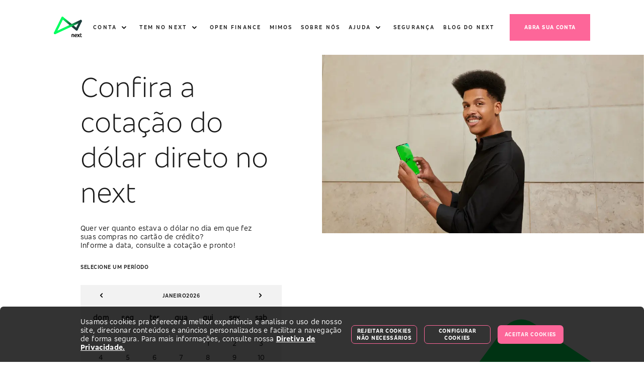

--- FILE ---
content_type: text/html; charset=utf-8
request_url: https://next.me/informacoes/cotacao-dolar
body_size: 15700
content:
<!DOCTYPE html><html lang="pt-BR"><head><meta charSet="utf-8"/><meta http-equiv="X-UA-Compatible" content="IE=edge,chrome=1"/><meta name="viewport" content="initial-scale=1.0, width=device-width"/><title>Cotação do dólar - next</title><link rel="shortcut icon" href="/v2/icons/favicon.ico"/><meta name="robots" content="index, follow"/><meta name="googlebot" content="index, follow"/><meta name="description" content="Quer ver quanto estava o dólar no dia em que fez suas compras no cartão de crédito? Confira!"/><meta name="keywords" content=""/><meta name="application-name" content="Cotação do dólar - next"/><meta name="theme-color" content="#00ff5f"/><meta name="apple-mobile-web-app-title" content="next – Faz Acontecer"/><meta name="mobile-web-app-capable" content="yes"/><meta name="apple-mobile-web-app-capable" content="yes"/><link rel="canonical" href="https://next.me/informacoes/cotacao-dolar"/><link rel="manifest" href="/manifest.json"/><meta property="og:title" content="Cotação do dólar - next"/><meta property="og:url" content="https://next.me/informacoes/cotacao-dolar"/><meta property="og:image" content="https://next.me/v2/cotacao-dolar/thumb_cotacao_dolar.png"/><meta property="og:description" content="Quer ver quanto estava o dólar no dia em que fez suas compras no cartão de crédito? Confira!"/><meta property="og:site_name" content="next – Faz Acontecer"/><meta property="og:type" content="website"/><meta name="twitter:card" content="summary"/><meta name="twitter:title" content="Cotação do dólar - next"/><meta name="twitter:description" content="Quer ver quanto estava o dólar no dia em que fez suas compras no cartão de crédito? Confira!"/><meta name="twitter:image" content="https://next.me/v2/cotacao-dolar/thumb_cotacao_dolar.png"/><meta name="twitter:image:alt" content="Quer ver quanto estava o dólar no dia em que fez suas compras no cartão de crédito? Confira!"/><script>
// akam-sw.js install script version 1.3.6
"serviceWorker"in navigator&&"find"in[]&&function(){var e=new Promise(function(e){"complete"===document.readyState||!1?e():(window.addEventListener("load",function(){e()}),setTimeout(function(){"complete"!==document.readyState&&e()},1e4))}),n=window.akamServiceWorkerInvoked,r="1.3.6";if(n)aka3pmLog("akam-setup already invoked");else{window.akamServiceWorkerInvoked=!0,window.aka3pmLog=function(){window.akamServiceWorkerDebug&&console.log.apply(console,arguments)};function o(e){(window.BOOMR_mq=window.BOOMR_mq||[]).push(["addVar",{"sm.sw.s":e,"sm.sw.v":r}])}var i="/akam-sw.js",a=new Map;navigator.serviceWorker.addEventListener("message",function(e){var n,r,o=e.data;if(o.isAka3pm)if(o.command){var i=(n=o.command,(r=a.get(n))&&r.length>0?r.shift():null);i&&i(e.data.response)}else if(o.commandToClient)switch(o.commandToClient){case"enableDebug":window.akamServiceWorkerDebug||(window.akamServiceWorkerDebug=!0,aka3pmLog("Setup script debug enabled via service worker message"),v());break;case"boomerangMQ":o.payload&&(window.BOOMR_mq=window.BOOMR_mq||[]).push(o.payload)}aka3pmLog("akam-sw message: "+JSON.stringify(e.data))});var t=function(e){return new Promise(function(n){var r,o;r=e.command,o=n,a.has(r)||a.set(r,[]),a.get(r).push(o),navigator.serviceWorker.controller&&(e.isAka3pm=!0,navigator.serviceWorker.controller.postMessage(e))})},c=function(e){return t({command:"navTiming",navTiming:e})},s=null,m={},d=function(){var e=i;return s&&(e+="?othersw="+encodeURIComponent(s)),function(e,n){return new Promise(function(r,i){aka3pmLog("Registering service worker with URL: "+e),navigator.serviceWorker.register(e,n).then(function(e){aka3pmLog("ServiceWorker registration successful with scope: ",e.scope),r(e),o(1)}).catch(function(e){aka3pmLog("ServiceWorker registration failed: ",e),o(0),i(e)})})}(e,m)},g=navigator.serviceWorker.__proto__.register;if(navigator.serviceWorker.__proto__.register=function(n,r){return n.includes(i)?g.call(this,n,r):(aka3pmLog("Overriding registration of service worker for: "+n),s=new URL(n,window.location.href),m=r,navigator.serviceWorker.controller?new Promise(function(n,r){var o=navigator.serviceWorker.controller.scriptURL;if(o.includes(i)){var a=encodeURIComponent(s);o.includes(a)?(aka3pmLog("Cancelling registration as we already integrate other SW: "+s),navigator.serviceWorker.getRegistration().then(function(e){n(e)})):e.then(function(){aka3pmLog("Unregistering existing 3pm service worker"),navigator.serviceWorker.getRegistration().then(function(e){e.unregister().then(function(){return d()}).then(function(e){n(e)}).catch(function(e){r(e)})})})}else aka3pmLog("Cancelling registration as we already have akam-sw.js installed"),navigator.serviceWorker.getRegistration().then(function(e){n(e)})}):g.call(this,n,r))},navigator.serviceWorker.controller){var u=navigator.serviceWorker.controller.scriptURL;u.includes("/akam-sw.js")||u.includes("/akam-sw-preprod.js")||u.includes("/threepm-sw.js")||(aka3pmLog("Detected existing service worker. Removing and re-adding inside akam-sw.js"),s=new URL(u,window.location.href),e.then(function(){navigator.serviceWorker.getRegistration().then(function(e){m={scope:e.scope},e.unregister(),d()})}))}else e.then(function(){window.akamServiceWorkerPreprod&&(i="/akam-sw-preprod.js"),d()});if(window.performance){var w=window.performance.timing,l=w.responseEnd-w.responseStart;c(l)}e.then(function(){t({command:"pageLoad"})});var k=!1;function v(){window.akamServiceWorkerDebug&&!k&&(k=!0,aka3pmLog("Initializing debug functions at window scope"),window.aka3pmInjectSwPolicy=function(e){return t({command:"updatePolicy",policy:e})},window.aka3pmDisableInjectedPolicy=function(){return t({command:"disableInjectedPolicy"})},window.aka3pmDeleteInjectedPolicy=function(){return t({command:"deleteInjectedPolicy"})},window.aka3pmGetStateAsync=function(){return t({command:"getState"})},window.aka3pmDumpState=function(){aka3pmGetStateAsync().then(function(e){aka3pmLog(JSON.stringify(e,null,"\t"))})},window.aka3pmInjectTiming=function(e){return c(e)},window.aka3pmUpdatePolicyFromNetwork=function(){return t({command:"pullPolicyFromNetwork"})})}v()}}();</script>
<script type="application/ld+json">{"@context":"https://schema.org","@graph":[{"@type":"Corporation","@id":"https://next.me/sobre-nos","name":"next","alternateName":"banco next","url":"https://next.me","sameAs":["https://www.facebook.com/facedonext","https://x.com/falanext","https://www.youtube.com/VideosdoNext","https://www.instagram.com/instadonext","https://br.linkedin.com/company/banconext","https://www.tiktok.com/@videosdonext"],"logo":{"@id":"https://next.me/_/assets/images/next_digital_whitebg.png","@type":"ImageObject","inLanguage":"pt-BR","url":"https://next.me/_/assets/images/next_digital_whitebg.png","caption":"Logo do next"},"contactPoint":[{"@type":"ContactPoint","telephone":"+55 0800 275 6398","contactType":"customer service","areaServed":"BR","availableLanguage":"Brazilian Portuguese"},{"@type":"ContactPoint","telephone":"+55 0800 722 0099","contactType":"customer service","contactOption":"HearingImpairedSupported","areaServed":"BR","availableLanguage":"Brazilian Portuguese"}],"description":"O next é um banco 100% digital, que tem cartão de crédito, transferências, saques, investimentos exclusivos, seguros para proteger você e sua família, além de diversos descontos em parceiros e muito mais. Tudo isso ilimitado e gratuito."}]}</script><link rel="preload" as="image" imagesrcset="/_next/image?url=%2Fv2%2Finformacoes%2Fcotacao-dolar%2Fcover-cotacao.jpg&amp;w=600&amp;q=75 600w, /_next/image?url=%2Fv2%2Finformacoes%2Fcotacao-dolar%2Fcover-cotacao.jpg&amp;w=960&amp;q=75 960w, /_next/image?url=%2Fv2%2Finformacoes%2Fcotacao-dolar%2Fcover-cotacao.jpg&amp;w=1200&amp;q=75 1200w, /_next/image?url=%2Fv2%2Finformacoes%2Fcotacao-dolar%2Fcover-cotacao.jpg&amp;w=1920&amp;q=75 1920w, /_next/image?url=%2Fv2%2Finformacoes%2Fcotacao-dolar%2Fcover-cotacao.jpg&amp;w=2280&amp;q=75 2280w" imagesizes="100vw"/><meta name="next-head-count" content="29"/><script type="text/javascript" src="/ie/verify.js" async=""></script><meta name="facebook-domain-verification" content="lrbjjdz7i05nu0xr7dhce44bi3mm0b"/><link rel="preload" href="/_/assets/icons/NextSystemIcons.eot" as="font" crossorigin="anonymous"/><link rel="preload" href="/_/assets/icons/NextSystemIcons.svg" as="font" crossorigin="anonymous"/><link rel="preload" href="/_/assets/icons/NextSystemIcons.woff?apvip7" as="font" crossorigin="anonymous"/><link rel="preload" href="/_/assets/icons/NextSystemIcons.ttf" as="font" crossorigin="anonymous"/><link rel="preload" href="/_/assets/icons/NextBrandIcons.eot" as="font" crossorigin="anonymous"/><link rel="preload" href="/_/assets/icons/NextBrandIcons.svg" as="font" crossorigin="anonymous"/><link rel="preload" href="/_/assets/icons/NextBrandIcons.woff" as="font" crossorigin="anonymous"/><link rel="preload" href="/_/assets/icons/NextBrandIcons.woff?apvip7" as="font" crossorigin="anonymous"/><link rel="preload" href="/_/assets/icons/NextBrandIcons.ttf" as="font" crossorigin="anonymous"/><link rel="preload" href="/_/assets/fonts/BradescoSans-Regular.woff" as="font" crossorigin="anonymous"/><link rel="preload" href="/_/assets/fonts/BradescoSans-SemiBold.woff" as="font" crossorigin="anonymous"/><link rel="preload" href="/_/assets/fonts/BradescoSans-Bold.woff" as="font" crossorigin="anonymous"/><link rel="preload" href="/_/assets/fonts/BradescoSans-Medium.woff" as="font" crossorigin="anonymous"/><link rel="preload" href="/_/assets/fonts/BradescoSans-Light.woff" as="font" crossorigin="anonymous"/><link rel="preload" href="/_/assets/fonts/BradescoSans-ExtraBoldItalic.woff" as="font" crossorigin="anonymous"/><link rel="preconnect" href="http://cdn.krxd.net"/><link rel="preconnect" href="https://beacon.krxd.net"/><link rel="preconnect" href="https://www.facebook.com"/><link rel="preconnect" href="https://www.googletagmanager.com/"/><link rel="preconnect" href="https://s.ytimg.com/"/><link rel="preconnect" href="https://connect.facebook.net/"/><link rel="preconnect" href="https://s.yimg.com/"/><script type="text/javascript">window.dataLayer = window.dataLayer || [];</script><script async="">
          (function (w, d, s, l, i) {
            w[l] = w[l] || [];
            w[l].push({
              'gtm.start': new Date().getTime(),
              event: 'gtm.js'
            });
            var f = d.getElementsByTagName(s)[0],
                j = d.createElement(s),
                dl = l != 'dataLayer' ? '&l=' + l : '';
            j.async = true;
            j.src = 'https://www.googletagmanager.com/gtm.js?id=' + i + dl;
            f.parentNode.insertBefore(j, f);
          })(window, document, 'script', 'dataLayer', 'GTM-555QKVXS');
        </script><link rel="preload" href="/_next/static/css/3b80c736acfb0aaa.css" as="style"/><link rel="stylesheet" href="/_next/static/css/3b80c736acfb0aaa.css" data-n-g=""/><link rel="preload" href="/_next/static/css/b8787876c7212fbe.css" as="style"/><link rel="stylesheet" href="/_next/static/css/b8787876c7212fbe.css" data-n-p=""/><link rel="preload" href="/_next/static/css/2092da06249cfe18.css" as="style"/><link rel="stylesheet" href="/_next/static/css/2092da06249cfe18.css" data-n-p=""/><noscript data-n-css=""></noscript><script defer="" nomodule="" src="/_next/static/chunks/polyfills-c67a75d1b6f99dc8.js"></script><script src="/_next/static/chunks/webpack-06e566d15348327a.js" defer=""></script><script src="/_next/static/chunks/framework-07885f62d99bb248.js" defer=""></script><script src="/_next/static/chunks/main-08fdaa3616e9d49c.js" defer=""></script><script src="/_next/static/chunks/pages/_app-27b63e1de283afd9.js" defer=""></script><script src="/_next/static/chunks/34e0466a-b844a37be9a750fc.js" defer=""></script><script src="/_next/static/chunks/3211-11ff3fccd968e2cd.js" defer=""></script><script src="/_next/static/chunks/2982-3b8cdf59010e1595.js" defer=""></script><script src="/_next/static/chunks/8679-074edadfda290f59.js" defer=""></script><script src="/_next/static/chunks/9328-f378ab2c8627a3b5.js" defer=""></script><script src="/_next/static/chunks/842-2f1ec606dc26a10b.js" defer=""></script><script src="/_next/static/chunks/5907-f0a7baad3eb98003.js" defer=""></script><script src="/_next/static/chunks/291-7f5f1fe76c8689ca.js" defer=""></script><script src="/_next/static/chunks/3529-b7b4b322a54d7215.js" defer=""></script><script src="/_next/static/chunks/451-a4e4c191e892ecbd.js" defer=""></script><script src="/_next/static/chunks/5274-ffbdf163d0baa6a9.js" defer=""></script><script src="/_next/static/chunks/9050-8839d894154573f2.js" defer=""></script><script src="/_next/static/chunks/2168-e72a64bd9fc80e35.js" defer=""></script><script src="/_next/static/chunks/4061-06934648a71fd041.js" defer=""></script><script src="/_next/static/chunks/2113-eef7376ae034d188.js" defer=""></script><script src="/_next/static/chunks/1966-3f9fae72804d7734.js" defer=""></script><script src="/_next/static/chunks/2156-a1b63ddbe88c0e43.js" defer=""></script><script src="/_next/static/chunks/4258-dbe88c6fb0ebf2e7.js" defer=""></script><script src="/_next/static/chunks/4649-eacb5a900bce97b0.js" defer=""></script><script src="/_next/static/chunks/3488-5dcb9a72d00dde4d.js" defer=""></script><script src="/_next/static/chunks/1802-b01e5df41560e1e0.js" defer=""></script><script src="/_next/static/chunks/pages/informacoes/cotacao-dolar-af1894e4ff84142b.js" defer=""></script><script src="/_next/static/hCxW0Wol9oFT56618XNrw/_buildManifest.js" defer=""></script><script src="/_next/static/hCxW0Wol9oFT56618XNrw/_ssgManifest.js" defer=""></script><style data-styled="" data-styled-version="5.3.11">.dAwmfe{display:-webkit-inline-box;display:-webkit-inline-flex;display:-ms-inline-flexbox;display:inline-flex;-webkit-align-items:center;-webkit-box-align:center;-ms-flex-align:center;align-items:center;-webkit-box-pack:center;-webkit-justify-content:center;-ms-flex-pack:center;justify-content:center;-webkit-text-decoration:none;text-decoration:none;margin:0.2rem;}/*!sc*/
.dAwmfe.green{background-color:var(--color-brand-next);color:var(--color-neutral-100) !important;}/*!sc*/
.dAwmfe.black{background-color:var(--color-neutral-100);color:var(--color-neutral-0) !important;}/*!sc*/
.dAwmfe.white{background-color:var(--color-neutral-0);color:var(--color-neutral-100) !important;}/*!sc*/
.dAwmfe.customIcon{display:-webkit-box;display:-webkit-flex;display:-ms-flexbox;display:flex;-webkit-box-pack:center;-webkit-justify-content:center;-ms-flex-pack:center;justify-content:center;-webkit-align-items:center;-webkit-box-align:center;-ms-flex-align:center;align-items:center;border-radius:50%;}/*!sc*/
.dAwmfe.customIcon img,.dAwmfe.customIcon svg{max-height:100%;max-width:100%;}/*!sc*/
.dAwmfe.green.isEnabled,.dAwmfe.black.isEnabled,.dAwmfe.white.isEnabled{background:var(--color-state-disabled);color:var(--color-border-50) !important;}/*!sc*/
.dAwmfe.square{border-radius:20%;}/*!sc*/
.dAwmfe.rounded{border-radius:50%;}/*!sc*/
.dAwmfe.border{border:1px solid var(--color-border-50);}/*!sc*/
.dAwmfe.border.isEnabled{border-color:var(--color-state-disabled);}/*!sc*/
.dAwmfe.border.none{border:none;}/*!sc*/
.dAwmfe.isEnabled{color:var(--color-state-disabled);}/*!sc*/
.dAwmfe.isEnabled:hover{cursor:default;}/*!sc*/
.dAwmfe.iconColor{color:var(--color-icon-next);}/*!sc*/
data-styled.g1[id="StyledIcon--mzlgs8"]{content:"dAwmfe,"}/*!sc*/
.cnoUcw{border:none;height:1px;margin:0;-webkit-flex-shrink:0;-ms-flex-negative:0;flex-shrink:0;background-color:var(--color-state-disabled);}/*!sc*/
.cnoUcw.flex{height:auto !important;-webkit-align-self:stretch;-ms-flex-item-align:stretch;align-self:stretch;}/*!sc*/
.cnoUcw.vertical{height:100%;width:1px;}/*!sc*/
.cnoUcw.vertical.middle{margin:1% 0;}/*!sc*/
.cnoUcw.middle{margin:0 10%;}/*!sc*/
.cnoUcw.light{opacity:0.5;}/*!sc*/
data-styled.g12[id="StyledDivider--19wt3wf"]{content:"cnoUcw,"}/*!sc*/
.hQooiP{display:grid;width:100%;height:100%;grid-row-gap:0px;justify-items:stretch;grid-template-columns:repeat(24,1fr);-webkit-box-pack:stretch;-webkit-justify-content:stretch;-ms-flex-pack:stretch;justify-content:stretch;}/*!sc*/
data-styled.g13[id="StyledGrid--13kshww"]{content:"hQooiP,"}/*!sc*/
.cenhcr{grid-column-start:2;grid-column-end:7;grid-row-start:1;}/*!sc*/
@media only screen and (min-width:960px){.cenhcr{grid-column-start:3;}}/*!sc*/
@media only screen and (min-width:960px){.cenhcr{grid-column-end:6;}}/*!sc*/
.dMatSl{grid-column-start:6;grid-row-start:1;}/*!sc*/
@media only screen and (min-width:960px){.dMatSl{grid-column-start:5;}}/*!sc*/
@media only screen and (min-width:960px){.dMatSl{grid-column-end:16;}}/*!sc*/
@media only screen and (min-width:1200px){.dMatSl{grid-column-end:17;}}/*!sc*/
.dDHFlA{grid-column-start:20;grid-column-end:24;grid-row-start:1;}/*!sc*/
@media only screen and (min-width:1200px){.dDHFlA{grid-column-start:18;}}/*!sc*/
@media only screen and (min-width:1200px){.dDHFlA{grid-column-end:20;}}/*!sc*/
.CINuc{grid-column-start:19;grid-column-end:22;grid-row-start:1;}/*!sc*/
@media only screen and (min-width:1200px){.CINuc{grid-column-start:20;}}/*!sc*/
@media only screen and (min-width:1200px){.CINuc{grid-column-end:23;}}/*!sc*/
.fRmzvd{grid-column-start:1;grid-column-end:25;grid-row-start:2;grid-row-end:4;}/*!sc*/
@media only screen and (min-width:960px){.fRmzvd{grid-row-start:1;}}/*!sc*/
@media only screen and (min-width:960px){.fRmzvd{grid-row-end:2;}}/*!sc*/
.kfCLuM{grid-column-start:4;grid-column-end:22;grid-row-start:1;grid-row-end:2;}/*!sc*/
@media only screen and (min-width:960px){.kfCLuM{grid-column-end:17;}}/*!sc*/
@media only screen and (min-width:1200px){.kfCLuM{grid-column-end:11;}}/*!sc*/
.fMubFf{grid-column-start:1;grid-column-end:25;grid-row-start:2;grid-row-end:3;}/*!sc*/
@media only screen and (min-width:960px){.fMubFf{grid-column-start:13;}}/*!sc*/
@media only screen and (min-width:960px){.fMubFf{grid-row-start:1;}}/*!sc*/
@media only screen and (min-width:960px){.fMubFf{grid-row-end:2;}}/*!sc*/
.cHtXAI{grid-column-start:1;grid-column-end:25;grid-row-start:3;grid-row-end:4;}/*!sc*/
.ioSJqq{grid-column-start:1;grid-column-end:25;grid-row-start:1;grid-row-end:2;}/*!sc*/
@media only screen and (min-width:960px){.ioSJqq{grid-column-start:4;}}/*!sc*/
@media only screen and (min-width:960px){.ioSJqq{grid-column-end:14;}}/*!sc*/
@media only screen and (min-width:1200px){.hWYWLI{grid-column-start:14;}}/*!sc*/
@media only screen and (min-width:1200px){.hWYWLI{grid-column-end:25;}}/*!sc*/
.fBrjJV{grid-column-start:4;grid-column-end:21;grid-row-start:7;}/*!sc*/
@media only screen and (min-width:1200px){.fBrjJV{grid-column-start:4;}}/*!sc*/
@media only screen and (min-width:1200px){.fBrjJV{grid-column-end:5;}}/*!sc*/
@media only screen and (min-width:1200px){.fBrjJV{grid-row-start:1;}}/*!sc*/
.elJuRX{grid-column-start:4;grid-column-end:21;grid-row-start:4;}/*!sc*/
@media only screen and (min-width:1200px){.elJuRX{grid-column-start:7;}}/*!sc*/
@media only screen and (min-width:1200px){.elJuRX{grid-column-end:12;}}/*!sc*/
@media only screen and (min-width:1200px){.elJuRX{grid-row-start:1;}}/*!sc*/
.hvGXrx{grid-column-start:4;grid-column-end:21;}/*!sc*/
@media only screen and (min-width:1200px){.hvGXrx{grid-column-start:12;}}/*!sc*/
@media only screen and (min-width:1200px){.hvGXrx{grid-column-end:15;}}/*!sc*/
.hhPll{grid-column-start:4;grid-column-end:25;}/*!sc*/
@media only screen and (min-width:1200px){.hhPll{grid-column-start:16;}}/*!sc*/
@media only screen and (min-width:1200px){.hhPll{grid-column-end:19;}}/*!sc*/
.geBfSD{grid-column-start:4;grid-column-end:25;}/*!sc*/
@media only screen and (min-width:1200px){.geBfSD{grid-column-start:20;}}/*!sc*/
@media only screen and (min-width:1200px){.geBfSD{grid-column-end:25;}}/*!sc*/
.kyuEUA{grid-column-start:1;grid-column-end:25;}/*!sc*/
.jBuydM{grid-column-start:4;grid-column-end:22;grid-row-start:8;}/*!sc*/
@media only screen and (min-width:1200px){.jBuydM{grid-column-start:4;}}/*!sc*/
@media only screen and (min-width:1200px){.jBuydM{grid-column-end:13;}}/*!sc*/
@media only screen and (min-width:1200px){.jBuydM{grid-row-start:3;}}/*!sc*/
.fyJVxb{grid-column-start:1;grid-column-end:25;}/*!sc*/
@media only screen and (min-width:1200px){.fyJVxb{grid-column-start:16;}}/*!sc*/
@media only screen and (min-width:1200px){.fyJVxb{grid-column-end:25;}}/*!sc*/
data-styled.g14[id="StyledGridItem--1t09xm4"]{content:"cenhcr,dMatSl,dDHFlA,CINuc,fRmzvd,kfCLuM,fMubFf,cHtXAI,ioSJqq,hWYWLI,fBrjJV,elJuRX,hvGXrx,hhPll,geBfSD,kyuEUA,jBuydM,fyJVxb,"}/*!sc*/
.UcDDQ{display:-webkit-box;display:-webkit-flex;display:-ms-flexbox;display:flex;-webkit-align-items:center;-webkit-box-align:center;-ms-flex-align:center;align-items:center;}/*!sc*/
.iIuLYA{display:-webkit-box;display:-webkit-flex;display:-ms-flexbox;display:flex;-webkit-box-pack:center;-webkit-justify-content:center;-ms-flex-pack:center;justify-content:center;}/*!sc*/
.frtqcs{display:-webkit-box;display:-webkit-flex;display:-ms-flexbox;display:flex;-webkit-flex-direction:column;-ms-flex-direction:column;flex-direction:column;}/*!sc*/
.dDAvU{display:-webkit-box;display:-webkit-flex;display:-ms-flexbox;display:flex;}/*!sc*/
.cYAPFD{display:-webkit-box;display:-webkit-flex;display:-ms-flexbox;display:flex;-webkit-box-pack:start;-webkit-justify-content:start;-ms-flex-pack:start;justify-content:start;}/*!sc*/
.eIVzXL{display:-webkit-box;display:-webkit-flex;display:-ms-flexbox;display:flex;-webkit-box-pack:start;-webkit-justify-content:start;-ms-flex-pack:start;justify-content:start;height:4rem;}/*!sc*/
.cMOrRY{display:-webkit-box;display:-webkit-flex;display:-ms-flexbox;display:flex;-webkit-flex-direction:column;-ms-flex-direction:column;flex-direction:column;-webkit-box-pack:justify;-webkit-justify-content:space-between;-ms-flex-pack:justify;justify-content:space-between;-webkit-align-items:center;-webkit-box-align:center;-ms-flex-align:center;align-items:center;}/*!sc*/
data-styled.g15[id="StyledBox--r1wf89"]{content:"UcDDQ,iIuLYA,frtqcs,dDAvU,cYAPFD,eIVzXL,cMOrRY,"}/*!sc*/
.iPLFGV.primary{background-color:var(--color-background-page-1);}/*!sc*/
.iPLFGV.secondary{background-color:var(--color-background-page-2);}/*!sc*/
.iPLFGV.none{background-color:transparent;}/*!sc*/
.iPLFGV .next-section__container__fullscreen{width:100vw;height:calc(100vh - 5rem);}/*!sc*/
.iPLFGV .next-section__container__fullwidth{width:100%;}/*!sc*/
data-styled.g25[id="StyledSection--11bt6j9"]{content:"iPLFGV,"}/*!sc*/
.kUGhAV{opacity:1;}/*!sc*/
@-webkit-keyframes pathDash{1%{opacity:1;}100%{stroke-dashoffset:0;opacity:1;}}/*!sc*/
@keyframes pathDash{1%{opacity:1;}100%{stroke-dashoffset:0;opacity:1;}}/*!sc*/
@-webkit-keyframes pathDashClosed{1%{opacity:1;}100%{stroke-dashoffset:-4000;opacity:1;}}/*!sc*/
@keyframes pathDashClosed{1%{opacity:1;}100%{stroke-dashoffset:-4000;opacity:1;}}/*!sc*/
@-webkit-keyframes pathDashClosedLeft{1%{opacity:1;}100%{stroke-dashoffset:4000;opacity:1;}}/*!sc*/
@keyframes pathDashClosedLeft{1%{opacity:1;}100%{stroke-dashoffset:4000;opacity:1;}}/*!sc*/
@-webkit-keyframes pathDashReverse{1%{opacity:1;}50%{stroke-dashoffset:0;}100%{stroke-dashoffset:-4000;opacity:1;}}/*!sc*/
@keyframes pathDashReverse{1%{opacity:1;}50%{stroke-dashoffset:0;}100%{stroke-dashoffset:-4000;opacity:1;}}/*!sc*/
@-webkit-keyframes pathDashReverse10{1%{opacity:1;}50%{stroke-dashoffset:0;}100%{stroke-dashoffset:-3600;opacity:1;}}/*!sc*/
@keyframes pathDashReverse10{1%{opacity:1;}50%{stroke-dashoffset:0;}100%{stroke-dashoffset:-3600;opacity:1;}}/*!sc*/
@-webkit-keyframes pathDashReverse20{1%{opacity:1;}50%{stroke-dashoffset:0;}100%{stroke-dashoffset:-3200;opacity:1;}}/*!sc*/
@keyframes pathDashReverse20{1%{opacity:1;}50%{stroke-dashoffset:0;}100%{stroke-dashoffset:-3200;opacity:1;}}/*!sc*/
@-webkit-keyframes pathDashReverse30{1%{opacity:1;}50%{stroke-dashoffset:0;}100%{stroke-dashoffset:-2800;opacity:1;}}/*!sc*/
@keyframes pathDashReverse30{1%{opacity:1;}50%{stroke-dashoffset:0;}100%{stroke-dashoffset:-2800;opacity:1;}}/*!sc*/
@-webkit-keyframes pathDashReverse40{1%{opacity:1;}50%{stroke-dashoffset:0;}100%{stroke-dashoffset:-2400;opacity:1;}}/*!sc*/
@keyframes pathDashReverse40{1%{opacity:1;}50%{stroke-dashoffset:0;}100%{stroke-dashoffset:-2400;opacity:1;}}/*!sc*/
@-webkit-keyframes pathDashReverse50{1%{opacity:1;}50%{stroke-dashoffset:0;}100%{stroke-dashoffset:-2200;opacity:1;}}/*!sc*/
@keyframes pathDashReverse50{1%{opacity:1;}50%{stroke-dashoffset:0;}100%{stroke-dashoffset:-2200;opacity:1;}}/*!sc*/
@-webkit-keyframes pathDashReverse60{1%{opacity:1;}50%{stroke-dashoffset:0;}100%{stroke-dashoffset:-1600;opacity:1;}}/*!sc*/
@keyframes pathDashReverse60{1%{opacity:1;}50%{stroke-dashoffset:0;}100%{stroke-dashoffset:-1600;opacity:1;}}/*!sc*/
@-webkit-keyframes pathDashReverse70{1%{opacity:1;}50%{stroke-dashoffset:0;}100%{stroke-dashoffset:-1200;opacity:1;}}/*!sc*/
@keyframes pathDashReverse70{1%{opacity:1;}50%{stroke-dashoffset:0;}100%{stroke-dashoffset:-1200;opacity:1;}}/*!sc*/
@-webkit-keyframes pathDashReverse80{1%{opacity:1;}50%{stroke-dashoffset:0;}100%{stroke-dashoffset:-800;opacity:1;}}/*!sc*/
@keyframes pathDashReverse80{1%{opacity:1;}50%{stroke-dashoffset:0;}100%{stroke-dashoffset:-800;opacity:1;}}/*!sc*/
@-webkit-keyframes pathDashReverse90{1%{opacity:1;}50%{stroke-dashoffset:0;}100%{stroke-dashoffset:-400;opacity:1;}}/*!sc*/
@keyframes pathDashReverse90{1%{opacity:1;}50%{stroke-dashoffset:0;}100%{stroke-dashoffset:-400;opacity:1;}}/*!sc*/
@-webkit-keyframes pathDashReverseLeft{1%{opacity:1;}50%{stroke-dashoffset:0;}100%{stroke-dashoffset:4000;opacity:1;}}/*!sc*/
@keyframes pathDashReverseLeft{1%{opacity:1;}50%{stroke-dashoffset:0;}100%{stroke-dashoffset:4000;opacity:1;}}/*!sc*/
@-webkit-keyframes pathDashReverseLeft10{1%{opacity:1;}50%{stroke-dashoffset:0;}100%{stroke-dashoffset:3600;opacity:1;}}/*!sc*/
@keyframes pathDashReverseLeft10{1%{opacity:1;}50%{stroke-dashoffset:0;}100%{stroke-dashoffset:3600;opacity:1;}}/*!sc*/
@-webkit-keyframes pathDashReverseLeft20{1%{opacity:1;}50%{stroke-dashoffset:0;}100%{stroke-dashoffset:3200;opacity:1;}}/*!sc*/
@keyframes pathDashReverseLeft20{1%{opacity:1;}50%{stroke-dashoffset:0;}100%{stroke-dashoffset:3200;opacity:1;}}/*!sc*/
@-webkit-keyframes pathDashReverseLeft30{1%{opacity:1;}50%{stroke-dashoffset:0;}100%{stroke-dashoffset:2800;opacity:1;}}/*!sc*/
@keyframes pathDashReverseLeft30{1%{opacity:1;}50%{stroke-dashoffset:0;}100%{stroke-dashoffset:2800;opacity:1;}}/*!sc*/
@-webkit-keyframes pathDashReverseLeft40{1%{opacity:1;}50%{stroke-dashoffset:0;}100%{stroke-dashoffset:2400;opacity:1;}}/*!sc*/
@keyframes pathDashReverseLeft40{1%{opacity:1;}50%{stroke-dashoffset:0;}100%{stroke-dashoffset:2400;opacity:1;}}/*!sc*/
@-webkit-keyframes pathDashReverseLeft50{1%{opacity:1;}50%{stroke-dashoffset:0;}100%{stroke-dashoffset:2200;opacity:1;}}/*!sc*/
@keyframes pathDashReverseLeft50{1%{opacity:1;}50%{stroke-dashoffset:0;}100%{stroke-dashoffset:2200;opacity:1;}}/*!sc*/
@-webkit-keyframes pathDashReverseLeft60{1%{opacity:1;}50%{stroke-dashoffset:0;}100%{stroke-dashoffset:1600;opacity:1;}}/*!sc*/
@keyframes pathDashReverseLeft60{1%{opacity:1;}50%{stroke-dashoffset:0;}100%{stroke-dashoffset:1600;opacity:1;}}/*!sc*/
@-webkit-keyframes pathDashReverseLeft70{1%{opacity:1;}50%{stroke-dashoffset:0;}100%{stroke-dashoffset:1200;opacity:1;}}/*!sc*/
@keyframes pathDashReverseLeft70{1%{opacity:1;}50%{stroke-dashoffset:0;}100%{stroke-dashoffset:1200;opacity:1;}}/*!sc*/
@-webkit-keyframes pathDashReverseLeft80{1%{opacity:1;}50%{stroke-dashoffset:0;}100%{stroke-dashoffset:800;opacity:1;}}/*!sc*/
@keyframes pathDashReverseLeft80{1%{opacity:1;}50%{stroke-dashoffset:0;}100%{stroke-dashoffset:800;opacity:1;}}/*!sc*/
@-webkit-keyframes pathDashReverseLeft90{1%{opacity:1;}50%{stroke-dashoffset:0;}100%{stroke-dashoffset:400;opacity:1;}}/*!sc*/
@keyframes pathDashReverseLeft90{1%{opacity:1;}50%{stroke-dashoffset:0;}100%{stroke-dashoffset:400;opacity:1;}}/*!sc*/
.kUGhAV .right{stroke-dasharray:4000 4000;stroke-dashoffset:4000;opacity:0;}/*!sc*/
.kUGhAV .right.isClosed{stroke-dashoffset:0;-webkit-animation:pathDashClosed forwards;animation:pathDashClosed forwards;}/*!sc*/
.kUGhAV .right.activeReverse{-webkit-animation:pathDashReverse forwards;animation:pathDashReverse forwards;}/*!sc*/
.kUGhAV .right.activeReverse10{-webkit-animation:pathDashReverse10 forwards;animation:pathDashReverse10 forwards;}/*!sc*/
.kUGhAV .right.activeReverse20{-webkit-animation:pathDashReverse20 forwards;animation:pathDashReverse20 forwards;}/*!sc*/
.kUGhAV .right.activeReverse30{-webkit-animation:pathDashReverse30 forwards;animation:pathDashReverse30 forwards;}/*!sc*/
.kUGhAV .right.activeReverse40{-webkit-animation:pathDashReverse40 forwards;animation:pathDashReverse40 forwards;}/*!sc*/
.kUGhAV .right.activeReverse50{-webkit-animation:pathDashReverse50 forwards;animation:pathDashReverse50 forwards;}/*!sc*/
.kUGhAV .right.activeReverse60{-webkit-animation:pathDashReverse60 forwards;animation:pathDashReverse60 forwards;}/*!sc*/
.kUGhAV .right.activeReverse70{-webkit-animation:pathDashReverse70 forwards;animation:pathDashReverse70 forwards;}/*!sc*/
.kUGhAV .right.activeReverse80{-webkit-animation:pathDashReverse80 forwards;animation:pathDashReverse80 forwards;}/*!sc*/
.kUGhAV .right.activeReverse90{-webkit-animation:pathDashReverse90 forwards;animation:pathDashReverse90 forwards;}/*!sc*/
.kUGhAV .left{stroke-dasharray:4000 4000;stroke-dashoffset:-4000;opacity:0;}/*!sc*/
.kUGhAV .left.isClosed{stroke-dashoffset:0;-webkit-animation:pathDashClosedLeft forwards;animation:pathDashClosedLeft forwards;}/*!sc*/
.kUGhAV .left.activeReverse{-webkit-animation:pathDashReverseLeft forwards;animation:pathDashReverseLeft forwards;}/*!sc*/
.kUGhAV .left.activeReverse10{-webkit-animation:pathDashReverseLeft10 forwards;animation:pathDashReverseLeft10 forwards;}/*!sc*/
.kUGhAV .left.activeReverse20{-webkit-animation:pathDashReverseLeft20 forwards;animation:pathDashReverseLeft20 forwards;}/*!sc*/
.kUGhAV .left.activeReverse30{-webkit-animation:pathDashReverseLeft30 forwards;animation:pathDashReverseLeft30 forwards;}/*!sc*/
.kUGhAV .left.activeReverse40{-webkit-animation:pathDashReverseLeft40 forwards;animation:pathDashReverseLeft40 forwards;}/*!sc*/
.kUGhAV .left.activeReverse50{-webkit-animation:pathDashReverseLeft50 forwards;animation:pathDashReverseLeft50 forwards;}/*!sc*/
.kUGhAV .left.activeReverse60{-webkit-animation:pathDashReverseLeft60 forwards;animation:pathDashReverseLeft60 forwards;}/*!sc*/
.kUGhAV .left.activeReverse70{-webkit-animation:pathDashReverseLeft70 forwards;animation:pathDashReverseLeft70 forwards;}/*!sc*/
.kUGhAV .left.activeReverse80{-webkit-animation:pathDashReverseLeft80 forwards;animation:pathDashReverseLeft80 forwards;}/*!sc*/
.kUGhAV .left.activeReverse90{-webkit-animation:pathDashReverseLeft90 forwards;animation:pathDashReverseLeft90 forwards;}/*!sc*/
.kUGhAV .active{-webkit-animation:pathDash forwards;animation:pathDash forwards;}/*!sc*/
.kUGhAV .no-animation{stroke-dasharray:inherit;stroke-dashoffset:inherit;}/*!sc*/
@media screen and (max-width:960px){.kUGhAV .mobile--disabled{-webkit-animation:unset;animation:unset;opacity:1;stroke-dasharray:unset;stroke-dashoffset:unset;}}/*!sc*/
@media (min-width:960px){.kUGhAV .desktop--disabled{-webkit-animation:unset;animation:unset;opacity:1;stroke-dasharray:unset;stroke-dashoffset:unset;}}/*!sc*/
data-styled.g36[id="StyledPath--9pp3zl"]{content:"kUGhAV,"}/*!sc*/
.GGutW{opacity:0;}/*!sc*/
@-webkit-keyframes fadeIn{0%{opacity:0;}100%{opacity:1;}}/*!sc*/
@keyframes fadeIn{0%{opacity:0;}100%{opacity:1;}}/*!sc*/
@-webkit-keyframes fadeOut{0%{opacity:100;}100%{opacity:0;}}/*!sc*/
@keyframes fadeOut{0%{opacity:100;}100%{opacity:0;}}/*!sc*/
@-webkit-keyframes left{0%{opacity:0;-webkit-transform:translateX(-10vw);-ms-transform:translateX(-10vw);transform:translateX(-10vw);}100%{opacity:1;-webkit-transform:translateX(0);-ms-transform:translateX(0);transform:translateX(0);}}/*!sc*/
@keyframes left{0%{opacity:0;-webkit-transform:translateX(-10vw);-ms-transform:translateX(-10vw);transform:translateX(-10vw);}100%{opacity:1;-webkit-transform:translateX(0);-ms-transform:translateX(0);transform:translateX(0);}}/*!sc*/
@-webkit-keyframes leftReverse{0%{opacity:1;-webkit-transform:translateX(0);-ms-transform:translateX(0);transform:translateX(0);}100%{opacity:0;-webkit-transform:translateX(-10vw);-ms-transform:translateX(-10vw);transform:translateX(-10vw);}}/*!sc*/
@keyframes leftReverse{0%{opacity:1;-webkit-transform:translateX(0);-ms-transform:translateX(0);transform:translateX(0);}100%{opacity:0;-webkit-transform:translateX(-10vw);-ms-transform:translateX(-10vw);transform:translateX(-10vw);}}/*!sc*/
@-webkit-keyframes right{0%{opacity:0;-webkit-transform:translateX(10vw);-ms-transform:translateX(10vw);transform:translateX(10vw);}100%{opacity:1;-webkit-transform:translateX(0);-ms-transform:translateX(0);transform:translateX(0);}}/*!sc*/
@keyframes right{0%{opacity:0;-webkit-transform:translateX(10vw);-ms-transform:translateX(10vw);transform:translateX(10vw);}100%{opacity:1;-webkit-transform:translateX(0);-ms-transform:translateX(0);transform:translateX(0);}}/*!sc*/
@-webkit-keyframes rightReverse{0%{opacity:1;-webkit-transform:translateX(0);-ms-transform:translateX(0);transform:translateX(0);}100%{opacity:0;-webkit-transform:translateX(10vw);-ms-transform:translateX(10vw);transform:translateX(10vw);}}/*!sc*/
@keyframes rightReverse{0%{opacity:1;-webkit-transform:translateX(0);-ms-transform:translateX(0);transform:translateX(0);}100%{opacity:0;-webkit-transform:translateX(10vw);-ms-transform:translateX(10vw);transform:translateX(10vw);}}/*!sc*/
@-webkit-keyframes top{0%{opacity:0;-webkit-transform:translateY(-10vw);-ms-transform:translateY(-10vw);transform:translateY(-10vw);}100%{opacity:1;-webkit-transform:translateY(0);-ms-transform:translateY(0);transform:translateY(0);}}/*!sc*/
@keyframes top{0%{opacity:0;-webkit-transform:translateY(-10vw);-ms-transform:translateY(-10vw);transform:translateY(-10vw);}100%{opacity:1;-webkit-transform:translateY(0);-ms-transform:translateY(0);transform:translateY(0);}}/*!sc*/
@-webkit-keyframes topReverse{0%{opacity:1;-webkit-transform:translateY(0);-ms-transform:translateY(0);transform:translateY(0);}100%{opacity:0;-webkit-transform:translateY(-10vw);-ms-transform:translateY(-10vw);transform:translateY(-10vw);}}/*!sc*/
@keyframes topReverse{0%{opacity:1;-webkit-transform:translateY(0);-ms-transform:translateY(0);transform:translateY(0);}100%{opacity:0;-webkit-transform:translateY(-10vw);-ms-transform:translateY(-10vw);transform:translateY(-10vw);}}/*!sc*/
@-webkit-keyframes bottom{0%{opacity:0;-webkit-transform:translateY(10vw);-ms-transform:translateY(10vw);transform:translateY(10vw);}100%{opacity:1;-webkit-transform:translateY(0);-ms-transform:translateY(0);transform:translateY(0);}}/*!sc*/
@keyframes bottom{0%{opacity:0;-webkit-transform:translateY(10vw);-ms-transform:translateY(10vw);transform:translateY(10vw);}100%{opacity:1;-webkit-transform:translateY(0);-ms-transform:translateY(0);transform:translateY(0);}}/*!sc*/
@-webkit-keyframes bottomReverse{0%{opacity:1;-webkit-transform:translateY(0);-ms-transform:translateY(0);transform:translateY(0);}100%{opacity:0;-webkit-transform:translateY(10vw);-ms-transform:translateY(10vw);transform:translateY(10vw);}}/*!sc*/
@keyframes bottomReverse{0%{opacity:1;-webkit-transform:translateY(0);-ms-transform:translateY(0);transform:translateY(0);}100%{opacity:0;-webkit-transform:translateY(10vw);-ms-transform:translateY(10vw);transform:translateY(10vw);}}/*!sc*/
.GGutW.left{-webkit-animation:left 0.8s ease-in-out forwards;animation:left 0.8s ease-in-out forwards;}/*!sc*/
.GGutW.left--reverse{-webkit-animation:leftReverse 0.8s ease-in-out forwards !important;animation:leftReverse 0.8s ease-in-out forwards !important;}/*!sc*/
.GGutW.right{-webkit-animation:right 0.8s ease-in-out forwards;animation:right 0.8s ease-in-out forwards;}/*!sc*/
.GGutW.right--reverse{-webkit-animation:rightReverse 0.8s ease-in-out forwards !important;animation:rightReverse 0.8s ease-in-out forwards !important;}/*!sc*/
.GGutW.top{-webkit-animation:top 0.8s ease-in-out forwards;animation:top 0.8s ease-in-out forwards;}/*!sc*/
.GGutW.top--reverse{-webkit-animation:topReverse 0.8s ease-in-out forwards !important;animation:topReverse 0.8s ease-in-out forwards !important;}/*!sc*/
.GGutW.bottom{-webkit-animation:bottom 0.8s ease-in-out forwards;animation:bottom 0.8s ease-in-out forwards;}/*!sc*/
.GGutW.bottom--reverse{-webkit-animation:bottomReverse 0.8s ease-in-out forwards !important;animation:bottomReverse 0.8s ease-in-out forwards !important;}/*!sc*/
.GGutW.none{-webkit-animation:fadeIn 0.8s ease-in-out forwards;animation:fadeIn 0.8s ease-in-out forwards;}/*!sc*/
.GGutW.none--reverse{-webkit-animation:fadeOut 0.8s ease-in-out forwards !important;animation:fadeOut 0.8s ease-in-out forwards !important;}/*!sc*/
.GGutW.noAnimation{opacity:1;}/*!sc*/
@media screen and (max-width:960px){.GGutW.mobile--disabled{-webkit-animation:unset;animation:unset;opacity:1;}}/*!sc*/
@media (min-width:960px){.GGutW.desktop--disabled{-webkit-animation:unset;animation:unset;opacity:1;}}/*!sc*/
data-styled.g37[id="StyledReveal--1l5aggh"]{content:"GGutW,"}/*!sc*/
</style>
<script>(window.BOOMR_mq=window.BOOMR_mq||[]).push(["addVar",{"rua.upush":"false","rua.cpush":"true","rua.upre":"false","rua.cpre":"true","rua.uprl":"false","rua.cprl":"false","rua.cprf":"false","rua.trans":"SJ-53223a47-ca5c-4d34-b476-d8120bd5677f","rua.cook":"false","rua.ims":"false","rua.ufprl":"false","rua.cfprl":"false","rua.isuxp":"false","rua.texp":"norulematch","rua.ceh":"false","rua.ueh":"false","rua.ieh.st":"0"}]);</script>
                              <script>!function(e){var n="https://s.go-mpulse.net/boomerang/";if("False"=="True")e.BOOMR_config=e.BOOMR_config||{},e.BOOMR_config.PageParams=e.BOOMR_config.PageParams||{},e.BOOMR_config.PageParams.pci=!0,n="https://s2.go-mpulse.net/boomerang/";if(window.BOOMR_API_key="6R745-SR5MS-ZD9EQ-AJM2Z-YDJMG",function(){function e(){if(!r){var e=document.createElement("script");e.id="boomr-scr-as",e.src=window.BOOMR.url,e.async=!0,o.appendChild(e),r=!0}}function t(e){r=!0;var n,t,a,i,d=document,O=window;if(window.BOOMR.snippetMethod=e?"if":"i",t=function(e,n){var t=d.createElement("script");t.id=n||"boomr-if-as",t.src=window.BOOMR.url,BOOMR_lstart=(new Date).getTime(),e=e||d.body,e.appendChild(t)},!window.addEventListener&&window.attachEvent&&navigator.userAgent.match(/MSIE [67]\./))return window.BOOMR.snippetMethod="s",void t(o,"boomr-async");a=document.createElement("IFRAME"),a.src="about:blank",a.title="",a.role="presentation",a.loading="eager",i=(a.frameElement||a).style,i.width=0,i.height=0,i.border=0,i.display="none",o.appendChild(a);try{O=a.contentWindow,d=O.document.open()}catch(_){n=document.domain,a.src="javascript:var d=document.open();d.domain='"+n+"';void 0;",O=a.contentWindow,d=O.document.open()}if(n)d._boomrl=function(){this.domain=n,t()},d.write("<bo"+"dy onload='document._boomrl();'>");else if(O._boomrl=function(){t()},O.addEventListener)O.addEventListener("load",O._boomrl,!1);else if(O.attachEvent)O.attachEvent("onload",O._boomrl);d.close()}function a(e){window.BOOMR_onload=e&&e.timeStamp||(new Date).getTime()}if(!window.BOOMR||!window.BOOMR.version&&!window.BOOMR.snippetExecuted){window.BOOMR=window.BOOMR||{},window.BOOMR.snippetStart=(new Date).getTime(),window.BOOMR.snippetExecuted=!0,window.BOOMR.snippetVersion=14,window.BOOMR.url=n+"6R745-SR5MS-ZD9EQ-AJM2Z-YDJMG";var i=document.currentScript||document.getElementsByTagName("script")[0],o=i.parentNode,r=!1,d=document.createElement("link");if(d.relList&&"function"==typeof d.relList.supports&&d.relList.supports("preload")&&"as"in d)window.BOOMR.snippetMethod="p",d.href=window.BOOMR.url,d.rel="preload",d.as="script",d.addEventListener("load",e),d.addEventListener("error",function(){t(!0)}),setTimeout(function(){if(!r)t(!0)},3e3),BOOMR_lstart=(new Date).getTime(),o.appendChild(d);else t(!1);if(window.addEventListener)window.addEventListener("load",a,!1);else if(window.attachEvent)window.attachEvent("onload",a)}}(),"".length>0)if(e&&"performance"in e&&e.performance&&"function"==typeof e.performance.setResourceTimingBufferSize)e.performance.setResourceTimingBufferSize();!function(){if(BOOMR=e.BOOMR||{},BOOMR.plugins=BOOMR.plugins||{},!BOOMR.plugins.AK){var n="true"=="true"?1:0,t="",a="clnhbfqxzcoak2lwctma-f-f0ad453ea-clientnsv4-s.akamaihd.net",i="false"=="true"?2:1,o={"ak.v":"39","ak.cp":"1288068","ak.ai":parseInt("749696",10),"ak.ol":"0","ak.cr":10,"ak.ipv":4,"ak.proto":"h2","ak.rid":"90671c90","ak.r":44387,"ak.a2":n,"ak.m":"a","ak.n":"essl","ak.bpcip":"18.218.112.0","ak.cport":46540,"ak.gh":"23.192.164.13","ak.quicv":"","ak.tlsv":"tls1.3","ak.0rtt":"","ak.0rtt.ed":"","ak.csrc":"-","ak.acc":"","ak.t":"1769346264","ak.ak":"hOBiQwZUYzCg5VSAfCLimQ==ygMXfXq4i8TQErNecXO9yT5lV18tP2eaXW1p/JN8M7UHWKVIfhFFga3oyxqUwemiPTCoyJZL2HNJ7FjxIpXCjOTjekKvBrSdzQ8GI/xLo8Kk84dsaNX2FhZtfSzD5HdFx+JM9ZuqPgWDk8YQ4tKCjcU9ihXqC2/Odrv88pqHuorEDWsv29hwtBJagZReFgidS2/dJUqTqaNrCretVeokG51N4Y4a1dNvJJcXE0NXbKJhRF+VEls83ebydMhfMR4znWSUZy0K4eyH6+Xg2/EZx86HpV0k3FibhotLULwAMqk8XcamgbgleqmuP3Un2L5wk9g2g30f1yLG/uvjpo99T8vnWLHGj3tS74VT4lWEbJyGEp2nPENJD7ur77nAa4i4wrfmzd2YolTmUxZZRN/2fYxtaOZmibjPm4WX9aip7aM=","ak.pv":"30","ak.dpoabenc":"","ak.tf":i};if(""!==t)o["ak.ruds"]=t;var r={i:!1,av:function(n){var t="http.initiator";if(n&&(!n[t]||"spa_hard"===n[t]))o["ak.feo"]=void 0!==e.aFeoApplied?1:0,BOOMR.addVar(o)},rv:function(){var e=["ak.bpcip","ak.cport","ak.cr","ak.csrc","ak.gh","ak.ipv","ak.m","ak.n","ak.ol","ak.proto","ak.quicv","ak.tlsv","ak.0rtt","ak.0rtt.ed","ak.r","ak.acc","ak.t","ak.tf"];BOOMR.removeVar(e)}};BOOMR.plugins.AK={akVars:o,akDNSPreFetchDomain:a,init:function(){if(!r.i){var e=BOOMR.subscribe;e("before_beacon",r.av,null,null),e("onbeacon",r.rv,null,null),r.i=!0}return this},is_complete:function(){return!0}}}}()}(window);</script></head><body><noscript><iframe title="GTMBody" src="https://www.googletagmanager.com/ns.html?id=GTM-555QKVXS" height="0" width="0" style="display:none;visibility:hidden"></iframe></noscript><div id="__next" data-reactroot=""><div data-testid="nextweb-application" class="theme-light-container"><header class="styles_header__2PdXH " data-testid="sticky-header"><div class="StyledGrid--13kshww hQooiP nx-grid"><div class="StyledGridItem--1t09xm4 cenhcr nx-grid-item styles_logo-container__ufn_U"><a href="/"><div class="brand styles_logo__tXnwb next-brand next-brand--complete next-brand--complete-colorful next-brand--64"><svg viewBox="0 0 59 40" fill="none" xmlns="http://www.w3.org/2000/svg" class="nx-brand-symbol next-brand__symbol"><mask id="mask0" mask-type="alpha" maskUnits="userSpaceOnUse" x="15" y="0"><path fill-rule="evenodd" clip-rule="evenodd" d="M16.2016 1.13497C15.3876 2.15072 15.5429 3.64078 16.5479 4.46349L46.287 28.7974C47.2923 29.6199 48.767 29.4637 49.5813 28.448C50.3953 27.432 50.2405 25.9422 49.2352 25.1195L19.4959 0.785038C19.0622 0.4302 18.5412 0.257812 18.0234 0.257812C17.341 0.257812 16.6646 0.557425 16.2016 1.13497Z" fill="white"></path></mask><path fill-rule="evenodd" clip-rule="evenodd" d="M16.2016 1.13497C15.3876 2.15072 15.5429 3.64078 16.5479 4.46349L46.287 28.7974C47.2923 29.6199 48.767 29.4637 49.5813 28.448C50.3953 27.432 50.2405 25.9422 49.2352 25.1195L19.4959 0.785038C19.0622 0.4302 18.5412 0.257812 18.0234 0.257812C17.341 0.257812 16.6646 0.557425 16.2016 1.13497Z" fill="url(#paint0_linear)"></path><path fill-rule="evenodd" clip-rule="evenodd" d="M47.7638 29.3232C47.406 29.3232 47.0428 29.2419 46.7003 29.0703C45.5149 28.4755 45.0314 27.0229 45.6194 25.8252L54.2382 8.28453C54.8264 7.08685 56.2641 6.59782 57.4497 7.19266C58.6349 7.78698 59.1186 9.23988 58.5304 10.4373L49.9118 27.9782C49.4932 28.8301 48.6452 29.3232 47.7638 29.3232Z" fill="#1E3C3C"></path><mask id="mask1" mask-type="alpha" maskUnits="userSpaceOnUse" x="0" y="0"><path fill-rule="evenodd" clip-rule="evenodd" d="M0 0.263672H20.4189V36.909H0V0.263672Z" fill="white"></path></mask><path fill-rule="evenodd" clip-rule="evenodd" d="M2.39476 36.909C2.03693 36.909 1.67373 36.8277 1.33123 36.6561C0.145862 36.0615 -0.337887 34.6086 0.250326 33.4109L15.8761 1.60884C16.4646 0.411163 17.9023 -0.0778697 19.0877 0.516711C20.273 1.11129 20.757 2.56419 20.1686 3.76187L4.54277 35.5642C4.12415 36.4158 3.27618 36.909 2.39476 36.909Z" fill="#00FF5F"></path><mask id="mask2" mask-type="alpha" maskUnits="userSpaceOnUse" x="0" y="6"><path fill-rule="evenodd" clip-rule="evenodd" d="M55.3834 7.15932L1.49517 32.3766C0.321298 32.926 -0.189524 34.3327 0.354247 35.5185C0.897506 36.7046 2.29001 37.2207 3.46362 36.6716L57.3516 11.454C58.5257 10.9046 59.0363 9.49816 58.493 8.3121C58.0966 7.4481 57.2504 6.93945 56.3662 6.93945C56.0367 6.93971 55.7019 7.01016 55.3834 7.15932Z" fill="white"></path></mask><path fill-rule="evenodd" clip-rule="evenodd" d="M55.3834 7.15932L1.49517 32.3766C0.321298 32.926 -0.189524 34.3327 0.354247 35.5185C0.897506 36.7046 2.29001 37.2207 3.46362 36.6716L57.3516 11.454C58.5257 10.9046 59.0363 9.49816 58.493 8.3121C58.0966 7.4481 57.2504 6.93945 56.3662 6.93945C56.0367 6.93971 55.7019 7.01016 55.3834 7.15932Z" fill="url(#paint1_linear)"></path><defs><linearGradient id="paint0_linear" x1="11.9639" y1="12.6036" x2="27.0432" y2="27.6774" gradientUnits="userSpaceOnUse"><stop stop-color="#00FF5E"></stop><stop offset="1" stop-color="#1D3B3B"></stop></linearGradient><linearGradient id="paint1_linear" x1="39.4217" y1="28.1667" x2="50.1363" y2="9.88944" gradientUnits="userSpaceOnUse"><stop stop-color="#00FF5E"></stop><stop offset="1" stop-color="#1D3B3B"></stop></linearGradient></defs></svg><svg width="100%" viewBox="0 0 22 8" xmlns="http://www.w3.org/2000/svg" class="nx-brand-logo next-brand__logo"><path fill-rule="evenodd" clip-rule="evenodd" d="M1.71128 7.84464H0.345599C0.295027 7.84464 0.253906 7.80309 0.253906 7.75199V2.86786C0.253906 2.32722 0.521577 2.04567 1.03419 1.89935C1.88088 1.66296 2.48288 1.60645 3.01746 1.60645C4.80074 1.60645 5.50286 2.5298 5.50286 3.82477V7.75199C5.50286 7.80309 5.46174 7.84464 5.41091 7.84464H4.06796C4.01688 7.84464 3.97601 7.80309 3.97601 7.75199V3.95974C3.97601 3.3858 3.73082 2.93548 2.93981 2.93548C2.68287 2.93548 2.41571 2.95612 1.87168 3.09728C1.83107 3.10786 1.80272 3.14477 1.80272 3.18709V7.75199C1.80272 7.80309 1.76185 7.84464 1.71128 7.84464"></path><path fill-rule="evenodd" clip-rule="evenodd" d="M10.6314 7.80386C10.6146 7.8294 10.586 7.84463 10.5556 7.84463H9.34084C7.51337 7.84463 6.27539 6.86476 6.27539 4.77057C6.27539 2.5636 7.61272 1.58398 9.16179 1.58398C10.8557 1.58398 11.9588 2.5525 11.9588 4.61315C11.9588 5.05211 11.7583 5.26605 11.3126 5.26605H7.88218C7.82701 5.26605 7.78385 5.3156 7.79126 5.37134C7.90849 6.25366 8.56183 6.59456 9.45245 6.59456H11.2707C11.3443 6.59456 11.3877 6.67792 11.3466 6.73934L10.6314 7.80386ZM9.1171 2.71018C8.34524 2.71018 7.86175 3.24179 7.77695 4.10476C7.77159 4.15973 7.81373 4.20773 7.86839 4.20773H10.3717C10.4243 4.20773 10.4659 4.1636 10.4636 4.11044C10.433 3.33315 10.0269 2.71018 9.1171 2.71018V2.71018Z"></path><path fill-rule="evenodd" clip-rule="evenodd" d="M15.9688 7.80089L14.8141 5.92167C14.7783 5.86334 14.6946 5.86309 14.6583 5.92141L13.4931 7.80115C13.4763 7.82799 13.4469 7.84451 13.4155 7.84451H11.8769C11.8036 7.84451 11.7599 7.76218 11.801 7.70025L13.722 4.79934C13.7426 4.76838 13.7426 4.72786 13.7225 4.69689L11.8434 1.80657C11.8031 1.74489 11.8467 1.66309 11.9198 1.66309H13.4824C13.5138 1.66309 13.5432 1.67934 13.5598 1.70644L14.679 3.50515C14.7155 3.56373 14.8006 3.5627 14.8356 3.50334L15.8912 1.70851C15.9078 1.68012 15.9377 1.66309 15.9701 1.66309H17.5207C17.5935 1.66309 17.6374 1.74438 17.5978 1.80631L15.7831 4.63005C15.7632 4.66076 15.7632 4.70025 15.7831 4.73096L17.6977 7.70128C17.7375 7.76322 17.6936 7.84451 17.6208 7.84451H16.0467C16.0153 7.84451 15.9854 7.82799 15.9688 7.80089"></path><path fill-rule="evenodd" clip-rule="evenodd" d="M21.7779 7.59285C21.7853 7.64008 21.7559 7.68549 21.7099 7.69737C21.1582 7.84085 20.723 7.91233 20.298 7.91233C18.8938 7.91233 18.2363 7.13582 18.2363 5.62691V0.479559C18.2363 0.434656 18.268 0.396463 18.3114 0.388205L19.6324 0.141237C19.6886 0.130656 19.7407 0.174269 19.7407 0.232334V1.57066C19.7407 1.62175 19.7818 1.6633 19.8324 1.6633H21.5102C21.5608 1.6633 21.6019 1.70511 21.6019 1.7562V2.7642C21.6019 2.8153 21.5608 2.85685 21.5102 2.85685H19.8324C19.7818 2.85685 19.7407 2.89866 19.7407 2.94975V5.73943C19.7407 6.29117 19.9415 6.68524 20.5654 6.68524C20.8311 6.68524 21.1529 6.61917 21.5051 6.52988C21.5572 6.51672 21.6093 6.55104 21.618 6.60472L21.7779 7.59285Z"></path></svg></div></a></div><div class="StyledGridItem--1t09xm4 dMatSl nx-grid-item"><div class="StyledBox--r1wf89 UcDDQ nx-box styles_nav-box__OFLES"></div></div><div class="StyledGridItem--1t09xm4 dDHFlA nx-grid-item styles_menu__QNzF4"><button type="button" class="styles_menu-btn__akZOP"><span class="show-lg next-label next-label--button next-label--primary">Menu</span><i class="StyledIcon--mzlgs8 dAwmfe nx-icon-wrapper icon-size-24 rounded iconColor icon_system_control_menu"></i></button></div><div class="StyledGridItem--1t09xm4 CINuc nx-grid-item styles_header__cta_____ru"><button type="button"><div><span class="next-label next-label--button next-label--primary" style="color:#ffffff">Abra sua conta</span></div></button></div></div></header><main><section class="StyledSection--11bt6j9 iPLFGV theme-light-container none styles_cotacao-dolar-cover__aN6at nx-section" id="cover"><div class="next-section__container__default nx-section-wrapper"><div class="StyledGrid--13kshww hQooiP nx-grid styles_footer-cover___7m84"><div class="StyledGridItem--1t09xm4 fRmzvd nx-grid-item"><span class="StyledPath--9pp3zl kUGhAV"></span></div><div class="StyledGridItem--1t09xm4 kfCLuM nx-grid-item styles_footer-cover__desktop-desc__2_5Qx"><div class="StyledReveal--1l5aggh GGutW nx-reveal mobile--disabled" style="animation-delay:0.6s;animation-duration:0.8s"><h1 class="next-label next-label--title-1 next-label--primary"><span>Confira a cotação do dólar direto no next</span></h1></div><div class="StyledReveal--1l5aggh GGutW nx-reveal" style="animation-delay:0.7s;animation-duration:0.8s"><p class="next-label next-label--paragraph next-label--primary"><div style="display:inline">Quer ver quanto estava o dólar no dia em que fez suas compras no cartão de crédito?<br />Informe a data, consulte a cotação e pronto!</div></p></div></div><div class="StyledGridItem--1t09xm4 fMubFf nx-grid-item styles_footer-cover__img__P2SEH"><div class="StyledReveal--1l5aggh GGutW nx-reveal mobile--disabled" style="animation-delay:0.5s;animation-duration:0.8s"><div><span style="box-sizing:border-box;display:block;overflow:hidden;width:initial;height:initial;background:none;opacity:1;border:0;margin:0;padding:0;position:relative"><span style="box-sizing:border-box;display:block;width:initial;height:initial;background:none;opacity:1;border:0;margin:0;padding:0;padding-top:55.625%"></span><img alt="A imagem mostra um homem negro, de cabelo crespo e bigode, olhando pra câmera e vestindo uma camisa na cor preta. Ele está segurando o celular, mostrando sua tela com o logo do next." sizes="100vw" srcSet="/_next/image?url=%2Fv2%2Finformacoes%2Fcotacao-dolar%2Fcover-cotacao.jpg&amp;w=600&amp;q=75 600w, /_next/image?url=%2Fv2%2Finformacoes%2Fcotacao-dolar%2Fcover-cotacao.jpg&amp;w=960&amp;q=75 960w, /_next/image?url=%2Fv2%2Finformacoes%2Fcotacao-dolar%2Fcover-cotacao.jpg&amp;w=1200&amp;q=75 1200w, /_next/image?url=%2Fv2%2Finformacoes%2Fcotacao-dolar%2Fcover-cotacao.jpg&amp;w=1920&amp;q=75 1920w, /_next/image?url=%2Fv2%2Finformacoes%2Fcotacao-dolar%2Fcover-cotacao.jpg&amp;w=2280&amp;q=75 2280w" src="/_next/image?url=%2Fv2%2Finformacoes%2Fcotacao-dolar%2Fcover-cotacao.jpg&amp;w=2280&amp;q=75" decoding="async" data-nimg="responsive" style="position:absolute;top:0;left:0;bottom:0;right:0;box-sizing:border-box;padding:0;border:none;margin:auto;display:block;width:0;height:0;min-width:100%;max-width:100%;min-height:100%;max-height:100%"/></span></div></div></div><div class="StyledGridItem--1t09xm4 cHtXAI nx-grid-item styles_footer-cover__mobile-desc__bUusH"><p class="next-label next-label--paragraph next-label--primary"><div style="display:inline">Quer ver quanto estava o dólar no dia em que fez suas compras no cartão de crédito?<br />Informe a data, consulte a cotação e pronto!</div></p></div></div></div></section><section class="StyledSection--11bt6j9 iPLFGV theme-light-container none nx-section" id="cotacao-dolar-content"><div class="next-section__container__default nx-section-wrapper"><div class="styles_cotacao-dolar-content__form___NBF4"><form><input type="text" id="endereco"/></form></div><div class="StyledGrid--13kshww hQooiP nx-grid"><div class="StyledGridItem--1t09xm4 ioSJqq nx-grid-item styles_cotacao-dolar-content__c3OzY"></div><div class="StyledGridItem--1t09xm4 hWYWLI nx-grid-item styles_cotacao-dolar-content__path___Umcf"><span class="StyledPath--9pp3zl kUGhAV"><svg viewBox="0 0 890 463" fill="none" xmlns="http://www.w3.org/2000/svg" class="nx-path left" style="animation-duration:1.5s;animation-timing-function:ease-in-out;animation-delay:0s"><path d="M63 202.206L279.587 400L520.184 74.5156L857.819 299.35L1307 64" stroke="#00FF5F" stroke-width="126" stroke-linecap="round" stroke-linejoin="round"></path></svg></span></div></div></div></section></main><div class="style_footerGroup__Bojh5"><footer class="style_footer__OKyMX pt-8 theme-dark-container"><div class="StyledGrid--13kshww hQooiP nx-grid"><div class="StyledGridItem--1t09xm4 fBrjJV nx-grid-item"><div class="StyledBox--r1wf89 iIuLYA nx-box my-8 mt-sm-8"><div><span style="box-sizing:border-box;display:inline-block;overflow:hidden;width:118px;height:39px;background:none;opacity:1;border:0;margin:0;padding:0;position:relative"><img alt="Next" src="[data-uri]" decoding="async" data-nimg="fixed" style="position:absolute;top:0;left:0;bottom:0;right:0;box-sizing:border-box;padding:0;border:none;margin:auto;display:block;width:0;height:0;min-width:100%;max-width:100%;min-height:100%;max-height:100%"/><noscript><img alt="Next" srcSet="/_next/image?url=%2Fv2%2Ffooter%2Flogo_next.png&amp;w=128&amp;q=75 1x, /_next/image?url=%2Fv2%2Ffooter%2Flogo_next.png&amp;w=256&amp;q=75 2x" src="/_next/image?url=%2Fv2%2Ffooter%2Flogo_next.png&amp;w=256&amp;q=75" decoding="async" data-nimg="fixed" style="position:absolute;top:0;left:0;bottom:0;right:0;box-sizing:border-box;padding:0;border:none;margin:auto;display:block;width:0;height:0;min-width:100%;max-width:100%;min-height:100%;max-height:100%" loading="lazy"/></noscript></span></div></div></div><div class="StyledGridItem--1t09xm4 elJuRX nx-grid-item"><div class="StyledBox--r1wf89 frtqcs nx-box"><h4 class="mb-6 mt-8 next-label next-label--title-4 next-label--primary">Baixe o App e abra sua conta!</h4><div class="StyledBox--r1wf89 dDAvU nx-box style_submited__cBH4F"><div class="StyledBox--r1wf89 frtqcs nx-box"><a href="https://banconext.onelink.me/uksY/g212r8nc" target="none"><div><span style="box-sizing:border-box;display:inline-block;overflow:hidden;width:initial;height:initial;background:none;opacity:1;border:0;margin:0;padding:0;position:relative;max-width:100%"><span style="box-sizing:border-box;display:block;width:initial;height:initial;background:none;opacity:1;border:0;margin:0;padding:0;max-width:100%"><img style="display:block;max-width:100%;width:initial;height:initial;background:none;opacity:1;border:0;margin:0;padding:0" alt="" aria-hidden="true" src="data:image/svg+xml,%3csvg%20xmlns=%27http://www.w3.org/2000/svg%27%20version=%271.1%27%20width=%27144%27%20height=%2770%27/%3e"/></span><img alt="Baixe o APP no Google Play" src="[data-uri]" decoding="async" data-nimg="intrinsic" style="position:absolute;top:0;left:0;bottom:0;right:0;box-sizing:border-box;padding:0;border:none;margin:auto;display:block;width:0;height:0;min-width:100%;max-width:100%;min-height:100%;max-height:100%"/><noscript><img alt="Baixe o APP no Google Play" srcSet="/v2/google-play.svg 1x, /v2/google-play.svg 2x" src="/v2/google-play.svg" decoding="async" data-nimg="intrinsic" style="position:absolute;top:0;left:0;bottom:0;right:0;box-sizing:border-box;padding:0;border:none;margin:auto;display:block;width:0;height:0;min-width:100%;max-width:100%;min-height:100%;max-height:100%" loading="lazy"/></noscript></span></div></a><a href="https://banconext.onelink.me/uksY/g212r8nc" target="none"><div><span style="box-sizing:border-box;display:inline-block;overflow:hidden;width:initial;height:initial;background:none;opacity:1;border:0;margin:0;padding:0;position:relative;max-width:100%"><span style="box-sizing:border-box;display:block;width:initial;height:initial;background:none;opacity:1;border:0;margin:0;padding:0;max-width:100%"><img style="display:block;max-width:100%;width:initial;height:initial;background:none;opacity:1;border:0;margin:0;padding:0" alt="" aria-hidden="true" src="data:image/svg+xml,%3csvg%20xmlns=%27http://www.w3.org/2000/svg%27%20version=%271.1%27%20width=%27144%27%20height=%2770%27/%3e"/></span><img alt="Baixe o APP na App Store" src="[data-uri]" decoding="async" data-nimg="intrinsic" style="position:absolute;top:0;left:0;bottom:0;right:0;box-sizing:border-box;padding:0;border:none;margin:auto;display:block;width:0;height:0;min-width:100%;max-width:100%;min-height:100%;max-height:100%"/><noscript><img alt="Baixe o APP na App Store" srcSet="/v2/app-store.svg 1x, /v2/app-store.svg 2x" src="/v2/app-store.svg" decoding="async" data-nimg="intrinsic" style="position:absolute;top:0;left:0;bottom:0;right:0;box-sizing:border-box;padding:0;border:none;margin:auto;display:block;width:0;height:0;min-width:100%;max-width:100%;min-height:100%;max-height:100%" loading="lazy"/></noscript></span></div></a></div><div class="StyledBox--r1wf89 frtqcs nx-box"><div><span style="box-sizing:border-box;display:inline-block;overflow:hidden;width:initial;height:initial;background:none;opacity:1;border:0;margin:0;padding:0;position:relative;max-width:100%"><span style="box-sizing:border-box;display:block;width:initial;height:initial;background:none;opacity:1;border:0;margin:0;padding:0;max-width:100%"><img style="display:block;max-width:100%;width:initial;height:initial;background:none;opacity:1;border:0;margin:0;padding:0" alt="" aria-hidden="true" src="data:image/svg+xml,%3csvg%20xmlns=%27http://www.w3.org/2000/svg%27%20version=%271.1%27%20width=%27136%27%20height=%27136%27/%3e"/></span><img alt="Acessar por QRCode" src="[data-uri]" decoding="async" data-nimg="intrinsic" style="position:absolute;top:0;left:0;bottom:0;right:0;box-sizing:border-box;padding:0;border:none;margin:auto;display:block;width:0;height:0;min-width:100%;max-width:100%;min-height:100%;max-height:100%"/><noscript><img alt="Acessar por QRCode" srcSet="/_next/image?url=%2Fv2%2Fqr_code_footer.png&amp;w=256&amp;q=75 1x, /_next/image?url=%2Fv2%2Fqr_code_footer.png&amp;w=384&amp;q=75 2x" src="/_next/image?url=%2Fv2%2Fqr_code_footer.png&amp;w=384&amp;q=75" decoding="async" data-nimg="intrinsic" style="position:absolute;top:0;left:0;bottom:0;right:0;box-sizing:border-box;padding:0;border:none;margin:auto;display:block;width:0;height:0;min-width:100%;max-width:100%;min-height:100%;max-height:100%" loading="lazy"/></noscript></span></div></div></div></div></div><div class="StyledGridItem--1t09xm4 hvGXrx nx-grid-item"><h4 class="mb-6 mt-8 next-label next-label--title-4 next-label--primary">Atendimento</h4><p class="style_text__p2i9s mb-4 next-label next-label--paragraph-small next-label--primary"><strong>Central de Relacionamento</strong> <br/>Acesse o app do next, clique em ajuda e<b> chame a gente no chat!</b></p><p class="style_text__p2i9s mb-4 next-label next-label--paragraph-small next-label--primary"><strong>Serviços Emergenciais</strong> <br/>Em caso de cancelamento de cartão, perda, roubo de celular, suspeita de fraude, alteração de e-mail, ou não recebimento do código de segurança, ligue para<br/><a class="styles_telephone-link__2voZX" href="tel:0800 275 6398">0800 275 6398</a></p><p class="style_text__p2i9s mb-4 next-label next-label--paragraph-small next-label--primary"><strong>SAC</strong> <br/>Para registrar sugestões, reclamações ou elogios<br/><a class="styles_telephone-link__2voZX" href="tel:0800 722 6398">0800 722 6398</a></p><p class="style_text__p2i9s mb-4 next-label next-label--paragraph-small next-label--primary"><a target="_blank" href="https://app.octagora.com/s/next">Atendimento em libras</a><i style="fill:var(--color-brand-next);color:var(--color-brand-next)" class="StyledIcon--mzlgs8 dAwmfe nx-icon-wrapper icon-size-16 rounded icon_system_accessibility_deaf"></i></p><p class="style_text__p2i9s mb-4 next-label next-label--paragraph-small next-label--primary">Ouvidoria <br/><a class="styles_telephone-link__2voZX" href="tel:0800 688 6398">0800 688 6398</a></p><p class="style_text__p2i9s mb-4 next-label next-label--paragraph-small next-label--primary"><a href="/contato">falanext@next.b.br</a></p><p class="mb-4 next-label next-label--paragraph-small next-label--primary"><a href="/contato">Outros Contatos</a></p></div><div class="StyledGridItem--1t09xm4 hhPll nx-grid-item"><h4 class="mb-6 mt-8 next-label next-label--title-4 next-label--primary">Informações</h4><p class="mb-4 next-label next-label--paragraph-small next-label--primary"><a href="/informacoes/caixas-eletronicos">Caixas Eletrônicos</a></p><p class="mb-4 next-label next-label--paragraph-small next-label--primary"><a href="/informacoes/lgpd">LGPD</a></p><p class="mb-4 next-label next-label--paragraph-small next-label--primary"><a target="_blank" href="https://publish-p128342-e1259725.adobeaemcloud.com/content/dam/banco-bradesco/assets/segurança-corporativa/diretiva-de-privacidade/DiretivaPrivacidade_LGPD.pdf">Diretiva de Privacidade</a></p><p class="mb-4 next-label next-label--paragraph-small next-label--primary"><a href="/informacoes/documentos-importantes">Documentos Importantes</a></p><p class="mb-4 next-label next-label--paragraph-small next-label--primary"><a href="/informacoes/cotacao-dolar">Cotação do Dólar da sua fatura</a></p><p class="mb-4 next-label next-label--paragraph-small next-label--primary"><a href="http://www.procon.pr.gov.br/modules/conteudo/conteudo.php?conteudo=114" target="none">Procon</a></p><p class="mb-4 next-label next-label--paragraph-small next-label--primary"><a href="http://www.procon.pr.gov.br/modules/conteudo/conteudo.php?conteudo=530" target="none">Código de Defesa do Consumidor</a></p><p class="mb-4 next-label next-label--paragraph-small next-label--primary"><a>Preferência Cookies</a></p></div><div class="StyledGridItem--1t09xm4 geBfSD nx-grid-item"><h4 class="mb-6 mt-8 next-label next-label--title-4 next-label--primary">Empresa</h4><p class="mb-4 next-label next-label--paragraph-small next-label--primary"><a href="/blog-do-next">Blog do Next</a></p><p class="mb-4 next-label next-label--paragraph-small next-label--primary"><a href="/sobre-nos">Sobre o next</a></p><div class="StyledBox--r1wf89 cYAPFD nx-box"><div><span style="box-sizing:border-box;display:inline-block;overflow:hidden;width:106px;height:67px;background:none;opacity:1;border:0;margin:0;padding:0;position:relative"><img alt="Selo RA1000 do Reclame Aqui" src="[data-uri]" decoding="async" data-nimg="fixed" style="position:absolute;top:0;left:0;bottom:0;right:0;box-sizing:border-box;padding:0;border:none;margin:auto;display:block;width:0;height:0;min-width:100%;max-width:100%;min-height:100%;max-height:100%"/><noscript><img alt="Selo RA1000 do Reclame Aqui" srcSet="/_next/image?url=%2Fv2%2Ffooter%2Fselo_ra1000.png&amp;w=128&amp;q=75 1x, /_next/image?url=%2Fv2%2Ffooter%2Fselo_ra1000.png&amp;w=256&amp;q=75 2x" src="/_next/image?url=%2Fv2%2Ffooter%2Fselo_ra1000.png&amp;w=256&amp;q=75" decoding="async" data-nimg="fixed" style="position:absolute;top:0;left:0;bottom:0;right:0;box-sizing:border-box;padding:0;border:none;margin:auto;display:block;width:0;height:0;min-width:100%;max-width:100%;min-height:100%;max-height:100%" loading="lazy"/></noscript></span></div></div></div><div class="StyledGridItem--1t09xm4 kyuEUA nx-grid-item my-8"><hr class="StyledDivider--19wt3wf cnoUcw nx-divider horizontal fulWidth" style="background-color:var(undefined)"/></div><div class="StyledGridItem--1t09xm4 jBuydM nx-grid-item"><div class="StyledBox--r1wf89 dDAvU nx-box style_copyright__bvhlD"><div class="StyledBox--r1wf89 cYAPFD nx-box"><div class="StyledBox--r1wf89 eIVzXL nx-box mx-4" height="4"><div><span style="box-sizing:border-box;display:inline-block;overflow:hidden;width:34px;height:34px;background:none;opacity:1;border:0;margin:0;padding:0;position:relative"><img alt="Baixe o APP na App Store" src="[data-uri]" decoding="async" data-nimg="fixed" style="position:absolute;top:0;left:0;bottom:0;right:0;box-sizing:border-box;padding:0;border:none;margin:auto;display:block;width:0;height:0;min-width:100%;max-width:100%;min-height:100%;max-height:100%"/><noscript><img alt="Baixe o APP na App Store" srcSet="/_next/image?url=%2Fv2%2Ffooter%2Flogo_bra.png&amp;w=48&amp;q=75 1x, /_next/image?url=%2Fv2%2Ffooter%2Flogo_bra.png&amp;w=96&amp;q=75 2x" src="/_next/image?url=%2Fv2%2Ffooter%2Flogo_bra.png&amp;w=96&amp;q=75" decoding="async" data-nimg="fixed" style="position:absolute;top:0;left:0;bottom:0;right:0;box-sizing:border-box;padding:0;border:none;margin:auto;display:block;width:0;height:0;min-width:100%;max-width:100%;min-height:100%;max-height:100%" loading="lazy"/></noscript></span></div></div><div class="StyledBox--r1wf89 iIuLYA nx-box"><p class="next-label next-label--label-small next-label--primary">Todos os direitos reservados.<br/>CNPJ: nº 60.746.948.0001-12</p></div></div><p class="mt-3 next-label next-label--label-small next-label--primary">A marca next e o aplicativo next são propriedade do Banco Bradesco S.A., banco múltiplo, inscrito no CNPJ sob nº 60.746.948.0001-12, com sede na Cidade de Deus, s/n, Vila Yara, Osasco, SP, CEP 06029-900, sendo que as operações de crédito, manutenção de contas e demais atividades financeiras são realizadas pelo referido Banco.</p></div></div><div class="StyledGridItem--1t09xm4 fyJVxb nx-grid-item"><div class="StyledBox--r1wf89 cMOrRY nx-box style_social__YoXID"><p class="style_social__label__3WxNi next-label next-label--eyebrown next-label--primary">Siga o Next</p><div class="StyledBox--r1wf89 dDAvU nx-box"><a href="https://www.facebook.com/facedonext" target="none" class="mr-4"><i class="StyledIcon--mzlgs8 dAwmfe nx-icon-wrapper icon-size-24--background black square border iconColor icon_system_social_facebook_fill"></i></a><a href="https://www.instagram.com/instadonext/" target="none" class="mr-4"><i class="StyledIcon--mzlgs8 dAwmfe nx-icon-wrapper icon-size-24--background black square border iconColor icon_system_social_instagram_fill"></i></a><a href="https://www.youtube.com/VideosdoNext" target="none" class="mr-4"><i class="StyledIcon--mzlgs8 dAwmfe nx-icon-wrapper icon-size-24--background black square border iconColor icon_system_social_youtube_fill"></i></a><a href="https://www.linkedin.com/company/banconext/" target="none"><i class="StyledIcon--mzlgs8 dAwmfe nx-icon-wrapper icon-size-24--background black square border iconColor icon_system_social_linkedin_fill"></i></a></div></div></div></div></footer></div><div class="styles_menu__DzFKX"><div class="styles_menu__content__OqqZO"></div></div><div id="portal-root"></div></div></div><script id="__NEXT_DATA__" type="application/json">{"props":{"pageProps":{"content":{"title":"next | cotação do dólar","route":"informacoes/cotacao-dolar","meta":{"title":"Cotação do dólar - next","url":"/informacoes/cotacao-dolar","image":"/v2/cotacao-dolar/thumb_cotacao_dolar.png","description":"Quer ver quanto estava o dólar no dia em que fez suas compras no cartão de crédito? Confira!","siteName":"next – Faz Acontecer","type":"website","keywords":""},"content":{"cover":{"title":"Confira a cotação do dólar direto no next","content":{"type":"html","props":"Quer ver quanto estava o dólar no dia em que fez suas compras no cartão de crédito?\u003cbr /\u003eInforme a data, consulte a cotação e pronto!"},"image":{"src":"/v2/informacoes/cotacao-dolar/cover-cotacao.jpg","width":"960","height":"534","alt":"A imagem mostra um homem negro, de cabelo crespo e bigode, olhando pra câmera e vestindo uma camisa na cor preta. Ele está segurando o celular, mostrando sua tela com o logo do next."},"path":"politica"},"content":{"label":"SELECIONE UM PERÍODO","disclaim":"* A consulta está disponível para a cotação do dólar dos últimos 180 dias. Aos finais de semana e feriados é utilizada a cotação do dólar do útimo dia útil."}},"gtm":{"cover":{"event":"pageview virtual","tela":"cotacao do dolar","nome":"1-calendario"},"cotacao-dolar-table":{"event":"pageview virtual","tela":"cotacao do dolar","nome":"2-tabela","repeat":true},"drawer-form":{"event":"pageview virtual","tela":"cotacao do dolar","nome":"formulario lateral","repeat":true},"drawer-form-success":{"event":"pageview virtual","tela":"cotacao do dolar","nome":"sucesso formulario lateral","repeat":true}}}},"__N_SSG":true},"page":"/informacoes/cotacao-dolar","query":{},"buildId":"hCxW0Wol9oFT56618XNrw","isFallback":false,"gsp":true,"scriptLoader":[]}</script></body></html>

--- FILE ---
content_type: text/css; charset=UTF-8
request_url: https://next.me/_next/static/css/3b80c736acfb0aaa.css
body_size: 29663
content:
@font-face{font-family:BradescoSans-regular;font-style:normal;font-weight:400;font-display:swap;src:url(/_next/static/media/BradescoSans-Regular.37fb0753.woff) format("woff")}@font-face{font-family:BradescoSans-semi-bold;font-style:normal;font-weight:400;font-display:swap;src:url(/_next/static/media/BradescoSans-SemiBold.162ab1a1.woff) format("woff")}@font-face{font-family:BradescoSans-bold;font-style:normal;font-weight:400;font-display:swap;src:url(/_next/static/media/BradescoSans-Bold.0110d262.woff) format("woff")}@font-face{font-family:BradescoSans-medium;font-style:normal;font-weight:400;font-display:swap;src:url(/_next/static/media/BradescoSans-Medium.15c32508.woff) format("woff")}@font-face{font-family:BradescoSans-light;font-style:normal;font-weight:400;font-display:swap;src:url(/_next/static/media/BradescoSans-Light.be32a7ee.woff) format("woff")}@font-face{font-family:NextBrandIcons;src:url(/_next/static/media/NextBrandIcons.873575ed.eot);src:url(/_next/static/media/NextBrandIcons.873575ed.eot) format("embedded-opentype"),url(/_next/static/media/NextBrandIcons.31a7b710.svg) format("svg"),url(/_next/static/media/NextBrandIcons.145a279f.woff) format("woff"),url(/_next/static/media/NextBrandIcons.93f6ac09.ttf) format("truetype");font-weight:400;font-style:normal;font-display:block}[class*=" icon_brand_"],[class^=icon_brand_]{font-family:NextBrandIcons!important;speak:never;font-style:normal;font-weight:400;font-feature-settings:normal;font-variant:normal;text-transform:none;line-height:1;-webkit-font-smoothing:antialiased;-moz-osx-font-smoothing:grayscale}.icon_brand_accessibility_audio_description:before{content:""}.icon_brand_accessibility_gesture_pointer:before{content:""}.icon_brand_accessibility_person:before{content:""}.icon_brand_accessibility_wheelchair:before{content:""}.icon_brand_banking_apple_card:before{content:""}.icon_brand_banking_atm:before{content:""}.icon_brand_banking_bank_statement:before{content:""}.icon_brand_banking_bill_payment:before{content:""}.icon_brand_banking_calculator:before{content:""}.icon_brand_banking_card:before{content:""}.icon_brand_banking_cashback:before{content:""}.icon_brand_banking_chart_report:before{content:""}.icon_brand_banking_credit_add:before{content:""}.icon_brand_banking_credit_euro:before{content:""}.icon_brand_banking_credit_pound:before{content:""}.icon_brand_banking_credit:before{content:""}.icon_brand_banking_currency:before{content:""}.icon_brand_banking_government:before{content:""}.icon_brand_banking_great_value:before{content:""}.icon_brand_banking_income_tax:before{content:""}.icon_brand_banking_instant_payment_pix:before{content:""}.icon_brand_banking_loan:before{content:""}.icon_brand_banking_machine:before{content:""}.icon_brand_banking_mobile_recharge:before{content:""}.icon_brand_banking_receipt:before{content:""}.icon_brand_banking_savings_account_sleep:before{content:""}.icon_brand_banking_savings_account:before{content:""}.icon_brand_banking_taxes:before{content:""}.icon_brand_banking_transfer_sent:before{content:""}.icon_brand_banking_transfer:before{content:""}.icon_brand_banking_wallet:before{content:""}.icon_brand_channels_awards_trophy:before{content:""}.icon_brand_channels_baby_bottle:before{content:""}.icon_brand_channels_balloon:before{content:""}.icon_brand_channels_bird:before{content:""}.icon_brand_channels_carnival_day:before{content:""}.icon_brand_channels_chat:before{content:""}.icon_brand_channels_christmas:before{content:""}.icon_brand_channels_contact_add:before{content:""}.icon_brand_channels_death:before{content:""}.icon_brand_channels_decoration:before{content:""}.icon_brand_channels_elderly:before{content:""}.icon_brand_channels_emoticon_happy:before{content:""}.icon_brand_channels_emoticon_sad:before{content:""}.icon_brand_channels_gift:before{content:""}.icon_brand_channels_glasses:before{content:""}.icon_brand_channels_halloween_pumpkin:before{content:""}.icon_brand_channels_id_profile:before{content:""}.icon_brand_channels_marriage:before{content:""}.icon_brand_channels_mirror_glass:before{content:""}.icon_brand_channels_olympic_flame:before{content:""}.icon_brand_channels_personal_date:before{content:""}.icon_brand_channels_phishing:before{content:""}.icon_brand_channels_robot:before{content:""}.icon_brand_channels_user:before{content:""}.icon_brand_channels_users:before{content:""}.icon_brand_channels_valentines_day:before{content:""}.icon_brand_channels_world_cup:before{content:""}.icon_brand_control_question:before{content:""}.icon_brand_control_warning:before{content:""}.icon_brand_documents_contact_book:before{content:""}.icon_brand_documents_email_invoice:before{content:""}.icon_brand_documents_email:before{content:""}.icon_brand_documents_folder_open:before{content:""}.icon_brand_documents_news:before{content:""}.icon_brand_interface_alert_notify:before{content:""}.icon_brand_interface_board:before{content:""}.icon_brand_interface_calendar:before{content:""}.icon_brand_interface_camera:before{content:""}.icon_brand_interface_clapperboard:before{content:""}.icon_brand_interface_delete:before{content:""}.icon_brand_interface_device_desktop:before{content:""}.icon_brand_interface_device_mobile:before{content:""}.icon_brand_interface_edit_style:before{content:""}.icon_brand_interface_edit:before{content:""}.icon_brand_interface_file_download:before{content:""}.icon_brand_interface_file_upload:before{content:""}.icon_brand_interface_fingerprint:before{content:""}.icon_brand_interface_flag:before{content:""}.icon_brand_interface_key:before{content:""}.icon_brand_interface_lock_off:before{content:""}.icon_brand_interface_lock_on:before{content:""}.icon_brand_interface_password:before{content:""}.icon_brand_interface_print:before{content:""}.icon_brand_interface_qrcode:before{content:""}.icon_brand_interface_safety:before{content:""}.icon_brand_interface_search:before{content:""}.icon_brand_interface_star_rating:before{content:""}.icon_brand_interface_watch:before{content:""}.icon_brand_next_cow_default:before{content:""}.icon_brand_next_crown_rating:before{content:""}.icon_brand_next_crown:before{content:""}.icon_brand_next_earn_some_money:before{content:""}.icon_brand_next_flow:before{content:""}.icon_brand_next_heart:before{content:""}.icon_brand_next_loading_primary:before{content:""}.icon_brand_next_logo_symbol:before{content:""}.icon_brand_next_service_online:before{content:""}.icon_brand_next_visa:before{content:""}.icon_brand_services_associations:before{content:""}.icon_brand_services_bag_school:before{content:""}.icon_brand_services_beer:before{content:""}.icon_brand_services_business_store:before{content:""}.icon_brand_services_castle:before{content:""}.icon_brand_services_city:before{content:""}.icon_brand_services_cloud_moon:before{content:""}.icon_brand_services_coffee:before{content:""}.icon_brand_services_coupon:before{content:""}.icon_brand_services_doctor:before{content:""}.icon_brand_services_education:before{content:""}.icon_brand_services_entertainment:before{content:""}.icon_brand_services_food:before{content:""}.icon_brand_services_games:before{content:""}.icon_brand_services_gardening:before{content:""}.icon_brand_services_graffiti:before{content:""}.icon_brand_services_guitar:before{content:""}.icon_brand_services_hand_rock:before{content:""}.icon_brand_services_health:before{content:""}.icon_brand_services_hospital:before{content:""}.icon_brand_services_housing:before{content:""}.icon_brand_services_insurance:before{content:""}.icon_brand_services_international:before{content:""}.icon_brand_services_light:before{content:""}.icon_brand_services_maintenance:before{content:""}.icon_brand_services_music:before{content:""}.icon_brand_services_orthodontics:before{content:""}.icon_brand_services_pets:before{content:""}.icon_brand_services_price:before{content:""}.icon_brand_services_shopping_cart:before{content:""}.icon_brand_services_store:before{content:""}.icon_brand_services_street_market:before{content:""}.icon_brand_services_study_book:before{content:""}.icon_brand_services_ticket:before{content:""}.icon_brand_services_tools:before{content:""}.icon_brand_services_vehicle_airplane:before{content:""}.icon_brand_services_vehicle_bike:before{content:""}.icon_brand_services_vehicle_business:before{content:""}.icon_brand_services_vehicle_car:before{content:""}.icon_brand_services_vehicle_vespa:before{content:""}.icon_brand_services_veterinary:before{content:""}@font-face{font-family:NextSystemIcons;src:url(/_next/static/media/NextSystemIcons.ee7d6d66.eot);src:url(/_next/static/media/NextSystemIcons.ee7d6d66.eot) format("embedded-opentype"),url(/_next/static/media/NextSystemIcons.b7e71730.svg) format("svg"),url(/_next/static/media/NextSystemIcons.d6d9f29e.woff) format("woff"),url(/_next/static/media/NextSystemIcons.ada637b4.ttf) format("truetype");font-weight:400;font-style:normal;font-display:block}[class*=" icon_system_"],[class^=icon_system_]{font-family:NextSystemIcons!important;speak:never;font-style:normal;font-weight:400;font-feature-settings:normal;font-variant:normal;text-transform:none;line-height:1;-webkit-font-smoothing:antialiased;-moz-osx-font-smoothing:grayscale}.icon_system_accessibility_audio_description:before{content:""}.icon_system_accessibility_braille:before{content:""}.icon_system_accessibility_closed_captioning:before{content:""}.icon_system_accessibility_creative_commons:before{content:""}.icon_system_accessibility_deaf:before{content:""}.icon_system_accessibility_gesture_grab:before{content:""}.icon_system_accessibility_gesture_pinch:before{content:""}.icon_system_accessibility_gesture_pointer:before{content:""}.icon_system_accessibility_gesture_swipe_down:before{content:""}.icon_system_accessibility_gesture_swipe_left:before{content:""}.icon_system_accessibility_gesture_swipe_right:before{content:""}.icon_system_accessibility_gesture_swipe_up:before{content:""}.icon_system_accessibility_gesture_tap:before{content:""}.icon_system_accessibility_person:before{content:""}.icon_system_accessibility_screen_reader:before{content:""}.icon_system_accessibility_text_size:before{content:""}.icon_system_accessibility_tty:before{content:""}.icon_system_accessibility_visually_impaired:before{content:""}.icon_system_accessibility_wheelchair:before{content:""}.icon_system_banking_agency:before{content:""}.icon_system_banking_atm:before{content:""}.icon_system_banking_bank_documentation:before{content:""}.icon_system_banking_bank_draft:before{content:""}.icon_system_banking_bank_statement:before{content:""}.icon_system_banking_bank_values:before{content:""}.icon_system_banking_bank:before{content:""}.icon_system_banking_bill_invoice:before{content:""}.icon_system_banking_bill_payment:before{content:""}.icon_system_banking_bitcoin:before{content:""}.icon_system_banking_budget_euro_fill:before{content:""}.icon_system_banking_budget_euro:before{content:""}.icon_system_banking_budget_fill:before{content:""}.icon_system_banking_budget_pound_fill:before{content:""}.icon_system_banking_budget_pound:before{content:""}.icon_system_banking_budget_yen_fill:before{content:""}.icon_system_banking_budget_yen:before{content:""}.icon_system_banking_budget:before{content:""}.icon_system_banking_calculator_simulator:before{content:""}.icon_system_banking_calculator:before{content:""}.icon_system_banking_capitalization_bond:before{content:""}.icon_system_banking_card_add:before{content:""}.icon_system_banking_card_apple:before{content:""}.icon_system_banking_card_contactless:before{content:""}.icon_system_banking_card_delete:before{content:""}.icon_system_banking_card_exchange:before{content:""}.icon_system_banking_card_mobile:before{content:""}.icon_system_banking_card_next:before{content:""}.icon_system_banking_card_safety:before{content:""}.icon_system_banking_card_virtual:before{content:""}.icon_system_banking_card:before{content:""}.icon_system_banking_cash_register:before{content:""}.icon_system_banking_cashback:before{content:""}.icon_system_banking_certificate:before{content:""}.icon_system_banking_chart_bar_statistics:before{content:""}.icon_system_banking_chart_bar:before{content:""}.icon_system_banking_chart_line:before{content:""}.icon_system_banking_chart_pizza:before{content:""}.icon_system_banking_chart_report:before{content:""}.icon_system_banking_coins:before{content:""}.icon_system_banking_credit_add:before{content:""}.icon_system_banking_credit_euro:before{content:""}.icon_system_banking_credit_pound:before{content:""}.icon_system_banking_credit:before{content:""}.icon_system_banking_currency_euro:before{content:""}.icon_system_banking_currency_pound:before{content:""}.icon_system_banking_currency_yen:before{content:""}.icon_system_banking_currency:before{content:""}.icon_system_banking_exchange:before{content:""}.icon_system_banking_financing:before{content:""}.icon_system_banking_gold:before{content:""}.icon_system_banking_government:before{content:""}.icon_system_banking_great_value:before{content:""}.icon_system_banking_income_tax:before{content:""}.icon_system_banking_instant_payment_pix_fill:before{content:""}.icon_system_banking_instant_payment_pix:before{content:""}.icon_system_banking_internet_banking:before{content:""}.icon_system_banking_investment:before{content:""}.icon_system_banking_loan:before{content:""}.icon_system_banking_machine:before{content:""}.icon_system_banking_mobile_recharge:before{content:""}.icon_system_banking_money_time:before{content:""}.icon_system_banking_rate_down:before{content:""}.icon_system_banking_rate_up:before{content:""}.icon_system_banking_receipt_edit:before{content:""}.icon_system_banking_receipt_find:before{content:""}.icon_system_banking_receipt_history:before{content:""}.icon_system_banking_receipt:before{content:""}.icon_system_banking_refund:before{content:""}.icon_system_banking_renegotiation_debts:before{content:""}.icon_system_banking_safe_box:before{content:""}.icon_system_banking_savings_account_add:before{content:""}.icon_system_banking_savings_account_sleep:before{content:""}.icon_system_banking_savings_account:before{content:""}.icon_system_banking_scale:before{content:""}.icon_system_banking_taxes:before{content:""}.icon_system_banking_transactions_future:before{content:""}.icon_system_banking_transfer_cancel:before{content:""}.icon_system_banking_transfer_complete:before{content:""}.icon_system_banking_transfer_received:before{content:""}.icon_system_banking_transfer_sent:before{content:""}.icon_system_banking_transfer:before{content:""}.icon_system_banking_wallet:before{content:""}.icon_system_banking_withdraw_money:before{content:""}.icon_system_channels_auction:before{content:""}.icon_system_channels_awards_medal:before{content:""}.icon_system_channels_awards_trophy:before{content:""}.icon_system_channels_awards:before{content:""}.icon_system_channels_baby_bottle:before{content:""}.icon_system_channels_baby_cart:before{content:""}.icon_system_channels_balloon:before{content:""}.icon_system_channels_bedroom:before{content:""}.icon_system_channels_bird:before{content:""}.icon_system_channels_blue_november:before{content:""}.icon_system_channels_bomb:before{content:""}.icon_system_channels_butterfly:before{content:""}.icon_system_channels_call_center:before{content:""}.icon_system_channels_cap:before{content:""}.icon_system_channels_career_agile:before{content:""}.icon_system_channels_carnival_day:before{content:""}.icon_system_channels_chat_fill:before{content:""}.icon_system_channels_chat:before{content:""}.icon_system_channels_christmas:before{content:""}.icon_system_channels_civil_responsibility:before{content:""}.icon_system_channels_comment_add:before{content:""}.icon_system_channels_comment_fill:before{content:""}.icon_system_channels_comment:before{content:""}.icon_system_channels_contact_add:before{content:""}.icon_system_channels_contact_delete:before{content:""}.icon_system_channels_death:before{content:""}.icon_system_channels_decoration:before{content:""}.icon_system_channels_edit_profile:before{content:""}.icon_system_channels_elderly:before{content:""}.icon_system_channels_emoticon_comic_happy:before{content:""}.icon_system_channels_emoticon_comic_sad:before{content:""}.icon_system_channels_emoticon_comic_sticker:before{content:""}.icon_system_channels_emoticon_happy:before{content:""}.icon_system_channels_emoticon_sad:before{content:""}.icon_system_channels_feedback:before{content:""}.icon_system_channels_ghost:before{content:""}.icon_system_channels_gift_exchange:before{content:""}.icon_system_channels_gift:before{content:""}.icon_system_channels_glasses:before{content:""}.icon_system_channels_halloween_pumpkin:before{content:""}.icon_system_channels_halloween_witch_hat:before{content:""}.icon_system_channels_help:before{content:""}.icon_system_channels_id_profile:before{content:""}.icon_system_channels_incognito_private:before{content:""}.icon_system_channels_marriage:before{content:""}.icon_system_channels_mickey_mouse:before{content:""}.icon_system_channels_mirror_glass:before{content:""}.icon_system_channels_octopus:before{content:""}.icon_system_channels_olympic_flame:before{content:""}.icon_system_channels_personal_date:before{content:""}.icon_system_channels_personal_manager:before{content:""}.icon_system_channels_phishing:before{content:""}.icon_system_channels_phone_add:before{content:""}.icon_system_channels_phone_call_end:before{content:""}.icon_system_channels_phone_call:before{content:""}.icon_system_channels_pink_october:before{content:""}.icon_system_channels_playground_children:before{content:""}.icon_system_channels_podium_trophy:before{content:""}.icon_system_channels_popcorn:before{content:""}.icon_system_channels_presentation:before{content:""}.icon_system_channels_radar:before{content:""}.icon_system_channels_rip:before{content:""}.icon_system_channels_robot:before{content:""}.icon_system_channels_save_the_date:before{content:""}.icon_system_channels_shield_star:before{content:""}.icon_system_channels_sleep:before{content:""}.icon_system_channels_sports_team:before{content:""}.icon_system_channels_spotlight:before{content:""}.icon_system_channels_step_progress:before{content:""}.icon_system_channels_stories:before{content:""}.icon_system_channels_target:before{content:""}.icon_system_channels_telephone:before{content:""}.icon_system_channels_testimonial:before{content:""}.icon_system_channels_tshirt:before{content:""}.icon_system_channels_user_account_fill:before{content:""}.icon_system_channels_user_account:before{content:""}.icon_system_channels_user_fill:before{content:""}.icon_system_channels_user:before{content:""}.icon_system_channels_users:before{content:""}.icon_system_channels_valentines_day:before{content:""}.icon_system_channels_wool_ball:before{content:""}.icon_system_channels_world_cup:before{content:""}.icon_system_control_add_small:before{content:""}.icon_system_control_add:before{content:""}.icon_system_control_alpha_order:before{content:""}.icon_system_control_arrange_shortcut:before{content:""}.icon_system_control_arrow_back_small:before{content:""}.icon_system_control_arrow_back:before{content:""}.icon_system_control_arrow_bottom_small:before{content:""}.icon_system_control_arrow_bottom:before{content:""}.icon_system_control_arrow_forward_small:before{content:""}.icon_system_control_arrow_forward:before{content:""}.icon_system_control_arrow_run_back_small:before{content:""}.icon_system_control_arrow_run_back:before{content:""}.icon_system_control_arrow_run_bottom_small:before{content:""}.icon_system_control_arrow_run_bottom:before{content:""}.icon_system_control_arrow_run_forward_small:before{content:""}.icon_system_control_arrow_run_forward:before{content:""}.icon_system_control_arrow_run_top_small:before{content:""}.icon_system_control_arrow_run_top:before{content:""}.icon_system_control_arrow_top_small:before{content:""}.icon_system_control_arrow_top:before{content:""}.icon_system_control_bluetooth:before{content:""}.icon_system_control_check_box:before{content:""}.icon_system_control_check_done_small:before{content:""}.icon_system_control_check_small:before{content:""}.icon_system_control_check:before{content:""}.icon_system_control_circle_add_small:before{content:""}.icon_system_control_circle_add:before{content:""}.icon_system_control_circle_block:before{content:""}.icon_system_control_circle_check_fill:before{content:""}.icon_system_control_circle_check_small:before{content:""}.icon_system_control_circle_check:before{content:""}.icon_system_control_circle_close_fill:before{content:""}.icon_system_control_circle_close_small:before{content:""}.icon_system_control_circle_close:before{content:""}.icon_system_control_circle_information_fill:before{content:""}.icon_system_control_circle_information:before{content:""}.icon_system_control_circle_question_fill:before{content:""}.icon_system_control_circle_question:before{content:""}.icon_system_control_circle_remove_small:before{content:""}.icon_system_control_circle_remove:before{content:""}.icon_system_control_close_small:before{content:""}.icon_system_control_close:before{content:""}.icon_system_control_components:before{content:""}.icon_system_control_dashboard:before{content:""}.icon_system_control_data_traffic:before{content:""}.icon_system_control_drag_reorder:before{content:""}.icon_system_control_grid:before{content:""}.icon_system_control_large_size:before{content:""}.icon_system_control_link_external:before{content:""}.icon_system_control_link_url:before{content:""}.icon_system_control_list_check:before{content:""}.icon_system_control_list_content:before{content:""}.icon_system_control_list_items:before{content:""}.icon_system_control_login:before{content:""}.icon_system_control_logout:before{content:""}.icon_system_control_maximize:before{content:""}.icon_system_control_medium_size:before{content:""}.icon_system_control_menu:before{content:""}.icon_system_control_minimize:before{content:""}.icon_system_control_mode_carousel:before{content:""}.icon_system_control_mode_mosaic:before{content:""}.icon_system_control_more_options_android:before{content:""}.icon_system_control_more_options_ios:before{content:""}.icon_system_control_move_down:before{content:""}.icon_system_control_move_up:before{content:""}.icon_system_control_move:before{content:""}.icon_system_control_others:before{content:""}.icon_system_control_question:before{content:""}.icon_system_control_reload:before{content:""}.icon_system_control_remove_small:before{content:""}.icon_system_control_remove:before{content:""}.icon_system_control_repeat:before{content:""}.icon_system_control_rotation:before{content:""}.icon_system_control_share:before{content:""}.icon_system_control_shuffle:before{content:""}.icon_system_control_sitemap:before{content:""}.icon_system_control_small_size:before{content:""}.icon_system_control_swap_horizontal:before{content:""}.icon_system_control_swap_vertical:before{content:""}.icon_system_control_switches:before{content:""}.icon_system_control_timeline:before{content:""}.icon_system_control_unlink:before{content:""}.icon_system_control_usb:before{content:""}.icon_system_control_warning_fill:before{content:""}.icon_system_control_warning:before{content:""}.icon_system_documents_attach:before{content:""}.icon_system_documents_blog:before{content:""}.icon_system_documents_blueprint:before{content:""}.icon_system_documents_catalog:before{content:""}.icon_system_documents_clipboard_check:before{content:""}.icon_system_documents_clipboard:before{content:""}.icon_system_documents_contact_book:before{content:""}.icon_system_documents_cut_offer:before{content:""}.icon_system_documents_cut:before{content:""}.icon_system_documents_email_add:before{content:""}.icon_system_documents_email_check:before{content:""}.icon_system_documents_email_delete:before{content:""}.icon_system_documents_email_invoice:before{content:""}.icon_system_documents_email_search:before{content:""}.icon_system_documents_email:before{content:""}.icon_system_documents_file_add:before{content:""}.icon_system_documents_file_block:before{content:""}.icon_system_documents_file_check:before{content:""}.icon_system_documents_file_destroy:before{content:""}.icon_system_documents_file_image:before{content:""}.icon_system_documents_file_music:before{content:""}.icon_system_documents_file_preference:before{content:""}.icon_system_documents_file_remove:before{content:""}.icon_system_documents_file_text:before{content:""}.icon_system_documents_file_transfer:before{content:""}.icon_system_documents_file_video:before{content:""}.icon_system_documents_file:before{content:""}.icon_system_documents_files_edit:before{content:""}.icon_system_documents_files_list_add:before{content:""}.icon_system_documents_files_list_check:before{content:""}.icon_system_documents_files_list:before{content:""}.icon_system_documents_files_search:before{content:""}.icon_system_documents_files:before{content:""}.icon_system_documents_folder_add:before{content:""}.icon_system_documents_folder_check:before{content:""}.icon_system_documents_folder_cloud:before{content:""}.icon_system_documents_folder_delete:before{content:""}.icon_system_documents_folder_open:before{content:""}.icon_system_documents_folder:before{content:""}.icon_system_documents_news:before{content:""}.icon_system_documents_note_code:before{content:""}.icon_system_documents_note:before{content:""}.icon_system_documents_paper_stack:before{content:""}.icon_system_documents_pin:before{content:""}.icon_system_documents_property_agreement:before{content:""}.icon_system_documents_questionnaire:before{content:""}.icon_system_documents_stamp:before{content:""}.icon_system_documents_stickers:before{content:""}.icon_system_documents_university_degree:before{content:""}.icon_system_interface_airplay:before{content:""}.icon_system_interface_alert_notify_fill:before{content:""}.icon_system_interface_alert_notify:before{content:""}.icon_system_interface_ampersand:before{content:""}.icon_system_interface_announce:before{content:""}.icon_system_interface_api:before{content:""}.icon_system_interface_at:before{content:""}.icon_system_interface_barcode:before{content:""}.icon_system_interface_board:before{content:""}.icon_system_interface_bookmark_fill:before{content:""}.icon_system_interface_bookmark:before{content:""}.icon_system_interface_brush:before{content:""}.icon_system_interface_bug:before{content:""}.icon_system_interface_button_circle_pause_fill:before{content:""}.icon_system_interface_button_circle_pause:before{content:""}.icon_system_interface_button_circle_play_fill:before{content:""}.icon_system_interface_button_circle_play:before{content:""}.icon_system_interface_button_circle_stop_fill:before{content:""}.icon_system_interface_button_circle_stop:before{content:""}.icon_system_interface_button_eject_fill:before{content:""}.icon_system_interface_button_eject:before{content:""}.icon_system_interface_button_forward_fill:before{content:""}.icon_system_interface_button_forward:before{content:""}.icon_system_interface_button_next_fill:before{content:""}.icon_system_interface_button_next:before{content:""}.icon_system_interface_button_pause_fill:before{content:""}.icon_system_interface_button_pause:before{content:""}.icon_system_interface_button_previous_fill:before{content:""}.icon_system_interface_button_previous:before{content:""}.icon_system_interface_button_record_fill:before{content:""}.icon_system_interface_button_record:before{content:""}.icon_system_interface_button_rewind_fill:before{content:""}.icon_system_interface_button_rewind:before{content:""}.icon_system_interface_button_stop_fill:before{content:""}.icon_system_interface_button_stop:before{content:""}.icon_system_interface_calendar_add:before{content:""}.icon_system_interface_calendar_checked:before{content:""}.icon_system_interface_calendar_delete:before{content:""}.icon_system_interface_calendar:before{content:""}.icon_system_interface_camera_contrast_fill:before{content:""}.icon_system_interface_camera_contrast:before{content:""}.icon_system_interface_camera_flash_off:before{content:""}.icon_system_interface_camera_flash:before{content:""}.icon_system_interface_camera_off:before{content:""}.icon_system_interface_camera:before{content:""}.icon_system_interface_cast:before{content:""}.icon_system_interface_clapperboard:before{content:""}.icon_system_interface_clock_history:before{content:""}.icon_system_interface_clock_progress:before{content:""}.icon_system_interface_clock:before{content:""}.icon_system_interface_cloud_download:before{content:""}.icon_system_interface_cloud_offline:before{content:""}.icon_system_interface_cloud_upload:before{content:""}.icon_system_interface_cloud:before{content:""}.icon_system_interface_code:before{content:""}.icon_system_interface_color_picker:before{content:""}.icon_system_interface_contactless:before{content:""}.icon_system_interface_copy:before{content:""}.icon_system_interface_copyright:before{content:""}.icon_system_interface_countdown:before{content:""}.icon_system_interface_cpu:before{content:""}.icon_system_interface_delete:before{content:""}.icon_system_interface_device_desktop:before{content:""}.icon_system_interface_device_laptop:before{content:""}.icon_system_interface_device_mobile_landscape:before{content:""}.icon_system_interface_device_mobile:before{content:""}.icon_system_interface_distance:before{content:""}.icon_system_interface_download:before{content:""}.icon_system_interface_edit_fill:before{content:""}.icon_system_interface_edit_style:before{content:""}.icon_system_interface_edit:before{content:""}.icon_system_interface_eye_recognition:before{content:""}.icon_system_interface_face_id:before{content:""}.icon_system_interface_face_recognition:before{content:""}.icon_system_interface_favorite_fill:before{content:""}.icon_system_interface_favorite:before{content:""}.icon_system_interface_file_download:before{content:""}.icon_system_interface_file_upload:before{content:""}.icon_system_interface_filter:before{content:""}.icon_system_interface_fingerprint:before{content:""}.icon_system_interface_flag:before{content:""}.icon_system_interface_gallery:before{content:""}.icon_system_interface_hashtag:before{content:""}.icon_system_interface_headphones:before{content:""}.icon_system_interface_home_fill:before{content:""}.icon_system_interface_home:before{content:""}.icon_system_interface_image_crop:before{content:""}.icon_system_interface_image_rotate_left:before{content:""}.icon_system_interface_image_rotate_right:before{content:""}.icon_system_interface_image:before{content:""}.icon_system_interface_insert_manually:before{content:""}.icon_system_interface_key:before{content:""}.icon_system_interface_keyboard:before{content:""}.icon_system_interface_language:before{content:""}.icon_system_interface_layout:before{content:""}.icon_system_interface_lock_off:before{content:""}.icon_system_interface_lock_on:before{content:""}.icon_system_interface_microphone:before{content:""}.icon_system_interface_minimize_video:before{content:""}.icon_system_interface_mobile_safety:before{content:""}.icon_system_interface_navigation:before{content:""}.icon_system_interface_paint_brush:before{content:""}.icon_system_interface_password_hide:before{content:""}.icon_system_interface_password_show:before{content:""}.icon_system_interface_password:before{content:""}.icon_system_interface_place_fill:before{content:""}.icon_system_interface_place_off:before{content:""}.icon_system_interface_place:before{content:""}.icon_system_interface_play:before{content:""}.icon_system_interface_power:before{content:""}.icon_system_interface_print:before{content:""}.icon_system_interface_qrcode:before{content:""}.icon_system_interface_ruler_pencil:before{content:""}.icon_system_interface_safety_block:before{content:""}.icon_system_interface_safety_error:before{content:""}.icon_system_interface_safety_privacy:before{content:""}.icon_system_interface_safety_success:before{content:""}.icon_system_interface_safety:before{content:""}.icon_system_interface_sdcard:before{content:""}.icon_system_interface_search:before{content:""}.icon_system_interface_send:before{content:""}.icon_system_interface_settings:before{content:""}.icon_system_interface_share_android:before{content:""}.icon_system_interface_share_ios:before{content:""}.icon_system_interface_simcard:before{content:""}.icon_system_interface_sound_wave:before{content:""}.icon_system_interface_star_rating_fill:before{content:""}.icon_system_interface_star_rating:before{content:""}.icon_system_interface_television:before{content:""}.icon_system_interface_thumb_dislike:before{content:""}.icon_system_interface_thumb_like:before{content:""}.icon_system_interface_time_alarm:before{content:""}.icon_system_interface_upload:before{content:""}.icon_system_interface_video_film:before{content:""}.icon_system_interface_video:before{content:""}.icon_system_interface_volume_down_fill:before{content:""}.icon_system_interface_volume_down:before{content:""}.icon_system_interface_volume_fill:before{content:""}.icon_system_interface_volume_mute_fill:before{content:""}.icon_system_interface_volume_mute:before{content:""}.icon_system_interface_volume_off_fill:before{content:""}.icon_system_interface_volume_off:before{content:""}.icon_system_interface_volume_up_fill:before{content:""}.icon_system_interface_volume_up:before{content:""}.icon_system_interface_volume:before{content:""}.icon_system_interface_watch:before{content:""}.icon_system_interface_wifi_free:before{content:""}.icon_system_interface_wifi_off:before{content:""}.icon_system_interface_wifi:before{content:""}.icon_system_interface_window_browser:before{content:""}.icon_system_interface_zoom_in:before{content:""}.icon_system_interface_zoom_out:before{content:""}.icon_system_next_bradesco:before{content:""}.icon_system_next_cow_default:before{content:""}.icon_system_next_crown_rating:before{content:""}.icon_system_next_crown:before{content:""}.icon_system_next_earn_some_money:before{content:""}.icon_system_next_flow:before{content:""}.icon_system_next_heart:before{content:""}.icon_system_next_loading_primary:before{content:""}.icon_system_next_logo_symbol:before{content:""}.icon_system_next_logo_type:before{content:""}.icon_system_next_partners_livelo:before{content:""}.icon_system_next_service_online:before{content:""}.icon_system_next_visa:before{content:""}.icon_system_services_anchor:before{content:""}.icon_system_services_apartment:before{content:""}.icon_system_services_app_service:before{content:""}.icon_system_services_associations:before{content:""}.icon_system_services_augmented_reality:before{content:""}.icon_system_services_bag_school:before{content:""}.icon_system_services_bag_travel:before{content:""}.icon_system_services_beer:before{content:""}.icon_system_services_birthday_cake:before{content:""}.icon_system_services_book_open:before{content:""}.icon_system_services_boxing_glove:before{content:""}.icon_system_services_building:before{content:""}.icon_system_services_business_store:before{content:""}.icon_system_services_camping:before{content:""}.icon_system_services_castle:before{content:""}.icon_system_services_city:before{content:""}.icon_system_services_cloud_moon:before{content:""}.icon_system_services_cloud_snow:before{content:""}.icon_system_services_coffee:before{content:""}.icon_system_services_comic_book_open:before{content:""}.icon_system_services_comic_book:before{content:""}.icon_system_services_cone_traffic:before{content:""}.icon_system_services_coupon:before{content:""}.icon_system_services_decision_process:before{content:""}.icon_system_services_discount:before{content:""}.icon_system_services_dna:before{content:""}.icon_system_services_doctor:before{content:""}.icon_system_services_dumbbell:before{content:""}.icon_system_services_ecology:before{content:""}.icon_system_services_education:before{content:""}.icon_system_services_energy:before{content:""}.icon_system_services_entertainment:before{content:""}.icon_system_services_fire:before{content:""}.icon_system_services_firewall:before{content:""}.icon_system_services_food_ice_cream:before{content:""}.icon_system_services_food_pizza:before{content:""}.icon_system_services_food:before{content:""}.icon_system_services_forest:before{content:""}.icon_system_services_furnished_lamp:before{content:""}.icon_system_services_furnished_property:before{content:""}.icon_system_services_games:before{content:""}.icon_system_services_gardening:before{content:""}.icon_system_services_gas_station:before{content:""}.icon_system_services_gastronomy:before{content:""}.icon_system_services_geometry:before{content:""}.icon_system_services_glass:before{content:""}.icon_system_services_graffiti:before{content:""}.icon_system_services_guitar:before{content:""}.icon_system_services_gym:before{content:""}.icon_system_services_hand_rock:before{content:""}.icon_system_services_health:before{content:""}.icon_system_services_healthcare:before{content:""}.icon_system_services_helicopter:before{content:""}.icon_system_services_help_desk:before{content:""}.icon_system_services_hospital:before{content:""}.icon_system_services_housing:before{content:""}.icon_system_services_industry:before{content:""}.icon_system_services_insurance:before{content:""}.icon_system_services_integration:before{content:""}.icon_system_services_international:before{content:""}.icon_system_services_lab:before{content:""}.icon_system_services_land:before{content:""}.icon_system_services_light:before{content:""}.icon_system_services_lighthouse:before{content:""}.icon_system_services_maintenance:before{content:""}.icon_system_services_management:before{content:""}.icon_system_services_medicine:before{content:""}.icon_system_services_moon:before{content:""}.icon_system_services_mortgage:before{content:""}.icon_system_services_music:before{content:""}.icon_system_services_offer:before{content:""}.icon_system_services_orthodontics:before{content:""}.icon_system_services_package:before{content:""}.icon_system_services_palette:before{content:""}.icon_system_services_park:before{content:""}.icon_system_services_party:before{content:""}.icon_system_services_percentage:before{content:""}.icon_system_services_pets:before{content:""}.icon_system_services_price:before{content:""}.icon_system_services_productivity:before{content:""}.icon_system_services_puzzle:before{content:""}.icon_system_services_radio:before{content:""}.icon_system_services_real_estate:before{content:""}.icon_system_services_recycling:before{content:""}.icon_system_services_reform:before{content:""}.icon_system_services_road:before{content:""}.icon_system_services_school:before{content:""}.icon_system_services_science_atom:before{content:""}.icon_system_services_shopping_cart:before{content:""}.icon_system_services_skateboard:before{content:""}.icon_system_services_sports_soccer_field:before{content:""}.icon_system_services_sports_soccer:before{content:""}.icon_system_services_storage_unit:before{content:""}.icon_system_services_store_delivery:before{content:""}.icon_system_services_store:before{content:""}.icon_system_services_strategy:before{content:""}.icon_system_services_street_market:before{content:""}.icon_system_services_study_book:before{content:""}.icon_system_services_sun:before{content:""}.icon_system_services_supermarket_basket:before{content:""}.icon_system_services_sustainable:before{content:""}.icon_system_services_sword:before{content:""}.icon_system_services_technology_3d:before{content:""}.icon_system_services_ticket:before{content:""}.icon_system_services_tools:before{content:""}.icon_system_services_tree:before{content:""}.icon_system_services_vehicle_agribusiness:before{content:""}.icon_system_services_vehicle_airplane:before{content:""}.icon_system_services_vehicle_ambulance:before{content:""}.icon_system_services_vehicle_bike:before{content:""}.icon_system_services_vehicle_business:before{content:""}.icon_system_services_vehicle_car:before{content:""}.icon_system_services_vehicle_kart:before{content:""}.icon_system_services_vehicle_motorcycle:before{content:""}.icon_system_services_vehicle_subway:before{content:""}.icon_system_services_vehicle_transport:before{content:""}.icon_system_services_vehicle_vespa:before{content:""}.icon_system_services_vessel_ship:before{content:""}.icon_system_services_veterinary:before{content:""}.icon_system_services_virtual_reality:before{content:""}.icon_system_services_virus:before{content:""}.icon_system_services_water:before{content:""}.icon_system_services_weightlessness:before{content:""}.icon_system_services_wind:before{content:""}.icon_system_social_apple_ios_fill:before{content:""}.icon_system_social_apple_ios:before{content:""}.icon_system_social_browser_chrome:before{content:""}.icon_system_social_browser_edge:before{content:""}.icon_system_social_browser_ie:before{content:""}.icon_system_social_browser_opera:before{content:""}.icon_system_social_browser_safari:before{content:""}.icon_system_social_css3:before{content:""}.icon_system_social_dribbble_fill:before{content:""}.icon_system_social_dribbble:before{content:""}.icon_system_social_facebook_fill:before{content:""}.icon_system_social_facebook:before{content:""}.icon_system_social_figma_fill:before{content:""}.icon_system_social_figma:before{content:""}.icon_system_social_github_fill:before{content:""}.icon_system_social_github:before{content:""}.icon_system_social_gitlab_fill:before{content:""}.icon_system_social_gitlab:before{content:""}.icon_system_social_google_android_fill:before{content:""}.icon_system_social_google_android:before{content:""}.icon_system_social_google_play_fill:before{content:""}.icon_system_social_google_play:before{content:""}.icon_system_social_html5:before{content:""}.icon_system_social_instagram_fill:before{content:""}.icon_system_social_instagram:before{content:""}.icon_system_social_linkedin_fill:before{content:""}.icon_system_social_linkedin:before{content:""}.icon_system_social_medium_fill:before{content:""}.icon_system_social_medium:before{content:""}.icon_system_social_podcast:before{content:""}.icon_system_social_slack_fill:before{content:""}.icon_system_social_slack:before{content:""}.icon_system_social_twitter_fill:before{content:""}.icon_system_social_twitter:before{content:""}.icon_system_social_whatsapp_fill:before{content:""}.icon_system_social_whatsapp:before{content:""}.icon_system_social_youtube_fill:before{content:""}.icon_system_social_youtube:before{content:""}/*! normalize.css v8.0.1 | MIT License | github.com/necolas/normalize.css */html{box-sizing:"border-box"}b,strong{font-weight:"bolder"}body{color:var(--color-font-primary);font-size:.875rem;font-weight:400;line-height:1.43;letter-spacing:.01071em;background-color:var(--color-background-page-1)}.p-0,.p-xs-0{padding:0!important}.pt-0,.pt-xs-0{padding-top:0!important}.pr-0,.pr-xs-0{padding-right:0!important}.pb-0,.pb-xs-0{padding-bottom:0!important}.pl-0,.pl-xs-0{padding-left:0!important}.m-0,.m-xs-0{margin:0!important}.mt-0,.mt-xs-0{margin-top:0!important}.mr-0,.mr-xs-0{margin-right:0!important}.mb-0,.mb-xs-0{margin-bottom:0!important}.ml-0,.ml-xs-0{margin-left:0!important}.px-0{padding-left:0!important;padding-right:0!important}.py-0{padding-top:0!important;padding-bottom:0!important}.mx-0{margin-left:0!important;margin-right:0!important}.my-0{margin-top:0!important;margin-bottom:0!important}.p-1,.p-xs-1{padding:.25rem!important}.pt-1,.pt-xs-1{padding-top:.25rem!important}.pr-1,.pr-xs-1{padding-right:.25rem!important}.pb-1,.pb-xs-1{padding-bottom:.25rem!important}.pl-1,.pl-xs-1{padding-left:.25rem!important}.m-1,.m-xs-1{margin:.25rem!important}.mt-1,.mt-xs-1{margin-top:.25rem!important}.mr-1,.mr-xs-1{margin-right:.25rem!important}.mb-1,.mb-xs-1{margin-bottom:.25rem!important}.ml-1,.ml-xs-1{margin-left:.25rem!important}.px-1{padding-left:.25rem!important;padding-right:.25rem!important}.py-1{padding-top:.25rem!important;padding-bottom:.25rem!important}.mx-1{margin-left:.25rem!important;margin-right:.25rem!important}.my-1{margin-top:.25rem!important;margin-bottom:.25rem!important}.p-2,.p-xs-2{padding:.5rem!important}.pt-2,.pt-xs-2{padding-top:.5rem!important}.pr-2,.pr-xs-2{padding-right:.5rem!important}.pb-2,.pb-xs-2{padding-bottom:.5rem!important}.pl-2,.pl-xs-2{padding-left:.5rem!important}.m-2,.m-xs-2{margin:.5rem!important}.mt-2,.mt-xs-2{margin-top:.5rem!important}.mr-2,.mr-xs-2{margin-right:.5rem!important}.mb-2,.mb-xs-2{margin-bottom:.5rem!important}.ml-2,.ml-xs-2{margin-left:.5rem!important}.px-2{padding-left:.5rem!important;padding-right:.5rem!important}.py-2{padding-top:.5rem!important;padding-bottom:.5rem!important}.mx-2{margin-left:.5rem!important;margin-right:.5rem!important}.my-2{margin-top:.5rem!important;margin-bottom:.5rem!important}.p-3,.p-xs-3{padding:.75rem!important}.pt-3,.pt-xs-3{padding-top:.75rem!important}.pr-3,.pr-xs-3{padding-right:.75rem!important}.pb-3,.pb-xs-3{padding-bottom:.75rem!important}.pl-3,.pl-xs-3{padding-left:.75rem!important}.m-3,.m-xs-3{margin:.75rem!important}.mt-3,.mt-xs-3{margin-top:.75rem!important}.mr-3,.mr-xs-3{margin-right:.75rem!important}.mb-3,.mb-xs-3{margin-bottom:.75rem!important}.ml-3,.ml-xs-3{margin-left:.75rem!important}.px-3{padding-left:.75rem!important;padding-right:.75rem!important}.py-3{padding-top:.75rem!important;padding-bottom:.75rem!important}.mx-3{margin-left:.75rem!important;margin-right:.75rem!important}.my-3{margin-top:.75rem!important;margin-bottom:.75rem!important}.p-4,.p-xs-4{padding:1rem!important}.pt-4,.pt-xs-4{padding-top:1rem!important}.pr-4,.pr-xs-4{padding-right:1rem!important}.pb-4,.pb-xs-4{padding-bottom:1rem!important}.pl-4,.pl-xs-4{padding-left:1rem!important}.m-4,.m-xs-4{margin:1rem!important}.mt-4,.mt-xs-4{margin-top:1rem!important}.mr-4,.mr-xs-4{margin-right:1rem!important}.mb-4,.mb-xs-4{margin-bottom:1rem!important}.ml-4,.ml-xs-4{margin-left:1rem!important}.px-4{padding-left:1rem!important;padding-right:1rem!important}.py-4{padding-top:1rem!important;padding-bottom:1rem!important}.mx-4{margin-left:1rem!important;margin-right:1rem!important}.my-4{margin-top:1rem!important;margin-bottom:1rem!important}.p-5,.p-xs-5{padding:1.25rem!important}.pt-5,.pt-xs-5{padding-top:1.25rem!important}.pr-5,.pr-xs-5{padding-right:1.25rem!important}.pb-5,.pb-xs-5{padding-bottom:1.25rem!important}.pl-5,.pl-xs-5{padding-left:1.25rem!important}.m-5,.m-xs-5{margin:1.25rem!important}.mt-5,.mt-xs-5{margin-top:1.25rem!important}.mr-5,.mr-xs-5{margin-right:1.25rem!important}.mb-5,.mb-xs-5{margin-bottom:1.25rem!important}.ml-5,.ml-xs-5{margin-left:1.25rem!important}.px-5{padding-left:1.25rem!important;padding-right:1.25rem!important}.py-5{padding-top:1.25rem!important;padding-bottom:1.25rem!important}.mx-5{margin-left:1.25rem!important;margin-right:1.25rem!important}.my-5{margin-top:1.25rem!important;margin-bottom:1.25rem!important}.p-6,.p-xs-6{padding:1.5rem!important}.pt-6,.pt-xs-6{padding-top:1.5rem!important}.pr-6,.pr-xs-6{padding-right:1.5rem!important}.pb-6,.pb-xs-6{padding-bottom:1.5rem!important}.pl-6,.pl-xs-6{padding-left:1.5rem!important}.m-6,.m-xs-6{margin:1.5rem!important}.mt-6,.mt-xs-6{margin-top:1.5rem!important}.mr-6,.mr-xs-6{margin-right:1.5rem!important}.mb-6,.mb-xs-6{margin-bottom:1.5rem!important}.ml-6,.ml-xs-6{margin-left:1.5rem!important}.px-6{padding-left:1.5rem!important;padding-right:1.5rem!important}.py-6{padding-top:1.5rem!important;padding-bottom:1.5rem!important}.mx-6{margin-left:1.5rem!important;margin-right:1.5rem!important}.my-6{margin-top:1.5rem!important;margin-bottom:1.5rem!important}.p-7,.p-xs-7{padding:1.75rem!important}.pt-7,.pt-xs-7{padding-top:1.75rem!important}.pr-7,.pr-xs-7{padding-right:1.75rem!important}.pb-7,.pb-xs-7{padding-bottom:1.75rem!important}.pl-7,.pl-xs-7{padding-left:1.75rem!important}.m-7,.m-xs-7{margin:1.75rem!important}.mt-7,.mt-xs-7{margin-top:1.75rem!important}.mr-7,.mr-xs-7{margin-right:1.75rem!important}.mb-7,.mb-xs-7{margin-bottom:1.75rem!important}.ml-7,.ml-xs-7{margin-left:1.75rem!important}.px-7{padding-left:1.75rem!important;padding-right:1.75rem!important}.py-7{padding-top:1.75rem!important;padding-bottom:1.75rem!important}.mx-7{margin-left:1.75rem!important;margin-right:1.75rem!important}.my-7{margin-top:1.75rem!important;margin-bottom:1.75rem!important}.p-8,.p-xs-8{padding:2rem!important}.pt-8,.pt-xs-8{padding-top:2rem!important}.pr-8,.pr-xs-8{padding-right:2rem!important}.pb-8,.pb-xs-8{padding-bottom:2rem!important}.pl-8,.pl-xs-8{padding-left:2rem!important}.m-8,.m-xs-8{margin:2rem!important}.mt-8,.mt-xs-8{margin-top:2rem!important}.mr-8,.mr-xs-8{margin-right:2rem!important}.mb-8,.mb-xs-8{margin-bottom:2rem!important}.ml-8,.ml-xs-8{margin-left:2rem!important}.px-8{padding-left:2rem!important;padding-right:2rem!important}.py-8{padding-top:2rem!important;padding-bottom:2rem!important}.mx-8{margin-left:2rem!important;margin-right:2rem!important}.my-8{margin-top:2rem!important;margin-bottom:2rem!important}.p-9,.p-xs-9{padding:2.25rem!important}.pt-9,.pt-xs-9{padding-top:2.25rem!important}.pr-9,.pr-xs-9{padding-right:2.25rem!important}.pb-9,.pb-xs-9{padding-bottom:2.25rem!important}.pl-9,.pl-xs-9{padding-left:2.25rem!important}.m-9,.m-xs-9{margin:2.25rem!important}.mt-9,.mt-xs-9{margin-top:2.25rem!important}.mr-9,.mr-xs-9{margin-right:2.25rem!important}.mb-9,.mb-xs-9{margin-bottom:2.25rem!important}.ml-9,.ml-xs-9{margin-left:2.25rem!important}.px-9{padding-left:2.25rem!important;padding-right:2.25rem!important}.py-9{padding-top:2.25rem!important;padding-bottom:2.25rem!important}.mx-9{margin-left:2.25rem!important;margin-right:2.25rem!important}.my-9{margin-top:2.25rem!important;margin-bottom:2.25rem!important}.p-10,.p-xs-10{padding:2.5rem!important}.pt-10,.pt-xs-10{padding-top:2.5rem!important}.pr-10,.pr-xs-10{padding-right:2.5rem!important}.pb-10,.pb-xs-10{padding-bottom:2.5rem!important}.pl-10,.pl-xs-10{padding-left:2.5rem!important}.m-10,.m-xs-10{margin:2.5rem!important}.mt-10,.mt-xs-10{margin-top:2.5rem!important}.mr-10,.mr-xs-10{margin-right:2.5rem!important}.mb-10,.mb-xs-10{margin-bottom:2.5rem!important}.ml-10,.ml-xs-10{margin-left:2.5rem!important}.px-10{padding-left:2.5rem!important;padding-right:2.5rem!important}.py-10{padding-top:2.5rem!important;padding-bottom:2.5rem!important}.mx-10{margin-left:2.5rem!important;margin-right:2.5rem!important}.my-10{margin-top:2.5rem!important;margin-bottom:2.5rem!important}.p-11,.p-xs-11{padding:2.75rem!important}.pt-11,.pt-xs-11{padding-top:2.75rem!important}.pr-11,.pr-xs-11{padding-right:2.75rem!important}.pb-11,.pb-xs-11{padding-bottom:2.75rem!important}.pl-11,.pl-xs-11{padding-left:2.75rem!important}.m-11,.m-xs-11{margin:2.75rem!important}.mt-11,.mt-xs-11{margin-top:2.75rem!important}.mr-11,.mr-xs-11{margin-right:2.75rem!important}.mb-11,.mb-xs-11{margin-bottom:2.75rem!important}.ml-11,.ml-xs-11{margin-left:2.75rem!important}.px-11{padding-left:2.75rem!important;padding-right:2.75rem!important}.py-11{padding-top:2.75rem!important;padding-bottom:2.75rem!important}.mx-11{margin-left:2.75rem!important;margin-right:2.75rem!important}.my-11{margin-top:2.75rem!important;margin-bottom:2.75rem!important}.p-12,.p-xs-12{padding:3rem!important}.pt-12,.pt-xs-12{padding-top:3rem!important}.pr-12,.pr-xs-12{padding-right:3rem!important}.pb-12,.pb-xs-12{padding-bottom:3rem!important}.pl-12,.pl-xs-12{padding-left:3rem!important}.m-12,.m-xs-12{margin:3rem!important}.mt-12,.mt-xs-12{margin-top:3rem!important}.mr-12,.mr-xs-12{margin-right:3rem!important}.mb-12,.mb-xs-12{margin-bottom:3rem!important}.ml-12,.ml-xs-12{margin-left:3rem!important}.px-12{padding-left:3rem!important;padding-right:3rem!important}.py-12{padding-top:3rem!important;padding-bottom:3rem!important}.mx-12{margin-left:3rem!important;margin-right:3rem!important}.my-12{margin-top:3rem!important;margin-bottom:3rem!important}.p-13,.p-xs-13{padding:3.25rem!important}.pt-13,.pt-xs-13{padding-top:3.25rem!important}.pr-13,.pr-xs-13{padding-right:3.25rem!important}.pb-13,.pb-xs-13{padding-bottom:3.25rem!important}.pl-13,.pl-xs-13{padding-left:3.25rem!important}.m-13,.m-xs-13{margin:3.25rem!important}.mt-13,.mt-xs-13{margin-top:3.25rem!important}.mr-13,.mr-xs-13{margin-right:3.25rem!important}.mb-13,.mb-xs-13{margin-bottom:3.25rem!important}.ml-13,.ml-xs-13{margin-left:3.25rem!important}.px-13{padding-left:3.25rem!important;padding-right:3.25rem!important}.py-13{padding-top:3.25rem!important;padding-bottom:3.25rem!important}.mx-13{margin-left:3.25rem!important;margin-right:3.25rem!important}.my-13{margin-top:3.25rem!important;margin-bottom:3.25rem!important}.p-14,.p-xs-14{padding:3.5rem!important}.pt-14,.pt-xs-14{padding-top:3.5rem!important}.pr-14,.pr-xs-14{padding-right:3.5rem!important}.pb-14,.pb-xs-14{padding-bottom:3.5rem!important}.pl-14,.pl-xs-14{padding-left:3.5rem!important}.m-14,.m-xs-14{margin:3.5rem!important}.mt-14,.mt-xs-14{margin-top:3.5rem!important}.mr-14,.mr-xs-14{margin-right:3.5rem!important}.mb-14,.mb-xs-14{margin-bottom:3.5rem!important}.ml-14,.ml-xs-14{margin-left:3.5rem!important}.px-14{padding-left:3.5rem!important;padding-right:3.5rem!important}.py-14{padding-top:3.5rem!important;padding-bottom:3.5rem!important}.mx-14{margin-left:3.5rem!important;margin-right:3.5rem!important}.my-14{margin-top:3.5rem!important;margin-bottom:3.5rem!important}.p-15,.p-xs-15{padding:3.75rem!important}.pt-15,.pt-xs-15{padding-top:3.75rem!important}.pr-15,.pr-xs-15{padding-right:3.75rem!important}.pb-15,.pb-xs-15{padding-bottom:3.75rem!important}.pl-15,.pl-xs-15{padding-left:3.75rem!important}.m-15,.m-xs-15{margin:3.75rem!important}.mt-15,.mt-xs-15{margin-top:3.75rem!important}.mr-15,.mr-xs-15{margin-right:3.75rem!important}.mb-15,.mb-xs-15{margin-bottom:3.75rem!important}.ml-15,.ml-xs-15{margin-left:3.75rem!important}.px-15{padding-left:3.75rem!important;padding-right:3.75rem!important}.py-15{padding-top:3.75rem!important;padding-bottom:3.75rem!important}.mx-15{margin-left:3.75rem!important;margin-right:3.75rem!important}.my-15{margin-top:3.75rem!important;margin-bottom:3.75rem!important}.p-16,.p-xs-16{padding:4rem!important}.pt-16,.pt-xs-16{padding-top:4rem!important}.pr-16,.pr-xs-16{padding-right:4rem!important}.pb-16,.pb-xs-16{padding-bottom:4rem!important}.pl-16,.pl-xs-16{padding-left:4rem!important}.m-16,.m-xs-16{margin:4rem!important}.mt-16,.mt-xs-16{margin-top:4rem!important}.mr-16,.mr-xs-16{margin-right:4rem!important}.mb-16,.mb-xs-16{margin-bottom:4rem!important}.ml-16,.ml-xs-16{margin-left:4rem!important}.px-16{padding-left:4rem!important;padding-right:4rem!important}.py-16{padding-top:4rem!important;padding-bottom:4rem!important}.mx-16{margin-left:4rem!important;margin-right:4rem!important}.my-16{margin-top:4rem!important;margin-bottom:4rem!important}.p-17,.p-xs-17{padding:4.25rem!important}.pt-17,.pt-xs-17{padding-top:4.25rem!important}.pr-17,.pr-xs-17{padding-right:4.25rem!important}.pb-17,.pb-xs-17{padding-bottom:4.25rem!important}.pl-17,.pl-xs-17{padding-left:4.25rem!important}.m-17,.m-xs-17{margin:4.25rem!important}.mt-17,.mt-xs-17{margin-top:4.25rem!important}.mr-17,.mr-xs-17{margin-right:4.25rem!important}.mb-17,.mb-xs-17{margin-bottom:4.25rem!important}.ml-17,.ml-xs-17{margin-left:4.25rem!important}.px-17{padding-left:4.25rem!important;padding-right:4.25rem!important}.py-17{padding-top:4.25rem!important;padding-bottom:4.25rem!important}.mx-17{margin-left:4.25rem!important;margin-right:4.25rem!important}.my-17{margin-top:4.25rem!important;margin-bottom:4.25rem!important}.p-18,.p-xs-18{padding:4.5rem!important}.pt-18,.pt-xs-18{padding-top:4.5rem!important}.pr-18,.pr-xs-18{padding-right:4.5rem!important}.pb-18,.pb-xs-18{padding-bottom:4.5rem!important}.pl-18,.pl-xs-18{padding-left:4.5rem!important}.m-18,.m-xs-18{margin:4.5rem!important}.mt-18,.mt-xs-18{margin-top:4.5rem!important}.mr-18,.mr-xs-18{margin-right:4.5rem!important}.mb-18,.mb-xs-18{margin-bottom:4.5rem!important}.ml-18,.ml-xs-18{margin-left:4.5rem!important}.px-18{padding-left:4.5rem!important;padding-right:4.5rem!important}.py-18{padding-top:4.5rem!important;padding-bottom:4.5rem!important}.mx-18{margin-left:4.5rem!important;margin-right:4.5rem!important}.my-18{margin-top:4.5rem!important;margin-bottom:4.5rem!important}.p-19,.p-xs-19{padding:4.75rem!important}.pt-19,.pt-xs-19{padding-top:4.75rem!important}.pr-19,.pr-xs-19{padding-right:4.75rem!important}.pb-19,.pb-xs-19{padding-bottom:4.75rem!important}.pl-19,.pl-xs-19{padding-left:4.75rem!important}.m-19,.m-xs-19{margin:4.75rem!important}.mt-19,.mt-xs-19{margin-top:4.75rem!important}.mr-19,.mr-xs-19{margin-right:4.75rem!important}.mb-19,.mb-xs-19{margin-bottom:4.75rem!important}.ml-19,.ml-xs-19{margin-left:4.75rem!important}.px-19{padding-left:4.75rem!important;padding-right:4.75rem!important}.py-19{padding-top:4.75rem!important;padding-bottom:4.75rem!important}.mx-19{margin-left:4.75rem!important;margin-right:4.75rem!important}.my-19{margin-top:4.75rem!important;margin-bottom:4.75rem!important}.p-20,.p-xs-20{padding:5rem!important}.pt-20,.pt-xs-20{padding-top:5rem!important}.pr-20,.pr-xs-20{padding-right:5rem!important}.pb-20,.pb-xs-20{padding-bottom:5rem!important}.pl-20,.pl-xs-20{padding-left:5rem!important}.m-20,.m-xs-20{margin:5rem!important}.mt-20,.mt-xs-20{margin-top:5rem!important}.mr-20,.mr-xs-20{margin-right:5rem!important}.mb-20,.mb-xs-20{margin-bottom:5rem!important}.ml-20,.ml-xs-20{margin-left:5rem!important}.px-20{padding-left:5rem!important;padding-right:5rem!important}.py-20{padding-top:5rem!important;padding-bottom:5rem!important}.mx-20{margin-left:5rem!important;margin-right:5rem!important}.my-20{margin-top:5rem!important;margin-bottom:5rem!important}.p-21,.p-xs-21{padding:5.25rem!important}.pt-21,.pt-xs-21{padding-top:5.25rem!important}.pr-21,.pr-xs-21{padding-right:5.25rem!important}.pb-21,.pb-xs-21{padding-bottom:5.25rem!important}.pl-21,.pl-xs-21{padding-left:5.25rem!important}.m-21,.m-xs-21{margin:5.25rem!important}.mt-21,.mt-xs-21{margin-top:5.25rem!important}.mr-21,.mr-xs-21{margin-right:5.25rem!important}.mb-21,.mb-xs-21{margin-bottom:5.25rem!important}.ml-21,.ml-xs-21{margin-left:5.25rem!important}.px-21{padding-left:5.25rem!important;padding-right:5.25rem!important}.py-21{padding-top:5.25rem!important;padding-bottom:5.25rem!important}.mx-21{margin-left:5.25rem!important;margin-right:5.25rem!important}.my-21{margin-top:5.25rem!important;margin-bottom:5.25rem!important}.p-22,.p-xs-22{padding:5.5rem!important}.pt-22,.pt-xs-22{padding-top:5.5rem!important}.pr-22,.pr-xs-22{padding-right:5.5rem!important}.pb-22,.pb-xs-22{padding-bottom:5.5rem!important}.pl-22,.pl-xs-22{padding-left:5.5rem!important}.m-22,.m-xs-22{margin:5.5rem!important}.mt-22,.mt-xs-22{margin-top:5.5rem!important}.mr-22,.mr-xs-22{margin-right:5.5rem!important}.mb-22,.mb-xs-22{margin-bottom:5.5rem!important}.ml-22,.ml-xs-22{margin-left:5.5rem!important}.px-22{padding-left:5.5rem!important;padding-right:5.5rem!important}.py-22{padding-top:5.5rem!important;padding-bottom:5.5rem!important}.mx-22{margin-left:5.5rem!important;margin-right:5.5rem!important}.my-22{margin-top:5.5rem!important;margin-bottom:5.5rem!important}.p-23,.p-xs-23{padding:5.75rem!important}.pt-23,.pt-xs-23{padding-top:5.75rem!important}.pr-23,.pr-xs-23{padding-right:5.75rem!important}.pb-23,.pb-xs-23{padding-bottom:5.75rem!important}.pl-23,.pl-xs-23{padding-left:5.75rem!important}.m-23,.m-xs-23{margin:5.75rem!important}.mt-23,.mt-xs-23{margin-top:5.75rem!important}.mr-23,.mr-xs-23{margin-right:5.75rem!important}.mb-23,.mb-xs-23{margin-bottom:5.75rem!important}.ml-23,.ml-xs-23{margin-left:5.75rem!important}.px-23{padding-left:5.75rem!important;padding-right:5.75rem!important}.py-23{padding-top:5.75rem!important;padding-bottom:5.75rem!important}.mx-23{margin-left:5.75rem!important;margin-right:5.75rem!important}.my-23{margin-top:5.75rem!important;margin-bottom:5.75rem!important}.p-24,.p-xs-24{padding:6rem!important}.pt-24,.pt-xs-24{padding-top:6rem!important}.pr-24,.pr-xs-24{padding-right:6rem!important}.pb-24,.pb-xs-24{padding-bottom:6rem!important}.pl-24,.pl-xs-24{padding-left:6rem!important}.m-24,.m-xs-24{margin:6rem!important}.mt-24,.mt-xs-24{margin-top:6rem!important}.mr-24,.mr-xs-24{margin-right:6rem!important}.mb-24,.mb-xs-24{margin-bottom:6rem!important}.ml-24,.ml-xs-24{margin-left:6rem!important}.px-24{padding-left:6rem!important;padding-right:6rem!important}.py-24{padding-top:6rem!important;padding-bottom:6rem!important}.mx-24{margin-left:6rem!important;margin-right:6rem!important}.my-24{margin-top:6rem!important;margin-bottom:6rem!important}.p-25,.p-xs-25{padding:6.25rem!important}.pt-25,.pt-xs-25{padding-top:6.25rem!important}.pr-25,.pr-xs-25{padding-right:6.25rem!important}.pb-25,.pb-xs-25{padding-bottom:6.25rem!important}.pl-25,.pl-xs-25{padding-left:6.25rem!important}.m-25,.m-xs-25{margin:6.25rem!important}.mt-25,.mt-xs-25{margin-top:6.25rem!important}.mr-25,.mr-xs-25{margin-right:6.25rem!important}.mb-25,.mb-xs-25{margin-bottom:6.25rem!important}.ml-25,.ml-xs-25{margin-left:6.25rem!important}.px-25{padding-left:6.25rem!important;padding-right:6.25rem!important}.py-25{padding-top:6.25rem!important;padding-bottom:6.25rem!important}.mx-25{margin-left:6.25rem!important;margin-right:6.25rem!important}.my-25{margin-top:6.25rem!important;margin-bottom:6.25rem!important}.p-26,.p-xs-26{padding:6.5rem!important}.pt-26,.pt-xs-26{padding-top:6.5rem!important}.pr-26,.pr-xs-26{padding-right:6.5rem!important}.pb-26,.pb-xs-26{padding-bottom:6.5rem!important}.pl-26,.pl-xs-26{padding-left:6.5rem!important}.m-26,.m-xs-26{margin:6.5rem!important}.mt-26,.mt-xs-26{margin-top:6.5rem!important}.mr-26,.mr-xs-26{margin-right:6.5rem!important}.mb-26,.mb-xs-26{margin-bottom:6.5rem!important}.ml-26,.ml-xs-26{margin-left:6.5rem!important}.px-26{padding-left:6.5rem!important;padding-right:6.5rem!important}.py-26{padding-top:6.5rem!important;padding-bottom:6.5rem!important}.mx-26{margin-left:6.5rem!important;margin-right:6.5rem!important}.my-26{margin-top:6.5rem!important;margin-bottom:6.5rem!important}.p-27,.p-xs-27{padding:6.75rem!important}.pt-27,.pt-xs-27{padding-top:6.75rem!important}.pr-27,.pr-xs-27{padding-right:6.75rem!important}.pb-27,.pb-xs-27{padding-bottom:6.75rem!important}.pl-27,.pl-xs-27{padding-left:6.75rem!important}.m-27,.m-xs-27{margin:6.75rem!important}.mt-27,.mt-xs-27{margin-top:6.75rem!important}.mr-27,.mr-xs-27{margin-right:6.75rem!important}.mb-27,.mb-xs-27{margin-bottom:6.75rem!important}.ml-27,.ml-xs-27{margin-left:6.75rem!important}.px-27{padding-left:6.75rem!important;padding-right:6.75rem!important}.py-27{padding-top:6.75rem!important;padding-bottom:6.75rem!important}.mx-27{margin-left:6.75rem!important;margin-right:6.75rem!important}.my-27{margin-top:6.75rem!important;margin-bottom:6.75rem!important}.p-28,.p-xs-28{padding:7rem!important}.pt-28,.pt-xs-28{padding-top:7rem!important}.pr-28,.pr-xs-28{padding-right:7rem!important}.pb-28,.pb-xs-28{padding-bottom:7rem!important}.pl-28,.pl-xs-28{padding-left:7rem!important}.m-28,.m-xs-28{margin:7rem!important}.mt-28,.mt-xs-28{margin-top:7rem!important}.mr-28,.mr-xs-28{margin-right:7rem!important}.mb-28,.mb-xs-28{margin-bottom:7rem!important}.ml-28,.ml-xs-28{margin-left:7rem!important}.px-28{padding-left:7rem!important;padding-right:7rem!important}.py-28{padding-top:7rem!important;padding-bottom:7rem!important}.mx-28{margin-left:7rem!important;margin-right:7rem!important}.my-28{margin-top:7rem!important;margin-bottom:7rem!important}.p-29,.p-xs-29{padding:7.25rem!important}.pt-29,.pt-xs-29{padding-top:7.25rem!important}.pr-29,.pr-xs-29{padding-right:7.25rem!important}.pb-29,.pb-xs-29{padding-bottom:7.25rem!important}.pl-29,.pl-xs-29{padding-left:7.25rem!important}.m-29,.m-xs-29{margin:7.25rem!important}.mt-29,.mt-xs-29{margin-top:7.25rem!important}.mr-29,.mr-xs-29{margin-right:7.25rem!important}.mb-29,.mb-xs-29{margin-bottom:7.25rem!important}.ml-29,.ml-xs-29{margin-left:7.25rem!important}.px-29{padding-left:7.25rem!important;padding-right:7.25rem!important}.py-29{padding-top:7.25rem!important;padding-bottom:7.25rem!important}.mx-29{margin-left:7.25rem!important;margin-right:7.25rem!important}.my-29{margin-top:7.25rem!important;margin-bottom:7.25rem!important}.p-30,.p-xs-30{padding:7.5rem!important}.pt-30,.pt-xs-30{padding-top:7.5rem!important}.pr-30,.pr-xs-30{padding-right:7.5rem!important}.pb-30,.pb-xs-30{padding-bottom:7.5rem!important}.pl-30,.pl-xs-30{padding-left:7.5rem!important}.m-30,.m-xs-30{margin:7.5rem!important}.mt-30,.mt-xs-30{margin-top:7.5rem!important}.mr-30,.mr-xs-30{margin-right:7.5rem!important}.mb-30,.mb-xs-30{margin-bottom:7.5rem!important}.ml-30,.ml-xs-30{margin-left:7.5rem!important}.px-30{padding-left:7.5rem!important;padding-right:7.5rem!important}.py-30{padding-top:7.5rem!important;padding-bottom:7.5rem!important}.mx-30{margin-left:7.5rem!important;margin-right:7.5rem!important}.my-30{margin-top:7.5rem!important;margin-bottom:7.5rem!important}.p-31,.p-xs-31{padding:7.75rem!important}.pt-31,.pt-xs-31{padding-top:7.75rem!important}.pr-31,.pr-xs-31{padding-right:7.75rem!important}.pb-31,.pb-xs-31{padding-bottom:7.75rem!important}.pl-31,.pl-xs-31{padding-left:7.75rem!important}.m-31,.m-xs-31{margin:7.75rem!important}.mt-31,.mt-xs-31{margin-top:7.75rem!important}.mr-31,.mr-xs-31{margin-right:7.75rem!important}.mb-31,.mb-xs-31{margin-bottom:7.75rem!important}.ml-31,.ml-xs-31{margin-left:7.75rem!important}.px-31{padding-left:7.75rem!important;padding-right:7.75rem!important}.py-31{padding-top:7.75rem!important;padding-bottom:7.75rem!important}.mx-31{margin-left:7.75rem!important;margin-right:7.75rem!important}.my-31{margin-top:7.75rem!important;margin-bottom:7.75rem!important}.p-32,.p-xs-32{padding:8rem!important}.pt-32,.pt-xs-32{padding-top:8rem!important}.pr-32,.pr-xs-32{padding-right:8rem!important}.pb-32,.pb-xs-32{padding-bottom:8rem!important}.pl-32,.pl-xs-32{padding-left:8rem!important}.m-32,.m-xs-32{margin:8rem!important}.mt-32,.mt-xs-32{margin-top:8rem!important}.mr-32,.mr-xs-32{margin-right:8rem!important}.mb-32,.mb-xs-32{margin-bottom:8rem!important}.ml-32,.ml-xs-32{margin-left:8rem!important}.px-32{padding-left:8rem!important;padding-right:8rem!important}.py-32{padding-top:8rem!important;padding-bottom:8rem!important}.mx-32{margin-left:8rem!important;margin-right:8rem!important}.my-32{margin-top:8rem!important;margin-bottom:8rem!important}@media screen and (max-width:600px){.show-sm{display:none!important}}@media screen and (min-width:600px){.hidden-sm{display:none!important}.p-sm-0{padding:0!important}.pt-sm-0{padding-top:0!important}.pr-sm-0{padding-right:0!important}.pb-sm-0{padding-bottom:0!important}.pl-sm-0{padding-left:0!important}.m-sm-0{margin:0!important}.mt-sm-0{margin-top:0!important}.mr-sm-0{margin-right:0!important}.mb-sm-0{margin-bottom:0!important}.ml-sm-0{margin-left:0!important}.px-sm-0{padding-left:0!important;padding-right:0!important}.py-sm-0{padding-top:0!important;padding-bottom:0!important}.mx-sm-0{margin-left:0!important;margin-right:0!important}.my-sm-0{margin-top:0!important;margin-bottom:0!important}.p-sm-1{padding:.25rem!important}.pt-sm-1{padding-top:.25rem!important}.pr-sm-1{padding-right:.25rem!important}.pb-sm-1{padding-bottom:.25rem!important}.pl-sm-1{padding-left:.25rem!important}.m-sm-1{margin:.25rem!important}.mt-sm-1{margin-top:.25rem!important}.mr-sm-1{margin-right:.25rem!important}.mb-sm-1{margin-bottom:.25rem!important}.ml-sm-1{margin-left:.25rem!important}.px-sm-1{padding-left:.25rem!important;padding-right:.25rem!important}.py-sm-1{padding-top:.25rem!important;padding-bottom:.25rem!important}.mx-sm-1{margin-left:.25rem!important;margin-right:.25rem!important}.my-sm-1{margin-top:.25rem!important;margin-bottom:.25rem!important}.p-sm-2{padding:.5rem!important}.pt-sm-2{padding-top:.5rem!important}.pr-sm-2{padding-right:.5rem!important}.pb-sm-2{padding-bottom:.5rem!important}.pl-sm-2{padding-left:.5rem!important}.m-sm-2{margin:.5rem!important}.mt-sm-2{margin-top:.5rem!important}.mr-sm-2{margin-right:.5rem!important}.mb-sm-2{margin-bottom:.5rem!important}.ml-sm-2{margin-left:.5rem!important}.px-sm-2{padding-left:.5rem!important;padding-right:.5rem!important}.py-sm-2{padding-top:.5rem!important;padding-bottom:.5rem!important}.mx-sm-2{margin-left:.5rem!important;margin-right:.5rem!important}.my-sm-2{margin-top:.5rem!important;margin-bottom:.5rem!important}.p-sm-3{padding:.75rem!important}.pt-sm-3{padding-top:.75rem!important}.pr-sm-3{padding-right:.75rem!important}.pb-sm-3{padding-bottom:.75rem!important}.pl-sm-3{padding-left:.75rem!important}.m-sm-3{margin:.75rem!important}.mt-sm-3{margin-top:.75rem!important}.mr-sm-3{margin-right:.75rem!important}.mb-sm-3{margin-bottom:.75rem!important}.ml-sm-3{margin-left:.75rem!important}.px-sm-3{padding-left:.75rem!important;padding-right:.75rem!important}.py-sm-3{padding-top:.75rem!important;padding-bottom:.75rem!important}.mx-sm-3{margin-left:.75rem!important;margin-right:.75rem!important}.my-sm-3{margin-top:.75rem!important;margin-bottom:.75rem!important}.p-sm-4{padding:1rem!important}.pt-sm-4{padding-top:1rem!important}.pr-sm-4{padding-right:1rem!important}.pb-sm-4{padding-bottom:1rem!important}.pl-sm-4{padding-left:1rem!important}.m-sm-4{margin:1rem!important}.mt-sm-4{margin-top:1rem!important}.mr-sm-4{margin-right:1rem!important}.mb-sm-4{margin-bottom:1rem!important}.ml-sm-4{margin-left:1rem!important}.px-sm-4{padding-left:1rem!important;padding-right:1rem!important}.py-sm-4{padding-top:1rem!important;padding-bottom:1rem!important}.mx-sm-4{margin-left:1rem!important;margin-right:1rem!important}.my-sm-4{margin-top:1rem!important;margin-bottom:1rem!important}.p-sm-5{padding:1.25rem!important}.pt-sm-5{padding-top:1.25rem!important}.pr-sm-5{padding-right:1.25rem!important}.pb-sm-5{padding-bottom:1.25rem!important}.pl-sm-5{padding-left:1.25rem!important}.m-sm-5{margin:1.25rem!important}.mt-sm-5{margin-top:1.25rem!important}.mr-sm-5{margin-right:1.25rem!important}.mb-sm-5{margin-bottom:1.25rem!important}.ml-sm-5{margin-left:1.25rem!important}.px-sm-5{padding-left:1.25rem!important;padding-right:1.25rem!important}.py-sm-5{padding-top:1.25rem!important;padding-bottom:1.25rem!important}.mx-sm-5{margin-left:1.25rem!important;margin-right:1.25rem!important}.my-sm-5{margin-top:1.25rem!important;margin-bottom:1.25rem!important}.p-sm-6{padding:1.5rem!important}.pt-sm-6{padding-top:1.5rem!important}.pr-sm-6{padding-right:1.5rem!important}.pb-sm-6{padding-bottom:1.5rem!important}.pl-sm-6{padding-left:1.5rem!important}.m-sm-6{margin:1.5rem!important}.mt-sm-6{margin-top:1.5rem!important}.mr-sm-6{margin-right:1.5rem!important}.mb-sm-6{margin-bottom:1.5rem!important}.ml-sm-6{margin-left:1.5rem!important}.px-sm-6{padding-left:1.5rem!important;padding-right:1.5rem!important}.py-sm-6{padding-top:1.5rem!important;padding-bottom:1.5rem!important}.mx-sm-6{margin-left:1.5rem!important;margin-right:1.5rem!important}.my-sm-6{margin-top:1.5rem!important;margin-bottom:1.5rem!important}.p-sm-7{padding:1.75rem!important}.pt-sm-7{padding-top:1.75rem!important}.pr-sm-7{padding-right:1.75rem!important}.pb-sm-7{padding-bottom:1.75rem!important}.pl-sm-7{padding-left:1.75rem!important}.m-sm-7{margin:1.75rem!important}.mt-sm-7{margin-top:1.75rem!important}.mr-sm-7{margin-right:1.75rem!important}.mb-sm-7{margin-bottom:1.75rem!important}.ml-sm-7{margin-left:1.75rem!important}.px-sm-7{padding-left:1.75rem!important;padding-right:1.75rem!important}.py-sm-7{padding-top:1.75rem!important;padding-bottom:1.75rem!important}.mx-sm-7{margin-left:1.75rem!important;margin-right:1.75rem!important}.my-sm-7{margin-top:1.75rem!important;margin-bottom:1.75rem!important}.p-sm-8{padding:2rem!important}.pt-sm-8{padding-top:2rem!important}.pr-sm-8{padding-right:2rem!important}.pb-sm-8{padding-bottom:2rem!important}.pl-sm-8{padding-left:2rem!important}.m-sm-8{margin:2rem!important}.mt-sm-8{margin-top:2rem!important}.mr-sm-8{margin-right:2rem!important}.mb-sm-8{margin-bottom:2rem!important}.ml-sm-8{margin-left:2rem!important}.px-sm-8{padding-left:2rem!important;padding-right:2rem!important}.py-sm-8{padding-top:2rem!important;padding-bottom:2rem!important}.mx-sm-8{margin-left:2rem!important;margin-right:2rem!important}.my-sm-8{margin-top:2rem!important;margin-bottom:2rem!important}.p-sm-9{padding:2.25rem!important}.pt-sm-9{padding-top:2.25rem!important}.pr-sm-9{padding-right:2.25rem!important}.pb-sm-9{padding-bottom:2.25rem!important}.pl-sm-9{padding-left:2.25rem!important}.m-sm-9{margin:2.25rem!important}.mt-sm-9{margin-top:2.25rem!important}.mr-sm-9{margin-right:2.25rem!important}.mb-sm-9{margin-bottom:2.25rem!important}.ml-sm-9{margin-left:2.25rem!important}.px-sm-9{padding-left:2.25rem!important;padding-right:2.25rem!important}.py-sm-9{padding-top:2.25rem!important;padding-bottom:2.25rem!important}.mx-sm-9{margin-left:2.25rem!important;margin-right:2.25rem!important}.my-sm-9{margin-top:2.25rem!important;margin-bottom:2.25rem!important}.p-sm-10{padding:2.5rem!important}.pt-sm-10{padding-top:2.5rem!important}.pr-sm-10{padding-right:2.5rem!important}.pb-sm-10{padding-bottom:2.5rem!important}.pl-sm-10{padding-left:2.5rem!important}.m-sm-10{margin:2.5rem!important}.mt-sm-10{margin-top:2.5rem!important}.mr-sm-10{margin-right:2.5rem!important}.mb-sm-10{margin-bottom:2.5rem!important}.ml-sm-10{margin-left:2.5rem!important}.px-sm-10{padding-left:2.5rem!important;padding-right:2.5rem!important}.py-sm-10{padding-top:2.5rem!important;padding-bottom:2.5rem!important}.mx-sm-10{margin-left:2.5rem!important;margin-right:2.5rem!important}.my-sm-10{margin-top:2.5rem!important;margin-bottom:2.5rem!important}.p-sm-11{padding:2.75rem!important}.pt-sm-11{padding-top:2.75rem!important}.pr-sm-11{padding-right:2.75rem!important}.pb-sm-11{padding-bottom:2.75rem!important}.pl-sm-11{padding-left:2.75rem!important}.m-sm-11{margin:2.75rem!important}.mt-sm-11{margin-top:2.75rem!important}.mr-sm-11{margin-right:2.75rem!important}.mb-sm-11{margin-bottom:2.75rem!important}.ml-sm-11{margin-left:2.75rem!important}.px-sm-11{padding-left:2.75rem!important;padding-right:2.75rem!important}.py-sm-11{padding-top:2.75rem!important;padding-bottom:2.75rem!important}.mx-sm-11{margin-left:2.75rem!important;margin-right:2.75rem!important}.my-sm-11{margin-top:2.75rem!important;margin-bottom:2.75rem!important}.p-sm-12{padding:3rem!important}.pt-sm-12{padding-top:3rem!important}.pr-sm-12{padding-right:3rem!important}.pb-sm-12{padding-bottom:3rem!important}.pl-sm-12{padding-left:3rem!important}.m-sm-12{margin:3rem!important}.mt-sm-12{margin-top:3rem!important}.mr-sm-12{margin-right:3rem!important}.mb-sm-12{margin-bottom:3rem!important}.ml-sm-12{margin-left:3rem!important}.px-sm-12{padding-left:3rem!important;padding-right:3rem!important}.py-sm-12{padding-top:3rem!important;padding-bottom:3rem!important}.mx-sm-12{margin-left:3rem!important;margin-right:3rem!important}.my-sm-12{margin-top:3rem!important;margin-bottom:3rem!important}.p-sm-13{padding:3.25rem!important}.pt-sm-13{padding-top:3.25rem!important}.pr-sm-13{padding-right:3.25rem!important}.pb-sm-13{padding-bottom:3.25rem!important}.pl-sm-13{padding-left:3.25rem!important}.m-sm-13{margin:3.25rem!important}.mt-sm-13{margin-top:3.25rem!important}.mr-sm-13{margin-right:3.25rem!important}.mb-sm-13{margin-bottom:3.25rem!important}.ml-sm-13{margin-left:3.25rem!important}.px-sm-13{padding-left:3.25rem!important;padding-right:3.25rem!important}.py-sm-13{padding-top:3.25rem!important;padding-bottom:3.25rem!important}.mx-sm-13{margin-left:3.25rem!important;margin-right:3.25rem!important}.my-sm-13{margin-top:3.25rem!important;margin-bottom:3.25rem!important}.p-sm-14{padding:3.5rem!important}.pt-sm-14{padding-top:3.5rem!important}.pr-sm-14{padding-right:3.5rem!important}.pb-sm-14{padding-bottom:3.5rem!important}.pl-sm-14{padding-left:3.5rem!important}.m-sm-14{margin:3.5rem!important}.mt-sm-14{margin-top:3.5rem!important}.mr-sm-14{margin-right:3.5rem!important}.mb-sm-14{margin-bottom:3.5rem!important}.ml-sm-14{margin-left:3.5rem!important}.px-sm-14{padding-left:3.5rem!important;padding-right:3.5rem!important}.py-sm-14{padding-top:3.5rem!important;padding-bottom:3.5rem!important}.mx-sm-14{margin-left:3.5rem!important;margin-right:3.5rem!important}.my-sm-14{margin-top:3.5rem!important;margin-bottom:3.5rem!important}.p-sm-15{padding:3.75rem!important}.pt-sm-15{padding-top:3.75rem!important}.pr-sm-15{padding-right:3.75rem!important}.pb-sm-15{padding-bottom:3.75rem!important}.pl-sm-15{padding-left:3.75rem!important}.m-sm-15{margin:3.75rem!important}.mt-sm-15{margin-top:3.75rem!important}.mr-sm-15{margin-right:3.75rem!important}.mb-sm-15{margin-bottom:3.75rem!important}.ml-sm-15{margin-left:3.75rem!important}.px-sm-15{padding-left:3.75rem!important;padding-right:3.75rem!important}.py-sm-15{padding-top:3.75rem!important;padding-bottom:3.75rem!important}.mx-sm-15{margin-left:3.75rem!important;margin-right:3.75rem!important}.my-sm-15{margin-top:3.75rem!important;margin-bottom:3.75rem!important}.p-sm-16{padding:4rem!important}.pt-sm-16{padding-top:4rem!important}.pr-sm-16{padding-right:4rem!important}.pb-sm-16{padding-bottom:4rem!important}.pl-sm-16{padding-left:4rem!important}.m-sm-16{margin:4rem!important}.mt-sm-16{margin-top:4rem!important}.mr-sm-16{margin-right:4rem!important}.mb-sm-16{margin-bottom:4rem!important}.ml-sm-16{margin-left:4rem!important}.px-sm-16{padding-left:4rem!important;padding-right:4rem!important}.py-sm-16{padding-top:4rem!important;padding-bottom:4rem!important}.mx-sm-16{margin-left:4rem!important;margin-right:4rem!important}.my-sm-16{margin-top:4rem!important;margin-bottom:4rem!important}.p-sm-17{padding:4.25rem!important}.pt-sm-17{padding-top:4.25rem!important}.pr-sm-17{padding-right:4.25rem!important}.pb-sm-17{padding-bottom:4.25rem!important}.pl-sm-17{padding-left:4.25rem!important}.m-sm-17{margin:4.25rem!important}.mt-sm-17{margin-top:4.25rem!important}.mr-sm-17{margin-right:4.25rem!important}.mb-sm-17{margin-bottom:4.25rem!important}.ml-sm-17{margin-left:4.25rem!important}.px-sm-17{padding-left:4.25rem!important;padding-right:4.25rem!important}.py-sm-17{padding-top:4.25rem!important;padding-bottom:4.25rem!important}.mx-sm-17{margin-left:4.25rem!important;margin-right:4.25rem!important}.my-sm-17{margin-top:4.25rem!important;margin-bottom:4.25rem!important}.p-sm-18{padding:4.5rem!important}.pt-sm-18{padding-top:4.5rem!important}.pr-sm-18{padding-right:4.5rem!important}.pb-sm-18{padding-bottom:4.5rem!important}.pl-sm-18{padding-left:4.5rem!important}.m-sm-18{margin:4.5rem!important}.mt-sm-18{margin-top:4.5rem!important}.mr-sm-18{margin-right:4.5rem!important}.mb-sm-18{margin-bottom:4.5rem!important}.ml-sm-18{margin-left:4.5rem!important}.px-sm-18{padding-left:4.5rem!important;padding-right:4.5rem!important}.py-sm-18{padding-top:4.5rem!important;padding-bottom:4.5rem!important}.mx-sm-18{margin-left:4.5rem!important;margin-right:4.5rem!important}.my-sm-18{margin-top:4.5rem!important;margin-bottom:4.5rem!important}.p-sm-19{padding:4.75rem!important}.pt-sm-19{padding-top:4.75rem!important}.pr-sm-19{padding-right:4.75rem!important}.pb-sm-19{padding-bottom:4.75rem!important}.pl-sm-19{padding-left:4.75rem!important}.m-sm-19{margin:4.75rem!important}.mt-sm-19{margin-top:4.75rem!important}.mr-sm-19{margin-right:4.75rem!important}.mb-sm-19{margin-bottom:4.75rem!important}.ml-sm-19{margin-left:4.75rem!important}.px-sm-19{padding-left:4.75rem!important;padding-right:4.75rem!important}.py-sm-19{padding-top:4.75rem!important;padding-bottom:4.75rem!important}.mx-sm-19{margin-left:4.75rem!important;margin-right:4.75rem!important}.my-sm-19{margin-top:4.75rem!important;margin-bottom:4.75rem!important}.p-sm-20{padding:5rem!important}.pt-sm-20{padding-top:5rem!important}.pr-sm-20{padding-right:5rem!important}.pb-sm-20{padding-bottom:5rem!important}.pl-sm-20{padding-left:5rem!important}.m-sm-20{margin:5rem!important}.mt-sm-20{margin-top:5rem!important}.mr-sm-20{margin-right:5rem!important}.mb-sm-20{margin-bottom:5rem!important}.ml-sm-20{margin-left:5rem!important}.px-sm-20{padding-left:5rem!important;padding-right:5rem!important}.py-sm-20{padding-top:5rem!important;padding-bottom:5rem!important}.mx-sm-20{margin-left:5rem!important;margin-right:5rem!important}.my-sm-20{margin-top:5rem!important;margin-bottom:5rem!important}.p-sm-21{padding:5.25rem!important}.pt-sm-21{padding-top:5.25rem!important}.pr-sm-21{padding-right:5.25rem!important}.pb-sm-21{padding-bottom:5.25rem!important}.pl-sm-21{padding-left:5.25rem!important}.m-sm-21{margin:5.25rem!important}.mt-sm-21{margin-top:5.25rem!important}.mr-sm-21{margin-right:5.25rem!important}.mb-sm-21{margin-bottom:5.25rem!important}.ml-sm-21{margin-left:5.25rem!important}.px-sm-21{padding-left:5.25rem!important;padding-right:5.25rem!important}.py-sm-21{padding-top:5.25rem!important;padding-bottom:5.25rem!important}.mx-sm-21{margin-left:5.25rem!important;margin-right:5.25rem!important}.my-sm-21{margin-top:5.25rem!important;margin-bottom:5.25rem!important}.p-sm-22{padding:5.5rem!important}.pt-sm-22{padding-top:5.5rem!important}.pr-sm-22{padding-right:5.5rem!important}.pb-sm-22{padding-bottom:5.5rem!important}.pl-sm-22{padding-left:5.5rem!important}.m-sm-22{margin:5.5rem!important}.mt-sm-22{margin-top:5.5rem!important}.mr-sm-22{margin-right:5.5rem!important}.mb-sm-22{margin-bottom:5.5rem!important}.ml-sm-22{margin-left:5.5rem!important}.px-sm-22{padding-left:5.5rem!important;padding-right:5.5rem!important}.py-sm-22{padding-top:5.5rem!important;padding-bottom:5.5rem!important}.mx-sm-22{margin-left:5.5rem!important;margin-right:5.5rem!important}.my-sm-22{margin-top:5.5rem!important;margin-bottom:5.5rem!important}.p-sm-23{padding:5.75rem!important}.pt-sm-23{padding-top:5.75rem!important}.pr-sm-23{padding-right:5.75rem!important}.pb-sm-23{padding-bottom:5.75rem!important}.pl-sm-23{padding-left:5.75rem!important}.m-sm-23{margin:5.75rem!important}.mt-sm-23{margin-top:5.75rem!important}.mr-sm-23{margin-right:5.75rem!important}.mb-sm-23{margin-bottom:5.75rem!important}.ml-sm-23{margin-left:5.75rem!important}.px-sm-23{padding-left:5.75rem!important;padding-right:5.75rem!important}.py-sm-23{padding-top:5.75rem!important;padding-bottom:5.75rem!important}.mx-sm-23{margin-left:5.75rem!important;margin-right:5.75rem!important}.my-sm-23{margin-top:5.75rem!important;margin-bottom:5.75rem!important}.p-sm-24{padding:6rem!important}.pt-sm-24{padding-top:6rem!important}.pr-sm-24{padding-right:6rem!important}.pb-sm-24{padding-bottom:6rem!important}.pl-sm-24{padding-left:6rem!important}.m-sm-24{margin:6rem!important}.mt-sm-24{margin-top:6rem!important}.mr-sm-24{margin-right:6rem!important}.mb-sm-24{margin-bottom:6rem!important}.ml-sm-24{margin-left:6rem!important}.px-sm-24{padding-left:6rem!important;padding-right:6rem!important}.py-sm-24{padding-top:6rem!important;padding-bottom:6rem!important}.mx-sm-24{margin-left:6rem!important;margin-right:6rem!important}.my-sm-24{margin-top:6rem!important;margin-bottom:6rem!important}.p-sm-25{padding:6.25rem!important}.pt-sm-25{padding-top:6.25rem!important}.pr-sm-25{padding-right:6.25rem!important}.pb-sm-25{padding-bottom:6.25rem!important}.pl-sm-25{padding-left:6.25rem!important}.m-sm-25{margin:6.25rem!important}.mt-sm-25{margin-top:6.25rem!important}.mr-sm-25{margin-right:6.25rem!important}.mb-sm-25{margin-bottom:6.25rem!important}.ml-sm-25{margin-left:6.25rem!important}.px-sm-25{padding-left:6.25rem!important;padding-right:6.25rem!important}.py-sm-25{padding-top:6.25rem!important;padding-bottom:6.25rem!important}.mx-sm-25{margin-left:6.25rem!important;margin-right:6.25rem!important}.my-sm-25{margin-top:6.25rem!important;margin-bottom:6.25rem!important}.p-sm-26{padding:6.5rem!important}.pt-sm-26{padding-top:6.5rem!important}.pr-sm-26{padding-right:6.5rem!important}.pb-sm-26{padding-bottom:6.5rem!important}.pl-sm-26{padding-left:6.5rem!important}.m-sm-26{margin:6.5rem!important}.mt-sm-26{margin-top:6.5rem!important}.mr-sm-26{margin-right:6.5rem!important}.mb-sm-26{margin-bottom:6.5rem!important}.ml-sm-26{margin-left:6.5rem!important}.px-sm-26{padding-left:6.5rem!important;padding-right:6.5rem!important}.py-sm-26{padding-top:6.5rem!important;padding-bottom:6.5rem!important}.mx-sm-26{margin-left:6.5rem!important;margin-right:6.5rem!important}.my-sm-26{margin-top:6.5rem!important;margin-bottom:6.5rem!important}.p-sm-27{padding:6.75rem!important}.pt-sm-27{padding-top:6.75rem!important}.pr-sm-27{padding-right:6.75rem!important}.pb-sm-27{padding-bottom:6.75rem!important}.pl-sm-27{padding-left:6.75rem!important}.m-sm-27{margin:6.75rem!important}.mt-sm-27{margin-top:6.75rem!important}.mr-sm-27{margin-right:6.75rem!important}.mb-sm-27{margin-bottom:6.75rem!important}.ml-sm-27{margin-left:6.75rem!important}.px-sm-27{padding-left:6.75rem!important;padding-right:6.75rem!important}.py-sm-27{padding-top:6.75rem!important;padding-bottom:6.75rem!important}.mx-sm-27{margin-left:6.75rem!important;margin-right:6.75rem!important}.my-sm-27{margin-top:6.75rem!important;margin-bottom:6.75rem!important}.p-sm-28{padding:7rem!important}.pt-sm-28{padding-top:7rem!important}.pr-sm-28{padding-right:7rem!important}.pb-sm-28{padding-bottom:7rem!important}.pl-sm-28{padding-left:7rem!important}.m-sm-28{margin:7rem!important}.mt-sm-28{margin-top:7rem!important}.mr-sm-28{margin-right:7rem!important}.mb-sm-28{margin-bottom:7rem!important}.ml-sm-28{margin-left:7rem!important}.px-sm-28{padding-left:7rem!important;padding-right:7rem!important}.py-sm-28{padding-top:7rem!important;padding-bottom:7rem!important}.mx-sm-28{margin-left:7rem!important;margin-right:7rem!important}.my-sm-28{margin-top:7rem!important;margin-bottom:7rem!important}.p-sm-29{padding:7.25rem!important}.pt-sm-29{padding-top:7.25rem!important}.pr-sm-29{padding-right:7.25rem!important}.pb-sm-29{padding-bottom:7.25rem!important}.pl-sm-29{padding-left:7.25rem!important}.m-sm-29{margin:7.25rem!important}.mt-sm-29{margin-top:7.25rem!important}.mr-sm-29{margin-right:7.25rem!important}.mb-sm-29{margin-bottom:7.25rem!important}.ml-sm-29{margin-left:7.25rem!important}.px-sm-29{padding-left:7.25rem!important;padding-right:7.25rem!important}.py-sm-29{padding-top:7.25rem!important;padding-bottom:7.25rem!important}.mx-sm-29{margin-left:7.25rem!important;margin-right:7.25rem!important}.my-sm-29{margin-top:7.25rem!important;margin-bottom:7.25rem!important}.p-sm-30{padding:7.5rem!important}.pt-sm-30{padding-top:7.5rem!important}.pr-sm-30{padding-right:7.5rem!important}.pb-sm-30{padding-bottom:7.5rem!important}.pl-sm-30{padding-left:7.5rem!important}.m-sm-30{margin:7.5rem!important}.mt-sm-30{margin-top:7.5rem!important}.mr-sm-30{margin-right:7.5rem!important}.mb-sm-30{margin-bottom:7.5rem!important}.ml-sm-30{margin-left:7.5rem!important}.px-sm-30{padding-left:7.5rem!important;padding-right:7.5rem!important}.py-sm-30{padding-top:7.5rem!important;padding-bottom:7.5rem!important}.mx-sm-30{margin-left:7.5rem!important;margin-right:7.5rem!important}.my-sm-30{margin-top:7.5rem!important;margin-bottom:7.5rem!important}.p-sm-31{padding:7.75rem!important}.pt-sm-31{padding-top:7.75rem!important}.pr-sm-31{padding-right:7.75rem!important}.pb-sm-31{padding-bottom:7.75rem!important}.pl-sm-31{padding-left:7.75rem!important}.m-sm-31{margin:7.75rem!important}.mt-sm-31{margin-top:7.75rem!important}.mr-sm-31{margin-right:7.75rem!important}.mb-sm-31{margin-bottom:7.75rem!important}.ml-sm-31{margin-left:7.75rem!important}.px-sm-31{padding-left:7.75rem!important;padding-right:7.75rem!important}.py-sm-31{padding-top:7.75rem!important;padding-bottom:7.75rem!important}.mx-sm-31{margin-left:7.75rem!important;margin-right:7.75rem!important}.my-sm-31{margin-top:7.75rem!important;margin-bottom:7.75rem!important}.p-sm-32{padding:8rem!important}.pt-sm-32{padding-top:8rem!important}.pr-sm-32{padding-right:8rem!important}.pb-sm-32{padding-bottom:8rem!important}.pl-sm-32{padding-left:8rem!important}.m-sm-32{margin:8rem!important}.mt-sm-32{margin-top:8rem!important}.mr-sm-32{margin-right:8rem!important}.mb-sm-32{margin-bottom:8rem!important}.ml-sm-32{margin-left:8rem!important}.px-sm-32{padding-left:8rem!important;padding-right:8rem!important}.py-sm-32{padding-top:8rem!important;padding-bottom:8rem!important}.mx-sm-32{margin-left:8rem!important;margin-right:8rem!important}.my-sm-32{margin-top:8rem!important;margin-bottom:8rem!important}}@media screen and (max-width:960px){.show-md{display:none!important}}@media screen and (min-width:960px){.hidden-md{display:none!important}.p-md-0{padding:0!important}.pt-md-0{padding-top:0!important}.pr-md-0{padding-right:0!important}.pb-md-0{padding-bottom:0!important}.pl-md-0{padding-left:0!important}.m-md-0{margin:0!important}.mt-md-0{margin-top:0!important}.mr-md-0{margin-right:0!important}.mb-md-0{margin-bottom:0!important}.ml-md-0{margin-left:0!important}.px-md-0{padding-left:0!important;padding-right:0!important}.py-md-0{padding-top:0!important;padding-bottom:0!important}.mx-md-0{margin-left:0!important;margin-right:0!important}.my-md-0{margin-top:0!important;margin-bottom:0!important}.p-md-1{padding:.25rem!important}.pt-md-1{padding-top:.25rem!important}.pr-md-1{padding-right:.25rem!important}.pb-md-1{padding-bottom:.25rem!important}.pl-md-1{padding-left:.25rem!important}.m-md-1{margin:.25rem!important}.mt-md-1{margin-top:.25rem!important}.mr-md-1{margin-right:.25rem!important}.mb-md-1{margin-bottom:.25rem!important}.ml-md-1{margin-left:.25rem!important}.px-md-1{padding-left:.25rem!important;padding-right:.25rem!important}.py-md-1{padding-top:.25rem!important;padding-bottom:.25rem!important}.mx-md-1{margin-left:.25rem!important;margin-right:.25rem!important}.my-md-1{margin-top:.25rem!important;margin-bottom:.25rem!important}.p-md-2{padding:.5rem!important}.pt-md-2{padding-top:.5rem!important}.pr-md-2{padding-right:.5rem!important}.pb-md-2{padding-bottom:.5rem!important}.pl-md-2{padding-left:.5rem!important}.m-md-2{margin:.5rem!important}.mt-md-2{margin-top:.5rem!important}.mr-md-2{margin-right:.5rem!important}.mb-md-2{margin-bottom:.5rem!important}.ml-md-2{margin-left:.5rem!important}.px-md-2{padding-left:.5rem!important;padding-right:.5rem!important}.py-md-2{padding-top:.5rem!important;padding-bottom:.5rem!important}.mx-md-2{margin-left:.5rem!important;margin-right:.5rem!important}.my-md-2{margin-top:.5rem!important;margin-bottom:.5rem!important}.p-md-3{padding:.75rem!important}.pt-md-3{padding-top:.75rem!important}.pr-md-3{padding-right:.75rem!important}.pb-md-3{padding-bottom:.75rem!important}.pl-md-3{padding-left:.75rem!important}.m-md-3{margin:.75rem!important}.mt-md-3{margin-top:.75rem!important}.mr-md-3{margin-right:.75rem!important}.mb-md-3{margin-bottom:.75rem!important}.ml-md-3{margin-left:.75rem!important}.px-md-3{padding-left:.75rem!important;padding-right:.75rem!important}.py-md-3{padding-top:.75rem!important;padding-bottom:.75rem!important}.mx-md-3{margin-left:.75rem!important;margin-right:.75rem!important}.my-md-3{margin-top:.75rem!important;margin-bottom:.75rem!important}.p-md-4{padding:1rem!important}.pt-md-4{padding-top:1rem!important}.pr-md-4{padding-right:1rem!important}.pb-md-4{padding-bottom:1rem!important}.pl-md-4{padding-left:1rem!important}.m-md-4{margin:1rem!important}.mt-md-4{margin-top:1rem!important}.mr-md-4{margin-right:1rem!important}.mb-md-4{margin-bottom:1rem!important}.ml-md-4{margin-left:1rem!important}.px-md-4{padding-left:1rem!important;padding-right:1rem!important}.py-md-4{padding-top:1rem!important;padding-bottom:1rem!important}.mx-md-4{margin-left:1rem!important;margin-right:1rem!important}.my-md-4{margin-top:1rem!important;margin-bottom:1rem!important}.p-md-5{padding:1.25rem!important}.pt-md-5{padding-top:1.25rem!important}.pr-md-5{padding-right:1.25rem!important}.pb-md-5{padding-bottom:1.25rem!important}.pl-md-5{padding-left:1.25rem!important}.m-md-5{margin:1.25rem!important}.mt-md-5{margin-top:1.25rem!important}.mr-md-5{margin-right:1.25rem!important}.mb-md-5{margin-bottom:1.25rem!important}.ml-md-5{margin-left:1.25rem!important}.px-md-5{padding-left:1.25rem!important;padding-right:1.25rem!important}.py-md-5{padding-top:1.25rem!important;padding-bottom:1.25rem!important}.mx-md-5{margin-left:1.25rem!important;margin-right:1.25rem!important}.my-md-5{margin-top:1.25rem!important;margin-bottom:1.25rem!important}.p-md-6{padding:1.5rem!important}.pt-md-6{padding-top:1.5rem!important}.pr-md-6{padding-right:1.5rem!important}.pb-md-6{padding-bottom:1.5rem!important}.pl-md-6{padding-left:1.5rem!important}.m-md-6{margin:1.5rem!important}.mt-md-6{margin-top:1.5rem!important}.mr-md-6{margin-right:1.5rem!important}.mb-md-6{margin-bottom:1.5rem!important}.ml-md-6{margin-left:1.5rem!important}.px-md-6{padding-left:1.5rem!important;padding-right:1.5rem!important}.py-md-6{padding-top:1.5rem!important;padding-bottom:1.5rem!important}.mx-md-6{margin-left:1.5rem!important;margin-right:1.5rem!important}.my-md-6{margin-top:1.5rem!important;margin-bottom:1.5rem!important}.p-md-7{padding:1.75rem!important}.pt-md-7{padding-top:1.75rem!important}.pr-md-7{padding-right:1.75rem!important}.pb-md-7{padding-bottom:1.75rem!important}.pl-md-7{padding-left:1.75rem!important}.m-md-7{margin:1.75rem!important}.mt-md-7{margin-top:1.75rem!important}.mr-md-7{margin-right:1.75rem!important}.mb-md-7{margin-bottom:1.75rem!important}.ml-md-7{margin-left:1.75rem!important}.px-md-7{padding-left:1.75rem!important;padding-right:1.75rem!important}.py-md-7{padding-top:1.75rem!important;padding-bottom:1.75rem!important}.mx-md-7{margin-left:1.75rem!important;margin-right:1.75rem!important}.my-md-7{margin-top:1.75rem!important;margin-bottom:1.75rem!important}.p-md-8{padding:2rem!important}.pt-md-8{padding-top:2rem!important}.pr-md-8{padding-right:2rem!important}.pb-md-8{padding-bottom:2rem!important}.pl-md-8{padding-left:2rem!important}.m-md-8{margin:2rem!important}.mt-md-8{margin-top:2rem!important}.mr-md-8{margin-right:2rem!important}.mb-md-8{margin-bottom:2rem!important}.ml-md-8{margin-left:2rem!important}.px-md-8{padding-left:2rem!important;padding-right:2rem!important}.py-md-8{padding-top:2rem!important;padding-bottom:2rem!important}.mx-md-8{margin-left:2rem!important;margin-right:2rem!important}.my-md-8{margin-top:2rem!important;margin-bottom:2rem!important}.p-md-9{padding:2.25rem!important}.pt-md-9{padding-top:2.25rem!important}.pr-md-9{padding-right:2.25rem!important}.pb-md-9{padding-bottom:2.25rem!important}.pl-md-9{padding-left:2.25rem!important}.m-md-9{margin:2.25rem!important}.mt-md-9{margin-top:2.25rem!important}.mr-md-9{margin-right:2.25rem!important}.mb-md-9{margin-bottom:2.25rem!important}.ml-md-9{margin-left:2.25rem!important}.px-md-9{padding-left:2.25rem!important;padding-right:2.25rem!important}.py-md-9{padding-top:2.25rem!important;padding-bottom:2.25rem!important}.mx-md-9{margin-left:2.25rem!important;margin-right:2.25rem!important}.my-md-9{margin-top:2.25rem!important;margin-bottom:2.25rem!important}.p-md-10{padding:2.5rem!important}.pt-md-10{padding-top:2.5rem!important}.pr-md-10{padding-right:2.5rem!important}.pb-md-10{padding-bottom:2.5rem!important}.pl-md-10{padding-left:2.5rem!important}.m-md-10{margin:2.5rem!important}.mt-md-10{margin-top:2.5rem!important}.mr-md-10{margin-right:2.5rem!important}.mb-md-10{margin-bottom:2.5rem!important}.ml-md-10{margin-left:2.5rem!important}.px-md-10{padding-left:2.5rem!important;padding-right:2.5rem!important}.py-md-10{padding-top:2.5rem!important;padding-bottom:2.5rem!important}.mx-md-10{margin-left:2.5rem!important;margin-right:2.5rem!important}.my-md-10{margin-top:2.5rem!important;margin-bottom:2.5rem!important}.p-md-11{padding:2.75rem!important}.pt-md-11{padding-top:2.75rem!important}.pr-md-11{padding-right:2.75rem!important}.pb-md-11{padding-bottom:2.75rem!important}.pl-md-11{padding-left:2.75rem!important}.m-md-11{margin:2.75rem!important}.mt-md-11{margin-top:2.75rem!important}.mr-md-11{margin-right:2.75rem!important}.mb-md-11{margin-bottom:2.75rem!important}.ml-md-11{margin-left:2.75rem!important}.px-md-11{padding-left:2.75rem!important;padding-right:2.75rem!important}.py-md-11{padding-top:2.75rem!important;padding-bottom:2.75rem!important}.mx-md-11{margin-left:2.75rem!important;margin-right:2.75rem!important}.my-md-11{margin-top:2.75rem!important;margin-bottom:2.75rem!important}.p-md-12{padding:3rem!important}.pt-md-12{padding-top:3rem!important}.pr-md-12{padding-right:3rem!important}.pb-md-12{padding-bottom:3rem!important}.pl-md-12{padding-left:3rem!important}.m-md-12{margin:3rem!important}.mt-md-12{margin-top:3rem!important}.mr-md-12{margin-right:3rem!important}.mb-md-12{margin-bottom:3rem!important}.ml-md-12{margin-left:3rem!important}.px-md-12{padding-left:3rem!important;padding-right:3rem!important}.py-md-12{padding-top:3rem!important;padding-bottom:3rem!important}.mx-md-12{margin-left:3rem!important;margin-right:3rem!important}.my-md-12{margin-top:3rem!important;margin-bottom:3rem!important}.p-md-13{padding:3.25rem!important}.pt-md-13{padding-top:3.25rem!important}.pr-md-13{padding-right:3.25rem!important}.pb-md-13{padding-bottom:3.25rem!important}.pl-md-13{padding-left:3.25rem!important}.m-md-13{margin:3.25rem!important}.mt-md-13{margin-top:3.25rem!important}.mr-md-13{margin-right:3.25rem!important}.mb-md-13{margin-bottom:3.25rem!important}.ml-md-13{margin-left:3.25rem!important}.px-md-13{padding-left:3.25rem!important;padding-right:3.25rem!important}.py-md-13{padding-top:3.25rem!important;padding-bottom:3.25rem!important}.mx-md-13{margin-left:3.25rem!important;margin-right:3.25rem!important}.my-md-13{margin-top:3.25rem!important;margin-bottom:3.25rem!important}.p-md-14{padding:3.5rem!important}.pt-md-14{padding-top:3.5rem!important}.pr-md-14{padding-right:3.5rem!important}.pb-md-14{padding-bottom:3.5rem!important}.pl-md-14{padding-left:3.5rem!important}.m-md-14{margin:3.5rem!important}.mt-md-14{margin-top:3.5rem!important}.mr-md-14{margin-right:3.5rem!important}.mb-md-14{margin-bottom:3.5rem!important}.ml-md-14{margin-left:3.5rem!important}.px-md-14{padding-left:3.5rem!important;padding-right:3.5rem!important}.py-md-14{padding-top:3.5rem!important;padding-bottom:3.5rem!important}.mx-md-14{margin-left:3.5rem!important;margin-right:3.5rem!important}.my-md-14{margin-top:3.5rem!important;margin-bottom:3.5rem!important}.p-md-15{padding:3.75rem!important}.pt-md-15{padding-top:3.75rem!important}.pr-md-15{padding-right:3.75rem!important}.pb-md-15{padding-bottom:3.75rem!important}.pl-md-15{padding-left:3.75rem!important}.m-md-15{margin:3.75rem!important}.mt-md-15{margin-top:3.75rem!important}.mr-md-15{margin-right:3.75rem!important}.mb-md-15{margin-bottom:3.75rem!important}.ml-md-15{margin-left:3.75rem!important}.px-md-15{padding-left:3.75rem!important;padding-right:3.75rem!important}.py-md-15{padding-top:3.75rem!important;padding-bottom:3.75rem!important}.mx-md-15{margin-left:3.75rem!important;margin-right:3.75rem!important}.my-md-15{margin-top:3.75rem!important;margin-bottom:3.75rem!important}.p-md-16{padding:4rem!important}.pt-md-16{padding-top:4rem!important}.pr-md-16{padding-right:4rem!important}.pb-md-16{padding-bottom:4rem!important}.pl-md-16{padding-left:4rem!important}.m-md-16{margin:4rem!important}.mt-md-16{margin-top:4rem!important}.mr-md-16{margin-right:4rem!important}.mb-md-16{margin-bottom:4rem!important}.ml-md-16{margin-left:4rem!important}.px-md-16{padding-left:4rem!important;padding-right:4rem!important}.py-md-16{padding-top:4rem!important;padding-bottom:4rem!important}.mx-md-16{margin-left:4rem!important;margin-right:4rem!important}.my-md-16{margin-top:4rem!important;margin-bottom:4rem!important}.p-md-17{padding:4.25rem!important}.pt-md-17{padding-top:4.25rem!important}.pr-md-17{padding-right:4.25rem!important}.pb-md-17{padding-bottom:4.25rem!important}.pl-md-17{padding-left:4.25rem!important}.m-md-17{margin:4.25rem!important}.mt-md-17{margin-top:4.25rem!important}.mr-md-17{margin-right:4.25rem!important}.mb-md-17{margin-bottom:4.25rem!important}.ml-md-17{margin-left:4.25rem!important}.px-md-17{padding-left:4.25rem!important;padding-right:4.25rem!important}.py-md-17{padding-top:4.25rem!important;padding-bottom:4.25rem!important}.mx-md-17{margin-left:4.25rem!important;margin-right:4.25rem!important}.my-md-17{margin-top:4.25rem!important;margin-bottom:4.25rem!important}.p-md-18{padding:4.5rem!important}.pt-md-18{padding-top:4.5rem!important}.pr-md-18{padding-right:4.5rem!important}.pb-md-18{padding-bottom:4.5rem!important}.pl-md-18{padding-left:4.5rem!important}.m-md-18{margin:4.5rem!important}.mt-md-18{margin-top:4.5rem!important}.mr-md-18{margin-right:4.5rem!important}.mb-md-18{margin-bottom:4.5rem!important}.ml-md-18{margin-left:4.5rem!important}.px-md-18{padding-left:4.5rem!important;padding-right:4.5rem!important}.py-md-18{padding-top:4.5rem!important;padding-bottom:4.5rem!important}.mx-md-18{margin-left:4.5rem!important;margin-right:4.5rem!important}.my-md-18{margin-top:4.5rem!important;margin-bottom:4.5rem!important}.p-md-19{padding:4.75rem!important}.pt-md-19{padding-top:4.75rem!important}.pr-md-19{padding-right:4.75rem!important}.pb-md-19{padding-bottom:4.75rem!important}.pl-md-19{padding-left:4.75rem!important}.m-md-19{margin:4.75rem!important}.mt-md-19{margin-top:4.75rem!important}.mr-md-19{margin-right:4.75rem!important}.mb-md-19{margin-bottom:4.75rem!important}.ml-md-19{margin-left:4.75rem!important}.px-md-19{padding-left:4.75rem!important;padding-right:4.75rem!important}.py-md-19{padding-top:4.75rem!important;padding-bottom:4.75rem!important}.mx-md-19{margin-left:4.75rem!important;margin-right:4.75rem!important}.my-md-19{margin-top:4.75rem!important;margin-bottom:4.75rem!important}.p-md-20{padding:5rem!important}.pt-md-20{padding-top:5rem!important}.pr-md-20{padding-right:5rem!important}.pb-md-20{padding-bottom:5rem!important}.pl-md-20{padding-left:5rem!important}.m-md-20{margin:5rem!important}.mt-md-20{margin-top:5rem!important}.mr-md-20{margin-right:5rem!important}.mb-md-20{margin-bottom:5rem!important}.ml-md-20{margin-left:5rem!important}.px-md-20{padding-left:5rem!important;padding-right:5rem!important}.py-md-20{padding-top:5rem!important;padding-bottom:5rem!important}.mx-md-20{margin-left:5rem!important;margin-right:5rem!important}.my-md-20{margin-top:5rem!important;margin-bottom:5rem!important}.p-md-21{padding:5.25rem!important}.pt-md-21{padding-top:5.25rem!important}.pr-md-21{padding-right:5.25rem!important}.pb-md-21{padding-bottom:5.25rem!important}.pl-md-21{padding-left:5.25rem!important}.m-md-21{margin:5.25rem!important}.mt-md-21{margin-top:5.25rem!important}.mr-md-21{margin-right:5.25rem!important}.mb-md-21{margin-bottom:5.25rem!important}.ml-md-21{margin-left:5.25rem!important}.px-md-21{padding-left:5.25rem!important;padding-right:5.25rem!important}.py-md-21{padding-top:5.25rem!important;padding-bottom:5.25rem!important}.mx-md-21{margin-left:5.25rem!important;margin-right:5.25rem!important}.my-md-21{margin-top:5.25rem!important;margin-bottom:5.25rem!important}.p-md-22{padding:5.5rem!important}.pt-md-22{padding-top:5.5rem!important}.pr-md-22{padding-right:5.5rem!important}.pb-md-22{padding-bottom:5.5rem!important}.pl-md-22{padding-left:5.5rem!important}.m-md-22{margin:5.5rem!important}.mt-md-22{margin-top:5.5rem!important}.mr-md-22{margin-right:5.5rem!important}.mb-md-22{margin-bottom:5.5rem!important}.ml-md-22{margin-left:5.5rem!important}.px-md-22{padding-left:5.5rem!important;padding-right:5.5rem!important}.py-md-22{padding-top:5.5rem!important;padding-bottom:5.5rem!important}.mx-md-22{margin-left:5.5rem!important;margin-right:5.5rem!important}.my-md-22{margin-top:5.5rem!important;margin-bottom:5.5rem!important}.p-md-23{padding:5.75rem!important}.pt-md-23{padding-top:5.75rem!important}.pr-md-23{padding-right:5.75rem!important}.pb-md-23{padding-bottom:5.75rem!important}.pl-md-23{padding-left:5.75rem!important}.m-md-23{margin:5.75rem!important}.mt-md-23{margin-top:5.75rem!important}.mr-md-23{margin-right:5.75rem!important}.mb-md-23{margin-bottom:5.75rem!important}.ml-md-23{margin-left:5.75rem!important}.px-md-23{padding-left:5.75rem!important;padding-right:5.75rem!important}.py-md-23{padding-top:5.75rem!important;padding-bottom:5.75rem!important}.mx-md-23{margin-left:5.75rem!important;margin-right:5.75rem!important}.my-md-23{margin-top:5.75rem!important;margin-bottom:5.75rem!important}.p-md-24{padding:6rem!important}.pt-md-24{padding-top:6rem!important}.pr-md-24{padding-right:6rem!important}.pb-md-24{padding-bottom:6rem!important}.pl-md-24{padding-left:6rem!important}.m-md-24{margin:6rem!important}.mt-md-24{margin-top:6rem!important}.mr-md-24{margin-right:6rem!important}.mb-md-24{margin-bottom:6rem!important}.ml-md-24{margin-left:6rem!important}.px-md-24{padding-left:6rem!important;padding-right:6rem!important}.py-md-24{padding-top:6rem!important;padding-bottom:6rem!important}.mx-md-24{margin-left:6rem!important;margin-right:6rem!important}.my-md-24{margin-top:6rem!important;margin-bottom:6rem!important}.p-md-25{padding:6.25rem!important}.pt-md-25{padding-top:6.25rem!important}.pr-md-25{padding-right:6.25rem!important}.pb-md-25{padding-bottom:6.25rem!important}.pl-md-25{padding-left:6.25rem!important}.m-md-25{margin:6.25rem!important}.mt-md-25{margin-top:6.25rem!important}.mr-md-25{margin-right:6.25rem!important}.mb-md-25{margin-bottom:6.25rem!important}.ml-md-25{margin-left:6.25rem!important}.px-md-25{padding-left:6.25rem!important;padding-right:6.25rem!important}.py-md-25{padding-top:6.25rem!important;padding-bottom:6.25rem!important}.mx-md-25{margin-left:6.25rem!important;margin-right:6.25rem!important}.my-md-25{margin-top:6.25rem!important;margin-bottom:6.25rem!important}.p-md-26{padding:6.5rem!important}.pt-md-26{padding-top:6.5rem!important}.pr-md-26{padding-right:6.5rem!important}.pb-md-26{padding-bottom:6.5rem!important}.pl-md-26{padding-left:6.5rem!important}.m-md-26{margin:6.5rem!important}.mt-md-26{margin-top:6.5rem!important}.mr-md-26{margin-right:6.5rem!important}.mb-md-26{margin-bottom:6.5rem!important}.ml-md-26{margin-left:6.5rem!important}.px-md-26{padding-left:6.5rem!important;padding-right:6.5rem!important}.py-md-26{padding-top:6.5rem!important;padding-bottom:6.5rem!important}.mx-md-26{margin-left:6.5rem!important;margin-right:6.5rem!important}.my-md-26{margin-top:6.5rem!important;margin-bottom:6.5rem!important}.p-md-27{padding:6.75rem!important}.pt-md-27{padding-top:6.75rem!important}.pr-md-27{padding-right:6.75rem!important}.pb-md-27{padding-bottom:6.75rem!important}.pl-md-27{padding-left:6.75rem!important}.m-md-27{margin:6.75rem!important}.mt-md-27{margin-top:6.75rem!important}.mr-md-27{margin-right:6.75rem!important}.mb-md-27{margin-bottom:6.75rem!important}.ml-md-27{margin-left:6.75rem!important}.px-md-27{padding-left:6.75rem!important;padding-right:6.75rem!important}.py-md-27{padding-top:6.75rem!important;padding-bottom:6.75rem!important}.mx-md-27{margin-left:6.75rem!important;margin-right:6.75rem!important}.my-md-27{margin-top:6.75rem!important;margin-bottom:6.75rem!important}.p-md-28{padding:7rem!important}.pt-md-28{padding-top:7rem!important}.pr-md-28{padding-right:7rem!important}.pb-md-28{padding-bottom:7rem!important}.pl-md-28{padding-left:7rem!important}.m-md-28{margin:7rem!important}.mt-md-28{margin-top:7rem!important}.mr-md-28{margin-right:7rem!important}.mb-md-28{margin-bottom:7rem!important}.ml-md-28{margin-left:7rem!important}.px-md-28{padding-left:7rem!important;padding-right:7rem!important}.py-md-28{padding-top:7rem!important;padding-bottom:7rem!important}.mx-md-28{margin-left:7rem!important;margin-right:7rem!important}.my-md-28{margin-top:7rem!important;margin-bottom:7rem!important}.p-md-29{padding:7.25rem!important}.pt-md-29{padding-top:7.25rem!important}.pr-md-29{padding-right:7.25rem!important}.pb-md-29{padding-bottom:7.25rem!important}.pl-md-29{padding-left:7.25rem!important}.m-md-29{margin:7.25rem!important}.mt-md-29{margin-top:7.25rem!important}.mr-md-29{margin-right:7.25rem!important}.mb-md-29{margin-bottom:7.25rem!important}.ml-md-29{margin-left:7.25rem!important}.px-md-29{padding-left:7.25rem!important;padding-right:7.25rem!important}.py-md-29{padding-top:7.25rem!important;padding-bottom:7.25rem!important}.mx-md-29{margin-left:7.25rem!important;margin-right:7.25rem!important}.my-md-29{margin-top:7.25rem!important;margin-bottom:7.25rem!important}.p-md-30{padding:7.5rem!important}.pt-md-30{padding-top:7.5rem!important}.pr-md-30{padding-right:7.5rem!important}.pb-md-30{padding-bottom:7.5rem!important}.pl-md-30{padding-left:7.5rem!important}.m-md-30{margin:7.5rem!important}.mt-md-30{margin-top:7.5rem!important}.mr-md-30{margin-right:7.5rem!important}.mb-md-30{margin-bottom:7.5rem!important}.ml-md-30{margin-left:7.5rem!important}.px-md-30{padding-left:7.5rem!important;padding-right:7.5rem!important}.py-md-30{padding-top:7.5rem!important;padding-bottom:7.5rem!important}.mx-md-30{margin-left:7.5rem!important;margin-right:7.5rem!important}.my-md-30{margin-top:7.5rem!important;margin-bottom:7.5rem!important}.p-md-31{padding:7.75rem!important}.pt-md-31{padding-top:7.75rem!important}.pr-md-31{padding-right:7.75rem!important}.pb-md-31{padding-bottom:7.75rem!important}.pl-md-31{padding-left:7.75rem!important}.m-md-31{margin:7.75rem!important}.mt-md-31{margin-top:7.75rem!important}.mr-md-31{margin-right:7.75rem!important}.mb-md-31{margin-bottom:7.75rem!important}.ml-md-31{margin-left:7.75rem!important}.px-md-31{padding-left:7.75rem!important;padding-right:7.75rem!important}.py-md-31{padding-top:7.75rem!important;padding-bottom:7.75rem!important}.mx-md-31{margin-left:7.75rem!important;margin-right:7.75rem!important}.my-md-31{margin-top:7.75rem!important;margin-bottom:7.75rem!important}.p-md-32{padding:8rem!important}.pt-md-32{padding-top:8rem!important}.pr-md-32{padding-right:8rem!important}.pb-md-32{padding-bottom:8rem!important}.pl-md-32{padding-left:8rem!important}.m-md-32{margin:8rem!important}.mt-md-32{margin-top:8rem!important}.mr-md-32{margin-right:8rem!important}.mb-md-32{margin-bottom:8rem!important}.ml-md-32{margin-left:8rem!important}.px-md-32{padding-left:8rem!important;padding-right:8rem!important}.py-md-32{padding-top:8rem!important;padding-bottom:8rem!important}.mx-md-32{margin-left:8rem!important;margin-right:8rem!important}.my-md-32{margin-top:8rem!important;margin-bottom:8rem!important}}@media screen and (max-width:1200px){.show-lg{display:none!important}}@media screen and (min-width:1200px){.hidden-lg{display:none!important}.p-lg-0{padding:0!important}.pt-lg-0{padding-top:0!important}.pr-lg-0{padding-right:0!important}.pb-lg-0{padding-bottom:0!important}.pl-lg-0{padding-left:0!important}.m-lg-0{margin:0!important}.mt-lg-0{margin-top:0!important}.mr-lg-0{margin-right:0!important}.mb-lg-0{margin-bottom:0!important}.ml-lg-0{margin-left:0!important}.px-lg-0{padding-left:0!important;padding-right:0!important}.py-lg-0{padding-top:0!important;padding-bottom:0!important}.mx-lg-0{margin-left:0!important;margin-right:0!important}.my-lg-0{margin-top:0!important;margin-bottom:0!important}.p-lg-1{padding:.25rem!important}.pt-lg-1{padding-top:.25rem!important}.pr-lg-1{padding-right:.25rem!important}.pb-lg-1{padding-bottom:.25rem!important}.pl-lg-1{padding-left:.25rem!important}.m-lg-1{margin:.25rem!important}.mt-lg-1{margin-top:.25rem!important}.mr-lg-1{margin-right:.25rem!important}.mb-lg-1{margin-bottom:.25rem!important}.ml-lg-1{margin-left:.25rem!important}.px-lg-1{padding-left:.25rem!important;padding-right:.25rem!important}.py-lg-1{padding-top:.25rem!important;padding-bottom:.25rem!important}.mx-lg-1{margin-left:.25rem!important;margin-right:.25rem!important}.my-lg-1{margin-top:.25rem!important;margin-bottom:.25rem!important}.p-lg-2{padding:.5rem!important}.pt-lg-2{padding-top:.5rem!important}.pr-lg-2{padding-right:.5rem!important}.pb-lg-2{padding-bottom:.5rem!important}.pl-lg-2{padding-left:.5rem!important}.m-lg-2{margin:.5rem!important}.mt-lg-2{margin-top:.5rem!important}.mr-lg-2{margin-right:.5rem!important}.mb-lg-2{margin-bottom:.5rem!important}.ml-lg-2{margin-left:.5rem!important}.px-lg-2{padding-left:.5rem!important;padding-right:.5rem!important}.py-lg-2{padding-top:.5rem!important;padding-bottom:.5rem!important}.mx-lg-2{margin-left:.5rem!important;margin-right:.5rem!important}.my-lg-2{margin-top:.5rem!important;margin-bottom:.5rem!important}.p-lg-3{padding:.75rem!important}.pt-lg-3{padding-top:.75rem!important}.pr-lg-3{padding-right:.75rem!important}.pb-lg-3{padding-bottom:.75rem!important}.pl-lg-3{padding-left:.75rem!important}.m-lg-3{margin:.75rem!important}.mt-lg-3{margin-top:.75rem!important}.mr-lg-3{margin-right:.75rem!important}.mb-lg-3{margin-bottom:.75rem!important}.ml-lg-3{margin-left:.75rem!important}.px-lg-3{padding-left:.75rem!important;padding-right:.75rem!important}.py-lg-3{padding-top:.75rem!important;padding-bottom:.75rem!important}.mx-lg-3{margin-left:.75rem!important;margin-right:.75rem!important}.my-lg-3{margin-top:.75rem!important;margin-bottom:.75rem!important}.p-lg-4{padding:1rem!important}.pt-lg-4{padding-top:1rem!important}.pr-lg-4{padding-right:1rem!important}.pb-lg-4{padding-bottom:1rem!important}.pl-lg-4{padding-left:1rem!important}.m-lg-4{margin:1rem!important}.mt-lg-4{margin-top:1rem!important}.mr-lg-4{margin-right:1rem!important}.mb-lg-4{margin-bottom:1rem!important}.ml-lg-4{margin-left:1rem!important}.px-lg-4{padding-left:1rem!important;padding-right:1rem!important}.py-lg-4{padding-top:1rem!important;padding-bottom:1rem!important}.mx-lg-4{margin-left:1rem!important;margin-right:1rem!important}.my-lg-4{margin-top:1rem!important;margin-bottom:1rem!important}.p-lg-5{padding:1.25rem!important}.pt-lg-5{padding-top:1.25rem!important}.pr-lg-5{padding-right:1.25rem!important}.pb-lg-5{padding-bottom:1.25rem!important}.pl-lg-5{padding-left:1.25rem!important}.m-lg-5{margin:1.25rem!important}.mt-lg-5{margin-top:1.25rem!important}.mr-lg-5{margin-right:1.25rem!important}.mb-lg-5{margin-bottom:1.25rem!important}.ml-lg-5{margin-left:1.25rem!important}.px-lg-5{padding-left:1.25rem!important;padding-right:1.25rem!important}.py-lg-5{padding-top:1.25rem!important;padding-bottom:1.25rem!important}.mx-lg-5{margin-left:1.25rem!important;margin-right:1.25rem!important}.my-lg-5{margin-top:1.25rem!important;margin-bottom:1.25rem!important}.p-lg-6{padding:1.5rem!important}.pt-lg-6{padding-top:1.5rem!important}.pr-lg-6{padding-right:1.5rem!important}.pb-lg-6{padding-bottom:1.5rem!important}.pl-lg-6{padding-left:1.5rem!important}.m-lg-6{margin:1.5rem!important}.mt-lg-6{margin-top:1.5rem!important}.mr-lg-6{margin-right:1.5rem!important}.mb-lg-6{margin-bottom:1.5rem!important}.ml-lg-6{margin-left:1.5rem!important}.px-lg-6{padding-left:1.5rem!important;padding-right:1.5rem!important}.py-lg-6{padding-top:1.5rem!important;padding-bottom:1.5rem!important}.mx-lg-6{margin-left:1.5rem!important;margin-right:1.5rem!important}.my-lg-6{margin-top:1.5rem!important;margin-bottom:1.5rem!important}.p-lg-7{padding:1.75rem!important}.pt-lg-7{padding-top:1.75rem!important}.pr-lg-7{padding-right:1.75rem!important}.pb-lg-7{padding-bottom:1.75rem!important}.pl-lg-7{padding-left:1.75rem!important}.m-lg-7{margin:1.75rem!important}.mt-lg-7{margin-top:1.75rem!important}.mr-lg-7{margin-right:1.75rem!important}.mb-lg-7{margin-bottom:1.75rem!important}.ml-lg-7{margin-left:1.75rem!important}.px-lg-7{padding-left:1.75rem!important;padding-right:1.75rem!important}.py-lg-7{padding-top:1.75rem!important;padding-bottom:1.75rem!important}.mx-lg-7{margin-left:1.75rem!important;margin-right:1.75rem!important}.my-lg-7{margin-top:1.75rem!important;margin-bottom:1.75rem!important}.p-lg-8{padding:2rem!important}.pt-lg-8{padding-top:2rem!important}.pr-lg-8{padding-right:2rem!important}.pb-lg-8{padding-bottom:2rem!important}.pl-lg-8{padding-left:2rem!important}.m-lg-8{margin:2rem!important}.mt-lg-8{margin-top:2rem!important}.mr-lg-8{margin-right:2rem!important}.mb-lg-8{margin-bottom:2rem!important}.ml-lg-8{margin-left:2rem!important}.px-lg-8{padding-left:2rem!important;padding-right:2rem!important}.py-lg-8{padding-top:2rem!important;padding-bottom:2rem!important}.mx-lg-8{margin-left:2rem!important;margin-right:2rem!important}.my-lg-8{margin-top:2rem!important;margin-bottom:2rem!important}.p-lg-9{padding:2.25rem!important}.pt-lg-9{padding-top:2.25rem!important}.pr-lg-9{padding-right:2.25rem!important}.pb-lg-9{padding-bottom:2.25rem!important}.pl-lg-9{padding-left:2.25rem!important}.m-lg-9{margin:2.25rem!important}.mt-lg-9{margin-top:2.25rem!important}.mr-lg-9{margin-right:2.25rem!important}.mb-lg-9{margin-bottom:2.25rem!important}.ml-lg-9{margin-left:2.25rem!important}.px-lg-9{padding-left:2.25rem!important;padding-right:2.25rem!important}.py-lg-9{padding-top:2.25rem!important;padding-bottom:2.25rem!important}.mx-lg-9{margin-left:2.25rem!important;margin-right:2.25rem!important}.my-lg-9{margin-top:2.25rem!important;margin-bottom:2.25rem!important}.p-lg-10{padding:2.5rem!important}.pt-lg-10{padding-top:2.5rem!important}.pr-lg-10{padding-right:2.5rem!important}.pb-lg-10{padding-bottom:2.5rem!important}.pl-lg-10{padding-left:2.5rem!important}.m-lg-10{margin:2.5rem!important}.mt-lg-10{margin-top:2.5rem!important}.mr-lg-10{margin-right:2.5rem!important}.mb-lg-10{margin-bottom:2.5rem!important}.ml-lg-10{margin-left:2.5rem!important}.px-lg-10{padding-left:2.5rem!important;padding-right:2.5rem!important}.py-lg-10{padding-top:2.5rem!important;padding-bottom:2.5rem!important}.mx-lg-10{margin-left:2.5rem!important;margin-right:2.5rem!important}.my-lg-10{margin-top:2.5rem!important;margin-bottom:2.5rem!important}.p-lg-11{padding:2.75rem!important}.pt-lg-11{padding-top:2.75rem!important}.pr-lg-11{padding-right:2.75rem!important}.pb-lg-11{padding-bottom:2.75rem!important}.pl-lg-11{padding-left:2.75rem!important}.m-lg-11{margin:2.75rem!important}.mt-lg-11{margin-top:2.75rem!important}.mr-lg-11{margin-right:2.75rem!important}.mb-lg-11{margin-bottom:2.75rem!important}.ml-lg-11{margin-left:2.75rem!important}.px-lg-11{padding-left:2.75rem!important;padding-right:2.75rem!important}.py-lg-11{padding-top:2.75rem!important;padding-bottom:2.75rem!important}.mx-lg-11{margin-left:2.75rem!important;margin-right:2.75rem!important}.my-lg-11{margin-top:2.75rem!important;margin-bottom:2.75rem!important}.p-lg-12{padding:3rem!important}.pt-lg-12{padding-top:3rem!important}.pr-lg-12{padding-right:3rem!important}.pb-lg-12{padding-bottom:3rem!important}.pl-lg-12{padding-left:3rem!important}.m-lg-12{margin:3rem!important}.mt-lg-12{margin-top:3rem!important}.mr-lg-12{margin-right:3rem!important}.mb-lg-12{margin-bottom:3rem!important}.ml-lg-12{margin-left:3rem!important}.px-lg-12{padding-left:3rem!important;padding-right:3rem!important}.py-lg-12{padding-top:3rem!important;padding-bottom:3rem!important}.mx-lg-12{margin-left:3rem!important;margin-right:3rem!important}.my-lg-12{margin-top:3rem!important;margin-bottom:3rem!important}.p-lg-13{padding:3.25rem!important}.pt-lg-13{padding-top:3.25rem!important}.pr-lg-13{padding-right:3.25rem!important}.pb-lg-13{padding-bottom:3.25rem!important}.pl-lg-13{padding-left:3.25rem!important}.m-lg-13{margin:3.25rem!important}.mt-lg-13{margin-top:3.25rem!important}.mr-lg-13{margin-right:3.25rem!important}.mb-lg-13{margin-bottom:3.25rem!important}.ml-lg-13{margin-left:3.25rem!important}.px-lg-13{padding-left:3.25rem!important;padding-right:3.25rem!important}.py-lg-13{padding-top:3.25rem!important;padding-bottom:3.25rem!important}.mx-lg-13{margin-left:3.25rem!important;margin-right:3.25rem!important}.my-lg-13{margin-top:3.25rem!important;margin-bottom:3.25rem!important}.p-lg-14{padding:3.5rem!important}.pt-lg-14{padding-top:3.5rem!important}.pr-lg-14{padding-right:3.5rem!important}.pb-lg-14{padding-bottom:3.5rem!important}.pl-lg-14{padding-left:3.5rem!important}.m-lg-14{margin:3.5rem!important}.mt-lg-14{margin-top:3.5rem!important}.mr-lg-14{margin-right:3.5rem!important}.mb-lg-14{margin-bottom:3.5rem!important}.ml-lg-14{margin-left:3.5rem!important}.px-lg-14{padding-left:3.5rem!important;padding-right:3.5rem!important}.py-lg-14{padding-top:3.5rem!important;padding-bottom:3.5rem!important}.mx-lg-14{margin-left:3.5rem!important;margin-right:3.5rem!important}.my-lg-14{margin-top:3.5rem!important;margin-bottom:3.5rem!important}.p-lg-15{padding:3.75rem!important}.pt-lg-15{padding-top:3.75rem!important}.pr-lg-15{padding-right:3.75rem!important}.pb-lg-15{padding-bottom:3.75rem!important}.pl-lg-15{padding-left:3.75rem!important}.m-lg-15{margin:3.75rem!important}.mt-lg-15{margin-top:3.75rem!important}.mr-lg-15{margin-right:3.75rem!important}.mb-lg-15{margin-bottom:3.75rem!important}.ml-lg-15{margin-left:3.75rem!important}.px-lg-15{padding-left:3.75rem!important;padding-right:3.75rem!important}.py-lg-15{padding-top:3.75rem!important;padding-bottom:3.75rem!important}.mx-lg-15{margin-left:3.75rem!important;margin-right:3.75rem!important}.my-lg-15{margin-top:3.75rem!important;margin-bottom:3.75rem!important}.p-lg-16{padding:4rem!important}.pt-lg-16{padding-top:4rem!important}.pr-lg-16{padding-right:4rem!important}.pb-lg-16{padding-bottom:4rem!important}.pl-lg-16{padding-left:4rem!important}.m-lg-16{margin:4rem!important}.mt-lg-16{margin-top:4rem!important}.mr-lg-16{margin-right:4rem!important}.mb-lg-16{margin-bottom:4rem!important}.ml-lg-16{margin-left:4rem!important}.px-lg-16{padding-left:4rem!important;padding-right:4rem!important}.py-lg-16{padding-top:4rem!important;padding-bottom:4rem!important}.mx-lg-16{margin-left:4rem!important;margin-right:4rem!important}.my-lg-16{margin-top:4rem!important;margin-bottom:4rem!important}.p-lg-17{padding:4.25rem!important}.pt-lg-17{padding-top:4.25rem!important}.pr-lg-17{padding-right:4.25rem!important}.pb-lg-17{padding-bottom:4.25rem!important}.pl-lg-17{padding-left:4.25rem!important}.m-lg-17{margin:4.25rem!important}.mt-lg-17{margin-top:4.25rem!important}.mr-lg-17{margin-right:4.25rem!important}.mb-lg-17{margin-bottom:4.25rem!important}.ml-lg-17{margin-left:4.25rem!important}.px-lg-17{padding-left:4.25rem!important;padding-right:4.25rem!important}.py-lg-17{padding-top:4.25rem!important;padding-bottom:4.25rem!important}.mx-lg-17{margin-left:4.25rem!important;margin-right:4.25rem!important}.my-lg-17{margin-top:4.25rem!important;margin-bottom:4.25rem!important}.p-lg-18{padding:4.5rem!important}.pt-lg-18{padding-top:4.5rem!important}.pr-lg-18{padding-right:4.5rem!important}.pb-lg-18{padding-bottom:4.5rem!important}.pl-lg-18{padding-left:4.5rem!important}.m-lg-18{margin:4.5rem!important}.mt-lg-18{margin-top:4.5rem!important}.mr-lg-18{margin-right:4.5rem!important}.mb-lg-18{margin-bottom:4.5rem!important}.ml-lg-18{margin-left:4.5rem!important}.px-lg-18{padding-left:4.5rem!important;padding-right:4.5rem!important}.py-lg-18{padding-top:4.5rem!important;padding-bottom:4.5rem!important}.mx-lg-18{margin-left:4.5rem!important;margin-right:4.5rem!important}.my-lg-18{margin-top:4.5rem!important;margin-bottom:4.5rem!important}.p-lg-19{padding:4.75rem!important}.pt-lg-19{padding-top:4.75rem!important}.pr-lg-19{padding-right:4.75rem!important}.pb-lg-19{padding-bottom:4.75rem!important}.pl-lg-19{padding-left:4.75rem!important}.m-lg-19{margin:4.75rem!important}.mt-lg-19{margin-top:4.75rem!important}.mr-lg-19{margin-right:4.75rem!important}.mb-lg-19{margin-bottom:4.75rem!important}.ml-lg-19{margin-left:4.75rem!important}.px-lg-19{padding-left:4.75rem!important;padding-right:4.75rem!important}.py-lg-19{padding-top:4.75rem!important;padding-bottom:4.75rem!important}.mx-lg-19{margin-left:4.75rem!important;margin-right:4.75rem!important}.my-lg-19{margin-top:4.75rem!important;margin-bottom:4.75rem!important}.p-lg-20{padding:5rem!important}.pt-lg-20{padding-top:5rem!important}.pr-lg-20{padding-right:5rem!important}.pb-lg-20{padding-bottom:5rem!important}.pl-lg-20{padding-left:5rem!important}.m-lg-20{margin:5rem!important}.mt-lg-20{margin-top:5rem!important}.mr-lg-20{margin-right:5rem!important}.mb-lg-20{margin-bottom:5rem!important}.ml-lg-20{margin-left:5rem!important}.px-lg-20{padding-left:5rem!important;padding-right:5rem!important}.py-lg-20{padding-top:5rem!important;padding-bottom:5rem!important}.mx-lg-20{margin-left:5rem!important;margin-right:5rem!important}.my-lg-20{margin-top:5rem!important;margin-bottom:5rem!important}.p-lg-21{padding:5.25rem!important}.pt-lg-21{padding-top:5.25rem!important}.pr-lg-21{padding-right:5.25rem!important}.pb-lg-21{padding-bottom:5.25rem!important}.pl-lg-21{padding-left:5.25rem!important}.m-lg-21{margin:5.25rem!important}.mt-lg-21{margin-top:5.25rem!important}.mr-lg-21{margin-right:5.25rem!important}.mb-lg-21{margin-bottom:5.25rem!important}.ml-lg-21{margin-left:5.25rem!important}.px-lg-21{padding-left:5.25rem!important;padding-right:5.25rem!important}.py-lg-21{padding-top:5.25rem!important;padding-bottom:5.25rem!important}.mx-lg-21{margin-left:5.25rem!important;margin-right:5.25rem!important}.my-lg-21{margin-top:5.25rem!important;margin-bottom:5.25rem!important}.p-lg-22{padding:5.5rem!important}.pt-lg-22{padding-top:5.5rem!important}.pr-lg-22{padding-right:5.5rem!important}.pb-lg-22{padding-bottom:5.5rem!important}.pl-lg-22{padding-left:5.5rem!important}.m-lg-22{margin:5.5rem!important}.mt-lg-22{margin-top:5.5rem!important}.mr-lg-22{margin-right:5.5rem!important}.mb-lg-22{margin-bottom:5.5rem!important}.ml-lg-22{margin-left:5.5rem!important}.px-lg-22{padding-left:5.5rem!important;padding-right:5.5rem!important}.py-lg-22{padding-top:5.5rem!important;padding-bottom:5.5rem!important}.mx-lg-22{margin-left:5.5rem!important;margin-right:5.5rem!important}.my-lg-22{margin-top:5.5rem!important;margin-bottom:5.5rem!important}.p-lg-23{padding:5.75rem!important}.pt-lg-23{padding-top:5.75rem!important}.pr-lg-23{padding-right:5.75rem!important}.pb-lg-23{padding-bottom:5.75rem!important}.pl-lg-23{padding-left:5.75rem!important}.m-lg-23{margin:5.75rem!important}.mt-lg-23{margin-top:5.75rem!important}.mr-lg-23{margin-right:5.75rem!important}.mb-lg-23{margin-bottom:5.75rem!important}.ml-lg-23{margin-left:5.75rem!important}.px-lg-23{padding-left:5.75rem!important;padding-right:5.75rem!important}.py-lg-23{padding-top:5.75rem!important;padding-bottom:5.75rem!important}.mx-lg-23{margin-left:5.75rem!important;margin-right:5.75rem!important}.my-lg-23{margin-top:5.75rem!important;margin-bottom:5.75rem!important}.p-lg-24{padding:6rem!important}.pt-lg-24{padding-top:6rem!important}.pr-lg-24{padding-right:6rem!important}.pb-lg-24{padding-bottom:6rem!important}.pl-lg-24{padding-left:6rem!important}.m-lg-24{margin:6rem!important}.mt-lg-24{margin-top:6rem!important}.mr-lg-24{margin-right:6rem!important}.mb-lg-24{margin-bottom:6rem!important}.ml-lg-24{margin-left:6rem!important}.px-lg-24{padding-left:6rem!important;padding-right:6rem!important}.py-lg-24{padding-top:6rem!important;padding-bottom:6rem!important}.mx-lg-24{margin-left:6rem!important;margin-right:6rem!important}.my-lg-24{margin-top:6rem!important;margin-bottom:6rem!important}.p-lg-25{padding:6.25rem!important}.pt-lg-25{padding-top:6.25rem!important}.pr-lg-25{padding-right:6.25rem!important}.pb-lg-25{padding-bottom:6.25rem!important}.pl-lg-25{padding-left:6.25rem!important}.m-lg-25{margin:6.25rem!important}.mt-lg-25{margin-top:6.25rem!important}.mr-lg-25{margin-right:6.25rem!important}.mb-lg-25{margin-bottom:6.25rem!important}.ml-lg-25{margin-left:6.25rem!important}.px-lg-25{padding-left:6.25rem!important;padding-right:6.25rem!important}.py-lg-25{padding-top:6.25rem!important;padding-bottom:6.25rem!important}.mx-lg-25{margin-left:6.25rem!important;margin-right:6.25rem!important}.my-lg-25{margin-top:6.25rem!important;margin-bottom:6.25rem!important}.p-lg-26{padding:6.5rem!important}.pt-lg-26{padding-top:6.5rem!important}.pr-lg-26{padding-right:6.5rem!important}.pb-lg-26{padding-bottom:6.5rem!important}.pl-lg-26{padding-left:6.5rem!important}.m-lg-26{margin:6.5rem!important}.mt-lg-26{margin-top:6.5rem!important}.mr-lg-26{margin-right:6.5rem!important}.mb-lg-26{margin-bottom:6.5rem!important}.ml-lg-26{margin-left:6.5rem!important}.px-lg-26{padding-left:6.5rem!important;padding-right:6.5rem!important}.py-lg-26{padding-top:6.5rem!important;padding-bottom:6.5rem!important}.mx-lg-26{margin-left:6.5rem!important;margin-right:6.5rem!important}.my-lg-26{margin-top:6.5rem!important;margin-bottom:6.5rem!important}.p-lg-27{padding:6.75rem!important}.pt-lg-27{padding-top:6.75rem!important}.pr-lg-27{padding-right:6.75rem!important}.pb-lg-27{padding-bottom:6.75rem!important}.pl-lg-27{padding-left:6.75rem!important}.m-lg-27{margin:6.75rem!important}.mt-lg-27{margin-top:6.75rem!important}.mr-lg-27{margin-right:6.75rem!important}.mb-lg-27{margin-bottom:6.75rem!important}.ml-lg-27{margin-left:6.75rem!important}.px-lg-27{padding-left:6.75rem!important;padding-right:6.75rem!important}.py-lg-27{padding-top:6.75rem!important;padding-bottom:6.75rem!important}.mx-lg-27{margin-left:6.75rem!important;margin-right:6.75rem!important}.my-lg-27{margin-top:6.75rem!important;margin-bottom:6.75rem!important}.p-lg-28{padding:7rem!important}.pt-lg-28{padding-top:7rem!important}.pr-lg-28{padding-right:7rem!important}.pb-lg-28{padding-bottom:7rem!important}.pl-lg-28{padding-left:7rem!important}.m-lg-28{margin:7rem!important}.mt-lg-28{margin-top:7rem!important}.mr-lg-28{margin-right:7rem!important}.mb-lg-28{margin-bottom:7rem!important}.ml-lg-28{margin-left:7rem!important}.px-lg-28{padding-left:7rem!important;padding-right:7rem!important}.py-lg-28{padding-top:7rem!important;padding-bottom:7rem!important}.mx-lg-28{margin-left:7rem!important;margin-right:7rem!important}.my-lg-28{margin-top:7rem!important;margin-bottom:7rem!important}.p-lg-29{padding:7.25rem!important}.pt-lg-29{padding-top:7.25rem!important}.pr-lg-29{padding-right:7.25rem!important}.pb-lg-29{padding-bottom:7.25rem!important}.pl-lg-29{padding-left:7.25rem!important}.m-lg-29{margin:7.25rem!important}.mt-lg-29{margin-top:7.25rem!important}.mr-lg-29{margin-right:7.25rem!important}.mb-lg-29{margin-bottom:7.25rem!important}.ml-lg-29{margin-left:7.25rem!important}.px-lg-29{padding-left:7.25rem!important;padding-right:7.25rem!important}.py-lg-29{padding-top:7.25rem!important;padding-bottom:7.25rem!important}.mx-lg-29{margin-left:7.25rem!important;margin-right:7.25rem!important}.my-lg-29{margin-top:7.25rem!important;margin-bottom:7.25rem!important}.p-lg-30{padding:7.5rem!important}.pt-lg-30{padding-top:7.5rem!important}.pr-lg-30{padding-right:7.5rem!important}.pb-lg-30{padding-bottom:7.5rem!important}.pl-lg-30{padding-left:7.5rem!important}.m-lg-30{margin:7.5rem!important}.mt-lg-30{margin-top:7.5rem!important}.mr-lg-30{margin-right:7.5rem!important}.mb-lg-30{margin-bottom:7.5rem!important}.ml-lg-30{margin-left:7.5rem!important}.px-lg-30{padding-left:7.5rem!important;padding-right:7.5rem!important}.py-lg-30{padding-top:7.5rem!important;padding-bottom:7.5rem!important}.mx-lg-30{margin-left:7.5rem!important;margin-right:7.5rem!important}.my-lg-30{margin-top:7.5rem!important;margin-bottom:7.5rem!important}.p-lg-31{padding:7.75rem!important}.pt-lg-31{padding-top:7.75rem!important}.pr-lg-31{padding-right:7.75rem!important}.pb-lg-31{padding-bottom:7.75rem!important}.pl-lg-31{padding-left:7.75rem!important}.m-lg-31{margin:7.75rem!important}.mt-lg-31{margin-top:7.75rem!important}.mr-lg-31{margin-right:7.75rem!important}.mb-lg-31{margin-bottom:7.75rem!important}.ml-lg-31{margin-left:7.75rem!important}.px-lg-31{padding-left:7.75rem!important;padding-right:7.75rem!important}.py-lg-31{padding-top:7.75rem!important;padding-bottom:7.75rem!important}.mx-lg-31{margin-left:7.75rem!important;margin-right:7.75rem!important}.my-lg-31{margin-top:7.75rem!important;margin-bottom:7.75rem!important}.p-lg-32{padding:8rem!important}.pt-lg-32{padding-top:8rem!important}.pr-lg-32{padding-right:8rem!important}.pb-lg-32{padding-bottom:8rem!important}.pl-lg-32{padding-left:8rem!important}.m-lg-32{margin:8rem!important}.mt-lg-32{margin-top:8rem!important}.mr-lg-32{margin-right:8rem!important}.mb-lg-32{margin-bottom:8rem!important}.ml-lg-32{margin-left:8rem!important}.px-lg-32{padding-left:8rem!important;padding-right:8rem!important}.py-lg-32{padding-top:8rem!important;padding-bottom:8rem!important}.mx-lg-32{margin-left:8rem!important;margin-right:8rem!important}.my-lg-32{margin-top:8rem!important;margin-bottom:8rem!important}}@media screen and (max-width:1920px){.show-xl{display:none!important}}@media screen and (min-width:1920px){.hidden-xl{display:none!important}.p-xl-0{padding:0!important}.pt-xl-0{padding-top:0!important}.pr-xl-0{padding-right:0!important}.pb-xl-0{padding-bottom:0!important}.pl-xl-0{padding-left:0!important}.m-xl-0{margin:0!important}.mt-xl-0{margin-top:0!important}.mr-xl-0{margin-right:0!important}.mb-xl-0{margin-bottom:0!important}.ml-xl-0{margin-left:0!important}.px-xl-0{padding-left:0!important;padding-right:0!important}.py-xl-0{padding-top:0!important;padding-bottom:0!important}.mx-xl-0{margin-left:0!important;margin-right:0!important}.my-xl-0{margin-top:0!important;margin-bottom:0!important}.p-xl-1{padding:.25rem!important}.pt-xl-1{padding-top:.25rem!important}.pr-xl-1{padding-right:.25rem!important}.pb-xl-1{padding-bottom:.25rem!important}.pl-xl-1{padding-left:.25rem!important}.m-xl-1{margin:.25rem!important}.mt-xl-1{margin-top:.25rem!important}.mr-xl-1{margin-right:.25rem!important}.mb-xl-1{margin-bottom:.25rem!important}.ml-xl-1{margin-left:.25rem!important}.px-xl-1{padding-left:.25rem!important;padding-right:.25rem!important}.py-xl-1{padding-top:.25rem!important;padding-bottom:.25rem!important}.mx-xl-1{margin-left:.25rem!important;margin-right:.25rem!important}.my-xl-1{margin-top:.25rem!important;margin-bottom:.25rem!important}.p-xl-2{padding:.5rem!important}.pt-xl-2{padding-top:.5rem!important}.pr-xl-2{padding-right:.5rem!important}.pb-xl-2{padding-bottom:.5rem!important}.pl-xl-2{padding-left:.5rem!important}.m-xl-2{margin:.5rem!important}.mt-xl-2{margin-top:.5rem!important}.mr-xl-2{margin-right:.5rem!important}.mb-xl-2{margin-bottom:.5rem!important}.ml-xl-2{margin-left:.5rem!important}.px-xl-2{padding-left:.5rem!important;padding-right:.5rem!important}.py-xl-2{padding-top:.5rem!important;padding-bottom:.5rem!important}.mx-xl-2{margin-left:.5rem!important;margin-right:.5rem!important}.my-xl-2{margin-top:.5rem!important;margin-bottom:.5rem!important}.p-xl-3{padding:.75rem!important}.pt-xl-3{padding-top:.75rem!important}.pr-xl-3{padding-right:.75rem!important}.pb-xl-3{padding-bottom:.75rem!important}.pl-xl-3{padding-left:.75rem!important}.m-xl-3{margin:.75rem!important}.mt-xl-3{margin-top:.75rem!important}.mr-xl-3{margin-right:.75rem!important}.mb-xl-3{margin-bottom:.75rem!important}.ml-xl-3{margin-left:.75rem!important}.px-xl-3{padding-left:.75rem!important;padding-right:.75rem!important}.py-xl-3{padding-top:.75rem!important;padding-bottom:.75rem!important}.mx-xl-3{margin-left:.75rem!important;margin-right:.75rem!important}.my-xl-3{margin-top:.75rem!important;margin-bottom:.75rem!important}.p-xl-4{padding:1rem!important}.pt-xl-4{padding-top:1rem!important}.pr-xl-4{padding-right:1rem!important}.pb-xl-4{padding-bottom:1rem!important}.pl-xl-4{padding-left:1rem!important}.m-xl-4{margin:1rem!important}.mt-xl-4{margin-top:1rem!important}.mr-xl-4{margin-right:1rem!important}.mb-xl-4{margin-bottom:1rem!important}.ml-xl-4{margin-left:1rem!important}.px-xl-4{padding-left:1rem!important;padding-right:1rem!important}.py-xl-4{padding-top:1rem!important;padding-bottom:1rem!important}.mx-xl-4{margin-left:1rem!important;margin-right:1rem!important}.my-xl-4{margin-top:1rem!important;margin-bottom:1rem!important}.p-xl-5{padding:1.25rem!important}.pt-xl-5{padding-top:1.25rem!important}.pr-xl-5{padding-right:1.25rem!important}.pb-xl-5{padding-bottom:1.25rem!important}.pl-xl-5{padding-left:1.25rem!important}.m-xl-5{margin:1.25rem!important}.mt-xl-5{margin-top:1.25rem!important}.mr-xl-5{margin-right:1.25rem!important}.mb-xl-5{margin-bottom:1.25rem!important}.ml-xl-5{margin-left:1.25rem!important}.px-xl-5{padding-left:1.25rem!important;padding-right:1.25rem!important}.py-xl-5{padding-top:1.25rem!important;padding-bottom:1.25rem!important}.mx-xl-5{margin-left:1.25rem!important;margin-right:1.25rem!important}.my-xl-5{margin-top:1.25rem!important;margin-bottom:1.25rem!important}.p-xl-6{padding:1.5rem!important}.pt-xl-6{padding-top:1.5rem!important}.pr-xl-6{padding-right:1.5rem!important}.pb-xl-6{padding-bottom:1.5rem!important}.pl-xl-6{padding-left:1.5rem!important}.m-xl-6{margin:1.5rem!important}.mt-xl-6{margin-top:1.5rem!important}.mr-xl-6{margin-right:1.5rem!important}.mb-xl-6{margin-bottom:1.5rem!important}.ml-xl-6{margin-left:1.5rem!important}.px-xl-6{padding-left:1.5rem!important;padding-right:1.5rem!important}.py-xl-6{padding-top:1.5rem!important;padding-bottom:1.5rem!important}.mx-xl-6{margin-left:1.5rem!important;margin-right:1.5rem!important}.my-xl-6{margin-top:1.5rem!important;margin-bottom:1.5rem!important}.p-xl-7{padding:1.75rem!important}.pt-xl-7{padding-top:1.75rem!important}.pr-xl-7{padding-right:1.75rem!important}.pb-xl-7{padding-bottom:1.75rem!important}.pl-xl-7{padding-left:1.75rem!important}.m-xl-7{margin:1.75rem!important}.mt-xl-7{margin-top:1.75rem!important}.mr-xl-7{margin-right:1.75rem!important}.mb-xl-7{margin-bottom:1.75rem!important}.ml-xl-7{margin-left:1.75rem!important}.px-xl-7{padding-left:1.75rem!important;padding-right:1.75rem!important}.py-xl-7{padding-top:1.75rem!important;padding-bottom:1.75rem!important}.mx-xl-7{margin-left:1.75rem!important;margin-right:1.75rem!important}.my-xl-7{margin-top:1.75rem!important;margin-bottom:1.75rem!important}.p-xl-8{padding:2rem!important}.pt-xl-8{padding-top:2rem!important}.pr-xl-8{padding-right:2rem!important}.pb-xl-8{padding-bottom:2rem!important}.pl-xl-8{padding-left:2rem!important}.m-xl-8{margin:2rem!important}.mt-xl-8{margin-top:2rem!important}.mr-xl-8{margin-right:2rem!important}.mb-xl-8{margin-bottom:2rem!important}.ml-xl-8{margin-left:2rem!important}.px-xl-8{padding-left:2rem!important;padding-right:2rem!important}.py-xl-8{padding-top:2rem!important;padding-bottom:2rem!important}.mx-xl-8{margin-left:2rem!important;margin-right:2rem!important}.my-xl-8{margin-top:2rem!important;margin-bottom:2rem!important}.p-xl-9{padding:2.25rem!important}.pt-xl-9{padding-top:2.25rem!important}.pr-xl-9{padding-right:2.25rem!important}.pb-xl-9{padding-bottom:2.25rem!important}.pl-xl-9{padding-left:2.25rem!important}.m-xl-9{margin:2.25rem!important}.mt-xl-9{margin-top:2.25rem!important}.mr-xl-9{margin-right:2.25rem!important}.mb-xl-9{margin-bottom:2.25rem!important}.ml-xl-9{margin-left:2.25rem!important}.px-xl-9{padding-left:2.25rem!important;padding-right:2.25rem!important}.py-xl-9{padding-top:2.25rem!important;padding-bottom:2.25rem!important}.mx-xl-9{margin-left:2.25rem!important;margin-right:2.25rem!important}.my-xl-9{margin-top:2.25rem!important;margin-bottom:2.25rem!important}.p-xl-10{padding:2.5rem!important}.pt-xl-10{padding-top:2.5rem!important}.pr-xl-10{padding-right:2.5rem!important}.pb-xl-10{padding-bottom:2.5rem!important}.pl-xl-10{padding-left:2.5rem!important}.m-xl-10{margin:2.5rem!important}.mt-xl-10{margin-top:2.5rem!important}.mr-xl-10{margin-right:2.5rem!important}.mb-xl-10{margin-bottom:2.5rem!important}.ml-xl-10{margin-left:2.5rem!important}.px-xl-10{padding-left:2.5rem!important;padding-right:2.5rem!important}.py-xl-10{padding-top:2.5rem!important;padding-bottom:2.5rem!important}.mx-xl-10{margin-left:2.5rem!important;margin-right:2.5rem!important}.my-xl-10{margin-top:2.5rem!important;margin-bottom:2.5rem!important}.p-xl-11{padding:2.75rem!important}.pt-xl-11{padding-top:2.75rem!important}.pr-xl-11{padding-right:2.75rem!important}.pb-xl-11{padding-bottom:2.75rem!important}.pl-xl-11{padding-left:2.75rem!important}.m-xl-11{margin:2.75rem!important}.mt-xl-11{margin-top:2.75rem!important}.mr-xl-11{margin-right:2.75rem!important}.mb-xl-11{margin-bottom:2.75rem!important}.ml-xl-11{margin-left:2.75rem!important}.px-xl-11{padding-left:2.75rem!important;padding-right:2.75rem!important}.py-xl-11{padding-top:2.75rem!important;padding-bottom:2.75rem!important}.mx-xl-11{margin-left:2.75rem!important;margin-right:2.75rem!important}.my-xl-11{margin-top:2.75rem!important;margin-bottom:2.75rem!important}.p-xl-12{padding:3rem!important}.pt-xl-12{padding-top:3rem!important}.pr-xl-12{padding-right:3rem!important}.pb-xl-12{padding-bottom:3rem!important}.pl-xl-12{padding-left:3rem!important}.m-xl-12{margin:3rem!important}.mt-xl-12{margin-top:3rem!important}.mr-xl-12{margin-right:3rem!important}.mb-xl-12{margin-bottom:3rem!important}.ml-xl-12{margin-left:3rem!important}.px-xl-12{padding-left:3rem!important;padding-right:3rem!important}.py-xl-12{padding-top:3rem!important;padding-bottom:3rem!important}.mx-xl-12{margin-left:3rem!important;margin-right:3rem!important}.my-xl-12{margin-top:3rem!important;margin-bottom:3rem!important}.p-xl-13{padding:3.25rem!important}.pt-xl-13{padding-top:3.25rem!important}.pr-xl-13{padding-right:3.25rem!important}.pb-xl-13{padding-bottom:3.25rem!important}.pl-xl-13{padding-left:3.25rem!important}.m-xl-13{margin:3.25rem!important}.mt-xl-13{margin-top:3.25rem!important}.mr-xl-13{margin-right:3.25rem!important}.mb-xl-13{margin-bottom:3.25rem!important}.ml-xl-13{margin-left:3.25rem!important}.px-xl-13{padding-left:3.25rem!important;padding-right:3.25rem!important}.py-xl-13{padding-top:3.25rem!important;padding-bottom:3.25rem!important}.mx-xl-13{margin-left:3.25rem!important;margin-right:3.25rem!important}.my-xl-13{margin-top:3.25rem!important;margin-bottom:3.25rem!important}.p-xl-14{padding:3.5rem!important}.pt-xl-14{padding-top:3.5rem!important}.pr-xl-14{padding-right:3.5rem!important}.pb-xl-14{padding-bottom:3.5rem!important}.pl-xl-14{padding-left:3.5rem!important}.m-xl-14{margin:3.5rem!important}.mt-xl-14{margin-top:3.5rem!important}.mr-xl-14{margin-right:3.5rem!important}.mb-xl-14{margin-bottom:3.5rem!important}.ml-xl-14{margin-left:3.5rem!important}.px-xl-14{padding-left:3.5rem!important;padding-right:3.5rem!important}.py-xl-14{padding-top:3.5rem!important;padding-bottom:3.5rem!important}.mx-xl-14{margin-left:3.5rem!important;margin-right:3.5rem!important}.my-xl-14{margin-top:3.5rem!important;margin-bottom:3.5rem!important}.p-xl-15{padding:3.75rem!important}.pt-xl-15{padding-top:3.75rem!important}.pr-xl-15{padding-right:3.75rem!important}.pb-xl-15{padding-bottom:3.75rem!important}.pl-xl-15{padding-left:3.75rem!important}.m-xl-15{margin:3.75rem!important}.mt-xl-15{margin-top:3.75rem!important}.mr-xl-15{margin-right:3.75rem!important}.mb-xl-15{margin-bottom:3.75rem!important}.ml-xl-15{margin-left:3.75rem!important}.px-xl-15{padding-left:3.75rem!important;padding-right:3.75rem!important}.py-xl-15{padding-top:3.75rem!important;padding-bottom:3.75rem!important}.mx-xl-15{margin-left:3.75rem!important;margin-right:3.75rem!important}.my-xl-15{margin-top:3.75rem!important;margin-bottom:3.75rem!important}.p-xl-16{padding:4rem!important}.pt-xl-16{padding-top:4rem!important}.pr-xl-16{padding-right:4rem!important}.pb-xl-16{padding-bottom:4rem!important}.pl-xl-16{padding-left:4rem!important}.m-xl-16{margin:4rem!important}.mt-xl-16{margin-top:4rem!important}.mr-xl-16{margin-right:4rem!important}.mb-xl-16{margin-bottom:4rem!important}.ml-xl-16{margin-left:4rem!important}.px-xl-16{padding-left:4rem!important;padding-right:4rem!important}.py-xl-16{padding-top:4rem!important;padding-bottom:4rem!important}.mx-xl-16{margin-left:4rem!important;margin-right:4rem!important}.my-xl-16{margin-top:4rem!important;margin-bottom:4rem!important}.p-xl-17{padding:4.25rem!important}.pt-xl-17{padding-top:4.25rem!important}.pr-xl-17{padding-right:4.25rem!important}.pb-xl-17{padding-bottom:4.25rem!important}.pl-xl-17{padding-left:4.25rem!important}.m-xl-17{margin:4.25rem!important}.mt-xl-17{margin-top:4.25rem!important}.mr-xl-17{margin-right:4.25rem!important}.mb-xl-17{margin-bottom:4.25rem!important}.ml-xl-17{margin-left:4.25rem!important}.px-xl-17{padding-left:4.25rem!important;padding-right:4.25rem!important}.py-xl-17{padding-top:4.25rem!important;padding-bottom:4.25rem!important}.mx-xl-17{margin-left:4.25rem!important;margin-right:4.25rem!important}.my-xl-17{margin-top:4.25rem!important;margin-bottom:4.25rem!important}.p-xl-18{padding:4.5rem!important}.pt-xl-18{padding-top:4.5rem!important}.pr-xl-18{padding-right:4.5rem!important}.pb-xl-18{padding-bottom:4.5rem!important}.pl-xl-18{padding-left:4.5rem!important}.m-xl-18{margin:4.5rem!important}.mt-xl-18{margin-top:4.5rem!important}.mr-xl-18{margin-right:4.5rem!important}.mb-xl-18{margin-bottom:4.5rem!important}.ml-xl-18{margin-left:4.5rem!important}.px-xl-18{padding-left:4.5rem!important;padding-right:4.5rem!important}.py-xl-18{padding-top:4.5rem!important;padding-bottom:4.5rem!important}.mx-xl-18{margin-left:4.5rem!important;margin-right:4.5rem!important}.my-xl-18{margin-top:4.5rem!important;margin-bottom:4.5rem!important}.p-xl-19{padding:4.75rem!important}.pt-xl-19{padding-top:4.75rem!important}.pr-xl-19{padding-right:4.75rem!important}.pb-xl-19{padding-bottom:4.75rem!important}.pl-xl-19{padding-left:4.75rem!important}.m-xl-19{margin:4.75rem!important}.mt-xl-19{margin-top:4.75rem!important}.mr-xl-19{margin-right:4.75rem!important}.mb-xl-19{margin-bottom:4.75rem!important}.ml-xl-19{margin-left:4.75rem!important}.px-xl-19{padding-left:4.75rem!important;padding-right:4.75rem!important}.py-xl-19{padding-top:4.75rem!important;padding-bottom:4.75rem!important}.mx-xl-19{margin-left:4.75rem!important;margin-right:4.75rem!important}.my-xl-19{margin-top:4.75rem!important;margin-bottom:4.75rem!important}.p-xl-20{padding:5rem!important}.pt-xl-20{padding-top:5rem!important}.pr-xl-20{padding-right:5rem!important}.pb-xl-20{padding-bottom:5rem!important}.pl-xl-20{padding-left:5rem!important}.m-xl-20{margin:5rem!important}.mt-xl-20{margin-top:5rem!important}.mr-xl-20{margin-right:5rem!important}.mb-xl-20{margin-bottom:5rem!important}.ml-xl-20{margin-left:5rem!important}.px-xl-20{padding-left:5rem!important;padding-right:5rem!important}.py-xl-20{padding-top:5rem!important;padding-bottom:5rem!important}.mx-xl-20{margin-left:5rem!important;margin-right:5rem!important}.my-xl-20{margin-top:5rem!important;margin-bottom:5rem!important}.p-xl-21{padding:5.25rem!important}.pt-xl-21{padding-top:5.25rem!important}.pr-xl-21{padding-right:5.25rem!important}.pb-xl-21{padding-bottom:5.25rem!important}.pl-xl-21{padding-left:5.25rem!important}.m-xl-21{margin:5.25rem!important}.mt-xl-21{margin-top:5.25rem!important}.mr-xl-21{margin-right:5.25rem!important}.mb-xl-21{margin-bottom:5.25rem!important}.ml-xl-21{margin-left:5.25rem!important}.px-xl-21{padding-left:5.25rem!important;padding-right:5.25rem!important}.py-xl-21{padding-top:5.25rem!important;padding-bottom:5.25rem!important}.mx-xl-21{margin-left:5.25rem!important;margin-right:5.25rem!important}.my-xl-21{margin-top:5.25rem!important;margin-bottom:5.25rem!important}.p-xl-22{padding:5.5rem!important}.pt-xl-22{padding-top:5.5rem!important}.pr-xl-22{padding-right:5.5rem!important}.pb-xl-22{padding-bottom:5.5rem!important}.pl-xl-22{padding-left:5.5rem!important}.m-xl-22{margin:5.5rem!important}.mt-xl-22{margin-top:5.5rem!important}.mr-xl-22{margin-right:5.5rem!important}.mb-xl-22{margin-bottom:5.5rem!important}.ml-xl-22{margin-left:5.5rem!important}.px-xl-22{padding-left:5.5rem!important;padding-right:5.5rem!important}.py-xl-22{padding-top:5.5rem!important;padding-bottom:5.5rem!important}.mx-xl-22{margin-left:5.5rem!important;margin-right:5.5rem!important}.my-xl-22{margin-top:5.5rem!important;margin-bottom:5.5rem!important}.p-xl-23{padding:5.75rem!important}.pt-xl-23{padding-top:5.75rem!important}.pr-xl-23{padding-right:5.75rem!important}.pb-xl-23{padding-bottom:5.75rem!important}.pl-xl-23{padding-left:5.75rem!important}.m-xl-23{margin:5.75rem!important}.mt-xl-23{margin-top:5.75rem!important}.mr-xl-23{margin-right:5.75rem!important}.mb-xl-23{margin-bottom:5.75rem!important}.ml-xl-23{margin-left:5.75rem!important}.px-xl-23{padding-left:5.75rem!important;padding-right:5.75rem!important}.py-xl-23{padding-top:5.75rem!important;padding-bottom:5.75rem!important}.mx-xl-23{margin-left:5.75rem!important;margin-right:5.75rem!important}.my-xl-23{margin-top:5.75rem!important;margin-bottom:5.75rem!important}.p-xl-24{padding:6rem!important}.pt-xl-24{padding-top:6rem!important}.pr-xl-24{padding-right:6rem!important}.pb-xl-24{padding-bottom:6rem!important}.pl-xl-24{padding-left:6rem!important}.m-xl-24{margin:6rem!important}.mt-xl-24{margin-top:6rem!important}.mr-xl-24{margin-right:6rem!important}.mb-xl-24{margin-bottom:6rem!important}.ml-xl-24{margin-left:6rem!important}.px-xl-24{padding-left:6rem!important;padding-right:6rem!important}.py-xl-24{padding-top:6rem!important;padding-bottom:6rem!important}.mx-xl-24{margin-left:6rem!important;margin-right:6rem!important}.my-xl-24{margin-top:6rem!important;margin-bottom:6rem!important}.p-xl-25{padding:6.25rem!important}.pt-xl-25{padding-top:6.25rem!important}.pr-xl-25{padding-right:6.25rem!important}.pb-xl-25{padding-bottom:6.25rem!important}.pl-xl-25{padding-left:6.25rem!important}.m-xl-25{margin:6.25rem!important}.mt-xl-25{margin-top:6.25rem!important}.mr-xl-25{margin-right:6.25rem!important}.mb-xl-25{margin-bottom:6.25rem!important}.ml-xl-25{margin-left:6.25rem!important}.px-xl-25{padding-left:6.25rem!important;padding-right:6.25rem!important}.py-xl-25{padding-top:6.25rem!important;padding-bottom:6.25rem!important}.mx-xl-25{margin-left:6.25rem!important;margin-right:6.25rem!important}.my-xl-25{margin-top:6.25rem!important;margin-bottom:6.25rem!important}.p-xl-26{padding:6.5rem!important}.pt-xl-26{padding-top:6.5rem!important}.pr-xl-26{padding-right:6.5rem!important}.pb-xl-26{padding-bottom:6.5rem!important}.pl-xl-26{padding-left:6.5rem!important}.m-xl-26{margin:6.5rem!important}.mt-xl-26{margin-top:6.5rem!important}.mr-xl-26{margin-right:6.5rem!important}.mb-xl-26{margin-bottom:6.5rem!important}.ml-xl-26{margin-left:6.5rem!important}.px-xl-26{padding-left:6.5rem!important;padding-right:6.5rem!important}.py-xl-26{padding-top:6.5rem!important;padding-bottom:6.5rem!important}.mx-xl-26{margin-left:6.5rem!important;margin-right:6.5rem!important}.my-xl-26{margin-top:6.5rem!important;margin-bottom:6.5rem!important}.p-xl-27{padding:6.75rem!important}.pt-xl-27{padding-top:6.75rem!important}.pr-xl-27{padding-right:6.75rem!important}.pb-xl-27{padding-bottom:6.75rem!important}.pl-xl-27{padding-left:6.75rem!important}.m-xl-27{margin:6.75rem!important}.mt-xl-27{margin-top:6.75rem!important}.mr-xl-27{margin-right:6.75rem!important}.mb-xl-27{margin-bottom:6.75rem!important}.ml-xl-27{margin-left:6.75rem!important}.px-xl-27{padding-left:6.75rem!important;padding-right:6.75rem!important}.py-xl-27{padding-top:6.75rem!important;padding-bottom:6.75rem!important}.mx-xl-27{margin-left:6.75rem!important;margin-right:6.75rem!important}.my-xl-27{margin-top:6.75rem!important;margin-bottom:6.75rem!important}.p-xl-28{padding:7rem!important}.pt-xl-28{padding-top:7rem!important}.pr-xl-28{padding-right:7rem!important}.pb-xl-28{padding-bottom:7rem!important}.pl-xl-28{padding-left:7rem!important}.m-xl-28{margin:7rem!important}.mt-xl-28{margin-top:7rem!important}.mr-xl-28{margin-right:7rem!important}.mb-xl-28{margin-bottom:7rem!important}.ml-xl-28{margin-left:7rem!important}.px-xl-28{padding-left:7rem!important;padding-right:7rem!important}.py-xl-28{padding-top:7rem!important;padding-bottom:7rem!important}.mx-xl-28{margin-left:7rem!important;margin-right:7rem!important}.my-xl-28{margin-top:7rem!important;margin-bottom:7rem!important}.p-xl-29{padding:7.25rem!important}.pt-xl-29{padding-top:7.25rem!important}.pr-xl-29{padding-right:7.25rem!important}.pb-xl-29{padding-bottom:7.25rem!important}.pl-xl-29{padding-left:7.25rem!important}.m-xl-29{margin:7.25rem!important}.mt-xl-29{margin-top:7.25rem!important}.mr-xl-29{margin-right:7.25rem!important}.mb-xl-29{margin-bottom:7.25rem!important}.ml-xl-29{margin-left:7.25rem!important}.px-xl-29{padding-left:7.25rem!important;padding-right:7.25rem!important}.py-xl-29{padding-top:7.25rem!important;padding-bottom:7.25rem!important}.mx-xl-29{margin-left:7.25rem!important;margin-right:7.25rem!important}.my-xl-29{margin-top:7.25rem!important;margin-bottom:7.25rem!important}.p-xl-30{padding:7.5rem!important}.pt-xl-30{padding-top:7.5rem!important}.pr-xl-30{padding-right:7.5rem!important}.pb-xl-30{padding-bottom:7.5rem!important}.pl-xl-30{padding-left:7.5rem!important}.m-xl-30{margin:7.5rem!important}.mt-xl-30{margin-top:7.5rem!important}.mr-xl-30{margin-right:7.5rem!important}.mb-xl-30{margin-bottom:7.5rem!important}.ml-xl-30{margin-left:7.5rem!important}.px-xl-30{padding-left:7.5rem!important;padding-right:7.5rem!important}.py-xl-30{padding-top:7.5rem!important;padding-bottom:7.5rem!important}.mx-xl-30{margin-left:7.5rem!important;margin-right:7.5rem!important}.my-xl-30{margin-top:7.5rem!important;margin-bottom:7.5rem!important}.p-xl-31{padding:7.75rem!important}.pt-xl-31{padding-top:7.75rem!important}.pr-xl-31{padding-right:7.75rem!important}.pb-xl-31{padding-bottom:7.75rem!important}.pl-xl-31{padding-left:7.75rem!important}.m-xl-31{margin:7.75rem!important}.mt-xl-31{margin-top:7.75rem!important}.mr-xl-31{margin-right:7.75rem!important}.mb-xl-31{margin-bottom:7.75rem!important}.ml-xl-31{margin-left:7.75rem!important}.px-xl-31{padding-left:7.75rem!important;padding-right:7.75rem!important}.py-xl-31{padding-top:7.75rem!important;padding-bottom:7.75rem!important}.mx-xl-31{margin-left:7.75rem!important;margin-right:7.75rem!important}.my-xl-31{margin-top:7.75rem!important;margin-bottom:7.75rem!important}.p-xl-32{padding:8rem!important}.pt-xl-32{padding-top:8rem!important}.pr-xl-32{padding-right:8rem!important}.pb-xl-32{padding-bottom:8rem!important}.pl-xl-32{padding-left:8rem!important}.m-xl-32{margin:8rem!important}.mt-xl-32{margin-top:8rem!important}.mr-xl-32{margin-right:8rem!important}.mb-xl-32{margin-bottom:8rem!important}.ml-xl-32{margin-left:8rem!important}.px-xl-32{padding-left:8rem!important;padding-right:8rem!important}.py-xl-32{padding-top:8rem!important;padding-bottom:8rem!important}.mx-xl-32{margin-left:8rem!important;margin-right:8rem!important}.my-xl-32{margin-top:8rem!important;margin-bottom:8rem!important}}@media screen and (max-width:2280px){.show-wd{display:none!important}}@media screen and (min-width:2280px){.hidden-wd{display:none!important}.p-wd-0{padding:0!important}.pt-wd-0{padding-top:0!important}.pr-wd-0{padding-right:0!important}.pb-wd-0{padding-bottom:0!important}.pl-wd-0{padding-left:0!important}.m-wd-0{margin:0!important}.mt-wd-0{margin-top:0!important}.mr-wd-0{margin-right:0!important}.mb-wd-0{margin-bottom:0!important}.ml-wd-0{margin-left:0!important}.px-wd-0{padding-left:0!important;padding-right:0!important}.py-wd-0{padding-top:0!important;padding-bottom:0!important}.mx-wd-0{margin-left:0!important;margin-right:0!important}.my-wd-0{margin-top:0!important;margin-bottom:0!important}.p-wd-1{padding:.25rem!important}.pt-wd-1{padding-top:.25rem!important}.pr-wd-1{padding-right:.25rem!important}.pb-wd-1{padding-bottom:.25rem!important}.pl-wd-1{padding-left:.25rem!important}.m-wd-1{margin:.25rem!important}.mt-wd-1{margin-top:.25rem!important}.mr-wd-1{margin-right:.25rem!important}.mb-wd-1{margin-bottom:.25rem!important}.ml-wd-1{margin-left:.25rem!important}.px-wd-1{padding-left:.25rem!important;padding-right:.25rem!important}.py-wd-1{padding-top:.25rem!important;padding-bottom:.25rem!important}.mx-wd-1{margin-left:.25rem!important;margin-right:.25rem!important}.my-wd-1{margin-top:.25rem!important;margin-bottom:.25rem!important}.p-wd-2{padding:.5rem!important}.pt-wd-2{padding-top:.5rem!important}.pr-wd-2{padding-right:.5rem!important}.pb-wd-2{padding-bottom:.5rem!important}.pl-wd-2{padding-left:.5rem!important}.m-wd-2{margin:.5rem!important}.mt-wd-2{margin-top:.5rem!important}.mr-wd-2{margin-right:.5rem!important}.mb-wd-2{margin-bottom:.5rem!important}.ml-wd-2{margin-left:.5rem!important}.px-wd-2{padding-left:.5rem!important;padding-right:.5rem!important}.py-wd-2{padding-top:.5rem!important;padding-bottom:.5rem!important}.mx-wd-2{margin-left:.5rem!important;margin-right:.5rem!important}.my-wd-2{margin-top:.5rem!important;margin-bottom:.5rem!important}.p-wd-3{padding:.75rem!important}.pt-wd-3{padding-top:.75rem!important}.pr-wd-3{padding-right:.75rem!important}.pb-wd-3{padding-bottom:.75rem!important}.pl-wd-3{padding-left:.75rem!important}.m-wd-3{margin:.75rem!important}.mt-wd-3{margin-top:.75rem!important}.mr-wd-3{margin-right:.75rem!important}.mb-wd-3{margin-bottom:.75rem!important}.ml-wd-3{margin-left:.75rem!important}.px-wd-3{padding-left:.75rem!important;padding-right:.75rem!important}.py-wd-3{padding-top:.75rem!important;padding-bottom:.75rem!important}.mx-wd-3{margin-left:.75rem!important;margin-right:.75rem!important}.my-wd-3{margin-top:.75rem!important;margin-bottom:.75rem!important}.p-wd-4{padding:1rem!important}.pt-wd-4{padding-top:1rem!important}.pr-wd-4{padding-right:1rem!important}.pb-wd-4{padding-bottom:1rem!important}.pl-wd-4{padding-left:1rem!important}.m-wd-4{margin:1rem!important}.mt-wd-4{margin-top:1rem!important}.mr-wd-4{margin-right:1rem!important}.mb-wd-4{margin-bottom:1rem!important}.ml-wd-4{margin-left:1rem!important}.px-wd-4{padding-left:1rem!important;padding-right:1rem!important}.py-wd-4{padding-top:1rem!important;padding-bottom:1rem!important}.mx-wd-4{margin-left:1rem!important;margin-right:1rem!important}.my-wd-4{margin-top:1rem!important;margin-bottom:1rem!important}.p-wd-5{padding:1.25rem!important}.pt-wd-5{padding-top:1.25rem!important}.pr-wd-5{padding-right:1.25rem!important}.pb-wd-5{padding-bottom:1.25rem!important}.pl-wd-5{padding-left:1.25rem!important}.m-wd-5{margin:1.25rem!important}.mt-wd-5{margin-top:1.25rem!important}.mr-wd-5{margin-right:1.25rem!important}.mb-wd-5{margin-bottom:1.25rem!important}.ml-wd-5{margin-left:1.25rem!important}.px-wd-5{padding-left:1.25rem!important;padding-right:1.25rem!important}.py-wd-5{padding-top:1.25rem!important;padding-bottom:1.25rem!important}.mx-wd-5{margin-left:1.25rem!important;margin-right:1.25rem!important}.my-wd-5{margin-top:1.25rem!important;margin-bottom:1.25rem!important}.p-wd-6{padding:1.5rem!important}.pt-wd-6{padding-top:1.5rem!important}.pr-wd-6{padding-right:1.5rem!important}.pb-wd-6{padding-bottom:1.5rem!important}.pl-wd-6{padding-left:1.5rem!important}.m-wd-6{margin:1.5rem!important}.mt-wd-6{margin-top:1.5rem!important}.mr-wd-6{margin-right:1.5rem!important}.mb-wd-6{margin-bottom:1.5rem!important}.ml-wd-6{margin-left:1.5rem!important}.px-wd-6{padding-left:1.5rem!important;padding-right:1.5rem!important}.py-wd-6{padding-top:1.5rem!important;padding-bottom:1.5rem!important}.mx-wd-6{margin-left:1.5rem!important;margin-right:1.5rem!important}.my-wd-6{margin-top:1.5rem!important;margin-bottom:1.5rem!important}.p-wd-7{padding:1.75rem!important}.pt-wd-7{padding-top:1.75rem!important}.pr-wd-7{padding-right:1.75rem!important}.pb-wd-7{padding-bottom:1.75rem!important}.pl-wd-7{padding-left:1.75rem!important}.m-wd-7{margin:1.75rem!important}.mt-wd-7{margin-top:1.75rem!important}.mr-wd-7{margin-right:1.75rem!important}.mb-wd-7{margin-bottom:1.75rem!important}.ml-wd-7{margin-left:1.75rem!important}.px-wd-7{padding-left:1.75rem!important;padding-right:1.75rem!important}.py-wd-7{padding-top:1.75rem!important;padding-bottom:1.75rem!important}.mx-wd-7{margin-left:1.75rem!important;margin-right:1.75rem!important}.my-wd-7{margin-top:1.75rem!important;margin-bottom:1.75rem!important}.p-wd-8{padding:2rem!important}.pt-wd-8{padding-top:2rem!important}.pr-wd-8{padding-right:2rem!important}.pb-wd-8{padding-bottom:2rem!important}.pl-wd-8{padding-left:2rem!important}.m-wd-8{margin:2rem!important}.mt-wd-8{margin-top:2rem!important}.mr-wd-8{margin-right:2rem!important}.mb-wd-8{margin-bottom:2rem!important}.ml-wd-8{margin-left:2rem!important}.px-wd-8{padding-left:2rem!important;padding-right:2rem!important}.py-wd-8{padding-top:2rem!important;padding-bottom:2rem!important}.mx-wd-8{margin-left:2rem!important;margin-right:2rem!important}.my-wd-8{margin-top:2rem!important;margin-bottom:2rem!important}.p-wd-9{padding:2.25rem!important}.pt-wd-9{padding-top:2.25rem!important}.pr-wd-9{padding-right:2.25rem!important}.pb-wd-9{padding-bottom:2.25rem!important}.pl-wd-9{padding-left:2.25rem!important}.m-wd-9{margin:2.25rem!important}.mt-wd-9{margin-top:2.25rem!important}.mr-wd-9{margin-right:2.25rem!important}.mb-wd-9{margin-bottom:2.25rem!important}.ml-wd-9{margin-left:2.25rem!important}.px-wd-9{padding-left:2.25rem!important;padding-right:2.25rem!important}.py-wd-9{padding-top:2.25rem!important;padding-bottom:2.25rem!important}.mx-wd-9{margin-left:2.25rem!important;margin-right:2.25rem!important}.my-wd-9{margin-top:2.25rem!important;margin-bottom:2.25rem!important}.p-wd-10{padding:2.5rem!important}.pt-wd-10{padding-top:2.5rem!important}.pr-wd-10{padding-right:2.5rem!important}.pb-wd-10{padding-bottom:2.5rem!important}.pl-wd-10{padding-left:2.5rem!important}.m-wd-10{margin:2.5rem!important}.mt-wd-10{margin-top:2.5rem!important}.mr-wd-10{margin-right:2.5rem!important}.mb-wd-10{margin-bottom:2.5rem!important}.ml-wd-10{margin-left:2.5rem!important}.px-wd-10{padding-left:2.5rem!important;padding-right:2.5rem!important}.py-wd-10{padding-top:2.5rem!important;padding-bottom:2.5rem!important}.mx-wd-10{margin-left:2.5rem!important;margin-right:2.5rem!important}.my-wd-10{margin-top:2.5rem!important;margin-bottom:2.5rem!important}.p-wd-11{padding:2.75rem!important}.pt-wd-11{padding-top:2.75rem!important}.pr-wd-11{padding-right:2.75rem!important}.pb-wd-11{padding-bottom:2.75rem!important}.pl-wd-11{padding-left:2.75rem!important}.m-wd-11{margin:2.75rem!important}.mt-wd-11{margin-top:2.75rem!important}.mr-wd-11{margin-right:2.75rem!important}.mb-wd-11{margin-bottom:2.75rem!important}.ml-wd-11{margin-left:2.75rem!important}.px-wd-11{padding-left:2.75rem!important;padding-right:2.75rem!important}.py-wd-11{padding-top:2.75rem!important;padding-bottom:2.75rem!important}.mx-wd-11{margin-left:2.75rem!important;margin-right:2.75rem!important}.my-wd-11{margin-top:2.75rem!important;margin-bottom:2.75rem!important}.p-wd-12{padding:3rem!important}.pt-wd-12{padding-top:3rem!important}.pr-wd-12{padding-right:3rem!important}.pb-wd-12{padding-bottom:3rem!important}.pl-wd-12{padding-left:3rem!important}.m-wd-12{margin:3rem!important}.mt-wd-12{margin-top:3rem!important}.mr-wd-12{margin-right:3rem!important}.mb-wd-12{margin-bottom:3rem!important}.ml-wd-12{margin-left:3rem!important}.px-wd-12{padding-left:3rem!important;padding-right:3rem!important}.py-wd-12{padding-top:3rem!important;padding-bottom:3rem!important}.mx-wd-12{margin-left:3rem!important;margin-right:3rem!important}.my-wd-12{margin-top:3rem!important;margin-bottom:3rem!important}.p-wd-13{padding:3.25rem!important}.pt-wd-13{padding-top:3.25rem!important}.pr-wd-13{padding-right:3.25rem!important}.pb-wd-13{padding-bottom:3.25rem!important}.pl-wd-13{padding-left:3.25rem!important}.m-wd-13{margin:3.25rem!important}.mt-wd-13{margin-top:3.25rem!important}.mr-wd-13{margin-right:3.25rem!important}.mb-wd-13{margin-bottom:3.25rem!important}.ml-wd-13{margin-left:3.25rem!important}.px-wd-13{padding-left:3.25rem!important;padding-right:3.25rem!important}.py-wd-13{padding-top:3.25rem!important;padding-bottom:3.25rem!important}.mx-wd-13{margin-left:3.25rem!important;margin-right:3.25rem!important}.my-wd-13{margin-top:3.25rem!important;margin-bottom:3.25rem!important}.p-wd-14{padding:3.5rem!important}.pt-wd-14{padding-top:3.5rem!important}.pr-wd-14{padding-right:3.5rem!important}.pb-wd-14{padding-bottom:3.5rem!important}.pl-wd-14{padding-left:3.5rem!important}.m-wd-14{margin:3.5rem!important}.mt-wd-14{margin-top:3.5rem!important}.mr-wd-14{margin-right:3.5rem!important}.mb-wd-14{margin-bottom:3.5rem!important}.ml-wd-14{margin-left:3.5rem!important}.px-wd-14{padding-left:3.5rem!important;padding-right:3.5rem!important}.py-wd-14{padding-top:3.5rem!important;padding-bottom:3.5rem!important}.mx-wd-14{margin-left:3.5rem!important;margin-right:3.5rem!important}.my-wd-14{margin-top:3.5rem!important;margin-bottom:3.5rem!important}.p-wd-15{padding:3.75rem!important}.pt-wd-15{padding-top:3.75rem!important}.pr-wd-15{padding-right:3.75rem!important}.pb-wd-15{padding-bottom:3.75rem!important}.pl-wd-15{padding-left:3.75rem!important}.m-wd-15{margin:3.75rem!important}.mt-wd-15{margin-top:3.75rem!important}.mr-wd-15{margin-right:3.75rem!important}.mb-wd-15{margin-bottom:3.75rem!important}.ml-wd-15{margin-left:3.75rem!important}.px-wd-15{padding-left:3.75rem!important;padding-right:3.75rem!important}.py-wd-15{padding-top:3.75rem!important;padding-bottom:3.75rem!important}.mx-wd-15{margin-left:3.75rem!important;margin-right:3.75rem!important}.my-wd-15{margin-top:3.75rem!important;margin-bottom:3.75rem!important}.p-wd-16{padding:4rem!important}.pt-wd-16{padding-top:4rem!important}.pr-wd-16{padding-right:4rem!important}.pb-wd-16{padding-bottom:4rem!important}.pl-wd-16{padding-left:4rem!important}.m-wd-16{margin:4rem!important}.mt-wd-16{margin-top:4rem!important}.mr-wd-16{margin-right:4rem!important}.mb-wd-16{margin-bottom:4rem!important}.ml-wd-16{margin-left:4rem!important}.px-wd-16{padding-left:4rem!important;padding-right:4rem!important}.py-wd-16{padding-top:4rem!important;padding-bottom:4rem!important}.mx-wd-16{margin-left:4rem!important;margin-right:4rem!important}.my-wd-16{margin-top:4rem!important;margin-bottom:4rem!important}.p-wd-17{padding:4.25rem!important}.pt-wd-17{padding-top:4.25rem!important}.pr-wd-17{padding-right:4.25rem!important}.pb-wd-17{padding-bottom:4.25rem!important}.pl-wd-17{padding-left:4.25rem!important}.m-wd-17{margin:4.25rem!important}.mt-wd-17{margin-top:4.25rem!important}.mr-wd-17{margin-right:4.25rem!important}.mb-wd-17{margin-bottom:4.25rem!important}.ml-wd-17{margin-left:4.25rem!important}.px-wd-17{padding-left:4.25rem!important;padding-right:4.25rem!important}.py-wd-17{padding-top:4.25rem!important;padding-bottom:4.25rem!important}.mx-wd-17{margin-left:4.25rem!important;margin-right:4.25rem!important}.my-wd-17{margin-top:4.25rem!important;margin-bottom:4.25rem!important}.p-wd-18{padding:4.5rem!important}.pt-wd-18{padding-top:4.5rem!important}.pr-wd-18{padding-right:4.5rem!important}.pb-wd-18{padding-bottom:4.5rem!important}.pl-wd-18{padding-left:4.5rem!important}.m-wd-18{margin:4.5rem!important}.mt-wd-18{margin-top:4.5rem!important}.mr-wd-18{margin-right:4.5rem!important}.mb-wd-18{margin-bottom:4.5rem!important}.ml-wd-18{margin-left:4.5rem!important}.px-wd-18{padding-left:4.5rem!important;padding-right:4.5rem!important}.py-wd-18{padding-top:4.5rem!important;padding-bottom:4.5rem!important}.mx-wd-18{margin-left:4.5rem!important;margin-right:4.5rem!important}.my-wd-18{margin-top:4.5rem!important;margin-bottom:4.5rem!important}.p-wd-19{padding:4.75rem!important}.pt-wd-19{padding-top:4.75rem!important}.pr-wd-19{padding-right:4.75rem!important}.pb-wd-19{padding-bottom:4.75rem!important}.pl-wd-19{padding-left:4.75rem!important}.m-wd-19{margin:4.75rem!important}.mt-wd-19{margin-top:4.75rem!important}.mr-wd-19{margin-right:4.75rem!important}.mb-wd-19{margin-bottom:4.75rem!important}.ml-wd-19{margin-left:4.75rem!important}.px-wd-19{padding-left:4.75rem!important;padding-right:4.75rem!important}.py-wd-19{padding-top:4.75rem!important;padding-bottom:4.75rem!important}.mx-wd-19{margin-left:4.75rem!important;margin-right:4.75rem!important}.my-wd-19{margin-top:4.75rem!important;margin-bottom:4.75rem!important}.p-wd-20{padding:5rem!important}.pt-wd-20{padding-top:5rem!important}.pr-wd-20{padding-right:5rem!important}.pb-wd-20{padding-bottom:5rem!important}.pl-wd-20{padding-left:5rem!important}.m-wd-20{margin:5rem!important}.mt-wd-20{margin-top:5rem!important}.mr-wd-20{margin-right:5rem!important}.mb-wd-20{margin-bottom:5rem!important}.ml-wd-20{margin-left:5rem!important}.px-wd-20{padding-left:5rem!important;padding-right:5rem!important}.py-wd-20{padding-top:5rem!important;padding-bottom:5rem!important}.mx-wd-20{margin-left:5rem!important;margin-right:5rem!important}.my-wd-20{margin-top:5rem!important;margin-bottom:5rem!important}.p-wd-21{padding:5.25rem!important}.pt-wd-21{padding-top:5.25rem!important}.pr-wd-21{padding-right:5.25rem!important}.pb-wd-21{padding-bottom:5.25rem!important}.pl-wd-21{padding-left:5.25rem!important}.m-wd-21{margin:5.25rem!important}.mt-wd-21{margin-top:5.25rem!important}.mr-wd-21{margin-right:5.25rem!important}.mb-wd-21{margin-bottom:5.25rem!important}.ml-wd-21{margin-left:5.25rem!important}.px-wd-21{padding-left:5.25rem!important;padding-right:5.25rem!important}.py-wd-21{padding-top:5.25rem!important;padding-bottom:5.25rem!important}.mx-wd-21{margin-left:5.25rem!important;margin-right:5.25rem!important}.my-wd-21{margin-top:5.25rem!important;margin-bottom:5.25rem!important}.p-wd-22{padding:5.5rem!important}.pt-wd-22{padding-top:5.5rem!important}.pr-wd-22{padding-right:5.5rem!important}.pb-wd-22{padding-bottom:5.5rem!important}.pl-wd-22{padding-left:5.5rem!important}.m-wd-22{margin:5.5rem!important}.mt-wd-22{margin-top:5.5rem!important}.mr-wd-22{margin-right:5.5rem!important}.mb-wd-22{margin-bottom:5.5rem!important}.ml-wd-22{margin-left:5.5rem!important}.px-wd-22{padding-left:5.5rem!important;padding-right:5.5rem!important}.py-wd-22{padding-top:5.5rem!important;padding-bottom:5.5rem!important}.mx-wd-22{margin-left:5.5rem!important;margin-right:5.5rem!important}.my-wd-22{margin-top:5.5rem!important;margin-bottom:5.5rem!important}.p-wd-23{padding:5.75rem!important}.pt-wd-23{padding-top:5.75rem!important}.pr-wd-23{padding-right:5.75rem!important}.pb-wd-23{padding-bottom:5.75rem!important}.pl-wd-23{padding-left:5.75rem!important}.m-wd-23{margin:5.75rem!important}.mt-wd-23{margin-top:5.75rem!important}.mr-wd-23{margin-right:5.75rem!important}.mb-wd-23{margin-bottom:5.75rem!important}.ml-wd-23{margin-left:5.75rem!important}.px-wd-23{padding-left:5.75rem!important;padding-right:5.75rem!important}.py-wd-23{padding-top:5.75rem!important;padding-bottom:5.75rem!important}.mx-wd-23{margin-left:5.75rem!important;margin-right:5.75rem!important}.my-wd-23{margin-top:5.75rem!important;margin-bottom:5.75rem!important}.p-wd-24{padding:6rem!important}.pt-wd-24{padding-top:6rem!important}.pr-wd-24{padding-right:6rem!important}.pb-wd-24{padding-bottom:6rem!important}.pl-wd-24{padding-left:6rem!important}.m-wd-24{margin:6rem!important}.mt-wd-24{margin-top:6rem!important}.mr-wd-24{margin-right:6rem!important}.mb-wd-24{margin-bottom:6rem!important}.ml-wd-24{margin-left:6rem!important}.px-wd-24{padding-left:6rem!important;padding-right:6rem!important}.py-wd-24{padding-top:6rem!important;padding-bottom:6rem!important}.mx-wd-24{margin-left:6rem!important;margin-right:6rem!important}.my-wd-24{margin-top:6rem!important;margin-bottom:6rem!important}.p-wd-25{padding:6.25rem!important}.pt-wd-25{padding-top:6.25rem!important}.pr-wd-25{padding-right:6.25rem!important}.pb-wd-25{padding-bottom:6.25rem!important}.pl-wd-25{padding-left:6.25rem!important}.m-wd-25{margin:6.25rem!important}.mt-wd-25{margin-top:6.25rem!important}.mr-wd-25{margin-right:6.25rem!important}.mb-wd-25{margin-bottom:6.25rem!important}.ml-wd-25{margin-left:6.25rem!important}.px-wd-25{padding-left:6.25rem!important;padding-right:6.25rem!important}.py-wd-25{padding-top:6.25rem!important;padding-bottom:6.25rem!important}.mx-wd-25{margin-left:6.25rem!important;margin-right:6.25rem!important}.my-wd-25{margin-top:6.25rem!important;margin-bottom:6.25rem!important}.p-wd-26{padding:6.5rem!important}.pt-wd-26{padding-top:6.5rem!important}.pr-wd-26{padding-right:6.5rem!important}.pb-wd-26{padding-bottom:6.5rem!important}.pl-wd-26{padding-left:6.5rem!important}.m-wd-26{margin:6.5rem!important}.mt-wd-26{margin-top:6.5rem!important}.mr-wd-26{margin-right:6.5rem!important}.mb-wd-26{margin-bottom:6.5rem!important}.ml-wd-26{margin-left:6.5rem!important}.px-wd-26{padding-left:6.5rem!important;padding-right:6.5rem!important}.py-wd-26{padding-top:6.5rem!important;padding-bottom:6.5rem!important}.mx-wd-26{margin-left:6.5rem!important;margin-right:6.5rem!important}.my-wd-26{margin-top:6.5rem!important;margin-bottom:6.5rem!important}.p-wd-27{padding:6.75rem!important}.pt-wd-27{padding-top:6.75rem!important}.pr-wd-27{padding-right:6.75rem!important}.pb-wd-27{padding-bottom:6.75rem!important}.pl-wd-27{padding-left:6.75rem!important}.m-wd-27{margin:6.75rem!important}.mt-wd-27{margin-top:6.75rem!important}.mr-wd-27{margin-right:6.75rem!important}.mb-wd-27{margin-bottom:6.75rem!important}.ml-wd-27{margin-left:6.75rem!important}.px-wd-27{padding-left:6.75rem!important;padding-right:6.75rem!important}.py-wd-27{padding-top:6.75rem!important;padding-bottom:6.75rem!important}.mx-wd-27{margin-left:6.75rem!important;margin-right:6.75rem!important}.my-wd-27{margin-top:6.75rem!important;margin-bottom:6.75rem!important}.p-wd-28{padding:7rem!important}.pt-wd-28{padding-top:7rem!important}.pr-wd-28{padding-right:7rem!important}.pb-wd-28{padding-bottom:7rem!important}.pl-wd-28{padding-left:7rem!important}.m-wd-28{margin:7rem!important}.mt-wd-28{margin-top:7rem!important}.mr-wd-28{margin-right:7rem!important}.mb-wd-28{margin-bottom:7rem!important}.ml-wd-28{margin-left:7rem!important}.px-wd-28{padding-left:7rem!important;padding-right:7rem!important}.py-wd-28{padding-top:7rem!important;padding-bottom:7rem!important}.mx-wd-28{margin-left:7rem!important;margin-right:7rem!important}.my-wd-28{margin-top:7rem!important;margin-bottom:7rem!important}.p-wd-29{padding:7.25rem!important}.pt-wd-29{padding-top:7.25rem!important}.pr-wd-29{padding-right:7.25rem!important}.pb-wd-29{padding-bottom:7.25rem!important}.pl-wd-29{padding-left:7.25rem!important}.m-wd-29{margin:7.25rem!important}.mt-wd-29{margin-top:7.25rem!important}.mr-wd-29{margin-right:7.25rem!important}.mb-wd-29{margin-bottom:7.25rem!important}.ml-wd-29{margin-left:7.25rem!important}.px-wd-29{padding-left:7.25rem!important;padding-right:7.25rem!important}.py-wd-29{padding-top:7.25rem!important;padding-bottom:7.25rem!important}.mx-wd-29{margin-left:7.25rem!important;margin-right:7.25rem!important}.my-wd-29{margin-top:7.25rem!important;margin-bottom:7.25rem!important}.p-wd-30{padding:7.5rem!important}.pt-wd-30{padding-top:7.5rem!important}.pr-wd-30{padding-right:7.5rem!important}.pb-wd-30{padding-bottom:7.5rem!important}.pl-wd-30{padding-left:7.5rem!important}.m-wd-30{margin:7.5rem!important}.mt-wd-30{margin-top:7.5rem!important}.mr-wd-30{margin-right:7.5rem!important}.mb-wd-30{margin-bottom:7.5rem!important}.ml-wd-30{margin-left:7.5rem!important}.px-wd-30{padding-left:7.5rem!important;padding-right:7.5rem!important}.py-wd-30{padding-top:7.5rem!important;padding-bottom:7.5rem!important}.mx-wd-30{margin-left:7.5rem!important;margin-right:7.5rem!important}.my-wd-30{margin-top:7.5rem!important;margin-bottom:7.5rem!important}.p-wd-31{padding:7.75rem!important}.pt-wd-31{padding-top:7.75rem!important}.pr-wd-31{padding-right:7.75rem!important}.pb-wd-31{padding-bottom:7.75rem!important}.pl-wd-31{padding-left:7.75rem!important}.m-wd-31{margin:7.75rem!important}.mt-wd-31{margin-top:7.75rem!important}.mr-wd-31{margin-right:7.75rem!important}.mb-wd-31{margin-bottom:7.75rem!important}.ml-wd-31{margin-left:7.75rem!important}.px-wd-31{padding-left:7.75rem!important;padding-right:7.75rem!important}.py-wd-31{padding-top:7.75rem!important;padding-bottom:7.75rem!important}.mx-wd-31{margin-left:7.75rem!important;margin-right:7.75rem!important}.my-wd-31{margin-top:7.75rem!important;margin-bottom:7.75rem!important}.p-wd-32{padding:8rem!important}.pt-wd-32{padding-top:8rem!important}.pr-wd-32{padding-right:8rem!important}.pb-wd-32{padding-bottom:8rem!important}.pl-wd-32{padding-left:8rem!important}.m-wd-32{margin:8rem!important}.mt-wd-32{margin-top:8rem!important}.mr-wd-32{margin-right:8rem!important}.mb-wd-32{margin-bottom:8rem!important}.ml-wd-32{margin-left:8rem!important}.px-wd-32{padding-left:8rem!important;padding-right:8rem!important}.py-wd-32{padding-top:8rem!important;padding-bottom:8rem!important}.mx-wd-32{margin-left:8rem!important;margin-right:8rem!important}.my-wd-32{margin-top:8rem!important;margin-bottom:8rem!important}}:root{--z-index-app-bar:1100;--z-index-drawer:1200;--z-index-mobile-stepper:1000;--z-index-modal:1300;--z-index-snackbar:1400;--z-index-speed-dial:1050;--z-index-tooltip:1500}html{-webkit-touch-callout:none;-webkit-tap-highlight-color:rgba(0,0,0,0)}::-webkit-scrollbar{width:12px;height:14px;cursor:auto}::-webkit-scrollbar-thumb{height:6px;border:4px solid transparent;background-clip:padding-box;border-radius:7px;background-color:rgba(0,0,0,.5);box-shadow:inset -1px -1px 0 rgba(0,0,0,.05),inset 1px 1px 0 rgba(0,0,0,.05);cursor:auto}::-webkit-scrollbar-button{width:0;height:0;display:none;cursor:auto}::-webkit-scrollbar-corner{background-color:transparent;cursor:auto}input:invalid{box-shadow:none}.reveal__loading{animation:breathing 2s ease-in-out infinite;display:flex;align-items:center;justify-content:center;width:100%!important;height:100%!important}.reveal__loading,.reveal__loading i{font-size:4rem!important;fill:var(--color-brand-next)!important;color:var(--color-brand-next)!important}.reveal__loading i{width:4rem!important;height:4rem!important}@keyframes breathing{0%{transform:scale(.9)}25%{transform:scale(1)}60%{transform:scale(.9)}to{transform:scale(.9)}}button{background:none;border:none;padding:none;margin:none}.next-label{font-family:var(--font-regular);color:var(--color-font-primary);margin:0;padding:0}.next-label h1,.next-label h2,.next-label h3,.next-label h4,.next-label h5,.next-label h6,.next-label--title-1,.next-label--title-2,.next-label--title-3,.next-label--title-4,.next-label--title-5{font-weight:400}.next-label h1,.next-label--title-1{font-size:var(--size-font-mobile-title-1);letter-spacing:var(--size-font-mobile-letter-spacing-title-1);line-height:var(--size-font-mobile-line-height-title-1);font-family:var(--font-light)}.next-label h2,.next-label--title-2{font-size:var(--size-font-mobile-title-2);letter-spacing:var(--size-font-letter-spacing-title-2);line-height:var(--size-font-mobile-line-height-title-2);font-family:var(--font-light)}.next-label h3,.next-label--title-3{font-size:var(--size-font-mobile-title-3);letter-spacing:var(--size-font-letter-spacing-title3);line-height:var(--size-font-mobile-line-height-title-3);font-family:var(--font-light)}.next-label h4,.next-label--title-4{font-size:var(--size-font-mobile-title-4);letter-spacing:var(--size-font-letter-spacing-title-4);line-height:var(--size-font-mobile-line-height-title-4);font-family:var(--font-light)}.next-label h5,.next-label--title-5{font-size:var(--size-font-mobile-title-5);letter-spacing:var(--size-font-letter-spacing-title-5);line-height:var(--size-font-mobile-line-height-title-5);font-family:var(--font-light)}.next-label p,.next-label--paragraph{font-size:var(--size-font-mobile-paragraph);letter-spacing:var(--size-font-letter-spacing-paragraph);line-height:var(--size-font-line-height-paragraph)}.next-label--paragraph-small{font-size:var(--size-font-paragraph-small);letter-spacing:var(--size-font-letter-spacing-paragraph-small);line-height:var(--size-font-line-height-paragraph-small)}.next-label--hint{opacity:.6!important}.next-label--error,.next-label--hint{display:block;font-family:var(--font-semi-bold);font-size:var(--size-font-caption);line-height:var(--size-font-line-height-caption);letter-spacing:var(--size-font-letter-spacing-caption)}.next-label--error{font-weight:700;color:var(--color-feedback-danger)!important}.next-label label,.next-label--label{font-size:var(--size-font-label);letter-spacing:var(--size-font-letter-spacing-label);line-height:var(--size-font-line-height-label);opacity:.6!important}.next-label--label-small{font-size:var(--size-font-label-small);letter-spacing:var(--size-font-letter-spacing-label-small);line-height:var(--size-font-line-height-label-small);opacity:.6!important}.next-label button,.next-label--button{font-family:var(--font-bold);font-size:var(--size-font-button);letter-spacing:var(--size-font-letter-spacing-button);line-height:var(--size-font-line-height-button);text-transform:uppercase}.next-label--eyebrown{letter-spacing:var(--size-font-letter-spacing-eyebrown);font-size:var(--size-font-label-eyebrown);line-height:var(--size-font-line-height-eyebrown)}.next-label--eyebrown,.next-label--header-title{font-family:var(--font-semi-bold);text-transform:uppercase}.next-label--header-title{letter-spacing:var(--size-font-letter-spacing-header-title);font-size:var(--size-font-label-header-title);line-height:var(--size-font-line-height-header-title)}.next-label--primary{color:var(--color-font-primary)}.next-label--secondary{color:var(--color-font-secondary)}.next-label--disabled{color:var(--color-state-disabled)}.next-label--isError{color:var(--color-font-danger)}@media only screen and (min-width:960px){.next-label h1,.next-label--title-1{font-size:var(--size-font-title-1);line-height:var(--size-font-line-height-title-1);letter-spacing:var(--size-font-letter-spacing-title-1);font-family:var(--font-light)}.next-label h2,.next-label--title-2{font-size:var(--size-font-title-2);line-height:var(--size-font-line-height-title-2);font-family:var(--font-light)}.next-label h3,.next-label--title-3{font-size:var(--size-font-title-3);line-height:var(--size-font-line-height-title-3);font-family:var(--font-medium)}.next-label h4,.next-label--title-4{font-size:var(--size-font-title-4);line-height:var(--size-font-line-height-title-4);font-family:var(--font-regular)}.next-label h5,.next-label--title-5{font-size:var(--size-font-title-5);line-height:var(--size-font-line-height-title-5);font-family:var(--font-regular)}.next-label p,.next-label--paragraph{font-size:var(--size-font-paragraph)}}.next-brand{z-index:1}.next-brand--complete{position:relative}.next-brand--complete .next-brand__logo{position:absolute;bottom:-5%;right:0;width:37%;margin-bottom:0}.next-brand--complete-colorful{margin:0}.next-brand--complete-colorful .next-brand__logo{bottom:3%}.next-brand--24{width:1.5rem}.next-brand--32{width:2rem}.next-brand--64{width:4rem}.next-brand--144{width:9rem}.next-brand__logo{fill:var(--color-background-page-1);filter:invert(100%)}.next-brand__logo--green{fill:var(--color-brand-next);filter:invert(0)}.next-brand__logo--white{fill:#fff;filter:invert(0)}.next-brand__logo--black{fill:#000;filter:invert(0)}.next-brand__symbol{fill:var(--color-icon-next)}.next-brand__symbol--white-on-dark{fill:var(--color-background-page-1);filter:invert(100%)}.next-brand__symbol--green{fill:var(--color-brand-next)}.next-brand__symbol--white{fill:#fff}.next-brand__symbol--black{fill:#000}.next-select__select__item{padding:1rem;transition:background-color .15s ease-out}.next-select__select__item:focus span,.next-select__select__item:hover span,.next-select__select__item__focused span{font-family:var(--font-bold)!important}.next-select__select__item--clear{opacity:30%!important}.ng{display:-ms-grid;display:grid;width:100%;grid-row-gap:0;justify-content:stretch;justify-items:stretch}.ng__jc-start{justify-content:start}.ng__jc-end{justify-content:end}.ng__jc-center{justify-content:center}.ng__jc-stretch{justify-content:stretch}.ng__ai-start{align-items:start}.ng__ai-end{align-items:end}.ng__ai-center{align-items:center}.ng__ai-stretch{align-items:stretch}table{border-collapse:separate;border-spacing:0;border:1px solid var(--color-state-disabled);border-radius:4px;margin:0 auto;width:100%}table caption{visibility:hidden}table tfoot,table thead{text-align:left;border-radius:4px}table thead tr th{border-bottom:1px solid var(--color-border-20);font-family:var(--font-bold);font-size:var(--size-font-button);letter-spacing:var(--size-font-letter-spacing-button);line-height:var(--size-font-line-height-button);text-transform:uppercase}table thead tr th:first-child{border-top-left-radius:4px}table thead tr th:last-child{border-top-right-radius:4px}table tfoot tr th{border-bottom-left-radius:4px;border-bottom-right-radius:4px}table tr{background-color:var(--color-background-page-1)}table th{font-weight:400;white-space:nowrap}table td,table th{padding:1rem .5rem!important;text-align:left}@media only screen and (min-width:960px){table td,table th{padding:1rem!important;min-width:4rem}}table tbody{position:relative}table tbody td{font-family:var(--font-regular);color:var(--color-font-primary);font-size:var(--size-font-paragraph-small);letter-spacing:var(--size-font-letter-spacing-paragraph-small);line-height:var(--size-font-line-height-paragraph-small)}table tbody tr:hover,table tbody tr:hover .table-cell--control{background-color:var(--color-background-page-2)}table tbody tr:not(:last-child) td{border-bottom:1px solid var(--color-border-20)}table tbody tr:last-child td{border-bottom-left-radius:4px;border-bottom-right-radius:4px}@media only screen and (min-width:1200px){table tbody tr th{background-color:red!important}table tbody tr>td:first-child{border-left:.25rem solid transparent;transition:all .2 ease-out;padding-left:.7rem!important}table tbody tr:hover>td:first-child{border-left-color:var(--color-font-solid)}}.icon-size-16,.icon-size-xs-16{font-size:var(--size-icon-16)}.icon-size-16 img,.icon-size-16 svg,.icon-size-xs-16 img,.icon-size-xs-16 svg{width:var(--size-icon-16);height:var(--size-icon-16)}.icon-size-16--background,.icon-size-xs-16--background{padding:.5rem;font-size:var(--size-icon-16);min-width:var(--size-icon-16);min-height:var(--size-icon-16)}.icon-size-16--background img,.icon-size-16--background svg,.icon-size-xs-16--background img,.icon-size-xs-16--background svg{width:var(--size-icon-16);height:var(--size-icon-16)}.icon-size-24,.icon-size-xs-24{font-size:var(--size-icon-24)}.icon-size-24 img,.icon-size-24 svg,.icon-size-xs-24 img,.icon-size-xs-24 svg{width:var(--size-icon-24);height:var(--size-icon-24)}.icon-size-24--background,.icon-size-xs-24--background{padding:.5rem;font-size:var(--size-icon-24);min-width:var(--size-icon-24);min-height:var(--size-icon-24)}.icon-size-24--background img,.icon-size-24--background svg,.icon-size-xs-24--background img,.icon-size-xs-24--background svg{width:var(--size-icon-24);height:var(--size-icon-24)}.icon-size-32,.icon-size-xs-32{font-size:var(--size-icon-32)}.icon-size-32 img,.icon-size-32 svg,.icon-size-xs-32 img,.icon-size-xs-32 svg{width:var(--size-icon-32);height:var(--size-icon-32)}.icon-size-32--background,.icon-size-xs-32--background{padding:.5rem;font-size:var(--size-icon-32);min-width:var(--size-icon-32);min-height:var(--size-icon-32)}.icon-size-32--background img,.icon-size-32--background svg,.icon-size-xs-32--background img,.icon-size-xs-32--background svg{width:var(--size-icon-32);height:var(--size-icon-32)}.icon-size-64,.icon-size-xs-64{font-size:var(--size-icon-64)}.icon-size-64 img,.icon-size-64 svg,.icon-size-xs-64 img,.icon-size-xs-64 svg{width:var(--size-icon-64);height:var(--size-icon-64)}.icon-size-64--background,.icon-size-xs-64--background{padding:1rem;font-size:var(--size-icon-64);min-width:var(--size-icon-64);min-height:var(--size-icon-64)}.icon-size-64--background img,.icon-size-64--background svg,.icon-size-xs-64--background img,.icon-size-xs-64--background svg{width:var(--size-icon-64);height:var(--size-icon-64)}.icon-size-96,.icon-size-xs-96{font-size:var(--size-icon-96)}.icon-size-96 img,.icon-size-96 svg,.icon-size-xs-96 img,.icon-size-xs-96 svg{width:var(--size-icon-96);height:var(--size-icon-96)}.icon-size-96--background,.icon-size-xs-96--background{padding:1.5rem;font-size:var(--size-icon-96);min-width:var(--size-icon-96);min-height:var(--size-icon-96)}.icon-size-96--background img,.icon-size-96--background svg,.icon-size-xs-96--background img,.icon-size-xs-96--background svg{width:var(--size-icon-96);height:var(--size-icon-96)}.icon-size-144,.icon-size-xs-144{font-size:var(--size-icon-144)}.icon-size-144 img,.icon-size-144 svg,.icon-size-xs-144 img,.icon-size-xs-144 svg{width:var(--size-icon-144);height:var(--size-icon-144)}.icon-size-144--background,.icon-size-xs-144--background{padding:2rem;font-size:var(--size-icon-144);min-width:var(--size-icon-144);min-height:var(--size-icon-144)}.icon-size-144--background img,.icon-size-144--background svg,.icon-size-xs-144--background img,.icon-size-xs-144--background svg{width:var(--size-icon-144);height:var(--size-icon-144)}@media screen and (min-width:480px){.icon-size-sm-16{font-size:var(--size-icon-16)}.icon-size-sm-16 img,.icon-size-sm-16 svg{width:var(--size-icon-16);height:var(--size-icon-16)}.icon-size-sm-16--background{padding:.5rem;font-size:var(--size-icon-16);min-width:var(--size-icon-16);min-height:var(--size-icon-16)}.icon-size-sm-16--background img,.icon-size-sm-16--background svg{width:var(--size-icon-16);height:var(--size-icon-16)}.icon-size-sm-24{font-size:var(--size-icon-24)}.icon-size-sm-24 img,.icon-size-sm-24 svg{width:var(--size-icon-24);height:var(--size-icon-24)}.icon-size-sm-24--background{padding:.5rem;font-size:var(--size-icon-24);min-width:var(--size-icon-24);min-height:var(--size-icon-24)}.icon-size-sm-24--background img,.icon-size-sm-24--background svg{width:var(--size-icon-24);height:var(--size-icon-24)}.icon-size-sm-32{font-size:var(--size-icon-32)}.icon-size-sm-32 img,.icon-size-sm-32 svg{width:var(--size-icon-32);height:var(--size-icon-32)}.icon-size-sm-32--background{padding:.5rem;font-size:var(--size-icon-32);min-width:var(--size-icon-32);min-height:var(--size-icon-32)}.icon-size-sm-32--background img,.icon-size-sm-32--background svg{width:var(--size-icon-32);height:var(--size-icon-32)}.icon-size-sm-64{font-size:var(--size-icon-64)}.icon-size-sm-64 img,.icon-size-sm-64 svg{width:var(--size-icon-64);height:var(--size-icon-64)}.icon-size-sm-64--background{padding:1rem;font-size:var(--size-icon-64);min-width:var(--size-icon-64);min-height:var(--size-icon-64)}.icon-size-sm-64--background img,.icon-size-sm-64--background svg{width:var(--size-icon-64);height:var(--size-icon-64)}.icon-size-sm-96{font-size:var(--size-icon-96)}.icon-size-sm-96 img,.icon-size-sm-96 svg{width:var(--size-icon-96);height:var(--size-icon-96)}.icon-size-sm-96--background{padding:1.5rem;font-size:var(--size-icon-96);min-width:var(--size-icon-96);min-height:var(--size-icon-96)}.icon-size-sm-96--background img,.icon-size-sm-96--background svg{width:var(--size-icon-96);height:var(--size-icon-96)}.icon-size-sm-144{font-size:var(--size-icon-144)}.icon-size-sm-144 img,.icon-size-sm-144 svg{width:var(--size-icon-144);height:var(--size-icon-144)}.icon-size-sm-144--background{padding:2rem;font-size:var(--size-icon-144);min-width:var(--size-icon-144);min-height:var(--size-icon-144)}.icon-size-sm-144--background img,.icon-size-sm-144--background svg{width:var(--size-icon-144);height:var(--size-icon-144)}}@media screen and (min-width:768px){.icon-size-md-16{font-size:var(--size-icon-16)}.icon-size-md-16 img,.icon-size-md-16 svg{width:var(--size-icon-16);height:var(--size-icon-16)}.icon-size-md-16--background{padding:.5rem;font-size:var(--size-icon-16);min-width:var(--size-icon-16);min-height:var(--size-icon-16)}.icon-size-md-16--background img,.icon-size-md-16--background svg{width:var(--size-icon-16);height:var(--size-icon-16)}.icon-size-md-24{font-size:var(--size-icon-24)}.icon-size-md-24 img,.icon-size-md-24 svg{width:var(--size-icon-24);height:var(--size-icon-24)}.icon-size-md-24--background{padding:.5rem;font-size:var(--size-icon-24);min-width:var(--size-icon-24);min-height:var(--size-icon-24)}.icon-size-md-24--background img,.icon-size-md-24--background svg{width:var(--size-icon-24);height:var(--size-icon-24)}.icon-size-md-32{font-size:var(--size-icon-32)}.icon-size-md-32 img,.icon-size-md-32 svg{width:var(--size-icon-32);height:var(--size-icon-32)}.icon-size-md-32--background{padding:.5rem;font-size:var(--size-icon-32);min-width:var(--size-icon-32);min-height:var(--size-icon-32)}.icon-size-md-32--background img,.icon-size-md-32--background svg{width:var(--size-icon-32);height:var(--size-icon-32)}.icon-size-md-64{font-size:var(--size-icon-64)}.icon-size-md-64 img,.icon-size-md-64 svg{width:var(--size-icon-64);height:var(--size-icon-64)}.icon-size-md-64--background{padding:1rem;font-size:var(--size-icon-64);min-width:var(--size-icon-64);min-height:var(--size-icon-64)}.icon-size-md-64--background img,.icon-size-md-64--background svg{width:var(--size-icon-64);height:var(--size-icon-64)}.icon-size-md-96{font-size:var(--size-icon-96)}.icon-size-md-96 img,.icon-size-md-96 svg{width:var(--size-icon-96);height:var(--size-icon-96)}.icon-size-md-96--background{padding:1.5rem;font-size:var(--size-icon-96);min-width:var(--size-icon-96);min-height:var(--size-icon-96)}.icon-size-md-96--background img,.icon-size-md-96--background svg{width:var(--size-icon-96);height:var(--size-icon-96)}.icon-size-md-144{font-size:var(--size-icon-144)}.icon-size-md-144 img,.icon-size-md-144 svg{width:var(--size-icon-144);height:var(--size-icon-144)}.icon-size-md-144--background{padding:2rem;font-size:var(--size-icon-144);min-width:var(--size-icon-144);min-height:var(--size-icon-144)}.icon-size-md-144--background img,.icon-size-md-144--background svg{width:var(--size-icon-144);height:var(--size-icon-144)}}@media screen and (min-width:960px){.icon-size-lg-16{font-size:var(--size-icon-16)}.icon-size-lg-16 img,.icon-size-lg-16 svg{width:var(--size-icon-16);height:var(--size-icon-16)}.icon-size-lg-16--background{padding:.5rem;font-size:var(--size-icon-16);min-width:var(--size-icon-16);min-height:var(--size-icon-16)}.icon-size-lg-16--background img,.icon-size-lg-16--background svg{width:var(--size-icon-16);height:var(--size-icon-16)}.icon-size-lg-24{font-size:var(--size-icon-24)}.icon-size-lg-24 img,.icon-size-lg-24 svg{width:var(--size-icon-24);height:var(--size-icon-24)}.icon-size-lg-24--background{padding:.5rem;font-size:var(--size-icon-24);min-width:var(--size-icon-24);min-height:var(--size-icon-24)}.icon-size-lg-24--background img,.icon-size-lg-24--background svg{width:var(--size-icon-24);height:var(--size-icon-24)}.icon-size-lg-32{font-size:var(--size-icon-32)}.icon-size-lg-32 img,.icon-size-lg-32 svg{width:var(--size-icon-32);height:var(--size-icon-32)}.icon-size-lg-32--background{padding:.5rem;font-size:var(--size-icon-32);min-width:var(--size-icon-32);min-height:var(--size-icon-32)}.icon-size-lg-32--background img,.icon-size-lg-32--background svg{width:var(--size-icon-32);height:var(--size-icon-32)}.icon-size-lg-64{font-size:var(--size-icon-64)}.icon-size-lg-64 img,.icon-size-lg-64 svg{width:var(--size-icon-64);height:var(--size-icon-64)}.icon-size-lg-64--background{padding:1rem;font-size:var(--size-icon-64);min-width:var(--size-icon-64);min-height:var(--size-icon-64)}.icon-size-lg-64--background img,.icon-size-lg-64--background svg{width:var(--size-icon-64);height:var(--size-icon-64)}.icon-size-lg-96{font-size:var(--size-icon-96)}.icon-size-lg-96 img,.icon-size-lg-96 svg{width:var(--size-icon-96);height:var(--size-icon-96)}.icon-size-lg-96--background{padding:1.5rem;font-size:var(--size-icon-96);min-width:var(--size-icon-96);min-height:var(--size-icon-96)}.icon-size-lg-96--background img,.icon-size-lg-96--background svg{width:var(--size-icon-96);height:var(--size-icon-96)}.icon-size-lg-144{font-size:var(--size-icon-144)}.icon-size-lg-144 img,.icon-size-lg-144 svg{width:var(--size-icon-144);height:var(--size-icon-144)}.icon-size-lg-144--background{padding:2rem;font-size:var(--size-icon-144);min-width:var(--size-icon-144);min-height:var(--size-icon-144)}.icon-size-lg-144--background img,.icon-size-lg-144--background svg{width:var(--size-icon-144);height:var(--size-icon-144)}}@media screen and (min-width:1200px){.icon-size-xl-16{font-size:var(--size-icon-16)}.icon-size-xl-16 img,.icon-size-xl-16 svg{width:var(--size-icon-16);height:var(--size-icon-16)}.icon-size-xl-16--background{padding:.5rem;font-size:var(--size-icon-16);min-width:var(--size-icon-16);min-height:var(--size-icon-16)}.icon-size-xl-16--background img,.icon-size-xl-16--background svg{width:var(--size-icon-16);height:var(--size-icon-16)}.icon-size-xl-24{font-size:var(--size-icon-24)}.icon-size-xl-24 img,.icon-size-xl-24 svg{width:var(--size-icon-24);height:var(--size-icon-24)}.icon-size-xl-24--background{padding:.5rem;font-size:var(--size-icon-24);min-width:var(--size-icon-24);min-height:var(--size-icon-24)}.icon-size-xl-24--background img,.icon-size-xl-24--background svg{width:var(--size-icon-24);height:var(--size-icon-24)}.icon-size-xl-32{font-size:var(--size-icon-32)}.icon-size-xl-32 img,.icon-size-xl-32 svg{width:var(--size-icon-32);height:var(--size-icon-32)}.icon-size-xl-32--background{padding:.5rem;font-size:var(--size-icon-32);min-width:var(--size-icon-32);min-height:var(--size-icon-32)}.icon-size-xl-32--background img,.icon-size-xl-32--background svg{width:var(--size-icon-32);height:var(--size-icon-32)}.icon-size-xl-64{font-size:var(--size-icon-64)}.icon-size-xl-64 img,.icon-size-xl-64 svg{width:var(--size-icon-64);height:var(--size-icon-64)}.icon-size-xl-64--background{padding:1rem;font-size:var(--size-icon-64);min-width:var(--size-icon-64);min-height:var(--size-icon-64)}.icon-size-xl-64--background img,.icon-size-xl-64--background svg{width:var(--size-icon-64);height:var(--size-icon-64)}.icon-size-xl-96{font-size:var(--size-icon-96)}.icon-size-xl-96 img,.icon-size-xl-96 svg{width:var(--size-icon-96);height:var(--size-icon-96)}.icon-size-xl-96--background{padding:1.5rem;font-size:var(--size-icon-96);min-width:var(--size-icon-96);min-height:var(--size-icon-96)}.icon-size-xl-96--background img,.icon-size-xl-96--background svg{width:var(--size-icon-96);height:var(--size-icon-96)}.icon-size-xl-144{font-size:var(--size-icon-144)}.icon-size-xl-144 img,.icon-size-xl-144 svg{width:var(--size-icon-144);height:var(--size-icon-144)}.icon-size-xl-144--background{padding:2rem;font-size:var(--size-icon-144);min-width:var(--size-icon-144);min-height:var(--size-icon-144)}.icon-size-xl-144--background img,.icon-size-xl-144--background svg{width:var(--size-icon-144);height:var(--size-icon-144)}}.theme-dark-container{--color-brand-next:#00ff5f;--color-brand-next-secondary:#fd6699;--color-neutral-0:#fff;--color-neutral-5:#f2f2f2;--color-neutral-85:#262626;--color-neutral-100:#000;--color-opacity-transparent:transparent;--color-opacity-overlay:rgba(0,0,0,.8);--color-state-disabled:hsla(0,0%,100%,.2);--color-state-pressed:hsla(0,0%,100%,.2);--color-border-50:hsla(0,0%,100%,.5);--color-border-20:hsla(0,0%,100%,.15);--color-font-primary:hsla(0,0%,100%,.9);--color-font-secondary:hsla(0,0%,100%,.6);--color-font-solid:#fff;--color-font-disabled:hsla(0,0%,100%,.35);--color-font-danger:#ff0040;--color-icon-next:#00ff5f;--color-background-page-1:#000;--color-background-page-2:#262626;--color-feedback-success:#00ff5f;--color-feedback-warning:#ffe813;--color-feedback-danger:#ff0040;--color-category-conta:#4455a4;--color-category-investimento:#408ecc;--color-category-saude:#2fa3db;--color-category-viagem:#19bcd4;--color-category-compra:#4a2c88;--color-category-imposto:#6a2b91;--color-category-restaurante:#8f3e97;--color-category-transporte:#ab6bac;--color-category-educacao:#17988a;--color-category-lazer:#46b04f;--color-category-servico:#11130f;--color-category-outro-gasto:#ccdc38;--color-category-casa:#881951;--color-category-emprestimo:#c61c64;--color-category-mercado:#ea1c63;--color-category-taxa:#f06390;--color-investimento-poupanca:#002ae6;--color-investimento-multimercado:#ff055d;--color-investimento-renda-fixa:#00faff;--color-credito-cartao:#ff055d;--color-credito-grana-emergencia:#a23dff;--color-credito-emprestimo-pessoal:#00faff;--color-button-primary:#00ff5f;--color-text-button-primary:rgba(0,0,0,.9);--color-button-secondary:transparent;--color-border-secondary:hsla(0,0%,100%,.5);--color-text-button-secondary:hsla(0,0%,100%,.9);--color-button-disable-secondary:transparent;--color-button-tertiary:transparent;--color-text-button-tertiary:hsla(0,0%,100%,.9);--color-button-disable-tertiary:transparent;--color-transaction-hover-button:hsla(0,0%,100%,.2);--color-border-bottom:hsla(0,0%,100%,.15);--color-button-disable-primary:hsla(0,0%,100%,.2);--content-font-family-1:BradescoSans;--content-font-family-title-1:BradescoSans;--content-font-family-title-2:BradescoSans;--content-font-family-title-3:BradescoSans;--content-font-family-subtitle-1:BradescoSans;--content-font-family-subtitle-2:BradescoSans;--content-font-family-header:BradescoSans;--content-font-family-body-1:BradescoSans;--content-font-family-body-2:BradescoSans;--content-font-family-caption:BradescoSans;--content-font-family-overline:BradescoSans;--content-font-family-button:BradescoSans;--content-font-weight-1-regular:regular;--content-font-weight-1-medium:medium;--content-font-weight-1-semibold:semi-bold;--content-font-weight-1-bold:bold;--content-font-align-start:left;--content-font-align-center:center;--content-font-align-end:right;--content-font-align-horizontal-left:left;--content-font-align-right-left:right;--content-font-transform-uppercase:uppercase;--content-font-transform-header:uppercase;--content-font-transform-overline:uppercase;--content-font-transform-button:uppercase;--content-font-weight-title-1:bold;--content-font-weight-title-2:semi-bold;--content-font-weight-title-3:bold;--content-font-weight-subtitle-1:semi-bold;--content-font-weight-subtitle-2:bold;--content-font-weight-header:bold;--content-font-weight-body-1:regular;--content-font-weight-body-2:medium;--content-font-weight-caption:semi-bold;--content-font-weight-overline:semi-bold;--content-font-weight-button:bold;--content-position-1:1;--content-position-2:2;--content-position-none:none;--size-border-width-0:0rem solid;--size-border-width-1:0.0625rem solid;--size-border-width-2:0.125rem solid;--size-border-width-3:0.1875rem solid;--size-border-width-none:0rem;--size-border-width-thin:0.0625rem;--size-border-width-medium:0.125rem;--size-border-width-thick:0.1875rem;--size-border-radius-0:0rem;--size-border-radius-8:0.5rem;--size-border-radius-32:2rem;--size-border-radius-50:50rem;--size-border-radius-none:0rem;--size-border-radius-small:0.5rem;--size-border-radius-medium:2rem;--size-border-radius-pill:50rem;--size-border-radius-circle:50rem;--size-width-checkbox-medium:2rem;--size-width-lottie-dots:6.5rem;--size-width-action-button:5rem;--size-width-avatar-large:6rem;--size-width-avatar-medium:4.5rem;--size-width-avatar-small:3rem;--size-width-radio-button-medium:2rem;--size-width-switch-medium:3rem;--size-height-checkbox-medium:2rem;--size-height-lottie-dots:2.5rem;--size-height-avatar-large:6rem;--size-height-avatar-medium:4.5rem;--size-height-avatar-small:3rem;--size-height-button-medium:3.5rem;--size-height-button-small:2rem;--size-height-radio-button-medium:2rem;--size-height-switch-medium:1.75rem;--size-font-12:0.75rem;--size-font-14:0.875rem;--size-font-16:1rem;--size-font-18:1.125rem;--size-font-24:1.5rem;--size-font-title-1:4rem;--size-font-title-2:2.5rem;--size-font-title-3:1.5rem;--size-font-subtitle-1:1rem;--size-font-subtitle-2:0.875rem;--size-font-header:0.75rem;--size-font-body-1:1rem;--size-font-body-2:0.875rem;--size-font-caption:0.75rem;--size-font-overline:0.75rem;--size-font-button:0.75rem;--size-font-letter-spacing-title-1:0;--size-font-letter-spacing-title-2:0.019375rem;--size-font-letter-spacing-title-3:0.0125rem;--size-font-letter-spacing-subtitle-1:0.02rem;--size-font-letter-spacing-subtitle-2:0.0175rem;--size-font-letter-spacing-header:0.025rem;--size-font-letter-spacing-body-1:0.02rem;--size-font-letter-spacing-body-2:0.0175rem;--size-font-letter-spacing-caption:0.025rem;--size-font-letter-spacing-overline:0.025rem;--size-font-letter-spacing-button:0.05rem;--size-font-line-height-title-1:5rem;--size-font-line-height-title-2:3rem;--size-font-line-height-title-3:2rem;--size-font-line-height-subtitle-1:1.5rem;--size-font-line-height-subtitle-2:1.5rem;--size-font-line-height-header:1rem;--size-font-line-height-body-1:1.5rem;--size-font-line-height-body-2:1.5rem;--size-font-line-height-caption:1.25rem;--size-font-line-height-overline:1rem;--size-font-line-height-button:1rem;--size-line-height-1:1rem;--size-line-height-2:1.25rem;--size-line-height-3:1.5rem;--size-line-height-4:2rem;--size-letter-spacing-1:0.0175rem;--size-letter-spacing-2:0.02rem;--size-letter-spacing-3:0.0225rem;--size-letter-spacing-4:0.025rem;--size-letter-spacing-5:0.03rem;--size-letter-spacing-6:0.05rem;--size-element-28:1.75rem;--size-element-32:2rem;--size-element-40:2.5rem;--size-element-48:3rem;--size-element-56:3.5rem;--size-element-72:4.5rem;--size-element-80:5rem;--size-element-96:6rem;--size-element-104:6.5rem;--size-icon-24:1.5rem;--size-icon-32:2rem;--size-icon-64:4rem;--size-icon-96:6rem;--size-icon-144:9rem;--size-icon-size-navigation:2rem;--size-icon-size-interface:1.5rem;--size-icon-size-brand-144:9rem;--size-icon-size-brand-64:4rem;--size-spacing-0:0rem;--size-spacing-4:0.25rem;--size-spacing-8:0.5rem;--size-spacing-12:0.75rem;--size-spacing-16:1rem;--size-spacing-20:1.25rem;--size-spacing-24:1.5rem;--size-spacing-28:1.75rem;--size-spacing-32:2rem;--size-spacing-36:2.25rem;--size-spacing-40:2.5rem;--size-spacing-44:2.75rem;--size-spacing-48:3rem;--size-spacing-52:3.25rem;--size-spacing-56:3.5rem;--size-spacing-60:3.75rem;--size-spacing-64:4rem;--size-spacing-inline-0:0rem;--size-spacing-inline-1:0.25rem;--size-spacing-inline-2:0.5rem;--size-spacing-inline-3:0.75rem;--size-spacing-inline-4:1rem;--size-spacing-inline-5:1.25rem;--size-spacing-inline-6:1.5rem;--size-spacing-inline-7:1.75rem;--size-spacing-inline-8:2rem;--size-spacing-inline-9:2.25rem;--size-spacing-inline-10:2.5rem;--size-spacing-inline-11:2.75rem;--size-spacing-inline-12:3rem;--size-spacing-inline-13:3.25rem;--size-spacing-inline-14:3.5rem;--size-spacing-inline-15:3.75rem;--size-spacing-inline-16:4rem;--size-spacing-stack-0:0rem;--size-spacing-stack-1:0.25rem;--size-spacing-stack-2:0.5rem;--size-spacing-stack-3:0.75rem;--size-spacing-stack-4:1rem;--size-spacing-stack-5:1.25rem;--size-spacing-stack-6:1.5rem;--size-spacing-stack-7:1.75rem;--size-spacing-stack-8:2rem;--size-spacing-stack-9:2.25rem;--size-spacing-stack-10:2.5rem;--size-spacing-stack-11:2.75rem;--size-spacing-stack-12:3rem;--size-spacing-stack-13:3.25rem;--size-spacing-stack-14:3.5rem;--size-spacing-stack-15:3.75rem;--size-spacing-stack-16:4rem;--font-bold:BradescoSans-bold;--font-semi-bold:BradescoSans-semi-bold;--font-medium:BradescoSans-medium;--font-regular:BradescoSans-regular;font-family:var(--font-regular);color:var(--color-font-primary)}body{--font-light:BradescoSans-light;--font-bold:BradescoSans-bold;--font-semi-bold:BradescoSans-semi-bold;--font-medium:BradescoSans-medium;--font-regular:BradescoSans-regular;--size-font-title-1:4rem;--size-font-title-2:2.5rem;--size-font-title-3:1.5rem;--size-font-title-4:1.5rem;--size-font-title-5:1.125rem;--size-font-paragraph:1rem;--size-font-paragraph-small:0.875rem;--size-font-label:0.875rem;--size-font-label-small:0.75rem;--size-font-label-eyebrown:0.75rem;--size-font-button:0.75rem;--size-font-label-header-title:0.75rem;--size-font-mobile-title-1:2rem;--size-font-mobile-title-2:1.5rem;--size-font-mobile-title-3:1.25rem;--size-font-mobile-title-4:1.125rem;--size-font-mobile-title-5:1rem;--size-font-letter-spacing-title-1:0;--size-font-letter-spacing-title-2:0.019375rem;--size-font-letter-spacing-title-3:0.0125rem;--size-font-letter-spacing-title-4:0.0125rem;--size-font-letter-spacing-title-5:0.0125rem;--size-font-letter-spacing-paragraph:0.0125rem;--size-font-letter-spacing-paragraph-small:0.0125rem;--size-font-letter-spacing-label:0.0125rem;--size-font-letter-spacing-label-small:0.0125rem;--size-font-letter-spacing-eyebrown:0.0375rem;--size-font-letter-spacing-button:0.05rem;--size-font-letter-spacing-header-title:0.15rem;--size-font-line-height-title-1:5rem;--size-font-line-height-title-2:3rem;--size-font-line-height-title-3:2rem;--size-font-line-height-title-4:1.25rem;--size-font-line-height-title-5:1.25rem;--size-font-line-height-paragraph:1.25rem;--size-font-line-height-paragraph-small:1.25rem;--size-font-line-height-label:1.25rem;--size-font-line-height-label-small:1.125rem;--size-font-line-height-eyebrown:1.125rem;--size-font-line-height-button:1rem;--size-font-line-height-header-title:1.125rem;--color-button-colorful:#00ff5f;--color-text-button-colorful:rgba(0,0,0,.9);--color-button-disable-colorful:#46b04f;--size-font-mobile-line-height-title-1:2.5rem;--size-font-mobile-line-height-title-2:2rem;--size-font-mobile-line-height-title-3:1.25rem;--size-font-mobile-line-height-title-4:1.5rem}.theme-light-container{--color-brand-next:#00ff5f;--color-brand-next-secondary:#fd6699;--color-neutral-0:#fff;--color-neutral-5:#f2f2f2;--color-neutral-85:#262626;--color-neutral-100:#000;--color-opacity-transparent:transparent;--color-opacity-overlay:rgba(0,0,0,.8);--color-state-disabled:rgba(0,0,0,.2);--color-state-pressed:rgba(0,0,0,.2);--color-border-50:rgba(0,0,0,.5);--color-border-20:rgba(0,0,0,.2);--color-font-primary:rgba(0,0,0,.9);--color-font-secondary:rgba(0,0,0,.6);--color-font-solid:#000;--color-font-disabled:rgba(0,0,0,.35);--color-font-danger:#ff0040;--color-icon-next:#000;--color-background-page-1:#fff;--color-background-page-2:#f2f2f2;--color-feedback-success:#00ff5f;--color-feedback-warning:#ffe813;--color-feedback-danger:#ff0040;--color-category-conta:#4455a4;--color-category-investimento:#408ecc;--color-category-saude:#2fa3db;--color-category-viagem:#19bcd4;--color-category-compra:#4a2c88;--color-category-imposto:#6a2b91;--color-category-restaurante:#8f3e97;--color-category-transporte:#ab6bac;--color-category-educacao:#17988a;--color-category-lazer:#46b04f;--color-category-servico:#87c349;--color-category-outro-gasto:#ccdc38;--color-category-casa:#881951;--color-category-emprestimo:#c61c64;--color-category-mercado:#ea1c63;--color-category-taxa:#f06390;--color-investimento-poupanca:#002ae6;--color-investimento-multimercado:#ff055d;--color-investimento-renda-fixa:#00faff;--color-credito-cartao:#ff055d;--color-credito-grana-emergencia:#a23dff;--color-credito-emprestimo-pessoal:#00faff;--color-button-primary:#000;--color-text-button-primary:hsla(0,0%,100%,.9);--color-button-disable-primary:rgba(0,0,0,.2);--color-button-secondary:transparent;--color-border-secondary:rgba(0,0,0,.5);--color-text-button-secondary:rgba(0,0,0,.9);--color-button-disable-secondary:transparent;--color-button-tertiary:transparent;--color-text-button-tertiary:rgba(0,0,0,.9);--color-button-disable-tertiary:transparent;--color-transaction-hover-button:rgba(0,0,0,.2);--color-border-bottom:rgba(0,0,0,.2);--content-font-family-1:BradescoSans;--content-font-family-title-1:BradescoSans;--content-font-family-title-2:BradescoSans;--content-font-family-title-3:BradescoSans;--content-font-family-subtitle-1:BradescoSans;--content-font-family-subtitle-2:BradescoSans;--content-font-family-header:BradescoSans;--content-font-family-body-1:BradescoSans;--content-font-family-body-2:BradescoSans;--content-font-family-caption:BradescoSans;--content-font-family-overline:BradescoSans;--content-font-family-button:BradescoSans;--content-font-weight-1-regular:regular;--content-font-weight-1-medium:medium;--content-font-weight-1-semibold:semi-bold;--content-font-weight-1-bold:bold;--content-font-align-start:left;--content-font-align-center:center;--content-font-align-end:right;--content-font-align-horizontal-left:left;--content-font-align-right-left:right;--content-font-transform-uppercase:uppercase;--content-font-transform-header:uppercase;--content-font-transform-overline:uppercase;--content-font-transform-button:uppercase;--content-font-weight-title-1:bold;--content-font-weight-title-2:semi-bold;--content-font-weight-title-3:bold;--content-font-weight-subtitle-1:semi-bold;--content-font-weight-subtitle-2:bold;--content-font-weight-header:bold;--content-font-weight-body-1:regular;--content-font-weight-body-2:medium;--content-font-weight-caption:semi-bold;--content-font-weight-overline:semi-bold;--content-font-weight-button:bold;--content-position-1:1;--content-position-2:2;--content-position-none:none;--size-border-width-0:0rem solid;--size-border-width-1:0.0625rem solid;--size-border-width-2:0.125rem solid;--size-border-width-3:0.1875rem solid;--size-border-width-none:0rem;--size-border-width-thin:0.0625rem;--size-border-width-medium:0.125rem;--size-border-width-thick:0.1875rem;--size-border-radius-0:0rem;--size-border-radius-8:0.5rem;--size-border-radius-32:2rem;--size-border-radius-50:50rem;--size-border-radius-none:0rem;--size-border-radius-small:0.5rem;--size-border-radius-medium:2rem;--size-border-radius-pill:50rem;--size-border-radius-circle:50rem;--size-width-checkbox-medium:2rem;--size-width-lottie-dots:6.5rem;--size-width-action-button:5rem;--size-width-avatar-large:6rem;--size-width-avatar-medium:4.5rem;--size-width-avatar-small:3rem;--size-width-radio-button-medium:2rem;--size-width-switch-medium:3rem;--size-height-checkbox-medium:2rem;--size-height-lottie-dots:2.5rem;--size-height-avatar-large:6rem;--size-height-avatar-medium:4.5rem;--size-height-avatar-small:3rem;--size-height-button-medium:3.5rem;--size-height-button-small:2rem;--size-height-radio-button-medium:2rem;--size-height-switch-medium:1.75rem;--size-font-12:0.75rem;--size-font-14:0.875rem;--size-font-16:1rem;--size-font-18:1.125rem;--size-font-24:1.5rem;--size-font-title-1:4rem;--size-font-title-2:2.5rem;--size-font-title-3:1.5rem;--size-font-subtitle-1:1rem;--size-font-subtitle-2:0.875rem;--size-font-header:0.75rem;--size-font-body-1:1rem;--size-font-body-2:0.875rem;--size-font-caption:0.75rem;--size-font-overline:0.75rem;--size-font-button:0.75rem;--size-font-letter-spacing-title-1:0;--size-font-letter-spacing-title-2:0.019375rem;--size-font-letter-spacing-title-3:0.0125rem;--size-font-letter-spacing-subtitle-1:0.02rem;--size-font-letter-spacing-subtitle-2:0.0175rem;--size-font-letter-spacing-header:0.025rem;--size-font-letter-spacing-body-1:0.02rem;--size-font-letter-spacing-body-2:0.0175rem;--size-font-letter-spacing-caption:0.025rem;--size-font-letter-spacing-overline:0.025rem;--size-font-letter-spacing-button:0.05rem;--size-font-line-height-title-1:5rem;--size-font-line-height-title-2:3rem;--size-font-line-height-title-3:2rem;--size-font-line-height-subtitle-1:1.5rem;--size-font-line-height-subtitle-2:1.5rem;--size-font-line-height-header:1rem;--size-font-line-height-body-1:1.5rem;--size-font-line-height-body-2:1.5rem;--size-font-line-height-caption:1.25rem;--size-font-line-height-overline:1rem;--size-font-line-height-button:1rem;--size-line-height-1:1rem;--size-line-height-2:1.25rem;--size-line-height-3:1.5rem;--size-line-height-4:2rem;--size-letter-spacing-1:0.0175rem;--size-letter-spacing-2:0.02rem;--size-letter-spacing-3:0.0225rem;--size-letter-spacing-4:0.025rem;--size-letter-spacing-5:0.03rem;--size-letter-spacing-6:0.05rem;--size-element-28:1.75rem;--size-element-32:2rem;--size-element-40:2.5rem;--size-element-48:3rem;--size-element-56:3.5rem;--size-element-72:4.5rem;--size-element-80:5rem;--size-element-96:6rem;--size-element-104:6.5rem;--size-icon-24:1.5rem;--size-icon-32:2rem;--size-icon-64:4rem;--size-icon-96:6rem;--size-icon-144:9rem;--size-icon-size-navigation:2rem;--size-icon-size-interface:1.5rem;--size-icon-size-brand-144:9rem;--size-icon-size-brand-64:4rem;--size-spacing-0:0rem;--size-spacing-4:0.25rem;--size-spacing-8:0.5rem;--size-spacing-12:0.75rem;--size-spacing-16:1rem;--size-spacing-20:1.25rem;--size-spacing-24:1.5rem;--size-spacing-28:1.75rem;--size-spacing-32:2rem;--size-spacing-36:2.25rem;--size-spacing-40:2.5rem;--size-spacing-44:2.75rem;--size-spacing-48:3rem;--size-spacing-52:3.25rem;--size-spacing-56:3.5rem;--size-spacing-60:3.75rem;--size-spacing-64:4rem;--size-spacing-inline-0:0rem;--size-spacing-inline-1:0.25rem;--size-spacing-inline-2:0.5rem;--size-spacing-inline-3:0.75rem;--size-spacing-inline-4:1rem;--size-spacing-inline-5:1.25rem;--size-spacing-inline-6:1.5rem;--size-spacing-inline-7:1.75rem;--size-spacing-inline-8:2rem;--size-spacing-inline-9:2.25rem;--size-spacing-inline-10:2.5rem;--size-spacing-inline-11:2.75rem;--size-spacing-inline-12:3rem;--size-spacing-inline-13:3.25rem;--size-spacing-inline-14:3.5rem;--size-spacing-inline-15:3.75rem;--size-spacing-inline-16:4rem;--size-spacing-stack-0:0rem;--size-spacing-stack-1:0.25rem;--size-spacing-stack-2:0.5rem;--size-spacing-stack-3:0.75rem;--size-spacing-stack-4:1rem;--size-spacing-stack-5:1.25rem;--size-spacing-stack-6:1.5rem;--size-spacing-stack-7:1.75rem;--size-spacing-stack-8:2rem;--size-spacing-stack-9:2.25rem;--size-spacing-stack-10:2.5rem;--size-spacing-stack-11:2.75rem;--size-spacing-stack-12:3rem;--size-spacing-stack-13:3.25rem;--size-spacing-stack-14:3.5rem;--size-spacing-stack-15:3.75rem;--size-spacing-stack-16:4rem;font-family:var(--font-regular);color:var(--color-font-primary)}
/*! normalize.css v8.0.1 | MIT License | github.com/necolas/normalize.css */html{line-height:1.15;-webkit-text-size-adjust:100%}body{margin:0}main{display:block}hr{box-sizing:content-box;height:0;overflow:visible}pre{font-family:monospace,monospace;font-size:1em}a{background-color:transparent}abbr[title]{border-bottom:none;text-decoration:underline;-webkit-text-decoration:underline dotted;text-decoration:underline dotted}b,strong{font-weight:bolder}code,kbd,samp{font-family:monospace,monospace;font-size:1em}small{font-size:80%}sub,sup{font-size:75%;line-height:0;position:relative;vertical-align:baseline}sub{bottom:-.25em}sup{top:-.5em}img{border-style:none}button,input,optgroup,select,textarea{font-family:inherit;font-size:100%;line-height:1.15;margin:0}button,input{overflow:visible}button,select{text-transform:none}[type=button],[type=reset],[type=submit],button{-webkit-appearance:button}[type=button]::-moz-focus-inner,[type=reset]::-moz-focus-inner,[type=submit]::-moz-focus-inner,button::-moz-focus-inner{border-style:none;padding:0}[type=button]:-moz-focusring,[type=reset]:-moz-focusring,[type=submit]:-moz-focusring,button:-moz-focusring{outline:1px dotted ButtonText}fieldset{padding:.35em .75em .625em}legend{box-sizing:border-box;color:inherit;display:table;max-width:100%;padding:0;white-space:normal}progress{vertical-align:baseline}textarea{overflow:auto}[type=checkbox],[type=radio]{box-sizing:border-box;padding:0}[type=number]::-webkit-inner-spin-button,[type=number]::-webkit-outer-spin-button{height:auto}[type=search]{-webkit-appearance:textfield;outline-offset:-2px}[type=search]::-webkit-search-decoration{-webkit-appearance:none}::-webkit-file-upload-button{-webkit-appearance:button;font:inherit}details{display:block}summary{display:list-item}[hidden],template{display:none}@font-face{font-family:Hanson-Bold;font-style:normal;font-weight:400;font-display:swap;src:url(/v2/fonts/Hanson-Bold.ttf) format("truetype")}@font-face{font-family:BradescoSans-regular;font-style:normal;font-weight:400;font-display:swap;src:url(/_/assets/fonts/BradescoSans-Regular.woff) format("woff")}@font-face{font-family:BradescoSans-semi-bold;font-style:normal;font-weight:400;font-display:swap;src:url(/_/assets/fonts/BradescoSans-SemiBold.woff) format("woff")}@font-face{font-family:BradescoSans-bold;font-style:normal;font-weight:400;font-display:swap;src:url(/_/assets/fonts/BradescoSans-Bold.woff) format("woff")}@font-face{font-family:BradescoSans-medium;font-style:normal;font-weight:400;font-display:swap;src:url(/_/assets/fonts/BradescoSans-Medium.woff) format("woff")}@font-face{font-family:BradescoSans-light;font-style:normal;font-weight:400;font-display:swap;src:url(/_/assets/fonts/BradescoSans-Light.woff) format("woff")}@font-face{font-family:BradescoSansExtraBoldItalic;src:url(/_/assets/fonts/BradescoSans-ExtraBoldItalic.woff) format("woff");font-weight:400;font-style:normal;font-display:swap}@font-face{font-family:NextSystemIcons;src:url(/_/assets/icons/NextSystemIcons.eot?apvip7);src:url(/_/assets/icons/NextSystemIcons.eot?apvip7#iefix) format("embedded-opentype"),url(/_/assets/icons/NextSystemIcons.svg?apvip7#NextSystemIcons) format("svg"),url(/_/assets/icons/NextSystemIcons.woff?apvip7) format("woff"),url(/_/assets/icons/NextSystemIcons.ttf?apvip7) format("truetype");font-weight:400;font-style:normal;font-display:swap}@font-face{font-family:NextBrandIcons;src:url(/_/assets/icons/NextBrandIcons.eot?apvip7);src:url(/_/assets/icons/NextBrandIcons.eot?apvip7#iefix) format("embedded-opentype"),url(/_/assets/icons/NextBrandIcons.svg?apvip7#NextBrandIcons) format("svg"),url(/_/assets/icons/NextBrandIcons.woff?apvip7) format("woff"),url(/_/assets/icons/NextBrandIcons.ttf?apvip7) format("truetype");font-weight:400;font-style:normal;font-display:swap}.freefire h3{font-family:Hanson-Bold,Arial Black,Gadget,sans-serif;font-size:7.25vw;line-height:100%}@media only screen and (min-width:600px){.freefire h3{font-size:6vw}}@media only screen and (min-width:1200px){.freefire h3{font-size:4rem}}.swiper-custom{position:relative;height:100%;width:100%}.swiper-custom .swiper{height:inherit;width:inherit}.swiper-custom .swiper-pagination-bullet{border-radius:.3rem;width:4rem;height:.3rem;opacity:.8;background:var(--color-neutral-5)}.swiper-custom .swiper-pagination-bullet-active{color:#fff;background:var(--color-brand-next)}*{box-sizing:border-box;padding:0;margin:0}:root{--color-brand-nextjoy:#6200ff;--color-brand-nextjoy-yellow:#f9ff00;--font-extra-bold-italic:BradescoSansExtraBoldItalic}html{height:100%;width:100%;font-family:Roboto;font-size:100%!important;scroll-behavior:smooth}@media only screen and (min-width:1200px){html{font-family:Verdana,Geneva,Tahoma,sans-serif;font-size:87.5%!important}}@media only screen and (min-width:1920px){html{font-size:100%!important}}html body{height:inherit;width:inherit;overflow-x:hidden}html body #wrapper{min-height:100vh;overflow:hidden}img{pointer-events:none}p{font-size:1rem;line-height:200%}small{font-size:75%}strong{font-family:var(--font-bold)}h1,h2,h3,h4,h5,h6{line-height:100%;font-weight:400}h1 small,h2 small,h3 small,h4 small,h5 small,h6 small{font-size:60%;line-height:100%}h1{font-size:4rem}h2{font-size:3.5rem}h3{font-size:3rem}h4{font-size:2.5rem}h5{font-size:2rem}h6{font-size:1.5rem}.brand{max-height:64px}.reveal{opacity:0}blockquote.tiktok-embed{background:unset!important;padding:unset!important;border-left:unset!important;margin-bottom:unset!important;transform:translateX(0) scale(.9)}@media screen and (max-width:380px){blockquote.tiktok-embed{transform:translateX(-1.8rem) scale(.8)}}@media screen and (max-width:320px){blockquote.tiktok-embed{transform:translateX(-3rem) scale(.8)}}@media only screen and (min-width:600px){blockquote.tiktok-embed{transform:unset}}.hide-mobile{display:none}@media only screen and (min-width:1200px){.hide-mobile{display:inline}}.hide-desktop{display:block}@media only screen and (min-width:1200px){.hide-desktop{display:none}}.shop-cover-button{display:none}@media only screen and (min-width:1200px){.shop-cover-button{display:flex}}.shop-cover-button button{border-radius:3rem;margin-left:1rem;width:40%;background-color:var(--color-brand-next)}.shop-cover-button button span{font-size:1rem;color:var(--color-neutral-100)}.shop-cover-button i{margin-right:1rem}mark{background-color:var(--color-brand-next-secondary)}.responsive-wrapper{z-index:999!important}

--- FILE ---
content_type: text/css; charset=UTF-8
request_url: https://next.me/_next/static/css/2092da06249cfe18.css
body_size: 816
content:
.styles_modal__dmDc7{display:none}@media only screen and (min-width:1200px){.styles_modal__dmDc7{display:flex;justify-content:center;align-items:center;background-color:var(--color-opacity-overlay);position:fixed;left:0;top:0;height:100vh;width:100vw;z-index:9999}.styles_modal__paper__xzenS{width:26rem;flex-basis:26rem!important;max-height:25rem;position:relative;border-radius:1rem}.styles_modal__icon__p9_6k{position:absolute;right:10px;top:10px}.styles_modal__box__1I_Yr{padding:1.25rem 1rem 0 9rem}.styles_modal__box__1I_Yr span{padding-bottom:1rem}.styles_modal__image___w03A{position:absolute;width:257px;height:375px;bottom:0;left:-54px}}.styles_footer-cover___7m84{padding-top:6rem;height:auto}@media only screen and (min-width:960px){.styles_footer-cover___7m84{padding-top:8rem}}.styles_footer-cover__path__TDPkr{display:flex;width:85%;align-items:flex-end;margin-top:5rem;margin-bottom:9rem;position:relative;z-index:1}@media only screen and (min-width:600px){.styles_footer-cover__path__TDPkr{margin:10rem 0 3rem}}@media only screen and (min-width:960px){.styles_footer-cover__path__TDPkr{margin-top:5rem}}@media only screen and (min-width:1200px){.styles_footer-cover__path__TDPkr{width:63%}}@media only screen and (min-width:1920px){.styles_footer-cover__path__TDPkr{margin-top:0;width:64%}}.styles_footer-cover__img__P2SEH{margin-bottom:2rem}.styles_footer-cover__img__P2SEH>div{position:relative;z-index:0}.styles_footer-cover__img__P2SEH img{width:100%}.styles_footer-cover__mobile-desc__bUusH{position:relative;margin-bottom:2rem;z-index:2;display:flex;justify-content:center}.styles_footer-cover__mobile-desc__bUusH p{text-align:center;width:75%}@media only screen and (min-width:960px){.styles_footer-cover__mobile-desc__bUusH{display:none}}.styles_footer-cover__desktop-desc__2_5Qx{position:relative;z-index:2}.styles_footer-cover__desktop-desc__2_5Qx>div{justify-content:center}.styles_footer-cover__desktop-desc__2_5Qx h1{text-align:center;margin-top:2rem;margin-bottom:4rem}@media only screen and (min-width:960px){.styles_footer-cover__desktop-desc__2_5Qx h1{width:60%;margin-top:0;margin-bottom:2rem!important}.styles_footer-cover__desktop-desc__2_5Qx{display:block}.styles_footer-cover__desktop-desc__2_5Qx h1{text-align:left;width:unset}}.styles_footer-cover__desktop-desc__2_5Qx p{display:none}@media only screen and (min-width:960px){.styles_footer-cover__desktop-desc__2_5Qx p{display:block}}.styles_footer-cover__button__9JMGw{position:sticky;z-index:3;margin-top:unset;margin-bottom:4rem}@media only screen and (min-width:960px){.styles_footer-cover__button__9JMGw{margin-top:-8rem}}.styles_footer-cover__btn_padding__YBaUe{padding:1rem!important}.styles_footer-cover___7m84 a{text-decoration:none}.styles_cotacao-dolar-cover__aN6at h1{margin-bottom:1rem}@media only screen and (min-width:1200px){.styles_cotacao-dolar-cover__aN6at h1{margin-bottom:unset;margin-top:2rem}.styles_cotacao-dolar-content__c3OzY{max-width:420px}}.styles_cotacao-dolar-content__form___NBF4{visibility:hidden;height:0;width:0}.styles_cotacao-dolar-content__datepicker-box__212FC{width:100%;position:relative}.styles_cotacao-dolar-content__datepicker-box--loading__e9jP_{bottom:0;top:0;left:0;height:0;position:absolute;width:100%!important;height:100%!important;background-color:var(--color-state-disabled);z-index:10;display:flex}.styles_cotacao-dolar-content__datepicker-box--loading__e9jP_>div{margin:auto}.styles_cotacao-dolar-content__selected-value__pzh6u{align-self:center;font-weight:700!important}.styles_cotacao-dolar-content__selected-value__label__FkvP7{margin:0 1rem!important}.styles_cotacao-dolar-content__wrapper__Xhokq{width:100%}.styles_cotacao-dolar-content__path___Umcf{display:none}@media only screen and (min-width:1200px){.styles_cotacao-dolar-content__path___Umcf{display:flex;align-items:center}}.styles_cotacao-dolar-content__path___Umcf span{width:100%}

--- FILE ---
content_type: text/css; charset=UTF-8
request_url: https://next.me/_next/static/css/2092da06249cfe18.css
body_size: 809
content:
.styles_modal__dmDc7{display:none}@media only screen and (min-width:1200px){.styles_modal__dmDc7{display:flex;justify-content:center;align-items:center;background-color:var(--color-opacity-overlay);position:fixed;left:0;top:0;height:100vh;width:100vw;z-index:9999}.styles_modal__paper__xzenS{width:26rem;flex-basis:26rem!important;max-height:25rem;position:relative;border-radius:1rem}.styles_modal__icon__p9_6k{position:absolute;right:10px;top:10px}.styles_modal__box__1I_Yr{padding:1.25rem 1rem 0 9rem}.styles_modal__box__1I_Yr span{padding-bottom:1rem}.styles_modal__image___w03A{position:absolute;width:257px;height:375px;bottom:0;left:-54px}}.styles_footer-cover___7m84{padding-top:6rem;height:auto}@media only screen and (min-width:960px){.styles_footer-cover___7m84{padding-top:8rem}}.styles_footer-cover__path__TDPkr{display:flex;width:85%;align-items:flex-end;margin-top:5rem;margin-bottom:9rem;position:relative;z-index:1}@media only screen and (min-width:600px){.styles_footer-cover__path__TDPkr{margin:10rem 0 3rem}}@media only screen and (min-width:960px){.styles_footer-cover__path__TDPkr{margin-top:5rem}}@media only screen and (min-width:1200px){.styles_footer-cover__path__TDPkr{width:63%}}@media only screen and (min-width:1920px){.styles_footer-cover__path__TDPkr{margin-top:0;width:64%}}.styles_footer-cover__img__P2SEH{margin-bottom:2rem}.styles_footer-cover__img__P2SEH>div{position:relative;z-index:0}.styles_footer-cover__img__P2SEH img{width:100%}.styles_footer-cover__mobile-desc__bUusH{position:relative;margin-bottom:2rem;z-index:2;display:flex;justify-content:center}.styles_footer-cover__mobile-desc__bUusH p{text-align:center;width:75%}@media only screen and (min-width:960px){.styles_footer-cover__mobile-desc__bUusH{display:none}}.styles_footer-cover__desktop-desc__2_5Qx{position:relative;z-index:2}.styles_footer-cover__desktop-desc__2_5Qx>div{justify-content:center}.styles_footer-cover__desktop-desc__2_5Qx h1{text-align:center;margin-top:2rem;margin-bottom:4rem}@media only screen and (min-width:960px){.styles_footer-cover__desktop-desc__2_5Qx h1{width:60%;margin-top:0;margin-bottom:2rem!important}.styles_footer-cover__desktop-desc__2_5Qx{display:block}.styles_footer-cover__desktop-desc__2_5Qx h1{text-align:left;width:unset}}.styles_footer-cover__desktop-desc__2_5Qx p{display:none}@media only screen and (min-width:960px){.styles_footer-cover__desktop-desc__2_5Qx p{display:block}}.styles_footer-cover__button__9JMGw{position:sticky;z-index:3;margin-top:unset;margin-bottom:4rem}@media only screen and (min-width:960px){.styles_footer-cover__button__9JMGw{margin-top:-8rem}}.styles_footer-cover__btn_padding__YBaUe{padding:1rem!important}.styles_footer-cover___7m84 a{text-decoration:none}.styles_cotacao-dolar-cover__aN6at h1{margin-bottom:1rem}@media only screen and (min-width:1200px){.styles_cotacao-dolar-cover__aN6at h1{margin-bottom:unset;margin-top:2rem}.styles_cotacao-dolar-content__c3OzY{max-width:420px}}.styles_cotacao-dolar-content__form___NBF4{visibility:hidden;height:0;width:0}.styles_cotacao-dolar-content__datepicker-box__212FC{width:100%;position:relative}.styles_cotacao-dolar-content__datepicker-box--loading__e9jP_{bottom:0;top:0;left:0;height:0;position:absolute;width:100%!important;height:100%!important;background-color:var(--color-state-disabled);z-index:10;display:flex}.styles_cotacao-dolar-content__datepicker-box--loading__e9jP_>div{margin:auto}.styles_cotacao-dolar-content__selected-value__pzh6u{align-self:center;font-weight:700!important}.styles_cotacao-dolar-content__selected-value__label__FkvP7{margin:0 1rem!important}.styles_cotacao-dolar-content__wrapper__Xhokq{width:100%}.styles_cotacao-dolar-content__path___Umcf{display:none}@media only screen and (min-width:1200px){.styles_cotacao-dolar-content__path___Umcf{display:flex;align-items:center}}.styles_cotacao-dolar-content__path___Umcf span{width:100%}

--- FILE ---
content_type: application/javascript; charset=UTF-8
request_url: https://next.me/_next/static/chunks/9050-8839d894154573f2.js
body_size: 1676
content:
"use strict";(self.webpackChunk_N_E=self.webpackChunk_N_E||[]).push([[9050],{56061:function(n,e,t){Object.defineProperty(e,"__esModule",{value:!0});var a=t(2784);function s(n){return n&&"object"===typeof n&&"default"in n?n:{default:n}}var o=s(a),r=a.createContext({});e.NextScrollBarContext=r,e.NextScrollBarProvider=function(n){var e=n.host,t=n.children;return o.default.createElement(r.Provider,{value:{host:e}},t)}},46859:function(n,e,t){var a=t(40913),s=t(35505),o=t(42957);function r(n){return n&&"object"===typeof n&&"default"in n?n:{default:n}}var i,f,h=r(s).default.span.withConfig({displayName:"StyledPath",componentId:"-9pp3zl"})(f||(f=a.__makeTemplateObject(["\n  @keyframes pathDash {\n    1% {\n      opacity: 1;\n    }\n    100% {\n      stroke-dashoffset: 0;\n      opacity: 1;\n    }\n  }\n  @keyframes pathDashClosed {\n    1% {\n      opacity: 1;\n    }\n    100% {\n      stroke-dashoffset: -4000;\n      opacity: 1;\n    }\n  }\n  @keyframes pathDashClosedLeft {\n    1% {\n      opacity: 1;\n    }\n    100% {\n      stroke-dashoffset: 4000;\n      opacity: 1;\n    }\n  }\n  @keyframes pathDashReverse {\n    1% {\n      opacity: 1;\n    }\n\n    50% {\n      stroke-dashoffset: 0;\n    }\n    100% {\n      stroke-dashoffset: -4000;\n      opacity: 1;\n    }\n  }\n  @keyframes pathDashReverse10 {\n    1% {\n      opacity: 1;\n    }\n    50% {\n      stroke-dashoffset: 0;\n    }\n    100% {\n      stroke-dashoffset: -3600;\n      opacity: 1;\n    }\n  }\n  @keyframes pathDashReverse20 {\n    1% {\n      opacity: 1;\n    }\n    50% {\n      stroke-dashoffset: 0;\n    }\n    100% {\n      stroke-dashoffset: -3200;\n      opacity: 1;\n    }\n  }\n  @keyframes pathDashReverse30 {\n    1% {\n      opacity: 1;\n    }\n    50% {\n      stroke-dashoffset: 0;\n    }\n    100% {\n      stroke-dashoffset: -2800;\n      opacity: 1;\n    }\n  }\n  @keyframes pathDashReverse40 {\n    1% {\n      opacity: 1;\n    }\n    50% {\n      stroke-dashoffset: 0;\n    }\n    100% {\n      stroke-dashoffset: -2400;\n      opacity: 1;\n    }\n  }\n  @keyframes pathDashReverse50 {\n    1% {\n      opacity: 1;\n    }\n    50% {\n      stroke-dashoffset: 0;\n    }\n    100% {\n      stroke-dashoffset: -2200;\n      opacity: 1;\n    }\n  }\n  @keyframes pathDashReverse60 {\n    1% {\n      opacity: 1;\n    }\n    50% {\n      stroke-dashoffset: 0;\n    }\n    100% {\n      stroke-dashoffset: -1600;\n      opacity: 1;\n    }\n  }\n  @keyframes pathDashReverse70 {\n    1% {\n      opacity: 1;\n    }\n    50% {\n      stroke-dashoffset: 0;\n    }\n    100% {\n      stroke-dashoffset: -1200;\n      opacity: 1;\n    }\n  }\n  @keyframes pathDashReverse80 {\n    1% {\n      opacity: 1;\n    }\n    50% {\n      stroke-dashoffset: 0;\n    }\n    100% {\n      stroke-dashoffset: -800;\n      opacity: 1;\n    }\n  }\n  @keyframes pathDashReverse90 {\n    1% {\n      opacity: 1;\n    }\n    50% {\n      stroke-dashoffset: 0;\n    }\n    100% {\n      stroke-dashoffset: -400;\n      opacity: 1;\n    }\n  }\n\n  @keyframes pathDashReverseLeft {\n    1% {\n      opacity: 1;\n    }\n    50% {\n      stroke-dashoffset: 0;\n    }\n    100% {\n      stroke-dashoffset: 4000;\n      opacity: 1;\n    }\n  }\n  @keyframes pathDashReverseLeft10 {\n    1% {\n      opacity: 1;\n    }\n    50% {\n      stroke-dashoffset: 0;\n    }\n    100% {\n      stroke-dashoffset: 3600;\n      opacity: 1;\n    }\n  }\n  @keyframes pathDashReverseLeft20 {\n    1% {\n      opacity: 1;\n    }\n    50% {\n      stroke-dashoffset: 0;\n    }\n    100% {\n      stroke-dashoffset: 3200;\n      opacity: 1;\n    }\n  }\n  @keyframes pathDashReverseLeft30 {\n    1% {\n      opacity: 1;\n    }\n    50% {\n      stroke-dashoffset: 0;\n    }\n    100% {\n      stroke-dashoffset: 2800;\n      opacity: 1;\n    }\n  }\n  @keyframes pathDashReverseLeft40 {\n    1% {\n      opacity: 1;\n    }\n    50% {\n      stroke-dashoffset: 0;\n    }\n    100% {\n      stroke-dashoffset: 2400;\n      opacity: 1;\n    }\n  }\n  @keyframes pathDashReverseLeft50 {\n    1% {\n      opacity: 1;\n    }\n    50% {\n      stroke-dashoffset: 0;\n    }\n    100% {\n      stroke-dashoffset: 2200;\n      opacity: 1;\n    }\n  }\n  @keyframes pathDashReverseLeft60 {\n    1% {\n      opacity: 1;\n    }\n    50% {\n      stroke-dashoffset: 0;\n    }\n    100% {\n      stroke-dashoffset: 1600;\n      opacity: 1;\n    }\n  }\n  @keyframes pathDashReverseLeft70 {\n    1% {\n      opacity: 1;\n    }\n    50% {\n      stroke-dashoffset: 0;\n    }\n    100% {\n      stroke-dashoffset: 1200;\n      opacity: 1;\n    }\n  }\n  @keyframes pathDashReverseLeft80 {\n    1% {\n      opacity: 1;\n    }\n    50% {\n      stroke-dashoffset: 0;\n    }\n    100% {\n      stroke-dashoffset: 800;\n      opacity: 1;\n    }\n  }\n  @keyframes pathDashReverseLeft90 {\n    1% {\n      opacity: 1;\n    }\n    50% {\n      stroke-dashoffset: 0;\n    }\n    100% {\n      stroke-dashoffset: 400;\n      opacity: 1;\n    }\n  }\n\n  opacity: 1;\n\n  .right {\n    stroke-dasharray: 4000 4000;\n    stroke-dashoffset: 4000;\n    opacity: 0;\n\n    &.isClosed {\n      stroke-dashoffset: 0;\n      animation: pathDashClosed forwards;\n    }\n\n    &.activeReverse {\n      animation: pathDashReverse forwards;\n    }\n    &.activeReverse10 {\n      animation: pathDashReverse10 forwards;\n    }\n    &.activeReverse20 {\n      animation: pathDashReverse20 forwards;\n    }\n    &.activeReverse30 {\n      animation: pathDashReverse30 forwards;\n    }\n    &.activeReverse40 {\n      animation: pathDashReverse40 forwards;\n    }\n    &.activeReverse50 {\n      animation: pathDashReverse50 forwards;\n    }\n    &.activeReverse60 {\n      animation: pathDashReverse60 forwards;\n    }\n    &.activeReverse70 {\n      animation: pathDashReverse70 forwards;\n    }\n    &.activeReverse80 {\n      animation: pathDashReverse80 forwards;\n    }\n    &.activeReverse90 {\n      animation: pathDashReverse90 forwards;\n    }\n  }\n\n  .left {\n    stroke-dasharray: 4000 4000;\n    stroke-dashoffset: -4000;\n    opacity: 0;\n\n    &.isClosed {\n      stroke-dashoffset: 0;\n      animation: pathDashClosedLeft forwards;\n    }\n\n    &.activeReverse {\n      animation: pathDashReverseLeft forwards;\n    }\n    &.activeReverse10 {\n      animation: pathDashReverseLeft10 forwards;\n    }\n    &.activeReverse20 {\n      animation: pathDashReverseLeft20 forwards;\n    }\n    &.activeReverse30 {\n      animation: pathDashReverseLeft30 forwards;\n    }\n    &.activeReverse40 {\n      animation: pathDashReverseLeft40 forwards;\n    }\n    &.activeReverse50 {\n      animation: pathDashReverseLeft50 forwards;\n    }\n    &.activeReverse60 {\n      animation: pathDashReverseLeft60 forwards;\n    }\n    &.activeReverse70 {\n      animation: pathDashReverseLeft70 forwards;\n    }\n    &.activeReverse80 {\n      animation: pathDashReverseLeft80 forwards;\n    }\n    &.activeReverse90 {\n      animation: pathDashReverseLeft90 forwards;\n    }\n  }\n\n  .active {\n    animation: pathDash forwards;\n  }\n\n  .no-animation {\n    stroke-dasharray: inherit;\n    stroke-dashoffset: inherit;\n  }\n\n  .mobile--disabled {\n    @media screen and (max-width: 960px) {\n      animation: unset;\n      opacity: 1;\n      stroke-dasharray: unset;\n      stroke-dashoffset: unset;\n    }\n  }\n\n  .desktop--disabled {\n    ","\n  }\n  /* } */\n"],["\n  @keyframes pathDash {\n    1% {\n      opacity: 1;\n    }\n    100% {\n      stroke-dashoffset: 0;\n      opacity: 1;\n    }\n  }\n  @keyframes pathDashClosed {\n    1% {\n      opacity: 1;\n    }\n    100% {\n      stroke-dashoffset: -4000;\n      opacity: 1;\n    }\n  }\n  @keyframes pathDashClosedLeft {\n    1% {\n      opacity: 1;\n    }\n    100% {\n      stroke-dashoffset: 4000;\n      opacity: 1;\n    }\n  }\n  @keyframes pathDashReverse {\n    1% {\n      opacity: 1;\n    }\n\n    50% {\n      stroke-dashoffset: 0;\n    }\n    100% {\n      stroke-dashoffset: -4000;\n      opacity: 1;\n    }\n  }\n  @keyframes pathDashReverse10 {\n    1% {\n      opacity: 1;\n    }\n    50% {\n      stroke-dashoffset: 0;\n    }\n    100% {\n      stroke-dashoffset: -3600;\n      opacity: 1;\n    }\n  }\n  @keyframes pathDashReverse20 {\n    1% {\n      opacity: 1;\n    }\n    50% {\n      stroke-dashoffset: 0;\n    }\n    100% {\n      stroke-dashoffset: -3200;\n      opacity: 1;\n    }\n  }\n  @keyframes pathDashReverse30 {\n    1% {\n      opacity: 1;\n    }\n    50% {\n      stroke-dashoffset: 0;\n    }\n    100% {\n      stroke-dashoffset: -2800;\n      opacity: 1;\n    }\n  }\n  @keyframes pathDashReverse40 {\n    1% {\n      opacity: 1;\n    }\n    50% {\n      stroke-dashoffset: 0;\n    }\n    100% {\n      stroke-dashoffset: -2400;\n      opacity: 1;\n    }\n  }\n  @keyframes pathDashReverse50 {\n    1% {\n      opacity: 1;\n    }\n    50% {\n      stroke-dashoffset: 0;\n    }\n    100% {\n      stroke-dashoffset: -2200;\n      opacity: 1;\n    }\n  }\n  @keyframes pathDashReverse60 {\n    1% {\n      opacity: 1;\n    }\n    50% {\n      stroke-dashoffset: 0;\n    }\n    100% {\n      stroke-dashoffset: -1600;\n      opacity: 1;\n    }\n  }\n  @keyframes pathDashReverse70 {\n    1% {\n      opacity: 1;\n    }\n    50% {\n      stroke-dashoffset: 0;\n    }\n    100% {\n      stroke-dashoffset: -1200;\n      opacity: 1;\n    }\n  }\n  @keyframes pathDashReverse80 {\n    1% {\n      opacity: 1;\n    }\n    50% {\n      stroke-dashoffset: 0;\n    }\n    100% {\n      stroke-dashoffset: -800;\n      opacity: 1;\n    }\n  }\n  @keyframes pathDashReverse90 {\n    1% {\n      opacity: 1;\n    }\n    50% {\n      stroke-dashoffset: 0;\n    }\n    100% {\n      stroke-dashoffset: -400;\n      opacity: 1;\n    }\n  }\n\n  @keyframes pathDashReverseLeft {\n    1% {\n      opacity: 1;\n    }\n    50% {\n      stroke-dashoffset: 0;\n    }\n    100% {\n      stroke-dashoffset: 4000;\n      opacity: 1;\n    }\n  }\n  @keyframes pathDashReverseLeft10 {\n    1% {\n      opacity: 1;\n    }\n    50% {\n      stroke-dashoffset: 0;\n    }\n    100% {\n      stroke-dashoffset: 3600;\n      opacity: 1;\n    }\n  }\n  @keyframes pathDashReverseLeft20 {\n    1% {\n      opacity: 1;\n    }\n    50% {\n      stroke-dashoffset: 0;\n    }\n    100% {\n      stroke-dashoffset: 3200;\n      opacity: 1;\n    }\n  }\n  @keyframes pathDashReverseLeft30 {\n    1% {\n      opacity: 1;\n    }\n    50% {\n      stroke-dashoffset: 0;\n    }\n    100% {\n      stroke-dashoffset: 2800;\n      opacity: 1;\n    }\n  }\n  @keyframes pathDashReverseLeft40 {\n    1% {\n      opacity: 1;\n    }\n    50% {\n      stroke-dashoffset: 0;\n    }\n    100% {\n      stroke-dashoffset: 2400;\n      opacity: 1;\n    }\n  }\n  @keyframes pathDashReverseLeft50 {\n    1% {\n      opacity: 1;\n    }\n    50% {\n      stroke-dashoffset: 0;\n    }\n    100% {\n      stroke-dashoffset: 2200;\n      opacity: 1;\n    }\n  }\n  @keyframes pathDashReverseLeft60 {\n    1% {\n      opacity: 1;\n    }\n    50% {\n      stroke-dashoffset: 0;\n    }\n    100% {\n      stroke-dashoffset: 1600;\n      opacity: 1;\n    }\n  }\n  @keyframes pathDashReverseLeft70 {\n    1% {\n      opacity: 1;\n    }\n    50% {\n      stroke-dashoffset: 0;\n    }\n    100% {\n      stroke-dashoffset: 1200;\n      opacity: 1;\n    }\n  }\n  @keyframes pathDashReverseLeft80 {\n    1% {\n      opacity: 1;\n    }\n    50% {\n      stroke-dashoffset: 0;\n    }\n    100% {\n      stroke-dashoffset: 800;\n      opacity: 1;\n    }\n  }\n  @keyframes pathDashReverseLeft90 {\n    1% {\n      opacity: 1;\n    }\n    50% {\n      stroke-dashoffset: 0;\n    }\n    100% {\n      stroke-dashoffset: 400;\n      opacity: 1;\n    }\n  }\n\n  opacity: 1;\n\n  .right {\n    stroke-dasharray: 4000 4000;\n    stroke-dashoffset: 4000;\n    opacity: 0;\n\n    &.isClosed {\n      stroke-dashoffset: 0;\n      animation: pathDashClosed forwards;\n    }\n\n    &.activeReverse {\n      animation: pathDashReverse forwards;\n    }\n    &.activeReverse10 {\n      animation: pathDashReverse10 forwards;\n    }\n    &.activeReverse20 {\n      animation: pathDashReverse20 forwards;\n    }\n    &.activeReverse30 {\n      animation: pathDashReverse30 forwards;\n    }\n    &.activeReverse40 {\n      animation: pathDashReverse40 forwards;\n    }\n    &.activeReverse50 {\n      animation: pathDashReverse50 forwards;\n    }\n    &.activeReverse60 {\n      animation: pathDashReverse60 forwards;\n    }\n    &.activeReverse70 {\n      animation: pathDashReverse70 forwards;\n    }\n    &.activeReverse80 {\n      animation: pathDashReverse80 forwards;\n    }\n    &.activeReverse90 {\n      animation: pathDashReverse90 forwards;\n    }\n  }\n\n  .left {\n    stroke-dasharray: 4000 4000;\n    stroke-dashoffset: -4000;\n    opacity: 0;\n\n    &.isClosed {\n      stroke-dashoffset: 0;\n      animation: pathDashClosedLeft forwards;\n    }\n\n    &.activeReverse {\n      animation: pathDashReverseLeft forwards;\n    }\n    &.activeReverse10 {\n      animation: pathDashReverseLeft10 forwards;\n    }\n    &.activeReverse20 {\n      animation: pathDashReverseLeft20 forwards;\n    }\n    &.activeReverse30 {\n      animation: pathDashReverseLeft30 forwards;\n    }\n    &.activeReverse40 {\n      animation: pathDashReverseLeft40 forwards;\n    }\n    &.activeReverse50 {\n      animation: pathDashReverseLeft50 forwards;\n    }\n    &.activeReverse60 {\n      animation: pathDashReverseLeft60 forwards;\n    }\n    &.activeReverse70 {\n      animation: pathDashReverseLeft70 forwards;\n    }\n    &.activeReverse80 {\n      animation: pathDashReverseLeft80 forwards;\n    }\n    &.activeReverse90 {\n      animation: pathDashReverseLeft90 forwards;\n    }\n  }\n\n  .active {\n    animation: pathDash forwards;\n  }\n\n  .no-animation {\n    stroke-dasharray: inherit;\n    stroke-dashoffset: inherit;\n  }\n\n  .mobile--disabled {\n    @media screen and (max-width: 960px) {\n      animation: unset;\n      opacity: 1;\n      stroke-dasharray: unset;\n      stroke-dashoffset: unset;\n    }\n  }\n\n  .desktop--disabled {\n    ","\n  }\n  /* } */\n"])),o.md(i||(i=a.__makeTemplateObject(["\n      animation: unset;\n      opacity: 1;\n      stroke-dasharray: unset;\n      stroke-dashoffset: unset;\n    "],["\n      animation: unset;\n      opacity: 1;\n      stroke-dasharray: unset;\n      stroke-dashoffset: unset;\n    "]))));e.StyledPath=h},51364:function(n,e,t){var a=t(40913);function s(n){return n&&"object"===typeof n&&"default"in n?n:{default:n}}var o,r=s(t(35505)).default.div.withConfig({displayName:"StyledScrollbar",componentId:"-1p7aj2z"})(o||(o=a.__makeTemplateObject(["\n  position: relative;\n  overflow: hidden;\n  width: 100%;\n\n  .next-scrollbar {\n    &:hover {\n      .next-scrollbar__scrollerY,\n      .next-scrollbar__scrollerX {\n        opacity: 0.6;\n\n        &:hover,\n        &:active {\n          opacity: 1 !important;\n        }\n      }\n    }\n\n    &__wrapper {\n      width: 100%;\n      height: 100%;\n      overflow: scroll;\n      scrollbar-width: none;\n      -ms-overflow-style: none;\n\n      &::-webkit-scrollbar {\n        display: none;\n      }\n    }\n\n    &__scrollerY {\n      z-index: var(--z-index-tooltip);\n      cursor: pointer;\n      position: absolute;\n      width: 5px;\n      border-radius: 5px;\n      background: var(--color-border-50);\n      opacity: 1;\n      top: 0;\n      right: 2px;\n      transition-property: opacity, height, background-color;\n      transition-duration: 0.2s;\n      transition-timing-function: ease-in-out;\n\n      &:hover,\n      &:active {\n        opacity: 1 !important;\n      }\n    }\n\n    &__scrollerX {\n      z-index: var(--z-index-tooltip);\n      cursor: pointer;\n      position: absolute;\n      height: 5px;\n      border-radius: 5px;\n      background-color: var(--color-border-50);\n      opacity: 1;\n      bottom: 2px;\n      left: 0;\n      transition-property: opacity, width, background-color;\n      transition-duration: 0.2s;\n      transition-timing-function: ease-in-out;\n\n      &:hover,\n      &:active {\n        opacity: 1 !important;\n      }\n    }\n\n    &__scrollerMimos {\n      cursor: pointer;\n      position: absolute;\n      border-radius: 4px;\n      background-color: #eb7199 !important;\n      opacity: 1;\n      transition-property: opacity, width, background-color;\n      transition-duration: 0.2s;\n      transition-timing-function: ease-in-out;\n\n      &__x {\n        height: 11px;\n        bottom: 0;\n        left: 0;\n      }\n\n      &__y {\n        width: 11px;\n        top: 0;\n        right: 0;\n      }\n    }\n\n    &__progressive {\n      position: absolute;\n      top: 10% !important;\n      height: unset !important;\n      bottom: 10% !important;\n      right: 1rem !important;\n      z-index: var(--z-index-tooltip);\n      display: flex;\n\n      * {\n        flex: 1;\n\n        * {\n          transition-property: background-color !important;\n        }\n      }\n    }\n\n    &__progressiveX {\n      position: absolute;\n      left: 10%;\n      right: 10%;\n      bottom: 1rem;\n      z-index: var(--z-index-tooltip);\n      display: flex;\n\n      * {\n        flex: 1;\n\n        * {\n          transition-property: background-color !important;\n        }\n      }\n    }\n\n    &__trailY {\n      border-right: 1px solid var(--color-state-disabled);\n      height: 100%;\n      position: absolute;\n      right: 5px;\n      top: 0;\n    }\n\n    &__trailX {\n      border-top: 1px solid var(--color-state-disabled);\n      width: 100%;\n      position: absolute;\n      bottom: 5px;\n    }\n\n    &__content {\n      &--disableSelection {\n        -webkit-touch-callout: none;\n        -webkit-user-select: none;\n        -khtml-user-select: none;\n        -moz-user-select: none;\n        -ms-user-select: none;\n        user-select: none;\n      }\n    }\n\n    .hideY {\n      overflow-y: hidden;\n    }\n\n    .hideX {\n      overflow-x: hidden;\n    }\n\n    .showOnScroll {\n      opacity: 0.6;\n    }\n\n    .hidden {\n      display: none;\n    }\n\n    .show {\n      display: block;\n    }\n  }\n"],["\n  position: relative;\n  overflow: hidden;\n  width: 100%;\n\n  .next-scrollbar {\n    &:hover {\n      .next-scrollbar__scrollerY,\n      .next-scrollbar__scrollerX {\n        opacity: 0.6;\n\n        &:hover,\n        &:active {\n          opacity: 1 !important;\n        }\n      }\n    }\n\n    &__wrapper {\n      width: 100%;\n      height: 100%;\n      overflow: scroll;\n      scrollbar-width: none;\n      -ms-overflow-style: none;\n\n      &::-webkit-scrollbar {\n        display: none;\n      }\n    }\n\n    &__scrollerY {\n      z-index: var(--z-index-tooltip);\n      cursor: pointer;\n      position: absolute;\n      width: 5px;\n      border-radius: 5px;\n      background: var(--color-border-50);\n      opacity: 1;\n      top: 0;\n      right: 2px;\n      transition-property: opacity, height, background-color;\n      transition-duration: 0.2s;\n      transition-timing-function: ease-in-out;\n\n      &:hover,\n      &:active {\n        opacity: 1 !important;\n      }\n    }\n\n    &__scrollerX {\n      z-index: var(--z-index-tooltip);\n      cursor: pointer;\n      position: absolute;\n      height: 5px;\n      border-radius: 5px;\n      background-color: var(--color-border-50);\n      opacity: 1;\n      bottom: 2px;\n      left: 0;\n      transition-property: opacity, width, background-color;\n      transition-duration: 0.2s;\n      transition-timing-function: ease-in-out;\n\n      &:hover,\n      &:active {\n        opacity: 1 !important;\n      }\n    }\n\n    &__scrollerMimos {\n      cursor: pointer;\n      position: absolute;\n      border-radius: 4px;\n      background-color: #eb7199 !important;\n      opacity: 1;\n      transition-property: opacity, width, background-color;\n      transition-duration: 0.2s;\n      transition-timing-function: ease-in-out;\n\n      &__x {\n        height: 11px;\n        bottom: 0;\n        left: 0;\n      }\n\n      &__y {\n        width: 11px;\n        top: 0;\n        right: 0;\n      }\n    }\n\n    &__progressive {\n      position: absolute;\n      top: 10% !important;\n      height: unset !important;\n      bottom: 10% !important;\n      right: 1rem !important;\n      z-index: var(--z-index-tooltip);\n      display: flex;\n\n      * {\n        flex: 1;\n\n        * {\n          transition-property: background-color !important;\n        }\n      }\n    }\n\n    &__progressiveX {\n      position: absolute;\n      left: 10%;\n      right: 10%;\n      bottom: 1rem;\n      z-index: var(--z-index-tooltip);\n      display: flex;\n\n      * {\n        flex: 1;\n\n        * {\n          transition-property: background-color !important;\n        }\n      }\n    }\n\n    &__trailY {\n      border-right: 1px solid var(--color-state-disabled);\n      height: 100%;\n      position: absolute;\n      right: 5px;\n      top: 0;\n    }\n\n    &__trailX {\n      border-top: 1px solid var(--color-state-disabled);\n      width: 100%;\n      position: absolute;\n      bottom: 5px;\n    }\n\n    &__content {\n      &--disableSelection {\n        -webkit-touch-callout: none;\n        -webkit-user-select: none;\n        -khtml-user-select: none;\n        -moz-user-select: none;\n        -ms-user-select: none;\n        user-select: none;\n      }\n    }\n\n    .hideY {\n      overflow-y: hidden;\n    }\n\n    .hideX {\n      overflow-x: hidden;\n    }\n\n    .showOnScroll {\n      opacity: 0.6;\n    }\n\n    .hidden {\n      display: none;\n    }\n\n    .show {\n      display: block;\n    }\n  }\n"])));e.StyledScrollbar=r}}]);

--- FILE ---
content_type: application/javascript; charset=UTF-8
request_url: https://next.me/_next/static/chunks/3211-11ff3fccd968e2cd.js
body_size: 30588
content:
(self.webpackChunk_N_E=self.webpackChunk_N_E||[]).push([[3211],{6277:function(n,e,t){"use strict";function r(n){var e,t,o="";if("string"==typeof n||"number"==typeof n)o+=n;else if("object"==typeof n)if(Array.isArray(n))for(e=0;e<n.length;e++)n[e]&&(t=r(n[e]))&&(o&&(o+=" "),o+=t);else for(e in n)n[e]&&(o&&(o+=" "),o+=e);return o}function o(){for(var n,e,t=0,o="";t<arguments.length;)(n=arguments[t++])&&(e=r(n))&&(o&&(o+=" "),o+=e);return o}t.r(e),t.d(e,{clsx:function(){return o}}),e.default=o},73463:function(n,e,t){"use strict";var r=t(73887),o={childContextTypes:!0,contextType:!0,contextTypes:!0,defaultProps:!0,displayName:!0,getDefaultProps:!0,getDerivedStateFromError:!0,getDerivedStateFromProps:!0,mixins:!0,propTypes:!0,type:!0},a={name:!0,length:!0,prototype:!0,caller:!0,callee:!0,arguments:!0,arity:!0},i={$$typeof:!0,compare:!0,defaultProps:!0,displayName:!0,propTypes:!0,type:!0},c={};function s(n){return r.isMemo(n)?i:c[n.$$typeof]||o}c[r.ForwardRef]={$$typeof:!0,render:!0,defaultProps:!0,displayName:!0,propTypes:!0},c[r.Memo]=i;var l=Object.defineProperty,u=Object.getOwnPropertyNames,d=Object.getOwnPropertySymbols,f=Object.getOwnPropertyDescriptor,m=Object.getPrototypeOf,p=Object.prototype;n.exports=function n(e,t,r){if("string"!==typeof t){if(p){var o=m(t);o&&o!==p&&n(e,o,r)}var i=u(t);d&&(i=i.concat(d(t)));for(var c=s(e),h=s(t),g=0;g<i.length;++g){var v=i[g];if(!a[v]&&(!r||!r[v])&&(!h||!h[v])&&(!c||!c[v])){var y=f(t,v);try{l(e,v,y)}catch(b){}}}}return e}},43459:function(n,e){"use strict";var t="function"===typeof Symbol&&Symbol.for,r=t?Symbol.for("react.element"):60103,o=t?Symbol.for("react.portal"):60106,a=t?Symbol.for("react.fragment"):60107,i=t?Symbol.for("react.strict_mode"):60108,c=t?Symbol.for("react.profiler"):60114,s=t?Symbol.for("react.provider"):60109,l=t?Symbol.for("react.context"):60110,u=t?Symbol.for("react.async_mode"):60111,d=t?Symbol.for("react.concurrent_mode"):60111,f=t?Symbol.for("react.forward_ref"):60112,m=t?Symbol.for("react.suspense"):60113,p=t?Symbol.for("react.suspense_list"):60120,h=t?Symbol.for("react.memo"):60115,g=t?Symbol.for("react.lazy"):60116,v=t?Symbol.for("react.block"):60121,y=t?Symbol.for("react.fundamental"):60117,b=t?Symbol.for("react.responder"):60118,x=t?Symbol.for("react.scope"):60119;function _(n){if("object"===typeof n&&null!==n){var e=n.$$typeof;switch(e){case r:switch(n=n.type){case u:case d:case a:case c:case i:case m:return n;default:switch(n=n&&n.$$typeof){case l:case f:case g:case h:case s:return n;default:return e}}case o:return e}}}function w(n){return _(n)===d}e.AsyncMode=u,e.ConcurrentMode=d,e.ContextConsumer=l,e.ContextProvider=s,e.Element=r,e.ForwardRef=f,e.Fragment=a,e.Lazy=g,e.Memo=h,e.Portal=o,e.Profiler=c,e.StrictMode=i,e.Suspense=m,e.isAsyncMode=function(n){return w(n)||_(n)===u},e.isConcurrentMode=w,e.isContextConsumer=function(n){return _(n)===l},e.isContextProvider=function(n){return _(n)===s},e.isElement=function(n){return"object"===typeof n&&null!==n&&n.$$typeof===r},e.isForwardRef=function(n){return _(n)===f},e.isFragment=function(n){return _(n)===a},e.isLazy=function(n){return _(n)===g},e.isMemo=function(n){return _(n)===h},e.isPortal=function(n){return _(n)===o},e.isProfiler=function(n){return _(n)===c},e.isStrictMode=function(n){return _(n)===i},e.isSuspense=function(n){return _(n)===m},e.isValidElementType=function(n){return"string"===typeof n||"function"===typeof n||n===a||n===d||n===c||n===i||n===m||n===p||"object"===typeof n&&null!==n&&(n.$$typeof===g||n.$$typeof===h||n.$$typeof===s||n.$$typeof===l||n.$$typeof===f||n.$$typeof===y||n.$$typeof===b||n.$$typeof===x||n.$$typeof===v)},e.typeOf=_},73887:function(n,e,t){"use strict";n.exports=t(43459)},93542:function(n,e,t){"use strict";var r,o;n.exports=(null==(r=t.g.process)?void 0:r.env)&&"object"===typeof(null==(o=t.g.process)?void 0:o.env)?t.g.process:t(42351)},42351:function(n){!function(){var e={229:function(n){var e,t,r=n.exports={};function o(){throw new Error("setTimeout has not been defined")}function a(){throw new Error("clearTimeout has not been defined")}function i(n){if(e===setTimeout)return setTimeout(n,0);if((e===o||!e)&&setTimeout)return e=setTimeout,setTimeout(n,0);try{return e(n,0)}catch(r){try{return e.call(null,n,0)}catch(r){return e.call(this,n,0)}}}!function(){try{e="function"===typeof setTimeout?setTimeout:o}catch(n){e=o}try{t="function"===typeof clearTimeout?clearTimeout:a}catch(n){t=a}}();var c,s=[],l=!1,u=-1;function d(){l&&c&&(l=!1,c.length?s=c.concat(s):u=-1,s.length&&f())}function f(){if(!l){var n=i(d);l=!0;for(var e=s.length;e;){for(c=s,s=[];++u<e;)c&&c[u].run();u=-1,e=s.length}c=null,l=!1,function(n){if(t===clearTimeout)return clearTimeout(n);if((t===a||!t)&&clearTimeout)return t=clearTimeout,clearTimeout(n);try{t(n)}catch(e){try{return t.call(null,n)}catch(e){return t.call(this,n)}}}(n)}}function m(n,e){this.fun=n,this.array=e}function p(){}r.nextTick=function(n){var e=new Array(arguments.length-1);if(arguments.length>1)for(var t=1;t<arguments.length;t++)e[t-1]=arguments[t];s.push(new m(n,e)),1!==s.length||l||i(f)},m.prototype.run=function(){this.fun.apply(null,this.array)},r.title="browser",r.browser=!0,r.env={},r.argv=[],r.version="",r.versions={},r.on=p,r.addListener=p,r.once=p,r.off=p,r.removeListener=p,r.removeAllListeners=p,r.emit=p,r.prependListener=p,r.prependOnceListener=p,r.listeners=function(n){return[]},r.binding=function(n){throw new Error("process.binding is not supported")},r.cwd=function(){return"/"},r.chdir=function(n){throw new Error("process.chdir is not supported")},r.umask=function(){return 0}}},t={};function r(n){var o=t[n];if(void 0!==o)return o.exports;var a=t[n]={exports:{}},i=!0;try{e[n](a,a.exports,r),i=!1}finally{i&&delete t[n]}return a.exports}r.ab="//";var o=r(229);n.exports=o}()},94228:function(n,e,t){"use strict";Object.defineProperty(e,"__esModule",{value:!0});var r=t(40913),o=t(2784),a=t(39814);function i(n){return n&&"object"===typeof n&&"default"in n?n:{default:n}}var c=i(o),s={theme:"light",alerts:[],toasters:[],useOptimizedWindowSize:!1},l=c.default.createContext({state:s,dispatch:function(){return{}},host:void 0}),u=function(n,e){var t,o;switch(e.type){case a.ContextTypes.RESET:return s;case a.ContextTypes.CHANGE_THEME:return r.__assign(r.__assign({},n),{theme:"light"===n.theme?"dark":"light"});case a.ContextTypes.ADD_ALERT:var i=e.alert;return r.__assign(r.__assign({},n),{alerts:r.__spreadArray(r.__spreadArray([],n.alerts,!0),[i],!1)});case a.ContextTypes.ADD_TOASTER:var c=e.toaster;return r.__assign(r.__assign({},n),{toasters:r.__spreadArray(r.__spreadArray([],n.toasters,!0),[c],!1)});case a.ContextTypes.REMOVE_ALERT:var l=null===(t=n.alerts)||void 0===t?void 0:t.filter((function(n){return n.id!==e.alert.id}));return r.__assign(r.__assign({},n),{alerts:l});case a.ContextTypes.REMOVE_TOASTER:var u=null===(o=n.toasters)||void 0===o?void 0:o.filter((function(n){return n.id!==e.toaster.id}));return r.__assign(r.__assign({},n),{toasters:u});default:return n}};var d=l.Consumer;e.AppContext=l,e.AppContextConsumer=d,e.AppContextProvider=function(n){var e=n.theme,t=void 0===e?"light":e,i=n.host,d=n.useOptimizedWindowSize,f=void 0!==d&&d,m=n.children,p=n.webComponentTag,h=c.default.useReducer(u,r.__assign(r.__assign({},s),{theme:t,useOptimizedWindowSize:f})),g=h[0],v=h[1],y={state:g,dispatch:v,host:i,webComponentTag:p};return o.useEffect((function(){document&&(document.body.style.backgroundColor={light:"#ffffff",dark:"#000000"}[g.theme])}),[g.theme]),o.useEffect((function(){t!==g.theme&&v(a.changeTheme())}),[t]),c.default.createElement(l.Provider,{value:y},m)},e.default=l},38562:function(n,e,t){"use strict";Object.defineProperty(e,"__esModule",{value:!0});var r=t(40913),o=t(2784),a=t(6277),i=t(55626),c=t(81229),s=t(85084),l=t(94228),u=t(39814),d=t(41429),f=t(14629),m=t(80992);function p(n){return n&&"object"===typeof n&&"default"in n?n:{default:n}}t(35505),t(76854);var h=p(o),g=p(a);function v(n,e){return n.length>e?"".concat(n.substring(0,e),"..."):n}e.default=function(n){var e=h.default.useContext(l.default).dispatch,t=n.block,a=void 0!==t&&t,p=n.onClick,y=n.content,b=n.typeAlert,x=void 0===b?"success":b,_=n.time,w=n.message,k=n.buttonName,S=n.title,E=n.className,C=n.icon,A=n.id,O=r.__rest(n,["block","onClick","content","typeAlert","time","message","buttonName","title","className","icon","id"]),T=o.useState(),z=T[0],I=T[1],j=o.useState(!1),N=j[0],R=j[1],P=o.useRef(null),L=o.useRef(null),M=A||d.slugify(S).substring(0,10);function D(){I("closed");var t=setTimeout((function(){e(u.removeAlert(n))}),300);return function(){return clearTimeout(t)}}f.default(L,(function(){a||e(u.removeAlert(n))}));var $,Y={success:C||"icon_brand_channels_emoticon_happy",info:C||"icon_brand_channels_emoticon_happy",error:C||"icon_brand_channels_emoticon_sad",warning:C||"icon_brand_channels_emoticon_sad"};function B(n){!P.current||P.current.contains(n.target)||p||D()}return _&&function(n){var e=setTimeout((function(){D()}),n)}(_),o.useEffect((function(){return document.addEventListener("click",B,!1),function(){document.removeEventListener("click",B,!1)}})),h.default.createElement(m.StyledAlert,r.__assign({ref:P,className:g.default("nx-alert",E,z),id:"".concat(M,"-container"),role:"alertdialog","aria-labelledby":"".concat(M,"-title"),"aria-describedby":"".concat(M,"-description").concat(y?" ".concat(M,"-content"):"")},O),h.default.createElement("div",{className:g.default("next-alert__wrap","nx-alert-wrapper",x),ref:L},h.default.createElement("div",{className:"next-alert__main"},h.default.createElement("div",{className:"next-alert__content"},h.default.createElement("div",{className:"animation"},h.default.createElement(i.default,{_isBlocked:!1,icon:Y[x],iconSize:"96",className:"nx-alert-icon"}),h.default.createElement("span",{className:"next-alert__title nx-alert-title",id:"".concat(M,"-title")},v(S,60)),w&&h.default.createElement("span",{className:"next-alert__text nx-alert-text",id:"".concat(M,"-description")},v(w,100)))),_&&h.default.createElement("div",{className:"next-alert__timebar nx-alert-timebar"},h.default.createElement("span",{style:($=_,{animationDuration:"".concat(($/1e3).toString(),"s")}),className:"progress nx-alert-progress"})),h.default.createElement("div",{className:"next-alert__footer nx-alert-footer"},y&&h.default.createElement("button",{id:"".concat(M,"-btn-expand"),className:"next-alert__close-expand nx-alert-footer-close",type:"button",onClick:function(){return R(!N)}},h.default.createElement("span",null,"Detalhes"),h.default.createElement(c.default,{icon:"icon_system_control_arrow_bottom_small"})),function(n){if(k&&k.length===(null===p||void 0===p?void 0:p.length)&&k.length>=1&&k.length<=3)return k.map((function(e,t){return h.default.createElement("button",{id:"".concat(M,"-btn-").concat(t),key:e,className:"next-alert__close",type:"button",onClick:function(){p&&p[t]&&p[t](n)}},k[t])}));if(k&&(null===p||void 0===p?void 0:p.length)!==k.length)throw new Error("Erro: a quantidade de onClick deve ser a mesma do buttonName");if(k&&p&&p.length>3&&k.length>3)throw new Error("Erro: quantidade de buttons excedida");return h.default.createElement("button",{className:"next-alert__close",type:"button",onClick:D},"Voltar")}(n)),h.default.createElement(s.default,{id:"".concat(M,"-content"),isOpen:N,className:"next-alert__accordion nx-alert-accordion"},h.default.createElement("div",{className:"text nx-alert-accordion-text",role:"complementary"},y)))),(a||p)&&h.default.createElement("div",{className:"overlay nx-alert-overlay"}))}},26432:function(n,e,t){"use strict";Object.defineProperty(e,"__esModule",{value:!0});var r=t(40913),o=t(2784),a=t(6277),i=t(35505),c=t(42957);function s(n){return n&&"object"===typeof n&&"default"in n?n:{default:n}}var l=s(o),u=s(a);function d(n,e,t){return"string"===typeof e?"".concat(n,": ").concat(e,";"):"number"===typeof e?"".concat(n,": ").concat(e).concat(t?"rem":"",";"):Object.keys(e).map((function(r){return"string"===typeof e?"@media only screen and ".concat(c.query[r]," {").concat(n,": ").concat(e[r],";}"):"@media only screen and ".concat(c.query[r]," {").concat(n,": ").concat(e[r]).concat(t?"rem":"",";}")})).join(" ")}var f,m,p=[{key:"textAlign",css:"text-align"},{key:"flexDirection",css:"flex-direction"},{key:"justifyContent",css:"justify-content"},{key:"alignItems",css:"align-items"},{key:"alignSelf",css:"align-self"},{key:"margin",css:"margin",rem:!0},{key:"marginTop",css:"margin-top",rem:!0},{key:"marginBottom",css:"margin-bottom",rem:!0},{key:"marginLeft",css:"margin-left",rem:!0},{key:"marginRight",css:"margin-right",rem:!0},{key:"padding",css:"padding",rem:!0},{key:"paddingTop",css:"padding-top",rem:!0},{key:"paddingBottom",css:"padding-bottom",rem:!0},{key:"paddingLeft",css:"padding-left",rem:!0},{key:"paddingRight",css:"padding-right",rem:!0},{key:"width",css:"width",rem:!0},{key:"minWidth",css:"min-width",rem:!0},{key:"maxWidth",css:"max-width",rem:!0},{key:"height",css:"height",rem:!0},{key:"minHeight",css:"min-height",rem:!0},{key:"maxHeight",css:"max-height",rem:!0}],h=s(i).default.div.withConfig({displayName:"StyledBox",componentId:"-r1wf89"})(m||(m=r.__makeTemplateObject(["\n  ","\n"],["\n  ","\n"])),(function(n){var e=n.order,t=n.flexBasis,o=n.flexGrow,a=n.flexShrink,c=n.flexWrap,s=n.display,l=void 0===s?"flex":s,u=r.__rest(n,["order","flexBasis","flexGrow","flexShrink","flexWrap","display"]);return i.css(f||(f=r.__makeTemplateObject(["\n      order: ",";\n      flex-basis: ",";\n      flex-grow: ",";\n      flex-shrink: ",";\n      flex-wrap: ",";\n      ",";\n      ",";\n    "],["\n      order: ",";\n      flex-basis: ",";\n      flex-grow: ",";\n      flex-shrink: ",";\n      flex-wrap: ",";\n      ",";\n      ",";\n    "])),e,t,o,a,c,d("display",l),p.map((function(n){return u[n.key]&&d(n.css,u[n.key],n.rem)})))})),g=l.default.forwardRef((function(n,e){var t=n.htmlTag,o=void 0===t?"div":t,a=n.className,i=r.__rest(n,["htmlTag","className"]);return l.default.createElement(h,r.__assign({as:o,ref:e,className:u.default("nx-box",a)},i))}));g.displayName="NextBox";var v=l.default.memo(g);e.default=v},85084:function(n,e,t){"use strict";Object.defineProperty(e,"__esModule",{value:!0});var r=t(40913),o=t(2784),a=t(6277),i=t(35505);function c(n){return n&&"object"===typeof n&&"default"in n?n:{default:n}}var s,l=c(o),u=c(a),d=c(i).default.div.withConfig({displayName:"StyledCollapse",componentId:"-e6uo75"})(s||(s=r.__makeTemplateObject(["\n  min-height: 0;\n  height: 0;\n  overflow: hidden;\n  visibility: hidden;\n\n  &.active {\n    visibility: visible;\n    animation: open 0.2s ease-in-out;\n    height: auto;\n  }\n\n  @keyframes open {\n    0% {\n      height: 0;\n    }\n\n    99% {\n      height: ","px;\n    }\n\n    100% {\n      height: auto;\n    }\n  }\n"],["\n  min-height: 0;\n  height: 0;\n  overflow: hidden;\n  visibility: hidden;\n\n  &.active {\n    visibility: visible;\n    animation: open 0.2s ease-in-out;\n    height: auto;\n  }\n\n  @keyframes open {\n    0% {\n      height: 0;\n    }\n\n    99% {\n      height: ","px;\n    }\n\n    100% {\n      height: auto;\n    }\n  }\n"])),(function(n){return n.collapseHeight}));e.default=function(n){var e,t=n.children,a=n.isOpen,i=n.className,c=r.__rest(n,["children","isOpen","className"]),s=o.useState(!1),f=s[0],m=s[1],p=o.useRef(null);if(!t)throw new Error("Error: Insira a children dentro do NextCollapse");o.useEffect((function(){m(a)}),[a]);var h=u.default(f&&"active","nx-collapse-wrapper",i);return l.default.createElement("div",r.__assign({className:"nx-collapse"},c),l.default.createElement(d,{className:h,collapseHeight:null===(e=p.current)||void 0===e?void 0:e.getBoundingClientRect().height},l.default.createElement("div",{ref:p},t)))}},49110:function(n,e){"use strict";Object.defineProperty(e,"__esModule",{value:!0});e.default={light:{"--color-brand-next":"#00ff5f","--color-brand-next-secondary":"#fd6699","--color-border-50":"rgba(0, 0, 0, 0.5)","--color-border-20":"rgba(0, 0, 0, 0.2)","--color-state-disabled":"rgba(0, 0, 0, 0.2)","--color-state-pressed":"rgba(0, 0, 0, 0.2)","--color-opacity-transparent":"rgba(0, 0, 0, 0)","--color-opacity-overlay":"rgba(0, 0, 0, 0.8)","--color-background-page-1":"#ffffff","--color-background-page-2":"#f2f2f2","--color-investimento-poupanca":"#002ae6","--color-investimento-multimercado":"#ff055d","--color-investimento-renda-fixa":"#00faff","--color-credito-cartao":"#ff055d","--color-credito-grana-emergencia":"#a23dff","--color-credito-emprestimo-pessoal":"#00faff","--color-feedback-success":"#00ff5f","--color-feedback-warning":"#ffe813","--color-feedback-danger":"#ff0040","--color-neutral-0":"#ffffff","--color-neutral-5":"#f2f2f2","--color-neutral-85":"#262626","--color-neutral-100":"#000000","--color-font-primary":"rgba(0, 0, 0, 0.9)","--color-font-secondary":"rgba(0, 0, 0, 0.6)","--color-font-solid":"#000000","--color-font-disabled":"rgba(0, 0, 0, 0.35)","--color-font-danger":"#ff0040","--color-category-conta":"#4455a4","--color-category-investimento":"#408ecc","--color-category-saude":"#2fa3db","--color-category-viagem":"#19bcd4","--color-category-compra":"#4a2c88","--color-category-imposto":"#6a2b91","--color-category-restaurante":"#8f3e97","--color-category-transporte":"#ab6bac","--color-category-educacao":"#17988a","--color-category-lazer":"#46b04f","--color-category-servico":"#87c349","--color-category-outro-gasto":"#ccdc38","--color-category-casa":"#881951","--color-category-emprestimo":"#c61c64","--color-category-mercado":"#ea1c63","--color-category-taxa":"#f06390"},dark:{"--color-brand-next":"#00ff5f","--color-brand-next-secondary":"#fd6699","--color-border-50":"rgba(255, 255, 255, 0.5)","--color-border-20":"rgba(255, 255, 255, 0.15)","--color-state-disabled":"rgba(255, 255, 255, 0.2)","--color-state-pressed":"rgba(255, 255, 255, 0.2)","--color-opacity-transparent":"rgba(0, 0, 0, 0)","--color-opacity-overlay":"rgba(0, 0, 0, 0.8)","--color-background-page-1":"#000000","--color-background-page-2":"#262626","--color-investimento-poupanca":"#002ae6","--color-investimento-multimercado":"#ff055d","--color-investimento-renda-fixa":"#00faff","--color-credito-cartao":"#ff055d","--color-credito-grana-emergencia":"#a23dff","--color-credito-emprestimo-pessoal":"#00faff","--color-feedback-success":"#00ff5f","--color-feedback-warning":"#ffe813","--color-feedback-danger":"#ff0040","--color-neutral-0":"#ffffff","--color-neutral-5":"#f2f2f2","--color-neutral-85":"#262626","--color-neutral-100":"#000000","--color-font-primary":"rgba(255, 255, 255, 0.9)","--color-font-secondary":"rgba(255,255,255, 0.6)","--color-font-solid":"#ffffff","--color-font-disabled":"rgba(255,255,255, 0.35)","--color-font-danger":"#ff0040","--color-category-conta":"#4455a4","--color-category-investimento":"#408ecc","--color-category-saude":"#2fa3db","--color-category-viagem":"#19bcd4","--color-category-compra":"#4a2c88","--color-category-imposto":"#6a2b91","--color-category-restaurante":"#8f3e97","--color-category-transporte":"#ab6bac","--color-category-educacao":"#17988a","--color-category-lazer":"#46b04f","--color-category-servico":"#11130f","--color-category-outro-gasto":"#ccdc38","--color-category-casa":"#881951","--color-category-emprestimo":"#c61c64","--color-category-mercado":"#ea1c63","--color-category-taxa":"#f06390"}}},14583:function(n,e,t){"use strict";var r=t(40913),o=t(6277),a=t(2784),i=t(76773),c=t(48503);function s(n){return n&&"object"===typeof n&&"default"in n?n:{default:n}}t(35505),t(42957);var l=s(o),u=s(a);e.Z=function(n){var e=n.className,t=r.__rest(n,["className"]),o=a.useContext(i.NextGridContext).columns;return u.default.createElement(c.StyledGrid,r.__assign({columns:o,className:l.default("nx-grid",e)},t))}},76773:function(n,e,t){"use strict";function r(n){return n&&"object"===typeof n&&"default"in n?n:{default:n}}var o=r(t(2784)),a={columns:12},i=o.default.createContext(a);e.DEFAULT_GRID_CONFIGURATION=a,e.NextGridContext=i,e.NextGridProvider=function(n){var e=n.children,t=n.columns;return o.default.createElement(i.Provider,{value:{columns:t}},e)}},98994:function(n,e,t){"use strict";Object.defineProperty(e,"__esModule",{value:!0});var r=t(40913),o=t(2784),a=t(6277),i=t(48503);function c(n){return n&&"object"===typeof n&&"default"in n?n:{default:n}}t(35505),t(42957);var s=c(o),l=c(a),u=s.default.memo((function(n){var e=n.className,t=r.__rest(n,["className"]);return s.default.createElement(i.StyledGridItem,r.__assign({className:l.default("nx-grid-item",e)},t))}));e.default=u},55626:function(n,e,t){"use strict";Object.defineProperty(e,"__esModule",{value:!0});var r=t(40913),o=t(2784),a=t(6277),i=t(94228);t(39814);var c=t(35505);function s(n){return n&&"object"===typeof n&&"default"in n?n:{default:n}}var l,u,d=s(o),f=s(a),m=s(c),p=m.default.i.withConfig({displayName:"StyledIcon",componentId:"-mzlgs8"})(l||(l=r.__makeTemplateObject(["\n  display: inline-flex;\n  align-items: center;\n  justify-content: center;\n  text-decoration: none;\n  margin: 0.2rem;\n\n  &.green {\n    background-color: var(--color-brand-next);\n    color: var(--color-neutral-100) !important;\n  }\n\n  &.black {\n    background-color: var(--color-neutral-100);\n    color: var(--color-neutral-0) !important;\n  }\n\n  &.white {\n    background-color: var(--color-neutral-0);\n    color: var(--color-neutral-100) !important;\n  }\n\n  &.customIcon {\n    display: flex;\n    justify-content: center;\n    align-items: center;\n    border-radius: 50%;\n\n    img,\n    svg {\n      max-height: 100%;\n      max-width: 100%;\n    }\n  }\n\n  &.green,\n  &.black,\n  &.white {\n    &.isEnabled {\n      background: var(--color-state-disabled);\n      color: var(--color-border-50) !important;\n    }\n  }\n\n  &.square {\n    border-radius: 20%;\n  }\n\n  &.rounded {\n    border-radius: 50%;\n  }\n\n  &.border {\n    border: 1px solid var(--color-border-50);\n\n    &.isEnabled {\n      border-color: var(--color-state-disabled);\n    }\n\n    &.none {\n      border: none;\n    }\n  }\n\n  &.isEnabled {\n    color: var(--color-state-disabled);\n\n    &:hover {\n      cursor: default;\n    }\n  }\n\n  &.iconColor {\n    color: var(--color-icon-next);\n  }\n"],["\n  display: inline-flex;\n  align-items: center;\n  justify-content: center;\n  text-decoration: none;\n  margin: 0.2rem;\n\n  &.green {\n    background-color: var(--color-brand-next);\n    color: var(--color-neutral-100) !important;\n  }\n\n  &.black {\n    background-color: var(--color-neutral-100);\n    color: var(--color-neutral-0) !important;\n  }\n\n  &.white {\n    background-color: var(--color-neutral-0);\n    color: var(--color-neutral-100) !important;\n  }\n\n  &.customIcon {\n    display: flex;\n    justify-content: center;\n    align-items: center;\n    border-radius: 50%;\n\n    img,\n    svg {\n      max-height: 100%;\n      max-width: 100%;\n    }\n  }\n\n  &.green,\n  &.black,\n  &.white {\n    &.isEnabled {\n      background: var(--color-state-disabled);\n      color: var(--color-border-50) !important;\n    }\n  }\n\n  &.square {\n    border-radius: 20%;\n  }\n\n  &.rounded {\n    border-radius: 50%;\n  }\n\n  &.border {\n    border: 1px solid var(--color-border-50);\n\n    &.isEnabled {\n      border-color: var(--color-state-disabled);\n    }\n\n    &.none {\n      border: none;\n    }\n  }\n\n  &.isEnabled {\n    color: var(--color-state-disabled);\n\n    &:hover {\n      cursor: default;\n    }\n  }\n\n  &.iconColor {\n    color: var(--color-icon-next);\n  }\n"]))),h=m.default.button.withConfig({displayName:"StyledIconButton",componentId:"-1jazzsn"})(u||(u=r.__makeTemplateObject(["\n  cursor: pointer;\n  padding: 0;\n\n  &:focus {\n    i {\n      box-shadow: 0 0 0 3pt rgba(#ccc, 0.25);\n    }\n  }\n"],["\n  cursor: pointer;\n  padding: 0;\n\n  &:focus {\n    i {\n      box-shadow: 0 0 0 3pt rgba(#ccc, 0.25);\n    }\n  }\n"]))),g=d.default.forwardRef((function(n,e){var t=n.customColor,a=n.customBackgroundColor,c=n.customBorderColor,s=n.isDisabled,l=void 0!==s&&s,u=n.iconSize,m=void 0===u?"24":u,g=n.hasBorder,v=void 0!==g&&g,y=n.backgroundColor,b=n.shape,x=void 0===b?"rounded":b,_=n.icon,w=n.onClick,k=n.customIconAsset,S=n.customIconAssetDark,E=n.customIconTitle,C=n.customIconLoadingType,A=void 0===C?"lazy":C,O=n.ariaLabel,T=n.path,z=n.className,I=r.__rest(n,["customColor","customBackgroundColor","customBorderColor","isDisabled","iconSize","hasBorder","backgroundColor","shape","icon","onClick","customIconAsset","customIconAssetDark","customIconTitle","customIconLoadingType","ariaLabel","path","className"]),j=o.useContext(i.default).state.theme;if(k&&T)throw new Error("N\xe3o \xe9 permitido utilizar path e customIconAsset juntos");var N={};t&&!l&&(N.fill="var(".concat(t,")"),N.color="var(".concat(t,")")),a&&!l&&(N.backgroundColor="var(".concat(a,")")),c&&!l&&(N.borderColor="var(".concat(c,")"));var R="".concat("string"===typeof m&&(y||a||v||c?"icon-size-".concat(m,"--background"):"icon-size-".concat(m))||"object"===typeof m&&Object.keys(m).map((function(n){return y||a||v||c?"icon-size-".concat(n,"-").concat(m[n],"--background "):"icon-size-".concat(n,"-").concat(m[n]," ")})).join("")),P=f.default("nx-icon-wrapper",!w&&z,R,!a&&y&&y,x,(v||c)&&"border",!t&&l&&"isEnabled",!t&&!l&&"iconColor",(T||k||S)&&"customIcon",_),L=d.default.createElement(p,r.__assign({style:N,className:P,ref:e},I),T||(S||k?d.default.createElement("img",{src:"dark"===j&&S?S:k,alt:E||E,loading:A}):""));return w?d.default.createElement(h,r.__assign({type:"button",ref:e,"aria-label":O,onClick:w,className:f.default("nx-icon",z),disabled:l},I),d.default.createElement(p,{style:N,className:P,ref:e},T||(S||k?d.default.createElement("img",{src:"dark"===j&&S?S:k,alt:E||E,loading:A}):""))):L}));g.displayName="NextIcon";var v=d.default.memo(g);e.default=v},65330:function(n,e,t){"use strict";Object.defineProperty(e,"__esModule",{value:!0});var r=t(40913),o=t(2784),a=t(6277),i=t(94228);t(39814);var c=t(49110);function s(n){return n&&"object"===typeof n&&"default"in n?n:{default:n}}var l=s(o),u=s(a);e.default=function(n){var e=n.typeScale,t=void 0===e?"span":e,a=n.variant,s=void 0===a?"paragraph":a,d=n.priority,f=void 0===d?"primary":d,m=n.isDisabled,p=void 0!==m&&m,h=n.isError,g=void 0!==h&&h,v=n.customColor,y=n.children,b=n.className,x=r.__rest(n,["typeScale","variant","priority","isDisabled","isError","customColor","children","className"]),_=o.useContext(i.default),w="light";_&&_.state&&(w=_.state.theme);var k={},S=u.default(b,"next-label",s&&"next-label--".concat(s),f&&"next-label--".concat(f),p&&"next-label--disabled",g&&"next-label--isError");return v&&(k={color:"".concat(v&&c.default[w][v])}),l.default.createElement(t,r.__assign({className:S,style:k},x),y)}},27708:function(n,e,t){"use strict";Object.defineProperty(e,"__esModule",{value:!0});var r=t(2784),o=t(28316),a=t(94228);function i(n){return n&&"object"===typeof n&&"default"in n?n:{default:n}}t(39814),t(40913);var c=i(o),s=function(n){var e=n.portalQuerySelector,t=void 0===e?"#portal-root":e,o=n.createElement,i=void 0===o?"div":o,s=n.createElementOptions,l=void 0===s?{}:s,u=n.children,d=r.useState(),f=d[0],m=d[1],p=r.useContext(a.default).webComponentTag;return r.useEffect((function(){var n,e,r;r=p?null===(e=null===(n=document.querySelector(p))||void 0===n?void 0:n.shadowRoot)||void 0===e?void 0:e.querySelector(t):document.querySelector(t);var o=document.createElement(i,l);return r&&(r.appendChild(o),m(o)),function(){r&&r.removeChild(o)}}),[]),f?c.default.createPortal(u,f):""};s.displayName="NextPortal",e.default=s},32686:function(n,e,t){"use strict";var r=t(40913),o=t(2784),a=t(35505),i=t(94228);t(39814);var c=t(38562),s=t(76773),l=t(5665),u=t(41728);function d(n){return n&&"object"===typeof n&&"default"in n?n:{default:n}}t(6277),t(55626),t(81229),t(85084),t(41429),t(76854),t(14629),t(80992),t(33965),t(42957),t(3896),t(65330),t(49110),t(31487),t(27708),t(28316);var f=d(o),m=function(n){var e=n.children,t=n.gridConfiguration,d=o.useContext(i.default).state,m={theme:null===d||void 0===d?void 0:d.theme,colors:{}};return f.default.createElement("div",{"data-testid":"nextweb-application",className:"theme-".concat(null===d||void 0===d?void 0:d.theme,"-container")},f.default.createElement(s.NextGridProvider,{columns:(null===t||void 0===t?void 0:t.columns)||s.DEFAULT_GRID_CONFIGURATION.columns},f.default.createElement(a.ThemeProvider,{theme:m},f.default.createElement(f.default.Fragment,null,f.default.createElement(f.default.Fragment,null,d&&d.alerts&&d.alerts.length>0?d.alerts.map((function(n){return f.default.createElement(c.default,r.__assign({key:n.id},n))})):"",d&&d.toasters&&d.toasters.length>0&&f.default.createElement(u.default,{toasters:d.toasters})),d.useOptimizedWindowSize?f.default.createElement(l.WindowSizeProvider,null,e):e,f.default.createElement("div",{id:"portal-root"})))))};e.Z=function(n){var e=n.children,t=n.gridConfiguration,r=n.theme,o=n.isSSR,a=n.host,c=n.useOptimizedWindowSize,s=n.webComponentTag;return f.default.createElement(i.AppContextProvider,{theme:r,isSSR:o,host:a,useOptimizedWindowSize:c,webComponentTag:s},f.default.createElement(m,{gridConfiguration:t,theme:r},e))}},81229:function(n,e,t){"use strict";Object.defineProperty(e,"__esModule",{value:!0});var r=t(40913),o=t(2784),a=t(55626);function i(n){return n&&"object"===typeof n&&"default"in n?n:{default:n}}t(6277),t(94228),t(39814),t(35505);var c=i(o),s=c.default.forwardRef((function(n,e){var t=n.icon,o=r.__rest(n,["icon"]);return c.default.createElement(a.default,r.__assign({_isBlocked:!1,icon:t,ref:e},o))}));s.displayName="NextSystemIcon";var l=c.default.memo(s);e.default=l},3896:function(n,e,t){"use strict";Object.defineProperty(e,"__esModule",{value:!0});var r=t(40913),o=t(2784),a=t(76854),i=t(81229),c=t(85084),s=t(94228),l=t(39814),u=t(65330),d=t(31487);function f(n){return n&&"object"===typeof n&&"default"in n?n:{default:n}}t(55626),t(6277),t(35505),t(49110);var m=f(o),p=f(a);e.default=function(n){var e=n.variant,t=void 0===e?"success":e,a=n.position,f=void 0===a?"top-right":a,h=n.positionMobile,g=void 0===h?"bottom-mobile-center":h,v=n.id,y=n.content,b=n.time,x=n.message,_=n.icon,w=n.offsetBottom,k=n.offsetLeft,S=n.offsetRight,E=n.offsetTop,C=r.__rest(n,["variant","position","positionMobile","id","content","time","message","icon","offsetBottom","offsetLeft","offsetRight","offsetTop"]),A=o.useState(!1),O=A[0],T=A[1],z=o.useState(!1),I=z[0],j=z[1],N=o.useState(!1),R=N[0],P=N[1],L=o.useRef(null),M=o.useRef(null),D=o.useContext(s.default),$=D.state,Y=D.dispatch,B=$.theme,G=v||p.default(x,{strict:!0}).substring(0,10);return o.useEffect((function(){return M.current&&M.current.addEventListener("animationend",(function(){return P(!0)})),function(){M.current&&M.current.addEventListener("animationend",(function(){return P(!1)}))}}),[]),o.useEffect((function(){return L.current&&R&&L.current.addEventListener("animationend",(function(){return Y(l.removeToaster(n))})),function(){L.current&&R&&L.current.addEventListener("animationend",(function(){return Y(l.removeToaster(n))}))}}),[R]),m.default.createElement(d.StyledToaster,r.__assign({offsetBottom:w,offsetRight:S,offsetTop:E,offsetLeft:k,onMouseOver:function(){return j(!0)},onMouseLeave:function(){return j(!1)},time:b,position:f,positionMobile:g,progressHasEnded:R,isHover:I,isDark:"dark"===B,ref:L,id:G,role:"alert","aria-describedby":"".concat(G,"-description").concat(y?" ".concat(G,"-content"):""),className:"nx-toaster"},C),m.default.createElement("div",{className:t},m.default.createElement("div",{className:"next-toaster__content",id:"".concat(G,"-ToasterContainer")},m.default.createElement("div",{className:"next-toaster__wrapper"},m.default.createElement(i.default,{iconSize:"24",icon:_||{info:"icon_system_control_circle_information",error:"icon_system_control_circle_close",warning:"icon_system_control_warning",success:"icon_system_control_circle_check"}[t]}),m.default.createElement(u.default,{variant:"paragraph-small",className:"next-toaster__text",id:"".concat(G,"-description")},m.default.createElement("strong",null,x)),y&&m.default.createElement("button",{id:"".concat(G,"-ArrowSmallToaster"),className:"next-toaster__close",type:"button",onClick:function(){return T(!O)},"aria-label":"Expand"},m.default.createElement(i.default,{icon:"icon_system_control_arrow_bottom_small"})),m.default.createElement("button",{id:"".concat(G,"-CloseSmallToaster"),className:"next-toaster__close",type:"button",onClick:function(){return P(!0)},"aria-label":"Close"},m.default.createElement(i.default,{icon:"icon_system_control_close",iconSize:"16"}))),b&&m.default.createElement("div",{className:"next-toaster__timebar"},m.default.createElement("span",{className:"progress",ref:M})),m.default.createElement(c.default,{id:"".concat(G,"-nextToasterCollapse"),isOpen:O,className:"next-accordion"},m.default.createElement("div",{className:"next-accordion__text",role:"complementary"},m.default.createElement(u.default,{variant:"paragraph-small",id:"".concat(G,"-content")},y))))))}},41728:function(n,e,t){"use strict";Object.defineProperty(e,"__esModule",{value:!0});var r=t(40913),o=t(2784),a=t(6277),i=t(3896),c=t(27708),s=t(31487);function l(n){return n&&"object"===typeof n&&"default"in n?n:{default:n}}t(76854),t(81229),t(55626),t(94228),t(39814),t(35505),t(85084),t(65330),t(49110),t(28316);var u=l(o),d=l(a);e.default=function(n){var e=n.toasters.map((function(n){return r.__assign(r.__assign({},n),{position:n.position||"top-right",positionMobile:n.positionMobile||"bottom-mobile-center"})}));function t(n){var t=e.filter((function(e){return e.position===n}));return t.length>0?u.default.createElement(s.StyledToasterContainer,{className:d.default(n,t[0].positionMobile),offsetBottom:t[0].offsetBottom,offsetRight:t[0].offsetRight,offsetTop:t[0].offsetTop,offsetLeft:t[0].offsetLeft,position:n},t.map((function(n){return u.default.createElement(i.default,r.__assign({key:n.id},n))}))):u.default.createElement(u.default.Fragment,null)}return u.default.createElement(c.default,null,t("bottom-center"),t("bottom-left"),t("bottom-right"),t("top-center"),t("top-left"),t("top-right"),t("fixed"))}},5665:function(n,e,t){"use strict";Object.defineProperty(e,"__esModule",{value:!0});var r=t(2784),o=t(33965);function a(n){return n&&"object"===typeof n&&"default"in n?n:{default:n}}t(42957),t(40913),t(35505);var i=a(r),c=i.default.createContext({width:0,height:0,screenSize:"xs"});e.WindowSizeProvider=function(n){var e=n.children,t=o.default();return i.default.createElement(i.default.Fragment,null,i.default.createElement(c.Provider,{value:t},e))},e.default=c},39814:function(n,e){"use strict";var t;function r(){return{type:e.ContextTypes.CHANGE_THEME}}function o(n){return{type:e.ContextTypes.REMOVE_ALERT,alert:n}}function a(n){return{type:e.ContextTypes.REMOVE_TOASTER,toaster:n}}e.ContextTypes=void 0,(t=e.ContextTypes||(e.ContextTypes={})).RESET="RESET",t.CHANGE_THEME="CHANGE_THEME",t.ADD_ALERT="ADD_ALERT",t.ADD_TOASTER="ADD_TOASTER",t.REMOVE_ALERT="REMOVE_ALERT",t.REMOVE_TOASTER="REMOVE_TOASTER";var i=Object.freeze({__proto__:null,reset:function(){return{type:e.ContextTypes.RESET}},changeTheme:r,addAlert:function(n){return{type:e.ContextTypes.ADD_ALERT,alert:n}},addToaster:function(n){return{type:e.ContextTypes.ADD_TOASTER,toaster:n}},removeAlert:o,removeToaster:a});e.AppContextActions=i,e.changeTheme=r,e.removeAlert=o,e.removeToaster=a},42957:function(n,e,t){"use strict";var r=t(40913),o=t(35505),a={xs:0,sm:600,md:960,lg:1200,xl:1920,wd:2280};var i,c,s,l,u,d,f={xs:"0px",sm:"600px",md:"960px",lg:"1200px",xl:"1920px",wd:"2280px"},m={xs:"(min-width: ".concat(f.xs,")"),sm:"(min-width: ".concat(f.sm,")"),md:"(min-width: ".concat(f.md,")"),lg:"(min-width: ".concat(f.lg,")"),xl:"(min-width: ".concat(f.xl,")"),wd:"(min-width: ".concat(f.wd,")")};e.lg=function(){for(var n=[],e=0;e<arguments.length;e++)n[e]=arguments[e];return o.css(l||(l=r.__makeTemplateObject(["\n    @media (min-width: ","px) {\n      ",";\n    }\n  "],["\n    @media (min-width: ","px) {\n      ",";\n    }\n  "])),a.lg,o.css.apply(void 0,n))},e.md=function(){for(var n=[],e=0;e<arguments.length;e++)n[e]=arguments[e];return o.css(s||(s=r.__makeTemplateObject(["\n    @media (min-width: ","px) {\n      ",";\n    }\n  "],["\n    @media (min-width: ","px) {\n      ",";\n    }\n  "])),a.md,o.css.apply(void 0,n))},e.mq=a,e.query=m,e.sizes=f,e.sm=function(){for(var n=[],e=0;e<arguments.length;e++)n[e]=arguments[e];return o.css(c||(c=r.__makeTemplateObject(["\n    @media (min-width: ","px) {\n      ",";\n    }\n  "],["\n    @media (min-width: ","px) {\n      ",";\n    }\n  "])),a.sm,o.css.apply(void 0,n))},e.wd=function(){for(var n=[],e=0;e<arguments.length;e++)n[e]=arguments[e];return o.css(d||(d=r.__makeTemplateObject(["\n    @media (min-width: ","px) {\n      ",";\n    }\n  "],["\n    @media (min-width: ","px) {\n      ",";\n    }\n  "])),a.wd,o.css.apply(void 0,n))},e.xl=function(){for(var n=[],e=0;e<arguments.length;e++)n[e]=arguments[e];return o.css(u||(u=r.__makeTemplateObject(["\n    @media (min-width: ","px) {\n      ",";\n    }\n  "],["\n    @media (min-width: ","px) {\n      ",";\n    }\n  "])),a.xl,o.css.apply(void 0,n))},e.xs=function(){for(var n=[],e=0;e<arguments.length;e++)n[e]=arguments[e];return o.css(i||(i=r.__makeTemplateObject(["\n    @media (min-width: ","px) {\n      ",";\n    }\n  "],["\n    @media (min-width: ","px) {\n      ",";\n    }\n  "])),a.xs,o.css.apply(void 0,n))}},41429:function(n,e,t){"use strict";function r(n){return n&&"object"===typeof n&&"default"in n?n:{default:n}}Object.defineProperty(e,"__esModule",{value:!0});var o=r(t(76854));e.slugify=function(n,e){if(void 0===e&&(e=!0),!n)return n;return o.default(n.replace(/(\$|\||%|>|<)/gi,""),{lower:!0,strict:e,trim:!0,locale:"pt"})}},48503:function(n,e,t){"use strict";var r=t(40913),o=t(35505),a=t(42957);function i(n){return n&&"object"===typeof n&&"default"in n?n:{default:n}}var c=i(o);function s(n,e,t){return o.css(f||(f=r.__makeTemplateObject(["\n    background-image: url(",");\n    background-size: ",";\n    background-repeat: ",";\n    background-position: center center;\n  "],["\n    background-image: url(",");\n    background-size: ",";\n    background-repeat: ",";\n    background-position: center center;\n  "])),n,e||"cover",t||"no-repeat")}function l(n,e,t){return"number"===typeof e?"".concat(n,": ").concat(t?e+1:e,";"):Object.keys(e).map((function(r){return e[r]?function(n,e,t,r){return a.mq[t]?"@media only screen and ".concat(a.query[t]," {").concat(n,": ").concat(r?e[t]+1:e[t],";}"):"".concat(n,": ").concat(r?e[t]+1:e[t],";")}(n,e,r,t):""})).join(" ")}var u=[{key:"columnStart",css:"grid-column-start"},{key:"columnEnd",css:"grid-column-end",addOne:!0},{key:"rowStart",css:"grid-row-start"},{key:"rowEnd",css:"grid-row-end",addOne:!0}];function d(n,e){return a.mq[n]?"hidden"===e?"@media only screen and (max-width: ".concat(a.mq[n],"px) {display: none;}"):"@media only screen and ".concat(a.query[n]," {grid-column-end: span ").concat(e,";}"):"hidden"===e?"display: none;":"grid-column-end: span ".concat(e,";")}var f,m,p,h,g,v=Object.keys(a.query),y=c.default.div.withConfig({displayName:"StyledGrid",componentId:"-13kshww"})(p||(p=r.__makeTemplateObject(["\n  display: grid;\n  width: 100%;\n  height: 100%;\n  grid-row-gap: 0px;\n  justify-items: stretch;\n\n  ","\n"],["\n  display: grid;\n  width: 100%;\n  height: 100%;\n  grid-row-gap: 0px;\n  justify-items: stretch;\n\n  ","\n"])),(function(n){var e=n.columns,t=n.backgroundColor,a=n.backgroundImage,i=n.backgroundImageSize,c=n.backgroundRepeat,l=n.height,u=n.justifyContent,d=void 0===u?"stretch":u,f=n.alignItems;return o.css(m||(m=r.__makeTemplateObject(["\n    grid-template-columns: repeat(",", 1fr);\n    ","\n    ","\n    height: ",";\n    justify-content: ",";\n    align-items: ",";\n  "],["\n    grid-template-columns: repeat(",", 1fr);\n    ","\n    ","\n    height: ",";\n    justify-content: ",";\n    align-items: ",";\n  "])),e,t?"background-color: var(".concat(t,");"):"",a?s(a,i,c):"",l,d,f)})),b=c.default.div.withConfig({displayName:"StyledGridItem",componentId:"-1t09xm4"})(g||(g=r.__makeTemplateObject(["\n  ","\n"],["\n  ","\n"])),(function(n){var e=n.backgroundColor,t=n.backgroundImage,a=n.backgroundImageSize,i=n.backgroundRepeat,c=r.__rest(n,["backgroundColor","backgroundImage","backgroundImageSize","backgroundRepeat"]);return o.css(h||(h=r.__makeTemplateObject(["\n    ","\n    ","\n    ","\n    ","\n  "],["\n    ","\n    ","\n    ","\n    ","\n  "])),e?"background-color: var(".concat(e,");"):"",t?s(t,a,i):"",u.map((function(n){return c[n.key]&&l(n.css,c[n.key],n.addOne)})),v.map((function(n){return c[n]&&d(n,c[n])})))}));e.StyledGrid=y,e.StyledGridItem=b},31487:function(n,e,t){"use strict";var r=t(40913);function o(n){return n&&"object"===typeof n&&"default"in n?n:{default:n}}var a=o(t(35505));function i(n,e){switch(n){case"top-mobile-center":case"top-center":return e?"topOut":"topIn";case"bottom-mobile-center":default:return e?"bottomOut":"bottomIn";case"top-left":case"bottom-left":case"fixed":return e?"leftOut":"leftIn";case"top-right":case"bottom-right":return e?"rightOut":"rightIn"}}var c,s,l=a.default.div.withConfig({displayName:"StyledToaster",componentId:"-wcyma8"})(c||(c=r.__makeTemplateObject(["\n  max-height: 100vh;\n  animation-duration: 0.5s;\n  animation-iteration-count: 1;\n  animation-fill-mode: forwards;\n  ","\n\n  .next-toaster {\n    &__content {\n      margin: 0.25rem 0;\n      width: 100%;\n      border-radius: var(--size-border-radius-small);\n      position: relative;\n      -webkit-box-shadow: 0px 4px 4px 0px rgba(0, 0, 0, 0.1);\n      -moz-box-shadow: 0px 4px 4px 0px rgba(0, 0, 0, 0.1);\n      box-shadow: 0px 4px 4px 0px rgba(0, 0, 0, 0.1);\n      z-index: 2;\n      overflow: hidden;\n      animation-duration: 0.5s;\n      animation-timing-function: ease-in-out;\n      animation-iteration-count: 1;\n      animation-fill-mode: forwards;\n      animation-name: ",";\n\n      @media screen and (max-width: 768px) {\n        min-width: 100%;\n        animation-name: ",";\n      }\n\n      i {\n        margin: 0rem 0.5rem !important;\n      }\n    }\n\n    &__text {\n      flex-grow: 1;\n      min-width: 0;\n      padding: 0.5rem 0;\n      margin-left: 0.3rem;\n      overflow-wrap: break-word;\n    }\n\n    &__close {\n      padding: 0;\n      display: flex;\n      background-color: transparent;\n      border: none;\n      align-content: flex-end;\n\n      cursor: pointer;\n      transition: 0.3s;\n      align-items: center;\n      justify-content: center;\n\n      i {\n        color: var(--color-font-primary) !important;\n      }\n    }\n\n    &__wrapper {\n      padding: 0.3rem;\n      display: flex;\n      align-items: center;\n      flex-direction: row;\n      line-height: 1rem;\n      overflow-wrap: break-word;\n    }\n  }\n\n  .progress {\n    display: block;\n    height: 2px;\n    width: 100%;\n    animation-name: progressBar;\n    animation-fill-mode: forwards;\n    animation-timing-function: linear;\n    animation-iteration-count: 1;\n    ","\n    ","\n  }\n\n  .info {\n    filter: invert(100%);\n\n    .next-toaster__content {\n      border: 1px solid var(--color-background-page-1);\n\n      * {\n        color: var(--color-font-solid);\n      }\n    }\n\n    .next-toaster__content,\n    .next-toaster__content__timebar {\n      background-color: var(--color-background-page-1);\n    }\n    .progress {\n      background-color: var(--color-font-solid);\n    }\n\n    i {\n      color: var(--color-font-solid) !important;\n      opacity: 0.9;\n    }\n  }\n\n  .warning {\n    .next-toaster__content {\n      border: 1px solid var(--color-feedback-warning);\n\n      * {\n        color: var(--color-neutral-100);\n      }\n    }\n    .next-toaster__content,\n    .next-toaster__content__timebar {\n      background-color: var(--color-feedback-warning);\n    }\n    .progress {\n      background-color: var(--color-neutral-100);\n    }\n\n    i {\n      color: var(--color-neutral-100) !important;\n      opacity: 0.9;\n    }\n  }\n\n  .error {\n    .next-toaster__content {\n      border: 1px solid var(--color-feedback-danger);\n\n      * {\n        color: var(--color-neutral-100);\n      }\n    }\n    .next-toaster__content,\n    .next-toaster__content__timebar {\n      background-color: var(--color-feedback-danger);\n    }\n    .progress {\n      background-color: var(--color-neutral-100);\n    }\n\n    i {\n      color: var(--color-neutral-100) !important;\n      opacity: 0.9;\n    }\n  }\n\n  .success {\n    .next-toaster__content {\n      border: 1px solid var(--color-feedback-success);\n\n      * {\n        color: var(--color-neutral-100);\n      }\n    }\n    .next-toaster__content,\n    .next-toaster__content__timebar {\n      background-color: var(--color-feedback-success);\n    }\n    .progress {\n      background-color: var(--color-neutral-100);\n    }\n\n    i {\n      color: var(--color-neutral-100) !important;\n      opacity: 0.9;\n    }\n  }\n\n  .fixed {\n    position: inherit;\n    margin-top: 1rem;\n\n    .next-toaster__content {\n      animation-name: none;\n      -webkit-box-shadow: none;\n      -moz-box-shadow: none;\n      box-shadow: none;\n    }\n\n    button {\n      flex: 0;\n    }\n\n    .progress {\n      width: 100%;\n    }\n  }\n\n  .closed {\n    transition: 0.5s;\n    opacity: 0;\n  }\n\n  .next-accordion {\n    background-color: var(--color-background-page-1);\n\n    &__text {\n      padding: 0.8rem;\n      overflow-wrap: break-word;\n      color: var(--color-font-primary) !important;\n\n      * {\n        color: var(--color-font-primary) !important;\n      }\n    }\n  }\n\n  @keyframes progressBar {\n    0% {\n      width: 100%;\n    }\n\n    100% {\n      width: 0%;\n    }\n  }\n\n  @keyframes topIn {\n    0% {\n      transform: translateY(-50vh);\n      opacity: 0;\n      z-index: 1;\n    }\n\n    75% {\n      transform: translateY(5vh);\n      opacity: 1;\n      z-index: 1;\n    }\n\n    100% {\n      transform: translateY(0);\n      z-index: 1;\n    }\n  }\n\n  @keyframes topOut {\n    0% {\n      transform: translateY(0);\n      z-index: 1;\n    }\n\n    25% {\n      transform: translateY(5vh);\n      opacity: 1;\n      z-index: 1;\n    }\n\n    100% {\n      transform: translateY(-50vh);\n      opacity: 0;\n      z-index: 1;\n    }\n  }\n\n  @keyframes bottomIn {\n    0% {\n      transform: translateY(50vh);\n      opacity: 0;\n      z-index: 1;\n    }\n\n    75% {\n      transform: translateY(-5vh);\n      opacity: 1;\n      z-index: 1;\n    }\n\n    100% {\n      transform: translateY(0);\n      z-index: 1;\n    }\n  }\n\n  @keyframes bottomOut {\n    0% {\n      transform: translateY(0);\n      z-index: 1;\n    }\n\n    25% {\n      transform: translateY(-5vh);\n      opacity: 1;\n      z-index: 1;\n    }\n\n    100% {\n      transform: translateY(50vh);\n      opacity: 0;\n      z-index: 1;\n    }\n  }\n\n  @keyframes leftIn {\n    0% {\n      transform: translateX(-50vh);\n      opacity: 0;\n      z-index: 1;\n    }\n\n    75% {\n      transform: translateX(5vh);\n      opacity: 1;\n      z-index: 1;\n    }\n\n    100% {\n      transform: translateX(0);\n      z-index: 1;\n    }\n  }\n\n  @keyframes leftOut {\n    0% {\n      transform: translateX(0);\n      z-index: 1;\n    }\n\n    25% {\n      transform: translateX(5vh);\n      opacity: 1;\n      z-index: 1;\n    }\n\n    100% {\n      transform: translateX(-50vh);\n      opacity: 0;\n      z-index: 1;\n    }\n  }\n\n  @keyframes rightIn {\n    0% {\n      transform: translateX(50vh);\n      opacity: 0;\n      z-index: 0;\n    }\n\n    75% {\n      transform: translateX(-5vh);\n      opacity: 1;\n      z-index: 1;\n    }\n\n    100% {\n      transform: translateX(0);\n      z-index: 1;\n    }\n  }\n\n  @keyframes rightOut {\n    0% {\n      transform: translateX(0);\n      z-index: 1;\n    }\n\n    25% {\n      transform: translateX(-5vh);\n      opacity: 1;\n      z-index: 1;\n    }\n\n    100% {\n      transform: translateX(50vh);\n      opacity: 0;\n      z-index: 0;\n    }\n  }\n\n  @keyframes squeeze {\n    0% {\n      max-height: 100vh;\n    }\n\n    100% {\n      max-height: 0;\n    }\n  }\n"],["\n  max-height: 100vh;\n  animation-duration: 0.5s;\n  animation-iteration-count: 1;\n  animation-fill-mode: forwards;\n  ","\n\n  .next-toaster {\n    &__content {\n      margin: 0.25rem 0;\n      width: 100%;\n      border-radius: var(--size-border-radius-small);\n      position: relative;\n      -webkit-box-shadow: 0px 4px 4px 0px rgba(0, 0, 0, 0.1);\n      -moz-box-shadow: 0px 4px 4px 0px rgba(0, 0, 0, 0.1);\n      box-shadow: 0px 4px 4px 0px rgba(0, 0, 0, 0.1);\n      z-index: 2;\n      overflow: hidden;\n      animation-duration: 0.5s;\n      animation-timing-function: ease-in-out;\n      animation-iteration-count: 1;\n      animation-fill-mode: forwards;\n      animation-name: ",";\n\n      @media screen and (max-width: 768px) {\n        min-width: 100%;\n        animation-name: ",";\n      }\n\n      i {\n        margin: 0rem 0.5rem !important;\n      }\n    }\n\n    &__text {\n      flex-grow: 1;\n      min-width: 0;\n      padding: 0.5rem 0;\n      margin-left: 0.3rem;\n      overflow-wrap: break-word;\n    }\n\n    &__close {\n      padding: 0;\n      display: flex;\n      background-color: transparent;\n      border: none;\n      align-content: flex-end;\n\n      cursor: pointer;\n      transition: 0.3s;\n      align-items: center;\n      justify-content: center;\n\n      i {\n        color: var(--color-font-primary) !important;\n      }\n    }\n\n    &__wrapper {\n      padding: 0.3rem;\n      display: flex;\n      align-items: center;\n      flex-direction: row;\n      line-height: 1rem;\n      overflow-wrap: break-word;\n    }\n  }\n\n  .progress {\n    display: block;\n    height: 2px;\n    width: 100%;\n    animation-name: progressBar;\n    animation-fill-mode: forwards;\n    animation-timing-function: linear;\n    animation-iteration-count: 1;\n    ","\n    ","\n  }\n\n  .info {\n    filter: invert(100%);\n\n    .next-toaster__content {\n      border: 1px solid var(--color-background-page-1);\n\n      * {\n        color: var(--color-font-solid);\n      }\n    }\n\n    .next-toaster__content,\n    .next-toaster__content__timebar {\n      background-color: var(--color-background-page-1);\n    }\n    .progress {\n      background-color: var(--color-font-solid);\n    }\n\n    i {\n      color: var(--color-font-solid) !important;\n      opacity: 0.9;\n    }\n  }\n\n  .warning {\n    .next-toaster__content {\n      border: 1px solid var(--color-feedback-warning);\n\n      * {\n        color: var(--color-neutral-100);\n      }\n    }\n    .next-toaster__content,\n    .next-toaster__content__timebar {\n      background-color: var(--color-feedback-warning);\n    }\n    .progress {\n      background-color: var(--color-neutral-100);\n    }\n\n    i {\n      color: var(--color-neutral-100) !important;\n      opacity: 0.9;\n    }\n  }\n\n  .error {\n    .next-toaster__content {\n      border: 1px solid var(--color-feedback-danger);\n\n      * {\n        color: var(--color-neutral-100);\n      }\n    }\n    .next-toaster__content,\n    .next-toaster__content__timebar {\n      background-color: var(--color-feedback-danger);\n    }\n    .progress {\n      background-color: var(--color-neutral-100);\n    }\n\n    i {\n      color: var(--color-neutral-100) !important;\n      opacity: 0.9;\n    }\n  }\n\n  .success {\n    .next-toaster__content {\n      border: 1px solid var(--color-feedback-success);\n\n      * {\n        color: var(--color-neutral-100);\n      }\n    }\n    .next-toaster__content,\n    .next-toaster__content__timebar {\n      background-color: var(--color-feedback-success);\n    }\n    .progress {\n      background-color: var(--color-neutral-100);\n    }\n\n    i {\n      color: var(--color-neutral-100) !important;\n      opacity: 0.9;\n    }\n  }\n\n  .fixed {\n    position: inherit;\n    margin-top: 1rem;\n\n    .next-toaster__content {\n      animation-name: none;\n      -webkit-box-shadow: none;\n      -moz-box-shadow: none;\n      box-shadow: none;\n    }\n\n    button {\n      flex: 0;\n    }\n\n    .progress {\n      width: 100%;\n    }\n  }\n\n  .closed {\n    transition: 0.5s;\n    opacity: 0;\n  }\n\n  .next-accordion {\n    background-color: var(--color-background-page-1);\n\n    &__text {\n      padding: 0.8rem;\n      overflow-wrap: break-word;\n      color: var(--color-font-primary) !important;\n\n      * {\n        color: var(--color-font-primary) !important;\n      }\n    }\n  }\n\n  @keyframes progressBar {\n    0% {\n      width: 100%;\n    }\n\n    100% {\n      width: 0%;\n    }\n  }\n\n  @keyframes topIn {\n    0% {\n      transform: translateY(-50vh);\n      opacity: 0;\n      z-index: 1;\n    }\n\n    75% {\n      transform: translateY(5vh);\n      opacity: 1;\n      z-index: 1;\n    }\n\n    100% {\n      transform: translateY(0);\n      z-index: 1;\n    }\n  }\n\n  @keyframes topOut {\n    0% {\n      transform: translateY(0);\n      z-index: 1;\n    }\n\n    25% {\n      transform: translateY(5vh);\n      opacity: 1;\n      z-index: 1;\n    }\n\n    100% {\n      transform: translateY(-50vh);\n      opacity: 0;\n      z-index: 1;\n    }\n  }\n\n  @keyframes bottomIn {\n    0% {\n      transform: translateY(50vh);\n      opacity: 0;\n      z-index: 1;\n    }\n\n    75% {\n      transform: translateY(-5vh);\n      opacity: 1;\n      z-index: 1;\n    }\n\n    100% {\n      transform: translateY(0);\n      z-index: 1;\n    }\n  }\n\n  @keyframes bottomOut {\n    0% {\n      transform: translateY(0);\n      z-index: 1;\n    }\n\n    25% {\n      transform: translateY(-5vh);\n      opacity: 1;\n      z-index: 1;\n    }\n\n    100% {\n      transform: translateY(50vh);\n      opacity: 0;\n      z-index: 1;\n    }\n  }\n\n  @keyframes leftIn {\n    0% {\n      transform: translateX(-50vh);\n      opacity: 0;\n      z-index: 1;\n    }\n\n    75% {\n      transform: translateX(5vh);\n      opacity: 1;\n      z-index: 1;\n    }\n\n    100% {\n      transform: translateX(0);\n      z-index: 1;\n    }\n  }\n\n  @keyframes leftOut {\n    0% {\n      transform: translateX(0);\n      z-index: 1;\n    }\n\n    25% {\n      transform: translateX(5vh);\n      opacity: 1;\n      z-index: 1;\n    }\n\n    100% {\n      transform: translateX(-50vh);\n      opacity: 0;\n      z-index: 1;\n    }\n  }\n\n  @keyframes rightIn {\n    0% {\n      transform: translateX(50vh);\n      opacity: 0;\n      z-index: 0;\n    }\n\n    75% {\n      transform: translateX(-5vh);\n      opacity: 1;\n      z-index: 1;\n    }\n\n    100% {\n      transform: translateX(0);\n      z-index: 1;\n    }\n  }\n\n  @keyframes rightOut {\n    0% {\n      transform: translateX(0);\n      z-index: 1;\n    }\n\n    25% {\n      transform: translateX(-5vh);\n      opacity: 1;\n      z-index: 1;\n    }\n\n    100% {\n      transform: translateX(50vh);\n      opacity: 0;\n      z-index: 0;\n    }\n  }\n\n  @keyframes squeeze {\n    0% {\n      max-height: 100vh;\n    }\n\n    100% {\n      max-height: 0;\n    }\n  }\n"])),(function(n){return n.progressHasEnded&&"animation-name: squeeze;"}),(function(n){var e=n.progressHasEnded;return i(n.position,Boolean(e))}),(function(n){var e=n.progressHasEnded;return i(n.positionMobile,Boolean(e))}),(function(n){var e=n.time;return e&&"animation-duration: ".concat(e,"ms;")}),(function(n){var e=n.isHover;return e&&"animation-play-state: ".concat(e?"paused":"running",";")})),u=a.default.div.withConfig({displayName:"StyledToasterContainer",componentId:"-1ksrhue"})(s||(s=r.__makeTemplateObject(["\n  position: fixed;\n  z-index: var(--z-index-tooltip);\n  width: 320px;\n  display: flex;\n  flex-direction: ",";\n\n  @media screen and (max-width: 768px) {\n    width: 96%;\n\n    &.bottom-mobile-center {\n      top: inherit !important;\n      bottom: 2% !important;\n      left: 2% !important;\n      right: 2% !important;\n      transform: none !important;\n      flex-direction: column-reverse;\n    }\n\n    &.top-mobile-center {\n      top: 2% !important;\n      left: 2% !important;\n      right: 2% !important;\n      transform: none !important;\n      flex-direction: column;\n    }\n  }\n\n  &.top-left {\n    top: ",";\n    left: ",";\n  }\n\n  &.top-center {\n    top: ",";\n    left: 50%;\n    transform: translateX(-50%);\n  }\n\n  &.top-right {\n    top: ",";\n    right: ",";\n  }\n\n  &.bottom-left {\n    bottom: ",";\n    left: ",";\n  }\n\n  &.bottom-center {\n    bottom: ",";\n    left: 50%;\n    transform: translateX(-50%);\n  }\n\n  &.bottom-right {\n    bottom: ",";\n    right: ",";\n  }\n"],["\n  position: fixed;\n  z-index: var(--z-index-tooltip);\n  width: 320px;\n  display: flex;\n  flex-direction: ",";\n\n  @media screen and (max-width: 768px) {\n    width: 96%;\n\n    &.bottom-mobile-center {\n      top: inherit !important;\n      bottom: 2% !important;\n      left: 2% !important;\n      right: 2% !important;\n      transform: none !important;\n      flex-direction: column-reverse;\n    }\n\n    &.top-mobile-center {\n      top: 2% !important;\n      left: 2% !important;\n      right: 2% !important;\n      transform: none !important;\n      flex-direction: column;\n    }\n  }\n\n  &.top-left {\n    top: ",";\n    left: ",";\n  }\n\n  &.top-center {\n    top: ",";\n    left: 50%;\n    transform: translateX(-50%);\n  }\n\n  &.top-right {\n    top: ",";\n    right: ",";\n  }\n\n  &.bottom-left {\n    bottom: ",";\n    left: ",";\n  }\n\n  &.bottom-center {\n    bottom: ",";\n    left: 50%;\n    transform: translateX(-50%);\n  }\n\n  &.bottom-right {\n    bottom: ",";\n    right: ",";\n  }\n"])),(function(n){var e=n.position;return"bottom-center"===e||"bottom-left"===e||"bottom-right"===e?"column-reverse":"column"}),(function(n){return n.offsetTop||"2%"}),(function(n){return n.offsetLeft||"2%"}),(function(n){return n.offsetTop||"2%"}),(function(n){return n.offsetTop||"2%"}),(function(n){return n.offsetRight||"2%"}),(function(n){return n.offsetBottom||"2%"}),(function(n){return n.offsetLeft||"2%"}),(function(n){return n.offsetBottom||"2%"}),(function(n){return n.offsetBottom||"2%"}),(function(n){return n.offsetRight||"2%"}));e.StyledToaster=l,e.StyledToasterContainer=u},80992:function(n,e,t){"use strict";var r=t(40913);function o(n){return n&&"object"===typeof n&&"default"in n?n:{default:n}}var a,i=o(t(35505)).default.div.withConfig({displayName:"StyledAlert",componentId:"-ifla1s"})(a||(a=r.__makeTemplateObject(["\n  font-family: var(--font-regular);\n\n  @keyframes fadeIn {\n    0% {\n      opacity: 0;\n    }\n\n    100% {\n      opacity: 1;\n    }\n  }\n  @keyframes fadeInTop {\n    0% {\n      transform: translateY(-30%);\n      opacity: 0;\n    }\n\n    100% {\n      transform: translateY(0%);\n      opacity: 1;\n    }\n  }\n\n  @keyframes progressBar {\n    5% {\n      transition-property: width;\n      transition-timing-function: linear;\n      width: 100%;\n    }\n\n    100% {\n      transition-property: width;\n      transition-timing-function: linear;\n      width: 0%;\n    }\n  }\n\n  @keyframes shakeEffect {\n    10%,\n    90% {\n      transform: translate3d(-1px, 0, 0);\n    }\n\n    20%,\n    80% {\n      transform: translate3d(2px, 0, 0);\n    }\n\n    30%,\n    50%,\n    70% {\n      transform: translate3d(-4px, 0, 0);\n    }\n\n    40%,\n    60% {\n      transform: translate3d(4px, 0, 0);\n    }\n  }\n\n  .next-alert {\n    &__wrap {\n      position: fixed;\n      left: 50%;\n      top: 50%;\n      transform: translate(-50%, -50%);\n      z-index: calc(var(--z-index-tooltip) + 1);\n\n      @media screen and (min-width: 768px) {\n      }\n    }\n\n    &__main {\n      width: 18rem;\n      background-color: var(--color-background-page-1);\n      border-radius: 0.5rem;\n      overflow: hidden;\n      -webkit-box-shadow: 0px 5px 15px 0px rgba(0, 0, 0, 0.3);\n      -moz-box-shadow: 0px 5px 15px 0px rgba(0, 0, 0, 0.3);\n      box-shadow: 0px 5px 15px 0px rgba(0, 0, 0, 0.3);\n      animation-duration: 0.3s;\n      animation-timing-function: ease-out;\n      animation-delay: 0s;\n      animation-iteration-count: 1;\n      animation-name: fadeIn;\n    }\n\n    &__content {\n      padding: 2rem 0 2rem;\n      text-align: center;\n      overflow: hidden;\n\n      @media screen and (max-width: 768px) {\n        min-width: 100%;\n      }\n    }\n\n    &__footer {\n      background-color: #fff;\n      display: flex;\n      flex-direction: row;\n    }\n\n    &__title {\n      display: block;\n      font-family: var(--font-semi-bold);\n      font-size: var(--size-font-subtitle-2);\n      padding: 0 1rem;\n      margin-top: 1rem;\n      margin-bottom: 0.2rem;\n      word-wrap: break-word;\n    }\n\n    &__text {\n      display: block;\n      padding: 0 1rem;\n      font-size: 0.8rem;\n      word-wrap: break-word;\n    }\n\n    &__close {\n      padding: 1.1rem;\n      text-align: center;\n      background-color: var(--color-neutral-0);\n      border: none;\n      flex: 1;\n      line-height: 0.5rem;\n      cursor: pointer;\n      color: var(--color-neutral-100);\n      font-family: var(--font-bold);\n      letter-spacing: var(--size-font-letter-spacing-button);\n      font-size: 0.6rem;\n      transition: 0.4s;\n\n      text-transform: uppercase;\n\n      &:hover {\n        background-color: var(--color-neutral-5);\n        transition: 0.4s;\n      }\n\n      &-expand {\n        background-color: var(--color-neutral-0);\n        cursor: pointer;\n        border: none;\n\n        flex: 1;\n        display: flex;\n        padding-left: 1rem;\n        flex-direction: row;\n        transition: 0.4s;\n        color: var(--color-neutral-100);\n        text-transform: uppercase;\n        font-family: var(--font-bold);\n        letter-spacing: var(--size-font-letter-spacing-button);\n        font-size: 0.6rem;\n        justify-content: center;\n        align-items: center;\n\n        &:hover {\n          background-color: var(--color-neutral-5);\n          transition: 0.4s;\n        }\n\n        i {\n          opacity: 0.3;\n          height: auto;\n        }\n      }\n    }\n\n    &__collapse {\n      padding: 0.5rem;\n      display: flex;\n      flex-direction: row;\n      line-height: 1rem;\n    }\n\n    &__timebar {\n      height: 0.1rem;\n      height: 0.3rem;\n      margin-top: -2px;\n    }\n\n    &__accordion {\n      background-color: var(--color-neutral-5);\n      font-family: var(--font-regular);\n      font-size: var(--size-font-label-small);\n      color: var(--color-neutral-100);\n      text-align: center;\n      overflow: hidden;\n      transition: max-height 0.2s ease;\n      margin-top: 0 !important;\n      .text {\n        padding: 0.8rem;\n      }\n    }\n  }\n\n  .progress {\n    background-color: #000;\n    opacity: 0.3;\n    display: block;\n    height: 0.3rem;\n    width: 100%;\n    animation-fill-mode: forwards;\n    animation-name: progressBar;\n  }\n\n  .info {\n    .next-alert__content {\n      background-color: var(--color-neutral-100);\n      color: #fff;\n      i {\n        color: #fff;\n      }\n    }\n    .next-alert__timebar {\n      background-color: var(--color-neutral-100);\n    }\n    .animation {\n      animation-duration: 0.5s;\n      animation-timing-function: ease-out;\n      animation-iteration-count: 1;\n      animation-name: fadeInTop;\n    }\n  }\n\n  .warning {\n    .next-alert__content {\n      background-color: var(--color-feedback-warning);\n      color: var(--color-neutral-100);\n      i {\n        color: var(--color-neutral-100);\n      }\n    }\n    .next-alert__timebar {\n      background-color: var(--color-feedback-warning);\n    }\n    .animation {\n      animation-duration: 0.5s;\n      animation-timing-function: ease-out;\n      animation-iteration-count: 1;\n      animation-name: fadeInTop;\n    }\n  }\n\n  .error {\n    .next-alert__content {\n      background-color: var(--color-font-danger);\n      color: var(--color-neutral-100);\n      i {\n        color: var(--color-neutral-100);\n      }\n    }\n    .next-alert__timebar {\n      background-color: var(--color-font-danger);\n    }\n    .animation {\n      animation-duration: 1s;\n      animation-timing-function: ease-out;\n      animation-iteration-count: 1;\n      animation-name: shakeEffect;\n    }\n  }\n\n  .success {\n    .next-alert__content {\n      background-color: var(--color-feedback-success);\n      color: var(--color-neutral-100);\n      i {\n        color: var(--color-neutral-100);\n      }\n    }\n    .next-alert__timebar {\n      background-color: var(--color-feedback-success);\n    }\n    .animation {\n      animation-duration: 0.5s;\n      animation-timing-function: ease-out;\n      animation-iteration-count: 1;\n      animation-name: fadeInTop;\n    }\n  }\n\n  .hidden {\n    display: none;\n  }\n\n  &.closed {\n    transition: 0.3s;\n    opacity: 0;\n  }\n\n  .overlay {\n    background-color: var(--color-opacity-overlay);\n    position: fixed;\n    width: 100%;\n    height: 100%;\n    top: 0;\n    bottom: 0;\n    display: block;\n    z-index: calc(var(--z-index-tooltip));\n    animation-duration: 0.5s;\n    animation-timing-function: ease-out;\n    animation-iteration-count: 1;\n    animation-name: fadeIn;\n    appearance: none;\n  }\n"],["\n  font-family: var(--font-regular);\n\n  @keyframes fadeIn {\n    0% {\n      opacity: 0;\n    }\n\n    100% {\n      opacity: 1;\n    }\n  }\n  @keyframes fadeInTop {\n    0% {\n      transform: translateY(-30%);\n      opacity: 0;\n    }\n\n    100% {\n      transform: translateY(0%);\n      opacity: 1;\n    }\n  }\n\n  @keyframes progressBar {\n    5% {\n      transition-property: width;\n      transition-timing-function: linear;\n      width: 100%;\n    }\n\n    100% {\n      transition-property: width;\n      transition-timing-function: linear;\n      width: 0%;\n    }\n  }\n\n  @keyframes shakeEffect {\n    10%,\n    90% {\n      transform: translate3d(-1px, 0, 0);\n    }\n\n    20%,\n    80% {\n      transform: translate3d(2px, 0, 0);\n    }\n\n    30%,\n    50%,\n    70% {\n      transform: translate3d(-4px, 0, 0);\n    }\n\n    40%,\n    60% {\n      transform: translate3d(4px, 0, 0);\n    }\n  }\n\n  .next-alert {\n    &__wrap {\n      position: fixed;\n      left: 50%;\n      top: 50%;\n      transform: translate(-50%, -50%);\n      z-index: calc(var(--z-index-tooltip) + 1);\n\n      @media screen and (min-width: 768px) {\n      }\n    }\n\n    &__main {\n      width: 18rem;\n      background-color: var(--color-background-page-1);\n      border-radius: 0.5rem;\n      overflow: hidden;\n      -webkit-box-shadow: 0px 5px 15px 0px rgba(0, 0, 0, 0.3);\n      -moz-box-shadow: 0px 5px 15px 0px rgba(0, 0, 0, 0.3);\n      box-shadow: 0px 5px 15px 0px rgba(0, 0, 0, 0.3);\n      animation-duration: 0.3s;\n      animation-timing-function: ease-out;\n      animation-delay: 0s;\n      animation-iteration-count: 1;\n      animation-name: fadeIn;\n    }\n\n    &__content {\n      padding: 2rem 0 2rem;\n      text-align: center;\n      overflow: hidden;\n\n      @media screen and (max-width: 768px) {\n        min-width: 100%;\n      }\n    }\n\n    &__footer {\n      background-color: #fff;\n      display: flex;\n      flex-direction: row;\n    }\n\n    &__title {\n      display: block;\n      font-family: var(--font-semi-bold);\n      font-size: var(--size-font-subtitle-2);\n      padding: 0 1rem;\n      margin-top: 1rem;\n      margin-bottom: 0.2rem;\n      word-wrap: break-word;\n    }\n\n    &__text {\n      display: block;\n      padding: 0 1rem;\n      font-size: 0.8rem;\n      word-wrap: break-word;\n    }\n\n    &__close {\n      padding: 1.1rem;\n      text-align: center;\n      background-color: var(--color-neutral-0);\n      border: none;\n      flex: 1;\n      line-height: 0.5rem;\n      cursor: pointer;\n      color: var(--color-neutral-100);\n      font-family: var(--font-bold);\n      letter-spacing: var(--size-font-letter-spacing-button);\n      font-size: 0.6rem;\n      transition: 0.4s;\n\n      text-transform: uppercase;\n\n      &:hover {\n        background-color: var(--color-neutral-5);\n        transition: 0.4s;\n      }\n\n      &-expand {\n        background-color: var(--color-neutral-0);\n        cursor: pointer;\n        border: none;\n\n        flex: 1;\n        display: flex;\n        padding-left: 1rem;\n        flex-direction: row;\n        transition: 0.4s;\n        color: var(--color-neutral-100);\n        text-transform: uppercase;\n        font-family: var(--font-bold);\n        letter-spacing: var(--size-font-letter-spacing-button);\n        font-size: 0.6rem;\n        justify-content: center;\n        align-items: center;\n\n        &:hover {\n          background-color: var(--color-neutral-5);\n          transition: 0.4s;\n        }\n\n        i {\n          opacity: 0.3;\n          height: auto;\n        }\n      }\n    }\n\n    &__collapse {\n      padding: 0.5rem;\n      display: flex;\n      flex-direction: row;\n      line-height: 1rem;\n    }\n\n    &__timebar {\n      height: 0.1rem;\n      height: 0.3rem;\n      margin-top: -2px;\n    }\n\n    &__accordion {\n      background-color: var(--color-neutral-5);\n      font-family: var(--font-regular);\n      font-size: var(--size-font-label-small);\n      color: var(--color-neutral-100);\n      text-align: center;\n      overflow: hidden;\n      transition: max-height 0.2s ease;\n      margin-top: 0 !important;\n      .text {\n        padding: 0.8rem;\n      }\n    }\n  }\n\n  .progress {\n    background-color: #000;\n    opacity: 0.3;\n    display: block;\n    height: 0.3rem;\n    width: 100%;\n    animation-fill-mode: forwards;\n    animation-name: progressBar;\n  }\n\n  .info {\n    .next-alert__content {\n      background-color: var(--color-neutral-100);\n      color: #fff;\n      i {\n        color: #fff;\n      }\n    }\n    .next-alert__timebar {\n      background-color: var(--color-neutral-100);\n    }\n    .animation {\n      animation-duration: 0.5s;\n      animation-timing-function: ease-out;\n      animation-iteration-count: 1;\n      animation-name: fadeInTop;\n    }\n  }\n\n  .warning {\n    .next-alert__content {\n      background-color: var(--color-feedback-warning);\n      color: var(--color-neutral-100);\n      i {\n        color: var(--color-neutral-100);\n      }\n    }\n    .next-alert__timebar {\n      background-color: var(--color-feedback-warning);\n    }\n    .animation {\n      animation-duration: 0.5s;\n      animation-timing-function: ease-out;\n      animation-iteration-count: 1;\n      animation-name: fadeInTop;\n    }\n  }\n\n  .error {\n    .next-alert__content {\n      background-color: var(--color-font-danger);\n      color: var(--color-neutral-100);\n      i {\n        color: var(--color-neutral-100);\n      }\n    }\n    .next-alert__timebar {\n      background-color: var(--color-font-danger);\n    }\n    .animation {\n      animation-duration: 1s;\n      animation-timing-function: ease-out;\n      animation-iteration-count: 1;\n      animation-name: shakeEffect;\n    }\n  }\n\n  .success {\n    .next-alert__content {\n      background-color: var(--color-feedback-success);\n      color: var(--color-neutral-100);\n      i {\n        color: var(--color-neutral-100);\n      }\n    }\n    .next-alert__timebar {\n      background-color: var(--color-feedback-success);\n    }\n    .animation {\n      animation-duration: 0.5s;\n      animation-timing-function: ease-out;\n      animation-iteration-count: 1;\n      animation-name: fadeInTop;\n    }\n  }\n\n  .hidden {\n    display: none;\n  }\n\n  &.closed {\n    transition: 0.3s;\n    opacity: 0;\n  }\n\n  .overlay {\n    background-color: var(--color-opacity-overlay);\n    position: fixed;\n    width: 100%;\n    height: 100%;\n    top: 0;\n    bottom: 0;\n    display: block;\n    z-index: calc(var(--z-index-tooltip));\n    animation-duration: 0.5s;\n    animation-timing-function: ease-out;\n    animation-iteration-count: 1;\n    animation-name: fadeIn;\n    appearance: none;\n  }\n"])));e.StyledAlert=i},40913:function(n,e){"use strict";var t=function(n,e){return t=Object.setPrototypeOf||{__proto__:[]}instanceof Array&&function(n,e){n.__proto__=e}||function(n,e){for(var t in e)Object.prototype.hasOwnProperty.call(e,t)&&(n[t]=e[t])},t(n,e)};e.__assign=function(){return e.__assign=Object.assign||function(n){for(var e,t=1,r=arguments.length;t<r;t++)for(var o in e=arguments[t])Object.prototype.hasOwnProperty.call(e,o)&&(n[o]=e[o]);return n},e.__assign.apply(this,arguments)},e.__awaiter=function(n,e,t,r){return new(t||(t=Promise))((function(o,a){function i(n){try{s(r.next(n))}catch(e){a(e)}}function c(n){try{s(r.throw(n))}catch(e){a(e)}}function s(n){var e;n.done?o(n.value):(e=n.value,e instanceof t?e:new t((function(n){n(e)}))).then(i,c)}s((r=r.apply(n,e||[])).next())}))},e.__extends=function(n,e){if("function"!==typeof e&&null!==e)throw new TypeError("Class extends value "+String(e)+" is not a constructor or null");function r(){this.constructor=n}t(n,e),n.prototype=null===e?Object.create(e):(r.prototype=e.prototype,new r)},e.__generator=function(n,e){var t,r,o,a,i={label:0,sent:function(){if(1&o[0])throw o[1];return o[1]},trys:[],ops:[]};return a={next:c(0),throw:c(1),return:c(2)},"function"===typeof Symbol&&(a[Symbol.iterator]=function(){return this}),a;function c(a){return function(c){return function(a){if(t)throw new TypeError("Generator is already executing.");for(;i;)try{if(t=1,r&&(o=2&a[0]?r.return:a[0]?r.throw||((o=r.return)&&o.call(r),0):r.next)&&!(o=o.call(r,a[1])).done)return o;switch(r=0,o&&(a=[2&a[0],o.value]),a[0]){case 0:case 1:o=a;break;case 4:return i.label++,{value:a[1],done:!1};case 5:i.label++,r=a[1],a=[0];continue;case 7:a=i.ops.pop(),i.trys.pop();continue;default:if(!(o=(o=i.trys).length>0&&o[o.length-1])&&(6===a[0]||2===a[0])){i=0;continue}if(3===a[0]&&(!o||a[1]>o[0]&&a[1]<o[3])){i.label=a[1];break}if(6===a[0]&&i.label<o[1]){i.label=o[1],o=a;break}if(o&&i.label<o[2]){i.label=o[2],i.ops.push(a);break}o[2]&&i.ops.pop(),i.trys.pop();continue}a=e.call(n,i)}catch(c){a=[6,c],r=0}finally{t=o=0}if(5&a[0])throw a[1];return{value:a[0]?a[1]:void 0,done:!0}}([a,c])}}},e.__makeTemplateObject=function(n,e){return Object.defineProperty?Object.defineProperty(n,"raw",{value:e}):n.raw=e,n},e.__rest=function(n,e){var t={};for(var r in n)Object.prototype.hasOwnProperty.call(n,r)&&e.indexOf(r)<0&&(t[r]=n[r]);if(null!=n&&"function"===typeof Object.getOwnPropertySymbols){var o=0;for(r=Object.getOwnPropertySymbols(n);o<r.length;o++)e.indexOf(r[o])<0&&Object.prototype.propertyIsEnumerable.call(n,r[o])&&(t[r[o]]=n[r[o]])}return t},e.__spreadArray=function(n,e,t){if(t||2===arguments.length)for(var r,o=0,a=e.length;o<a;o++)!r&&o in e||(r||(r=Array.prototype.slice.call(e,0,o)),r[o]=e[o]);return n.concat(r||Array.prototype.slice.call(e))}},14629:function(n,e,t){"use strict";Object.defineProperty(e,"__esModule",{value:!0});var r=t(2784),o=t(94228);t(39814),t(40913),e.default=function(n,e,t){var a=r.useContext(o.default).host;r.useEffect((function(){var r=t||a||document,o=function(t){var r=null===n||void 0===n?void 0:n.current;!r||r.contains((null===t||void 0===t?void 0:t.path)&&(null===t||void 0===t?void 0:t.path[0])||null)||r.contains(null===t||void 0===t?void 0:t.target)||e(t)};return r.addEventListener("mousedown",o,!0),r.addEventListener("touchstart",o,!0),function(){r.removeEventListener("mousedown",o,!0),r.removeEventListener("touchstart",o,!0)}}),[n,e])}},33965:function(n,e,t){"use strict";Object.defineProperty(e,"__esModule",{value:!0});var r=t(2784),o=t(42957);t(40913),t(35505),e.default=function(){function n(){var n=function(){var n="object"===typeof window;return{width:n?window.innerWidth:0,height:n?window.innerHeight:0}}(),e=n.width,t=n.height,r=o.mq?Object.keys(o.mq).reduce((function(n,t){return o.mq[t]<=e&&o.mq[t]>o.mq[n]?t:n})):"xs";return{width:e,height:t,screenSize:r}}var e=r.useState(n()),t=e[0],a=e[1];return r.useEffect((function(){if(!("object"===typeof window))return!1;function e(){a(n())}return window.addEventListener("resize",e),function(){return window.removeEventListener("resize",e)}}),[]),t}},66866:function(n,e){"use strict";var t,r=Symbol.for("react.element"),o=Symbol.for("react.portal"),a=Symbol.for("react.fragment"),i=Symbol.for("react.strict_mode"),c=Symbol.for("react.profiler"),s=Symbol.for("react.provider"),l=Symbol.for("react.context"),u=Symbol.for("react.server_context"),d=Symbol.for("react.forward_ref"),f=Symbol.for("react.suspense"),m=Symbol.for("react.suspense_list"),p=Symbol.for("react.memo"),h=Symbol.for("react.lazy"),g=Symbol.for("react.offscreen");function v(n){if("object"===typeof n&&null!==n){var e=n.$$typeof;switch(e){case r:switch(n=n.type){case a:case c:case i:case f:case m:return n;default:switch(n=n&&n.$$typeof){case u:case l:case d:case h:case p:case s:return n;default:return e}}case o:return e}}}t=Symbol.for("react.module.reference"),e.isValidElementType=function(n){return"string"===typeof n||"function"===typeof n||n===a||n===c||n===i||n===f||n===m||n===g||"object"===typeof n&&null!==n&&(n.$$typeof===h||n.$$typeof===p||n.$$typeof===s||n.$$typeof===l||n.$$typeof===d||n.$$typeof===t||void 0!==n.getModuleId)},e.typeOf=v},48570:function(n,e,t){"use strict";n.exports=t(66866)},88665:function(n){n.exports=function(n,e,t,r){var o=t?t.call(r,n,e):void 0;if(void 0!==o)return!!o;if(n===e)return!0;if("object"!==typeof n||!n||"object"!==typeof e||!e)return!1;var a=Object.keys(n),i=Object.keys(e);if(a.length!==i.length)return!1;for(var c=Object.prototype.hasOwnProperty.bind(e),s=0;s<a.length;s++){var l=a[s];if(!c(l))return!1;var u=n[l],d=e[l];if(!1===(o=t?t.call(r,u,d,l):void 0)||void 0===o&&u!==d)return!1}return!0}},76854:function(n){var e;e=function(){var n=JSON.parse('{"$":"dollar","%":"percent","&":"and","<":"less",">":"greater","|":"or","\xa2":"cent","\xa3":"pound","\xa4":"currency","\xa5":"yen","\xa9":"(c)","\xaa":"a","\xae":"(r)","\xba":"o","\xc0":"A","\xc1":"A","\xc2":"A","\xc3":"A","\xc4":"A","\xc5":"A","\xc6":"AE","\xc7":"C","\xc8":"E","\xc9":"E","\xca":"E","\xcb":"E","\xcc":"I","\xcd":"I","\xce":"I","\xcf":"I","\xd0":"D","\xd1":"N","\xd2":"O","\xd3":"O","\xd4":"O","\xd5":"O","\xd6":"O","\xd8":"O","\xd9":"U","\xda":"U","\xdb":"U","\xdc":"U","\xdd":"Y","\xde":"TH","\xdf":"ss","\xe0":"a","\xe1":"a","\xe2":"a","\xe3":"a","\xe4":"a","\xe5":"a","\xe6":"ae","\xe7":"c","\xe8":"e","\xe9":"e","\xea":"e","\xeb":"e","\xec":"i","\xed":"i","\xee":"i","\xef":"i","\xf0":"d","\xf1":"n","\xf2":"o","\xf3":"o","\xf4":"o","\xf5":"o","\xf6":"o","\xf8":"o","\xf9":"u","\xfa":"u","\xfb":"u","\xfc":"u","\xfd":"y","\xfe":"th","\xff":"y","\u0100":"A","\u0101":"a","\u0102":"A","\u0103":"a","\u0104":"A","\u0105":"a","\u0106":"C","\u0107":"c","\u010c":"C","\u010d":"c","\u010e":"D","\u010f":"d","\u0110":"DJ","\u0111":"dj","\u0112":"E","\u0113":"e","\u0116":"E","\u0117":"e","\u0118":"e","\u0119":"e","\u011a":"E","\u011b":"e","\u011e":"G","\u011f":"g","\u0122":"G","\u0123":"g","\u0128":"I","\u0129":"i","\u012a":"i","\u012b":"i","\u012e":"I","\u012f":"i","\u0130":"I","\u0131":"i","\u0136":"k","\u0137":"k","\u013b":"L","\u013c":"l","\u013d":"L","\u013e":"l","\u0141":"L","\u0142":"l","\u0143":"N","\u0144":"n","\u0145":"N","\u0146":"n","\u0147":"N","\u0148":"n","\u014c":"O","\u014d":"o","\u0150":"O","\u0151":"o","\u0152":"OE","\u0153":"oe","\u0154":"R","\u0155":"r","\u0158":"R","\u0159":"r","\u015a":"S","\u015b":"s","\u015e":"S","\u015f":"s","\u0160":"S","\u0161":"s","\u0162":"T","\u0163":"t","\u0164":"T","\u0165":"t","\u0168":"U","\u0169":"u","\u016a":"u","\u016b":"u","\u016e":"U","\u016f":"u","\u0170":"U","\u0171":"u","\u0172":"U","\u0173":"u","\u0174":"W","\u0175":"w","\u0176":"Y","\u0177":"y","\u0178":"Y","\u0179":"Z","\u017a":"z","\u017b":"Z","\u017c":"z","\u017d":"Z","\u017e":"z","\u018f":"E","\u0192":"f","\u01a0":"O","\u01a1":"o","\u01af":"U","\u01b0":"u","\u01c8":"LJ","\u01c9":"lj","\u01cb":"NJ","\u01cc":"nj","\u0218":"S","\u0219":"s","\u021a":"T","\u021b":"t","\u0259":"e","\u02da":"o","\u0386":"A","\u0388":"E","\u0389":"H","\u038a":"I","\u038c":"O","\u038e":"Y","\u038f":"W","\u0390":"i","\u0391":"A","\u0392":"B","\u0393":"G","\u0394":"D","\u0395":"E","\u0396":"Z","\u0397":"H","\u0398":"8","\u0399":"I","\u039a":"K","\u039b":"L","\u039c":"M","\u039d":"N","\u039e":"3","\u039f":"O","\u03a0":"P","\u03a1":"R","\u03a3":"S","\u03a4":"T","\u03a5":"Y","\u03a6":"F","\u03a7":"X","\u03a8":"PS","\u03a9":"W","\u03aa":"I","\u03ab":"Y","\u03ac":"a","\u03ad":"e","\u03ae":"h","\u03af":"i","\u03b0":"y","\u03b1":"a","\u03b2":"b","\u03b3":"g","\u03b4":"d","\u03b5":"e","\u03b6":"z","\u03b7":"h","\u03b8":"8","\u03b9":"i","\u03ba":"k","\u03bb":"l","\u03bc":"m","\u03bd":"n","\u03be":"3","\u03bf":"o","\u03c0":"p","\u03c1":"r","\u03c2":"s","\u03c3":"s","\u03c4":"t","\u03c5":"y","\u03c6":"f","\u03c7":"x","\u03c8":"ps","\u03c9":"w","\u03ca":"i","\u03cb":"y","\u03cc":"o","\u03cd":"y","\u03ce":"w","\u0401":"Yo","\u0402":"DJ","\u0404":"Ye","\u0406":"I","\u0407":"Yi","\u0408":"J","\u0409":"LJ","\u040a":"NJ","\u040b":"C","\u040f":"DZ","\u0410":"A","\u0411":"B","\u0412":"V","\u0413":"G","\u0414":"D","\u0415":"E","\u0416":"Zh","\u0417":"Z","\u0418":"I","\u0419":"J","\u041a":"K","\u041b":"L","\u041c":"M","\u041d":"N","\u041e":"O","\u041f":"P","\u0420":"R","\u0421":"S","\u0422":"T","\u0423":"U","\u0424":"F","\u0425":"H","\u0426":"C","\u0427":"Ch","\u0428":"Sh","\u0429":"Sh","\u042a":"U","\u042b":"Y","\u042c":"","\u042d":"E","\u042e":"Yu","\u042f":"Ya","\u0430":"a","\u0431":"b","\u0432":"v","\u0433":"g","\u0434":"d","\u0435":"e","\u0436":"zh","\u0437":"z","\u0438":"i","\u0439":"j","\u043a":"k","\u043b":"l","\u043c":"m","\u043d":"n","\u043e":"o","\u043f":"p","\u0440":"r","\u0441":"s","\u0442":"t","\u0443":"u","\u0444":"f","\u0445":"h","\u0446":"c","\u0447":"ch","\u0448":"sh","\u0449":"sh","\u044a":"u","\u044b":"y","\u044c":"","\u044d":"e","\u044e":"yu","\u044f":"ya","\u0451":"yo","\u0452":"dj","\u0454":"ye","\u0456":"i","\u0457":"yi","\u0458":"j","\u0459":"lj","\u045a":"nj","\u045b":"c","\u045d":"u","\u045f":"dz","\u0490":"G","\u0491":"g","\u0492":"GH","\u0493":"gh","\u049a":"KH","\u049b":"kh","\u04a2":"NG","\u04a3":"ng","\u04ae":"UE","\u04af":"ue","\u04b0":"U","\u04b1":"u","\u04ba":"H","\u04bb":"h","\u04d8":"AE","\u04d9":"ae","\u04e8":"OE","\u04e9":"oe","\u0531":"A","\u0532":"B","\u0533":"G","\u0534":"D","\u0535":"E","\u0536":"Z","\u0537":"E\'","\u0538":"Y\'","\u0539":"T\'","\u053a":"JH","\u053b":"I","\u053c":"L","\u053d":"X","\u053e":"C\'","\u053f":"K","\u0540":"H","\u0541":"D\'","\u0542":"GH","\u0543":"TW","\u0544":"M","\u0545":"Y","\u0546":"N","\u0547":"SH","\u0549":"CH","\u054a":"P","\u054b":"J","\u054c":"R\'","\u054d":"S","\u054e":"V","\u054f":"T","\u0550":"R","\u0551":"C","\u0553":"P\'","\u0554":"Q\'","\u0555":"O\'\'","\u0556":"F","\u0587":"EV","\u0621":"a","\u0622":"aa","\u0623":"a","\u0624":"u","\u0625":"i","\u0626":"e","\u0627":"a","\u0628":"b","\u0629":"h","\u062a":"t","\u062b":"th","\u062c":"j","\u062d":"h","\u062e":"kh","\u062f":"d","\u0630":"th","\u0631":"r","\u0632":"z","\u0633":"s","\u0634":"sh","\u0635":"s","\u0636":"dh","\u0637":"t","\u0638":"z","\u0639":"a","\u063a":"gh","\u0641":"f","\u0642":"q","\u0643":"k","\u0644":"l","\u0645":"m","\u0646":"n","\u0647":"h","\u0648":"w","\u0649":"a","\u064a":"y","\u064b":"an","\u064c":"on","\u064d":"en","\u064e":"a","\u064f":"u","\u0650":"e","\u0652":"","\u0660":"0","\u0661":"1","\u0662":"2","\u0663":"3","\u0664":"4","\u0665":"5","\u0666":"6","\u0667":"7","\u0668":"8","\u0669":"9","\u067e":"p","\u0686":"ch","\u0698":"zh","\u06a9":"k","\u06af":"g","\u06cc":"y","\u06f0":"0","\u06f1":"1","\u06f2":"2","\u06f3":"3","\u06f4":"4","\u06f5":"5","\u06f6":"6","\u06f7":"7","\u06f8":"8","\u06f9":"9","\u0e3f":"baht","\u10d0":"a","\u10d1":"b","\u10d2":"g","\u10d3":"d","\u10d4":"e","\u10d5":"v","\u10d6":"z","\u10d7":"t","\u10d8":"i","\u10d9":"k","\u10da":"l","\u10db":"m","\u10dc":"n","\u10dd":"o","\u10de":"p","\u10df":"zh","\u10e0":"r","\u10e1":"s","\u10e2":"t","\u10e3":"u","\u10e4":"f","\u10e5":"k","\u10e6":"gh","\u10e7":"q","\u10e8":"sh","\u10e9":"ch","\u10ea":"ts","\u10eb":"dz","\u10ec":"ts","\u10ed":"ch","\u10ee":"kh","\u10ef":"j","\u10f0":"h","\u1e62":"S","\u1e63":"s","\u1e80":"W","\u1e81":"w","\u1e82":"W","\u1e83":"w","\u1e84":"W","\u1e85":"w","\u1e9e":"SS","\u1ea0":"A","\u1ea1":"a","\u1ea2":"A","\u1ea3":"a","\u1ea4":"A","\u1ea5":"a","\u1ea6":"A","\u1ea7":"a","\u1ea8":"A","\u1ea9":"a","\u1eaa":"A","\u1eab":"a","\u1eac":"A","\u1ead":"a","\u1eae":"A","\u1eaf":"a","\u1eb0":"A","\u1eb1":"a","\u1eb2":"A","\u1eb3":"a","\u1eb4":"A","\u1eb5":"a","\u1eb6":"A","\u1eb7":"a","\u1eb8":"E","\u1eb9":"e","\u1eba":"E","\u1ebb":"e","\u1ebc":"E","\u1ebd":"e","\u1ebe":"E","\u1ebf":"e","\u1ec0":"E","\u1ec1":"e","\u1ec2":"E","\u1ec3":"e","\u1ec4":"E","\u1ec5":"e","\u1ec6":"E","\u1ec7":"e","\u1ec8":"I","\u1ec9":"i","\u1eca":"I","\u1ecb":"i","\u1ecc":"O","\u1ecd":"o","\u1ece":"O","\u1ecf":"o","\u1ed0":"O","\u1ed1":"o","\u1ed2":"O","\u1ed3":"o","\u1ed4":"O","\u1ed5":"o","\u1ed6":"O","\u1ed7":"o","\u1ed8":"O","\u1ed9":"o","\u1eda":"O","\u1edb":"o","\u1edc":"O","\u1edd":"o","\u1ede":"O","\u1edf":"o","\u1ee0":"O","\u1ee1":"o","\u1ee2":"O","\u1ee3":"o","\u1ee4":"U","\u1ee5":"u","\u1ee6":"U","\u1ee7":"u","\u1ee8":"U","\u1ee9":"u","\u1eea":"U","\u1eeb":"u","\u1eec":"U","\u1eed":"u","\u1eee":"U","\u1eef":"u","\u1ef0":"U","\u1ef1":"u","\u1ef2":"Y","\u1ef3":"y","\u1ef4":"Y","\u1ef5":"y","\u1ef6":"Y","\u1ef7":"y","\u1ef8":"Y","\u1ef9":"y","\u2013":"-","\u2018":"\'","\u2019":"\'","\u201c":"\\"","\u201d":"\\"","\u201e":"\\"","\u2020":"+","\u2022":"*","\u2026":"...","\u20a0":"ecu","\u20a2":"cruzeiro","\u20a3":"french franc","\u20a4":"lira","\u20a5":"mill","\u20a6":"naira","\u20a7":"peseta","\u20a8":"rupee","\u20a9":"won","\u20aa":"new shequel","\u20ab":"dong","\u20ac":"euro","\u20ad":"kip","\u20ae":"tugrik","\u20af":"drachma","\u20b0":"penny","\u20b1":"peso","\u20b2":"guarani","\u20b3":"austral","\u20b4":"hryvnia","\u20b5":"cedi","\u20b8":"kazakhstani tenge","\u20b9":"indian rupee","\u20ba":"turkish lira","\u20bd":"russian ruble","\u20bf":"bitcoin","\u2120":"sm","\u2122":"tm","\u2202":"d","\u2206":"delta","\u2211":"sum","\u221e":"infinity","\u2665":"love","\u5143":"yuan","\u5186":"yen","\ufdfc":"rial","\ufef5":"laa","\ufef7":"laa","\ufef9":"lai","\ufefb":"la"}'),e=JSON.parse('{"bg":{"\u0419":"Y","\u0426":"Ts","\u0429":"Sht","\u042a":"A","\u042c":"Y","\u0439":"y","\u0446":"ts","\u0449":"sht","\u044a":"a","\u044c":"y"},"de":{"\xc4":"AE","\xe4":"ae","\xd6":"OE","\xf6":"oe","\xdc":"UE","\xfc":"ue","\xdf":"ss","%":"prozent","&":"und","|":"oder","\u2211":"summe","\u221e":"unendlich","\u2665":"liebe"},"es":{"%":"por ciento","&":"y","<":"menor que",">":"mayor que","|":"o","\xa2":"centavos","\xa3":"libras","\xa4":"moneda","\u20a3":"francos","\u2211":"suma","\u221e":"infinito","\u2665":"amor"},"fr":{"%":"pourcent","&":"et","<":"plus petit",">":"plus grand","|":"ou","\xa2":"centime","\xa3":"livre","\xa4":"devise","\u20a3":"franc","\u2211":"somme","\u221e":"infini","\u2665":"amour"},"pt":{"%":"porcento","&":"e","<":"menor",">":"maior","|":"ou","\xa2":"centavo","\u2211":"soma","\xa3":"libra","\u221e":"infinito","\u2665":"amor"},"uk":{"\u0418":"Y","\u0438":"y","\u0419":"Y","\u0439":"y","\u0426":"Ts","\u0446":"ts","\u0425":"Kh","\u0445":"kh","\u0429":"Shch","\u0449":"shch","\u0413":"H","\u0433":"h"},"vi":{"\u0110":"D","\u0111":"d"},"da":{"\xd8":"OE","\xf8":"oe","\xc5":"AA","\xe5":"aa","%":"procent","&":"og","|":"eller","$":"dollar","<":"mindre end",">":"st\xf8rre end"},"nb":{"&":"og","\xc5":"AA","\xc6":"AE","\xd8":"OE","\xe5":"aa","\xe6":"ae","\xf8":"oe"},"it":{"&":"e"},"nl":{"&":"en"},"sv":{"&":"och","\xc5":"AA","\xc4":"AE","\xd6":"OE","\xe5":"aa","\xe4":"ae","\xf6":"oe"}}');function t(t,r){if("string"!==typeof t)throw new Error("slugify: string argument expected");var o=e[(r="string"===typeof r?{replacement:r}:r||{}).locale]||{},a=void 0===r.replacement?"-":r.replacement,i=void 0===r.trim||r.trim,c=t.normalize().split("").reduce((function(e,t){var i=o[t];return void 0===i&&(i=n[t]),void 0===i&&(i=t),i===a&&(i=" "),e+i.replace(r.remove||/[^\w\s$*_+~.()'"!\-:@]+/g,"")}),"");return r.strict&&(c=c.replace(/[^A-Za-z0-9\s]/g,"")),i&&(c=c.trim()),c=c.replace(/\s+/g,a),r.lower&&(c=c.toLowerCase()),c}return t.extend=function(e){Object.assign(n,e)},t},n.exports=e(),n.exports.default=e()},35505:function(n,e,t){"use strict";t.r(e),t.d(e,{ServerStyleSheet:function(){return Hn},StyleSheetConsumer:function(){return cn},StyleSheetContext:function(){return an},StyleSheetManager:function(){return mn},ThemeConsumer:function(){return Pn},ThemeContext:function(){return Rn},ThemeProvider:function(){return Ln},__PRIVATE__:function(){return Un},createGlobalStyle:function(){return Bn},css:function(){return kn},default:function(){return Xn},isStyledComponent:function(){return w},keyframes:function(){return Gn},useTheme:function(){return qn},version:function(){return S},withTheme:function(){return Fn}});var r=t(48570),o=t(2784),a=t(88665),i=t.n(a);var c=function(n){function e(n,r,s,l,f){for(var m,p,h,g,x,w=0,k=0,S=0,E=0,C=0,j=0,R=h=m=0,L=0,M=0,D=0,$=0,Y=s.length,B=Y-1,G="",H="",F="",q="";L<Y;){if(p=s.charCodeAt(L),L===B&&0!==k+E+S+w&&(0!==k&&(p=47===k?10:47),E=S=w=0,Y++,B++),0===k+E+S+w){if(L===B&&(0<M&&(G=G.replace(d,"")),0<G.trim().length)){switch(p){case 32:case 9:case 59:case 13:case 10:break;default:G+=s.charAt(L)}p=59}switch(p){case 123:for(m=(G=G.trim()).charCodeAt(0),h=1,$=++L;L<Y;){switch(p=s.charCodeAt(L)){case 123:h++;break;case 125:h--;break;case 47:switch(p=s.charCodeAt(L+1)){case 42:case 47:n:{for(R=L+1;R<B;++R)switch(s.charCodeAt(R)){case 47:if(42===p&&42===s.charCodeAt(R-1)&&L+2!==R){L=R+1;break n}break;case 10:if(47===p){L=R+1;break n}}L=R}}break;case 91:p++;case 40:p++;case 34:case 39:for(;L++<B&&s.charCodeAt(L)!==p;);}if(0===h)break;L++}if(h=s.substring($,L),0===m&&(m=(G=G.replace(u,"").trim()).charCodeAt(0)),64===m){switch(0<M&&(G=G.replace(d,"")),p=G.charCodeAt(1)){case 100:case 109:case 115:case 45:M=r;break;default:M=I}if($=(h=e(r,M,h,p,f+1)).length,0<N&&(x=c(3,h,M=t(I,G,D),r,O,A,$,p,f,l),G=M.join(""),void 0!==x&&0===($=(h=x.trim()).length)&&(p=0,h="")),0<$)switch(p){case 115:G=G.replace(_,i);case 100:case 109:case 45:h=G+"{"+h+"}";break;case 107:h=(G=G.replace(v,"$1 $2"))+"{"+h+"}",h=1===z||2===z&&a("@"+h,3)?"@-webkit-"+h+"@"+h:"@"+h;break;default:h=G+h,112===l&&(H+=h,h="")}else h=""}else h=e(r,t(r,G,D),h,l,f+1);F+=h,h=D=M=R=m=0,G="",p=s.charCodeAt(++L);break;case 125:case 59:if(1<($=(G=(0<M?G.replace(d,""):G).trim()).length))switch(0===R&&(m=G.charCodeAt(0),45===m||96<m&&123>m)&&($=(G=G.replace(" ",":")).length),0<N&&void 0!==(x=c(1,G,r,n,O,A,H.length,l,f,l))&&0===($=(G=x.trim()).length)&&(G="\0\0"),m=G.charCodeAt(0),p=G.charCodeAt(1),m){case 0:break;case 64:if(105===p||99===p){q+=G+s.charAt(L);break}default:58!==G.charCodeAt($-1)&&(H+=o(G,m,p,G.charCodeAt(2)))}D=M=R=m=0,G="",p=s.charCodeAt(++L)}}switch(p){case 13:case 10:47===k?k=0:0===1+m&&107!==l&&0<G.length&&(M=1,G+="\0"),0<N*P&&c(0,G,r,n,O,A,H.length,l,f,l),A=1,O++;break;case 59:case 125:if(0===k+E+S+w){A++;break}default:switch(A++,g=s.charAt(L),p){case 9:case 32:if(0===E+w+k)switch(C){case 44:case 58:case 9:case 32:g="";break;default:32!==p&&(g=" ")}break;case 0:g="\\0";break;case 12:g="\\f";break;case 11:g="\\v";break;case 38:0===E+k+w&&(M=D=1,g="\f"+g);break;case 108:if(0===E+k+w+T&&0<R)switch(L-R){case 2:112===C&&58===s.charCodeAt(L-3)&&(T=C);case 8:111===j&&(T=j)}break;case 58:0===E+k+w&&(R=L);break;case 44:0===k+S+E+w&&(M=1,g+="\r");break;case 34:case 39:0===k&&(E=E===p?0:0===E?p:E);break;case 91:0===E+k+S&&w++;break;case 93:0===E+k+S&&w--;break;case 41:0===E+k+w&&S--;break;case 40:if(0===E+k+w){if(0===m)if(2*C+3*j===533);else m=1;S++}break;case 64:0===k+S+E+w+R+h&&(h=1);break;case 42:case 47:if(!(0<E+w+S))switch(k){case 0:switch(2*p+3*s.charCodeAt(L+1)){case 235:k=47;break;case 220:$=L,k=42}break;case 42:47===p&&42===C&&$+2!==L&&(33===s.charCodeAt($+2)&&(H+=s.substring($,L+1)),g="",k=0)}}0===k&&(G+=g)}j=C,C=p,L++}if(0<($=H.length)){if(M=r,0<N&&(void 0!==(x=c(2,H,M,n,O,A,$,l,f,l))&&0===(H=x).length))return q+H+F;if(H=M.join(",")+"{"+H+"}",0!==z*T){switch(2!==z||a(H,2)||(T=0),T){case 111:H=H.replace(b,":-moz-$1")+H;break;case 112:H=H.replace(y,"::-webkit-input-$1")+H.replace(y,"::-moz-$1")+H.replace(y,":-ms-input-$1")+H}T=0}}return q+H+F}function t(n,e,t){var o=e.trim().split(h);e=o;var a=o.length,i=n.length;switch(i){case 0:case 1:var c=0;for(n=0===i?"":n[0]+" ";c<a;++c)e[c]=r(n,e[c],t).trim();break;default:var s=c=0;for(e=[];c<a;++c)for(var l=0;l<i;++l)e[s++]=r(n[l]+" ",o[c],t).trim()}return e}function r(n,e,t){var r=e.charCodeAt(0);switch(33>r&&(r=(e=e.trim()).charCodeAt(0)),r){case 38:return e.replace(g,"$1"+n.trim());case 58:return n.trim()+e.replace(g,"$1"+n.trim());default:if(0<1*t&&0<e.indexOf("\f"))return e.replace(g,(58===n.charCodeAt(0)?"":"$1")+n.trim())}return n+e}function o(n,e,t,r){var i=n+";",c=2*e+3*t+4*r;if(944===c){n=i.indexOf(":",9)+1;var s=i.substring(n,i.length-1).trim();return s=i.substring(0,n).trim()+s+";",1===z||2===z&&a(s,1)?"-webkit-"+s+s:s}if(0===z||2===z&&!a(i,1))return i;switch(c){case 1015:return 97===i.charCodeAt(10)?"-webkit-"+i+i:i;case 951:return 116===i.charCodeAt(3)?"-webkit-"+i+i:i;case 963:return 110===i.charCodeAt(5)?"-webkit-"+i+i:i;case 1009:if(100!==i.charCodeAt(4))break;case 969:case 942:return"-webkit-"+i+i;case 978:return"-webkit-"+i+"-moz-"+i+i;case 1019:case 983:return"-webkit-"+i+"-moz-"+i+"-ms-"+i+i;case 883:if(45===i.charCodeAt(8))return"-webkit-"+i+i;if(0<i.indexOf("image-set(",11))return i.replace(C,"$1-webkit-$2")+i;break;case 932:if(45===i.charCodeAt(4))switch(i.charCodeAt(5)){case 103:return"-webkit-box-"+i.replace("-grow","")+"-webkit-"+i+"-ms-"+i.replace("grow","positive")+i;case 115:return"-webkit-"+i+"-ms-"+i.replace("shrink","negative")+i;case 98:return"-webkit-"+i+"-ms-"+i.replace("basis","preferred-size")+i}return"-webkit-"+i+"-ms-"+i+i;case 964:return"-webkit-"+i+"-ms-flex-"+i+i;case 1023:if(99!==i.charCodeAt(8))break;return"-webkit-box-pack"+(s=i.substring(i.indexOf(":",15)).replace("flex-","").replace("space-between","justify"))+"-webkit-"+i+"-ms-flex-pack"+s+i;case 1005:return m.test(i)?i.replace(f,":-webkit-")+i.replace(f,":-moz-")+i:i;case 1e3:switch(e=(s=i.substring(13).trim()).indexOf("-")+1,s.charCodeAt(0)+s.charCodeAt(e)){case 226:s=i.replace(x,"tb");break;case 232:s=i.replace(x,"tb-rl");break;case 220:s=i.replace(x,"lr");break;default:return i}return"-webkit-"+i+"-ms-"+s+i;case 1017:if(-1===i.indexOf("sticky",9))break;case 975:switch(e=(i=n).length-10,c=(s=(33===i.charCodeAt(e)?i.substring(0,e):i).substring(n.indexOf(":",7)+1).trim()).charCodeAt(0)+(0|s.charCodeAt(7))){case 203:if(111>s.charCodeAt(8))break;case 115:i=i.replace(s,"-webkit-"+s)+";"+i;break;case 207:case 102:i=i.replace(s,"-webkit-"+(102<c?"inline-":"")+"box")+";"+i.replace(s,"-webkit-"+s)+";"+i.replace(s,"-ms-"+s+"box")+";"+i}return i+";";case 938:if(45===i.charCodeAt(5))switch(i.charCodeAt(6)){case 105:return s=i.replace("-items",""),"-webkit-"+i+"-webkit-box-"+s+"-ms-flex-"+s+i;case 115:return"-webkit-"+i+"-ms-flex-item-"+i.replace(k,"")+i;default:return"-webkit-"+i+"-ms-flex-line-pack"+i.replace("align-content","").replace(k,"")+i}break;case 973:case 989:if(45!==i.charCodeAt(3)||122===i.charCodeAt(4))break;case 931:case 953:if(!0===E.test(n))return 115===(s=n.substring(n.indexOf(":")+1)).charCodeAt(0)?o(n.replace("stretch","fill-available"),e,t,r).replace(":fill-available",":stretch"):i.replace(s,"-webkit-"+s)+i.replace(s,"-moz-"+s.replace("fill-",""))+i;break;case 962:if(i="-webkit-"+i+(102===i.charCodeAt(5)?"-ms-"+i:"")+i,211===t+r&&105===i.charCodeAt(13)&&0<i.indexOf("transform",10))return i.substring(0,i.indexOf(";",27)+1).replace(p,"$1-webkit-$2")+i}return i}function a(n,e){var t=n.indexOf(1===e?":":"{"),r=n.substring(0,3!==e?t:10);return t=n.substring(t+1,n.length-1),R(2!==e?r:r.replace(S,"$1"),t,e)}function i(n,e){var t=o(e,e.charCodeAt(0),e.charCodeAt(1),e.charCodeAt(2));return t!==e+";"?t.replace(w," or ($1)").substring(4):"("+e+")"}function c(n,e,t,r,o,a,i,c,s,u){for(var d,f=0,m=e;f<N;++f)switch(d=j[f].call(l,n,m,t,r,o,a,i,c,s,u)){case void 0:case!1:case!0:case null:break;default:m=d}if(m!==e)return m}function s(n){return void 0!==(n=n.prefix)&&(R=null,n?"function"!==typeof n?z=1:(z=2,R=n):z=0),s}function l(n,t){var r=n;if(33>r.charCodeAt(0)&&(r=r.trim()),r=[r],0<N){var o=c(-1,t,r,r,O,A,0,0,0,0);void 0!==o&&"string"===typeof o&&(t=o)}var a=e(I,r,t,0,0);return 0<N&&(void 0!==(o=c(-2,a,r,r,O,A,a.length,0,0,0))&&(a=o)),"",T=0,A=O=1,a}var u=/^\0+/g,d=/[\0\r\f]/g,f=/: */g,m=/zoo|gra/,p=/([,: ])(transform)/g,h=/,\r+?/g,g=/([\t\r\n ])*\f?&/g,v=/@(k\w+)\s*(\S*)\s*/,y=/::(place)/g,b=/:(read-only)/g,x=/[svh]\w+-[tblr]{2}/,_=/\(\s*(.*)\s*\)/g,w=/([\s\S]*?);/g,k=/-self|flex-/g,S=/[^]*?(:[rp][el]a[\w-]+)[^]*/,E=/stretch|:\s*\w+\-(?:conte|avail)/,C=/([^-])(image-set\()/,A=1,O=1,T=0,z=1,I=[],j=[],N=0,R=null,P=0;return l.use=function n(e){switch(e){case void 0:case null:N=j.length=0;break;default:if("function"===typeof e)j[N++]=e;else if("object"===typeof e)for(var t=0,r=e.length;t<r;++t)n(e[t]);else P=0|!!e}return n},l.set=s,void 0!==n&&s(n),l},s={animationIterationCount:1,borderImageOutset:1,borderImageSlice:1,borderImageWidth:1,boxFlex:1,boxFlexGroup:1,boxOrdinalGroup:1,columnCount:1,columns:1,flex:1,flexGrow:1,flexPositive:1,flexShrink:1,flexNegative:1,flexOrder:1,gridRow:1,gridRowEnd:1,gridRowSpan:1,gridRowStart:1,gridColumn:1,gridColumnEnd:1,gridColumnSpan:1,gridColumnStart:1,msGridRow:1,msGridRowSpan:1,msGridColumn:1,msGridColumnSpan:1,fontWeight:1,lineHeight:1,opacity:1,order:1,orphans:1,tabSize:1,widows:1,zIndex:1,zoom:1,WebkitLineClamp:1,fillOpacity:1,floodOpacity:1,stopOpacity:1,strokeDasharray:1,strokeDashoffset:1,strokeMiterlimit:1,strokeOpacity:1,strokeWidth:1};function l(n){var e=Object.create(null);return function(t){return void 0===e[t]&&(e[t]=n(t)),e[t]}}var u=/^((children|dangerouslySetInnerHTML|key|ref|autoFocus|defaultValue|defaultChecked|innerHTML|suppressContentEditableWarning|suppressHydrationWarning|valueLink|abbr|accept|acceptCharset|accessKey|action|allow|allowUserMedia|allowPaymentRequest|allowFullScreen|allowTransparency|alt|async|autoComplete|autoPlay|capture|cellPadding|cellSpacing|challenge|charSet|checked|cite|classID|className|cols|colSpan|content|contentEditable|contextMenu|controls|controlsList|coords|crossOrigin|data|dateTime|decoding|default|defer|dir|disabled|disablePictureInPicture|disableRemotePlayback|download|draggable|encType|enterKeyHint|fetchpriority|fetchPriority|form|formAction|formEncType|formMethod|formNoValidate|formTarget|frameBorder|headers|height|hidden|high|href|hrefLang|htmlFor|httpEquiv|id|inputMode|integrity|is|keyParams|keyType|kind|label|lang|list|loading|loop|low|marginHeight|marginWidth|max|maxLength|media|mediaGroup|method|min|minLength|multiple|muted|name|nonce|noValidate|open|optimum|pattern|placeholder|playsInline|popover|popoverTarget|popoverTargetAction|poster|preload|profile|radioGroup|readOnly|referrerPolicy|rel|required|reversed|role|rows|rowSpan|sandbox|scope|scoped|scrolling|seamless|selected|shape|size|sizes|slot|span|spellCheck|src|srcDoc|srcLang|srcSet|start|step|style|summary|tabIndex|target|title|translate|type|useMap|value|width|wmode|wrap|about|datatype|inlist|prefix|property|resource|typeof|vocab|autoCapitalize|autoCorrect|autoSave|color|incremental|fallback|inert|itemProp|itemScope|itemType|itemID|itemRef|on|option|results|security|unselectable|accentHeight|accumulate|additive|alignmentBaseline|allowReorder|alphabetic|amplitude|arabicForm|ascent|attributeName|attributeType|autoReverse|azimuth|baseFrequency|baselineShift|baseProfile|bbox|begin|bias|by|calcMode|capHeight|clip|clipPathUnits|clipPath|clipRule|colorInterpolation|colorInterpolationFilters|colorProfile|colorRendering|contentScriptType|contentStyleType|cursor|cx|cy|d|decelerate|descent|diffuseConstant|direction|display|divisor|dominantBaseline|dur|dx|dy|edgeMode|elevation|enableBackground|end|exponent|externalResourcesRequired|fill|fillOpacity|fillRule|filter|filterRes|filterUnits|floodColor|floodOpacity|focusable|fontFamily|fontSize|fontSizeAdjust|fontStretch|fontStyle|fontVariant|fontWeight|format|from|fr|fx|fy|g1|g2|glyphName|glyphOrientationHorizontal|glyphOrientationVertical|glyphRef|gradientTransform|gradientUnits|hanging|horizAdvX|horizOriginX|ideographic|imageRendering|in|in2|intercept|k|k1|k2|k3|k4|kernelMatrix|kernelUnitLength|kerning|keyPoints|keySplines|keyTimes|lengthAdjust|letterSpacing|lightingColor|limitingConeAngle|local|markerEnd|markerMid|markerStart|markerHeight|markerUnits|markerWidth|mask|maskContentUnits|maskUnits|mathematical|mode|numOctaves|offset|opacity|operator|order|orient|orientation|origin|overflow|overlinePosition|overlineThickness|panose1|paintOrder|pathLength|patternContentUnits|patternTransform|patternUnits|pointerEvents|points|pointsAtX|pointsAtY|pointsAtZ|preserveAlpha|preserveAspectRatio|primitiveUnits|r|radius|refX|refY|renderingIntent|repeatCount|repeatDur|requiredExtensions|requiredFeatures|restart|result|rotate|rx|ry|scale|seed|shapeRendering|slope|spacing|specularConstant|specularExponent|speed|spreadMethod|startOffset|stdDeviation|stemh|stemv|stitchTiles|stopColor|stopOpacity|strikethroughPosition|strikethroughThickness|string|stroke|strokeDasharray|strokeDashoffset|strokeLinecap|strokeLinejoin|strokeMiterlimit|strokeOpacity|strokeWidth|surfaceScale|systemLanguage|tableValues|targetX|targetY|textAnchor|textDecoration|textRendering|textLength|to|transform|u1|u2|underlinePosition|underlineThickness|unicode|unicodeBidi|unicodeRange|unitsPerEm|vAlphabetic|vHanging|vIdeographic|vMathematical|values|vectorEffect|version|vertAdvY|vertOriginX|vertOriginY|viewBox|viewTarget|visibility|widths|wordSpacing|writingMode|x|xHeight|x1|x2|xChannelSelector|xlinkActuate|xlinkArcrole|xlinkHref|xlinkRole|xlinkShow|xlinkTitle|xlinkType|xmlBase|xmlns|xmlnsXlink|xmlLang|xmlSpace|y|y1|y2|yChannelSelector|z|zoomAndPan|for|class|autofocus)|(([Dd][Aa][Tt][Aa]|[Aa][Rr][Ii][Aa]|x)-.*))$/,d=l((function(n){return u.test(n)||111===n.charCodeAt(0)&&110===n.charCodeAt(1)&&n.charCodeAt(2)<91})),f=t(73463),m=t.n(f),p=t(93542);function h(){return(h=Object.assign||function(n){for(var e=1;e<arguments.length;e++){var t=arguments[e];for(var r in t)Object.prototype.hasOwnProperty.call(t,r)&&(n[r]=t[r])}return n}).apply(this,arguments)}var g=function(n,e){for(var t=[n[0]],r=0,o=e.length;r<o;r+=1)t.push(e[r],n[r+1]);return t},v=function(n){return null!==n&&"object"==typeof n&&"[object Object]"===(n.toString?n.toString():Object.prototype.toString.call(n))&&!(0,r.typeOf)(n)},y=Object.freeze([]),b=Object.freeze({});function x(n){return"function"==typeof n}function _(n){return n.displayName||n.name||"Component"}function w(n){return n&&"string"==typeof n.styledComponentId}var k="undefined"!=typeof p&&void 0!==p.env&&(p.env.REACT_APP_SC_ATTR||p.env.SC_ATTR)||"data-styled",S="5.3.11",E="undefined"!=typeof window&&"HTMLElement"in window,C=Boolean("boolean"==typeof SC_DISABLE_SPEEDY?SC_DISABLE_SPEEDY:"undefined"!=typeof p&&void 0!==p.env&&(void 0!==p.env.REACT_APP_SC_DISABLE_SPEEDY&&""!==p.env.REACT_APP_SC_DISABLE_SPEEDY?"false"!==p.env.REACT_APP_SC_DISABLE_SPEEDY&&p.env.REACT_APP_SC_DISABLE_SPEEDY:void 0!==p.env.SC_DISABLE_SPEEDY&&""!==p.env.SC_DISABLE_SPEEDY&&("false"!==p.env.SC_DISABLE_SPEEDY&&p.env.SC_DISABLE_SPEEDY))),A={};function O(n){for(var e=arguments.length,t=new Array(e>1?e-1:0),r=1;r<e;r++)t[r-1]=arguments[r];throw new Error("An error occurred. See https://git.io/JUIaE#"+n+" for more information."+(t.length>0?" Args: "+t.join(", "):""))}var T=function(){function n(n){this.groupSizes=new Uint32Array(512),this.length=512,this.tag=n}var e=n.prototype;return e.indexOfGroup=function(n){for(var e=0,t=0;t<n;t++)e+=this.groupSizes[t];return e},e.insertRules=function(n,e){if(n>=this.groupSizes.length){for(var t=this.groupSizes,r=t.length,o=r;n>=o;)(o<<=1)<0&&O(16,""+n);this.groupSizes=new Uint32Array(o),this.groupSizes.set(t),this.length=o;for(var a=r;a<o;a++)this.groupSizes[a]=0}for(var i=this.indexOfGroup(n+1),c=0,s=e.length;c<s;c++)this.tag.insertRule(i,e[c])&&(this.groupSizes[n]++,i++)},e.clearGroup=function(n){if(n<this.length){var e=this.groupSizes[n],t=this.indexOfGroup(n),r=t+e;this.groupSizes[n]=0;for(var o=t;o<r;o++)this.tag.deleteRule(t)}},e.getGroup=function(n){var e="";if(n>=this.length||0===this.groupSizes[n])return e;for(var t=this.groupSizes[n],r=this.indexOfGroup(n),o=r+t,a=r;a<o;a++)e+=this.tag.getRule(a)+"/*!sc*/\n";return e},n}(),z=new Map,I=new Map,j=1,N=function(n){if(z.has(n))return z.get(n);for(;I.has(j);)j++;var e=j++;return z.set(n,e),I.set(e,n),e},R=function(n){return I.get(n)},P=function(n,e){e>=j&&(j=e+1),z.set(n,e),I.set(e,n)},L="style["+k+'][data-styled-version="5.3.11"]',M=new RegExp("^"+k+'\\.g(\\d+)\\[id="([\\w\\d-]+)"\\].*?"([^"]*)'),D=function(n,e,t){for(var r,o=t.split(","),a=0,i=o.length;a<i;a++)(r=o[a])&&n.registerName(e,r)},$=function(n,e){for(var t=(e.textContent||"").split("/*!sc*/\n"),r=[],o=0,a=t.length;o<a;o++){var i=t[o].trim();if(i){var c=i.match(M);if(c){var s=0|parseInt(c[1],10),l=c[2];0!==s&&(P(l,s),D(n,l,c[3]),n.getTag().insertRules(s,r)),r.length=0}else r.push(i)}}},Y=function(){return t.nc},B=function(n){var e=document.head,t=n||e,r=document.createElement("style"),o=function(n){for(var e=n.childNodes,t=e.length;t>=0;t--){var r=e[t];if(r&&1===r.nodeType&&r.hasAttribute(k))return r}}(t),a=void 0!==o?o.nextSibling:null;r.setAttribute(k,"active"),r.setAttribute("data-styled-version","5.3.11");var i=Y();return i&&r.setAttribute("nonce",i),t.insertBefore(r,a),r},G=function(){function n(n){var e=this.element=B(n);e.appendChild(document.createTextNode("")),this.sheet=function(n){if(n.sheet)return n.sheet;for(var e=document.styleSheets,t=0,r=e.length;t<r;t++){var o=e[t];if(o.ownerNode===n)return o}O(17)}(e),this.length=0}var e=n.prototype;return e.insertRule=function(n,e){try{return this.sheet.insertRule(e,n),this.length++,!0}catch(n){return!1}},e.deleteRule=function(n){this.sheet.deleteRule(n),this.length--},e.getRule=function(n){var e=this.sheet.cssRules[n];return void 0!==e&&"string"==typeof e.cssText?e.cssText:""},n}(),H=function(){function n(n){var e=this.element=B(n);this.nodes=e.childNodes,this.length=0}var e=n.prototype;return e.insertRule=function(n,e){if(n<=this.length&&n>=0){var t=document.createTextNode(e),r=this.nodes[n];return this.element.insertBefore(t,r||null),this.length++,!0}return!1},e.deleteRule=function(n){this.element.removeChild(this.nodes[n]),this.length--},e.getRule=function(n){return n<this.length?this.nodes[n].textContent:""},n}(),F=function(){function n(n){this.rules=[],this.length=0}var e=n.prototype;return e.insertRule=function(n,e){return n<=this.length&&(this.rules.splice(n,0,e),this.length++,!0)},e.deleteRule=function(n){this.rules.splice(n,1),this.length--},e.getRule=function(n){return n<this.length?this.rules[n]:""},n}(),q=E,U={isServer:!E,useCSSOMInjection:!C},X=function(){function n(n,e,t){void 0===n&&(n=b),void 0===e&&(e={}),this.options=h({},U,{},n),this.gs=e,this.names=new Map(t),this.server=!!n.isServer,!this.server&&E&&q&&(q=!1,function(n){for(var e=document.querySelectorAll(L),t=0,r=e.length;t<r;t++){var o=e[t];o&&"active"!==o.getAttribute(k)&&($(n,o),o.parentNode&&o.parentNode.removeChild(o))}}(this))}n.registerId=function(n){return N(n)};var e=n.prototype;return e.reconstructWithOptions=function(e,t){return void 0===t&&(t=!0),new n(h({},this.options,{},e),this.gs,t&&this.names||void 0)},e.allocateGSInstance=function(n){return this.gs[n]=(this.gs[n]||0)+1},e.getTag=function(){return this.tag||(this.tag=(t=(e=this.options).isServer,r=e.useCSSOMInjection,o=e.target,n=t?new F(o):r?new G(o):new H(o),new T(n)));var n,e,t,r,o},e.hasNameForId=function(n,e){return this.names.has(n)&&this.names.get(n).has(e)},e.registerName=function(n,e){if(N(n),this.names.has(n))this.names.get(n).add(e);else{var t=new Set;t.add(e),this.names.set(n,t)}},e.insertRules=function(n,e,t){this.registerName(n,e),this.getTag().insertRules(N(n),t)},e.clearNames=function(n){this.names.has(n)&&this.names.get(n).clear()},e.clearRules=function(n){this.getTag().clearGroup(N(n)),this.clearNames(n)},e.clearTag=function(){this.tag=void 0},e.toString=function(){return function(n){for(var e=n.getTag(),t=e.length,r="",o=0;o<t;o++){var a=R(o);if(void 0!==a){var i=n.names.get(a),c=e.getGroup(o);if(i&&c&&i.size){var s=k+".g"+o+'[id="'+a+'"]',l="";void 0!==i&&i.forEach((function(n){n.length>0&&(l+=n+",")})),r+=""+c+s+'{content:"'+l+'"}/*!sc*/\n'}}}return r}(this)},n}(),W=/(a)(d)/gi,V=function(n){return String.fromCharCode(n+(n>25?39:97))};function J(n){var e,t="";for(e=Math.abs(n);e>52;e=e/52|0)t=V(e%52)+t;return(V(e%52)+t).replace(W,"$1-$2")}var Z=function(n,e){for(var t=e.length;t;)n=33*n^e.charCodeAt(--t);return n},K=function(n){return Z(5381,n)};function Q(n){for(var e=0;e<n.length;e+=1){var t=n[e];if(x(t)&&!w(t))return!1}return!0}var nn=K("5.3.11"),en=function(){function n(n,e,t){this.rules=n,this.staticRulesId="",this.isStatic=(void 0===t||t.isStatic)&&Q(n),this.componentId=e,this.baseHash=Z(nn,e),this.baseStyle=t,X.registerId(e)}return n.prototype.generateAndInjectStyles=function(n,e,t){var r=this.componentId,o=[];if(this.baseStyle&&o.push(this.baseStyle.generateAndInjectStyles(n,e,t)),this.isStatic&&!t.hash)if(this.staticRulesId&&e.hasNameForId(r,this.staticRulesId))o.push(this.staticRulesId);else{var a=_n(this.rules,n,e,t).join(""),i=J(Z(this.baseHash,a)>>>0);if(!e.hasNameForId(r,i)){var c=t(a,"."+i,void 0,r);e.insertRules(r,i,c)}o.push(i),this.staticRulesId=i}else{for(var s=this.rules.length,l=Z(this.baseHash,t.hash),u="",d=0;d<s;d++){var f=this.rules[d];if("string"==typeof f)u+=f;else if(f){var m=_n(f,n,e,t),p=Array.isArray(m)?m.join(""):m;l=Z(l,p+d),u+=p}}if(u){var h=J(l>>>0);if(!e.hasNameForId(r,h)){var g=t(u,"."+h,void 0,r);e.insertRules(r,h,g)}o.push(h)}}return o.join(" ")},n}(),tn=/^\s*\/\/.*$/gm,rn=[":","[",".","#"];function on(n){var e,t,r,o,a=void 0===n?b:n,i=a.options,s=void 0===i?b:i,l=a.plugins,u=void 0===l?y:l,d=new c(s),f=[],m=function(n){function e(e){if(e)try{n(e+"}")}catch(n){}}return function(t,r,o,a,i,c,s,l,u,d){switch(t){case 1:if(0===u&&64===r.charCodeAt(0))return n(r+";"),"";break;case 2:if(0===l)return r+"/*|*/";break;case 3:switch(l){case 102:case 112:return n(o[0]+r),"";default:return r+(0===d?"/*|*/":"")}case-2:r.split("/*|*/}").forEach(e)}}}((function(n){f.push(n)})),p=function(n,r,a){return 0===r&&-1!==rn.indexOf(a[t.length])||a.match(o)?n:"."+e};function h(n,a,i,c){void 0===c&&(c="&");var s=n.replace(tn,""),l=a&&i?i+" "+a+" { "+s+" }":s;return e=c,t=a,r=new RegExp("\\"+t+"\\b","g"),o=new RegExp("(\\"+t+"\\b){2,}"),d(i||!a?"":a,l)}return d.use([].concat(u,[function(n,e,o){2===n&&o.length&&o[0].lastIndexOf(t)>0&&(o[0]=o[0].replace(r,p))},m,function(n){if(-2===n){var e=f;return f=[],e}}])),h.hash=u.length?u.reduce((function(n,e){return e.name||O(15),Z(n,e.name)}),5381).toString():"",h}var an=o.createContext(),cn=an.Consumer,sn=o.createContext(),ln=(sn.Consumer,new X),un=on();function dn(){return(0,o.useContext)(an)||ln}function fn(){return(0,o.useContext)(sn)||un}function mn(n){var e=(0,o.useState)(n.stylisPlugins),t=e[0],r=e[1],a=dn(),c=(0,o.useMemo)((function(){var e=a;return n.sheet?e=n.sheet:n.target&&(e=e.reconstructWithOptions({target:n.target},!1)),n.disableCSSOMInjection&&(e=e.reconstructWithOptions({useCSSOMInjection:!1})),e}),[n.disableCSSOMInjection,n.sheet,n.target]),s=(0,o.useMemo)((function(){return on({options:{prefix:!n.disableVendorPrefixes},plugins:t})}),[n.disableVendorPrefixes,t]);return(0,o.useEffect)((function(){i()(t,n.stylisPlugins)||r(n.stylisPlugins)}),[n.stylisPlugins]),o.createElement(an.Provider,{value:c},o.createElement(sn.Provider,{value:s},n.children))}var pn=function(){function n(n,e){var t=this;this.inject=function(n,e){void 0===e&&(e=un);var r=t.name+e.hash;n.hasNameForId(t.id,r)||n.insertRules(t.id,r,e(t.rules,r,"@keyframes"))},this.toString=function(){return O(12,String(t.name))},this.name=n,this.id="sc-keyframes-"+n,this.rules=e}return n.prototype.getName=function(n){return void 0===n&&(n=un),this.name+n.hash},n}(),hn=/([A-Z])/,gn=/([A-Z])/g,vn=/^ms-/,yn=function(n){return"-"+n.toLowerCase()};function bn(n){return hn.test(n)?n.replace(gn,yn).replace(vn,"-ms-"):n}var xn=function(n){return null==n||!1===n||""===n};function _n(n,e,t,r){if(Array.isArray(n)){for(var o,a=[],i=0,c=n.length;i<c;i+=1)""!==(o=_n(n[i],e,t,r))&&(Array.isArray(o)?a.push.apply(a,o):a.push(o));return a}return xn(n)?"":w(n)?"."+n.styledComponentId:x(n)?"function"!=typeof(l=n)||l.prototype&&l.prototype.isReactComponent||!e?n:_n(n(e),e,t,r):n instanceof pn?t?(n.inject(t,r),n.getName(r)):n:v(n)?function n(e,t){var r,o,a=[];for(var i in e)e.hasOwnProperty(i)&&!xn(e[i])&&(Array.isArray(e[i])&&e[i].isCss||x(e[i])?a.push(bn(i)+":",e[i],";"):v(e[i])?a.push.apply(a,n(e[i],i)):a.push(bn(i)+": "+(r=i,(null==(o=e[i])||"boolean"==typeof o||""===o?"":"number"!=typeof o||0===o||r in s||r.startsWith("--")?String(o).trim():o+"px")+";")));return t?[t+" {"].concat(a,["}"]):a}(n):n.toString();var l}var wn=function(n){return Array.isArray(n)&&(n.isCss=!0),n};function kn(n){for(var e=arguments.length,t=new Array(e>1?e-1:0),r=1;r<e;r++)t[r-1]=arguments[r];return x(n)||v(n)?wn(_n(g(y,[n].concat(t)))):0===t.length&&1===n.length&&"string"==typeof n[0]?n:wn(_n(g(n,t)))}new Set;var Sn=function(n,e,t){return void 0===t&&(t=b),n.theme!==t.theme&&n.theme||e||t.theme},En=/[!"#$%&'()*+,./:;<=>?@[\\\]^`{|}~-]+/g,Cn=/(^-|-$)/g;function An(n){return n.replace(En,"-").replace(Cn,"")}var On=function(n){return J(K(n)>>>0)};function Tn(n){return"string"==typeof n&&!0}var zn=function(n){return"function"==typeof n||"object"==typeof n&&null!==n&&!Array.isArray(n)},In=function(n){return"__proto__"!==n&&"constructor"!==n&&"prototype"!==n};function jn(n,e,t){var r=n[t];zn(e)&&zn(r)?Nn(r,e):n[t]=e}function Nn(n){for(var e=arguments.length,t=new Array(e>1?e-1:0),r=1;r<e;r++)t[r-1]=arguments[r];for(var o=0,a=t;o<a.length;o++){var i=a[o];if(zn(i))for(var c in i)In(c)&&jn(n,i[c],c)}return n}var Rn=o.createContext(),Pn=Rn.Consumer;function Ln(n){var e=(0,o.useContext)(Rn),t=(0,o.useMemo)((function(){return function(n,e){return n?x(n)?n(e):Array.isArray(n)||"object"!=typeof n?O(8):e?h({},e,{},n):n:O(14)}(n.theme,e)}),[n.theme,e]);return n.children?o.createElement(Rn.Provider,{value:t},n.children):null}var Mn={};function Dn(n,e,t){var r=w(n),a=!Tn(n),i=e.attrs,c=void 0===i?y:i,s=e.componentId,l=void 0===s?function(n,e){var t="string"!=typeof n?"sc":An(n);Mn[t]=(Mn[t]||0)+1;var r=t+"-"+On("5.3.11"+t+Mn[t]);return e?e+"-"+r:r}(e.displayName,e.parentComponentId):s,u=e.displayName,f=void 0===u?function(n){return Tn(n)?"styled."+n:"Styled("+_(n)+")"}(n):u,p=e.displayName&&e.componentId?An(e.displayName)+"-"+e.componentId:e.componentId||l,g=r&&n.attrs?Array.prototype.concat(n.attrs,c).filter(Boolean):c,v=e.shouldForwardProp;r&&n.shouldForwardProp&&(v=e.shouldForwardProp?function(t,r,o){return n.shouldForwardProp(t,r,o)&&e.shouldForwardProp(t,r,o)}:n.shouldForwardProp);var k,S=new en(t,p,r?n.componentStyle:void 0),E=S.isStatic&&0===c.length,C=function(n,e){return function(n,e,t,r){var a=n.attrs,i=n.componentStyle,c=n.defaultProps,s=n.foldedComponentIds,l=n.shouldForwardProp,u=n.styledComponentId,f=n.target,m=function(n,e,t){void 0===n&&(n=b);var r=h({},e,{theme:n}),o={};return t.forEach((function(n){var e,t,a,i=n;for(e in x(i)&&(i=i(r)),i)r[e]=o[e]="className"===e?(t=o[e],a=i[e],t&&a?t+" "+a:t||a):i[e]})),[r,o]}(Sn(e,(0,o.useContext)(Rn),c)||b,e,a),p=m[0],g=m[1],v=function(n,e,t,r){var o=dn(),a=fn();return e?n.generateAndInjectStyles(b,o,a):n.generateAndInjectStyles(t,o,a)}(i,r,p),y=t,_=g.$as||e.$as||g.as||e.as||f,w=Tn(_),k=g!==e?h({},e,{},g):e,S={};for(var E in k)"$"!==E[0]&&"as"!==E&&("forwardedAs"===E?S.as=k[E]:(l?l(E,d,_):!w||d(E))&&(S[E]=k[E]));return e.style&&g.style!==e.style&&(S.style=h({},e.style,{},g.style)),S.className=Array.prototype.concat(s,u,v!==u?v:null,e.className,g.className).filter(Boolean).join(" "),S.ref=y,(0,o.createElement)(_,S)}(k,n,e,E)};return C.displayName=f,(k=o.forwardRef(C)).attrs=g,k.componentStyle=S,k.displayName=f,k.shouldForwardProp=v,k.foldedComponentIds=r?Array.prototype.concat(n.foldedComponentIds,n.styledComponentId):y,k.styledComponentId=p,k.target=r?n.target:n,k.withComponent=function(n){var r=e.componentId,o=function(n,e){if(null==n)return{};var t,r,o={},a=Object.keys(n);for(r=0;r<a.length;r++)t=a[r],e.indexOf(t)>=0||(o[t]=n[t]);return o}(e,["componentId"]),a=r&&r+"-"+(Tn(n)?n:An(_(n)));return Dn(n,h({},o,{attrs:g,componentId:a}),t)},Object.defineProperty(k,"defaultProps",{get:function(){return this._foldedDefaultProps},set:function(e){this._foldedDefaultProps=r?Nn({},n.defaultProps,e):e}}),Object.defineProperty(k,"toString",{value:function(){return"."+k.styledComponentId}}),a&&m()(k,n,{attrs:!0,componentStyle:!0,displayName:!0,foldedComponentIds:!0,shouldForwardProp:!0,styledComponentId:!0,target:!0,withComponent:!0}),k}var $n=function(n){return function n(e,t,o){if(void 0===o&&(o=b),!(0,r.isValidElementType)(t))return O(1,String(t));var a=function(){return e(t,o,kn.apply(void 0,arguments))};return a.withConfig=function(r){return n(e,t,h({},o,{},r))},a.attrs=function(r){return n(e,t,h({},o,{attrs:Array.prototype.concat(o.attrs,r).filter(Boolean)}))},a}(Dn,n)};["a","abbr","address","area","article","aside","audio","b","base","bdi","bdo","big","blockquote","body","br","button","canvas","caption","cite","code","col","colgroup","data","datalist","dd","del","details","dfn","dialog","div","dl","dt","em","embed","fieldset","figcaption","figure","footer","form","h1","h2","h3","h4","h5","h6","head","header","hgroup","hr","html","i","iframe","img","input","ins","kbd","keygen","label","legend","li","link","main","map","mark","marquee","menu","menuitem","meta","meter","nav","noscript","object","ol","optgroup","option","output","p","param","picture","pre","progress","q","rp","rt","ruby","s","samp","script","section","select","small","source","span","strong","style","sub","summary","sup","table","tbody","td","textarea","tfoot","th","thead","time","title","tr","track","u","ul","var","video","wbr","circle","clipPath","defs","ellipse","foreignObject","g","image","line","linearGradient","marker","mask","path","pattern","polygon","polyline","radialGradient","rect","stop","svg","text","textPath","tspan"].forEach((function(n){$n[n]=$n(n)}));var Yn=function(){function n(n,e){this.rules=n,this.componentId=e,this.isStatic=Q(n),X.registerId(this.componentId+1)}var e=n.prototype;return e.createStyles=function(n,e,t,r){var o=r(_n(this.rules,e,t,r).join(""),""),a=this.componentId+n;t.insertRules(a,a,o)},e.removeStyles=function(n,e){e.clearRules(this.componentId+n)},e.renderStyles=function(n,e,t,r){n>2&&X.registerId(this.componentId+n),this.removeStyles(n,t),this.createStyles(n,e,t,r)},n}();function Bn(n){for(var e=arguments.length,t=new Array(e>1?e-1:0),r=1;r<e;r++)t[r-1]=arguments[r];var a=kn.apply(void 0,[n].concat(t)),i="sc-global-"+On(JSON.stringify(a)),c=new Yn(a,i);function s(n){var e=dn(),t=fn(),r=(0,o.useContext)(Rn),a=(0,o.useRef)(e.allocateGSInstance(i)).current;return e.server&&l(a,n,e,r,t),(0,o.useLayoutEffect)((function(){if(!e.server)return l(a,n,e,r,t),function(){return c.removeStyles(a,e)}}),[a,n,e,r,t]),null}function l(n,e,t,r,o){if(c.isStatic)c.renderStyles(n,A,t,o);else{var a=h({},e,{theme:Sn(e,r,s.defaultProps)});c.renderStyles(n,a,t,o)}}return o.memo(s)}function Gn(n){for(var e=arguments.length,t=new Array(e>1?e-1:0),r=1;r<e;r++)t[r-1]=arguments[r];var o=kn.apply(void 0,[n].concat(t)).join(""),a=On(o);return new pn(a,o)}var Hn=function(){function n(){var n=this;this._emitSheetCSS=function(){var e=n.instance.toString();if(!e)return"";var t=Y();return"<style "+[t&&'nonce="'+t+'"',k+'="true"','data-styled-version="5.3.11"'].filter(Boolean).join(" ")+">"+e+"</style>"},this.getStyleTags=function(){return n.sealed?O(2):n._emitSheetCSS()},this.getStyleElement=function(){var e;if(n.sealed)return O(2);var t=((e={})[k]="",e["data-styled-version"]="5.3.11",e.dangerouslySetInnerHTML={__html:n.instance.toString()},e),r=Y();return r&&(t.nonce=r),[o.createElement("style",h({},t,{key:"sc-0-0"}))]},this.seal=function(){n.sealed=!0},this.instance=new X({isServer:!0}),this.sealed=!1}var e=n.prototype;return e.collectStyles=function(n){return this.sealed?O(2):o.createElement(mn,{sheet:this.instance},n)},e.interleaveWithNodeStream=function(n){return O(3)},n}(),Fn=function(n){var e=o.forwardRef((function(e,t){var r=(0,o.useContext)(Rn),a=n.defaultProps,i=Sn(e,r,a);return o.createElement(n,h({},e,{theme:i,ref:t}))}));return m()(e,n),e.displayName="WithTheme("+_(n)+")",e},qn=function(){return(0,o.useContext)(Rn)},Un={StyleSheet:X,masterSheet:ln},Xn=$n}}]);

--- FILE ---
content_type: application/javascript; charset=UTF-8
request_url: https://next.me/_next/static/chunks/pages/informacoes/cotacao-dolar-af1894e4ff84142b.js
body_size: 51
content:
(self.webpackChunk_N_E=self.webpackChunk_N_E||[]).push([[3732],{67472:function(n,_,o){(window.__NEXT_P=window.__NEXT_P||[]).push(["/informacoes/cotacao-dolar",function(){return o(54699)}])}},function(n){n.O(0,[9774,5532,3211,2982,8679,9328,842,5907,291,3529,451,5274,9050,2168,4061,2113,1966,2156,4258,4649,3488,1802,2888,179],(function(){return _=67472,n(n.s=_);var _}));var _=n.O();_N_E=_}]);

--- FILE ---
content_type: application/javascript; charset=UTF-8
request_url: https://next.me/_next/static/chunks/3529-b7b4b322a54d7215.js
body_size: 3917
content:
"use strict";(self.webpackChunk_N_E=self.webpackChunk_N_E||[]).push([[3529],{66097:function(n,e,r){Object.defineProperty(e,"__esModule",{value:!0});var t=r(40913),o=r(2784),a=r(6277),c=r(65330),l=r(81229),i=r(49110),s=r(94228);r(39814);var d=r(89374),u=r(78310),f=r(1485);function p(n){return n&&"object"===typeof n&&"default"in n?n:{default:n}}r(55626),r(35505),r(42957),r(41429),r(76854);var _=p(o),m=p(a),b=_.default.forwardRef((function(n,e){var r=n.backgroundColor,a=void 0===r?"primary":r,p=n.shape,b=void 0===p?"square":p,h=n.hasShadow,g=void 0!==h&&h,v=n.hasBorder,x=void 0===v||v,y=n.options,k=n.placeholder,w=void 0===k?"Como podemos te ajudar?":k,S=n.onChange,E=n.className,z=n.customColor,N=n.labelColor;n.idButton;var C=n.isInputOnly,j=n.id,O=t.__rest(n,["backgroundColor","shape","hasShadow","hasBorder","options","placeholder","onChange","className","customColor","labelColor","idButton","isInputOnly","id"]),I=o.useState(""),T=I[0],R=I[1],B=o.useState(""),L=B[0],M=B[1],D=o.useState(!1),F=D[0],P=D[1],q=o.useState(y),A=q[0],H=q[1],K=o.useState(-1),Y=K[0],U=K[1],Z=o.useState(-1),G=Z[0],J=Z[1],Q=o.useState(0),V=Q[0],W=Q[1],X=o.useContext(s.default).state.theme,$=u.useAccessibility({hasError:!1,hasHint:!1,hasTooltip:!1,label:w,id:j,name:""}),nn=$.ariaDescribedBy,en=$.htmlFor,rn=$.idLabel,tn=$.mainIdentifier,on=$.idInput,an=o.useRef(null),cn=o.useRef(null),ln=o.useRef(null),sn=f.default(e,an),dn=z?{backgroundColor:"".concat(z&&i.default[X][z])}:void 0,un=m.default(E,"nx-search-wrapper","next-search__container","next-search__".concat(a),"next-search__".concat(b),g&&"next-search__shadow",x&&"next-search__border");function fn(n){P(!1),R(n.value),M(n.label),U(-1),J(-1)}function pn(){if(A.length&&S){var n=A.slice(0)[0];R(n.value),M(n.label),S(n.value),P(!1)}}function _n(n){ln.current&&!ln.current.contains(n.target)&&P(!1)}return o.useEffect((function(){return C||document.addEventListener("click",_n,!1),function(){return document.removeEventListener("click",_n,!1)}}),[]),o.useEffect((function(){T&&S(T),0===L.length&&P(!1)}),[T,S,L]),o.useEffect((function(){if(!C){var n=document.querySelector("#next-search__select__item-".concat(Y)),e=document.querySelector("#next-search__select__item-".concat(G));n&&e?(W(n.scrollHeight),n.className="next-search__select__item next-search__select__item__focused",e.className="next-search__select__item"):n&&(n.className="next-search__select__item next-search__select__item__focused")}}),[Y,G]),_.default.createElement(d.StyledSearch,{className:"nx-search"},_.default.createElement("div",{className:un,ref:ln},_.default.createElement(l.default,{icon:"icon_system_interface_search",id:"iconIterfaceSearch",className:"nx-search-icon"}),_.default.createElement("div",{className:"next-search__select nx-search-select"},_.default.createElement(c.default,{typeScale:"label",priority:"secondary",className:m.default(L&&"has-value","nx-search-label"),id:rn,htmlFor:en},w),_.default.createElement("input",t.__assign({ref:sn,className:"next-search__select__input nx-search-input",type:"input",value:L,onChange:function(n){var e=n.target.value;if(C&&S)return S(n.target.value),void M(e);F||(P(!0),U(-1),J(-1));var r=new RegExp("".concat(e.normalize("NFD").replace(/[\u0300-\u036f]/g,"")),"gmi"),t=[],o=new Promise((function(n){y.forEach((function(e,o,a){var c=e.label.normalize("NFD").replace(/[\u0300-\u036f]/g,"");(r.test(c)||r.test(e.label)||r.test(e.label))&&t.push(e),o===a.length-1&&n()}))}));M(e),o.then((function(){H(t)})),U(-1),J(-1)},onKeyDown:function(n){var e="ArrowDown",r="Enter";"Escape"!==n.key?-1===Y&&n.key===e?(J(Y),U(0)):n.key===e&&Y<A.length-1?(J(Y),U(Y+1),cn.current&&Y>3&&cn.current.scrollTo(0,cn.current.scrollTop+V)):"ArrowUp"===n.key&&0!==Y?(J(Y),U(Y-1),cn.current&&Y<A.length-3&&cn.current.scrollTo(0,cn.current.scrollTop-V)):Y>=0&&n.key===r?(R(A[Y].value),M(A[Y].label),P(!1),an.current&&an.current.focus()):Y<0&&n.key===r&&pn():P(!1)},tabIndex:0,id:on,"aria-describedby":nn},O)),L.length>0&&_.default.createElement(l.default,{id:"".concat(tn,"-clear"),ariaLabel:"Clear",onClick:function(){M(""),R(""),C&&S&&S(null)},icon:"icon_system_control_close_small",className:"nx-search-clear"}),_.default.createElement("button",{id:"".concat(tn,"-btn"),type:"submit",className:"next-search__button nx-search-submit",onClick:pn,style:dn},_.default.createElement(c.default,{customColor:N,variant:"button"},"Buscar")),!C&&(F&&A.length>0?_.default.createElement("div",{ref:cn,className:"next-search__select__options nx-search-options",role:"listbox","aria-hidden":!F},A.map((function(n,e){var r=m.default("nx-search-item","next-search__select__item",!n.value&&"next-search__select__item--clear");return _.default.createElement("div",{key:"".concat(n.value,"-").concat(e),id:"next-search__select__item-".concat(e),className:r,onClick:function(){return fn(n)},role:"option","aria-selected":n.value===T,tabIndex:0,onKeyPress:function(){return fn(n)}},_.default.createElement(l.default,{id:"iconsearch",icon:"icon_system_interface_search",customColor:"--color-state-disabled",className:"nx-search-item-icon"}),_.default.createElement(c.default,{className:"nx-search-item-label"},n.label))}))):F&&0===A.length?_.default.createElement("div",{className:"nx-search-not-found next-search__select__options next-search__select__options--disabled"},_.default.createElement(c.default,{typeScale:"p",variant:"paragraph-small"},"Nenhuma op\xe7\xe3o encontrada")):_.default.createElement(_.default.Fragment,null)))))}));b.displayName="NextSearch",e.default=b},32248:function(n,e,r){var t=r(40913),o=r(2784),a=r(6277),c=r(80753),l=r(69546);function i(n){return n&&"object"===typeof n&&"default"in n?n:{default:n}}r(35505);var s=i(o),d=i(a);e.Z=function(n){var e=n.containerType,r=void 0===e?"default":e,a=n.theme,i=void 0===a?"light":a,u=n.children,f=n.onScreen,p=n.onScreenLeave,_=n.className,m=n.priority,b=void 0===m?"none":m,h=n.threshold,g=void 0===h?.6:h,v=n.onScreenOnce,x=void 0!==v&&v,y=n.rootMargin,k=void 0===y?"0px":y,w=t.__rest(n,["containerType","theme","children","onScreen","onScreenLeave","className","priority","threshold","onScreenOnce","rootMargin"]),S=o.useRef(null),E=c.default(S,k,x,g),z=o.useState(!1),N=z[0],C=z[1];return o.useEffect((function(){E?(f&&f(),C(E)):N&&(C(!1),p&&p())}),[E]),s.default.createElement(l.StyledSection,t.__assign({ref:S,className:d.default("theme-".concat(i,"-container"),b,_,"nx-section")},w),s.default.createElement("div",{className:d.default("next-section__container__".concat(r),"nx-section-wrapper")},u))}},69546:function(n,e,r){var t=r(40913);function o(n){return n&&"object"===typeof n&&"default"in n?n:{default:n}}var a,c=o(r(35505)).default.section.withConfig({displayName:"StyledSection",componentId:"-11bt6j9"})(a||(a=t.__makeTemplateObject(["\n  &.primary {\n    background-color: var(--color-background-page-1);\n  }\n\n  &.secondary {\n    background-color: var(--color-background-page-2);\n  }\n\n  &.none {\n    background-color: transparent;\n  }\n\n  .next-section__container {\n    &__fullscreen {\n      width: 100vw;\n      height: calc(100vh - 5rem);\n    }\n    &__fullwidth {\n      width: 100%;\n    }\n  }\n"],["\n  &.primary {\n    background-color: var(--color-background-page-1);\n  }\n\n  &.secondary {\n    background-color: var(--color-background-page-2);\n  }\n\n  &.none {\n    background-color: transparent;\n  }\n\n  .next-section__container {\n    &__fullscreen {\n      width: 100vw;\n      height: calc(100vh - 5rem);\n    }\n    &__fullwidth {\n      width: 100%;\n    }\n  }\n"])));e.StyledSection=c},89374:function(n,e,r){var t=r(40913),o=r(35505),a=r(42957);function c(n){return n&&"object"===typeof n&&"default"in n?n:{default:n}}var l,i,s,d,u,f,p=c(o),_=p.default.div.withConfig({displayName:"StyledSearch",componentId:"-1ie0pdx"})(s||(s=t.__makeTemplateObject(["\n  .next-search {\n    &__container {\n      display: flex;\n      flex-direction: row;\n      background-color: var(--color-background-page-1);\n      align-items: center;\n      padding-left: 1.5rem;\n      position: relative;\n    }\n\n    &__secondary {\n      background-color: var(--color-background-page-2);\n    }\n\n    &__shadow {\n      box-shadow: 0px 2px 1px -1px rgba(0, 0, 0, 0.2);\n    }\n\n    &__rounded {\n      border-radius: 0.3rem;\n    }\n\n    &__border {\n      border: 1px solid var(--color-border-20);\n    }\n\n    &__select {\n      display: flex;\n      flex: 10;\n      position: relative;\n\n      label {\n        position: absolute;\n        top: 50%;\n        left: 1rem;\n        transform: translateY(-50%);\n        pointer-events: none;\n\n        &.has-value {\n          opacity: 0;\n        }\n      }\n\n      &__input {\n        border: none;\n        background-color: transparent;\n        width: 100%;\n        padding: 1rem;\n        color: var(--color-font-primary);\n        font-family: var(--font-regular);\n        font-size: var(--size-font-subtitle-1);\n        letter-spacing: var(--size-font-letter-spacing-subtitle-1);\n        line-height: var(--size-font-line-height-subtitle-1);\n\n        &::-ms-clear {\n          display: none;\n        }\n\n        &--boxed {\n          border: none;\n          border-bottom: none !important;\n          padding: 0.5rem;\n        }\n      }\n\n      &__options {\n        background-color: var(--color-background-page-2);\n        position: absolute;\n        left: 0;\n        right: 0;\n        top: 3.4rem;\n        z-index: var(--z-index-drawer);\n        overflow-y: scroll;\n        max-height: 17.5rem;\n\n        ","\n\n        &--disabled {\n          font-size: var(--size-font-subtitle-1);\n          text-align: center;\n          padding: 1rem 0;\n        }\n      }\n\n      &__item {\n        padding: 1rem 1.5rem;\n        transition: background-color 0.15s ease-out;\n\n        display: flex;\n        flex-direction: row;\n        color: var(--color-font-disabled);\n        font-size: var(--size-font-subtitle-1);\n        cursor: pointer;\n\n        i {\n          margin-right: 1rem;\n        }\n\n        &:focus,\n        &__focused,\n        &:hover {\n          background-color: var(--color-state-disabled);\n        }\n      }\n    }\n\n    &__button {\n      visibility: visible;\n      background-color: var(--color-button-primary);\n      border-radius: 0;\n      padding: 1.7rem 2.5rem;\n      border: none;\n      transition: all 0.8s;\n\n      display: block;\n      cursor: pointer;\n\n      display: none;\n\n      ","\n\n      * {\n        color: var(--color-text-button-primary);\n      }\n\n      &:hover {\n        opacity: 0.8;\n      }\n    }\n  }\n"],["\n  .next-search {\n    &__container {\n      display: flex;\n      flex-direction: row;\n      background-color: var(--color-background-page-1);\n      align-items: center;\n      padding-left: 1.5rem;\n      position: relative;\n    }\n\n    &__secondary {\n      background-color: var(--color-background-page-2);\n    }\n\n    &__shadow {\n      box-shadow: 0px 2px 1px -1px rgba(0, 0, 0, 0.2);\n    }\n\n    &__rounded {\n      border-radius: 0.3rem;\n    }\n\n    &__border {\n      border: 1px solid var(--color-border-20);\n    }\n\n    &__select {\n      display: flex;\n      flex: 10;\n      position: relative;\n\n      label {\n        position: absolute;\n        top: 50%;\n        left: 1rem;\n        transform: translateY(-50%);\n        pointer-events: none;\n\n        &.has-value {\n          opacity: 0;\n        }\n      }\n\n      &__input {\n        border: none;\n        background-color: transparent;\n        width: 100%;\n        padding: 1rem;\n        color: var(--color-font-primary);\n        font-family: var(--font-regular);\n        font-size: var(--size-font-subtitle-1);\n        letter-spacing: var(--size-font-letter-spacing-subtitle-1);\n        line-height: var(--size-font-line-height-subtitle-1);\n\n        &::-ms-clear {\n          display: none;\n        }\n\n        &--boxed {\n          border: none;\n          border-bottom: none !important;\n          padding: 0.5rem;\n        }\n      }\n\n      &__options {\n        background-color: var(--color-background-page-2);\n        position: absolute;\n        left: 0;\n        right: 0;\n        top: 3.4rem;\n        z-index: var(--z-index-drawer);\n        overflow-y: scroll;\n        max-height: 17.5rem;\n\n        ","\n\n        &--disabled {\n          font-size: var(--size-font-subtitle-1);\n          text-align: center;\n          padding: 1rem 0;\n        }\n      }\n\n      &__item {\n        padding: 1rem 1.5rem;\n        transition: background-color 0.15s ease-out;\n\n        display: flex;\n        flex-direction: row;\n        color: var(--color-font-disabled);\n        font-size: var(--size-font-subtitle-1);\n        cursor: pointer;\n\n        i {\n          margin-right: 1rem;\n        }\n\n        &:focus,\n        &__focused,\n        &:hover {\n          background-color: var(--color-state-disabled);\n        }\n      }\n    }\n\n    &__button {\n      visibility: visible;\n      background-color: var(--color-button-primary);\n      border-radius: 0;\n      padding: 1.7rem 2.5rem;\n      border: none;\n      transition: all 0.8s;\n\n      display: block;\n      cursor: pointer;\n\n      display: none;\n\n      ","\n\n      * {\n        color: var(--color-text-button-primary);\n      }\n\n      &:hover {\n        opacity: 0.8;\n      }\n    }\n  }\n"])),a.md(l||(l=t.__makeTemplateObject(["\n          top: 4.4rem;\n        "],["\n          top: 4.4rem;\n        "]))),a.sm(i||(i=t.__makeTemplateObject(["\n        display: block;\n      "],["\n        display: block;\n      "])))),m=p.default.div.withConfig({displayName:"StyledSimpleSearch",componentId:"-1tnd0f2"})(f||(f=t.__makeTemplateObject(["\n  .next-simple-search {\n    background-color: var(--color-background-page-1);\n    border: none;\n    height: 3.2rem;\n    padding: 0 1rem 0 0.5rem;\n    display: flex;\n    position: sticky;\n    top: 5rem;\n    flex-direction: row;\n    z-index: 1000;\n\n    ","\n\n    &__secondary {\n      background-color: var(--color-background-page-2);\n    }\n\n    &__shadow {\n      box-shadow: 0px 2px 1px -1px rgba(0, 0, 0, 0.2);\n    }\n\n    &__rounded {\n      border-radius: 0.3rem;\n    }\n\n    &__border {\n      border: 1px solid var(--color-border-20);\n    }\n\n    &__icon {\n      flex: 1;\n    }\n\n    &__input {\n      flex: 10;\n\n      input {\n        width: 100%;\n        height: 3.2rem;\n        padding-left: 0.5rem;\n        border: none;\n\n        background-color: transparent;\n        color: var(--color-font-primary);\n        font-family: var(--font-regular);\n\n        ","\n      }\n    }\n\n    &__void {\n      text-align: center;\n      margin: 1rem 0 2rem;\n    }\n  }\n"],["\n  .next-simple-search {\n    background-color: var(--color-background-page-1);\n    border: none;\n    height: 3.2rem;\n    padding: 0 1rem 0 0.5rem;\n    display: flex;\n    position: sticky;\n    top: 5rem;\n    flex-direction: row;\n    z-index: 1000;\n\n    ","\n\n    &__secondary {\n      background-color: var(--color-background-page-2);\n    }\n\n    &__shadow {\n      box-shadow: 0px 2px 1px -1px rgba(0, 0, 0, 0.2);\n    }\n\n    &__rounded {\n      border-radius: 0.3rem;\n    }\n\n    &__border {\n      border: 1px solid var(--color-border-20);\n    }\n\n    &__icon {\n      flex: 1;\n    }\n\n    &__input {\n      flex: 10;\n\n      input {\n        width: 100%;\n        height: 3.2rem;\n        padding-left: 0.5rem;\n        border: none;\n\n        background-color: transparent;\n        color: var(--color-font-primary);\n        font-family: var(--font-regular);\n\n        ","\n      }\n    }\n\n    &__void {\n      text-align: center;\n      margin: 1rem 0 2rem;\n    }\n  }\n"])),a.md(d||(d=t.__makeTemplateObject(["\n      top: 0.5rem;\n    "],["\n      top: 0.5rem;\n    "]))),a.sm(u||(u=t.__makeTemplateObject(["\n        font-size: var(--size-font-paragraph);\n        letter-spacing: var(--size-font-letter-spacing-paragraph);\n        line-height: var(--size-font-line-height-paragraph);\n      "],["\n        font-size: var(--size-font-paragraph);\n        letter-spacing: var(--size-font-letter-spacing-paragraph);\n        line-height: var(--size-font-line-height-paragraph);\n      "]))));e.StyledSearch=_,e.StyledSimpleSearch=m},1485:function(n,e,r){Object.defineProperty(e,"__esModule",{value:!0});var t=r(2784);e.default=function(){for(var n=[],e=0;e<arguments.length;e++)n[e]=arguments[e];var r=t.useRef();return t.useEffect((function(){n.forEach((function(n){n&&r&&("function"===typeof n?n(r.current):n.current=r.current)}))}),[n]),r}},80753:function(n,e,r){Object.defineProperty(e,"__esModule",{value:!0});var t=r(2784);e.default=function(n,e,r,o){void 0===e&&(e="0px");var a=t.useState(!1),c=a[0],l=a[1];return t.useEffect((function(){var t;return"undefined"!==typeof IntersectionObserver&&(t=new IntersectionObserver((function(e){r&&n.current&&e[0].isIntersecting&&(l(!0),t.unobserve(n.current)),l(e.some((function(n){return n.isIntersecting})))}),{rootMargin:e,threshold:o}),n.current&&t.observe(n.current)),function(){t&&n.current&&t.unobserve(n.current)}}),[]),c}}}]);

--- FILE ---
content_type: application/javascript; charset=UTF-8
request_url: https://next.me/_next/static/chunks/2168-e72a64bd9fc80e35.js
body_size: 13889
content:
(self.webpackChunk_N_E=self.webpackChunk_N_E||[]).push([[2168],{9588:function(e,t,n){"use strict";Object.defineProperty(t,"__esModule",{value:!0});var r=n(40913),o=n(2784),a=n(6277),i=n(94874),l=n(65330),s=n(60513);function c(e){return e&&"object"===typeof e&&"default"in e?e:{default:e}}n(94228),n(39814),n(49110),n(35505);var u=c(o),f=c(a),d=function(e){var t=e.isOpen,n=e.visibleOptions,a=e.optionsRef,c=e.handleItemClick,d=e.referenceElement,p=e.value,m=o.useState(null),v=m[0],h=m[1],b=i.usePopper(d,v,{placement:"bottom-start"}),y=b.styles,g=b.attributes;return t?u.default.createElement("div",r.__assign({ref:h,style:r.__assign(r.__assign({},y.popper),{width:"100%",zIndex:1e3}),className:"nx-boxed-options"},g.popper),n.length>0?u.default.createElement(s.StyledSelectOptions,{ref:a,role:"listbox","aria-hidden":!t,className:"nx-boxed-options-wrapper"},n.map((function(e,t){var n=f.default("next-select__select__item",!e.value&&"next-select__select__item--clear");return u.default.createElement("div",{key:"".concat(e.value,"-").concat(t),id:"next-select__select__item-".concat(t),className:n,onMouseDown:function(){return c(e)},role:"option","aria-selected":e.value===p,tabIndex:0,onKeyPress:function(){return c(e)}},u.default.createElement(l.default,{variant:"paragraph-small"},e.value?e.label:e.label||"Limpar Sele\xe7\xe3o"))}))):u.default.createElement(s.StyledSelectOptions,{className:"next-select__select__options--disabled"},u.default.createElement(l.default,{typeScale:"p",variant:"label-small",isDisabled:!0},"Nenhuma op\xe7\xe3o encontrada"))):null};d.displayName="BoxedOptions",t.default=d},31029:function(e,t,n){"use strict";Object.defineProperty(t,"__esModule",{value:!0});var r=n(40913),o=n(2784),a=n(6277),i=n(65330),l=n(65567),s=n(81229),c=n(60513);function u(e){return e&&"object"===typeof e&&"default"in e?e:{default:e}}n(94228),n(39814),n(49110),n(74766),n(42957),n(35505),n(5665),n(33965),n(55626);var f=u(o),d=u(a);t.default=function(e){var t=e.isOpen,n=e.setIsOpen,a=e.visibleOptions,u=e.handleItemClick,p=e.label,m=e.placeholder,v=e.value;e.optionsRef;var h=e.className,b=e.id,y=r.__rest(e,["isOpen","setIsOpen","visibleOptions","handleItemClick","label","placeholder","value","optionsRef","className","id"]),g=o.useState(t),x=g[0],w=g[1];o.useEffect((function(){w(t)}),[t]);return f.default.createElement(l.default,r.__assign({id:b,drawerState:x,setDrawerState:w,position:"bottom",mobileSize:"75",hideCloseButton:!0,onClose:function(){return n(!1)},className:d.default("nx-drawer-options",h)},y),f.default.createElement(c.StyledSelectDrawer,null,f.default.createElement("div",{className:"header"},f.default.createElement("div",{role:"button",tabIndex:0,onClick:function(){return n(!1)},onKeyPress:function(){return n(!1)},className:"icon"},f.default.createElement(s.default,{icon:"icon_system_control_close"})),f.default.createElement(i.default,{variant:"eyebrown"},p||m)),f.default.createElement("div",{className:"options",role:"listbox","aria-hidden":!t},a?a.map((function(e){return e.value?e.value===v?f.default.createElement("div",{key:e.value,className:"option",tabIndex:0,role:"option","aria-selected":e.value===v,onKeyPress:function(){return u(e)},onClick:function(){return u(e)}},f.default.createElement(i.default,{typeScale:"span",variant:"eyebrown"},e.label)):f.default.createElement("div",{key:e.value,className:"option",tabIndex:0,role:"option","aria-selected":e.value===v,onKeyPress:function(){return u(e)},onClick:function(){return u(e)}},f.default.createElement(i.default,{typeScale:"span",variant:"label-small"},e.label)):f.default.createElement("div",{key:e.value,tabIndex:0,role:"option","aria-selected":e.value===v,onKeyPress:function(){return u(e)},onClick:function(){return u(e)},className:"option"},f.default.createElement(i.default,{typeScale:"p",variant:"label-small"},"Limpar Sele\xe7\xe3o"))})):f.default.createElement(i.default,{variant:"label-small"},"Nenhuma op\xe7\xe3o dispon\xedvel"))))}},18168:function(e,t,n){"use strict";function r(e){return e&&"object"===typeof e&&"default"in e?e:{default:e}}Object.defineProperty(t,"__esModule",{value:!0});var o={isUsingHook:!1},a=r(n(2784)).default.createContext(o);t.default=a,t.initialState=o},82168:function(e,t,n){"use strict";Object.defineProperty(t,"__esModule",{value:!0});var r=n(40913),o=n(2784),a=n(6277),i=n(18168),l=n(9588),s=n(31029),c=n(65330),u=n(55626),f=n(81229),d=n(74766),p=n(78310),m=n(14629),v=n(81938),h=n(60513);function b(e){return e&&"object"===typeof e&&"default"in e?e:{default:e}}n(94874),n(65567),n(35505),n(42957),n(94228),n(39814),n(5665),n(33965),n(49110),n(41429),n(76854);var y=b(o),g=b(a);t.default=function(e){var t=e.label,n=void 0===t?"":t,a=e.isSelected,b=e.options,x=e.placeholder,w=void 0===x?"Selecione...":x,_=e.isExact,O=void 0!==_&&_,k=e.onChange,S=e.isDisabled,E=void 0!==S&&S,j=e.isRequired,C=void 0!==j&&j,D=e.dataErrorMessage,N=void 0===D?"":D,z=e.isError,I=void 0!==z&&z,P=e.isBoxed,A=void 0!==P&&P,R=e.isReadOnly,M=void 0!==R&&R,T=e.disableDrawerOnMobile,B=void 0!==T&&T,L=e.icon,H=e.id,q=e.className,W=e.name,F=r.__rest(e,["label","isSelected","options","placeholder","isExact","onChange","isDisabled","isRequired","dataErrorMessage","isError","isBoxed","isReadOnly","disableDrawerOnMobile","icon","id","className","name"]),U=o.useState(""),V=U[0],K=U[1],Y=o.useState(""),G=Y[0],X=Y[1],$=o.useState(!1),J=$[0],Q=$[1],Z=o.useState(b),ee=Z[0],te=Z[1],ne=o.useState(-1),re=ne[0],oe=ne[1],ae=o.useState(-1),ie=ae[0],le=ae[1],se=o.useState(""),ce=se[0],ue=se[1],fe=o.useState(0),de=fe[0],pe=fe[1],me=o.useState("icon_system_control_arrow_bottom_small"),ve=me[0],he=me[1],be=o.useState(null),ye=be[0],ge=be[1],xe=d.default(),we=o.useContext(i.default).isUsingHook,_e=o.useRef(null),Oe=o.useRef(null),ke=p.useAccessibility({hasError:Boolean(I||N),hasHint:!1,hasTooltip:!1,label:n,id:H,name:W}),Se=ke.ariaDescribedBy,Ee=ke.ariaInvalid,je=ke.htmlFor,Ce=ke.idErrorSpan,De=ke.idInput,Ne=ke.idLabel,ze=ke.mainIdentifier;m.default(_e,(function(){J&&setTimeout((function(){var e;0===ee.length?(K(""),X(""),we?k("",H||W,C,!0):k(""),te(b)):1===ee.length&&(K(ee[0].value),X(ee[0].label),we?k(ee[0].label,H||W,C,!0):k(ee[0].label)),xe.isGreaterOrEqual("md")&&(Q(!1),""===(null===(e=_e.current)||void 0===e?void 0:e.value)&&(K(""),we?k("",H||W,C,!0):k("")))}),200)}));var Ie=g.default(A&&"boxed",(N||I)&&"error",!L&&"icon-arrow","nx-select-wrapper"),Pe=g.default((N||I)&&"error",A&&"boxed","select__input"),Ae=function(){var e;E||(J&&(null===(e=document.activeElement)||void 0===e?void 0:e.className.includes("select__input"))?(Q(!1),oe(-1),le(-1)):(Q(!0),oe(-1),le(-1)))},Re=function(e){K(e.value),X(e.label),we?k(e.value,H||W,C,!0):k(e.value),Q(!1),oe(-1),le(-1)};function Me(e){27!==e.keyCode?(40!==e.keyCode&&38!==e.keyCode||Q(!0),-1===re&&40===e.keyCode?(le(re),oe(0)):40===e.keyCode&&re<ee.length-1?(le(re),oe(re+1),Oe.current&&re>3&&(Oe.current.scrollTop=Oe.current.scrollTop+de)):38===e.keyCode&&0!==re?(le(re),oe(re-1),Oe.current&&re<ee.length-3&&(Oe.current.scrollTop=Oe.current.scrollTop-de)):re>=0&&13===e.keyCode&&(K(ee[re].value),X(ee[re].label),k(ee[re].value),Q(!1),_e.current&&_e.current.focus())):Q(!1)}return o.useEffect((function(){(I||N)&&he("icon_system_control_warning")}),[I,N]),o.useEffect((function(){var e=b.find((function(e){return e.isSelected}));"string"===typeof a&&b.find((function(e){return e.value===a}))?e=b.find((function(e){return e.value===a})):"object"===typeof a&&(null===a||void 0===a?void 0:a.value)&&(e=a),e&&(K(e.value),X(e.label)),(N||I)&&he("icon_system_control_warning")}),[]),o.useEffect((function(){if(J||b.filter((function(e){return e.value===V})).length>0||te(b),J){he("icon_system_control_arrow_top_small");var e=document.querySelector("#next-select__select__item-".concat(re));Oe.current&&(Oe.current.scrollTop=re*(de+6)),e&&(e.className="next-select__select__item next-select__select__item__focused")}else he(J||N||I?"icon_system_control_warning":"icon_system_control_arrow_bottom_small");te(b)}),[J,V,N]),o.useEffect((function(){var e=document.querySelector("#next-select__select__item-".concat(re)),t=document.querySelector("#next-select__select__item-".concat(ie));e&&ue(e.className),e&&t?(pe(e.scrollHeight),e.className="next-select__select__item next-select__select__item__focused",t.className=ce||"next-select__select__item"):e&&(e.className="next-select__select__item next-select__select__item__focused")}),[re]),o.useEffect((function(){a&&X("string"===typeof a?a:a.label),K("string"===typeof a?a:(null===a||void 0===a?void 0:a.value)||""),we?k(a?"string"===typeof a?a:null===a||void 0===a?void 0:a.value:"",H||W,C,!0):k(a?"string"===typeof a?a:null===a||void 0===a?void 0:a.value:"")}),[we,a]),y.default.createElement(h.StyledSelectContainer,r.__assign({className:g.default("nx-select",q)},F),!L&&y.default.createElement(c.default,{isDisabled:E,typeScale:"label",variant:"label",id:Ne,htmlFor:je},n," ",n&&C&&"*"),y.default.createElement(h.StyledSelect,{className:Ie,ref:ge},L&&xe.isSmaller("md")&&!B?y.default.createElement(h.StyledSelectIcon,{role:"button",tabIndex:-1,onClick:Ae,onKeyDown:function(e){return Me(e)},className:"nx-select-icon"},y.default.createElement(u.default,{_isBlocked:!1,isDisabled:E,icon:L,className:"icon",iconSize:"16"}),y.default.createElement("div",{className:"container"},y.default.createElement(c.default,{isDisabled:E,typeScale:"label",variant:G?"label-small":"eyebrown",id:Ne,htmlFor:je,className:"nx-select-label"},n||w," ",n&&C&&"*"),G&&y.default.createElement(c.default,{isDisabled:E,typeScale:"p",variant:"paragraph-small",className:"nx-select-label-small"},y.default.createElement("strong",null,G)))):y.default.createElement(y.default.Fragment,null,y.default.createElement(h.StyledSelectInput,{ref:_e,className:Pe,type:"text",value:G,placeholder:"".concat(w).concat(C&&!n?" *":""),onChange:function(e){J||(Q(!0),oe(-1),le(-1));var t=e.target.value,n=O?new RegExp("^".concat(t)):new RegExp("".concat(t.normalize("NFD").replace(/[\u0300-\u036f]/g,"")),"gmi"),r=[],o=new Promise((function(e){b.forEach((function(t,o,a){var i=t.label.normalize("NFD").replace(/[\u0300-\u036f]/g,"");O||!n.test(i)&&!n.test(t.label)?n.test(t.label)&&r.push(t):r.push(t),o===a.length-1&&e()}))}));X(t),o.then((function(){te(r)})),oe(-1),le(-1)},onFocus:function(){setTimeout((function(){Q(!0)}),200)},onClick:Ae,onKeyDown:function(e){return Me(e)},tabIndex:0,id:De,disabled:E||M,required:C,readOnly:M||xe.isSmaller("sm"),autoComplete:"off",name:W,"aria-describedby":Se,"aria-invalid":Ee,"aria-expanded":J}),y.default.createElement("span",{role:"button",onKeyDown:function(e){return Me(e)},tabIndex:-1,onClick:function(){var e;return J?Ae:null===(e=_e.current)||void 0===e?void 0:e.focus()},className:"nx-select-button-icon"},y.default.createElement(f.default,{_isBlocked:!1,id:"NextSelectIcon",isDisabled:E,icon:ve,customColor:N||I?"--color-font-danger":"--color-border-50"}))),xe.isGreaterOrEqual("md")||B?y.default.createElement(l.default,{id:"".concat(ze,"-options"),isOpen:J,setIsOpen:Q,visibleOptions:ee,optionsRef:Oe,handleItemClick:Re,referenceElement:ye,value:V}):y.default.createElement(s.default,{id:"".concat(ze,"-options"),isOpen:J,setIsOpen:Q,visibleOptions:ee,optionsRef:Oe,handleItemClick:Re,label:n,placeholder:w,value:V,referenceElement:ye})),y.default.createElement(v.StyledErrorSpan,{id:Ce,className:"nx-select-error"},N))}},60513:function(e,t,n){"use strict";var r=n(40913);function o(e){return e&&"object"===typeof e&&"default"in e?e:{default:e}}var a,i,l,s,c,u,f=o(n(35505)),d=f.default.div.withConfig({displayName:"StyledSelectContainer",componentId:"-4jxtls"})(a||(a=r.__makeTemplateObject(["\n  margin-top: 2rem;\n  width: inherit;\n"],["\n  margin-top: 2rem;\n  width: inherit;\n"]))),p=f.default.div.withConfig({displayName:"StyledSelect",componentId:"-pkhmhz"})(i||(i=r.__makeTemplateObject(["\n  width: inherit;\n  display: flex;\n  position: relative;\n\n  &.boxed {\n    background-color: var(--color-background-page-2);\n    border-left: var(--color-border-bottom) 1px solid !important;\n  }\n\n  &.error {\n    border-color: var(--color-font-danger) !important;\n  }\n\n  &:hover {\n    border-color: rgba(0, 0, 0, 0.3);\n    cursor: pointer;\n    i {\n      color: var(--color-font-primary) !important;\n    }\n  }\n\n  &.icon-arrow {\n    i {\n      position: absolute;\n      top: 50%;\n      transform: translateY(-50%);\n      right: 0.2rem;\n      transition: color 0.2s;\n    }\n  }\n"],["\n  width: inherit;\n  display: flex;\n  position: relative;\n\n  &.boxed {\n    background-color: var(--color-background-page-2);\n    border-left: var(--color-border-bottom) 1px solid !important;\n  }\n\n  &.error {\n    border-color: var(--color-font-danger) !important;\n  }\n\n  &:hover {\n    border-color: rgba(0, 0, 0, 0.3);\n    cursor: pointer;\n    i {\n      color: var(--color-font-primary) !important;\n    }\n  }\n\n  &.icon-arrow {\n    i {\n      position: absolute;\n      top: 50%;\n      transform: translateY(-50%);\n      right: 0.2rem;\n      transition: color 0.2s;\n    }\n  }\n"]))),m=f.default.div.withConfig({displayName:"StyledSelectIcon",componentId:"-46ns3j"})(l||(l=r.__makeTemplateObject(["\n  display: flex;\n  align-items: center;\n\n  &:hover {\n    cursor: pointer;\n  }\n\n  label {\n    &:hover {\n      cursor: pointer;\n    }\n  }\n\n  .icon {\n    margin-right: 0.5rem;\n  }\n\n  .container {\n    display: flex;\n    flex-direction: column;\n  }\n"],["\n  display: flex;\n  align-items: center;\n\n  &:hover {\n    cursor: pointer;\n  }\n\n  label {\n    &:hover {\n      cursor: pointer;\n    }\n  }\n\n  .icon {\n    margin-right: 0.5rem;\n  }\n\n  .container {\n    display: flex;\n    flex-direction: column;\n  }\n"]))),v=f.default.input.withConfig({displayName:"StyledSelectInput",componentId:"-15du0h4"})(s||(s=r.__makeTemplateObject(["\n  width: calc(100% - 28px);\n  background-color: var(--color-transparent) !important;\n  border: none;\n  border-bottom: var(--color-border-bottom) 2px solid !important;\n  color: var(--color-font-primary);\n  font-family: var(--font-regular);\n  font-size: var(--size-font-subtitle-1);\n  letter-spacing: var(--size-font-letter-spacing-subtitle-1);\n  line-height: var(--size-font-line-height-subtitle-1);\n\n  cursor: default;\n\n  &:disabled {\n    background-color: var(--color-transparent) !important;\n    border-color: var(--color-font-disabled);\n    color: var(--color-font-disabled);\n\n    &::placeholder {\n      color: var(--color-font-disabled);\n    }\n\n    & + span {\n      i {\n        color: var(--color-font-disabled) !important;\n      }\n    }\n  }\n\n  &.error {\n    border-color: var(--color-font-danger) !important;\n  }\n\n  &.boxed {\n    border: none;\n    border-bottom: none !important;\n    padding: 0.5rem;\n  }\n"],["\n  width: calc(100% - 28px);\n  background-color: var(--color-transparent) !important;\n  border: none;\n  border-bottom: var(--color-border-bottom) 2px solid !important;\n  color: var(--color-font-primary);\n  font-family: var(--font-regular);\n  font-size: var(--size-font-subtitle-1);\n  letter-spacing: var(--size-font-letter-spacing-subtitle-1);\n  line-height: var(--size-font-line-height-subtitle-1);\n\n  cursor: default;\n\n  &:disabled {\n    background-color: var(--color-transparent) !important;\n    border-color: var(--color-font-disabled);\n    color: var(--color-font-disabled);\n\n    &::placeholder {\n      color: var(--color-font-disabled);\n    }\n\n    & + span {\n      i {\n        color: var(--color-font-disabled) !important;\n      }\n    }\n  }\n\n  &.error {\n    border-color: var(--color-font-danger) !important;\n  }\n\n  &.boxed {\n    border: none;\n    border-bottom: none !important;\n    padding: 0.5rem;\n  }\n"]))),h=f.default.div.withConfig({displayName:"StyledSelectOptions",componentId:"-hevy1e"})(c||(c=r.__makeTemplateObject(["\n  max-height: 17rem;\n  overflow-y: scroll;\n  width: 100%;\n\n  background-color: var(--color-background-page-1) !important;\n  color: var(--color-font-primary) !important;\n  box-shadow: 0 14px 28px rgba(0, 0, 0, 0.06), 0 10px 10px rgba(0, 0, 0, 0.05);\n\n  &.disabled {\n    text-align: center;\n    padding: 1rem 0;\n  }\n\n  &.light-options {\n    background-color: #fff;\n    color: #000;\n  }\n"],["\n  max-height: 17rem;\n  overflow-y: scroll;\n  width: 100%;\n\n  background-color: var(--color-background-page-1) !important;\n  color: var(--color-font-primary) !important;\n  box-shadow: 0 14px 28px rgba(0, 0, 0, 0.06), 0 10px 10px rgba(0, 0, 0, 0.05);\n\n  &.disabled {\n    text-align: center;\n    padding: 1rem 0;\n  }\n\n  &.light-options {\n    background-color: #fff;\n    color: #000;\n  }\n"]))),b=f.default.div.withConfig({displayName:"StyledSelectDrawer",componentId:"-itnq9t"})(u||(u=r.__makeTemplateObject(["\n  .header {\n    background-color: var(--color-background-page-2);\n    height: 3.875rem;\n    display: flex;\n    align-items: center;\n    justify-content: space-between;\n    position: relative;\n    padding: 1.25rem;\n\n    span {\n      position: absolute;\n      top: 50%;\n      left: 50%;\n      transform: translate(-50%, -50%);\n    }\n\n    .icon {\n      display: flex;\n      align-items: center;\n      justify-content: center;\n\n      i {\n        right: 0;\n        top: 0;\n        transform: translateY(0);\n        position: relative !important;\n      }\n    }\n  }\n\n  .options {\n    padding: 1.5rem 3.25rem;\n    display: flex;\n    flex-direction: column;\n\n    .option {\n      padding: 1rem 0;\n      span {\n        text-transform: uppercase;\n        cursor: pointer;\n      }\n    }\n  }\n"],["\n  .header {\n    background-color: var(--color-background-page-2);\n    height: 3.875rem;\n    display: flex;\n    align-items: center;\n    justify-content: space-between;\n    position: relative;\n    padding: 1.25rem;\n\n    span {\n      position: absolute;\n      top: 50%;\n      left: 50%;\n      transform: translate(-50%, -50%);\n    }\n\n    .icon {\n      display: flex;\n      align-items: center;\n      justify-content: center;\n\n      i {\n        right: 0;\n        top: 0;\n        transform: translateY(0);\n        position: relative !important;\n      }\n    }\n  }\n\n  .options {\n    padding: 1.5rem 3.25rem;\n    display: flex;\n    flex-direction: column;\n\n    .option {\n      padding: 1rem 0;\n      span {\n        text-transform: uppercase;\n        cursor: pointer;\n      }\n    }\n  }\n"])));t.StyledSelect=p,t.StyledSelectContainer=d,t.StyledSelectDrawer=b,t.StyledSelectIcon=m,t.StyledSelectInput=v,t.StyledSelectOptions=h},81938:function(e,t,n){"use strict";var r=n(40913),o=n(35505),a=n(42957);function i(e){return e&&"object"===typeof e&&"default"in e?e:{default:e}}var l=i(o);function s(e,t){return void 0===t&&(t="horizontal"),"small"===e?"var(--size-spacing-16)":"large"===e?"vertical"===t?"var(--size-height-checkbox-medium)":"var(--size-width-checkbox-medium)":"var(--size-spacing-24)"}var c,u,f,d,p,m,v,h,b=l.default.div.withConfig({displayName:"StyledCheckContainer",componentId:"-1k2z0vx"})(d||(d=r.__makeTemplateObject(["\n  border-radius: 25%;\n  position: relative;\n  transition: background-color 0.25s ease-out;\n  display: inline-block;\n  min-width: calc("," - 2px);\n  min-height: calc(\n    "," - 2px\n  );\n  width: calc("," - 2px);\n  height: calc(\n    "," - 2px\n  );\n  border: var(--size-border-width-1)\n    ",";\n  ","\n\n  svg {\n    position: absolute;\n    top: 50%;\n    left: 50%;\n    transform: translate(-50%, -50%);\n    width: 50%;\n\n    path {\n      opacity: 0;\n      stroke-dashoffset: 61.52;\n      ","\n      ",";\n\n      ","\n    }\n  }\n\n  &::after {\n    content: '';\n    position: absolute;\n    left: 50%;\n    top: 50%;\n    transform: translate(-50%, -50%);\n    width: ",";\n    height: 0.1rem;\n    border-radius: 2px;\n    background-color: #000;\n  }\n\n  span {\n    white-space: nowrap;\n  }\n\n  &:hover {\n    cursor: ",";\n  }\n\n  @keyframes dash {\n    to {\n      stroke-dasharray: 0;\n      opacity: 1;\n    }\n  }\n"],["\n  border-radius: 25%;\n  position: relative;\n  transition: background-color 0.25s ease-out;\n  display: inline-block;\n  min-width: calc("," - 2px);\n  min-height: calc(\n    "," - 2px\n  );\n  width: calc("," - 2px);\n  height: calc(\n    "," - 2px\n  );\n  border: var(--size-border-width-1)\n    ",";\n  ","\n\n  svg {\n    position: absolute;\n    top: 50%;\n    left: 50%;\n    transform: translate(-50%, -50%);\n    width: 50%;\n\n    path {\n      opacity: 0;\n      stroke-dashoffset: 61.52;\n      ","\n      ",";\n\n      ","\n    }\n  }\n\n  &::after {\n    content: '';\n    position: absolute;\n    left: 50%;\n    top: 50%;\n    transform: translate(-50%, -50%);\n    width: ",";\n    height: 0.1rem;\n    border-radius: 2px;\n    background-color: #000;\n  }\n\n  span {\n    white-space: nowrap;\n  }\n\n  &:hover {\n    cursor: ",";\n  }\n\n  @keyframes dash {\n    to {\n      stroke-dasharray: 0;\n      opacity: 1;\n    }\n  }\n"])),(function(e){return s(e.size)}),(function(e){return s(e.size,"vertical")}),(function(e){return s(e.size)}),(function(e){return s(e.size,"vertical")}),(function(e){return function(e,t,n){return t?e?"transparent":"var(--color-state-disabled)":e||!e&&n?"var(--color-brand-next)":"var(--color-border-50)"}(e.isSelected,e.isDisabled,e.isPartial)}),(function(e){return function(e,t,n){return e?t?"background-color: var(--color-state-disabled);":"background-color: var(--color-brand-next);":!e&&n?"background-color: var(--color-brand-next);":null}(e.isSelected,e.isDisabled,e.isPartial)}),(function(e){return e.isSelected&&o.css(c||(c=r.__makeTemplateObject(["\n          animation: dash 0.1s linear forwards;\n        "],["\n          animation: dash 0.1s linear forwards;\n        "])))}),(function(e){return e.isDisabled&&o.css(u||(u=r.__makeTemplateObject(["\n          stroke: var(--color-state-disabled);\n        "],["\n          stroke: var(--color-state-disabled);\n        "])))}),a.md(f||(f=r.__makeTemplateObject(["\n        stroke-dasharray: 61.52;\n      "],["\n        stroke-dasharray: 61.52;\n      "]))),(function(e){var t=e.isPartial,n=e.isSelected;return t&&!n?"0.75rem":0}),(function(e){return e.isDisabled?"default":"pointer"})),y=l.default.input.withConfig({displayName:"StyledCheckInput",componentId:"-3wpcyk"})(p||(p=r.__makeTemplateObject(["\n  visibility: hidden;\n  width: 0;\n"],["\n  visibility: hidden;\n  width: 0;\n"]))),g=l.default.label.withConfig({displayName:"StyledCheckLabel",componentId:"-1uh6zgf"})(v||(v=r.__makeTemplateObject(["\n  display: flex;\n  align-items: center;\n  width: fit-content;\n  ","\n\n  & > div {\n    margin: 0 var(--size-spacing-8);\n  }\n\n  &:hover {\n    cursor: pointer;\n  }\n"],["\n  display: flex;\n  align-items: center;\n  width: fit-content;\n  ","\n\n  & > div {\n    margin: 0 var(--size-spacing-8);\n  }\n\n  &:hover {\n    cursor: pointer;\n  }\n"])),(function(e){return"left"===e.labelPosition&&o.css(m||(m=r.__makeTemplateObject(["\n      flex-direction: row-reverse;\n    "],["\n      flex-direction: row-reverse;\n    "])))})),x=l.default.span.withConfig({displayName:"StyledErrorSpan",componentId:"-86lt7z"})(h||(h=r.__makeTemplateObject(["\n  display: block;\n  color: var(--color-feedback-danger);\n  font-weight: bold;\n  font-family: var(--font-semi-bold);\n  font-size: var(--size-font-caption);\n  letter-spacing: var(--size-font-letter-spacing-caption);\n  line-height: var(--size-font-line-height-caption);\n"],["\n  display: block;\n  color: var(--color-feedback-danger);\n  font-weight: bold;\n  font-family: var(--font-semi-bold);\n  font-size: var(--size-font-caption);\n  letter-spacing: var(--size-font-letter-spacing-caption);\n  line-height: var(--size-font-line-height-caption);\n"])));t.StyledCheckContainer=b,t.StyledCheckInput=y,t.StyledCheckLabel=g,t.StyledErrorSpan=x},78435:function(e){var t="undefined"!==typeof Element,n="function"===typeof Map,r="function"===typeof Set,o="function"===typeof ArrayBuffer&&!!ArrayBuffer.isView;function a(e,i){if(e===i)return!0;if(e&&i&&"object"==typeof e&&"object"==typeof i){if(e.constructor!==i.constructor)return!1;var l,s,c,u;if(Array.isArray(e)){if((l=e.length)!=i.length)return!1;for(s=l;0!==s--;)if(!a(e[s],i[s]))return!1;return!0}if(n&&e instanceof Map&&i instanceof Map){if(e.size!==i.size)return!1;for(u=e.entries();!(s=u.next()).done;)if(!i.has(s.value[0]))return!1;for(u=e.entries();!(s=u.next()).done;)if(!a(s.value[1],i.get(s.value[0])))return!1;return!0}if(r&&e instanceof Set&&i instanceof Set){if(e.size!==i.size)return!1;for(u=e.entries();!(s=u.next()).done;)if(!i.has(s.value[0]))return!1;return!0}if(o&&ArrayBuffer.isView(e)&&ArrayBuffer.isView(i)){if((l=e.length)!=i.length)return!1;for(s=l;0!==s--;)if(e[s]!==i[s])return!1;return!0}if(e.constructor===RegExp)return e.source===i.source&&e.flags===i.flags;if(e.valueOf!==Object.prototype.valueOf&&"function"===typeof e.valueOf&&"function"===typeof i.valueOf)return e.valueOf()===i.valueOf();if(e.toString!==Object.prototype.toString&&"function"===typeof e.toString&&"function"===typeof i.toString)return e.toString()===i.toString();if((l=(c=Object.keys(e)).length)!==Object.keys(i).length)return!1;for(s=l;0!==s--;)if(!Object.prototype.hasOwnProperty.call(i,c[s]))return!1;if(t&&e instanceof Element)return!1;for(s=l;0!==s--;)if(("_owner"!==c[s]&&"__v"!==c[s]&&"__o"!==c[s]||!e.$$typeof)&&!a(e[c[s]],i[c[s]]))return!1;return!0}return e!==e&&i!==i}e.exports=function(e,t){try{return a(e,t)}catch(n){if((n.message||"").match(/stack|recursion/i))return console.warn("react-fast-compare cannot handle circular refs"),!1;throw n}}},94874:function(e,t,n){"use strict";n.r(t),n.d(t,{Manager:function(){return i},Popper:function(){return Pe},Reference:function(){return Me},usePopper:function(){return De}});var r=n(2784),o=r.createContext(),a=r.createContext();function i(e){var t=e.children,n=r.useState(null),i=n[0],l=n[1],s=r.useRef(!1);r.useEffect((function(){return function(){s.current=!0}}),[]);var c=r.useCallback((function(e){s.current||l(e)}),[]);return r.createElement(o.Provider,{value:i},r.createElement(a.Provider,{value:c},t))}var l=function(e){return Array.isArray(e)?e[0]:e},s=function(e){if("function"===typeof e){for(var t=arguments.length,n=new Array(t>1?t-1:0),r=1;r<t;r++)n[r-1]=arguments[r];return e.apply(void 0,n)}},c=function(e,t){if("function"===typeof e)return s(e,t);null!=e&&(e.current=t)},u=function(e){return e.reduce((function(e,t){var n=t[0],r=t[1];return e[n]=r,e}),{})},f="undefined"!==typeof window&&window.document&&window.document.createElement?r.useLayoutEffect:r.useEffect,d=n(28316);function p(e){if(null==e)return window;if("[object Window]"!==e.toString()){var t=e.ownerDocument;return t&&t.defaultView||window}return e}function m(e){return e instanceof p(e).Element||e instanceof Element}function v(e){return e instanceof p(e).HTMLElement||e instanceof HTMLElement}function h(e){return"undefined"!==typeof ShadowRoot&&(e instanceof p(e).ShadowRoot||e instanceof ShadowRoot)}var b=Math.max,y=Math.min,g=Math.round;function x(){var e=navigator.userAgentData;return null!=e&&e.brands&&Array.isArray(e.brands)?e.brands.map((function(e){return e.brand+"/"+e.version})).join(" "):navigator.userAgent}function w(){return!/^((?!chrome|android).)*safari/i.test(x())}function _(e,t,n){void 0===t&&(t=!1),void 0===n&&(n=!1);var r=e.getBoundingClientRect(),o=1,a=1;t&&v(e)&&(o=e.offsetWidth>0&&g(r.width)/e.offsetWidth||1,a=e.offsetHeight>0&&g(r.height)/e.offsetHeight||1);var i=(m(e)?p(e):window).visualViewport,l=!w()&&n,s=(r.left+(l&&i?i.offsetLeft:0))/o,c=(r.top+(l&&i?i.offsetTop:0))/a,u=r.width/o,f=r.height/a;return{width:u,height:f,top:c,right:s+u,bottom:c+f,left:s,x:s,y:c}}function O(e){var t=p(e);return{scrollLeft:t.pageXOffset,scrollTop:t.pageYOffset}}function k(e){return e?(e.nodeName||"").toLowerCase():null}function S(e){return((m(e)?e.ownerDocument:e.document)||window.document).documentElement}function E(e){return _(S(e)).left+O(e).scrollLeft}function j(e){return p(e).getComputedStyle(e)}function C(e){var t=j(e),n=t.overflow,r=t.overflowX,o=t.overflowY;return/auto|scroll|overlay|hidden/.test(n+o+r)}function D(e,t,n){void 0===n&&(n=!1);var r=v(t),o=v(t)&&function(e){var t=e.getBoundingClientRect(),n=g(t.width)/e.offsetWidth||1,r=g(t.height)/e.offsetHeight||1;return 1!==n||1!==r}(t),a=S(t),i=_(e,o,n),l={scrollLeft:0,scrollTop:0},s={x:0,y:0};return(r||!r&&!n)&&(("body"!==k(t)||C(a))&&(l=function(e){return e!==p(e)&&v(e)?{scrollLeft:(t=e).scrollLeft,scrollTop:t.scrollTop}:O(e);var t}(t)),v(t)?((s=_(t,!0)).x+=t.clientLeft,s.y+=t.clientTop):a&&(s.x=E(a))),{x:i.left+l.scrollLeft-s.x,y:i.top+l.scrollTop-s.y,width:i.width,height:i.height}}function N(e){var t=_(e),n=e.offsetWidth,r=e.offsetHeight;return Math.abs(t.width-n)<=1&&(n=t.width),Math.abs(t.height-r)<=1&&(r=t.height),{x:e.offsetLeft,y:e.offsetTop,width:n,height:r}}function z(e){return"html"===k(e)?e:e.assignedSlot||e.parentNode||(h(e)?e.host:null)||S(e)}function I(e){return["html","body","#document"].indexOf(k(e))>=0?e.ownerDocument.body:v(e)&&C(e)?e:I(z(e))}function P(e,t){var n;void 0===t&&(t=[]);var r=I(e),o=r===(null==(n=e.ownerDocument)?void 0:n.body),a=p(r),i=o?[a].concat(a.visualViewport||[],C(r)?r:[]):r,l=t.concat(i);return o?l:l.concat(P(z(i)))}function A(e){return["table","td","th"].indexOf(k(e))>=0}function R(e){return v(e)&&"fixed"!==j(e).position?e.offsetParent:null}function M(e){for(var t=p(e),n=R(e);n&&A(n)&&"static"===j(n).position;)n=R(n);return n&&("html"===k(n)||"body"===k(n)&&"static"===j(n).position)?t:n||function(e){var t=/firefox/i.test(x());if(/Trident/i.test(x())&&v(e)&&"fixed"===j(e).position)return null;var n=z(e);for(h(n)&&(n=n.host);v(n)&&["html","body"].indexOf(k(n))<0;){var r=j(n);if("none"!==r.transform||"none"!==r.perspective||"paint"===r.contain||-1!==["transform","perspective"].indexOf(r.willChange)||t&&"filter"===r.willChange||t&&r.filter&&"none"!==r.filter)return n;n=n.parentNode}return null}(e)||t}var T="top",B="bottom",L="right",H="left",q="auto",W=[T,B,L,H],F="start",U="end",V="viewport",K="popper",Y=W.reduce((function(e,t){return e.concat([t+"-"+F,t+"-"+U])}),[]),G=[].concat(W,[q]).reduce((function(e,t){return e.concat([t,t+"-"+F,t+"-"+U])}),[]),X=["beforeRead","read","afterRead","beforeMain","main","afterMain","beforeWrite","write","afterWrite"];function $(e){var t=new Map,n=new Set,r=[];function o(e){n.add(e.name),[].concat(e.requires||[],e.requiresIfExists||[]).forEach((function(e){if(!n.has(e)){var r=t.get(e);r&&o(r)}})),r.push(e)}return e.forEach((function(e){t.set(e.name,e)})),e.forEach((function(e){n.has(e.name)||o(e)})),r}function J(e){var t;return function(){return t||(t=new Promise((function(n){Promise.resolve().then((function(){t=void 0,n(e())}))}))),t}}var Q={placement:"bottom",modifiers:[],strategy:"absolute"};function Z(){for(var e=arguments.length,t=new Array(e),n=0;n<e;n++)t[n]=arguments[n];return!t.some((function(e){return!(e&&"function"===typeof e.getBoundingClientRect)}))}function ee(e){void 0===e&&(e={});var t=e,n=t.defaultModifiers,r=void 0===n?[]:n,o=t.defaultOptions,a=void 0===o?Q:o;return function(e,t,n){void 0===n&&(n=a);var o={placement:"bottom",orderedModifiers:[],options:Object.assign({},Q,a),modifiersData:{},elements:{reference:e,popper:t},attributes:{},styles:{}},i=[],l=!1,s={state:o,setOptions:function(n){var l="function"===typeof n?n(o.options):n;c(),o.options=Object.assign({},a,o.options,l),o.scrollParents={reference:m(e)?P(e):e.contextElement?P(e.contextElement):[],popper:P(t)};var u=function(e){var t=$(e);return X.reduce((function(e,n){return e.concat(t.filter((function(e){return e.phase===n})))}),[])}(function(e){var t=e.reduce((function(e,t){var n=e[t.name];return e[t.name]=n?Object.assign({},n,t,{options:Object.assign({},n.options,t.options),data:Object.assign({},n.data,t.data)}):t,e}),{});return Object.keys(t).map((function(e){return t[e]}))}([].concat(r,o.options.modifiers)));return o.orderedModifiers=u.filter((function(e){return e.enabled})),o.orderedModifiers.forEach((function(e){var t=e.name,n=e.options,r=void 0===n?{}:n,a=e.effect;if("function"===typeof a){var l=a({state:o,name:t,instance:s,options:r}),c=function(){};i.push(l||c)}})),s.update()},forceUpdate:function(){if(!l){var e=o.elements,t=e.reference,n=e.popper;if(Z(t,n)){o.rects={reference:D(t,M(n),"fixed"===o.options.strategy),popper:N(n)},o.reset=!1,o.placement=o.options.placement,o.orderedModifiers.forEach((function(e){return o.modifiersData[e.name]=Object.assign({},e.data)}));for(var r=0;r<o.orderedModifiers.length;r++)if(!0!==o.reset){var a=o.orderedModifiers[r],i=a.fn,c=a.options,u=void 0===c?{}:c,f=a.name;"function"===typeof i&&(o=i({state:o,options:u,name:f,instance:s})||o)}else o.reset=!1,r=-1}}},update:J((function(){return new Promise((function(e){s.forceUpdate(),e(o)}))})),destroy:function(){c(),l=!0}};if(!Z(e,t))return s;function c(){i.forEach((function(e){return e()})),i=[]}return s.setOptions(n).then((function(e){!l&&n.onFirstUpdate&&n.onFirstUpdate(e)})),s}}var te={passive:!0};function ne(e){return e.split("-")[0]}function re(e){return e.split("-")[1]}function oe(e){return["top","bottom"].indexOf(e)>=0?"x":"y"}function ae(e){var t,n=e.reference,r=e.element,o=e.placement,a=o?ne(o):null,i=o?re(o):null,l=n.x+n.width/2-r.width/2,s=n.y+n.height/2-r.height/2;switch(a){case T:t={x:l,y:n.y-r.height};break;case B:t={x:l,y:n.y+n.height};break;case L:t={x:n.x+n.width,y:s};break;case H:t={x:n.x-r.width,y:s};break;default:t={x:n.x,y:n.y}}var c=a?oe(a):null;if(null!=c){var u="y"===c?"height":"width";switch(i){case F:t[c]=t[c]-(n[u]/2-r[u]/2);break;case U:t[c]=t[c]+(n[u]/2-r[u]/2)}}return t}var ie={top:"auto",right:"auto",bottom:"auto",left:"auto"};function le(e){var t,n=e.popper,r=e.popperRect,o=e.placement,a=e.variation,i=e.offsets,l=e.position,s=e.gpuAcceleration,c=e.adaptive,u=e.roundOffsets,f=e.isFixed,d=i.x,m=void 0===d?0:d,v=i.y,h=void 0===v?0:v,b="function"===typeof u?u({x:m,y:h}):{x:m,y:h};m=b.x,h=b.y;var y=i.hasOwnProperty("x"),x=i.hasOwnProperty("y"),w=H,_=T,O=window;if(c){var k=M(n),E="clientHeight",C="clientWidth";if(k===p(n)&&"static"!==j(k=S(n)).position&&"absolute"===l&&(E="scrollHeight",C="scrollWidth"),o===T||(o===H||o===L)&&a===U)_=B,h-=(f&&k===O&&O.visualViewport?O.visualViewport.height:k[E])-r.height,h*=s?1:-1;if(o===H||(o===T||o===B)&&a===U)w=L,m-=(f&&k===O&&O.visualViewport?O.visualViewport.width:k[C])-r.width,m*=s?1:-1}var D,N=Object.assign({position:l},c&&ie),z=!0===u?function(e,t){var n=e.x,r=e.y,o=t.devicePixelRatio||1;return{x:g(n*o)/o||0,y:g(r*o)/o||0}}({x:m,y:h},p(n)):{x:m,y:h};return m=z.x,h=z.y,s?Object.assign({},N,((D={})[_]=x?"0":"",D[w]=y?"0":"",D.transform=(O.devicePixelRatio||1)<=1?"translate("+m+"px, "+h+"px)":"translate3d("+m+"px, "+h+"px, 0)",D)):Object.assign({},N,((t={})[_]=x?h+"px":"",t[w]=y?m+"px":"",t.transform="",t))}var se={name:"offset",enabled:!0,phase:"main",requires:["popperOffsets"],fn:function(e){var t=e.state,n=e.options,r=e.name,o=n.offset,a=void 0===o?[0,0]:o,i=G.reduce((function(e,n){return e[n]=function(e,t,n){var r=ne(e),o=[H,T].indexOf(r)>=0?-1:1,a="function"===typeof n?n(Object.assign({},t,{placement:e})):n,i=a[0],l=a[1];return i=i||0,l=(l||0)*o,[H,L].indexOf(r)>=0?{x:l,y:i}:{x:i,y:l}}(n,t.rects,a),e}),{}),l=i[t.placement],s=l.x,c=l.y;null!=t.modifiersData.popperOffsets&&(t.modifiersData.popperOffsets.x+=s,t.modifiersData.popperOffsets.y+=c),t.modifiersData[r]=i}},ce={left:"right",right:"left",bottom:"top",top:"bottom"};function ue(e){return e.replace(/left|right|bottom|top/g,(function(e){return ce[e]}))}var fe={start:"end",end:"start"};function de(e){return e.replace(/start|end/g,(function(e){return fe[e]}))}function pe(e,t){var n=t.getRootNode&&t.getRootNode();if(e.contains(t))return!0;if(n&&h(n)){var r=t;do{if(r&&e.isSameNode(r))return!0;r=r.parentNode||r.host}while(r)}return!1}function me(e){return Object.assign({},e,{left:e.x,top:e.y,right:e.x+e.width,bottom:e.y+e.height})}function ve(e,t,n){return t===V?me(function(e,t){var n=p(e),r=S(e),o=n.visualViewport,a=r.clientWidth,i=r.clientHeight,l=0,s=0;if(o){a=o.width,i=o.height;var c=w();(c||!c&&"fixed"===t)&&(l=o.offsetLeft,s=o.offsetTop)}return{width:a,height:i,x:l+E(e),y:s}}(e,n)):m(t)?function(e,t){var n=_(e,!1,"fixed"===t);return n.top=n.top+e.clientTop,n.left=n.left+e.clientLeft,n.bottom=n.top+e.clientHeight,n.right=n.left+e.clientWidth,n.width=e.clientWidth,n.height=e.clientHeight,n.x=n.left,n.y=n.top,n}(t,n):me(function(e){var t,n=S(e),r=O(e),o=null==(t=e.ownerDocument)?void 0:t.body,a=b(n.scrollWidth,n.clientWidth,o?o.scrollWidth:0,o?o.clientWidth:0),i=b(n.scrollHeight,n.clientHeight,o?o.scrollHeight:0,o?o.clientHeight:0),l=-r.scrollLeft+E(e),s=-r.scrollTop;return"rtl"===j(o||n).direction&&(l+=b(n.clientWidth,o?o.clientWidth:0)-a),{width:a,height:i,x:l,y:s}}(S(e)))}function he(e,t,n,r){var o="clippingParents"===t?function(e){var t=P(z(e)),n=["absolute","fixed"].indexOf(j(e).position)>=0&&v(e)?M(e):e;return m(n)?t.filter((function(e){return m(e)&&pe(e,n)&&"body"!==k(e)})):[]}(e):[].concat(t),a=[].concat(o,[n]),i=a[0],l=a.reduce((function(t,n){var o=ve(e,n,r);return t.top=b(o.top,t.top),t.right=y(o.right,t.right),t.bottom=y(o.bottom,t.bottom),t.left=b(o.left,t.left),t}),ve(e,i,r));return l.width=l.right-l.left,l.height=l.bottom-l.top,l.x=l.left,l.y=l.top,l}function be(e){return Object.assign({},{top:0,right:0,bottom:0,left:0},e)}function ye(e,t){return t.reduce((function(t,n){return t[n]=e,t}),{})}function ge(e,t){void 0===t&&(t={});var n=t,r=n.placement,o=void 0===r?e.placement:r,a=n.strategy,i=void 0===a?e.strategy:a,l=n.boundary,s=void 0===l?"clippingParents":l,c=n.rootBoundary,u=void 0===c?V:c,f=n.elementContext,d=void 0===f?K:f,p=n.altBoundary,v=void 0!==p&&p,h=n.padding,b=void 0===h?0:h,y=be("number"!==typeof b?b:ye(b,W)),g=d===K?"reference":K,x=e.rects.popper,w=e.elements[v?g:d],O=he(m(w)?w:w.contextElement||S(e.elements.popper),s,u,i),k=_(e.elements.reference),E=ae({reference:k,element:x,strategy:"absolute",placement:o}),j=me(Object.assign({},x,E)),C=d===K?j:k,D={top:O.top-C.top+y.top,bottom:C.bottom-O.bottom+y.bottom,left:O.left-C.left+y.left,right:C.right-O.right+y.right},N=e.modifiersData.offset;if(d===K&&N){var z=N[o];Object.keys(D).forEach((function(e){var t=[L,B].indexOf(e)>=0?1:-1,n=[T,B].indexOf(e)>=0?"y":"x";D[e]+=z[n]*t}))}return D}function xe(e,t,n){return b(e,y(t,n))}var we={name:"preventOverflow",enabled:!0,phase:"main",fn:function(e){var t=e.state,n=e.options,r=e.name,o=n.mainAxis,a=void 0===o||o,i=n.altAxis,l=void 0!==i&&i,s=n.boundary,c=n.rootBoundary,u=n.altBoundary,f=n.padding,d=n.tether,p=void 0===d||d,m=n.tetherOffset,v=void 0===m?0:m,h=ge(t,{boundary:s,rootBoundary:c,padding:f,altBoundary:u}),g=ne(t.placement),x=re(t.placement),w=!x,_=oe(g),O="x"===_?"y":"x",k=t.modifiersData.popperOffsets,S=t.rects.reference,E=t.rects.popper,j="function"===typeof v?v(Object.assign({},t.rects,{placement:t.placement})):v,C="number"===typeof j?{mainAxis:j,altAxis:j}:Object.assign({mainAxis:0,altAxis:0},j),D=t.modifiersData.offset?t.modifiersData.offset[t.placement]:null,z={x:0,y:0};if(k){if(a){var I,P="y"===_?T:H,A="y"===_?B:L,R="y"===_?"height":"width",q=k[_],W=q+h[P],U=q-h[A],V=p?-E[R]/2:0,K=x===F?S[R]:E[R],Y=x===F?-E[R]:-S[R],G=t.elements.arrow,X=p&&G?N(G):{width:0,height:0},$=t.modifiersData["arrow#persistent"]?t.modifiersData["arrow#persistent"].padding:{top:0,right:0,bottom:0,left:0},J=$[P],Q=$[A],Z=xe(0,S[R],X[R]),ee=w?S[R]/2-V-Z-J-C.mainAxis:K-Z-J-C.mainAxis,te=w?-S[R]/2+V+Z+Q+C.mainAxis:Y+Z+Q+C.mainAxis,ae=t.elements.arrow&&M(t.elements.arrow),ie=ae?"y"===_?ae.clientTop||0:ae.clientLeft||0:0,le=null!=(I=null==D?void 0:D[_])?I:0,se=q+te-le,ce=xe(p?y(W,q+ee-le-ie):W,q,p?b(U,se):U);k[_]=ce,z[_]=ce-q}if(l){var ue,fe="x"===_?T:H,de="x"===_?B:L,pe=k[O],me="y"===O?"height":"width",ve=pe+h[fe],he=pe-h[de],be=-1!==[T,H].indexOf(g),ye=null!=(ue=null==D?void 0:D[O])?ue:0,we=be?ve:pe-S[me]-E[me]-ye+C.altAxis,_e=be?pe+S[me]+E[me]-ye-C.altAxis:he,Oe=p&&be?function(e,t,n){var r=xe(e,t,n);return r>n?n:r}(we,pe,_e):xe(p?we:ve,pe,p?_e:he);k[O]=Oe,z[O]=Oe-pe}t.modifiersData[r]=z}},requiresIfExists:["offset"]};var _e={name:"arrow",enabled:!0,phase:"main",fn:function(e){var t,n=e.state,r=e.name,o=e.options,a=n.elements.arrow,i=n.modifiersData.popperOffsets,l=ne(n.placement),s=oe(l),c=[H,L].indexOf(l)>=0?"height":"width";if(a&&i){var u=function(e,t){return be("number"!==typeof(e="function"===typeof e?e(Object.assign({},t.rects,{placement:t.placement})):e)?e:ye(e,W))}(o.padding,n),f=N(a),d="y"===s?T:H,p="y"===s?B:L,m=n.rects.reference[c]+n.rects.reference[s]-i[s]-n.rects.popper[c],v=i[s]-n.rects.reference[s],h=M(a),b=h?"y"===s?h.clientHeight||0:h.clientWidth||0:0,y=m/2-v/2,g=u[d],x=b-f[c]-u[p],w=b/2-f[c]/2+y,_=xe(g,w,x),O=s;n.modifiersData[r]=((t={})[O]=_,t.centerOffset=_-w,t)}},effect:function(e){var t=e.state,n=e.options.element,r=void 0===n?"[data-popper-arrow]":n;null!=r&&("string"!==typeof r||(r=t.elements.popper.querySelector(r)))&&pe(t.elements.popper,r)&&(t.elements.arrow=r)},requires:["popperOffsets"],requiresIfExists:["preventOverflow"]};function Oe(e,t,n){return void 0===n&&(n={x:0,y:0}),{top:e.top-t.height-n.y,right:e.right-t.width+n.x,bottom:e.bottom-t.height+n.y,left:e.left-t.width-n.x}}function ke(e){return[T,L,B,H].some((function(t){return e[t]>=0}))}var Se=ee({defaultModifiers:[{name:"eventListeners",enabled:!0,phase:"write",fn:function(){},effect:function(e){var t=e.state,n=e.instance,r=e.options,o=r.scroll,a=void 0===o||o,i=r.resize,l=void 0===i||i,s=p(t.elements.popper),c=[].concat(t.scrollParents.reference,t.scrollParents.popper);return a&&c.forEach((function(e){e.addEventListener("scroll",n.update,te)})),l&&s.addEventListener("resize",n.update,te),function(){a&&c.forEach((function(e){e.removeEventListener("scroll",n.update,te)})),l&&s.removeEventListener("resize",n.update,te)}},data:{}},{name:"popperOffsets",enabled:!0,phase:"read",fn:function(e){var t=e.state,n=e.name;t.modifiersData[n]=ae({reference:t.rects.reference,element:t.rects.popper,strategy:"absolute",placement:t.placement})},data:{}},{name:"computeStyles",enabled:!0,phase:"beforeWrite",fn:function(e){var t=e.state,n=e.options,r=n.gpuAcceleration,o=void 0===r||r,a=n.adaptive,i=void 0===a||a,l=n.roundOffsets,s=void 0===l||l,c={placement:ne(t.placement),variation:re(t.placement),popper:t.elements.popper,popperRect:t.rects.popper,gpuAcceleration:o,isFixed:"fixed"===t.options.strategy};null!=t.modifiersData.popperOffsets&&(t.styles.popper=Object.assign({},t.styles.popper,le(Object.assign({},c,{offsets:t.modifiersData.popperOffsets,position:t.options.strategy,adaptive:i,roundOffsets:s})))),null!=t.modifiersData.arrow&&(t.styles.arrow=Object.assign({},t.styles.arrow,le(Object.assign({},c,{offsets:t.modifiersData.arrow,position:"absolute",adaptive:!1,roundOffsets:s})))),t.attributes.popper=Object.assign({},t.attributes.popper,{"data-popper-placement":t.placement})},data:{}},{name:"applyStyles",enabled:!0,phase:"write",fn:function(e){var t=e.state;Object.keys(t.elements).forEach((function(e){var n=t.styles[e]||{},r=t.attributes[e]||{},o=t.elements[e];v(o)&&k(o)&&(Object.assign(o.style,n),Object.keys(r).forEach((function(e){var t=r[e];!1===t?o.removeAttribute(e):o.setAttribute(e,!0===t?"":t)})))}))},effect:function(e){var t=e.state,n={popper:{position:t.options.strategy,left:"0",top:"0",margin:"0"},arrow:{position:"absolute"},reference:{}};return Object.assign(t.elements.popper.style,n.popper),t.styles=n,t.elements.arrow&&Object.assign(t.elements.arrow.style,n.arrow),function(){Object.keys(t.elements).forEach((function(e){var r=t.elements[e],o=t.attributes[e]||{},a=Object.keys(t.styles.hasOwnProperty(e)?t.styles[e]:n[e]).reduce((function(e,t){return e[t]="",e}),{});v(r)&&k(r)&&(Object.assign(r.style,a),Object.keys(o).forEach((function(e){r.removeAttribute(e)})))}))}},requires:["computeStyles"]},se,{name:"flip",enabled:!0,phase:"main",fn:function(e){var t=e.state,n=e.options,r=e.name;if(!t.modifiersData[r]._skip){for(var o=n.mainAxis,a=void 0===o||o,i=n.altAxis,l=void 0===i||i,s=n.fallbackPlacements,c=n.padding,u=n.boundary,f=n.rootBoundary,d=n.altBoundary,p=n.flipVariations,m=void 0===p||p,v=n.allowedAutoPlacements,h=t.options.placement,b=ne(h),y=s||(b===h||!m?[ue(h)]:function(e){if(ne(e)===q)return[];var t=ue(e);return[de(e),t,de(t)]}(h)),g=[h].concat(y).reduce((function(e,n){return e.concat(ne(n)===q?function(e,t){void 0===t&&(t={});var n=t,r=n.placement,o=n.boundary,a=n.rootBoundary,i=n.padding,l=n.flipVariations,s=n.allowedAutoPlacements,c=void 0===s?G:s,u=re(r),f=u?l?Y:Y.filter((function(e){return re(e)===u})):W,d=f.filter((function(e){return c.indexOf(e)>=0}));0===d.length&&(d=f);var p=d.reduce((function(t,n){return t[n]=ge(e,{placement:n,boundary:o,rootBoundary:a,padding:i})[ne(n)],t}),{});return Object.keys(p).sort((function(e,t){return p[e]-p[t]}))}(t,{placement:n,boundary:u,rootBoundary:f,padding:c,flipVariations:m,allowedAutoPlacements:v}):n)}),[]),x=t.rects.reference,w=t.rects.popper,_=new Map,O=!0,k=g[0],S=0;S<g.length;S++){var E=g[S],j=ne(E),C=re(E)===F,D=[T,B].indexOf(j)>=0,N=D?"width":"height",z=ge(t,{placement:E,boundary:u,rootBoundary:f,altBoundary:d,padding:c}),I=D?C?L:H:C?B:T;x[N]>w[N]&&(I=ue(I));var P=ue(I),A=[];if(a&&A.push(z[j]<=0),l&&A.push(z[I]<=0,z[P]<=0),A.every((function(e){return e}))){k=E,O=!1;break}_.set(E,A)}if(O)for(var R=function(e){var t=g.find((function(t){var n=_.get(t);if(n)return n.slice(0,e).every((function(e){return e}))}));if(t)return k=t,"break"},M=m?3:1;M>0;M--){if("break"===R(M))break}t.placement!==k&&(t.modifiersData[r]._skip=!0,t.placement=k,t.reset=!0)}},requiresIfExists:["offset"],data:{_skip:!1}},we,_e,{name:"hide",enabled:!0,phase:"main",requiresIfExists:["preventOverflow"],fn:function(e){var t=e.state,n=e.name,r=t.rects.reference,o=t.rects.popper,a=t.modifiersData.preventOverflow,i=ge(t,{elementContext:"reference"}),l=ge(t,{altBoundary:!0}),s=Oe(i,r),c=Oe(l,o,a),u=ke(s),f=ke(c);t.modifiersData[n]={referenceClippingOffsets:s,popperEscapeOffsets:c,isReferenceHidden:u,hasPopperEscaped:f},t.attributes.popper=Object.assign({},t.attributes.popper,{"data-popper-reference-hidden":u,"data-popper-escaped":f})}}]}),Ee=n(78435),je=n.n(Ee),Ce=[],De=function(e,t,n){void 0===n&&(n={});var o=r.useRef(null),a={onFirstUpdate:n.onFirstUpdate,placement:n.placement||"bottom",strategy:n.strategy||"absolute",modifiers:n.modifiers||Ce},i=r.useState({styles:{popper:{position:a.strategy,left:"0",top:"0"},arrow:{position:"absolute"}},attributes:{}}),l=i[0],s=i[1],c=r.useMemo((function(){return{name:"updateState",enabled:!0,phase:"write",fn:function(e){var t=e.state,n=Object.keys(t.elements);d.flushSync((function(){s({styles:u(n.map((function(e){return[e,t.styles[e]||{}]}))),attributes:u(n.map((function(e){return[e,t.attributes[e]]})))})}))},requires:["computeStyles"]}}),[]),p=r.useMemo((function(){var e={onFirstUpdate:a.onFirstUpdate,placement:a.placement,strategy:a.strategy,modifiers:[].concat(a.modifiers,[c,{name:"applyStyles",enabled:!1}])};return je()(o.current,e)?o.current||e:(o.current=e,e)}),[a.onFirstUpdate,a.placement,a.strategy,a.modifiers,c]),m=r.useRef();return f((function(){m.current&&m.current.setOptions(p)}),[p]),f((function(){if(null!=e&&null!=t){var r=(n.createPopper||Se)(e,t,p);return m.current=r,function(){r.destroy(),m.current=null}}}),[e,t,n.createPopper]),{state:m.current?m.current.state:null,styles:l.styles,attributes:l.attributes,update:m.current?m.current.update:null,forceUpdate:m.current?m.current.forceUpdate:null}},Ne=function(){},ze=function(){return Promise.resolve(null)},Ie=[];function Pe(e){var t=e.placement,n=void 0===t?"bottom":t,a=e.strategy,i=void 0===a?"absolute":a,s=e.modifiers,u=void 0===s?Ie:s,f=e.referenceElement,d=e.onFirstUpdate,p=e.innerRef,m=e.children,v=r.useContext(o),h=r.useState(null),b=h[0],y=h[1],g=r.useState(null),x=g[0],w=g[1];r.useEffect((function(){c(p,b)}),[p,b]);var _=r.useMemo((function(){return{placement:n,strategy:i,onFirstUpdate:d,modifiers:[].concat(u,[{name:"arrow",enabled:null!=x,options:{element:x}}])}}),[n,i,d,u,x]),O=De(f||v,b,_),k=O.state,S=O.styles,E=O.forceUpdate,j=O.update,C=r.useMemo((function(){return{ref:y,style:S.popper,placement:k?k.placement:n,hasPopperEscaped:k&&k.modifiersData.hide?k.modifiersData.hide.hasPopperEscaped:null,isReferenceHidden:k&&k.modifiersData.hide?k.modifiersData.hide.isReferenceHidden:null,arrowProps:{style:S.arrow,ref:w},forceUpdate:E||Ne,update:j||ze}}),[y,w,n,k,S,j,E]);return l(m)(C)}var Ae=n(45982),Re=n.n(Ae);function Me(e){var t=e.children,n=e.innerRef,o=r.useContext(a),i=r.useCallback((function(e){c(n,e),s(o,e)}),[n,o]);return r.useEffect((function(){return function(){return c(n,null)}}),[]),r.useEffect((function(){Re()(Boolean(o),"`Reference` should not be used outside of a `Manager` component.")}),[o]),l(t)({ref:i})}},45982:function(e){"use strict";var t=function(){};e.exports=t}}]);

--- FILE ---
content_type: application/javascript; charset=UTF-8
request_url: https://next.me/_next/static/chunks/1966-3f9fae72804d7734.js
body_size: 5439
content:
(self.webpackChunk_N_E=self.webpackChunk_N_E||[]).push([[1966],{11110:function(e,t,a){"use strict";var n=a(98994),o=a(14583),r=a(65330),s=a(26432),c=a(55626),i=a(53309),l=a(61641),d=a(66842),m=a(61663),p=a(56937),u=a(22755),h=a.n(u),x=a(52322);t.Z=function(e){var t=e.isNextJoyFooter,a=void 0!==t&&t,u=e.withMenuFooter,f=void 0===u||u,_=(e.preferences,e.setPreferences),g=function(e,t,a,n,o){return(0,x.jsx)(p.Z,{image:{width:a,height:n,layout:"fixed",src:e,alt:t},className:o})};function j(e,t){var a={event:"Event_Data",event_type:"new",ga_event:{location:t,action:"clique-botao",element_name:e},product:{product:"portal-next",flow:"botoes-fixos"}};(0,d.A)(a)}return(0,x.jsx)("footer",{className:"".concat(h().footer," pt-8 theme-dark-container"),children:(0,x.jsxs)(o.Z,{children:[f&&(0,x.jsxs)(x.Fragment,{children:[(0,x.jsx)(n.default,{columnStart:{xs:4,lg:4},columnEnd:{xs:20,lg:4},rowStart:{xs:7,lg:1},children:(0,x.jsx)(s.default,{justifyContent:"center",className:"my-8 mt-sm-8",children:g("/v2/footer/logo_next.png","Next",118,39)})}),(0,x.jsx)(n.default,{columnStart:{xs:4,lg:7},columnEnd:{xs:20,lg:11},rowStart:{xs:4,lg:1},children:(0,x.jsxs)(s.default,{flexDirection:"column",children:[(0,x.jsx)(r.default,{className:"mb-6 mt-8",typeScale:"h4",variant:"title-4",children:"Baixe o App e abra sua conta!"}),(0,x.jsxs)(s.default,{className:h().submited,children:[(0,x.jsxs)(s.default,{flexDirection:"column",children:[(0,x.jsx)("a",{href:"https://banconext.onelink.me/uksY/g212r8nc",target:"none",onClick:function(){return j("google-play","baixe-o-app")},children:(0,x.jsx)(p.Z,{image:{src:"/v2/google-play.svg",alt:"Baixe o APP no Google Play",width:144,height:70}})}),(0,x.jsx)("a",{href:"https://banconext.onelink.me/uksY/g212r8nc",target:"none",onClick:function(){return j("app-store","baixe-o-app")},children:(0,x.jsx)(p.Z,{image:{src:"/v2/app-store.svg",alt:"Baixe o APP na App Store",width:144,height:70}})})]}),(0,x.jsx)(s.default,{flexDirection:"column",children:(0,x.jsx)(p.Z,{image:{width:"136px",height:"136px",src:"/v2/qr_code_footer.png",alt:"Acessar por QRCode"}})})]})]})}),(0,x.jsxs)(n.default,{columnStart:{xs:4,lg:12},columnEnd:{xs:20,lg:14},children:[(0,x.jsx)(r.default,{className:"mb-6 mt-8",typeScale:"h4",variant:"title-4",children:a?"Atendimento exclusivo nextJoy":"Atendimento"}),(0,x.jsxs)(r.default,{variant:"paragraph-small",className:"".concat(h().text," mb-4"),typeScale:"p",children:[(0,x.jsx)("strong",{children:"Central de Relacionamento"})," ",(0,x.jsx)("br",{}),"Acesse o app do next, clique em ajuda e",(0,x.jsx)("b",{children:" chame a gente no chat!"})]}),(0,x.jsxs)(r.default,{variant:"paragraph-small",className:"".concat(h().text," mb-4"),typeScale:"p",children:[(0,x.jsx)("strong",{children:"Servi\xe7os Emergenciais"})," ",(0,x.jsx)("br",{}),"Em caso de cancelamento de cart\xe3o, perda, roubo de celular, suspeita de fraude, altera\xe7\xe3o de e-mail, ou n\xe3o recebimento do c\xf3digo de seguran\xe7a, ligue para",(0,x.jsx)("br",{}),(0,x.jsx)(m.Z,{telephone:"0800 275 6398",phoneName:"servicos-emergenciais"})]}),(0,x.jsxs)(r.default,{variant:"paragraph-small",className:"".concat(h().text," mb-4"),typeScale:"p",children:[(0,x.jsx)("strong",{children:"SAC"})," ",(0,x.jsx)("br",{}),"Para registrar sugest\xf5es, reclama\xe7\xf5es ou elogios",(0,x.jsx)("br",{}),(0,x.jsx)(m.Z,{telephone:"0800 722 6398",phoneName:"saq"})]}),(0,x.jsxs)(r.default,{variant:"paragraph-small",className:"".concat(h().text," mb-4"),typeScale:"p",children:[(0,x.jsx)(l.Z,{href:"https://app.octagora.com/s/next",children:(0,x.jsx)("a",{target:"_blank",onClick:function(){return j("atendimento-em-libras","atendimento")},children:"Atendimento em libras"})}),(0,x.jsx)(c.default,{icon:"icon_system_accessibility_deaf",customColor:"--color-brand-next",iconSize:"16"})]}),(0,x.jsxs)(r.default,{variant:"paragraph-small",className:"".concat(h().text," mb-4"),typeScale:"p",children:["Ouvidoria ",(0,x.jsx)("br",{}),(0,x.jsx)(m.Z,{telephone:"0800 688 6398",phoneName:"ouvidoria"})]}),(0,x.jsx)(r.default,{variant:"paragraph-small",className:"".concat(h().text," mb-4"),typeScale:"p",children:a?(0,x.jsx)("a",{href:"mailto: nextjoy@next.b.br",children:"nextjoy@next.b.br"}):(0,x.jsx)(l.Z,{href:"/contato",passHref:!0,children:(0,x.jsx)("a",{onClick:function(){return j("e-mail-falanext","atendimento")},children:"falanext@next.b.br"})})}),(0,x.jsx)(r.default,{variant:"paragraph-small",className:"mb-4",typeScale:"p",children:(0,x.jsx)(l.Z,{href:"/contato",children:(0,x.jsx)("a",{onClick:function(){return j("outros-contatos","atendimento")},children:"Outros Contatos"})})})]}),(0,x.jsxs)(n.default,{columnStart:{xs:4,lg:16},columnEnd:{xs:24,lg:18},children:[(0,x.jsx)(r.default,{className:"mb-6 mt-8",typeScale:"h4",variant:"title-4",children:"Informa\xe7\xf5es"}),(0,x.jsx)(r.default,{variant:"paragraph-small",className:"mb-4",typeScale:"p",children:(0,x.jsx)(l.Z,{href:"/informacoes/caixas-eletronicos",children:(0,x.jsx)("a",{onClick:function(){return j("caixas-eletronicos","informacoes")},children:"Caixas Eletr\xf4nicos"})})}),(0,x.jsx)(r.default,{variant:"paragraph-small",className:"mb-4",typeScale:"p",children:(0,x.jsx)(l.Z,{href:"/informacoes/lgpd",children:(0,x.jsx)("a",{onClick:function(){return j("lgpd","informacoes")},children:"LGPD"})})}),(0,x.jsx)(r.default,{variant:"paragraph-small",className:"mb-4",typeScale:"p",children:(0,x.jsx)(l.Z,{href:"https://publish-p128342-e1259725.adobeaemcloud.com/content/dam/banco-bradesco/assets/seguran\xe7a-corporativa/diretiva-de-privacidade/DiretivaPrivacidade_LGPD.pdf",children:(0,x.jsx)("a",{target:"_blank",onClick:function(){return j("diretiva-de-privacidade","informacoes")},children:"Diretiva de Privacidade"})})}),(0,x.jsx)(r.default,{variant:"paragraph-small",className:"mb-4",typeScale:"p",children:(0,x.jsx)(l.Z,{href:"/informacoes/documentos-importantes",children:(0,x.jsx)("a",{onClick:function(){return j("documentos-importantes","informacoes")},children:"Documentos Importantes"})})}),(0,x.jsx)(r.default,{variant:"paragraph-small",className:"mb-4",typeScale:"p",children:(0,x.jsx)(l.Z,{prefetch:!1,href:"/informacoes/cotacao-dolar",children:(0,x.jsx)("a",{onClick:function(){return j("cotacao-do-dolar-da-sua-fatura","informacoes")},children:"Cota\xe7\xe3o do D\xf3lar da sua fatura"})})}),(0,x.jsx)(r.default,{variant:"paragraph-small",className:"mb-4",typeScale:"p",children:(0,x.jsx)("a",{href:"http://www.procon.pr.gov.br/modules/conteudo/conteudo.php?conteudo=114",target:"none",onClick:function(){return j("procon","informacoes")},children:"Procon"})}),(0,x.jsx)(r.default,{variant:"paragraph-small",className:"mb-4",typeScale:"p",children:(0,x.jsx)("a",{href:"http://www.procon.pr.gov.br/modules/conteudo/conteudo.php?conteudo=530",target:"none",onClick:function(){return j("codigo-de-defesa-do-consumidor","informacoes")},children:"C\xf3digo de Defesa do Consumidor"})}),(0,x.jsx)(r.default,{variant:"paragraph-small",className:"mb-4",typeScale:"p",children:(0,x.jsx)("a",{onClick:function(){_&&_(!0)},children:"Prefer\xeancia Cookies"})})]}),(0,x.jsxs)(n.default,{columnStart:{xs:4,lg:20},columnEnd:{xs:24,lg:24},children:[(0,x.jsx)(r.default,{className:"mb-6 mt-8",typeScale:"h4",variant:"title-4",children:"Empresa"}),(0,x.jsx)(r.default,{variant:"paragraph-small",className:"mb-4",typeScale:"p",children:(0,x.jsx)(l.Z,{href:"/blog-do-next",children:(0,x.jsx)("a",{onClick:function(){return j("blog-do-next","empresa")},children:"Blog do Next"})})}),(0,x.jsx)(r.default,{variant:"paragraph-small",className:"mb-4",typeScale:"p",children:(0,x.jsx)(l.Z,{href:"/sobre-nos",children:(0,x.jsx)("a",{onClick:function(){return j("sobre-o-next","empresa")},children:"Sobre o next"})})}),(0,x.jsx)(s.default,{justifyContent:"start",className:"",children:g("/v2/footer/selo_ra1000.png","Selo RA1000 do Reclame Aqui",106,67)})]}),(0,x.jsx)(n.default,{columnStart:1,columnEnd:24,className:"my-8",children:(0,x.jsx)(i.default,{})})]}),!f&&(0,x.jsx)(n.default,{columnStart:{xs:4,lg:4},columnEnd:{xs:21,lg:5},rowStart:{xs:2,lg:1},children:(0,x.jsx)(s.default,{justifyContent:"center",marginTop:{xs:2,lg:0},marginBottom:{xs:2,lg:0},children:g("/v2/footer/logo_next_negative.svg","Baixe o APP na App Store",64,64)})}),(0,x.jsx)(n.default,{columnStart:{xs:4,lg:f?4:6},columnEnd:{xs:21,lg:12},rowStart:{xs:8,lg:f?3:1},children:(0,x.jsxs)(s.default,{className:h().copyright,children:[(0,x.jsxs)(s.default,{justifyContent:"start",className:"",children:[(0,x.jsx)(s.default,{justifyContent:"start",className:"mx-4",height:4,children:g("/v2/footer/logo_bra.png","Baixe o APP na App Store",34,34)}),(0,x.jsx)(s.default,{justifyContent:"center",className:"",children:(0,x.jsxs)(r.default,{typeScale:"p",variant:"label-small",children:["Todos os direitos reservados.",(0,x.jsx)("br",{}),"CNPJ: n\xba 60.746.948.0001-12"]})})]}),(0,x.jsx)(r.default,{typeScale:"p",variant:"label-small",className:"mt-3",children:"A marca next e o aplicativo next s\xe3o propriedade do Banco Bradesco S.A., banco m\xfaltiplo, inscrito no CNPJ sob n\xba 60.746.948.0001-12, com sede na Cidade de Deus, s/n, Vila Yara, Osasco, SP, CEP 06029-900, sendo que as opera\xe7\xf5es de cr\xe9dito, manuten\xe7\xe3o de contas e demais atividades financeiras s\xe3o realizadas pelo referido Banco."})]})}),(0,x.jsx)(n.default,{columnStart:{xs:1,lg:16},columnEnd:{xs:24,lg:24},children:(0,x.jsxs)(s.default,{justifyContent:"space-between",flexDirection:"column",alignItems:"center",className:h().social,children:[(0,x.jsx)(r.default,{variant:"eyebrown",typeScale:"p",className:h().social__label,children:"Siga o Next"}),(0,x.jsxs)(s.default,{children:[(0,x.jsx)("a",{href:"https://www.facebook.com/facedonext",target:"none",className:"mr-4",onClick:function(){return j("facebook","redes-sociais")},children:(0,x.jsx)(c.default,{icon:"icon_system_social_facebook_fill",iconSize:"24",shape:"square",backgroundColor:"black",hasBorder:!0})}),(0,x.jsx)("a",{href:"https://www.instagram.com/instadonext/",target:"none",className:"mr-4",onClick:function(){return j("instagram","redes-sociais")},children:(0,x.jsx)(c.default,{icon:"icon_system_social_instagram_fill",iconSize:"24",shape:"square",backgroundColor:"black",hasBorder:!0})}),(0,x.jsx)("a",{href:"https://www.youtube.com/VideosdoNext",target:"none",className:"mr-4",onClick:function(){return j("youtube","redes-sociais")},children:(0,x.jsx)(c.default,{icon:"icon_system_social_youtube_fill",iconSize:"24",shape:"square",backgroundColor:"black",hasBorder:!0})}),(0,x.jsx)("a",{href:"https://www.linkedin.com/company/banconext/",target:"none",onClick:function(){return j("linkedin","redes-sociais")},children:(0,x.jsx)(c.default,{icon:"icon_system_social_linkedin_fill",iconSize:"24",shape:"square",backgroundColor:"black",hasBorder:!0})})]})]})})]})})}},61641:function(e,t,a){"use strict";a.d(t,{Z:function(){return m}});var n=a(95235),o=a(82269),r=a(39097),s=a.n(r),c=a(52322),i=["children","prefetch"];function l(e,t){var a=Object.keys(e);if(Object.getOwnPropertySymbols){var n=Object.getOwnPropertySymbols(e);t&&(n=n.filter((function(t){return Object.getOwnPropertyDescriptor(e,t).enumerable}))),a.push.apply(a,n)}return a}function d(e){for(var t=1;t<arguments.length;t++){var a=null!=arguments[t]?arguments[t]:{};t%2?l(Object(a),!0).forEach((function(t){(0,n.Z)(e,t,a[t])})):Object.getOwnPropertyDescriptors?Object.defineProperties(e,Object.getOwnPropertyDescriptors(a)):l(Object(a)).forEach((function(t){Object.defineProperty(e,t,Object.getOwnPropertyDescriptor(a,t))}))}return e}var m=function(e){var t=e.children,a=e.prefetch,n=void 0!==a&&a,r=(0,o.Z)(e,i);return(0,c.jsx)(s(),d(d({prefetch:n},r),{},{children:t}))}},15412:function(e,t,a){"use strict";var n=a(6277),o=a(28394),r=a.n(o),s=a(52322);t.Z=function(e){var t=e.children,a=e.display,o=e.className;return(0,s.jsx)("div",{className:(0,n.default)(o,r()["media-match"],Object.entries(a).map((function(e){return r()["media-match__".concat(e[0],"--").concat(e[1])]}))),children:t})}},5411:function(e,t,a){"use strict";a.d(t,{Z:function(){return i}});var n=a(97729),o=a.n(n),r={"@context":"https://schema.org","@graph":[{"@type":"Corporation","@id":"https://next.me/sobre-nos",name:"next",alternateName:"banco next",url:"https://next.me",sameAs:["https://www.facebook.com/facedonext","https://x.com/falanext","https://www.youtube.com/VideosdoNext","https://www.instagram.com/instadonext","https://br.linkedin.com/company/banconext","https://www.tiktok.com/@videosdonext"],logo:{"@id":"https://next.me/_/assets/images/next_digital_whitebg.png","@type":"ImageObject",inLanguage:"pt-BR",url:"https://next.me/_/assets/images/next_digital_whitebg.png",caption:"Logo do next"},contactPoint:[{"@type":"ContactPoint",telephone:"+55 0800 275 6398",contactType:"customer service",areaServed:"BR",availableLanguage:"Brazilian Portuguese"},{"@type":"ContactPoint",telephone:"+55 0800 722 0099",contactType:"customer service",contactOption:"HearingImpairedSupported",areaServed:"BR",availableLanguage:"Brazilian Portuguese"}],description:"O next \xe9 um banco 100% digital, que tem cart\xe3o de cr\xe9dito, transfer\xeancias, saques, investimentos exclusivos, seguros para proteger voc\xea e sua fam\xedlia, al\xe9m de diversos descontos em parceiros e muito mais. Tudo isso ilimitado e gratuito."}]},s=a(52322),c="https://next.me",i=function(e){var t=e.title,a=void 0===t?"next":t,n=e.description,i=e.keywords,l=void 0===i?"Banco next, Banco digital, Convite next, Conta next, Conta corrente, Cart\xe3o de cr\xe9dito, Programa de pontos, Propostas next, Objetivos":i,d=e.url,m=e.image,p=e.siteName,u=e.type,h=e.ldJson;return null===h||void 0===h||h.forEach((function(e){r["@graph"].push(e)})),(0,s.jsxs)(o(),{children:[(0,s.jsx)("meta",{charSet:"utf-8"},"charSet"),(0,s.jsx)("meta",{httpEquiv:"X-UA-Compatible",content:"IE=edge,chrome=1"},"X-UA-Compatible"),(0,s.jsx)("meta",{name:"viewport",content:"initial-scale=1.0, width=device-width"},"viewport"),(0,s.jsx)("title",{children:a},"title"),(0,s.jsx)("link",{rel:"shortcut icon",href:"/v2/icons/favicon.ico"},"shortcut icon"),(0,s.jsx)("meta",{name:"robots",content:"index, follow"},"robots"),(0,s.jsx)("meta",{name:"googlebot",content:"index, follow"},"googlebot"),(0,s.jsx)("meta",{name:"description",content:n},"description"),(0,s.jsx)("meta",{name:"keywords",content:l},"keywords"),(0,s.jsx)("meta",{name:"application-name",content:a},"application"),(0,s.jsx)("meta",{name:"theme-color",content:"#00ff5f"},"theme"),(0,s.jsx)("meta",{name:"apple-mobile-web-app-title",content:p},"apple-mobile-web-app-title"),(0,s.jsx)("meta",{name:"mobile-web-app-capable",content:"yes"},"mobile-web-app-capable"),(0,s.jsx)("meta",{name:"apple-mobile-web-app-capable",content:"yes"},"apple-mobile-web-app-capable"),(0,s.jsx)("link",{rel:"canonical",href:"".concat(c).concat(d)},"canonical"),(0,s.jsx)("link",{rel:"manifest",href:"/manifest.json"},"manifest"),(0,s.jsx)("meta",{property:"og:title",content:a},"og:title"),(0,s.jsx)("meta",{property:"og:url",content:"".concat(c).concat(d)},"og:url"),(0,s.jsx)("meta",{property:"og:image",content:m.indexOf("http")>=0?m:"".concat(c).concat(m)},"og:image"),(0,s.jsx)("meta",{property:"og:description",content:n},"og:description"),(0,s.jsx)("meta",{property:"og:site_name",content:p},"og:site_name"),(0,s.jsx)("meta",{property:"og:type",content:u},"og:type"),(0,s.jsx)("meta",{name:"twitter:card",content:"summary"},"twitter:card"),(0,s.jsx)("meta",{name:"twitter:title",content:a},"twitter:title"),(0,s.jsx)("meta",{name:"twitter:description",content:n},"twitter:description"),(0,s.jsx)("meta",{name:"twitter:image",content:m.indexOf("http")>=0?m:"".concat(c).concat(m)},"twitter:image"),(0,s.jsx)("meta",{name:"twitter:image:alt",content:n},"twitter:image:alt"),(0,s.jsx)("script",{type:"application/ld+json",dangerouslySetInnerHTML:{__html:JSON.stringify(r)}},"default-ld")]},"head")}},56937:function(e,t,a){"use strict";var n=a(95235),o=a(82269),r=a(15412),s=a(96577),c=a.n(s),i=a(52322),l=["image","className"];function d(e,t){var a=Object.keys(e);if(Object.getOwnPropertySymbols){var n=Object.getOwnPropertySymbols(e);t&&(n=n.filter((function(t){return Object.getOwnPropertyDescriptor(e,t).enumerable}))),a.push.apply(a,n)}return a}function m(e){for(var t=1;t<arguments.length;t++){var a=null!=arguments[t]?arguments[t]:{};t%2?d(Object(a),!0).forEach((function(t){(0,n.Z)(e,t,a[t])})):Object.getOwnPropertyDescriptors?Object.defineProperties(e,Object.getOwnPropertyDescriptors(a)):d(Object(a)).forEach((function(t){Object.defineProperty(e,t,Object.getOwnPropertyDescriptor(a,t))}))}return e}t.Z=function(e){var t=e.image,a=e.className,s=(0,o.Z)(e,l),d=t.src,p=t.srcSet;if(!d&&!p)throw console.log(e),new Error("No one image src was passed");if(d)return(0,i.jsx)("div",{className:a,children:(0,i.jsx)(c(),m(m({src:d},t),s))});if(p){var u=Object.keys(p);return(0,i.jsx)("div",{className:a,children:u.map((function(e,t){var a=(0,n.Z)({},e,"block");u.forEach((function(t){t!==e&&(a[t]="none")}));var o=p[e];return(0,i.jsx)(r.Z,{display:a,children:(0,i.jsx)(c(),m(m({},o),s))},t)}))})}return(0,i.jsx)(i.Fragment,{})}},61663:function(e,t,a){"use strict";a(2784);var n=a(66842),o=a(4982),r=a.n(o),s=a(52322);t.Z=function(e){var t=e.telephone;return(0,s.jsx)("a",{className:r()["telephone-link"],href:"tel:".concat(t),onClick:function(){return function(){var t={event:"Event_Data",event_type:"new",ga_event:{location:"atendimento",action:"clique-botao",element_name:e.phoneName},product:{product:"portal-next",flow:"botoes-fixos"}};(0,n.A)(t)}()},children:null===t||void 0===t?void 0:t.replace("+","")})}},89757:function(e,t,a){"use strict";var n={isMenuOpen:!1,setIsMenuOpen:function(){},isDrawerOpen:!1,setIsDrawerOpen:function(){},isBlogDrawerOpen:!1,setIsBlogDrawerOpen:function(){},activeSection:"",setActiveSection:function(){}},o=a(2784).createContext(n);t.Z=o},34661:function(e,t,a){"use strict";var n=a(2784).createContext({});t.Z=n},27293:function(e,t,a){"use strict";var n=a(2784),o=a(94228),r=a(89757),s=a(52322);t.Z=function(e){var t=e.children,a=e.theme,c=(0,n.useState)(!1),i=c[0],l=c[1],d=(0,n.useState)(!1),m=d[0],p=d[1],u=(0,n.useState)(!1),h=u[0],x=u[1],f=(0,n.useState)(""),_=f[0],g=f[1],j=(0,n.useContext)(o.default).state;return(0,s.jsx)(r.Z.Provider,{value:{isMenuOpen:i,setIsMenuOpen:l,isDrawerOpen:m,setIsDrawerOpen:p,isBlogDrawerOpen:h,setIsBlogDrawerOpen:x,activeSection:_,setActiveSection:g,theme:a||j.theme},children:t})}},66842:function(e,t,a){"use strict";function n(e){window.dataLayer=window.dataLayer||[],e&&window.dataLayer.push(e)}a.d(t,{A:function(){return n}})},69817:function(e,t,a){"use strict";var n=a(11110),o=a(36021),r=a.n(o),s=a(52322);t.Z=function(e){var t=e.isNextJoyFooter,a=void 0!==t&&t,o=e.withMenuFooter,c=void 0===o||o,i=e.preferences,l=void 0!==i&&i,d=e.setPreferences;return(0,s.jsx)("div",{className:r().footerGroup,children:(0,s.jsx)(n.Z,{isNextJoyFooter:a,withMenuFooter:c,preferences:l,setPreferences:d})})}},22755:function(e){e.exports={footer:"style_footer__OKyMX",copyright:"style_copyright__bvhlD",submited:"style_submited__cBH4F",social__label:"style_social__label__3WxNi",hidden:"style_hidden__0T1yC",social:"style_social__YoXID",store:"style_store__GF_Rj",store__qrcode:"style_store__qrcode__rYRrZ",text:"style_text__p2i9s"}},28394:function(e){e.exports={"media-match":"styles_media-match__O_spd","media-match__xs--none":"styles_media-match__xs--none__4KUv6","media-match__xs--block":"styles_media-match__xs--block__haVHQ","media-match__xs--flex":"styles_media-match__xs--flex__Dhbsc","media-match__sm--none":"styles_media-match__sm--none__mL2ta","media-match__sm--block":"styles_media-match__sm--block__btLI8","media-match__sm--flex":"styles_media-match__sm--flex__C14vG","media-match__md--none":"styles_media-match__md--none__0UUFt","media-match__md--block":"styles_media-match__md--block__sGGuC","media-match__md--flex":"styles_media-match__md--flex__eW6MA","media-match__lg--none":"styles_media-match__lg--none__0WwNV","media-match__lg--block":"styles_media-match__lg--block__SPEKo","media-match__lg--flex":"styles_media-match__lg--flex__tdI_X","media-match__xl--none":"styles_media-match__xl--none__H_bjq","media-match__xl--block":"styles_media-match__xl--block__w_DrV","media-match__xl--flex":"styles_media-match__xl--flex__I03EV","media-match__wd--none":"styles_media-match__wd--none__ELaKY","media-match__wd--block":"styles_media-match__wd--block__ZGg64","media-match__wd--flex":"styles_media-match__wd--flex__zRK1J"}},4982:function(e){e.exports={"telephone-link":"styles_telephone-link__2voZX"}},36021:function(e){e.exports={footerGroup:"style_footerGroup__Bojh5"}}}]);

--- FILE ---
content_type: application/javascript; charset=UTF-8
request_url: https://next.me/_next/static/chunks/4061-06934648a71fd041.js
body_size: 8758
content:
(self.webpackChunk_N_E=self.webpackChunk_N_E||[]).push([[4061],{44271:function(t){"use strict";var e={single_source_shortest_paths:function(t,n,r){var o={},i={};i[n]=0;var s,u,a,c,f,l,h,d=e.PriorityQueue.make();for(d.push(n,0);!d.empty();)for(a in u=(s=d.pop()).value,c=s.cost,f=t[u]||{})f.hasOwnProperty(a)&&(l=c+f[a],h=i[a],("undefined"===typeof i[a]||h>l)&&(i[a]=l,d.push(a,l),o[a]=u));if("undefined"!==typeof r&&"undefined"===typeof i[r]){var g=["Could not find a path from ",n," to ",r,"."].join("");throw new Error(g)}return o},extract_shortest_path_from_predecessor_list:function(t,e){for(var n=[],r=e;r;)n.push(r),t[r],r=t[r];return n.reverse(),n},find_path:function(t,n,r){var o=e.single_source_shortest_paths(t,n,r);return e.extract_shortest_path_from_predecessor_list(o,r)},PriorityQueue:{make:function(t){var n,r=e.PriorityQueue,o={};for(n in t=t||{},r)r.hasOwnProperty(n)&&(o[n]=r[n]);return o.queue=[],o.sorter=t.sorter||r.default_sorter,o},default_sorter:function(t,e){return t.cost-e.cost},push:function(t,e){var n={value:t,cost:e};this.queue.push(n),this.queue.sort(this.sorter)},pop:function(){return this.queue.shift()},empty:function(){return 0===this.queue.length}}};t.exports=e},74061:function(t,e,n){const r=n(69919),o=n(10585),i=n(97637),s=n(37568);function u(t,e,n,i,s){const u=[].slice.call(arguments,1),a=u.length,c="function"===typeof u[a-1];if(!c&&!r())throw new Error("Callback required as last argument");if(!c){if(a<1)throw new Error("Too few arguments provided");return 1===a?(n=e,e=i=void 0):2!==a||e.getContext||(i=n,n=e,e=void 0),new Promise((function(r,s){try{const s=o.create(n,i);r(t(s,e,i))}catch(u){s(u)}}))}if(a<2)throw new Error("Too few arguments provided");2===a?(s=n,n=e,e=i=void 0):3===a&&(e.getContext&&"undefined"===typeof s?(s=i,i=void 0):(s=i,i=n,n=e,e=void 0));try{const r=o.create(n,i);s(null,t(r,e,i))}catch(f){s(f)}}e.create=o.create,e.toCanvas=u.bind(null,i.render),e.toDataURL=u.bind(null,i.renderToDataURL),e.toString=u.bind(null,(function(t,e,n){return s.render(t,n)}))},69919:function(t){t.exports=function(){return"function"===typeof Promise&&Promise.prototype&&Promise.prototype.then}},44812:function(t,e,n){const r=n(61850).getSymbolSize;e.getRowColCoords=function(t){if(1===t)return[];const e=Math.floor(t/7)+2,n=r(t),o=145===n?26:2*Math.ceil((n-13)/(2*e-2)),i=[n-7];for(let r=1;r<e-1;r++)i[r]=i[r-1]-o;return i.push(6),i.reverse()},e.getPositions=function(t){const n=[],r=e.getRowColCoords(t),o=r.length;for(let e=0;e<o;e++)for(let t=0;t<o;t++)0===e&&0===t||0===e&&t===o-1||e===o-1&&0===t||n.push([r[e],r[t]]);return n}},79953:function(t,e,n){const r=n(3771),o=["0","1","2","3","4","5","6","7","8","9","A","B","C","D","E","F","G","H","I","J","K","L","M","N","O","P","Q","R","S","T","U","V","W","X","Y","Z"," ","$","%","*","+","-",".","/",":"];function i(t){this.mode=r.ALPHANUMERIC,this.data=t}i.getBitsLength=function(t){return 11*Math.floor(t/2)+t%2*6},i.prototype.getLength=function(){return this.data.length},i.prototype.getBitsLength=function(){return i.getBitsLength(this.data.length)},i.prototype.write=function(t){let e;for(e=0;e+2<=this.data.length;e+=2){let n=45*o.indexOf(this.data[e]);n+=o.indexOf(this.data[e+1]),t.put(n,11)}this.data.length%2&&t.put(o.indexOf(this.data[e]),6)},t.exports=i},86190:function(t){function e(){this.buffer=[],this.length=0}e.prototype={get:function(t){const e=Math.floor(t/8);return 1===(this.buffer[e]>>>7-t%8&1)},put:function(t,e){for(let n=0;n<e;n++)this.putBit(1===(t>>>e-n-1&1))},getLengthInBits:function(){return this.length},putBit:function(t){const e=Math.floor(this.length/8);this.buffer.length<=e&&this.buffer.push(0),t&&(this.buffer[e]|=128>>>this.length%8),this.length++}},t.exports=e},61589:function(t){function e(t){if(!t||t<1)throw new Error("BitMatrix size must be defined and greater than 0");this.size=t,this.data=new Uint8Array(t*t),this.reservedBit=new Uint8Array(t*t)}e.prototype.set=function(t,e,n,r){const o=t*this.size+e;this.data[o]=n,r&&(this.reservedBit[o]=!0)},e.prototype.get=function(t,e){return this.data[t*this.size+e]},e.prototype.xor=function(t,e,n){this.data[t*this.size+e]^=n},e.prototype.isReserved=function(t,e){return this.reservedBit[t*this.size+e]},t.exports=e},38469:function(t,e,n){const r=n(3771);function o(t){this.mode=r.BYTE,this.data="string"===typeof t?(new TextEncoder).encode(t):new Uint8Array(t)}o.getBitsLength=function(t){return 8*t},o.prototype.getLength=function(){return this.data.length},o.prototype.getBitsLength=function(){return o.getBitsLength(this.data.length)},o.prototype.write=function(t){for(let e=0,n=this.data.length;e<n;e++)t.put(this.data[e],8)},t.exports=o},71535:function(t,e,n){const r=n(26939),o=[1,1,1,1,1,1,1,1,1,1,2,2,1,2,2,4,1,2,4,4,2,4,4,4,2,4,6,5,2,4,6,6,2,5,8,8,4,5,8,8,4,5,8,11,4,8,10,11,4,9,12,16,4,9,16,16,6,10,12,18,6,10,17,16,6,11,16,19,6,13,18,21,7,14,21,25,8,16,20,25,8,17,23,25,9,17,23,34,9,18,25,30,10,20,27,32,12,21,29,35,12,23,34,37,12,25,34,40,13,26,35,42,14,28,38,45,15,29,40,48,16,31,43,51,17,33,45,54,18,35,48,57,19,37,51,60,19,38,53,63,20,40,56,66,21,43,59,70,22,45,62,74,24,47,65,77,25,49,68,81],i=[7,10,13,17,10,16,22,28,15,26,36,44,20,36,52,64,26,48,72,88,36,64,96,112,40,72,108,130,48,88,132,156,60,110,160,192,72,130,192,224,80,150,224,264,96,176,260,308,104,198,288,352,120,216,320,384,132,240,360,432,144,280,408,480,168,308,448,532,180,338,504,588,196,364,546,650,224,416,600,700,224,442,644,750,252,476,690,816,270,504,750,900,300,560,810,960,312,588,870,1050,336,644,952,1110,360,700,1020,1200,390,728,1050,1260,420,784,1140,1350,450,812,1200,1440,480,868,1290,1530,510,924,1350,1620,540,980,1440,1710,570,1036,1530,1800,570,1064,1590,1890,600,1120,1680,1980,630,1204,1770,2100,660,1260,1860,2220,720,1316,1950,2310,750,1372,2040,2430];e.getBlocksCount=function(t,e){switch(e){case r.L:return o[4*(t-1)+0];case r.M:return o[4*(t-1)+1];case r.Q:return o[4*(t-1)+2];case r.H:return o[4*(t-1)+3];default:return}},e.getTotalCodewordsCount=function(t,e){switch(e){case r.L:return i[4*(t-1)+0];case r.M:return i[4*(t-1)+1];case r.Q:return i[4*(t-1)+2];case r.H:return i[4*(t-1)+3];default:return}}},26939:function(t,e){e.L={bit:1},e.M={bit:0},e.Q={bit:3},e.H={bit:2},e.isValid=function(t){return t&&"undefined"!==typeof t.bit&&t.bit>=0&&t.bit<4},e.from=function(t,n){if(e.isValid(t))return t;try{return function(t){if("string"!==typeof t)throw new Error("Param is not a string");switch(t.toLowerCase()){case"l":case"low":return e.L;case"m":case"medium":return e.M;case"q":case"quartile":return e.Q;case"h":case"high":return e.H;default:throw new Error("Unknown EC Level: "+t)}}(t)}catch(r){return n}}},33292:function(t,e,n){const r=n(61850).getSymbolSize;e.getPositions=function(t){const e=r(t);return[[0,0],[e-7,0],[0,e-7]]}},34194:function(t,e,n){const r=n(61850),o=r.getBCHDigit(1335);e.getEncodedBits=function(t,e){const n=t.bit<<3|e;let i=n<<10;for(;r.getBCHDigit(i)-o>=0;)i^=1335<<r.getBCHDigit(i)-o;return 21522^(n<<10|i)}},89040:function(t,e){const n=new Uint8Array(512),r=new Uint8Array(256);!function(){let t=1;for(let e=0;e<255;e++)n[e]=t,r[t]=e,t<<=1,256&t&&(t^=285);for(let e=255;e<512;e++)n[e]=n[e-255]}(),e.log=function(t){if(t<1)throw new Error("log("+t+")");return r[t]},e.exp=function(t){return n[t]},e.mul=function(t,e){return 0===t||0===e?0:n[r[t]+r[e]]}},11296:function(t,e,n){const r=n(3771),o=n(61850);function i(t){this.mode=r.KANJI,this.data=t}i.getBitsLength=function(t){return 13*t},i.prototype.getLength=function(){return this.data.length},i.prototype.getBitsLength=function(){return i.getBitsLength(this.data.length)},i.prototype.write=function(t){let e;for(e=0;e<this.data.length;e++){let n=o.toSJIS(this.data[e]);if(n>=33088&&n<=40956)n-=33088;else{if(!(n>=57408&&n<=60351))throw new Error("Invalid SJIS character: "+this.data[e]+"\nMake sure your charset is UTF-8");n-=49472}n=192*(n>>>8&255)+(255&n),t.put(n,13)}},t.exports=i},25622:function(t,e){e.Patterns={PATTERN000:0,PATTERN001:1,PATTERN010:2,PATTERN011:3,PATTERN100:4,PATTERN101:5,PATTERN110:6,PATTERN111:7};const n=3,r=3,o=40,i=10;function s(t,n,r){switch(t){case e.Patterns.PATTERN000:return(n+r)%2===0;case e.Patterns.PATTERN001:return n%2===0;case e.Patterns.PATTERN010:return r%3===0;case e.Patterns.PATTERN011:return(n+r)%3===0;case e.Patterns.PATTERN100:return(Math.floor(n/2)+Math.floor(r/3))%2===0;case e.Patterns.PATTERN101:return n*r%2+n*r%3===0;case e.Patterns.PATTERN110:return(n*r%2+n*r%3)%2===0;case e.Patterns.PATTERN111:return(n*r%3+(n+r)%2)%2===0;default:throw new Error("bad maskPattern:"+t)}}e.isValid=function(t){return null!=t&&""!==t&&!isNaN(t)&&t>=0&&t<=7},e.from=function(t){return e.isValid(t)?parseInt(t,10):void 0},e.getPenaltyN1=function(t){const e=t.size;let r=0,o=0,i=0,s=null,u=null;for(let a=0;a<e;a++){o=i=0,s=u=null;for(let c=0;c<e;c++){let e=t.get(a,c);e===s?o++:(o>=5&&(r+=n+(o-5)),s=e,o=1),e=t.get(c,a),e===u?i++:(i>=5&&(r+=n+(i-5)),u=e,i=1)}o>=5&&(r+=n+(o-5)),i>=5&&(r+=n+(i-5))}return r},e.getPenaltyN2=function(t){const e=t.size;let n=0;for(let r=0;r<e-1;r++)for(let o=0;o<e-1;o++){const e=t.get(r,o)+t.get(r,o+1)+t.get(r+1,o)+t.get(r+1,o+1);4!==e&&0!==e||n++}return n*r},e.getPenaltyN3=function(t){const e=t.size;let n=0,r=0,i=0;for(let o=0;o<e;o++){r=i=0;for(let s=0;s<e;s++)r=r<<1&2047|t.get(o,s),s>=10&&(1488===r||93===r)&&n++,i=i<<1&2047|t.get(s,o),s>=10&&(1488===i||93===i)&&n++}return n*o},e.getPenaltyN4=function(t){let e=0;const n=t.data.length;for(let r=0;r<n;r++)e+=t.data[r];return Math.abs(Math.ceil(100*e/n/5)-10)*i},e.applyMask=function(t,e){const n=e.size;for(let r=0;r<n;r++)for(let o=0;o<n;o++)e.isReserved(o,r)||e.xor(o,r,s(t,o,r))},e.getBestMask=function(t,n){const r=Object.keys(e.Patterns).length;let o=0,i=1/0;for(let s=0;s<r;s++){n(s),e.applyMask(s,t);const r=e.getPenaltyN1(t)+e.getPenaltyN2(t)+e.getPenaltyN3(t)+e.getPenaltyN4(t);e.applyMask(s,t),r<i&&(i=r,o=s)}return o}},3771:function(t,e,n){const r=n(19638),o=n(74558);e.NUMERIC={id:"Numeric",bit:1,ccBits:[10,12,14]},e.ALPHANUMERIC={id:"Alphanumeric",bit:2,ccBits:[9,11,13]},e.BYTE={id:"Byte",bit:4,ccBits:[8,16,16]},e.KANJI={id:"Kanji",bit:8,ccBits:[8,10,12]},e.MIXED={bit:-1},e.getCharCountIndicator=function(t,e){if(!t.ccBits)throw new Error("Invalid mode: "+t);if(!r.isValid(e))throw new Error("Invalid version: "+e);return e>=1&&e<10?t.ccBits[0]:e<27?t.ccBits[1]:t.ccBits[2]},e.getBestModeForData=function(t){return o.testNumeric(t)?e.NUMERIC:o.testAlphanumeric(t)?e.ALPHANUMERIC:o.testKanji(t)?e.KANJI:e.BYTE},e.toString=function(t){if(t&&t.id)return t.id;throw new Error("Invalid mode")},e.isValid=function(t){return t&&t.bit&&t.ccBits},e.from=function(t,n){if(e.isValid(t))return t;try{return function(t){if("string"!==typeof t)throw new Error("Param is not a string");switch(t.toLowerCase()){case"numeric":return e.NUMERIC;case"alphanumeric":return e.ALPHANUMERIC;case"kanji":return e.KANJI;case"byte":return e.BYTE;default:throw new Error("Unknown mode: "+t)}}(t)}catch(r){return n}}},45016:function(t,e,n){const r=n(3771);function o(t){this.mode=r.NUMERIC,this.data=t.toString()}o.getBitsLength=function(t){return 10*Math.floor(t/3)+(t%3?t%3*3+1:0)},o.prototype.getLength=function(){return this.data.length},o.prototype.getBitsLength=function(){return o.getBitsLength(this.data.length)},o.prototype.write=function(t){let e,n,r;for(e=0;e+3<=this.data.length;e+=3)n=this.data.substr(e,3),r=parseInt(n,10),t.put(r,10);const o=this.data.length-e;o>0&&(n=this.data.substr(e),r=parseInt(n,10),t.put(r,3*o+1))},t.exports=o},59792:function(t,e,n){const r=n(89040);e.mul=function(t,e){const n=new Uint8Array(t.length+e.length-1);for(let o=0;o<t.length;o++)for(let i=0;i<e.length;i++)n[o+i]^=r.mul(t[o],e[i]);return n},e.mod=function(t,e){let n=new Uint8Array(t);for(;n.length-e.length>=0;){const t=n[0];for(let i=0;i<e.length;i++)n[i]^=r.mul(e[i],t);let o=0;for(;o<n.length&&0===n[o];)o++;n=n.slice(o)}return n},e.generateECPolynomial=function(t){let n=new Uint8Array([1]);for(let o=0;o<t;o++)n=e.mul(n,new Uint8Array([1,r.exp(o)]));return n}},10585:function(t,e,n){const r=n(61850),o=n(26939),i=n(86190),s=n(61589),u=n(44812),a=n(33292),c=n(25622),f=n(71535),l=n(41806),h=n(12616),d=n(34194),g=n(3771),p=n(56041);function w(t,e,n){const r=t.size,o=d.getEncodedBits(e,n);let i,s;for(i=0;i<15;i++)s=1===(o>>i&1),i<6?t.set(i,8,s,!0):i<8?t.set(i+1,8,s,!0):t.set(r-15+i,8,s,!0),i<8?t.set(8,r-i-1,s,!0):i<9?t.set(8,15-i-1+1,s,!0):t.set(8,15-i-1,s,!0);t.set(r-8,8,1,!0)}function m(t,e,n){const o=new i;n.forEach((function(e){o.put(e.mode.bit,4),o.put(e.getLength(),g.getCharCountIndicator(e.mode,t)),e.write(o)}));const s=8*(r.getSymbolTotalCodewords(t)-f.getTotalCodewordsCount(t,e));for(o.getLengthInBits()+4<=s&&o.put(0,4);o.getLengthInBits()%8!==0;)o.putBit(0);const u=(s-o.getLengthInBits())/8;for(let r=0;r<u;r++)o.put(r%2?17:236,8);return function(t,e,n){const o=r.getSymbolTotalCodewords(e),i=f.getTotalCodewordsCount(e,n),s=o-i,u=f.getBlocksCount(e,n),a=u-o%u,c=Math.floor(o/u),h=Math.floor(s/u),d=h+1,g=c-h,p=new l(g);let w=0;const m=new Array(u),y=new Array(u);let E=0;const A=new Uint8Array(t.buffer);for(let r=0;r<u;r++){const t=r<a?h:d;m[r]=A.slice(w,w+t),y[r]=p.encode(m[r]),w+=t,E=Math.max(E,t)}const C=new Uint8Array(o);let B,I,M=0;for(B=0;B<E;B++)for(I=0;I<u;I++)B<m[I].length&&(C[M++]=m[I][B]);for(B=0;B<g;B++)for(I=0;I<u;I++)C[M++]=y[I][B];return C}(o,t,e)}function y(t,e,n,o){let i;if(Array.isArray(t))i=p.fromArray(t);else{if("string"!==typeof t)throw new Error("Invalid data");{let r=e;if(!r){const e=p.rawSplit(t);r=h.getBestVersionForData(e,n)}i=p.fromString(t,r||40)}}const f=h.getBestVersionForData(i,n);if(!f)throw new Error("The amount of data is too big to be stored in a QR Code");if(e){if(e<f)throw new Error("\nThe chosen QR Code version cannot contain this amount of data.\nMinimum version required to store current data is: "+f+".\n")}else e=f;const l=m(e,n,i),d=r.getSymbolSize(e),g=new s(d);return function(t,e){const n=t.size,r=a.getPositions(e);for(let o=0;o<r.length;o++){const e=r[o][0],i=r[o][1];for(let r=-1;r<=7;r++)if(!(e+r<=-1||n<=e+r))for(let o=-1;o<=7;o++)i+o<=-1||n<=i+o||(r>=0&&r<=6&&(0===o||6===o)||o>=0&&o<=6&&(0===r||6===r)||r>=2&&r<=4&&o>=2&&o<=4?t.set(e+r,i+o,!0,!0):t.set(e+r,i+o,!1,!0))}}(g,e),function(t){const e=t.size;for(let n=8;n<e-8;n++){const e=n%2===0;t.set(n,6,e,!0),t.set(6,n,e,!0)}}(g),function(t,e){const n=u.getPositions(e);for(let r=0;r<n.length;r++){const e=n[r][0],o=n[r][1];for(let n=-2;n<=2;n++)for(let r=-2;r<=2;r++)-2===n||2===n||-2===r||2===r||0===n&&0===r?t.set(e+n,o+r,!0,!0):t.set(e+n,o+r,!1,!0)}}(g,e),w(g,n,0),e>=7&&function(t,e){const n=t.size,r=h.getEncodedBits(e);let o,i,s;for(let u=0;u<18;u++)o=Math.floor(u/3),i=u%3+n-8-3,s=1===(r>>u&1),t.set(o,i,s,!0),t.set(i,o,s,!0)}(g,e),function(t,e){const n=t.size;let r=-1,o=n-1,i=7,s=0;for(let u=n-1;u>0;u-=2)for(6===u&&u--;;){for(let n=0;n<2;n++)if(!t.isReserved(o,u-n)){let r=!1;s<e.length&&(r=1===(e[s]>>>i&1)),t.set(o,u-n,r),i--,-1===i&&(s++,i=7)}if(o+=r,o<0||n<=o){o-=r,r=-r;break}}}(g,l),isNaN(o)&&(o=c.getBestMask(g,w.bind(null,g,n))),c.applyMask(o,g),w(g,n,o),{modules:g,version:e,errorCorrectionLevel:n,maskPattern:o,segments:i}}e.create=function(t,e){if("undefined"===typeof t||""===t)throw new Error("No input text");let n,i,s=o.M;return"undefined"!==typeof e&&(s=o.from(e.errorCorrectionLevel,o.M),n=h.from(e.version),i=c.from(e.maskPattern),e.toSJISFunc&&r.setToSJISFunction(e.toSJISFunc)),y(t,n,s,i)}},41806:function(t,e,n){const r=n(59792);function o(t){this.genPoly=void 0,this.degree=t,this.degree&&this.initialize(this.degree)}o.prototype.initialize=function(t){this.degree=t,this.genPoly=r.generateECPolynomial(this.degree)},o.prototype.encode=function(t){if(!this.genPoly)throw new Error("Encoder not initialized");const e=new Uint8Array(t.length+this.degree);e.set(t);const n=r.mod(e,this.genPoly),o=this.degree-n.length;if(o>0){const t=new Uint8Array(this.degree);return t.set(n,o),t}return n},t.exports=o},74558:function(t,e){const n="[0-9]+";let r="(?:[u3000-u303F]|[u3040-u309F]|[u30A0-u30FF]|[uFF00-uFFEF]|[u4E00-u9FAF]|[u2605-u2606]|[u2190-u2195]|u203B|[u2010u2015u2018u2019u2025u2026u201Cu201Du2225u2260]|[u0391-u0451]|[u00A7u00A8u00B1u00B4u00D7u00F7])+";r=r.replace(/u/g,"\\u");const o="(?:(?![A-Z0-9 $%*+\\-./:]|"+r+")(?:.|[\r\n]))+";e.KANJI=new RegExp(r,"g"),e.BYTE_KANJI=new RegExp("[^A-Z0-9 $%*+\\-./:]+","g"),e.BYTE=new RegExp(o,"g"),e.NUMERIC=new RegExp(n,"g"),e.ALPHANUMERIC=new RegExp("[A-Z $%*+\\-./:]+","g");const i=new RegExp("^"+r+"$"),s=new RegExp("^[0-9]+$"),u=new RegExp("^[A-Z0-9 $%*+\\-./:]+$");e.testKanji=function(t){return i.test(t)},e.testNumeric=function(t){return s.test(t)},e.testAlphanumeric=function(t){return u.test(t)}},56041:function(t,e,n){const r=n(3771),o=n(45016),i=n(79953),s=n(38469),u=n(11296),a=n(74558),c=n(61850),f=n(44271);function l(t){return unescape(encodeURIComponent(t)).length}function h(t,e,n){const r=[];let o;for(;null!==(o=t.exec(n));)r.push({data:o[0],index:o.index,mode:e,length:o[0].length});return r}function d(t){const e=h(a.NUMERIC,r.NUMERIC,t),n=h(a.ALPHANUMERIC,r.ALPHANUMERIC,t);let o,i;c.isKanjiModeEnabled()?(o=h(a.BYTE,r.BYTE,t),i=h(a.KANJI,r.KANJI,t)):(o=h(a.BYTE_KANJI,r.BYTE,t),i=[]);return e.concat(n,o,i).sort((function(t,e){return t.index-e.index})).map((function(t){return{data:t.data,mode:t.mode,length:t.length}}))}function g(t,e){switch(e){case r.NUMERIC:return o.getBitsLength(t);case r.ALPHANUMERIC:return i.getBitsLength(t);case r.KANJI:return u.getBitsLength(t);case r.BYTE:return s.getBitsLength(t)}}function p(t,e){let n;const a=r.getBestModeForData(t);if(n=r.from(e,a),n!==r.BYTE&&n.bit<a.bit)throw new Error('"'+t+'" cannot be encoded with mode '+r.toString(n)+".\n Suggested mode is: "+r.toString(a));switch(n!==r.KANJI||c.isKanjiModeEnabled()||(n=r.BYTE),n){case r.NUMERIC:return new o(t);case r.ALPHANUMERIC:return new i(t);case r.KANJI:return new u(t);case r.BYTE:return new s(t)}}e.fromArray=function(t){return t.reduce((function(t,e){return"string"===typeof e?t.push(p(e,null)):e.data&&t.push(p(e.data,e.mode)),t}),[])},e.fromString=function(t,n){const o=function(t){const e=[];for(let n=0;n<t.length;n++){const o=t[n];switch(o.mode){case r.NUMERIC:e.push([o,{data:o.data,mode:r.ALPHANUMERIC,length:o.length},{data:o.data,mode:r.BYTE,length:o.length}]);break;case r.ALPHANUMERIC:e.push([o,{data:o.data,mode:r.BYTE,length:o.length}]);break;case r.KANJI:e.push([o,{data:o.data,mode:r.BYTE,length:l(o.data)}]);break;case r.BYTE:e.push([{data:o.data,mode:r.BYTE,length:l(o.data)}])}}return e}(d(t,c.isKanjiModeEnabled())),i=function(t,e){const n={},o={start:{}};let i=["start"];for(let s=0;s<t.length;s++){const u=t[s],a=[];for(let t=0;t<u.length;t++){const c=u[t],f=""+s+t;a.push(f),n[f]={node:c,lastCount:0},o[f]={};for(let t=0;t<i.length;t++){const s=i[t];n[s]&&n[s].node.mode===c.mode?(o[s][f]=g(n[s].lastCount+c.length,c.mode)-g(n[s].lastCount,c.mode),n[s].lastCount+=c.length):(n[s]&&(n[s].lastCount=c.length),o[s][f]=g(c.length,c.mode)+4+r.getCharCountIndicator(c.mode,e))}}i=a}for(let r=0;r<i.length;r++)o[i[r]].end=0;return{map:o,table:n}}(o,n),s=f.find_path(i.map,"start","end"),u=[];for(let e=1;e<s.length-1;e++)u.push(i.table[s[e]].node);return e.fromArray(function(t){return t.reduce((function(t,e){const n=t.length-1>=0?t[t.length-1]:null;return n&&n.mode===e.mode?(t[t.length-1].data+=e.data,t):(t.push(e),t)}),[])}(u))},e.rawSplit=function(t){return e.fromArray(d(t,c.isKanjiModeEnabled()))}},61850:function(t,e){let n;const r=[0,26,44,70,100,134,172,196,242,292,346,404,466,532,581,655,733,815,901,991,1085,1156,1258,1364,1474,1588,1706,1828,1921,2051,2185,2323,2465,2611,2761,2876,3034,3196,3362,3532,3706];e.getSymbolSize=function(t){if(!t)throw new Error('"version" cannot be null or undefined');if(t<1||t>40)throw new Error('"version" should be in range from 1 to 40');return 4*t+17},e.getSymbolTotalCodewords=function(t){return r[t]},e.getBCHDigit=function(t){let e=0;for(;0!==t;)e++,t>>>=1;return e},e.setToSJISFunction=function(t){if("function"!==typeof t)throw new Error('"toSJISFunc" is not a valid function.');n=t},e.isKanjiModeEnabled=function(){return"undefined"!==typeof n},e.toSJIS=function(t){return n(t)}},19638:function(t,e){e.isValid=function(t){return!isNaN(t)&&t>=1&&t<=40}},12616:function(t,e,n){const r=n(61850),o=n(71535),i=n(26939),s=n(3771),u=n(19638),a=r.getBCHDigit(7973);function c(t,e){return s.getCharCountIndicator(t,e)+4}function f(t,e){let n=0;return t.forEach((function(t){const r=c(t.mode,e);n+=r+t.getBitsLength()})),n}e.from=function(t,e){return u.isValid(t)?parseInt(t,10):e},e.getCapacity=function(t,e,n){if(!u.isValid(t))throw new Error("Invalid QR Code version");"undefined"===typeof n&&(n=s.BYTE);const i=8*(r.getSymbolTotalCodewords(t)-o.getTotalCodewordsCount(t,e));if(n===s.MIXED)return i;const a=i-c(n,t);switch(n){case s.NUMERIC:return Math.floor(a/10*3);case s.ALPHANUMERIC:return Math.floor(a/11*2);case s.KANJI:return Math.floor(a/13);case s.BYTE:default:return Math.floor(a/8)}},e.getBestVersionForData=function(t,n){let r;const o=i.from(n,i.M);if(Array.isArray(t)){if(t.length>1)return function(t,n){for(let r=1;r<=40;r++)if(f(t,r)<=e.getCapacity(r,n,s.MIXED))return r}(t,o);if(0===t.length)return 1;r=t[0]}else r=t;return function(t,n,r){for(let o=1;o<=40;o++)if(n<=e.getCapacity(o,r,t))return o}(r.mode,r.getLength(),o)},e.getEncodedBits=function(t){if(!u.isValid(t)||t<7)throw new Error("Invalid QR Code version");let e=t<<12;for(;r.getBCHDigit(e)-a>=0;)e^=7973<<r.getBCHDigit(e)-a;return t<<12|e}},97637:function(t,e,n){const r=n(9283);e.render=function(t,e,n){let o=n,i=e;"undefined"!==typeof o||e&&e.getContext||(o=e,e=void 0),e||(i=function(){try{return document.createElement("canvas")}catch(t){throw new Error("You need to specify a canvas element")}}()),o=r.getOptions(o);const s=r.getImageWidth(t.modules.size,o),u=i.getContext("2d"),a=u.createImageData(s,s);return r.qrToImageData(a.data,t,o),function(t,e,n){t.clearRect(0,0,e.width,e.height),e.style||(e.style={}),e.height=n,e.width=n,e.style.height=n+"px",e.style.width=n+"px"}(u,i,s),u.putImageData(a,0,0),i},e.renderToDataURL=function(t,n,r){let o=r;"undefined"!==typeof o||n&&n.getContext||(o=n,n=void 0),o||(o={});const i=e.render(t,n,o),s=o.type||"image/png",u=o.rendererOpts||{};return i.toDataURL(s,u.quality)}},37568:function(t,e,n){const r=n(9283);function o(t,e){const n=t.a/255,r=e+'="'+t.hex+'"';return n<1?r+" "+e+'-opacity="'+n.toFixed(2).slice(1)+'"':r}function i(t,e,n){let r=t+e;return"undefined"!==typeof n&&(r+=" "+n),r}e.render=function(t,e,n){const s=r.getOptions(e),u=t.modules.size,a=t.modules.data,c=u+2*s.margin,f=s.color.light.a?"<path "+o(s.color.light,"fill")+' d="M0 0h'+c+"v"+c+'H0z"/>':"",l="<path "+o(s.color.dark,"stroke")+' d="'+function(t,e,n){let r="",o=0,s=!1,u=0;for(let a=0;a<t.length;a++){const c=Math.floor(a%e),f=Math.floor(a/e);c||s||(s=!0),t[a]?(u++,a>0&&c>0&&t[a-1]||(r+=s?i("M",c+n,.5+f+n):i("m",o,0),o=0,s=!1),c+1<e&&t[a+1]||(r+=i("h",u),u=0)):o++}return r}(a,u,s.margin)+'"/>',h='viewBox="0 0 '+c+" "+c+'"',d='<svg xmlns="http://www.w3.org/2000/svg" '+(s.width?'width="'+s.width+'" height="'+s.width+'" ':"")+h+' shape-rendering="crispEdges">'+f+l+"</svg>\n";return"function"===typeof n&&n(null,d),d}},9283:function(t,e){function n(t){if("number"===typeof t&&(t=t.toString()),"string"!==typeof t)throw new Error("Color should be defined as hex string");let e=t.slice().replace("#","").split("");if(e.length<3||5===e.length||e.length>8)throw new Error("Invalid hex color: "+t);3!==e.length&&4!==e.length||(e=Array.prototype.concat.apply([],e.map((function(t){return[t,t]})))),6===e.length&&e.push("F","F");const n=parseInt(e.join(""),16);return{r:n>>24&255,g:n>>16&255,b:n>>8&255,a:255&n,hex:"#"+e.slice(0,6).join("")}}e.getOptions=function(t){t||(t={}),t.color||(t.color={});const e="undefined"===typeof t.margin||null===t.margin||t.margin<0?4:t.margin,r=t.width&&t.width>=21?t.width:void 0,o=t.scale||4;return{width:r,scale:r?4:o,margin:e,color:{dark:n(t.color.dark||"#000000ff"),light:n(t.color.light||"#ffffffff")},type:t.type,rendererOpts:t.rendererOpts||{}}},e.getScale=function(t,e){return e.width&&e.width>=t+2*e.margin?e.width/(t+2*e.margin):e.scale},e.getImageWidth=function(t,n){const r=e.getScale(t,n);return Math.floor((t+2*n.margin)*r)},e.qrToImageData=function(t,n,r){const o=n.modules.size,i=n.modules.data,s=e.getScale(o,r),u=Math.floor((o+2*r.margin)*s),a=r.margin*s,c=[r.color.light,r.color.dark];for(let e=0;e<u;e++)for(let n=0;n<u;n++){let f=4*(e*u+n),l=r.color.light;if(e>=a&&n>=a&&e<u-a&&n<u-a){l=c[i[Math.floor((e-a)/s)*o+Math.floor((n-a)/s)]?1:0]}t[f++]=l.r,t[f++]=l.g,t[f++]=l.b,t[f]=l.a}}}}]);

--- FILE ---
content_type: application/javascript; charset=UTF-8
request_url: https://next.me/_next/static/chunks/9328-f378ab2c8627a3b5.js
body_size: 5314
content:
(self.webpackChunk_N_E=self.webpackChunk_N_E||[]).push([[9328],{94943:function(e,t){"use strict";Object.defineProperty(t,"__esModule",{value:!0}),t.getDomainLocale=function(e,t,l,a){return!1};("function"===typeof t.default||"object"===typeof t.default&&null!==t.default)&&"undefined"===typeof t.default.__esModule&&(Object.defineProperty(t.default,"__esModule",{value:!0}),Object.assign(t.default,t),e.exports=t.default)},94793:function(e,t,l){"use strict";var a=l(44429);Object.defineProperty(t,"__esModule",{value:!0}),t.default=void 0;var n=l(23903).Z,o=l(15154).Z,r=n(l(2784)),u=l(32172),d=l(37787),i=l(60950),f=l(40177),c=l(22104),s=l(94943),p=l(99094),C={};function m(e,t,l,a){if(e&&u.isLocalURL(t)){Promise.resolve(e.prefetch(t,l,a)).catch((function(e){0}));var n=a&&"undefined"!==typeof a.locale?a.locale:e&&e.locale;C[t+"%"+l+(n?"%"+n:"")]=!0}}var v=r.default.forwardRef((function(e,t){var l,n=e.href,v=e.as,h=e.children,y=e.prefetch,g=e.passHref,x=e.replace,E=e.shallow,L=e.scroll,b=e.locale,_=e.onClick,R=e.onMouseEnter,M=e.onTouchStart,w=e.legacyBehavior,k=void 0===w?!0!==Boolean(!1):w,N=o(e,["href","as","children","prefetch","passHref","replace","shallow","scroll","locale","onClick","onMouseEnter","onTouchStart","legacyBehavior"]);l=h,!k||"string"!==typeof l&&"number"!==typeof l||(l=r.default.createElement("a",null,l));var j=!1!==y,O=r.default.useContext(i.RouterContext),H=r.default.useContext(f.AppRouterContext);H&&(O=H);var Z,U=r.default.useMemo((function(){var e=u.resolveHref(O,n,!0),t=a(e,2),l=t[0],o=t[1];return{href:l,as:v?u.resolveHref(O,v):o||l}}),[O,n,v]),S=U.href,P=U.as,B=r.default.useRef(S),F=r.default.useRef(P);k&&(Z=r.default.Children.only(l));var T=k?Z&&"object"===typeof Z&&Z.ref:t,V=c.useIntersection({rootMargin:"200px"}),D=a(V,3),A=D[0],G=D[1],I=D[2],K=r.default.useCallback((function(e){F.current===P&&B.current===S||(I(),F.current=P,B.current=S),A(e),T&&("function"===typeof T?T(e):"object"===typeof T&&(T.current=e))}),[P,T,S,I,A]);r.default.useEffect((function(){var e=G&&j&&u.isLocalURL(S),t="undefined"!==typeof b?b:O&&O.locale,l=C[S+"%"+P+(t?"%"+t:"")];e&&!l&&m(O,S,P,{locale:t})}),[P,S,G,b,j,O]);var z={ref:K,onClick:function(e){k||"function"!==typeof _||_(e),k&&Z.props&&"function"===typeof Z.props.onClick&&Z.props.onClick(e),e.defaultPrevented||function(e,t,l,a,n,o,d,i,f,c){if("A"!==e.currentTarget.nodeName.toUpperCase()||!function(e){var t=e.currentTarget.target;return t&&"_self"!==t||e.metaKey||e.ctrlKey||e.shiftKey||e.altKey||e.nativeEvent&&2===e.nativeEvent.which}(e)&&u.isLocalURL(l)){e.preventDefault();var s=function(){"beforePopState"in t?t[n?"replace":"push"](l,a,{shallow:o,locale:i,scroll:d}):t[n?"replace":"push"](l,{forceOptimisticNavigation:!c})};f?r.default.startTransition(s):s()}}(e,O,S,P,x,E,L,b,Boolean(H),j)},onMouseEnter:function(e){k||"function"!==typeof R||R(e),k&&Z.props&&"function"===typeof Z.props.onMouseEnter&&Z.props.onMouseEnter(e),!j&&H||u.isLocalURL(S)&&m(O,S,P,{priority:!0})},onTouchStart:function(e){k||"function"!==typeof M||M(e),k&&Z.props&&"function"===typeof Z.props.onTouchStart&&Z.props.onTouchStart(e),!j&&H||u.isLocalURL(S)&&m(O,S,P,{priority:!0})}};if(!k||g||"a"===Z.type&&!("href"in Z.props)){var W="undefined"!==typeof b?b:O&&O.locale,q=O&&O.isLocaleDomain&&s.getDomainLocale(P,W,O.locales,O.domainLocales);z.href=q||p.addBasePath(d.addLocale(P,W,O&&O.defaultLocale))}return k?r.default.cloneElement(Z,z):r.default.createElement("a",Object.assign({},N,z),l)}));t.default=v,("function"===typeof t.default||"object"===typeof t.default&&null!==t.default)&&"undefined"===typeof t.default.__esModule&&(Object.defineProperty(t.default,"__esModule",{value:!0}),Object.assign(t.default,t),e.exports=t.default)},40177:function(e,t,l){"use strict";Object.defineProperty(t,"__esModule",{value:!0}),t.TemplateContext=t.GlobalLayoutRouterContext=t.LayoutRouterContext=t.AppRouterContext=void 0;var a=(0,l(23903).Z)(l(2784)),n=a.default.createContext(null);t.AppRouterContext=n;var o=a.default.createContext(null);t.LayoutRouterContext=o;var r=a.default.createContext(null);t.GlobalLayoutRouterContext=r;var u=a.default.createContext(null);t.TemplateContext=u},39097:function(e,t,l){e.exports=l(94793)},5632:function(e,t,l){e.exports=l(25564)},72913:function(e,t,l){"use strict";var a=l(40913),n=l(2784),o=l(6277),r=l(1104),u=l(49138),d=l(37601);function i(e){return e&&"object"===typeof e&&"default"in e?e:{default:e}}var f=i(n),c=i(o);t.Z=function(e){var t=e.size,l=e.isColorful,n=void 0===l||l,o=e.isWhiteOnDark,i=void 0!==o&&o,s=e.variant,p=void 0===s?"complete":s,C=e.forceLogoColor,m=e.forceSymbolColor,v=e.className,h=a.__rest(e,["size","isColorful","isWhiteOnDark","variant","forceLogoColor","forceSymbolColor","className"]),y=c.default(v,"next-brand","complete"===p&&"next-brand--complete","complete"===p&&n&&!m&&!i&&"next-brand--complete-colorful",t&&"next-brand--".concat(t)),g=c.default("next-brand__symbol",i&&"next-brand__symbol--white-on-dark",m&&"next-brand__symbol--".concat(m)),x=c.default("next-brand__logo",C&&"next-brand__logo--".concat(C)),E=c.default("nx-brand-symbol",g),L=c.default("nx-brand-logo",x);return f.default.createElement("div",a.__assign({className:y},h),"symbol"===p?!n||i||m?f.default.createElement(r.default,{className:g}):f.default.createElement(u.default,{className:g}):"logo"===p?f.default.createElement(d.default,{className:x}):!n||i||m?f.default.createElement(f.default.Fragment,null,f.default.createElement(r.default,{className:E}),f.default.createElement(d.default,{className:L})):f.default.createElement(f.default.Fragment,null,f.default.createElement(u.default,{className:E}),f.default.createElement(d.default,{className:L})))}},53309:function(e,t,l){"use strict";Object.defineProperty(t,"__esModule",{value:!0});var a=l(40913),n=l(2784),o=l(6277),r=l(35505);function u(e){return e&&"object"===typeof e&&"default"in e?e:{default:e}}var d,i=u(n),f=u(o),c=u(r).default.hr.withConfig({displayName:"StyledDivider",componentId:"-19wt3wf"})(d||(d=a.__makeTemplateObject(["\n  border: none;\n  height: 1px;\n  margin: 0;\n  flex-shrink: 0;\n  background-color: var(--color-state-disabled);\n\n  &.flex {\n    height: auto !important;\n    align-self: stretch;\n  }\n\n  &.vertical {\n    height: 100%;\n    width: 1px;\n\n    &.middle {\n      margin: 1% 0;\n    }\n  }\n\n  &.middle {\n    margin: 0 10%;\n  }\n\n  &.light {\n    opacity: 0.5;\n  }\n"],["\n  border: none;\n  height: 1px;\n  margin: 0;\n  flex-shrink: 0;\n  background-color: var(--color-state-disabled);\n\n  &.flex {\n    height: auto !important;\n    align-self: stretch;\n  }\n\n  &.vertical {\n    height: 100%;\n    width: 1px;\n\n    &.middle {\n      margin: 1% 0;\n    }\n  }\n\n  &.middle {\n    margin: 0 10%;\n  }\n\n  &.light {\n    opacity: 0.5;\n  }\n"])));t.default=function(e){var t=e.orientation,l=void 0===t?"horizontal":t,n=e.variant,o=void 0===n?"fulWidth":n,r=e.isLighter,u=void 0!==r&&r,d=e.isFlexItem,s=void 0!==d&&d,p=e.customColor,C=e.className,m=a.__rest(e,["orientation","variant","isLighter","isFlexItem","customColor","className"]),v={backgroundColor:"var(".concat(p,")")},h=f.default("nx-divider",C,l,o,u&&"light",s&&"flex");return i.default.createElement(c,a.__assign({className:h,style:v},m))}},37601:function(e,t,l){"use strict";function a(e){return e&&"object"===typeof e&&"default"in e?e:{default:e}}Object.defineProperty(t,"__esModule",{value:!0});var n=a(l(2784));t.default=function(e){var t=e.className;return n.default.createElement("svg",{width:"100%",viewBox:"0 0 22 8",xmlns:"http://www.w3.org/2000/svg",className:t},n.default.createElement("path",{fillRule:"evenodd",clipRule:"evenodd",d:"M1.71128 7.84464H0.345599C0.295027 7.84464 0.253906 7.80309 0.253906 7.75199V2.86786C0.253906 2.32722 0.521577 2.04567 1.03419 1.89935C1.88088 1.66296 2.48288 1.60645 3.01746 1.60645C4.80074 1.60645 5.50286 2.5298 5.50286 3.82477V7.75199C5.50286 7.80309 5.46174 7.84464 5.41091 7.84464H4.06796C4.01688 7.84464 3.97601 7.80309 3.97601 7.75199V3.95974C3.97601 3.3858 3.73082 2.93548 2.93981 2.93548C2.68287 2.93548 2.41571 2.95612 1.87168 3.09728C1.83107 3.10786 1.80272 3.14477 1.80272 3.18709V7.75199C1.80272 7.80309 1.76185 7.84464 1.71128 7.84464"}),n.default.createElement("path",{fillRule:"evenodd",clipRule:"evenodd",d:"M10.6314 7.80386C10.6146 7.8294 10.586 7.84463 10.5556 7.84463H9.34084C7.51337 7.84463 6.27539 6.86476 6.27539 4.77057C6.27539 2.5636 7.61272 1.58398 9.16179 1.58398C10.8557 1.58398 11.9588 2.5525 11.9588 4.61315C11.9588 5.05211 11.7583 5.26605 11.3126 5.26605H7.88218C7.82701 5.26605 7.78385 5.3156 7.79126 5.37134C7.90849 6.25366 8.56183 6.59456 9.45245 6.59456H11.2707C11.3443 6.59456 11.3877 6.67792 11.3466 6.73934L10.6314 7.80386ZM9.1171 2.71018C8.34524 2.71018 7.86175 3.24179 7.77695 4.10476C7.77159 4.15973 7.81373 4.20773 7.86839 4.20773H10.3717C10.4243 4.20773 10.4659 4.1636 10.4636 4.11044C10.433 3.33315 10.0269 2.71018 9.1171 2.71018V2.71018Z"}),n.default.createElement("path",{fillRule:"evenodd",clipRule:"evenodd",d:"M15.9688 7.80089L14.8141 5.92167C14.7783 5.86334 14.6946 5.86309 14.6583 5.92141L13.4931 7.80115C13.4763 7.82799 13.4469 7.84451 13.4155 7.84451H11.8769C11.8036 7.84451 11.7599 7.76218 11.801 7.70025L13.722 4.79934C13.7426 4.76838 13.7426 4.72786 13.7225 4.69689L11.8434 1.80657C11.8031 1.74489 11.8467 1.66309 11.9198 1.66309H13.4824C13.5138 1.66309 13.5432 1.67934 13.5598 1.70644L14.679 3.50515C14.7155 3.56373 14.8006 3.5627 14.8356 3.50334L15.8912 1.70851C15.9078 1.68012 15.9377 1.66309 15.9701 1.66309H17.5207C17.5935 1.66309 17.6374 1.74438 17.5978 1.80631L15.7831 4.63005C15.7632 4.66076 15.7632 4.70025 15.7831 4.73096L17.6977 7.70128C17.7375 7.76322 17.6936 7.84451 17.6208 7.84451H16.0467C16.0153 7.84451 15.9854 7.82799 15.9688 7.80089"}),n.default.createElement("path",{fillRule:"evenodd",clipRule:"evenodd",d:"M21.7779 7.59285C21.7853 7.64008 21.7559 7.68549 21.7099 7.69737C21.1582 7.84085 20.723 7.91233 20.298 7.91233C18.8938 7.91233 18.2363 7.13582 18.2363 5.62691V0.479559C18.2363 0.434656 18.268 0.396463 18.3114 0.388205L19.6324 0.141237C19.6886 0.130656 19.7407 0.174269 19.7407 0.232334V1.57066C19.7407 1.62175 19.7818 1.6633 19.8324 1.6633H21.5102C21.5608 1.6633 21.6019 1.70511 21.6019 1.7562V2.7642C21.6019 2.8153 21.5608 2.85685 21.5102 2.85685H19.8324C19.7818 2.85685 19.7407 2.89866 19.7407 2.94975V5.73943C19.7407 6.29117 19.9415 6.68524 20.5654 6.68524C20.8311 6.68524 21.1529 6.61917 21.5051 6.52988C21.5572 6.51672 21.6093 6.55104 21.618 6.60472L21.7779 7.59285Z"}))}},1104:function(e,t,l){"use strict";function a(e){return e&&"object"===typeof e&&"default"in e?e:{default:e}}Object.defineProperty(t,"__esModule",{value:!0});var n=a(l(2784));t.default=function(e){var t=e.className;return n.default.createElement("svg",{width:"100%",height:"100%",viewBox:"0 0 48 30",xmlns:"http://www.w3.org/2000/svg",className:t},n.default.createElement("path",{fillRule:"evenodd",clipRule:"evenodd",d:"M39.1273 24.3244C38.879 24.3244 38.6227 24.2671 38.3903 24.1526C37.5412 23.7352 37.1808 22.6876 37.5973 21.8201L44.7506 6.66325C45.1591 5.79574 46.1845 5.42746 47.0336 5.85303C47.8827 6.27042 48.2432 7.31798 47.8266 8.18549L40.6733 23.3423C40.3689 23.9643 39.7601 24.3244 39.1273 24.3244Z"}),n.default.createElement("path",{fillRule:"evenodd",clipRule:"evenodd",d:"M38.953 24.3243C38.555 24.3243 38.1571 24.1843 37.8322 23.9042L13.6306 3.09344C12.8997 2.4673 12.8103 1.35509 13.4275 0.621855C14.0448 -0.119619 15.1412 -0.210244 15.864 0.41589L40.0656 21.2266C40.7965 21.8527 40.8858 22.965 40.2686 23.6982C39.9275 24.1184 39.4402 24.3243 38.953 24.3243Z"}),n.default.createElement("path",{fillRule:"evenodd",clipRule:"evenodd",d:"M1.73829 30.0001C1.0785 30.0001 0.451293 29.6184 0.158054 28.9712C-0.241077 28.0833 0.141763 27.0295 1.01333 26.6229L45.5368 5.83679C46.4083 5.4302 47.4428 5.8202 47.8419 6.70806C48.2411 7.59593 47.8582 8.64976 46.9867 9.05635L2.46324 29.8341C2.22702 29.9503 1.98265 30.0001 1.73829 30.0001Z"}),n.default.createElement("path",{fillRule:"evenodd",clipRule:"evenodd",d:"M1.71394 30C1.4561 30 1.19021 29.9418 0.948493 29.8086C0.102478 29.3677 -0.243985 28.3027 0.183051 27.4291L13.0183 0.979433C13.4453 0.105821 14.4767 -0.251944 15.3227 0.189022C16.1687 0.629988 16.5152 1.69496 16.0881 2.56858L3.25288 29.0182C2.9467 29.6422 2.3424 30 1.71394 30Z"}))}},49138:function(e,t,l){"use strict";function a(e){return e&&"object"===typeof e&&"default"in e?e:{default:e}}Object.defineProperty(t,"__esModule",{value:!0});var n=a(l(2784));t.default=function(e){var t=e.className;return n.default.createElement("svg",{viewBox:"0 0 59 40",fill:"none",xmlns:"http://www.w3.org/2000/svg",className:t},n.default.createElement("mask",{id:"mask0","mask-type":"alpha",maskUnits:"userSpaceOnUse",x:"15",y:"0"},n.default.createElement("path",{fillRule:"evenodd",clipRule:"evenodd",d:"M16.2016 1.13497C15.3876 2.15072 15.5429 3.64078 16.5479 4.46349L46.287 28.7974C47.2923 29.6199 48.767 29.4637 49.5813 28.448C50.3953 27.432 50.2405 25.9422 49.2352 25.1195L19.4959 0.785038C19.0622 0.4302 18.5412 0.257812 18.0234 0.257812C17.341 0.257812 16.6646 0.557425 16.2016 1.13497Z",fill:"white"})),n.default.createElement("path",{fillRule:"evenodd",clipRule:"evenodd",d:"M16.2016 1.13497C15.3876 2.15072 15.5429 3.64078 16.5479 4.46349L46.287 28.7974C47.2923 29.6199 48.767 29.4637 49.5813 28.448C50.3953 27.432 50.2405 25.9422 49.2352 25.1195L19.4959 0.785038C19.0622 0.4302 18.5412 0.257812 18.0234 0.257812C17.341 0.257812 16.6646 0.557425 16.2016 1.13497Z",fill:"url(#paint0_linear)"}),n.default.createElement("path",{fillRule:"evenodd",clipRule:"evenodd",d:"M47.7638 29.3232C47.406 29.3232 47.0428 29.2419 46.7003 29.0703C45.5149 28.4755 45.0314 27.0229 45.6194 25.8252L54.2382 8.28453C54.8264 7.08685 56.2641 6.59782 57.4497 7.19266C58.6349 7.78698 59.1186 9.23988 58.5304 10.4373L49.9118 27.9782C49.4932 28.8301 48.6452 29.3232 47.7638 29.3232Z",fill:"#1E3C3C"}),n.default.createElement("mask",{id:"mask1","mask-type":"alpha",maskUnits:"userSpaceOnUse",x:"0",y:"0"},n.default.createElement("path",{fillRule:"evenodd",clipRule:"evenodd",d:"M0 0.263672H20.4189V36.909H0V0.263672Z",fill:"white"})),n.default.createElement("path",{fillRule:"evenodd",clipRule:"evenodd",d:"M2.39476 36.909C2.03693 36.909 1.67373 36.8277 1.33123 36.6561C0.145862 36.0615 -0.337887 34.6086 0.250326 33.4109L15.8761 1.60884C16.4646 0.411163 17.9023 -0.0778697 19.0877 0.516711C20.273 1.11129 20.757 2.56419 20.1686 3.76187L4.54277 35.5642C4.12415 36.4158 3.27618 36.909 2.39476 36.909Z",fill:"#00FF5F"}),n.default.createElement("mask",{id:"mask2","mask-type":"alpha",maskUnits:"userSpaceOnUse",x:"0",y:"6"},n.default.createElement("path",{fillRule:"evenodd",clipRule:"evenodd",d:"M55.3834 7.15932L1.49517 32.3766C0.321298 32.926 -0.189524 34.3327 0.354247 35.5185C0.897506 36.7046 2.29001 37.2207 3.46362 36.6716L57.3516 11.454C58.5257 10.9046 59.0363 9.49816 58.493 8.3121C58.0966 7.4481 57.2504 6.93945 56.3662 6.93945C56.0367 6.93971 55.7019 7.01016 55.3834 7.15932Z",fill:"white"})),n.default.createElement("path",{fillRule:"evenodd",clipRule:"evenodd",d:"M55.3834 7.15932L1.49517 32.3766C0.321298 32.926 -0.189524 34.3327 0.354247 35.5185C0.897506 36.7046 2.29001 37.2207 3.46362 36.6716L57.3516 11.454C58.5257 10.9046 59.0363 9.49816 58.493 8.3121C58.0966 7.4481 57.2504 6.93945 56.3662 6.93945C56.0367 6.93971 55.7019 7.01016 55.3834 7.15932Z",fill:"url(#paint1_linear)"}),n.default.createElement("defs",null,n.default.createElement("linearGradient",{id:"paint0_linear",x1:"11.9639",y1:"12.6036",x2:"27.0432",y2:"27.6774",gradientUnits:"userSpaceOnUse"},n.default.createElement("stop",{stopColor:"#00FF5E"}),n.default.createElement("stop",{offset:"1",stopColor:"#1D3B3B"})),n.default.createElement("linearGradient",{id:"paint1_linear",x1:"39.4217",y1:"28.1667",x2:"50.1363",y2:"9.88944",gradientUnits:"userSpaceOnUse"},n.default.createElement("stop",{stopColor:"#00FF5E"}),n.default.createElement("stop",{offset:"1",stopColor:"#1D3B3B"}))))}}}]);

--- FILE ---
content_type: application/javascript; charset=UTF-8
request_url: https://next.me/_next/static/chunks/2113-eef7376ae034d188.js
body_size: 90623
content:
(self.webpackChunk_N_E=self.webpackChunk_N_E||[]).push([[2113],{43142:function(n,e,t){"use strict";t.r(e),t.d(e,{add:function(){return u},addBusinessDays:function(){return m},addDays:function(){return l},addHours:function(){return g},addISOWeekYears:function(){return S},addMilliseconds:function(){return p.Z},addMinutes:function(){return T},addMonths:function(){return s},addQuarters:function(){return M},addSeconds:function(){return N},addWeeks:function(){return A},addYears:function(){return I},areIntervalsOverlapping:function(){return O},clamp:function(){return F},closestIndexTo:function(){return j},closestTo:function(){return R},compareAsc:function(){return B},compareDesc:function(){return z},daysInWeek:function(){return Y},daysInYear:function(){return L},daysToWeeks:function(){return on},differenceInBusinessDays:function(){return un},differenceInCalendarDays:function(){return C},differenceInCalendarISOWeekYears:function(){return dn},differenceInCalendarISOWeeks:function(){return fn},differenceInCalendarMonths:function(){return mn},differenceInCalendarQuarters:function(){return hn},differenceInCalendarWeeks:function(){return vn},differenceInCalendarYears:function(){return bn},differenceInDays:function(){return kn},differenceInHours:function(){return En},differenceInISOWeekYears:function(){return Dn},differenceInMilliseconds:function(){return xn},differenceInMinutes:function(){return Sn},differenceInMonths:function(){return An},differenceInQuarters:function(){return In},differenceInSeconds:function(){return On},differenceInWeeks:function(){return Zn},differenceInYears:function(){return Pn},eachDayOfInterval:function(){return Fn},eachHourOfInterval:function(){return jn},eachMinuteOfInterval:function(){return Bn},eachMonthOfInterval:function(){return zn},eachQuarterOfInterval:function(){return Ln},eachWeekOfInterval:function(){return Vn},eachWeekendOfInterval:function(){return Hn},eachWeekendOfMonth:function(){return qn},eachWeekendOfYear:function(){return Xn},eachYearOfInterval:function(){return Qn},endOfDay:function(){return Tn},endOfDecade:function(){return Gn},endOfHour:function(){return $n},endOfISOWeek:function(){return ne},endOfISOWeekYear:function(){return ee},endOfMinute:function(){return te},endOfMonth:function(){return Mn},endOfQuarter:function(){return re},endOfSecond:function(){return ae},endOfToday:function(){return ie},endOfTomorrow:function(){return oe},endOfWeek:function(){return Jn},endOfYear:function(){return Wn},endOfYesterday:function(){return le},format:function(){return se.Z},formatDistance:function(){return pe},formatDistanceStrict:function(){return ye},formatDistanceToNow:function(){return ke},formatDistanceToNowStrict:function(){return xe},formatDuration:function(){return _e},formatISO:function(){return Ce},formatISO9075:function(){return De},formatISODuration:function(){return Se},formatRFC3339:function(){return Te},formatRFC7231:function(){return Ae},formatRelative:function(){return Oe},fromUnixTime:function(){return Ze},getDate:function(){return Pe},getDay:function(){return Fe},getDayOfYear:function(){return je},getDaysInMonth:function(){return Re},getDaysInYear:function(){return ze},getDecade:function(){return Ye},getDefaultOptions:function(){return Le},getHours:function(){return Ve},getISODay:function(){return He},getISOWeek:function(){return qe},getISOWeekYear:function(){return k},getISOWeeksInYear:function(){return Ke},getMilliseconds:function(){return Xe},getMinutes:function(){return Qe},getMonth:function(){return Ge},getOverlappingDaysInIntervals:function(){return Je},getQuarter:function(){return pn},getSeconds:function(){return nt},getTime:function(){return et},getUnixTime:function(){return tt},getWeek:function(){return ot},getWeekOfMonth:function(){return lt},getWeekYear:function(){return rt},getWeeksInMonth:function(){return ut},getYear:function(){return dt},hoursToMilliseconds:function(){return ct},hoursToMinutes:function(){return ft},hoursToSeconds:function(){return mt},intervalToDuration:function(){return pt},intlFormat:function(){return ht},intlFormatDistance:function(){return vt},isAfter:function(){return bt},isBefore:function(){return yt},isDate:function(){return kt.Z},isEqual:function(){return xt},isExists:function(){return wt},isFirstDayOfMonth:function(){return _t},isFriday:function(){return Et},isFuture:function(){return Ct},isLastDayOfMonth:function(){return Nn},isLeapYear:function(){return Be},isMatch:function(){return ya},isMonday:function(){return ka},isPast:function(){return xa},isSameDay:function(){return ln},isSameHour:function(){return _a},isSameISOWeek:function(){return Ca},isSameISOWeekYear:function(){return Da},isSameMinute:function(){return Sa},isSameMonth:function(){return Ta},isSameQuarter:function(){return Ma},isSameSecond:function(){return Aa},isSameWeek:function(){return Ea},isSameYear:function(){return Ia},isSaturday:function(){return f},isSunday:function(){return c},isThisHour:function(){return Oa},isThisISOWeek:function(){return Za},isThisMinute:function(){return Pa},isThisMonth:function(){return Fa},isThisQuarter:function(){return ja},isThisSecond:function(){return Ra},isThisWeek:function(){return Ba},isThisYear:function(){return za},isThursday:function(){return Ya},isToday:function(){return La},isTomorrow:function(){return Va},isTuesday:function(){return Ha},isValid:function(){return sn.Z},isWednesday:function(){return Ua},isWeekend:function(){return d},isWithinInterval:function(){return qa},isYesterday:function(){return Ka},lastDayOfDecade:function(){return Xa},lastDayOfISOWeek:function(){return Ga},lastDayOfISOWeekYear:function(){return $a},lastDayOfMonth:function(){return st},lastDayOfQuarter:function(){return Ja},lastDayOfWeek:function(){return Qa},lastDayOfYear:function(){return ni},lightFormat:function(){return oi},max:function(){return Z},maxTime:function(){return V},milliseconds:function(){return ui},millisecondsInHour:function(){return U},millisecondsInMinute:function(){return H},millisecondsInSecond:function(){return q},millisecondsToHours:function(){return di},millisecondsToMinutes:function(){return ci},millisecondsToSeconds:function(){return fi},min:function(){return P},minTime:function(){return W},minutesInHour:function(){return K},minutesToHours:function(){return mi},minutesToMilliseconds:function(){return pi},minutesToSeconds:function(){return hi},monthsInQuarter:function(){return X},monthsInYear:function(){return Q},monthsToQuarters:function(){return gi},monthsToYears:function(){return vi},nextDay:function(){return bi},nextFriday:function(){return yi},nextMonday:function(){return ki},nextSaturday:function(){return xi},nextSunday:function(){return wi},nextThursday:function(){return _i},nextTuesday:function(){return Ei},nextWednesday:function(){return Ci},parse:function(){return va},parseISO:function(){return Di},parseJSON:function(){return zi},previousDay:function(){return Yi},previousFriday:function(){return Li},previousMonday:function(){return Vi},previousSaturday:function(){return Hi},previousSunday:function(){return Ui},previousThursday:function(){return qi},previousTuesday:function(){return Wi},previousWednesday:function(){return Ki},quartersInYear:function(){return G},quartersToMonths:function(){return Xi},quartersToYears:function(){return Qi},roundToNearestMinutes:function(){return Gi},secondsInDay:function(){return nn},secondsInHour:function(){return $},secondsInMinute:function(){return J},secondsInMonth:function(){return rn},secondsInQuarter:function(){return an},secondsInWeek:function(){return en},secondsInYear:function(){return tn},secondsToHours:function(){return $i},secondsToMilliseconds:function(){return Ji},secondsToMinutes:function(){return no},set:function(){return to},setDate:function(){return ro},setDay:function(){return ao},setDayOfYear:function(){return io},setDefaultOptions:function(){return oo},setHours:function(){return lo},setISODay:function(){return so},setISOWeek:function(){return uo},setISOWeekYear:function(){return D},setMilliseconds:function(){return co},setMinutes:function(){return fo},setMonth:function(){return eo},setQuarter:function(){return mo},setSeconds:function(){return po},setWeek:function(){return ho},setWeekYear:function(){return go},setYear:function(){return vo},startOfDay:function(){return _},startOfDecade:function(){return bo},startOfHour:function(){return wa},startOfISOWeek:function(){return y},startOfISOWeekYear:function(){return x},startOfMinute:function(){return Rn},startOfMonth:function(){return Un},startOfQuarter:function(){return Yn},startOfSecond:function(){return Na},startOfToday:function(){return yo},startOfTomorrow:function(){return ko},startOfWeek:function(){return b},startOfWeekYear:function(){return at},startOfYear:function(){return Kn},startOfYesterday:function(){return xo},sub:function(){return _o},subBusinessDays:function(){return Eo},subDays:function(){return Wa},subHours:function(){return Co},subISOWeekYears:function(){return Cn},subMilliseconds:function(){return Ie.Z},subMinutes:function(){return Do},subMonths:function(){return wo},subQuarters:function(){return So},subSeconds:function(){return To},subWeeks:function(){return Mo},subYears:function(){return No},toDate:function(){return i.Z},weeksToDays:function(){return Ao},yearsToMonths:function(){return Io},yearsToQuarters:function(){return Oo}});var r=t(86522),a=t(42765),i=t(66700),o=t(19785);function l(n,e){(0,o.Z)(2,arguments);var t=(0,i.Z)(n),r=(0,a.Z)(e);return isNaN(r)?new Date(NaN):r?(t.setDate(t.getDate()+r),t):t}function s(n,e){(0,o.Z)(2,arguments);var t=(0,i.Z)(n),r=(0,a.Z)(e);if(isNaN(r))return new Date(NaN);if(!r)return t;var l=t.getDate(),s=new Date(t.getTime());s.setMonth(t.getMonth()+r+1,0);var u=s.getDate();return l>=u?s:(t.setFullYear(s.getFullYear(),s.getMonth(),l),t)}function u(n,e){if((0,o.Z)(2,arguments),!e||"object"!==(0,r.Z)(e))return new Date(NaN);var t=e.years?(0,a.Z)(e.years):0,u=e.months?(0,a.Z)(e.months):0,d=e.weeks?(0,a.Z)(e.weeks):0,c=e.days?(0,a.Z)(e.days):0,f=e.hours?(0,a.Z)(e.hours):0,m=e.minutes?(0,a.Z)(e.minutes):0,p=e.seconds?(0,a.Z)(e.seconds):0,h=(0,i.Z)(n),g=u||t?s(h,u+12*t):h,v=c||d?l(g,c+7*d):g,b=m+60*f,y=p+60*b,k=1e3*y,x=new Date(v.getTime()+k);return x}function d(n){(0,o.Z)(1,arguments);var e=(0,i.Z)(n),t=e.getDay();return 0===t||6===t}function c(n){return(0,o.Z)(1,arguments),0===(0,i.Z)(n).getDay()}function f(n){return(0,o.Z)(1,arguments),6===(0,i.Z)(n).getDay()}function m(n,e){(0,o.Z)(2,arguments);var t=(0,i.Z)(n),r=d(t),l=(0,a.Z)(e);if(isNaN(l))return new Date(NaN);var s=t.getHours(),u=l<0?-1:1,m=(0,a.Z)(l/5);t.setDate(t.getDate()+7*m);for(var p=Math.abs(l%5);p>0;)t.setDate(t.getDate()+u),d(t)||(p-=1);return r&&d(t)&&0!==l&&(f(t)&&t.setDate(t.getDate()+(u<0?2:-1)),c(t)&&t.setDate(t.getDate()+(u<0?1:-2))),t.setHours(s),t}var p=t(91310),h=36e5;function g(n,e){(0,o.Z)(2,arguments);var t=(0,a.Z)(e);return(0,p.Z)(n,t*h)}var v=t(18667);function b(n,e){var t,r,l,s,u,d,c,f;(0,o.Z)(1,arguments);var m=(0,v.j)(),p=(0,a.Z)(null!==(t=null!==(r=null!==(l=null!==(s=null===e||void 0===e?void 0:e.weekStartsOn)&&void 0!==s?s:null===e||void 0===e||null===(u=e.locale)||void 0===u||null===(d=u.options)||void 0===d?void 0:d.weekStartsOn)&&void 0!==l?l:m.weekStartsOn)&&void 0!==r?r:null===(c=m.locale)||void 0===c||null===(f=c.options)||void 0===f?void 0:f.weekStartsOn)&&void 0!==t?t:0);if(!(p>=0&&p<=6))throw new RangeError("weekStartsOn must be between 0 and 6 inclusively");var h=(0,i.Z)(n),g=h.getDay(),b=(g<p?7:0)+g-p;return h.setDate(h.getDate()-b),h.setHours(0,0,0,0),h}function y(n){return(0,o.Z)(1,arguments),b(n,{weekStartsOn:1})}function k(n){(0,o.Z)(1,arguments);var e=(0,i.Z)(n),t=e.getFullYear(),r=new Date(0);r.setFullYear(t+1,0,4),r.setHours(0,0,0,0);var a=y(r),l=new Date(0);l.setFullYear(t,0,4),l.setHours(0,0,0,0);var s=y(l);return e.getTime()>=a.getTime()?t+1:e.getTime()>=s.getTime()?t:t-1}function x(n){(0,o.Z)(1,arguments);var e=k(n),t=new Date(0);t.setFullYear(e,0,4),t.setHours(0,0,0,0);var r=y(t);return r}var w=t(1645);function _(n){(0,o.Z)(1,arguments);var e=(0,i.Z)(n);return e.setHours(0,0,0,0),e}var E=864e5;function C(n,e){(0,o.Z)(2,arguments);var t=_(n),r=_(e),a=t.getTime()-(0,w.Z)(t),i=r.getTime()-(0,w.Z)(r);return Math.round((a-i)/E)}function D(n,e){(0,o.Z)(2,arguments);var t=(0,i.Z)(n),r=(0,a.Z)(e),l=C(t,x(t)),s=new Date(0);return s.setFullYear(r,0,4),s.setHours(0,0,0,0),(t=x(s)).setDate(t.getDate()+l),t}function S(n,e){(0,o.Z)(2,arguments);var t=(0,a.Z)(e);return D(n,k(n)+t)}function T(n,e){(0,o.Z)(2,arguments);var t=(0,a.Z)(e);return(0,p.Z)(n,6e4*t)}function M(n,e){(0,o.Z)(2,arguments);var t=(0,a.Z)(e),r=3*t;return s(n,r)}function N(n,e){(0,o.Z)(2,arguments);var t=(0,a.Z)(e);return(0,p.Z)(n,1e3*t)}function A(n,e){(0,o.Z)(2,arguments);var t=(0,a.Z)(e),r=7*t;return l(n,r)}function I(n,e){(0,o.Z)(2,arguments);var t=(0,a.Z)(e);return s(n,12*t)}function O(n,e,t){(0,o.Z)(2,arguments);var r=(0,i.Z)(null===n||void 0===n?void 0:n.start).getTime(),a=(0,i.Z)(null===n||void 0===n?void 0:n.end).getTime(),l=(0,i.Z)(null===e||void 0===e?void 0:e.start).getTime(),s=(0,i.Z)(null===e||void 0===e?void 0:e.end).getTime();if(!(r<=a&&l<=s))throw new RangeError("Invalid interval");return null!==t&&void 0!==t&&t.inclusive?r<=s&&l<=a:r<s&&l<a}function Z(n){var e,t;if((0,o.Z)(1,arguments),n&&"function"===typeof n.forEach)e=n;else{if("object"!==(0,r.Z)(n)||null===n)return new Date(NaN);e=Array.prototype.slice.call(n)}return e.forEach((function(n){var e=(0,i.Z)(n);(void 0===t||t<e||isNaN(Number(e)))&&(t=e)})),t||new Date(NaN)}function P(n){var e,t;if((0,o.Z)(1,arguments),n&&"function"===typeof n.forEach)e=n;else{if("object"!==(0,r.Z)(n)||null===n)return new Date(NaN);e=Array.prototype.slice.call(n)}return e.forEach((function(n){var e=(0,i.Z)(n);(void 0===t||t>e||isNaN(e.getDate()))&&(t=e)})),t||new Date(NaN)}function F(n,e){var t=e.start,r=e.end;return(0,o.Z)(2,arguments),P([Z([n,t]),r])}function j(n,e){(0,o.Z)(2,arguments);var t=(0,i.Z)(n);if(isNaN(Number(t)))return NaN;var r,a,l=t.getTime();return(null==e?[]:"function"===typeof e.forEach?e:Array.prototype.slice.call(e)).forEach((function(n,e){var t=(0,i.Z)(n);if(isNaN(Number(t)))return r=NaN,void(a=NaN);var o=Math.abs(l-t.getTime());(null==r||o<Number(a))&&(r=e,a=o)})),r}function R(n,e){(0,o.Z)(2,arguments);var t=(0,i.Z)(n);if(isNaN(Number(t)))return new Date(NaN);var r,a,l=t.getTime();return(null==e?[]:"function"===typeof e.forEach?e:Array.prototype.slice.call(e)).forEach((function(n){var e=(0,i.Z)(n);if(isNaN(Number(e)))return r=new Date(NaN),void(a=NaN);var t=Math.abs(l-e.getTime());(null==r||t<Number(a))&&(r=e,a=t)})),r}function B(n,e){(0,o.Z)(2,arguments);var t=(0,i.Z)(n),r=(0,i.Z)(e),a=t.getTime()-r.getTime();return a<0?-1:a>0?1:a}function z(n,e){(0,o.Z)(2,arguments);var t=(0,i.Z)(n),r=(0,i.Z)(e),a=t.getTime()-r.getTime();return a>0?-1:a<0?1:a}var Y=7,L=365.2425,V=24*Math.pow(10,8)*60*60*1e3,H=6e4,U=36e5,q=1e3,W=-V,K=60,X=3,Q=12,G=4,$=3600,J=60,nn=24*$,en=7*nn,tn=nn*L,rn=tn/12,an=3*rn;function on(n){(0,o.Z)(1,arguments);var e=n/Y;return Math.floor(e)}function ln(n,e){(0,o.Z)(2,arguments);var t=_(n),r=_(e);return t.getTime()===r.getTime()}var sn=t(4478);function un(n,e){(0,o.Z)(2,arguments);var t=(0,i.Z)(n),r=(0,i.Z)(e);if(!(0,sn.Z)(t)||!(0,sn.Z)(r))return NaN;var s=C(t,r),u=s<0?-1:1,c=(0,a.Z)(s/7),f=5*c;for(r=l(r,7*c);!ln(t,r);)f+=d(r)?0:u,r=l(r,u);return 0===f?0:f}function dn(n,e){return(0,o.Z)(2,arguments),k(n)-k(e)}var cn=6048e5;function fn(n,e){(0,o.Z)(2,arguments);var t=y(n),r=y(e),a=t.getTime()-(0,w.Z)(t),i=r.getTime()-(0,w.Z)(r);return Math.round((a-i)/cn)}function mn(n,e){(0,o.Z)(2,arguments);var t=(0,i.Z)(n),r=(0,i.Z)(e),a=t.getFullYear()-r.getFullYear(),l=t.getMonth()-r.getMonth();return 12*a+l}function pn(n){(0,o.Z)(1,arguments);var e=(0,i.Z)(n),t=Math.floor(e.getMonth()/3)+1;return t}function hn(n,e){(0,o.Z)(2,arguments);var t=(0,i.Z)(n),r=(0,i.Z)(e),a=t.getFullYear()-r.getFullYear(),l=pn(t)-pn(r);return 4*a+l}var gn=6048e5;function vn(n,e,t){(0,o.Z)(2,arguments);var r=b(n,t),a=b(e,t),i=r.getTime()-(0,w.Z)(r),l=a.getTime()-(0,w.Z)(a);return Math.round((i-l)/gn)}function bn(n,e){(0,o.Z)(2,arguments);var t=(0,i.Z)(n),r=(0,i.Z)(e);return t.getFullYear()-r.getFullYear()}function yn(n,e){var t=n.getFullYear()-e.getFullYear()||n.getMonth()-e.getMonth()||n.getDate()-e.getDate()||n.getHours()-e.getHours()||n.getMinutes()-e.getMinutes()||n.getSeconds()-e.getSeconds()||n.getMilliseconds()-e.getMilliseconds();return t<0?-1:t>0?1:t}function kn(n,e){(0,o.Z)(2,arguments);var t=(0,i.Z)(n),r=(0,i.Z)(e),a=yn(t,r),l=Math.abs(C(t,r));t.setDate(t.getDate()-a*l);var s=Number(yn(t,r)===-a),u=a*(l-s);return 0===u?0:u}function xn(n,e){return(0,o.Z)(2,arguments),(0,i.Z)(n).getTime()-(0,i.Z)(e).getTime()}var wn={ceil:Math.ceil,round:Math.round,floor:Math.floor,trunc:function(n){return n<0?Math.ceil(n):Math.floor(n)}};function _n(n){return n?wn[n]:wn.trunc}function En(n,e,t){(0,o.Z)(2,arguments);var r=xn(n,e)/U;return _n(null===t||void 0===t?void 0:t.roundingMethod)(r)}function Cn(n,e){(0,o.Z)(2,arguments);var t=(0,a.Z)(e);return S(n,-t)}function Dn(n,e){(0,o.Z)(2,arguments);var t=(0,i.Z)(n),r=(0,i.Z)(e),a=B(t,r),l=Math.abs(dn(t,r));t=Cn(t,a*l);var s=Number(B(t,r)===-a),u=a*(l-s);return 0===u?0:u}function Sn(n,e,t){(0,o.Z)(2,arguments);var r=xn(n,e)/H;return _n(null===t||void 0===t?void 0:t.roundingMethod)(r)}function Tn(n){(0,o.Z)(1,arguments);var e=(0,i.Z)(n);return e.setHours(23,59,59,999),e}function Mn(n){(0,o.Z)(1,arguments);var e=(0,i.Z)(n),t=e.getMonth();return e.setFullYear(e.getFullYear(),t+1,0),e.setHours(23,59,59,999),e}function Nn(n){(0,o.Z)(1,arguments);var e=(0,i.Z)(n);return Tn(e).getTime()===Mn(e).getTime()}function An(n,e){(0,o.Z)(2,arguments);var t,r=(0,i.Z)(n),a=(0,i.Z)(e),l=B(r,a),s=Math.abs(mn(r,a));if(s<1)t=0;else{1===r.getMonth()&&r.getDate()>27&&r.setDate(30),r.setMonth(r.getMonth()-l*s);var u=B(r,a)===-l;Nn((0,i.Z)(n))&&1===s&&1===B(n,a)&&(u=!1),t=l*(s-Number(u))}return 0===t?0:t}function In(n,e,t){(0,o.Z)(2,arguments);var r=An(n,e)/3;return _n(null===t||void 0===t?void 0:t.roundingMethod)(r)}function On(n,e,t){(0,o.Z)(2,arguments);var r=xn(n,e)/1e3;return _n(null===t||void 0===t?void 0:t.roundingMethod)(r)}function Zn(n,e,t){(0,o.Z)(2,arguments);var r=kn(n,e)/7;return _n(null===t||void 0===t?void 0:t.roundingMethod)(r)}function Pn(n,e){(0,o.Z)(2,arguments);var t=(0,i.Z)(n),r=(0,i.Z)(e),a=B(t,r),l=Math.abs(bn(t,r));t.setFullYear(1584),r.setFullYear(1584);var s=B(t,r)===-a,u=a*(l-Number(s));return 0===u?0:u}function Fn(n,e){var t;(0,o.Z)(1,arguments);var r=n||{},a=(0,i.Z)(r.start),l=(0,i.Z)(r.end),s=l.getTime();if(!(a.getTime()<=s))throw new RangeError("Invalid interval");var u=[],d=a;d.setHours(0,0,0,0);var c=Number(null!==(t=null===e||void 0===e?void 0:e.step)&&void 0!==t?t:1);if(c<1||isNaN(c))throw new RangeError("`options.step` must be a number greater than 1");for(;d.getTime()<=s;)u.push((0,i.Z)(d)),d.setDate(d.getDate()+c),d.setHours(0,0,0,0);return u}function jn(n,e){var t;(0,o.Z)(1,arguments);var r=n||{},a=(0,i.Z)(r.start),l=(0,i.Z)(r.end),s=a.getTime(),u=l.getTime();if(!(s<=u))throw new RangeError("Invalid interval");var d=[],c=a;c.setMinutes(0,0,0);var f=Number(null!==(t=null===e||void 0===e?void 0:e.step)&&void 0!==t?t:1);if(f<1||isNaN(f))throw new RangeError("`options.step` must be a number greater than 1");for(;c.getTime()<=u;)d.push((0,i.Z)(c)),c=g(c,f);return d}function Rn(n){(0,o.Z)(1,arguments);var e=(0,i.Z)(n);return e.setSeconds(0,0),e}function Bn(n,e){var t;(0,o.Z)(1,arguments);var r=Rn((0,i.Z)(n.start)),a=(0,i.Z)(n.end),l=r.getTime(),s=a.getTime();if(l>=s)throw new RangeError("Invalid interval");var u=[],d=r,c=Number(null!==(t=null===e||void 0===e?void 0:e.step)&&void 0!==t?t:1);if(c<1||isNaN(c))throw new RangeError("`options.step` must be a number equal to or greater than 1");for(;d.getTime()<=s;)u.push((0,i.Z)(d)),d=T(d,c);return u}function zn(n){(0,o.Z)(1,arguments);var e=n||{},t=(0,i.Z)(e.start),r=(0,i.Z)(e.end),a=r.getTime(),l=[];if(!(t.getTime()<=a))throw new RangeError("Invalid interval");var s=t;for(s.setHours(0,0,0,0),s.setDate(1);s.getTime()<=a;)l.push((0,i.Z)(s)),s.setMonth(s.getMonth()+1);return l}function Yn(n){(0,o.Z)(1,arguments);var e=(0,i.Z)(n),t=e.getMonth(),r=t-t%3;return e.setMonth(r,1),e.setHours(0,0,0,0),e}function Ln(n){(0,o.Z)(1,arguments);var e=n||{},t=(0,i.Z)(e.start),r=(0,i.Z)(e.end),a=r.getTime();if(!(t.getTime()<=a))throw new RangeError("Invalid interval");var l=Yn(t),s=Yn(r);a=s.getTime();for(var u=[],d=l;d.getTime()<=a;)u.push((0,i.Z)(d)),d=M(d,1);return u}function Vn(n,e){(0,o.Z)(1,arguments);var t=n||{},r=(0,i.Z)(t.start),a=(0,i.Z)(t.end),l=a.getTime();if(!(r.getTime()<=l))throw new RangeError("Invalid interval");var s=b(r,e),u=b(a,e);s.setHours(15),u.setHours(15),l=u.getTime();for(var d=[],c=s;c.getTime()<=l;)c.setHours(0),d.push((0,i.Z)(c)),(c=A(c,1)).setHours(15);return d}function Hn(n){(0,o.Z)(1,arguments);for(var e=Fn(n),t=[],r=0;r<e.length;){var a=e[r++];d(a)&&(t.push(a),c(a)&&(r+=5))}return t}function Un(n){(0,o.Z)(1,arguments);var e=(0,i.Z)(n);return e.setDate(1),e.setHours(0,0,0,0),e}function qn(n){(0,o.Z)(1,arguments);var e=Un(n);if(isNaN(e.getTime()))throw new RangeError("The passed date is invalid");var t=Mn(n);return Hn({start:e,end:t})}function Wn(n){(0,o.Z)(1,arguments);var e=(0,i.Z)(n),t=e.getFullYear();return e.setFullYear(t+1,0,0),e.setHours(23,59,59,999),e}function Kn(n){(0,o.Z)(1,arguments);var e=(0,i.Z)(n),t=new Date(0);return t.setFullYear(e.getFullYear(),0,1),t.setHours(0,0,0,0),t}function Xn(n){(0,o.Z)(1,arguments);var e=Kn(n),t=Wn(n);return Hn({start:e,end:t})}function Qn(n){(0,o.Z)(1,arguments);var e=n||{},t=(0,i.Z)(e.start),r=(0,i.Z)(e.end),a=r.getTime();if(!(t.getTime()<=a))throw new RangeError("Invalid interval");var l=[],s=t;for(s.setHours(0,0,0,0),s.setMonth(0,1);s.getTime()<=a;)l.push((0,i.Z)(s)),s.setFullYear(s.getFullYear()+1);return l}function Gn(n){(0,o.Z)(1,arguments);var e=(0,i.Z)(n),t=e.getFullYear(),r=9+10*Math.floor(t/10);return e.setFullYear(r,11,31),e.setHours(23,59,59,999),e}function $n(n){(0,o.Z)(1,arguments);var e=(0,i.Z)(n);return e.setMinutes(59,59,999),e}function Jn(n,e){var t,r,l,s,u,d,c,f;(0,o.Z)(1,arguments);var m=(0,v.j)(),p=(0,a.Z)(null!==(t=null!==(r=null!==(l=null!==(s=null===e||void 0===e?void 0:e.weekStartsOn)&&void 0!==s?s:null===e||void 0===e||null===(u=e.locale)||void 0===u||null===(d=u.options)||void 0===d?void 0:d.weekStartsOn)&&void 0!==l?l:m.weekStartsOn)&&void 0!==r?r:null===(c=m.locale)||void 0===c||null===(f=c.options)||void 0===f?void 0:f.weekStartsOn)&&void 0!==t?t:0);if(!(p>=0&&p<=6))throw new RangeError("weekStartsOn must be between 0 and 6 inclusively");var h=(0,i.Z)(n),g=h.getDay(),b=6+(g<p?-7:0)-(g-p);return h.setDate(h.getDate()+b),h.setHours(23,59,59,999),h}function ne(n){return(0,o.Z)(1,arguments),Jn(n,{weekStartsOn:1})}function ee(n){(0,o.Z)(1,arguments);var e=k(n),t=new Date(0);t.setFullYear(e+1,0,4),t.setHours(0,0,0,0);var r=y(t);return r.setMilliseconds(r.getMilliseconds()-1),r}function te(n){(0,o.Z)(1,arguments);var e=(0,i.Z)(n);return e.setSeconds(59,999),e}function re(n){(0,o.Z)(1,arguments);var e=(0,i.Z)(n),t=e.getMonth(),r=t-t%3+3;return e.setMonth(r,0),e.setHours(23,59,59,999),e}function ae(n){(0,o.Z)(1,arguments);var e=(0,i.Z)(n);return e.setMilliseconds(999),e}function ie(){return Tn(Date.now())}function oe(){var n=new Date,e=n.getFullYear(),t=n.getMonth(),r=n.getDate(),a=new Date(0);return a.setFullYear(e,t,r+1),a.setHours(23,59,59,999),a}function le(){var n=new Date,e=n.getFullYear(),t=n.getMonth(),r=n.getDate(),a=new Date(0);return a.setFullYear(e,t,r-1),a.setHours(23,59,59,999),a}var se=t(88299),ue=t(72528);function de(n,e){if(null==n)throw new TypeError("assign requires that input parameter not be null or undefined");for(var t in e)Object.prototype.hasOwnProperty.call(e,t)&&(n[t]=e[t]);return n}function ce(n){return de({},n)}var fe=1440,me=43200;function pe(n,e,t){var r,a;(0,o.Z)(2,arguments);var l=(0,v.j)(),s=null!==(r=null!==(a=null===t||void 0===t?void 0:t.locale)&&void 0!==a?a:l.locale)&&void 0!==r?r:ue.Z;if(!s.formatDistance)throw new RangeError("locale must contain formatDistance property");var u=B(n,e);if(isNaN(u))throw new RangeError("Invalid time value");var d,c,f=de(ce(t),{addSuffix:Boolean(null===t||void 0===t?void 0:t.addSuffix),comparison:u});u>0?(d=(0,i.Z)(e),c=(0,i.Z)(n)):(d=(0,i.Z)(n),c=(0,i.Z)(e));var m,p=On(c,d),h=((0,w.Z)(c)-(0,w.Z)(d))/1e3,g=Math.round((p-h)/60);if(g<2)return null!==t&&void 0!==t&&t.includeSeconds?p<5?s.formatDistance("lessThanXSeconds",5,f):p<10?s.formatDistance("lessThanXSeconds",10,f):p<20?s.formatDistance("lessThanXSeconds",20,f):p<40?s.formatDistance("halfAMinute",0,f):p<60?s.formatDistance("lessThanXMinutes",1,f):s.formatDistance("xMinutes",1,f):0===g?s.formatDistance("lessThanXMinutes",1,f):s.formatDistance("xMinutes",g,f);if(g<45)return s.formatDistance("xMinutes",g,f);if(g<90)return s.formatDistance("aboutXHours",1,f);if(g<fe){var b=Math.round(g/60);return s.formatDistance("aboutXHours",b,f)}if(g<2520)return s.formatDistance("xDays",1,f);if(g<me){var y=Math.round(g/fe);return s.formatDistance("xDays",y,f)}if(g<86400)return m=Math.round(g/me),s.formatDistance("aboutXMonths",m,f);if((m=An(c,d))<12){var k=Math.round(g/me);return s.formatDistance("xMonths",k,f)}var x=m%12,_=Math.floor(m/12);return x<3?s.formatDistance("aboutXYears",_,f):x<9?s.formatDistance("overXYears",_,f):s.formatDistance("almostXYears",_+1,f)}var he=6e4,ge=1440,ve=43200,be=525600;function ye(n,e,t){var r,a,l;(0,o.Z)(2,arguments);var s=(0,v.j)(),u=null!==(r=null!==(a=null===t||void 0===t?void 0:t.locale)&&void 0!==a?a:s.locale)&&void 0!==r?r:ue.Z;if(!u.formatDistance)throw new RangeError("locale must contain localize.formatDistance property");var d=B(n,e);if(isNaN(d))throw new RangeError("Invalid time value");var c,f,m=de(ce(t),{addSuffix:Boolean(null===t||void 0===t?void 0:t.addSuffix),comparison:d});d>0?(c=(0,i.Z)(e),f=(0,i.Z)(n)):(c=(0,i.Z)(n),f=(0,i.Z)(e));var p,h=String(null!==(l=null===t||void 0===t?void 0:t.roundingMethod)&&void 0!==l?l:"round");if("floor"===h)p=Math.floor;else if("ceil"===h)p=Math.ceil;else{if("round"!==h)throw new RangeError("roundingMethod must be 'floor', 'ceil' or 'round'");p=Math.round}var g,b=f.getTime()-c.getTime(),y=b/he,k=(0,w.Z)(f)-(0,w.Z)(c),x=(b-k)/he,_=null===t||void 0===t?void 0:t.unit;if("second"===(g=_?String(_):y<1?"second":y<60?"minute":y<ge?"hour":x<ve?"day":x<be?"month":"year")){var E=p(b/1e3);return u.formatDistance("xSeconds",E,m)}if("minute"===g){var C=p(y);return u.formatDistance("xMinutes",C,m)}if("hour"===g){var D=p(y/60);return u.formatDistance("xHours",D,m)}if("day"===g){var S=p(x/ge);return u.formatDistance("xDays",S,m)}if("month"===g){var T=p(x/ve);return 12===T&&"month"!==_?u.formatDistance("xYears",1,m):u.formatDistance("xMonths",T,m)}if("year"===g){var M=p(x/be);return u.formatDistance("xYears",M,m)}throw new RangeError("unit must be 'second', 'minute', 'hour', 'day', 'month' or 'year'")}function ke(n,e){return(0,o.Z)(1,arguments),pe(n,Date.now(),e)}function xe(n,e){return(0,o.Z)(1,arguments),ye(n,Date.now(),e)}var we=["years","months","weeks","days","hours","minutes","seconds"];function _e(n,e){var t,r,a,i,o;if(arguments.length<1)throw new TypeError("1 argument required, but only ".concat(arguments.length," present"));var l=(0,v.j)(),s=null!==(t=null!==(r=null===e||void 0===e?void 0:e.locale)&&void 0!==r?r:l.locale)&&void 0!==t?t:ue.Z,u=null!==(a=null===e||void 0===e?void 0:e.format)&&void 0!==a?a:we,d=null!==(i=null===e||void 0===e?void 0:e.zero)&&void 0!==i&&i,c=null!==(o=null===e||void 0===e?void 0:e.delimiter)&&void 0!==o?o:" ";if(!s.formatDistance)return"";var f=u.reduce((function(e,t){var r="x".concat(t.replace(/(^.)/,(function(n){return n.toUpperCase()}))),a=n[t];return"number"===typeof a&&(d||n[t])?e.concat(s.formatDistance(r,a)):e}),[]).join(c);return f}var Ee=t(36012);function Ce(n,e){var t,r;(0,o.Z)(1,arguments);var a=(0,i.Z)(n);if(isNaN(a.getTime()))throw new RangeError("Invalid time value");var l=String(null!==(t=null===e||void 0===e?void 0:e.format)&&void 0!==t?t:"extended"),s=String(null!==(r=null===e||void 0===e?void 0:e.representation)&&void 0!==r?r:"complete");if("extended"!==l&&"basic"!==l)throw new RangeError("format must be 'extended' or 'basic'");if("date"!==s&&"time"!==s&&"complete"!==s)throw new RangeError("representation must be 'date', 'time', or 'complete'");var u="",d="",c="extended"===l?"-":"",f="extended"===l?":":"";if("time"!==s){var m=(0,Ee.Z)(a.getDate(),2),p=(0,Ee.Z)(a.getMonth()+1,2),h=(0,Ee.Z)(a.getFullYear(),4);u="".concat(h).concat(c).concat(p).concat(c).concat(m)}if("date"!==s){var g=a.getTimezoneOffset();if(0!==g){var v=Math.abs(g),b=(0,Ee.Z)(Math.floor(v/60),2),y=(0,Ee.Z)(v%60,2),k=g<0?"+":"-";d="".concat(k).concat(b,":").concat(y)}else d="Z";var x=(0,Ee.Z)(a.getHours(),2),w=(0,Ee.Z)(a.getMinutes(),2),_=(0,Ee.Z)(a.getSeconds(),2),E=""===u?"":"T",C=[x,w,_].join(f);u="".concat(u).concat(E).concat(C).concat(d)}return u}function De(n,e){var t,r;if(arguments.length<1)throw new TypeError("1 argument required, but only ".concat(arguments.length," present"));var a=(0,i.Z)(n);if(!(0,sn.Z)(a))throw new RangeError("Invalid time value");var o=String(null!==(t=null===e||void 0===e?void 0:e.format)&&void 0!==t?t:"extended"),l=String(null!==(r=null===e||void 0===e?void 0:e.representation)&&void 0!==r?r:"complete");if("extended"!==o&&"basic"!==o)throw new RangeError("format must be 'extended' or 'basic'");if("date"!==l&&"time"!==l&&"complete"!==l)throw new RangeError("representation must be 'date', 'time', or 'complete'");var s="",u="extended"===o?"-":"",d="extended"===o?":":"";if("time"!==l){var c=(0,Ee.Z)(a.getDate(),2),f=(0,Ee.Z)(a.getMonth()+1,2),m=(0,Ee.Z)(a.getFullYear(),4);s="".concat(m).concat(u).concat(f).concat(u).concat(c)}if("date"!==l){var p=(0,Ee.Z)(a.getHours(),2),h=(0,Ee.Z)(a.getMinutes(),2),g=(0,Ee.Z)(a.getSeconds(),2),v=""===s?"":" ";s="".concat(s).concat(v).concat(p).concat(d).concat(h).concat(d).concat(g)}return s}function Se(n){if((0,o.Z)(1,arguments),"object"!==(0,r.Z)(n))throw new Error("Duration must be an object");var e=n.years,t=void 0===e?0:e,a=n.months,i=void 0===a?0:a,l=n.days,s=void 0===l?0:l,u=n.hours,d=void 0===u?0:u,c=n.minutes,f=void 0===c?0:c,m=n.seconds,p=void 0===m?0:m;return"P".concat(t,"Y").concat(i,"M").concat(s,"DT").concat(d,"H").concat(f,"M").concat(p,"S")}function Te(n,e){var t;if(arguments.length<1)throw new TypeError("1 arguments required, but only ".concat(arguments.length," present"));var r=(0,i.Z)(n);if(!(0,sn.Z)(r))throw new RangeError("Invalid time value");var o=Number(null!==(t=null===e||void 0===e?void 0:e.fractionDigits)&&void 0!==t?t:0);if(!(o>=0&&o<=3))throw new RangeError("fractionDigits must be between 0 and 3 inclusively");var l=(0,Ee.Z)(r.getDate(),2),s=(0,Ee.Z)(r.getMonth()+1,2),u=r.getFullYear(),d=(0,Ee.Z)(r.getHours(),2),c=(0,Ee.Z)(r.getMinutes(),2),f=(0,Ee.Z)(r.getSeconds(),2),m="";if(o>0){var p=r.getMilliseconds(),h=Math.floor(p*Math.pow(10,o-3));m="."+(0,Ee.Z)(h,o)}var g="",v=r.getTimezoneOffset();if(0!==v){var b=Math.abs(v),y=(0,Ee.Z)((0,a.Z)(b/60),2),k=(0,Ee.Z)(b%60,2),x=v<0?"+":"-";g="".concat(x).concat(y,":").concat(k)}else g="Z";return"".concat(u,"-").concat(s,"-").concat(l,"T").concat(d,":").concat(c,":").concat(f).concat(m).concat(g)}var Me=["Sun","Mon","Tue","Wed","Thu","Fri","Sat"],Ne=["Jan","Feb","Mar","Apr","May","Jun","Jul","Aug","Sep","Oct","Nov","Dec"];function Ae(n){if(arguments.length<1)throw new TypeError("1 arguments required, but only ".concat(arguments.length," present"));var e=(0,i.Z)(n);if(!(0,sn.Z)(e))throw new RangeError("Invalid time value");var t=Me[e.getUTCDay()],r=(0,Ee.Z)(e.getUTCDate(),2),a=Ne[e.getUTCMonth()],o=e.getUTCFullYear(),l=(0,Ee.Z)(e.getUTCHours(),2),s=(0,Ee.Z)(e.getUTCMinutes(),2),u=(0,Ee.Z)(e.getUTCSeconds(),2);return"".concat(t,", ").concat(r," ").concat(a," ").concat(o," ").concat(l,":").concat(s,":").concat(u," GMT")}var Ie=t(7610);function Oe(n,e,t){var r,l,s,u,d,c,f,m,p,h;(0,o.Z)(2,arguments);var g=(0,i.Z)(n),b=(0,i.Z)(e),y=(0,v.j)(),k=null!==(r=null!==(l=null===t||void 0===t?void 0:t.locale)&&void 0!==l?l:y.locale)&&void 0!==r?r:ue.Z,x=(0,a.Z)(null!==(s=null!==(u=null!==(d=null!==(c=null===t||void 0===t?void 0:t.weekStartsOn)&&void 0!==c?c:null===t||void 0===t||null===(f=t.locale)||void 0===f||null===(m=f.options)||void 0===m?void 0:m.weekStartsOn)&&void 0!==d?d:y.weekStartsOn)&&void 0!==u?u:null===(p=y.locale)||void 0===p||null===(h=p.options)||void 0===h?void 0:h.weekStartsOn)&&void 0!==s?s:0);if(!k.localize)throw new RangeError("locale must contain localize property");if(!k.formatLong)throw new RangeError("locale must contain formatLong property");if(!k.formatRelative)throw new RangeError("locale must contain formatRelative property");var _,E=C(g,b);if(isNaN(E))throw new RangeError("Invalid time value");_=E<-6?"other":E<-1?"lastWeek":E<0?"yesterday":E<1?"today":E<2?"tomorrow":E<7?"nextWeek":"other";var D=(0,Ie.Z)(g,(0,w.Z)(g)),S=(0,Ie.Z)(b,(0,w.Z)(b)),T=k.formatRelative(_,D,S,{locale:k,weekStartsOn:x});return(0,se.Z)(g,T,{locale:k,weekStartsOn:x})}function Ze(n){(0,o.Z)(1,arguments);var e=(0,a.Z)(n);return(0,i.Z)(1e3*e)}function Pe(n){(0,o.Z)(1,arguments);var e=(0,i.Z)(n),t=e.getDate();return t}function Fe(n){(0,o.Z)(1,arguments);var e=(0,i.Z)(n),t=e.getDay();return t}function je(n){(0,o.Z)(1,arguments);var e=(0,i.Z)(n),t=C(e,Kn(e)),r=t+1;return r}function Re(n){(0,o.Z)(1,arguments);var e=(0,i.Z)(n),t=e.getFullYear(),r=e.getMonth(),a=new Date(0);return a.setFullYear(t,r+1,0),a.setHours(0,0,0,0),a.getDate()}function Be(n){(0,o.Z)(1,arguments);var e=(0,i.Z)(n),t=e.getFullYear();return t%400===0||t%4===0&&t%100!==0}function ze(n){(0,o.Z)(1,arguments);var e=(0,i.Z)(n);return"Invalid Date"===String(new Date(e))?NaN:Be(e)?366:365}function Ye(n){(0,o.Z)(1,arguments);var e=(0,i.Z)(n),t=e.getFullYear(),r=10*Math.floor(t/10);return r}function Le(){return de({},(0,v.j)())}function Ve(n){(0,o.Z)(1,arguments);var e=(0,i.Z)(n),t=e.getHours();return t}function He(n){(0,o.Z)(1,arguments);var e=(0,i.Z)(n),t=e.getDay();return 0===t&&(t=7),t}var Ue=6048e5;function qe(n){(0,o.Z)(1,arguments);var e=(0,i.Z)(n),t=y(e).getTime()-x(e).getTime();return Math.round(t/Ue)+1}var We=6048e5;function Ke(n){(0,o.Z)(1,arguments);var e=x(n),t=x(A(e,60)),r=t.valueOf()-e.valueOf();return Math.round(r/We)}function Xe(n){(0,o.Z)(1,arguments);var e=(0,i.Z)(n),t=e.getMilliseconds();return t}function Qe(n){(0,o.Z)(1,arguments);var e=(0,i.Z)(n),t=e.getMinutes();return t}function Ge(n){(0,o.Z)(1,arguments);var e=(0,i.Z)(n),t=e.getMonth();return t}var $e=864e5;function Je(n,e){(0,o.Z)(2,arguments);var t=n||{},r=e||{},a=(0,i.Z)(t.start).getTime(),l=(0,i.Z)(t.end).getTime(),s=(0,i.Z)(r.start).getTime(),u=(0,i.Z)(r.end).getTime();if(!(a<=l&&s<=u))throw new RangeError("Invalid interval");var d=a<u&&s<l;if(!d)return 0;var c=s<a?a:s,f=u>l?l:u,m=f-c;return Math.ceil(m/$e)}function nt(n){(0,o.Z)(1,arguments);var e=(0,i.Z)(n),t=e.getSeconds();return t}function et(n){(0,o.Z)(1,arguments);var e=(0,i.Z)(n),t=e.getTime();return t}function tt(n){return(0,o.Z)(1,arguments),Math.floor(et(n)/1e3)}function rt(n,e){var t,r,l,s,u,d,c,f;(0,o.Z)(1,arguments);var m=(0,i.Z)(n),p=m.getFullYear(),h=(0,v.j)(),g=(0,a.Z)(null!==(t=null!==(r=null!==(l=null!==(s=null===e||void 0===e?void 0:e.firstWeekContainsDate)&&void 0!==s?s:null===e||void 0===e||null===(u=e.locale)||void 0===u||null===(d=u.options)||void 0===d?void 0:d.firstWeekContainsDate)&&void 0!==l?l:h.firstWeekContainsDate)&&void 0!==r?r:null===(c=h.locale)||void 0===c||null===(f=c.options)||void 0===f?void 0:f.firstWeekContainsDate)&&void 0!==t?t:1);if(!(g>=1&&g<=7))throw new RangeError("firstWeekContainsDate must be between 1 and 7 inclusively");var y=new Date(0);y.setFullYear(p+1,0,g),y.setHours(0,0,0,0);var k=b(y,e),x=new Date(0);x.setFullYear(p,0,g),x.setHours(0,0,0,0);var w=b(x,e);return m.getTime()>=k.getTime()?p+1:m.getTime()>=w.getTime()?p:p-1}function at(n,e){var t,r,i,l,s,u,d,c;(0,o.Z)(1,arguments);var f=(0,v.j)(),m=(0,a.Z)(null!==(t=null!==(r=null!==(i=null!==(l=null===e||void 0===e?void 0:e.firstWeekContainsDate)&&void 0!==l?l:null===e||void 0===e||null===(s=e.locale)||void 0===s||null===(u=s.options)||void 0===u?void 0:u.firstWeekContainsDate)&&void 0!==i?i:f.firstWeekContainsDate)&&void 0!==r?r:null===(d=f.locale)||void 0===d||null===(c=d.options)||void 0===c?void 0:c.firstWeekContainsDate)&&void 0!==t?t:1),p=rt(n,e),h=new Date(0);h.setFullYear(p,0,m),h.setHours(0,0,0,0);var g=b(h,e);return g}var it=6048e5;function ot(n,e){(0,o.Z)(1,arguments);var t=(0,i.Z)(n),r=b(t,e).getTime()-at(t,e).getTime();return Math.round(r/it)+1}function lt(n,e){var t,r,i,l,s,u,d,c;(0,o.Z)(1,arguments);var f=(0,v.j)(),m=(0,a.Z)(null!==(t=null!==(r=null!==(i=null!==(l=null===e||void 0===e?void 0:e.weekStartsOn)&&void 0!==l?l:null===e||void 0===e||null===(s=e.locale)||void 0===s||null===(u=s.options)||void 0===u?void 0:u.weekStartsOn)&&void 0!==i?i:f.weekStartsOn)&&void 0!==r?r:null===(d=f.locale)||void 0===d||null===(c=d.options)||void 0===c?void 0:c.weekStartsOn)&&void 0!==t?t:0);if(!(m>=0&&m<=6))throw new RangeError("weekStartsOn must be between 0 and 6 inclusively");var p=Pe(n);if(isNaN(p))return NaN;var h=Fe(Un(n)),g=m-h;g<=0&&(g+=7);var b=p-g;return Math.ceil(b/7)+1}function st(n){(0,o.Z)(1,arguments);var e=(0,i.Z)(n),t=e.getMonth();return e.setFullYear(e.getFullYear(),t+1,0),e.setHours(0,0,0,0),e}function ut(n,e){return(0,o.Z)(1,arguments),vn(st(n),Un(n),e)+1}function dt(n){return(0,o.Z)(1,arguments),(0,i.Z)(n).getFullYear()}function ct(n){return(0,o.Z)(1,arguments),Math.floor(n*U)}function ft(n){return(0,o.Z)(1,arguments),Math.floor(n*K)}function mt(n){return(0,o.Z)(1,arguments),Math.floor(n*$)}function pt(n){(0,o.Z)(1,arguments);var e=(0,i.Z)(n.start),t=(0,i.Z)(n.end);if(isNaN(e.getTime()))throw new RangeError("Start Date is invalid");if(isNaN(t.getTime()))throw new RangeError("End Date is invalid");var r={};r.years=Math.abs(Pn(t,e));var a=B(t,e),l=u(e,{years:a*r.years});r.months=Math.abs(An(t,l));var s=u(l,{months:a*r.months});r.days=Math.abs(kn(t,s));var d=u(s,{days:a*r.days});r.hours=Math.abs(En(t,d));var c=u(d,{hours:a*r.hours});r.minutes=Math.abs(Sn(t,c));var f=u(c,{minutes:a*r.minutes});return r.seconds=Math.abs(On(t,f)),r}function ht(n,e,t){var r,a;return(0,o.Z)(1,arguments),gt(e)?a=e:t=e,new Intl.DateTimeFormat(null===(r=t)||void 0===r?void 0:r.locale,a).format(n)}function gt(n){return void 0!==n&&!("locale"in n)}function vt(n,e,t){(0,o.Z)(2,arguments);var r,a=0,l=(0,i.Z)(n),s=(0,i.Z)(e);if(null!==t&&void 0!==t&&t.unit)"second"===(r=null===t||void 0===t?void 0:t.unit)?a=On(l,s):"minute"===r?a=Sn(l,s):"hour"===r?a=En(l,s):"day"===r?a=C(l,s):"week"===r?a=vn(l,s):"month"===r?a=mn(l,s):"quarter"===r?a=hn(l,s):"year"===r&&(a=bn(l,s));else{var u=On(l,s);Math.abs(u)<J?(a=On(l,s),r="second"):Math.abs(u)<$?(a=Sn(l,s),r="minute"):Math.abs(u)<nn&&Math.abs(C(l,s))<1?(a=En(l,s),r="hour"):Math.abs(u)<en&&(a=C(l,s))&&Math.abs(a)<7?r="day":Math.abs(u)<rn?(a=vn(l,s),r="week"):Math.abs(u)<an?(a=mn(l,s),r="month"):Math.abs(u)<tn&&hn(l,s)<4?(a=hn(l,s),r="quarter"):(a=bn(l,s),r="year")}var d=new Intl.RelativeTimeFormat(null===t||void 0===t?void 0:t.locale,{localeMatcher:null===t||void 0===t?void 0:t.localeMatcher,numeric:(null===t||void 0===t?void 0:t.numeric)||"auto",style:null===t||void 0===t?void 0:t.style});return d.format(a,r)}function bt(n,e){(0,o.Z)(2,arguments);var t=(0,i.Z)(n),r=(0,i.Z)(e);return t.getTime()>r.getTime()}function yt(n,e){(0,o.Z)(2,arguments);var t=(0,i.Z)(n),r=(0,i.Z)(e);return t.getTime()<r.getTime()}var kt=t(72968);function xt(n,e){(0,o.Z)(2,arguments);var t=(0,i.Z)(n),r=(0,i.Z)(e);return t.getTime()===r.getTime()}function wt(n,e,t){if(arguments.length<3)throw new TypeError("3 argument required, but only "+arguments.length+" present");var r=new Date(n,e,t);return r.getFullYear()===n&&r.getMonth()===e&&r.getDate()===t}function _t(n){return(0,o.Z)(1,arguments),1===(0,i.Z)(n).getDate()}function Et(n){return(0,o.Z)(1,arguments),5===(0,i.Z)(n).getDay()}function Ct(n){return(0,o.Z)(1,arguments),(0,i.Z)(n).getTime()>Date.now()}function Dt(n,e){(null==e||e>n.length)&&(e=n.length);for(var t=0,r=Array(e);t<e;t++)r[t]=n[t];return r}function St(n,e){var t="undefined"!=typeof Symbol&&n[Symbol.iterator]||n["@@iterator"];if(!t){if(Array.isArray(n)||(t=function(n,e){if(n){if("string"==typeof n)return Dt(n,e);var t={}.toString.call(n).slice(8,-1);return"Object"===t&&n.constructor&&(t=n.constructor.name),"Map"===t||"Set"===t?Array.from(n):"Arguments"===t||/^(?:Ui|I)nt(?:8|16|32)(?:Clamped)?Array$/.test(t)?Dt(n,e):void 0}}(n))||e&&n&&"number"==typeof n.length){t&&(n=t);var r=0,a=function(){};return{s:a,n:function(){return r>=n.length?{done:!0}:{done:!1,value:n[r++]}},e:function(n){throw n},f:a}}throw new TypeError("Invalid attempt to iterate non-iterable instance.\nIn order to be iterable, non-array objects must have a [Symbol.iterator]() method.")}var i,o=!0,l=!1;return{s:function(){t=t.call(n)},n:function(){var n=t.next();return o=n.done,n},e:function(n){l=!0,i=n},f:function(){try{o||null==t.return||t.return()}finally{if(l)throw i}}}}var Tt=t(60429),Mt=t(13503);function Nt(n){if(void 0===n)throw new ReferenceError("this hasn't been initialised - super() hasn't been called");return n}function At(n,e){return At=Object.setPrototypeOf?Object.setPrototypeOf.bind():function(n,e){return n.__proto__=e,n},At(n,e)}function It(n,e){if("function"!=typeof e&&null!==e)throw new TypeError("Super expression must either be null or a function");n.prototype=Object.create(e&&e.prototype,{constructor:{value:n,writable:!0,configurable:!0}}),Object.defineProperty(n,"prototype",{writable:!1}),e&&At(n,e)}function Ot(n){return Ot=Object.setPrototypeOf?Object.getPrototypeOf.bind():function(n){return n.__proto__||Object.getPrototypeOf(n)},Ot(n)}function Zt(){try{var n=!Boolean.prototype.valueOf.call(Reflect.construct(Boolean,[],(function(){})))}catch(n){}return(Zt=function(){return!!n})()}function Pt(n,e){if(e&&("object"==(0,r.Z)(e)||"function"==typeof e))return e;if(void 0!==e)throw new TypeError("Derived constructors may only return object or undefined");return Nt(n)}function Ft(n){var e=Zt();return function(){var t,r=Ot(n);if(e){var a=Ot(this).constructor;t=Reflect.construct(r,arguments,a)}else t=r.apply(this,arguments);return Pt(this,t)}}function jt(n,e){if(!(n instanceof e))throw new TypeError("Cannot call a class as a function")}function Rt(n){var e=function(n,e){if("object"!=(0,r.Z)(n)||!n)return n;var t=n[Symbol.toPrimitive];if(void 0!==t){var a=t.call(n,e||"default");if("object"!=(0,r.Z)(a))return a;throw new TypeError("@@toPrimitive must return a primitive value.")}return("string"===e?String:Number)(n)}(n,"string");return"symbol"==(0,r.Z)(e)?e:e+""}function Bt(n,e){for(var t=0;t<e.length;t++){var r=e[t];r.enumerable=r.enumerable||!1,r.configurable=!0,"value"in r&&(r.writable=!0),Object.defineProperty(n,Rt(r.key),r)}}function zt(n,e,t){return e&&Bt(n.prototype,e),t&&Bt(n,t),Object.defineProperty(n,"prototype",{writable:!1}),n}function Yt(n,e,t){return(e=Rt(e))in n?Object.defineProperty(n,e,{value:t,enumerable:!0,configurable:!0,writable:!0}):n[e]=t,n}var Lt=function(){function n(){jt(this,n),Yt(this,"priority",void 0),Yt(this,"subPriority",0)}return zt(n,[{key:"validate",value:function(n,e){return!0}}]),n}(),Vt=function(n){It(t,n);var e=Ft(t);function t(n,r,a,i,o){var l;return jt(this,t),(l=e.call(this)).value=n,l.validateValue=r,l.setValue=a,l.priority=i,o&&(l.subPriority=o),l}return zt(t,[{key:"validate",value:function(n,e){return this.validateValue(n,this.value,e)}},{key:"set",value:function(n,e,t){return this.setValue(n,e,this.value,t)}}]),t}(Lt),Ht=function(n){It(t,n);var e=Ft(t);function t(){var n;jt(this,t);for(var r=arguments.length,a=new Array(r),i=0;i<r;i++)a[i]=arguments[i];return Yt(Nt(n=e.call.apply(e,[this].concat(a))),"priority",10),Yt(Nt(n),"subPriority",-1),n}return zt(t,[{key:"set",value:function(n,e){if(e.timestampIsSet)return n;var t=new Date(0);return t.setFullYear(n.getUTCFullYear(),n.getUTCMonth(),n.getUTCDate()),t.setHours(n.getUTCHours(),n.getUTCMinutes(),n.getUTCSeconds(),n.getUTCMilliseconds()),t}}]),t}(Lt),Ut=function(){function n(){jt(this,n),Yt(this,"incompatibleTokens",void 0),Yt(this,"priority",void 0),Yt(this,"subPriority",void 0)}return zt(n,[{key:"run",value:function(n,e,t,r){var a=this.parse(n,e,t,r);return a?{setter:new Vt(a.value,this.validate,this.set,this.priority,this.subPriority),rest:a.rest}:null}},{key:"validate",value:function(n,e,t){return!0}}]),n}(),qt=function(n){It(t,n);var e=Ft(t);function t(){var n;jt(this,t);for(var r=arguments.length,a=new Array(r),i=0;i<r;i++)a[i]=arguments[i];return Yt(Nt(n=e.call.apply(e,[this].concat(a))),"priority",140),Yt(Nt(n),"incompatibleTokens",["R","u","t","T"]),n}return zt(t,[{key:"parse",value:function(n,e,t){switch(e){case"G":case"GG":case"GGG":return t.era(n,{width:"abbreviated"})||t.era(n,{width:"narrow"});case"GGGGG":return t.era(n,{width:"narrow"});default:return t.era(n,{width:"wide"})||t.era(n,{width:"abbreviated"})||t.era(n,{width:"narrow"})}}},{key:"set",value:function(n,e,t){return e.era=t,n.setUTCFullYear(t,0,1),n.setUTCHours(0,0,0,0),n}}]),t}(Ut),Wt=/^(1[0-2]|0?\d)/,Kt=/^(3[0-1]|[0-2]?\d)/,Xt=/^(36[0-6]|3[0-5]\d|[0-2]?\d?\d)/,Qt=/^(5[0-3]|[0-4]?\d)/,Gt=/^(2[0-3]|[0-1]?\d)/,$t=/^(2[0-4]|[0-1]?\d)/,Jt=/^(1[0-1]|0?\d)/,nr=/^(1[0-2]|0?\d)/,er=/^[0-5]?\d/,tr=/^[0-5]?\d/,rr=/^\d/,ar=/^\d{1,2}/,ir=/^\d{1,3}/,or=/^\d{1,4}/,lr=/^-?\d+/,sr=/^-?\d/,ur=/^-?\d{1,2}/,dr=/^-?\d{1,3}/,cr=/^-?\d{1,4}/,fr=/^([+-])(\d{2})(\d{2})?|Z/,mr=/^([+-])(\d{2})(\d{2})|Z/,pr=/^([+-])(\d{2})(\d{2})((\d{2}))?|Z/,hr=/^([+-])(\d{2}):(\d{2})|Z/,gr=/^([+-])(\d{2}):(\d{2})(:(\d{2}))?|Z/;function vr(n,e){return n?{value:e(n.value),rest:n.rest}:n}function br(n,e){var t=e.match(n);return t?{value:parseInt(t[0],10),rest:e.slice(t[0].length)}:null}function yr(n,e){var t=e.match(n);if(!t)return null;if("Z"===t[0])return{value:0,rest:e.slice(1)};var r="+"===t[1]?1:-1,a=t[2]?parseInt(t[2],10):0,i=t[3]?parseInt(t[3],10):0,o=t[5]?parseInt(t[5],10):0;return{value:r*(a*U+i*H+o*q),rest:e.slice(t[0].length)}}function kr(n){return br(lr,n)}function xr(n,e){switch(n){case 1:return br(rr,e);case 2:return br(ar,e);case 3:return br(ir,e);case 4:return br(or,e);default:return br(new RegExp("^\\d{1,"+n+"}"),e)}}function wr(n,e){switch(n){case 1:return br(sr,e);case 2:return br(ur,e);case 3:return br(dr,e);case 4:return br(cr,e);default:return br(new RegExp("^-?\\d{1,"+n+"}"),e)}}function _r(n){switch(n){case"morning":return 4;case"evening":return 17;case"pm":case"noon":case"afternoon":return 12;default:return 0}}function Er(n,e){var t,r=e>0,a=r?e:1-e;if(a<=50)t=n||100;else{var i=a+50;t=n+100*Math.floor(i/100)-(n>=i%100?100:0)}return r?t:1-t}function Cr(n){return n%400===0||n%4===0&&n%100!==0}var Dr=function(n){It(t,n);var e=Ft(t);function t(){var n;jt(this,t);for(var r=arguments.length,a=new Array(r),i=0;i<r;i++)a[i]=arguments[i];return Yt(Nt(n=e.call.apply(e,[this].concat(a))),"priority",130),Yt(Nt(n),"incompatibleTokens",["Y","R","u","w","I","i","e","c","t","T"]),n}return zt(t,[{key:"parse",value:function(n,e,t){var r=function(n){return{year:n,isTwoDigitYear:"yy"===e}};switch(e){case"y":return vr(xr(4,n),r);case"yo":return vr(t.ordinalNumber(n,{unit:"year"}),r);default:return vr(xr(e.length,n),r)}}},{key:"validate",value:function(n,e){return e.isTwoDigitYear||e.year>0}},{key:"set",value:function(n,e,t){var r=n.getUTCFullYear();if(t.isTwoDigitYear){var a=Er(t.year,r);return n.setUTCFullYear(a,0,1),n.setUTCHours(0,0,0,0),n}var i="era"in e&&1!==e.era?1-t.year:t.year;return n.setUTCFullYear(i,0,1),n.setUTCHours(0,0,0,0),n}}]),t}(Ut),Sr=t(72763),Tr=t(52329),Mr=function(n){It(t,n);var e=Ft(t);function t(){var n;jt(this,t);for(var r=arguments.length,a=new Array(r),i=0;i<r;i++)a[i]=arguments[i];return Yt(Nt(n=e.call.apply(e,[this].concat(a))),"priority",130),Yt(Nt(n),"incompatibleTokens",["y","R","u","Q","q","M","L","I","d","D","i","t","T"]),n}return zt(t,[{key:"parse",value:function(n,e,t){var r=function(n){return{year:n,isTwoDigitYear:"YY"===e}};switch(e){case"Y":return vr(xr(4,n),r);case"Yo":return vr(t.ordinalNumber(n,{unit:"year"}),r);default:return vr(xr(e.length,n),r)}}},{key:"validate",value:function(n,e){return e.isTwoDigitYear||e.year>0}},{key:"set",value:function(n,e,t,r){var a=(0,Sr.Z)(n,r);if(t.isTwoDigitYear){var i=Er(t.year,a);return n.setUTCFullYear(i,0,r.firstWeekContainsDate),n.setUTCHours(0,0,0,0),(0,Tr.Z)(n,r)}var o="era"in e&&1!==e.era?1-t.year:t.year;return n.setUTCFullYear(o,0,r.firstWeekContainsDate),n.setUTCHours(0,0,0,0),(0,Tr.Z)(n,r)}}]),t}(Ut),Nr=t(55143),Ar=function(n){It(t,n);var e=Ft(t);function t(){var n;jt(this,t);for(var r=arguments.length,a=new Array(r),i=0;i<r;i++)a[i]=arguments[i];return Yt(Nt(n=e.call.apply(e,[this].concat(a))),"priority",130),Yt(Nt(n),"incompatibleTokens",["G","y","Y","u","Q","q","M","L","w","d","D","e","c","t","T"]),n}return zt(t,[{key:"parse",value:function(n,e){return wr("R"===e?4:e.length,n)}},{key:"set",value:function(n,e,t){var r=new Date(0);return r.setUTCFullYear(t,0,4),r.setUTCHours(0,0,0,0),(0,Nr.Z)(r)}}]),t}(Ut),Ir=function(n){It(t,n);var e=Ft(t);function t(){var n;jt(this,t);for(var r=arguments.length,a=new Array(r),i=0;i<r;i++)a[i]=arguments[i];return Yt(Nt(n=e.call.apply(e,[this].concat(a))),"priority",130),Yt(Nt(n),"incompatibleTokens",["G","y","Y","R","w","I","i","e","c","t","T"]),n}return zt(t,[{key:"parse",value:function(n,e){return wr("u"===e?4:e.length,n)}},{key:"set",value:function(n,e,t){return n.setUTCFullYear(t,0,1),n.setUTCHours(0,0,0,0),n}}]),t}(Ut),Or=function(n){It(t,n);var e=Ft(t);function t(){var n;jt(this,t);for(var r=arguments.length,a=new Array(r),i=0;i<r;i++)a[i]=arguments[i];return Yt(Nt(n=e.call.apply(e,[this].concat(a))),"priority",120),Yt(Nt(n),"incompatibleTokens",["Y","R","q","M","L","w","I","d","D","i","e","c","t","T"]),n}return zt(t,[{key:"parse",value:function(n,e,t){switch(e){case"Q":case"QQ":return xr(e.length,n);case"Qo":return t.ordinalNumber(n,{unit:"quarter"});case"QQQ":return t.quarter(n,{width:"abbreviated",context:"formatting"})||t.quarter(n,{width:"narrow",context:"formatting"});case"QQQQQ":return t.quarter(n,{width:"narrow",context:"formatting"});default:return t.quarter(n,{width:"wide",context:"formatting"})||t.quarter(n,{width:"abbreviated",context:"formatting"})||t.quarter(n,{width:"narrow",context:"formatting"})}}},{key:"validate",value:function(n,e){return e>=1&&e<=4}},{key:"set",value:function(n,e,t){return n.setUTCMonth(3*(t-1),1),n.setUTCHours(0,0,0,0),n}}]),t}(Ut),Zr=function(n){It(t,n);var e=Ft(t);function t(){var n;jt(this,t);for(var r=arguments.length,a=new Array(r),i=0;i<r;i++)a[i]=arguments[i];return Yt(Nt(n=e.call.apply(e,[this].concat(a))),"priority",120),Yt(Nt(n),"incompatibleTokens",["Y","R","Q","M","L","w","I","d","D","i","e","c","t","T"]),n}return zt(t,[{key:"parse",value:function(n,e,t){switch(e){case"q":case"qq":return xr(e.length,n);case"qo":return t.ordinalNumber(n,{unit:"quarter"});case"qqq":return t.quarter(n,{width:"abbreviated",context:"standalone"})||t.quarter(n,{width:"narrow",context:"standalone"});case"qqqqq":return t.quarter(n,{width:"narrow",context:"standalone"});default:return t.quarter(n,{width:"wide",context:"standalone"})||t.quarter(n,{width:"abbreviated",context:"standalone"})||t.quarter(n,{width:"narrow",context:"standalone"})}}},{key:"validate",value:function(n,e){return e>=1&&e<=4}},{key:"set",value:function(n,e,t){return n.setUTCMonth(3*(t-1),1),n.setUTCHours(0,0,0,0),n}}]),t}(Ut),Pr=function(n){It(t,n);var e=Ft(t);function t(){var n;jt(this,t);for(var r=arguments.length,a=new Array(r),i=0;i<r;i++)a[i]=arguments[i];return Yt(Nt(n=e.call.apply(e,[this].concat(a))),"incompatibleTokens",["Y","R","q","Q","L","w","I","D","i","e","c","t","T"]),Yt(Nt(n),"priority",110),n}return zt(t,[{key:"parse",value:function(n,e,t){var r=function(n){return n-1};switch(e){case"M":return vr(br(Wt,n),r);case"MM":return vr(xr(2,n),r);case"Mo":return vr(t.ordinalNumber(n,{unit:"month"}),r);case"MMM":return t.month(n,{width:"abbreviated",context:"formatting"})||t.month(n,{width:"narrow",context:"formatting"});case"MMMMM":return t.month(n,{width:"narrow",context:"formatting"});default:return t.month(n,{width:"wide",context:"formatting"})||t.month(n,{width:"abbreviated",context:"formatting"})||t.month(n,{width:"narrow",context:"formatting"})}}},{key:"validate",value:function(n,e){return e>=0&&e<=11}},{key:"set",value:function(n,e,t){return n.setUTCMonth(t,1),n.setUTCHours(0,0,0,0),n}}]),t}(Ut),Fr=function(n){It(t,n);var e=Ft(t);function t(){var n;jt(this,t);for(var r=arguments.length,a=new Array(r),i=0;i<r;i++)a[i]=arguments[i];return Yt(Nt(n=e.call.apply(e,[this].concat(a))),"priority",110),Yt(Nt(n),"incompatibleTokens",["Y","R","q","Q","M","w","I","D","i","e","c","t","T"]),n}return zt(t,[{key:"parse",value:function(n,e,t){var r=function(n){return n-1};switch(e){case"L":return vr(br(Wt,n),r);case"LL":return vr(xr(2,n),r);case"Lo":return vr(t.ordinalNumber(n,{unit:"month"}),r);case"LLL":return t.month(n,{width:"abbreviated",context:"standalone"})||t.month(n,{width:"narrow",context:"standalone"});case"LLLLL":return t.month(n,{width:"narrow",context:"standalone"});default:return t.month(n,{width:"wide",context:"standalone"})||t.month(n,{width:"abbreviated",context:"standalone"})||t.month(n,{width:"narrow",context:"standalone"})}}},{key:"validate",value:function(n,e){return e>=0&&e<=11}},{key:"set",value:function(n,e,t){return n.setUTCMonth(t,1),n.setUTCHours(0,0,0,0),n}}]),t}(Ut),jr=t(10663);var Rr=function(n){It(t,n);var e=Ft(t);function t(){var n;jt(this,t);for(var r=arguments.length,a=new Array(r),i=0;i<r;i++)a[i]=arguments[i];return Yt(Nt(n=e.call.apply(e,[this].concat(a))),"priority",100),Yt(Nt(n),"incompatibleTokens",["y","R","u","q","Q","M","L","I","d","D","i","t","T"]),n}return zt(t,[{key:"parse",value:function(n,e,t){switch(e){case"w":return br(Qt,n);case"wo":return t.ordinalNumber(n,{unit:"week"});default:return xr(e.length,n)}}},{key:"validate",value:function(n,e){return e>=1&&e<=53}},{key:"set",value:function(n,e,t,r){return(0,Tr.Z)(function(n,e,t){(0,o.Z)(2,arguments);var r=(0,i.Z)(n),l=(0,a.Z)(e),s=(0,jr.Z)(r,t)-l;return r.setUTCDate(r.getUTCDate()-7*s),r}(n,t,r),r)}}]),t}(Ut),Br=t(17898);var zr=function(n){It(t,n);var e=Ft(t);function t(){var n;jt(this,t);for(var r=arguments.length,a=new Array(r),i=0;i<r;i++)a[i]=arguments[i];return Yt(Nt(n=e.call.apply(e,[this].concat(a))),"priority",100),Yt(Nt(n),"incompatibleTokens",["y","Y","u","q","Q","M","L","w","d","D","e","c","t","T"]),n}return zt(t,[{key:"parse",value:function(n,e,t){switch(e){case"I":return br(Qt,n);case"Io":return t.ordinalNumber(n,{unit:"week"});default:return xr(e.length,n)}}},{key:"validate",value:function(n,e){return e>=1&&e<=53}},{key:"set",value:function(n,e,t){return(0,Nr.Z)(function(n,e){(0,o.Z)(2,arguments);var t=(0,i.Z)(n),r=(0,a.Z)(e),l=(0,Br.Z)(t)-r;return t.setUTCDate(t.getUTCDate()-7*l),t}(n,t))}}]),t}(Ut),Yr=[31,28,31,30,31,30,31,31,30,31,30,31],Lr=[31,29,31,30,31,30,31,31,30,31,30,31],Vr=function(n){It(t,n);var e=Ft(t);function t(){var n;jt(this,t);for(var r=arguments.length,a=new Array(r),i=0;i<r;i++)a[i]=arguments[i];return Yt(Nt(n=e.call.apply(e,[this].concat(a))),"priority",90),Yt(Nt(n),"subPriority",1),Yt(Nt(n),"incompatibleTokens",["Y","R","q","Q","w","I","D","i","e","c","t","T"]),n}return zt(t,[{key:"parse",value:function(n,e,t){switch(e){case"d":return br(Kt,n);case"do":return t.ordinalNumber(n,{unit:"date"});default:return xr(e.length,n)}}},{key:"validate",value:function(n,e){var t=Cr(n.getUTCFullYear()),r=n.getUTCMonth();return t?e>=1&&e<=Lr[r]:e>=1&&e<=Yr[r]}},{key:"set",value:function(n,e,t){return n.setUTCDate(t),n.setUTCHours(0,0,0,0),n}}]),t}(Ut),Hr=function(n){It(t,n);var e=Ft(t);function t(){var n;jt(this,t);for(var r=arguments.length,a=new Array(r),i=0;i<r;i++)a[i]=arguments[i];return Yt(Nt(n=e.call.apply(e,[this].concat(a))),"priority",90),Yt(Nt(n),"subpriority",1),Yt(Nt(n),"incompatibleTokens",["Y","R","q","Q","M","L","w","I","d","E","i","e","c","t","T"]),n}return zt(t,[{key:"parse",value:function(n,e,t){switch(e){case"D":case"DD":return br(Xt,n);case"Do":return t.ordinalNumber(n,{unit:"date"});default:return xr(e.length,n)}}},{key:"validate",value:function(n,e){return Cr(n.getUTCFullYear())?e>=1&&e<=366:e>=1&&e<=365}},{key:"set",value:function(n,e,t){return n.setUTCMonth(0,t),n.setUTCHours(0,0,0,0),n}}]),t}(Ut);function Ur(n,e,t){var r,l,s,u,d,c,f,m;(0,o.Z)(2,arguments);var p=(0,v.j)(),h=(0,a.Z)(null!==(r=null!==(l=null!==(s=null!==(u=null===t||void 0===t?void 0:t.weekStartsOn)&&void 0!==u?u:null===t||void 0===t||null===(d=t.locale)||void 0===d||null===(c=d.options)||void 0===c?void 0:c.weekStartsOn)&&void 0!==s?s:p.weekStartsOn)&&void 0!==l?l:null===(f=p.locale)||void 0===f||null===(m=f.options)||void 0===m?void 0:m.weekStartsOn)&&void 0!==r?r:0);if(!(h>=0&&h<=6))throw new RangeError("weekStartsOn must be between 0 and 6 inclusively");var g=(0,i.Z)(n),b=(0,a.Z)(e),y=g.getUTCDay(),k=b%7,x=(k+7)%7,w=(x<h?7:0)+b-y;return g.setUTCDate(g.getUTCDate()+w),g}var qr=function(n){It(t,n);var e=Ft(t);function t(){var n;jt(this,t);for(var r=arguments.length,a=new Array(r),i=0;i<r;i++)a[i]=arguments[i];return Yt(Nt(n=e.call.apply(e,[this].concat(a))),"priority",90),Yt(Nt(n),"incompatibleTokens",["D","i","e","c","t","T"]),n}return zt(t,[{key:"parse",value:function(n,e,t){switch(e){case"E":case"EE":case"EEE":return t.day(n,{width:"abbreviated",context:"formatting"})||t.day(n,{width:"short",context:"formatting"})||t.day(n,{width:"narrow",context:"formatting"});case"EEEEE":return t.day(n,{width:"narrow",context:"formatting"});case"EEEEEE":return t.day(n,{width:"short",context:"formatting"})||t.day(n,{width:"narrow",context:"formatting"});default:return t.day(n,{width:"wide",context:"formatting"})||t.day(n,{width:"abbreviated",context:"formatting"})||t.day(n,{width:"short",context:"formatting"})||t.day(n,{width:"narrow",context:"formatting"})}}},{key:"validate",value:function(n,e){return e>=0&&e<=6}},{key:"set",value:function(n,e,t,r){return(n=Ur(n,t,r)).setUTCHours(0,0,0,0),n}}]),t}(Ut),Wr=function(n){It(t,n);var e=Ft(t);function t(){var n;jt(this,t);for(var r=arguments.length,a=new Array(r),i=0;i<r;i++)a[i]=arguments[i];return Yt(Nt(n=e.call.apply(e,[this].concat(a))),"priority",90),Yt(Nt(n),"incompatibleTokens",["y","R","u","q","Q","M","L","I","d","D","E","i","c","t","T"]),n}return zt(t,[{key:"parse",value:function(n,e,t,r){var a=function(n){var e=7*Math.floor((n-1)/7);return(n+r.weekStartsOn+6)%7+e};switch(e){case"e":case"ee":return vr(xr(e.length,n),a);case"eo":return vr(t.ordinalNumber(n,{unit:"day"}),a);case"eee":return t.day(n,{width:"abbreviated",context:"formatting"})||t.day(n,{width:"short",context:"formatting"})||t.day(n,{width:"narrow",context:"formatting"});case"eeeee":return t.day(n,{width:"narrow",context:"formatting"});case"eeeeee":return t.day(n,{width:"short",context:"formatting"})||t.day(n,{width:"narrow",context:"formatting"});default:return t.day(n,{width:"wide",context:"formatting"})||t.day(n,{width:"abbreviated",context:"formatting"})||t.day(n,{width:"short",context:"formatting"})||t.day(n,{width:"narrow",context:"formatting"})}}},{key:"validate",value:function(n,e){return e>=0&&e<=6}},{key:"set",value:function(n,e,t,r){return(n=Ur(n,t,r)).setUTCHours(0,0,0,0),n}}]),t}(Ut),Kr=function(n){It(t,n);var e=Ft(t);function t(){var n;jt(this,t);for(var r=arguments.length,a=new Array(r),i=0;i<r;i++)a[i]=arguments[i];return Yt(Nt(n=e.call.apply(e,[this].concat(a))),"priority",90),Yt(Nt(n),"incompatibleTokens",["y","R","u","q","Q","M","L","I","d","D","E","i","e","t","T"]),n}return zt(t,[{key:"parse",value:function(n,e,t,r){var a=function(n){var e=7*Math.floor((n-1)/7);return(n+r.weekStartsOn+6)%7+e};switch(e){case"c":case"cc":return vr(xr(e.length,n),a);case"co":return vr(t.ordinalNumber(n,{unit:"day"}),a);case"ccc":return t.day(n,{width:"abbreviated",context:"standalone"})||t.day(n,{width:"short",context:"standalone"})||t.day(n,{width:"narrow",context:"standalone"});case"ccccc":return t.day(n,{width:"narrow",context:"standalone"});case"cccccc":return t.day(n,{width:"short",context:"standalone"})||t.day(n,{width:"narrow",context:"standalone"});default:return t.day(n,{width:"wide",context:"standalone"})||t.day(n,{width:"abbreviated",context:"standalone"})||t.day(n,{width:"short",context:"standalone"})||t.day(n,{width:"narrow",context:"standalone"})}}},{key:"validate",value:function(n,e){return e>=0&&e<=6}},{key:"set",value:function(n,e,t,r){return(n=Ur(n,t,r)).setUTCHours(0,0,0,0),n}}]),t}(Ut);var Xr=function(n){It(t,n);var e=Ft(t);function t(){var n;jt(this,t);for(var r=arguments.length,a=new Array(r),i=0;i<r;i++)a[i]=arguments[i];return Yt(Nt(n=e.call.apply(e,[this].concat(a))),"priority",90),Yt(Nt(n),"incompatibleTokens",["y","Y","u","q","Q","M","L","w","d","D","E","e","c","t","T"]),n}return zt(t,[{key:"parse",value:function(n,e,t){var r=function(n){return 0===n?7:n};switch(e){case"i":case"ii":return xr(e.length,n);case"io":return t.ordinalNumber(n,{unit:"day"});case"iii":return vr(t.day(n,{width:"abbreviated",context:"formatting"})||t.day(n,{width:"short",context:"formatting"})||t.day(n,{width:"narrow",context:"formatting"}),r);case"iiiii":return vr(t.day(n,{width:"narrow",context:"formatting"}),r);case"iiiiii":return vr(t.day(n,{width:"short",context:"formatting"})||t.day(n,{width:"narrow",context:"formatting"}),r);default:return vr(t.day(n,{width:"wide",context:"formatting"})||t.day(n,{width:"abbreviated",context:"formatting"})||t.day(n,{width:"short",context:"formatting"})||t.day(n,{width:"narrow",context:"formatting"}),r)}}},{key:"validate",value:function(n,e){return e>=1&&e<=7}},{key:"set",value:function(n,e,t){return n=function(n,e){(0,o.Z)(2,arguments);var t=(0,a.Z)(e);t%7===0&&(t-=7);var r=1,l=(0,i.Z)(n),s=l.getUTCDay(),u=((t%7+7)%7<r?7:0)+t-s;return l.setUTCDate(l.getUTCDate()+u),l}(n,t),n.setUTCHours(0,0,0,0),n}}]),t}(Ut),Qr=function(n){It(t,n);var e=Ft(t);function t(){var n;jt(this,t);for(var r=arguments.length,a=new Array(r),i=0;i<r;i++)a[i]=arguments[i];return Yt(Nt(n=e.call.apply(e,[this].concat(a))),"priority",80),Yt(Nt(n),"incompatibleTokens",["b","B","H","k","t","T"]),n}return zt(t,[{key:"parse",value:function(n,e,t){switch(e){case"a":case"aa":case"aaa":return t.dayPeriod(n,{width:"abbreviated",context:"formatting"})||t.dayPeriod(n,{width:"narrow",context:"formatting"});case"aaaaa":return t.dayPeriod(n,{width:"narrow",context:"formatting"});default:return t.dayPeriod(n,{width:"wide",context:"formatting"})||t.dayPeriod(n,{width:"abbreviated",context:"formatting"})||t.dayPeriod(n,{width:"narrow",context:"formatting"})}}},{key:"set",value:function(n,e,t){return n.setUTCHours(_r(t),0,0,0),n}}]),t}(Ut),Gr=function(n){It(t,n);var e=Ft(t);function t(){var n;jt(this,t);for(var r=arguments.length,a=new Array(r),i=0;i<r;i++)a[i]=arguments[i];return Yt(Nt(n=e.call.apply(e,[this].concat(a))),"priority",80),Yt(Nt(n),"incompatibleTokens",["a","B","H","k","t","T"]),n}return zt(t,[{key:"parse",value:function(n,e,t){switch(e){case"b":case"bb":case"bbb":return t.dayPeriod(n,{width:"abbreviated",context:"formatting"})||t.dayPeriod(n,{width:"narrow",context:"formatting"});case"bbbbb":return t.dayPeriod(n,{width:"narrow",context:"formatting"});default:return t.dayPeriod(n,{width:"wide",context:"formatting"})||t.dayPeriod(n,{width:"abbreviated",context:"formatting"})||t.dayPeriod(n,{width:"narrow",context:"formatting"})}}},{key:"set",value:function(n,e,t){return n.setUTCHours(_r(t),0,0,0),n}}]),t}(Ut),$r=function(n){It(t,n);var e=Ft(t);function t(){var n;jt(this,t);for(var r=arguments.length,a=new Array(r),i=0;i<r;i++)a[i]=arguments[i];return Yt(Nt(n=e.call.apply(e,[this].concat(a))),"priority",80),Yt(Nt(n),"incompatibleTokens",["a","b","t","T"]),n}return zt(t,[{key:"parse",value:function(n,e,t){switch(e){case"B":case"BB":case"BBB":return t.dayPeriod(n,{width:"abbreviated",context:"formatting"})||t.dayPeriod(n,{width:"narrow",context:"formatting"});case"BBBBB":return t.dayPeriod(n,{width:"narrow",context:"formatting"});default:return t.dayPeriod(n,{width:"wide",context:"formatting"})||t.dayPeriod(n,{width:"abbreviated",context:"formatting"})||t.dayPeriod(n,{width:"narrow",context:"formatting"})}}},{key:"set",value:function(n,e,t){return n.setUTCHours(_r(t),0,0,0),n}}]),t}(Ut),Jr=function(n){It(t,n);var e=Ft(t);function t(){var n;jt(this,t);for(var r=arguments.length,a=new Array(r),i=0;i<r;i++)a[i]=arguments[i];return Yt(Nt(n=e.call.apply(e,[this].concat(a))),"priority",70),Yt(Nt(n),"incompatibleTokens",["H","K","k","t","T"]),n}return zt(t,[{key:"parse",value:function(n,e,t){switch(e){case"h":return br(nr,n);case"ho":return t.ordinalNumber(n,{unit:"hour"});default:return xr(e.length,n)}}},{key:"validate",value:function(n,e){return e>=1&&e<=12}},{key:"set",value:function(n,e,t){var r=n.getUTCHours()>=12;return r&&t<12?n.setUTCHours(t+12,0,0,0):r||12!==t?n.setUTCHours(t,0,0,0):n.setUTCHours(0,0,0,0),n}}]),t}(Ut),na=function(n){It(t,n);var e=Ft(t);function t(){var n;jt(this,t);for(var r=arguments.length,a=new Array(r),i=0;i<r;i++)a[i]=arguments[i];return Yt(Nt(n=e.call.apply(e,[this].concat(a))),"priority",70),Yt(Nt(n),"incompatibleTokens",["a","b","h","K","k","t","T"]),n}return zt(t,[{key:"parse",value:function(n,e,t){switch(e){case"H":return br(Gt,n);case"Ho":return t.ordinalNumber(n,{unit:"hour"});default:return xr(e.length,n)}}},{key:"validate",value:function(n,e){return e>=0&&e<=23}},{key:"set",value:function(n,e,t){return n.setUTCHours(t,0,0,0),n}}]),t}(Ut),ea=function(n){It(t,n);var e=Ft(t);function t(){var n;jt(this,t);for(var r=arguments.length,a=new Array(r),i=0;i<r;i++)a[i]=arguments[i];return Yt(Nt(n=e.call.apply(e,[this].concat(a))),"priority",70),Yt(Nt(n),"incompatibleTokens",["h","H","k","t","T"]),n}return zt(t,[{key:"parse",value:function(n,e,t){switch(e){case"K":return br(Jt,n);case"Ko":return t.ordinalNumber(n,{unit:"hour"});default:return xr(e.length,n)}}},{key:"validate",value:function(n,e){return e>=0&&e<=11}},{key:"set",value:function(n,e,t){return n.getUTCHours()>=12&&t<12?n.setUTCHours(t+12,0,0,0):n.setUTCHours(t,0,0,0),n}}]),t}(Ut),ta=function(n){It(t,n);var e=Ft(t);function t(){var n;jt(this,t);for(var r=arguments.length,a=new Array(r),i=0;i<r;i++)a[i]=arguments[i];return Yt(Nt(n=e.call.apply(e,[this].concat(a))),"priority",70),Yt(Nt(n),"incompatibleTokens",["a","b","h","H","K","t","T"]),n}return zt(t,[{key:"parse",value:function(n,e,t){switch(e){case"k":return br($t,n);case"ko":return t.ordinalNumber(n,{unit:"hour"});default:return xr(e.length,n)}}},{key:"validate",value:function(n,e){return e>=1&&e<=24}},{key:"set",value:function(n,e,t){var r=t<=24?t%24:t;return n.setUTCHours(r,0,0,0),n}}]),t}(Ut),ra=function(n){It(t,n);var e=Ft(t);function t(){var n;jt(this,t);for(var r=arguments.length,a=new Array(r),i=0;i<r;i++)a[i]=arguments[i];return Yt(Nt(n=e.call.apply(e,[this].concat(a))),"priority",60),Yt(Nt(n),"incompatibleTokens",["t","T"]),n}return zt(t,[{key:"parse",value:function(n,e,t){switch(e){case"m":return br(er,n);case"mo":return t.ordinalNumber(n,{unit:"minute"});default:return xr(e.length,n)}}},{key:"validate",value:function(n,e){return e>=0&&e<=59}},{key:"set",value:function(n,e,t){return n.setUTCMinutes(t,0,0),n}}]),t}(Ut),aa=function(n){It(t,n);var e=Ft(t);function t(){var n;jt(this,t);for(var r=arguments.length,a=new Array(r),i=0;i<r;i++)a[i]=arguments[i];return Yt(Nt(n=e.call.apply(e,[this].concat(a))),"priority",50),Yt(Nt(n),"incompatibleTokens",["t","T"]),n}return zt(t,[{key:"parse",value:function(n,e,t){switch(e){case"s":return br(tr,n);case"so":return t.ordinalNumber(n,{unit:"second"});default:return xr(e.length,n)}}},{key:"validate",value:function(n,e){return e>=0&&e<=59}},{key:"set",value:function(n,e,t){return n.setUTCSeconds(t,0),n}}]),t}(Ut),ia=function(n){It(t,n);var e=Ft(t);function t(){var n;jt(this,t);for(var r=arguments.length,a=new Array(r),i=0;i<r;i++)a[i]=arguments[i];return Yt(Nt(n=e.call.apply(e,[this].concat(a))),"priority",30),Yt(Nt(n),"incompatibleTokens",["t","T"]),n}return zt(t,[{key:"parse",value:function(n,e){return vr(xr(e.length,n),(function(n){return Math.floor(n*Math.pow(10,3-e.length))}))}},{key:"set",value:function(n,e,t){return n.setUTCMilliseconds(t),n}}]),t}(Ut),oa=function(n){It(t,n);var e=Ft(t);function t(){var n;jt(this,t);for(var r=arguments.length,a=new Array(r),i=0;i<r;i++)a[i]=arguments[i];return Yt(Nt(n=e.call.apply(e,[this].concat(a))),"priority",10),Yt(Nt(n),"incompatibleTokens",["t","T","x"]),n}return zt(t,[{key:"parse",value:function(n,e){switch(e){case"X":return yr(fr,n);case"XX":return yr(mr,n);case"XXXX":return yr(pr,n);case"XXXXX":return yr(gr,n);default:return yr(hr,n)}}},{key:"set",value:function(n,e,t){return e.timestampIsSet?n:new Date(n.getTime()-t)}}]),t}(Ut),la=function(n){It(t,n);var e=Ft(t);function t(){var n;jt(this,t);for(var r=arguments.length,a=new Array(r),i=0;i<r;i++)a[i]=arguments[i];return Yt(Nt(n=e.call.apply(e,[this].concat(a))),"priority",10),Yt(Nt(n),"incompatibleTokens",["t","T","X"]),n}return zt(t,[{key:"parse",value:function(n,e){switch(e){case"x":return yr(fr,n);case"xx":return yr(mr,n);case"xxxx":return yr(pr,n);case"xxxxx":return yr(gr,n);default:return yr(hr,n)}}},{key:"set",value:function(n,e,t){return e.timestampIsSet?n:new Date(n.getTime()-t)}}]),t}(Ut),sa=function(n){It(t,n);var e=Ft(t);function t(){var n;jt(this,t);for(var r=arguments.length,a=new Array(r),i=0;i<r;i++)a[i]=arguments[i];return Yt(Nt(n=e.call.apply(e,[this].concat(a))),"priority",40),Yt(Nt(n),"incompatibleTokens","*"),n}return zt(t,[{key:"parse",value:function(n){return kr(n)}},{key:"set",value:function(n,e,t){return[new Date(1e3*t),{timestampIsSet:!0}]}}]),t}(Ut),ua=function(n){It(t,n);var e=Ft(t);function t(){var n;jt(this,t);for(var r=arguments.length,a=new Array(r),i=0;i<r;i++)a[i]=arguments[i];return Yt(Nt(n=e.call.apply(e,[this].concat(a))),"priority",20),Yt(Nt(n),"incompatibleTokens","*"),n}return zt(t,[{key:"parse",value:function(n){return kr(n)}},{key:"set",value:function(n,e,t){return[new Date(t),{timestampIsSet:!0}]}}]),t}(Ut),da={G:new qt,y:new Dr,Y:new Mr,R:new Ar,u:new Ir,Q:new Or,q:new Zr,M:new Pr,L:new Fr,w:new Rr,I:new zr,d:new Vr,D:new Hr,E:new qr,e:new Wr,c:new Kr,i:new Xr,a:new Qr,b:new Gr,B:new $r,h:new Jr,H:new na,K:new ea,k:new ta,m:new ra,s:new aa,S:new ia,X:new oa,x:new la,t:new sa,T:new ua},ca=/[yYQqMLwIdDecihHKkms]o|(\w)\1*|''|'(''|[^'])+('|$)|./g,fa=/P+p+|P+|p+|''|'(''|[^'])+('|$)|./g,ma=/^'([^]*?)'?$/,pa=/''/g,ha=/\S/,ga=/[a-zA-Z]/;function va(n,e,t,l){var s,u,d,c,f,m,p,h,g,b,y,k,x,_,E,C,D,S;(0,o.Z)(3,arguments);var T=String(n),M=String(e),N=(0,v.j)(),A=null!==(s=null!==(u=null===l||void 0===l?void 0:l.locale)&&void 0!==u?u:N.locale)&&void 0!==s?s:ue.Z;if(!A.match)throw new RangeError("locale must contain match property");var I=(0,a.Z)(null!==(d=null!==(c=null!==(f=null!==(m=null===l||void 0===l?void 0:l.firstWeekContainsDate)&&void 0!==m?m:null===l||void 0===l||null===(p=l.locale)||void 0===p||null===(h=p.options)||void 0===h?void 0:h.firstWeekContainsDate)&&void 0!==f?f:N.firstWeekContainsDate)&&void 0!==c?c:null===(g=N.locale)||void 0===g||null===(b=g.options)||void 0===b?void 0:b.firstWeekContainsDate)&&void 0!==d?d:1);if(!(I>=1&&I<=7))throw new RangeError("firstWeekContainsDate must be between 1 and 7 inclusively");var O=(0,a.Z)(null!==(y=null!==(k=null!==(x=null!==(_=null===l||void 0===l?void 0:l.weekStartsOn)&&void 0!==_?_:null===l||void 0===l||null===(E=l.locale)||void 0===E||null===(C=E.options)||void 0===C?void 0:C.weekStartsOn)&&void 0!==x?x:N.weekStartsOn)&&void 0!==k?k:null===(D=N.locale)||void 0===D||null===(S=D.options)||void 0===S?void 0:S.weekStartsOn)&&void 0!==y?y:0);if(!(O>=0&&O<=6))throw new RangeError("weekStartsOn must be between 0 and 6 inclusively");if(""===M)return""===T?(0,i.Z)(t):new Date(NaN);var Z,P={firstWeekContainsDate:I,weekStartsOn:O,locale:A},F=[new Ht],j=M.match(fa).map((function(n){var e=n[0];return e in Tt.Z?(0,Tt.Z[e])(n,A.formatLong):n})).join("").match(ca),R=[],B=St(j);try{var z=function(){var e=Z.value;null!==l&&void 0!==l&&l.useAdditionalWeekYearTokens||!(0,Mt.Do)(e)||(0,Mt.qp)(e,M,n),null!==l&&void 0!==l&&l.useAdditionalDayOfYearTokens||!(0,Mt.Iu)(e)||(0,Mt.qp)(e,M,n);var t=e[0],r=da[t];if(r){var a=r.incompatibleTokens;if(Array.isArray(a)){var i=R.find((function(n){return a.includes(n.token)||n.token===t}));if(i)throw new RangeError("The format string mustn't contain `".concat(i.fullToken,"` and `").concat(e,"` at the same time"))}else if("*"===r.incompatibleTokens&&R.length>0)throw new RangeError("The format string mustn't contain `".concat(e,"` and any other token at the same time"));R.push({token:t,fullToken:e});var o=r.run(T,e,A.match,P);if(!o)return{v:new Date(NaN)};F.push(o.setter),T=o.rest}else{if(t.match(ga))throw new RangeError("Format string contains an unescaped latin alphabet character `"+t+"`");if("''"===e?e="'":"'"===t&&(e=ba(e)),0!==T.indexOf(e))return{v:new Date(NaN)};T=T.slice(e.length)}};for(B.s();!(Z=B.n()).done;){var Y=z();if("object"===(0,r.Z)(Y))return Y.v}}catch(Q){B.e(Q)}finally{B.f()}if(T.length>0&&ha.test(T))return new Date(NaN);var L=F.map((function(n){return n.priority})).sort((function(n,e){return e-n})).filter((function(n,e,t){return t.indexOf(n)===e})).map((function(n){return F.filter((function(e){return e.priority===n})).sort((function(n,e){return e.subPriority-n.subPriority}))})).map((function(n){return n[0]})),V=(0,i.Z)(t);if(isNaN(V.getTime()))return new Date(NaN);var H,U=(0,Ie.Z)(V,(0,w.Z)(V)),q={},W=St(L);try{for(W.s();!(H=W.n()).done;){var K=H.value;if(!K.validate(U,P))return new Date(NaN);var X=K.set(U,q,P);Array.isArray(X)?(U=X[0],de(q,X[1])):U=X}}catch(Q){W.e(Q)}finally{W.f()}return U}function ba(n){return n.match(ma)[1].replace(pa,"'")}function ya(n,e,t){return(0,o.Z)(2,arguments),(0,sn.Z)(va(n,e,new Date,t))}function ka(n){return(0,o.Z)(1,arguments),1===(0,i.Z)(n).getDay()}function xa(n){return(0,o.Z)(1,arguments),(0,i.Z)(n).getTime()<Date.now()}function wa(n){(0,o.Z)(1,arguments);var e=(0,i.Z)(n);return e.setMinutes(0,0,0),e}function _a(n,e){(0,o.Z)(2,arguments);var t=wa(n),r=wa(e);return t.getTime()===r.getTime()}function Ea(n,e,t){(0,o.Z)(2,arguments);var r=b(n,t),a=b(e,t);return r.getTime()===a.getTime()}function Ca(n,e){return(0,o.Z)(2,arguments),Ea(n,e,{weekStartsOn:1})}function Da(n,e){(0,o.Z)(2,arguments);var t=x(n),r=x(e);return t.getTime()===r.getTime()}function Sa(n,e){(0,o.Z)(2,arguments);var t=Rn(n),r=Rn(e);return t.getTime()===r.getTime()}function Ta(n,e){(0,o.Z)(2,arguments);var t=(0,i.Z)(n),r=(0,i.Z)(e);return t.getFullYear()===r.getFullYear()&&t.getMonth()===r.getMonth()}function Ma(n,e){(0,o.Z)(2,arguments);var t=Yn(n),r=Yn(e);return t.getTime()===r.getTime()}function Na(n){(0,o.Z)(1,arguments);var e=(0,i.Z)(n);return e.setMilliseconds(0),e}function Aa(n,e){(0,o.Z)(2,arguments);var t=Na(n),r=Na(e);return t.getTime()===r.getTime()}function Ia(n,e){(0,o.Z)(2,arguments);var t=(0,i.Z)(n),r=(0,i.Z)(e);return t.getFullYear()===r.getFullYear()}function Oa(n){return(0,o.Z)(1,arguments),_a(Date.now(),n)}function Za(n){return(0,o.Z)(1,arguments),Ca(n,Date.now())}function Pa(n){return(0,o.Z)(1,arguments),Sa(Date.now(),n)}function Fa(n){return(0,o.Z)(1,arguments),Ta(Date.now(),n)}function ja(n){return(0,o.Z)(1,arguments),Ma(Date.now(),n)}function Ra(n){return(0,o.Z)(1,arguments),Aa(Date.now(),n)}function Ba(n,e){return(0,o.Z)(1,arguments),Ea(n,Date.now(),e)}function za(n){return(0,o.Z)(1,arguments),Ia(n,Date.now())}function Ya(n){return(0,o.Z)(1,arguments),4===(0,i.Z)(n).getDay()}function La(n){return(0,o.Z)(1,arguments),ln(n,Date.now())}function Va(n){return(0,o.Z)(1,arguments),ln(n,l(Date.now(),1))}function Ha(n){return(0,o.Z)(1,arguments),2===(0,i.Z)(n).getDay()}function Ua(n){return(0,o.Z)(1,arguments),3===(0,i.Z)(n).getDay()}function qa(n,e){(0,o.Z)(2,arguments);var t=(0,i.Z)(n).getTime(),r=(0,i.Z)(e.start).getTime(),a=(0,i.Z)(e.end).getTime();if(!(r<=a))throw new RangeError("Invalid interval");return t>=r&&t<=a}function Wa(n,e){(0,o.Z)(2,arguments);var t=(0,a.Z)(e);return l(n,-t)}function Ka(n){return(0,o.Z)(1,arguments),ln(n,Wa(Date.now(),1))}function Xa(n){(0,o.Z)(1,arguments);var e=(0,i.Z)(n),t=e.getFullYear(),r=9+10*Math.floor(t/10);return e.setFullYear(r+1,0,0),e.setHours(0,0,0,0),e}function Qa(n,e){var t,r,l,s,u,d,c,f;(0,o.Z)(1,arguments);var m=(0,v.j)(),p=(0,a.Z)(null!==(t=null!==(r=null!==(l=null!==(s=null===e||void 0===e?void 0:e.weekStartsOn)&&void 0!==s?s:null===e||void 0===e||null===(u=e.locale)||void 0===u||null===(d=u.options)||void 0===d?void 0:d.weekStartsOn)&&void 0!==l?l:m.weekStartsOn)&&void 0!==r?r:null===(c=m.locale)||void 0===c||null===(f=c.options)||void 0===f?void 0:f.weekStartsOn)&&void 0!==t?t:0);if(!(p>=0&&p<=6))throw new RangeError("weekStartsOn must be between 0 and 6");var h=(0,i.Z)(n),g=h.getDay(),b=6+(g<p?-7:0)-(g-p);return h.setHours(0,0,0,0),h.setDate(h.getDate()+b),h}function Ga(n){return(0,o.Z)(1,arguments),Qa(n,{weekStartsOn:1})}function $a(n){(0,o.Z)(1,arguments);var e=k(n),t=new Date(0);t.setFullYear(e+1,0,4),t.setHours(0,0,0,0);var r=y(t);return r.setDate(r.getDate()-1),r}function Ja(n){(0,o.Z)(1,arguments);var e=(0,i.Z)(n),t=e.getMonth(),r=t-t%3+3;return e.setMonth(r,0),e.setHours(0,0,0,0),e}function ni(n){(0,o.Z)(1,arguments);var e=(0,i.Z)(n),t=e.getFullYear();return e.setFullYear(t+1,0,0),e.setHours(0,0,0,0),e}var ei=t(58692),ti=/(\w)\1*|''|'(''|[^'])+('|$)|./g,ri=/^'([^]*?)'?$/,ai=/''/g,ii=/[a-zA-Z]/;function oi(n,e){(0,o.Z)(2,arguments);var t=(0,i.Z)(n);if(!(0,sn.Z)(t))throw new RangeError("Invalid time value");var r=(0,w.Z)(t),a=(0,Ie.Z)(t,r),l=e.match(ti);if(!l)return"";var s=l.map((function(n){if("''"===n)return"'";var e=n[0];if("'"===e)return li(n);var t=ei.Z[e];if(t)return t(a,n);if(e.match(ii))throw new RangeError("Format string contains an unescaped latin alphabet character `"+e+"`");return n})).join("");return s}function li(n){var e=n.match(ri);return e?e[1].replace(ai,"'"):n}var si=365.2425;function ui(n){var e=n.years,t=n.months,r=n.weeks,a=n.days,i=n.hours,l=n.minutes,s=n.seconds;(0,o.Z)(1,arguments);var u=0;e&&(u+=e*si),t&&(u+=30.436875*t),r&&(u+=7*r),a&&(u+=a);var d=24*u*60*60;return i&&(d+=60*i*60),l&&(d+=60*l),s&&(d+=s),Math.round(1e3*d)}function di(n){(0,o.Z)(1,arguments);var e=n/U;return Math.floor(e)}function ci(n){(0,o.Z)(1,arguments);var e=n/H;return Math.floor(e)}function fi(n){(0,o.Z)(1,arguments);var e=n/q;return Math.floor(e)}function mi(n){(0,o.Z)(1,arguments);var e=n/K;return Math.floor(e)}function pi(n){return(0,o.Z)(1,arguments),Math.floor(n*H)}function hi(n){return(0,o.Z)(1,arguments),Math.floor(n*J)}function gi(n){(0,o.Z)(1,arguments);var e=n/X;return Math.floor(e)}function vi(n){(0,o.Z)(1,arguments);var e=n/Q;return Math.floor(e)}function bi(n,e){(0,o.Z)(2,arguments);var t=e-Fe(n);return t<=0&&(t+=7),l(n,t)}function yi(n){return(0,o.Z)(1,arguments),bi(n,5)}function ki(n){return(0,o.Z)(1,arguments),bi(n,1)}function xi(n){return(0,o.Z)(1,arguments),bi(n,6)}function wi(n){return(0,o.Z)(1,arguments),bi(n,0)}function _i(n){return(0,o.Z)(1,arguments),bi(n,4)}function Ei(n){return(0,o.Z)(1,arguments),bi(n,2)}function Ci(n){return(0,o.Z)(1,arguments),bi(n,3)}function Di(n,e){var t;(0,o.Z)(1,arguments);var r=(0,a.Z)(null!==(t=null===e||void 0===e?void 0:e.additionalDigits)&&void 0!==t?t:2);if(2!==r&&1!==r&&0!==r)throw new RangeError("additionalDigits must be 0, 1 or 2");if("string"!==typeof n&&"[object String]"!==Object.prototype.toString.call(n))return new Date(NaN);var i,l=Ai(n);if(l.date){var s=Ii(l.date,r);i=Oi(s.restDateString,s.year)}if(!i||isNaN(i.getTime()))return new Date(NaN);var u,d=i.getTime(),c=0;if(l.time&&(c=Pi(l.time),isNaN(c)))return new Date(NaN);if(!l.timezone){var f=new Date(d+c),m=new Date(0);return m.setFullYear(f.getUTCFullYear(),f.getUTCMonth(),f.getUTCDate()),m.setHours(f.getUTCHours(),f.getUTCMinutes(),f.getUTCSeconds(),f.getUTCMilliseconds()),m}return u=ji(l.timezone),isNaN(u)?new Date(NaN):new Date(d+c+u)}var Si={dateTimeDelimiter:/[T ]/,timeZoneDelimiter:/[Z ]/i,timezone:/([Z+-].*)$/},Ti=/^-?(?:(\d{3})|(\d{2})(?:-?(\d{2}))?|W(\d{2})(?:-?(\d{1}))?|)$/,Mi=/^(\d{2}(?:[.,]\d*)?)(?::?(\d{2}(?:[.,]\d*)?))?(?::?(\d{2}(?:[.,]\d*)?))?$/,Ni=/^([+-])(\d{2})(?::?(\d{2}))?$/;function Ai(n){var e,t={},r=n.split(Si.dateTimeDelimiter);if(r.length>2)return t;if(/:/.test(r[0])?e=r[0]:(t.date=r[0],e=r[1],Si.timeZoneDelimiter.test(t.date)&&(t.date=n.split(Si.timeZoneDelimiter)[0],e=n.substr(t.date.length,n.length))),e){var a=Si.timezone.exec(e);a?(t.time=e.replace(a[1],""),t.timezone=a[1]):t.time=e}return t}function Ii(n,e){var t=new RegExp("^(?:(\\d{4}|[+-]\\d{"+(4+e)+"})|(\\d{2}|[+-]\\d{"+(2+e)+"})$)"),r=n.match(t);if(!r)return{year:NaN,restDateString:""};var a=r[1]?parseInt(r[1]):null,i=r[2]?parseInt(r[2]):null;return{year:null===i?a:100*i,restDateString:n.slice((r[1]||r[2]).length)}}function Oi(n,e){if(null===e)return new Date(NaN);var t=n.match(Ti);if(!t)return new Date(NaN);var r=!!t[4],a=Zi(t[1]),i=Zi(t[2])-1,o=Zi(t[3]),l=Zi(t[4]),s=Zi(t[5])-1;if(r)return function(n,e,t){return e>=1&&e<=53&&t>=0&&t<=6}(0,l,s)?function(n,e,t){var r=new Date(0);r.setUTCFullYear(n,0,4);var a=r.getUTCDay()||7,i=7*(e-1)+t+1-a;return r.setUTCDate(r.getUTCDate()+i),r}(e,l,s):new Date(NaN);var u=new Date(0);return function(n,e,t){return e>=0&&e<=11&&t>=1&&t<=(Ri[e]||(Bi(n)?29:28))}(e,i,o)&&function(n,e){return e>=1&&e<=(Bi(n)?366:365)}(e,a)?(u.setUTCFullYear(e,i,Math.max(a,o)),u):new Date(NaN)}function Zi(n){return n?parseInt(n):1}function Pi(n){var e=n.match(Mi);if(!e)return NaN;var t=Fi(e[1]),r=Fi(e[2]),a=Fi(e[3]);return function(n,e,t){if(24===n)return 0===e&&0===t;return t>=0&&t<60&&e>=0&&e<60&&n>=0&&n<25}(t,r,a)?t*U+r*H+1e3*a:NaN}function Fi(n){return n&&parseFloat(n.replace(",","."))||0}function ji(n){if("Z"===n)return 0;var e=n.match(Ni);if(!e)return 0;var t="+"===e[1]?-1:1,r=parseInt(e[2]),a=e[3]&&parseInt(e[3])||0;return function(n,e){return e>=0&&e<=59}(0,a)?t*(r*U+a*H):NaN}var Ri=[31,null,31,30,31,30,31,31,30,31,30,31];function Bi(n){return n%400===0||n%4===0&&n%100!==0}function zi(n){if((0,o.Z)(1,arguments),"string"===typeof n){var e=n.match(/(\d{4})-(\d{2})-(\d{2})[T ](\d{2}):(\d{2}):(\d{2})(?:\.(\d{0,7}))?(?:Z|(.)(\d{2}):?(\d{2})?)?/);return e?new Date(Date.UTC(+e[1],+e[2]-1,+e[3],+e[4]-(+e[9]||0)*("-"==e[8]?-1:1),+e[5]-(+e[10]||0)*("-"==e[8]?-1:1),+e[6],+((e[7]||"0")+"00").substring(0,3))):new Date(NaN)}return(0,i.Z)(n)}function Yi(n,e){(0,o.Z)(2,arguments);var t=Fe(n)-e;return t<=0&&(t+=7),Wa(n,t)}function Li(n){return(0,o.Z)(1,arguments),Yi(n,5)}function Vi(n){return(0,o.Z)(1,arguments),Yi(n,1)}function Hi(n){return(0,o.Z)(1,arguments),Yi(n,6)}function Ui(n){return(0,o.Z)(1,arguments),Yi(n,0)}function qi(n){return(0,o.Z)(1,arguments),Yi(n,4)}function Wi(n){return(0,o.Z)(1,arguments),Yi(n,2)}function Ki(n){return(0,o.Z)(1,arguments),Yi(n,3)}function Xi(n){return(0,o.Z)(1,arguments),Math.floor(n*X)}function Qi(n){(0,o.Z)(1,arguments);var e=n/G;return Math.floor(e)}function Gi(n,e){var t;if(arguments.length<1)throw new TypeError("1 argument required, but only none provided present");var r=(0,a.Z)(null!==(t=null===e||void 0===e?void 0:e.nearestTo)&&void 0!==t?t:1);if(r<1||r>30)throw new RangeError("`options.nearestTo` must be between 1 and 30");var o=(0,i.Z)(n),l=o.getSeconds(),s=o.getMinutes()+l/60,u=_n(null===e||void 0===e?void 0:e.roundingMethod),d=u(s/r)*r,c=s%r,f=Math.round(c/r)*r;return new Date(o.getFullYear(),o.getMonth(),o.getDate(),o.getHours(),d+f)}function $i(n){(0,o.Z)(1,arguments);var e=n/$;return Math.floor(e)}function Ji(n){return(0,o.Z)(1,arguments),n*q}function no(n){(0,o.Z)(1,arguments);var e=n/J;return Math.floor(e)}function eo(n,e){(0,o.Z)(2,arguments);var t=(0,i.Z)(n),r=(0,a.Z)(e),l=t.getFullYear(),s=t.getDate(),u=new Date(0);u.setFullYear(l,r,15),u.setHours(0,0,0,0);var d=Re(u);return t.setMonth(r,Math.min(s,d)),t}function to(n,e){if((0,o.Z)(2,arguments),"object"!==(0,r.Z)(e)||null===e)throw new RangeError("values parameter must be an object");var t=(0,i.Z)(n);return isNaN(t.getTime())?new Date(NaN):(null!=e.year&&t.setFullYear(e.year),null!=e.month&&(t=eo(t,e.month)),null!=e.date&&t.setDate((0,a.Z)(e.date)),null!=e.hours&&t.setHours((0,a.Z)(e.hours)),null!=e.minutes&&t.setMinutes((0,a.Z)(e.minutes)),null!=e.seconds&&t.setSeconds((0,a.Z)(e.seconds)),null!=e.milliseconds&&t.setMilliseconds((0,a.Z)(e.milliseconds)),t)}function ro(n,e){(0,o.Z)(2,arguments);var t=(0,i.Z)(n),r=(0,a.Z)(e);return t.setDate(r),t}function ao(n,e,t){var r,s,u,d,c,f,m,p;(0,o.Z)(2,arguments);var h=(0,v.j)(),g=(0,a.Z)(null!==(r=null!==(s=null!==(u=null!==(d=null===t||void 0===t?void 0:t.weekStartsOn)&&void 0!==d?d:null===t||void 0===t||null===(c=t.locale)||void 0===c||null===(f=c.options)||void 0===f?void 0:f.weekStartsOn)&&void 0!==u?u:h.weekStartsOn)&&void 0!==s?s:null===(m=h.locale)||void 0===m||null===(p=m.options)||void 0===p?void 0:p.weekStartsOn)&&void 0!==r?r:0);if(!(g>=0&&g<=6))throw new RangeError("weekStartsOn must be between 0 and 6 inclusively");var b=(0,i.Z)(n),y=(0,a.Z)(e),k=b.getDay(),x=y%7,w=(x+7)%7,_=7-g,E=y<0||y>6?y-(k+_)%7:(w+_)%7-(k+_)%7;return l(b,E)}function io(n,e){(0,o.Z)(2,arguments);var t=(0,i.Z)(n),r=(0,a.Z)(e);return t.setMonth(0),t.setDate(r),t}function oo(n){(0,o.Z)(1,arguments);var e={},t=(0,v.j)();for(var r in t)Object.prototype.hasOwnProperty.call(t,r)&&(e[r]=t[r]);for(var a in n)Object.prototype.hasOwnProperty.call(n,a)&&(void 0===n[a]?delete e[a]:e[a]=n[a]);(0,v.b)(e)}function lo(n,e){(0,o.Z)(2,arguments);var t=(0,i.Z)(n),r=(0,a.Z)(e);return t.setHours(r),t}function so(n,e){(0,o.Z)(2,arguments);var t=(0,i.Z)(n),r=(0,a.Z)(e),s=He(t),u=r-s;return l(t,u)}function uo(n,e){(0,o.Z)(2,arguments);var t=(0,i.Z)(n),r=(0,a.Z)(e),l=qe(t)-r;return t.setDate(t.getDate()-7*l),t}function co(n,e){(0,o.Z)(2,arguments);var t=(0,i.Z)(n),r=(0,a.Z)(e);return t.setMilliseconds(r),t}function fo(n,e){(0,o.Z)(2,arguments);var t=(0,i.Z)(n),r=(0,a.Z)(e);return t.setMinutes(r),t}function mo(n,e){(0,o.Z)(2,arguments);var t=(0,i.Z)(n),r=(0,a.Z)(e),l=Math.floor(t.getMonth()/3)+1,s=r-l;return eo(t,t.getMonth()+3*s)}function po(n,e){(0,o.Z)(2,arguments);var t=(0,i.Z)(n),r=(0,a.Z)(e);return t.setSeconds(r),t}function ho(n,e,t){(0,o.Z)(2,arguments);var r=(0,i.Z)(n),l=(0,a.Z)(e),s=ot(r,t)-l;return r.setDate(r.getDate()-7*s),r}function go(n,e,t){var r,l,s,u,d,c,f,m;(0,o.Z)(2,arguments);var p=(0,v.j)(),h=(0,a.Z)(null!==(r=null!==(l=null!==(s=null!==(u=null===t||void 0===t?void 0:t.firstWeekContainsDate)&&void 0!==u?u:null===t||void 0===t||null===(d=t.locale)||void 0===d||null===(c=d.options)||void 0===c?void 0:c.firstWeekContainsDate)&&void 0!==s?s:p.firstWeekContainsDate)&&void 0!==l?l:null===(f=p.locale)||void 0===f||null===(m=f.options)||void 0===m?void 0:m.firstWeekContainsDate)&&void 0!==r?r:1),g=(0,i.Z)(n),b=(0,a.Z)(e),y=C(g,at(g,t)),k=new Date(0);return k.setFullYear(b,0,h),k.setHours(0,0,0,0),(g=at(k,t)).setDate(g.getDate()+y),g}function vo(n,e){(0,o.Z)(2,arguments);var t=(0,i.Z)(n),r=(0,a.Z)(e);return isNaN(t.getTime())?new Date(NaN):(t.setFullYear(r),t)}function bo(n){(0,o.Z)(1,arguments);var e=(0,i.Z)(n),t=e.getFullYear(),r=10*Math.floor(t/10);return e.setFullYear(r,0,1),e.setHours(0,0,0,0),e}function yo(){return _(Date.now())}function ko(){var n=new Date,e=n.getFullYear(),t=n.getMonth(),r=n.getDate(),a=new Date(0);return a.setFullYear(e,t,r+1),a.setHours(0,0,0,0),a}function xo(){var n=new Date,e=n.getFullYear(),t=n.getMonth(),r=n.getDate(),a=new Date(0);return a.setFullYear(e,t,r-1),a.setHours(0,0,0,0),a}function wo(n,e){(0,o.Z)(2,arguments);var t=(0,a.Z)(e);return s(n,-t)}function _o(n,e){if((0,o.Z)(2,arguments),!e||"object"!==(0,r.Z)(e))return new Date(NaN);var t=e.years?(0,a.Z)(e.years):0,i=e.months?(0,a.Z)(e.months):0,l=e.weeks?(0,a.Z)(e.weeks):0,s=e.days?(0,a.Z)(e.days):0,u=e.hours?(0,a.Z)(e.hours):0,d=e.minutes?(0,a.Z)(e.minutes):0,c=e.seconds?(0,a.Z)(e.seconds):0,f=wo(n,i+12*t),m=Wa(f,s+7*l),p=d+60*u,h=c+60*p,g=1e3*h,v=new Date(m.getTime()-g);return v}function Eo(n,e){(0,o.Z)(2,arguments);var t=(0,a.Z)(e);return m(n,-t)}function Co(n,e){(0,o.Z)(2,arguments);var t=(0,a.Z)(e);return g(n,-t)}function Do(n,e){(0,o.Z)(2,arguments);var t=(0,a.Z)(e);return T(n,-t)}function So(n,e){(0,o.Z)(2,arguments);var t=(0,a.Z)(e);return M(n,-t)}function To(n,e){(0,o.Z)(2,arguments);var t=(0,a.Z)(e);return N(n,-t)}function Mo(n,e){(0,o.Z)(2,arguments);var t=(0,a.Z)(e);return A(n,-t)}function No(n,e){(0,o.Z)(2,arguments);var t=(0,a.Z)(e);return I(n,-t)}function Ao(n){return(0,o.Z)(1,arguments),Math.floor(n*Y)}function Io(n){return(0,o.Z)(1,arguments),Math.floor(n*Q)}function Oo(n){return(0,o.Z)(1,arguments),Math.floor(n*G)}},75824:function(n){n.exports=function(){"use strict";var n=/^(b|B)$/,e={iec:{bits:["bit","Kibit","Mibit","Gibit","Tibit","Pibit","Eibit","Zibit","Yibit"],bytes:["B","KiB","MiB","GiB","TiB","PiB","EiB","ZiB","YiB"]},jedec:{bits:["bit","Kbit","Mbit","Gbit","Tbit","Pbit","Ebit","Zbit","Ybit"],bytes:["B","KB","MB","GB","TB","PB","EB","ZB","YB"]}},t={iec:["","kibi","mebi","gibi","tebi","pebi","exbi","zebi","yobi"],jedec:["","kilo","mega","giga","tera","peta","exa","zetta","yotta"]},r={floor:Math.floor,ceil:Math.ceil};function a(a){var i,o,l,s,u,d,c,f,m,p,h,g,v,b,y,k,x,w,_,E,C,D=arguments.length>1&&void 0!==arguments[1]?arguments[1]:{},S=[],T=0;if(isNaN(a))throw new TypeError("Invalid number");if(l=!0===D.bits,y=!0===D.unix,g=!0===D.pad,o=D.base||10,v=void 0!==D.round?D.round:y?1:2,c=void 0!==D.locale?D.locale:"",f=D.localeOptions||{},k=void 0!==D.separator?D.separator:"",x=void 0!==D.spacer?D.spacer:y?"":" ",_=D.symbols||{},w=2===o?D.standard||"iec":"jedec",h=D.output||"string",u=!0===D.fullform,d=D.fullforms instanceof Array?D.fullforms:[],i=void 0!==D.exponent?D.exponent:-1,E=r[D.roundingMethod]||Math.round,m=(p=Number(a))<0,s=o>2?1e3:1024,C=!1===isNaN(D.precision)?parseInt(D.precision,10):0,m&&(p=-p),(-1===i||isNaN(i))&&(i=Math.floor(Math.log(p)/Math.log(s)))<0&&(i=0),i>8&&(C>0&&(C+=8-i),i=8),"exponent"===h)return i;if(0===p)S[0]=0,b=S[1]=y?"":e[w][l?"bits":"bytes"][i];else{T=p/(2===o?Math.pow(2,10*i):Math.pow(1e3,i)),l&&(T*=8)>=s&&i<8&&(T/=s,i++);var M=Math.pow(10,i>0?v:0);S[0]=E(T*M)/M,S[0]===s&&i<8&&void 0===D.exponent&&(S[0]=1,i++),b=S[1]=10===o&&1===i?l?"kbit":"kB":e[w][l?"bits":"bytes"][i],y&&(S[1]=S[1].charAt(0),n.test(S[1])&&(S[0]=Math.floor(S[0]),S[1]=""))}if(m&&(S[0]=-S[0]),C>0&&(S[0]=S[0].toPrecision(C)),S[1]=_[S[1]]||S[1],!0===c?S[0]=S[0].toLocaleString():c.length>0?S[0]=S[0].toLocaleString(c,f):k.length>0&&(S[0]=S[0].toString().replace(".",k)),g&&!1===Number.isInteger(S[0])&&v>0){var N=k||".",A=S[0].toString().split(N),I=A[1]||"",O=I.length,Z=v-O;S[0]="".concat(A[0]).concat(N).concat(I.padEnd(O+Z,"0"))}return u&&(S[1]=d[i]?d[i]:t[w][i]+(l?"bit":"byte")+(1===S[0]?"":"s")),"array"===h?S:"object"===h?{value:S[0],symbol:S[1],exponent:i,unit:b}:S.join(x)}return a.partial=function(n){return function(e){return a(e,n)}},a}()},40112:function(n,e,t){"use strict";var r=t(39814);e.Z=r.AppContextActions},68051:function(n,e,t){"use strict";Object.defineProperty(e,"__esModule",{value:!0});var r=t(2784),a=t(43142),i=t(47641),o=t(18928),l=t(19249),s=t(40913),u=t(35505),d=t(94258);function c(n){return n&&"object"===typeof n&&"default"in n?n:{default:n}}t(6277),t(57539),t(65330),t(94228),t(39814),t(49110);var f,m=c(r),p=c(u).default.div.withConfig({displayName:"StyledClock",componentId:"-nxljxq"})(f||(f=s.__makeTemplateObject(["\n  display: flex;\n  justify-content: center;\n  position: relative;\n  height: 100%;\n  width: 100%;\n  align-items: center;\n  .clock {\n    background-color: rgba(0, 0, 0, 0.07);\n    border-radius: 50%;\n    height: 260px;\n    width: 260px;\n    position: relative;\n    pointer-events: none;\n    margin-top: 1rem;\n  }\n  .squareMask {\n    width: 100%;\n    height: 100%;\n    position: absolute;\n    pointer-events: auto;\n\n    user-select: none;\n    &:active {\n      cursor: move;\n    }\n  }\n  .pin {\n    width: 6;\n    height: 6;\n    border-radius: 50%;\n    background-color: var(--color-brand-next);\n    position: absolute;\n    top: 50%;\n    left: 50%;\n    transform: translate(-50%, -50%);\n  }\n\n  .amButton {\n    z-index: 1;\n    left: 8px;\n    position: absolute;\n    bottom: 8px;\n  }\n  .pmButton {\n    z-index: 1;\n    position: absolute;\n    bottom: 8px;\n    right: 8px;\n  }\n  .button {\n    width: 2.5rem;\n    height: 2.5rem;\n    border-radius: 50%;\n    .selected {\n      background-color: var(--color-brand-next);\n      span {\n        font-weight: bold;\n        color: var(--color-neutral-100);\n      }\n    }\n  }\n"],["\n  display: flex;\n  justify-content: center;\n  position: relative;\n  height: 100%;\n  width: 100%;\n  align-items: center;\n  .clock {\n    background-color: rgba(0, 0, 0, 0.07);\n    border-radius: 50%;\n    height: 260px;\n    width: 260px;\n    position: relative;\n    pointer-events: none;\n    margin-top: 1rem;\n  }\n  .squareMask {\n    width: 100%;\n    height: 100%;\n    position: absolute;\n    pointer-events: auto;\n\n    user-select: none;\n    &:active {\n      cursor: move;\n    }\n  }\n  .pin {\n    width: 6;\n    height: 6;\n    border-radius: 50%;\n    background-color: var(--color-brand-next);\n    position: absolute;\n    top: 50%;\n    left: 50%;\n    transform: translate(-50%, -50%);\n  }\n\n  .amButton {\n    z-index: 1;\n    left: 8px;\n    position: absolute;\n    bottom: 8px;\n  }\n  .pmButton {\n    z-index: 1;\n    position: absolute;\n    bottom: 8px;\n    right: 8px;\n  }\n  .button {\n    width: 2.5rem;\n    height: 2.5rem;\n    border-radius: 50%;\n    .selected {\n      background-color: var(--color-brand-next);\n      span {\n        font-weight: bold;\n        color: var(--color-neutral-100);\n      }\n    }\n  }\n"])));e.Clock=function(n){var e,t=n.isAmPm,s=n.children,u=n.date,c=n.handleMeridiemChange,f=n.isTimeDisabled,h=n.meridiemMode,g=n.minutesStep,v=void 0===g?1:g,b=n.onChange,y=n.type,k=n.value,x=n.display,w=n.variant,_=r.useRef(!1),E=r.useState(k),C=E[0],D=E[1],S=f(C,y),T=!t&&"hours"===y&&(C<1||C>12);function M(n,e){f(n,y)||(D(n),e&&b(n))}function N(n,e){var r=n.offsetX,a=n.offsetY;if("undefined"===typeof r){var i=n.target.getBoundingClientRect();r=n.changedTouches[0].clientX-i.left,a=n.changedTouches[0].clientY-i.top}M("seconds"===y||"minutes"===y?d.getMinutes(r,a,v):d.getHours(r,a,Boolean(t)),e)}var A=r.useMemo((function(){return"hours"===y||C%5===0}),[y,C]),I="minutes"===y?v:1,O=t?12:24,Z="minutes"===y?C-60*Math.floor(C/60):C-O*Math.floor(C/O);return o.default(Boolean("static"!==x)&&!_.current,((e={})[o.KeyCode.Home]=function(){return M(0)},e[o.KeyCode.End]=function(){return M("minutes"===y?59:23)},e[o.KeyCode.ArrowUp]=function(){return M(C+I)},e[o.KeyCode.ArrowDown]=function(){return M(C-I)},e[o.KeyCode.Enter]=function(){return M(Z,!0)},e[o.KeyCode.Space]=function(){return M(Z,!0)},e)),m.default.createElement(p,null,m.default.createElement("div",{className:"clock"},m.default.createElement("div",{role:"menu",tabIndex:-1,className:"squareMask",onTouchMove:function(n){_.current=!0,N(n)},onTouchEnd:function(n){_.current&&(N(n,!0),_.current=!1)},onMouseUp:function(n){_.current&&(_.current=!1),N(n.nativeEvent,!0)},onMouseMove:function(n){n.preventDefault(),n.stopPropagation(),("undefined"===typeof n.buttons?1===n.nativeEvent.which:1===n.buttons)&&N(n.nativeEvent)}}),!S&&m.default.createElement(m.default.Fragment,null,m.default.createElement("div",{className:"pin"}),u&&m.default.createElement(i.default,{type:y,value:C,isInner:T,hasSelected:A,variant:w,"aria-live":"polite","aria-label":"Selected time ".concat(a.format(u,"HH:mm"))})),s),t&&m.default.createElement(l.default,{handleMeridiemChange:c,meridiemMode:h}))}},23746:function(n,e,t){"use strict";Object.defineProperty(e,"__esModule",{value:!0});var r=t(2784),a=t(6277),i=t(40913),o=t(35505),l=t(57539),s=t(65330),u=t(94258);function d(n){return n&&"object"===typeof n&&"default"in n?n:{default:n}}t(94228),t(39814),t(49110),t(43142);var c,f=d(r),m=d(a),p=d(o).default(l.default).withConfig({displayName:"StyledClockButton",componentId:"-1bn4ozw"})(c||(c=i.__makeTemplateObject(["\n  width: 32px;\n  height: 32px;\n  user-select: none;\n  position: absolute;\n  left: calc((100% - ","px) / 2);\n  display: inline-flex;\n  justify-content: center;\n  align-items: center;\n  border-radius: 50%;\n\n  &.selected {\n    span {\n      font-weight: bold;\n      color: var(--color-neutral-100);\n    }\n  }\n  &.disabled {\n    pointer-events: none;\n    span {\n      color: var(--color-font-disabled);\n    }\n  }\n"],["\n  width: 32px;\n  height: 32px;\n  user-select: none;\n  position: absolute;\n  left: calc((100% - ","px) / 2);\n  display: inline-flex;\n  justify-content: center;\n  align-items: center;\n  border-radius: 50%;\n\n  &.selected {\n    span {\n      font-weight: bold;\n      color: var(--color-neutral-100);\n    }\n  }\n  &.disabled {\n    pointer-events: none;\n    span {\n      color: var(--color-font-disabled);\n    }\n  }\n"])),32),h={0:[0,40],1:[55,19.6],2:[94.4,59.5],3:[109,114],4:[94.4,168.5],5:[54.5,208.4],6:[0,223],7:[-54.5,208.4],8:[-94.4,168.5],9:[-109,114],10:[-94.4,59.5],11:[-54.5,19.6],12:[0,5],13:[36.9,49.9],14:[64,77],15:[74,114],16:[64,151],17:[37,178],18:[0,188],19:[-37,178],20:[-64,151],21:[-74,114],22:[-64,77],23:[-37,50]},g=function(n){var e=n.isDisabled,t=n.getClockNumberText,r=n.index;n.isInner;var a=n.label,i=n.onSelect,o=n.isSelected,l=m.default(o&&"selected",e&&"disabled"),d=f.default.useMemo((function(){var n=h[r];return{transform:"translate(".concat(n[0],"px, ").concat(n[1],"px")}}),[r]);return f.default.createElement(p,{className:l,"aria-disabled":e,isDisabled:e,tabIndex:e?-1:0,style:d,"aria-label":t(("00"===a?"0":"05"===a&&"5")||a),onKeyDown:u.onSpaceOrEnter((function(){return i()}))},f.default.createElement(s.default,{variant:"paragraph"},a))};e.ClockButton=g,e.default=g},51745:function(n,e,t){"use strict";Object.defineProperty(e,"__esModule",{value:!0});var r=t(2784),a=t(43142),i=t(23746);function o(n){if(n&&n.__esModule)return n;var e=Object.create(null);return n&&Object.keys(n).forEach((function(t){if("default"!==t){var r=Object.getOwnPropertyDescriptor(n,t);Object.defineProperty(e,t,r.get?r:{enumerable:!0,get:function(){return n[t]}})}})),e.default=n,Object.freeze(e)}t(6277),t(40913),t(35505),t(57539),t(65330),t(94228),t(39814),t(49110),t(94258);var l=o(r);e.HoursClock=function(n){var e=n.isAmPm,t=n.date,r=n.getClockNumberText,o=n.isDisabled,s=n.onChange,u=t?a.getHours(t):null,d=[],c=e?12:23;function f(n){return null!==u&&(e?12===n?12===u||0===u:u===n||u-12===n:u===n)}for(var m=function(n){var t=n.toString();0===n&&(t="00");var a=!e&&(0===n||n>12);d.push(l.createElement(i.ClockButton,{key:n,index:n,isInner:a,isSelected:f(n),isDisabled:o(n),label:t,onSelect:function(){return s(n)},getClockNumberText:r}))},p=e?1:0;p<=c;p+=1)m(p);return l.createElement(l.Fragment,null,d)},e.MinutesClock=function(n){var e=n.value,t=n.onChange,r=n.isDisabled,a=n.getClockNumberText,o=[{v:5,l:"05"},{v:10,l:"10"},{v:15,l:"15"},{v:20,l:"20"},{v:25,l:"25"},{v:30,l:"30"},{v:35,l:"35"},{v:40,l:"40"},{v:45,l:"45"},{v:50,l:"50"},{v:55,l:"55"},{v:0,l:"00"}];return l.createElement(l.Fragment,null,o.map((function(n,o){var s=n.v,u=n.l;return l.createElement(i.ClockButton,{key:s,label:u,index:o+1,isDisabled:r(s),isSelected:s===e,onSelect:function(){return t(s)},getClockNumberText:a})})))}},47641:function(n,e,t){"use strict";Object.defineProperty(e,"__esModule",{value:!0});var r=t(40913),a=t(2784),i=t(6277),o=t(35505);function l(n){return n&&"object"===typeof n&&"default"in n?n:{default:n}}var s,u=l(a),d=l(i),c=l(o).default.div.withConfig({displayName:"StyledClockPointer",componentId:"-jeg0f3"})(s||(s=r.__makeTemplateObject(["\n  width: 2px;\n  background-color: var(--color-brand-next);\n  position: absolute;\n  left: calc(50% - 1px);\n  bottom: 50%;\n  transform-origin: center bottom 0px;\n  &.animateTransform {\n    transition: transform 300ms cubic-bezier(0.4, 0, 0.2, 1) 0ms,\n      height 300ms cubic-bezier(0.4, 0, 0.2, 1) 0ms;\n  }\n  .thumb {\n    width: 4px;\n    height: 4px;\n    border-radius: 100%;\n    position: absolute;\n    top: -21px;\n    left: -15px;\n    border: 14px solid var(--color-brand-next);\n    background-color: var(--color-brand-next);\n    box-sizing: content-box;\n  }\n\n  &.secondary {\n    background-color: var(--color-brand-next-secondary);\n    .thumb {\n      border: 14px solid var(--color-brand-next-secondary);\n      background-color: var(--color-brand-next-secondary);\n    }\n  }\n"],["\n  width: 2px;\n  background-color: var(--color-brand-next);\n  position: absolute;\n  left: calc(50% - 1px);\n  bottom: 50%;\n  transform-origin: center bottom 0px;\n  &.animateTransform {\n    transition: transform 300ms cubic-bezier(0.4, 0, 0.2, 1) 0ms,\n      height 300ms cubic-bezier(0.4, 0, 0.2, 1) 0ms;\n  }\n  .thumb {\n    width: 4px;\n    height: 4px;\n    border-radius: 100%;\n    position: absolute;\n    top: -21px;\n    left: -15px;\n    border: 14px solid var(--color-brand-next);\n    background-color: var(--color-brand-next);\n    box-sizing: content-box;\n  }\n\n  &.secondary {\n    background-color: var(--color-brand-next-secondary);\n    .thumb {\n      border: 14px solid var(--color-brand-next-secondary);\n      background-color: var(--color-brand-next-secondary);\n    }\n  }\n"]))),f=function(n){function e(){var e=null!==n&&n.apply(this,arguments)||this;return e.state={toAnimateTransform:!1,previousType:void 0},e.getAngleStyle=function(){var n=e.props,t=n.value,r=n.isInner,a=n.type,i=360/("hours"===a?12:60)*t;return"hours"===a&&t>12&&(i-=360),{height:r?"26%":"40%",transform:"rotateZ(".concat(i,"deg)")}},e}return r.__extends(e,n),e.prototype.render=function(){var n=this.props,e=n.hasSelected,t=r.__rest(n,["hasSelected"]);return u.default.createElement(c,r.__assign({},t,{style:this.getAngleStyle(),className:d.default("pointer",this.state.toAnimateTransform&&"animateTransform",this.props.variant)}),u.default.createElement("div",{className:d.default("thumb",e&&"noPoint")}))},e.getDerivedStateFromProps=function(n,e){return n.type!==e.previousType?{toAnimateTransform:!0,previousType:n.type}:{toAnimateTransform:!1,previousType:n.type}},e}(u.default.Component);e.default=f},67137:function(n,e,t){"use strict";var r=t(40913),a=t(2784),i=t(43142),o=t(65330),l=t(89599),s=t(34353);function u(n){return n&&"object"===typeof n&&"default"in n?n:{default:n}}var d=u(a),c="Fins de semana est\xe3o desabilitados.",f="A data informada n\xe3o \xe9 permitida.",m="A data informada est\xe1 desabilitada.",p="A data informada \xe9 anterior \xe0 permitida",h="A data informada \xe9 posterior \xe0 permitida.",g="A data informada \xe9 anterior \xe0 permitida.",v="A data informada \xe9 posterior \xe0 permitida.",b="A data atual n\xe3o est\xe1 dispon\xedvel.",y=function(n){return"O per\xedodo selecionado excede o limite de ".concat(n," dias")},k=function(n){return"O per\xedodo selecionado deve ser maior ao de ".concat(n," dias")},x="A data selecionada n\xe3o est\xe1 dispon\xedvel.";function w(n,e,t,r){var a,o=t.allowDates,l=t.disableDates,s=t.shouldDisableDate,u=t.isWeekendDisabled,d=void 0!==u&&u,w=t.isTodayDisabled,_=void 0!==w&&w,E=t.isPastDisabled,C=t.isFutureDisabled,D=t.allowStartDate,S=t.allowEndDate,T=!1;if(!n)return!0;var M=i.startOfDay(n);if(!T&&d&&(T=0===M.getDay()||6===M.getDay(),a=c),Array.isArray(e)){if(!T&&"undefined"!==typeof t.maxRange&&t.maxRange){var N=t.maxRange-1;T=e[0]&&!i.isSameDay(M,e[0])&&(i.isAfter(M,i.addDays(e[0],N))||i.isBefore(M,i.addDays(e[0],-N)))||e[1]&&!i.isSameDay(M,e[1])&&(i.isAfter(M,i.addDays(e[1],N))||i.isBefore(M,i.addDays(e[1],-N))),a=y(N)}if(!T&&"undefined"!==typeof t.minRange&&t.minRange){var A=t.minRange-1;T=e[0]&&!i.isSameDay(M,e[0])&&!(i.isAfter(M,i.addDays(e[0],A))||i.isBefore(M,i.addDays(e[0],-A)))||e[1]&&!i.isSameDay(M,e[1])&&!(i.isAfter(M,i.addDays(e[1],A))||i.isBefore(M,i.addDays(e[1],-A))),a=k(A)}}if(!T&&o&&(T=!(o.filter((function(n){return n||(T=!1),i.isSameDay(M,n)})).length>0),a=f),!T&&l&&(T=l.filter((function(n){return n||(T=!1),i.isSameDay(M,n)})).length>0,a=m),!T&&_&&(T=i.isSameDay(M,new Date),a=b),!T&&D&&(T=i.isBefore(M,D),a=p),!T&&S&&(T=i.isAfter(M,S),a=h),!T&&s&&(T=s(M,e),a=x),!T&&E&&(T=i.isBefore(M,new Date)&&!i.isSameDay(M,new Date),a=g),!T&&C&&(T=i.isAfter(M,new Date)&&!i.isSameDay(M,new Date),a=v),r&&T&&a)throw a;return T}var _=new Date;function E(n){for(var e,t=n.month,r=n.year,a=n.selectedDates,o=n.pickerProps,l=n.isRange,s=void 0!==l&&l,u=n.isDisabled,d=new Array(5),c=i.startOfMonth(new Date(r,t,1)),f=i.endOfMonth(new Date(r,t,1)),m=0;m<=i.getWeekOfMonth(f)-1;m+=1)d[m]=Array.from(Array(6));for(var p=c;p<=f;){var h=i.getWeekOfMonth(p)-1,g=p.getDay(),v=!u&&a&&(s&&Array.isArray(a)?(null===(e=a.filter((function(n){return i.isSameDay(p,n)})))||void 0===e?void 0:e.length)>0:a instanceof Date&&i.isSameDay(p,a)),b=u||w(p,a,o),y=(null===o||void 0===o?void 0:o.isTodayHighlighted)&&i.isSameDay(p,_),k=s&&Array.isArray(a)&&2===a.length&&i.isSameDay(p,a[0]),x=s&&Array.isArray(a)&&2===a.length&&i.isSameDay(p,a[1]),E=!u&&s&&Array.isArray(a)&&2===a.length&&i.isWithinInterval(p,{start:a[0],end:a[1]});d[h][g]={day:p.getDate(),date:p,isSelected:v,isDisabled:b,isHighlighted:y,isInRange:E,isStartOfRange:k,isEndOfRange:x},p=i.addDays(p,1)}return d}var C=function(n){var e=a.useContext(l.PickersControlContext).locale,t=n.showMonth,u=void 0===t?_.getMonth():t,c=n.showYear,f=void 0===c?_.getFullYear():c,m=n.defaultValue,p=n.onChange,h=n.shouldDisableDate,g=n.isRange,v=void 0!==g&&g,b=n.isDisabled,y=n.pickerProps,k=a.useState(m),x=k[0],w=k[1];function C(n,e){var t;v?Array.isArray(x)&&1===x.length?((t=r.__spreadArray([],x,!0)).push(n),t=t.sort(i.compareAsc)):t=[n]:t=n,w(t),p&&t&&p(t,e)}a.useEffect((function(){w(m)}),[m]);var D=a.useMemo((function(){return E({year:f,month:u,selectedDates:x,shouldDisableDate:h,pickerProps:y,isDisabled:b,isRange:v,locale:e})}),[u,f,x,y,b]),S=Array.from(Array(7).keys()).map((function(n){var t;return null===(t=null===e||void 0===e?void 0:e.localize)||void 0===t?void 0:t.day(n,{width:"short"})}));return d.default.createElement(s.StyledDayCalendar,{"data-testid":"days-step-calendar"},d.default.createElement("div",{className:"calendar-header"},S.map((function(n,e){return d.default.createElement("div",{key:"".concat(f,"-").concat(u,"-week-row-").concat(e),className:"week-day"},d.default.createElement(o.default,null,n))}))),d.default.createElement("div",{className:"calendar-body"},d.default.createElement("div",{className:"calendar-grid"},D.map((function(n,e){return n.map((function(t,a){return n[a]&&t?d.default.createElement(s.DayButton,r.__assign({},t,{"aria-label":"".concat(f,"-").concat(u,"-").concat(e,"-").concat(a),key:"".concat(f,"-").concat(u,"-").concat(e,"-").concat(a),onClick:C})):d.default.createElement("div",{key:"".concat(f,"-").concat(u,"-").concat(e,"-").concat(a)})}))})))))};C.defaultProps={component:l.PickerName.DAY_PICKER},e.DayCalendar=C,e.checkIfDateIsDisabled=w,e.checkIfTimeIsDisabled=function(n,e,t,r){return console.log(n,e,t,r),!1},e.isRangeEqual=function(n,e){return Boolean(n&&e)&&Boolean(n&&e&&n.every((function(n,t){return i.isSameDay(n,e[t])})))},e.mountCalendar=E},34353:function(n,e,t){"use strict";var r=t(2784),a=t(6277),i=t(43142),o=t(65330),l=t(89599),s=t(57539),u=t(40913),d=t(35505);function c(n){return n&&"object"===typeof n&&"default"in n?n:{default:n}}var f,m,p=c(r),h=c(a),g=c(d),v=g.default.div.withConfig({displayName:"StyledDayCalendar",componentId:"-3l10q7"})(f||(f=u.__makeTemplateObject(["\n  .calendar-header {\n    display: grid;\n    grid-template-columns: 1fr 1fr 1fr 1fr 1fr 1fr 1fr;\n    border-bottom: 1px solid var(--color-border-20);\n    padding: 1rem;\n\n    .week-day {\n      display: flex;\n      align-items: center;\n      text-align: center;\n      justify-content: center;\n      font-weight: bold;\n    }\n  }\n\n  .calendar-body {\n    .calendar-grid {\n      display: grid;\n      grid-template-rows: 1fr 1fr 1fr 1fr 1fr;\n      grid-template-columns: 1fr 1fr 1fr 1fr 1fr 1fr 1fr;\n      padding: 1rem;\n    }\n  }\n"],["\n  .calendar-header {\n    display: grid;\n    grid-template-columns: 1fr 1fr 1fr 1fr 1fr 1fr 1fr;\n    border-bottom: 1px solid var(--color-border-20);\n    padding: 1rem;\n\n    .week-day {\n      display: flex;\n      align-items: center;\n      text-align: center;\n      justify-content: center;\n      font-weight: bold;\n    }\n  }\n\n  .calendar-body {\n    .calendar-grid {\n      display: grid;\n      grid-template-rows: 1fr 1fr 1fr 1fr 1fr;\n      grid-template-columns: 1fr 1fr 1fr 1fr 1fr 1fr 1fr;\n      padding: 1rem;\n    }\n  }\n"]))),b=g.default.div.withConfig({displayName:"StyledDayButtonContainer",componentId:"-sg2uy2"})(m||(m=u.__makeTemplateObject(["\n  .button {\n    width: 2rem;\n    height: 2rem;\n    border-radius: 50%;\n  }\n"],["\n  .button {\n    width: 2rem;\n    height: 2rem;\n    border-radius: 50%;\n  }\n"])));e.DayButton=function(n){var e=n.day,t=n.date,a=n.onClick,u=n.isSelected,d=void 0!==u&&u,c=n.isDisabled,f=void 0!==c&&c,m=n.isHighlighted,g=void 0!==m&&m,v=n.isInRange,y=void 0!==v&&v,k=n.isStartOfRange,x=void 0!==k&&k,w=n.isEndOfRange,_=void 0!==w&&w,E=r.useContext(l.PickersControlContext).locale;return p.default.createElement(b,{className:h.default("button-container",y&&"in-range",d&&"selected",f&&"disabled",g&&"highlighted",x&&"start-of-range",_&&"end-of-range")},p.default.createElement(s.default,{className:h.default("button day",d&&"selected",f&&"disabled",g&&"highlighted"),type:"button",onClick:function(n){return a&&a(t,n)},isDisabled:f,"aria-label":i.format(t,"dd/MM/yyyy",{locale:E})},p.default.createElement(o.default,{isDisabled:f,customColor:"color-neutral-100"},e)))},e.StyledDayCalendar=v},19249:function(n,e,t){"use strict";Object.defineProperty(e,"__esModule",{value:!0});var r=t(2784),a=t(6277),i=t(57539),o=t(65330);function l(n){return n&&"object"===typeof n&&"default"in n?n:{default:n}}t(40913),t(35505),t(94228),t(39814),t(49110);var s=l(r),u=l(a);e.default=function(n){var e=n.meridiemMode,t=n.handleMeridiemChange;return s.default.createElement(s.default.Fragment,null,s.default.createElement("div",{className:"amButton button-container"},s.default.createElement(i.default,{"data-test-id":"am-btn",onClick:function(){return t("am")},isDisabled:null===e,className:u.default("button","am"===e&&"selected"),"aria-label":"Selecionar AM"},s.default.createElement(o.default,null,"AM"))),s.default.createElement("div",{className:"pmButton button-container"},s.default.createElement(i.default,{isDisabled:null===e,"data-test-id":"pm-btn",onClick:function(){return t("pm")},className:u.default("button","pm"===e&&"selected"),"aria-label":"Selecionar PM"},s.default.createElement(o.default,null,"PM"))))}},82037:function(n,e,t){"use strict";Object.defineProperty(e,"__esModule",{value:!0});var r=t(2784),a=t(6277),i=t(43142),o=t(89599),l=t(40913),s=t(35505),u=t(65330),d=t(57539);function c(n){return n&&"object"===typeof n&&"default"in n?n:{default:n}}t(94228),t(39814),t(49110);var f,m,p=c(r),h=c(a),g=c(s),v=g.default.div.withConfig({displayName:"StyledMonthCalendar",componentId:"-1da2yjl"})(f||(f=l.__makeTemplateObject(["\n  height: 80%;\n  .calendar-grid {\n    height: 100%;\n    display: grid;\n    grid-template-rows: 1fr 1fr 1fr 1fr;\n    grid-template-columns: 1fr 1fr 1fr;\n  }\n"],["\n  height: 80%;\n  .calendar-grid {\n    height: 100%;\n    display: grid;\n    grid-template-rows: 1fr 1fr 1fr 1fr;\n    grid-template-columns: 1fr 1fr 1fr;\n  }\n"]))),b=g.default.div.withConfig({displayName:"StyledMonthButton",componentId:"-1e9aksw"})(m||(m=l.__makeTemplateObject(["\n  .button {\n    height: 2rem;\n    margin: auto;\n    border-radius: var(--size-border-radius-small) !important;\n  }\n"],["\n  .button {\n    height: 2rem;\n    margin: auto;\n    border-radius: var(--size-border-radius-small) !important;\n  }\n"])));var y=function(n){var e=n.month,t=n.onClick;return p.default.createElement(b,{className:"button-container"},p.default.createElement(d.default,{type:"button",className:h.default("button","month",e.isSelected&&"selected"),"aria-label":e.label,onClick:function(n){return t&&t(e.month,n)}},p.default.createElement(u.default,{isDisabled:e.isDisabled,customColor:"color-neutral-100"},e.label)))},k=function(n){var e=n.value,t=void 0===e?(new Date).getMonth():e,a=n.format,l=void 0===a?"MMMM":a,s=n.onChange,u=r.useContext(o.PickersControlContext),d=u.locale,c=u.highlightToday,f=r.useState(t),m=f[0],h=f[1],g=r.useMemo((function(){return function(n,e,t,r){return Array.from(Array(12)).map((function(a,o){return{month:o,label:i.format((new Date).setMonth(o),e,{locale:t}),isSelected:o===n,isDisabled:!1,isHighlighted:r&&o===(new Date).getMonth()}}))}(m,l,d,c)}),[m,l,t,d,c]);function b(n){h(n),s&&s(n)}return r.useEffect((function(){return h(t)}),[t]),p.default.createElement(v,{"data-testid":"month-step-calendar"},p.default.createElement("div",{className:"calendar-grid"},g.map((function(n){return p.default.createElement(y,{key:"month-picker-month-".concat(n.month),onClick:b,month:n})}))))};k.defaultProps={component:o.PickerName.MONTH_PICKER},e.default=k},65828:function(n,e,t){"use strict";Object.defineProperty(e,"__esModule",{value:!0});var r=t(40913);function a(n){return n&&"object"===typeof n&&"default"in n?n:{default:n}}var i=a(t(2784)),o=i.default.createContext({});e.NextAccordionContext=o,e.default=function(n){var e=n.isMultiple,t=n.customColor,a=n.hasTree,l=n.boldOnActive,s=n.typeScale,u=new Map;return i.default.createElement(o.Provider,r.__assign({},n,{value:{addAccordionItem:function(n,e){u.set(n,e)},closeOtherItems:function(n){e||u.forEach((function(e,t){t!==n&&e.close()}))},customColor:t,hasTree:a,boldOnActive:l,typeScale:s}}))}},96698:function(n,e,t){"use strict";Object.defineProperty(e,"__esModule",{value:!0});var r=t(40913),a=t(2784),i=t(55626);function o(n){return n&&"object"===typeof n&&"default"in n?n:{default:n}}t(6277),t(94228),t(39814),t(35505);var l=o(a),s=l.default.forwardRef((function(n,e){var t=n.icon,a=r.__rest(n,["icon"]);return l.default.createElement(i.default,r.__assign({_isBlocked:!1,icon:t,ref:e},a))}));s.displayName="NextBrandIcon";var u=l.default.memo(s);e.default=u},90071:function(n,e,t){"use strict";var r=t(2784),a=t(6277),i=t(40913),o=t(35505),l=t(42957);function s(n){return n&&"object"===typeof n&&"default"in n?n:{default:n}}var u,d,c,f=s(r),m=s(a),p=s(o),h=p.default.div.withConfig({displayName:"StyledCardContainer",componentId:"-oh0qjs"})(u||(u=i.__makeTemplateObject(["\n  position: relative;\n  display: block;\n  width: 100%;\n  overflow: hidden;\n\n  &.dots .cardContainer {\n    margin: unset !important;\n  }\n\n  * {\n    box-sizing: border-box;\n  }\n\n  .cardAction {\n    display: flex;\n    flex-wrap: wrap;\n    width: 100%;\n    justify-content: space-between;\n    transition: transform 400ms cubic-bezier(0.5, 0, 0.5, 1);\n  }\n\n  &.noWrap .cardAction {\n    flex-wrap: nowrap;\n  }\n\n  &.scroll .cardAction {\n    display: flex;\n    max-width: 100%;\n    flex-wrap: nowrap;\n    justify-content: flex-start;\n  }\n\n  .cardMidia {\n    position: relative;\n    background-size: cover;\n    background-repeat: no-repeat;\n    background-position-x: center;\n    padding-top: calc((9 / 16) * 100%);\n\n    &.cover {\n      background-size: cover;\n    }\n\n    &.contain {\n      background-size: contain;\n    }\n\n    &.centred {\n      background-size: 50% auto;\n    }\n  }\n\n  .cardMidiaSmall {\n    position: relative;\n    background-size: cover;\n    background-repeat: no-repeat;\n    background-position: center;\n    &.cover {\n      background-size: cover;\n    }\n\n    &.contain {\n      background-size: contain;\n    }\n\n    &.centred {\n      background-size: 50% auto;\n    }\n  }\n\n  .single-dot {\n    cursor: pointer;\n    height: 12px;\n    width: 5px;\n    margin: 0 8px;\n    background-color: var(--color-border-20);\n    border-radius: 50%;\n    display: inline-block;\n    transition: background-color 0.6s ease;\n  }\n\n  .all-dots {\n    text-align: center;\n    z-index: 10000;\n  }\n\n  .single-dot-active {\n    border-radius: 50%;\n    display: inline-block;\n    transition: background-color 0.6s ease;\n    cursor: pointer;\n    height: 12px;\n    width: 5px;\n    margin: 0 8px;\n    background-color: var(--color-brand-next-secondary);\n  }\n"],["\n  position: relative;\n  display: block;\n  width: 100%;\n  overflow: hidden;\n\n  &.dots .cardContainer {\n    margin: unset !important;\n  }\n\n  * {\n    box-sizing: border-box;\n  }\n\n  .cardAction {\n    display: flex;\n    flex-wrap: wrap;\n    width: 100%;\n    justify-content: space-between;\n    transition: transform 400ms cubic-bezier(0.5, 0, 0.5, 1);\n  }\n\n  &.noWrap .cardAction {\n    flex-wrap: nowrap;\n  }\n\n  &.scroll .cardAction {\n    display: flex;\n    max-width: 100%;\n    flex-wrap: nowrap;\n    justify-content: flex-start;\n  }\n\n  .cardMidia {\n    position: relative;\n    background-size: cover;\n    background-repeat: no-repeat;\n    background-position-x: center;\n    padding-top: calc((9 / 16) * 100%);\n\n    &.cover {\n      background-size: cover;\n    }\n\n    &.contain {\n      background-size: contain;\n    }\n\n    &.centred {\n      background-size: 50% auto;\n    }\n  }\n\n  .cardMidiaSmall {\n    position: relative;\n    background-size: cover;\n    background-repeat: no-repeat;\n    background-position: center;\n    &.cover {\n      background-size: cover;\n    }\n\n    &.contain {\n      background-size: contain;\n    }\n\n    &.centred {\n      background-size: 50% auto;\n    }\n  }\n\n  .single-dot {\n    cursor: pointer;\n    height: 12px;\n    width: 5px;\n    margin: 0 8px;\n    background-color: var(--color-border-20);\n    border-radius: 50%;\n    display: inline-block;\n    transition: background-color 0.6s ease;\n  }\n\n  .all-dots {\n    text-align: center;\n    z-index: 10000;\n  }\n\n  .single-dot-active {\n    border-radius: 50%;\n    display: inline-block;\n    transition: background-color 0.6s ease;\n    cursor: pointer;\n    height: 12px;\n    width: 5px;\n    margin: 0 8px;\n    background-color: var(--color-brand-next-secondary);\n  }\n"]))),g=p.default.div.withConfig({displayName:"StyledCard",componentId:"-1jcoptf"})(c||(c=i.__makeTemplateObject(["\n  display: flex;\n  flex-direction: column;\n  position: relative;\n  width: 100%;\n  max-width: 18rem;\n  margin: 1rem;\n\n  .cardContent {\n    flex-direction: column;\n    ","\n    padding: 2rem;\n\n    &--dark {\n      border: 1px solid var(--color-border-20) !important;\n    }\n  }\n\n  .cardContent [class*='cardBody'] {\n    padding: 1rem 0;\n  }\n\n  &.horizontal {\n    @media only screen and (min-width: 960px) {\n      max-width: 100%;\n      min-height: 480px;\n      flex-direction: row;\n      > :nth-of-type(1) {\n        flex-basis: 65%;\n      }\n\n      > :nth-of-type(2) {\n        flex: 1;\n      }\n      .cardMidia,\n      .cardMidiaSmall {\n        padding: 0;\n      }\n      &.inverse {\n        flex-direction: row-reverse;\n        > :nth-of-type(2) {\n          flex-basis: 35%;\n        }\n      }\n    }\n\n    &.small {\n      max-width: 100%;\n      min-height: 480px;\n      flex-direction: row;\n      overflow: hidden;\n      width: 12.5rem;\n      min-height: 4.5rem;\n      height: 4.5rem !important;\n      margin: 1rem;\n      padding: unset;\n\n      .cardMidia,\n      .cardMidiaSmall {\n        flex-basis: 4.5rem;\n        height: 100%;\n        display: inline-block;\n      }\n\n      .cardContent {\n        display: flex;\n        text-align: left;\n        justify-content: center;\n        padding: 0.3rem;\n        align-items: flex-start;\n        .cardBody {\n          padding: 0;\n        }\n      }\n    }\n  }\n  .cardFooter:last-of-type {\n    margin-top: auto;\n  }\n"],["\n  display: flex;\n  flex-direction: column;\n  position: relative;\n  width: 100%;\n  max-width: 18rem;\n  margin: 1rem;\n\n  .cardContent {\n    flex-direction: column;\n    ","\n    padding: 2rem;\n\n    &--dark {\n      border: 1px solid var(--color-border-20) !important;\n    }\n  }\n\n  .cardContent [class*='cardBody'] {\n    padding: 1rem 0;\n  }\n\n  &.horizontal {\n    @media only screen and (min-width: 960px) {\n      max-width: 100%;\n      min-height: 480px;\n      flex-direction: row;\n      > :nth-of-type(1) {\n        flex-basis: 65%;\n      }\n\n      > :nth-of-type(2) {\n        flex: 1;\n      }\n      .cardMidia,\n      .cardMidiaSmall {\n        padding: 0;\n      }\n      &.inverse {\n        flex-direction: row-reverse;\n        > :nth-of-type(2) {\n          flex-basis: 35%;\n        }\n      }\n    }\n\n    &.small {\n      max-width: 100%;\n      min-height: 480px;\n      flex-direction: row;\n      overflow: hidden;\n      width: 12.5rem;\n      min-height: 4.5rem;\n      height: 4.5rem !important;\n      margin: 1rem;\n      padding: unset;\n\n      .cardMidia,\n      .cardMidiaSmall {\n        flex-basis: 4.5rem;\n        height: 100%;\n        display: inline-block;\n      }\n\n      .cardContent {\n        display: flex;\n        text-align: left;\n        justify-content: center;\n        padding: 0.3rem;\n        align-items: flex-start;\n        .cardBody {\n          padding: 0;\n        }\n      }\n    }\n  }\n  .cardFooter:last-of-type {\n    margin-top: auto;\n  }\n"])),l.md(d||(d=i.__makeTemplateObject(["\n      display: flex;\n      height: 100%;\n    "],["\n      display: flex;\n      height: 100%;\n    "])))),v=f.default.createContext({scale:null});e.NextCardContainer=function(n){var e=n.dots,t=void 0!==e&&e,a=n.scale,i=void 0===a?"large":a,o=n.noWrap,l=void 0!==o&&o,s=m.default({noWrap:l||t,scroll:t}),u=r.useState({scale:i}),d=u[0],c=u[1];return r.useEffect((function(){c({scale:i})}),[i]),f.default.createElement(v.Provider,{value:d},f.default.createElement(h,{className:m.default(s,{dots:n.dots})},f.default.createElement("div",{className:"cardAction"},n.children)))},e.StyledCard=g,e.useCardContext=function(){return r.useContext(v)}},98956:function(n,e,t){"use strict";var r=t(40913),a=t(6277),i=t(2784),o=t(35505),l=t(65330);function s(n){return n&&"object"===typeof n&&"default"in n?n:{default:n}}var u=s(a),d=s(i),c=s(o);c.default.span.withConfig({displayName:"InputErrorSpan",componentId:"-11sw448"})(f||(f=r.__makeTemplateObject(["\n  display: block;\n  font-weight: bold;\n  font-family: var(--font-semi-bold);\n  color: var(--color-feedback-danger);\n  font-size: var(--size-font-caption);\n  line-height: var(--size-font-line-height-caption);\n  letter-spacing: var(--size-font-letter-spacing-caption);\n"],["\n  display: block;\n  font-weight: bold;\n  font-family: var(--font-semi-bold);\n  color: var(--color-feedback-danger);\n  font-size: var(--size-font-caption);\n  line-height: var(--size-font-line-height-caption);\n  letter-spacing: var(--size-font-letter-spacing-caption);\n"])));var f,m,p=c.default.span.withConfig({displayName:"EmptyInputMessage",componentId:"-ec1aoe"})(m||(m=r.__makeTemplateObject(["\n  display: block;\n  height: 1.25rem;\n"],["\n  display: block;\n  height: 1.25rem;\n"])));e.EmptyInputMessage=p,e.NextCharacterCounter=function(n){var e=n.count,t=n.valueLenght;n.dataTestid;var a=n.variant,o=void 0===a?"compact":a,s=n.className,c=r.__rest(n,["count","valueLenght","dataTestid","variant","className"]),f=i.useState(e),m=f[0],h=f[1];return i.useEffect((function(){e&&h(e-t)}),[t,e]),"while-writing"===o&&m===e?d.default.createElement(p,null):d.default.createElement(l.default,r.__assign({variant:m<0?"error":"hint",style:{textAlign:"compact"===o?"right":"left"},"aria-valuemax":e,"aria-valuemin":0,"aria-valuenow":e-m,className:u.default("nx-character-counter",s)},c),function(n,e,t){var r=Math.abs(e)>1,a="caracter".concat(r?"es":"");return"compact"===t?"".concat(e,"/").concat(n):"while-writing"===t&&n>e?"".concat(e," ").concat(a," restantes"):"".concat(e," ").concat(a," restante").concat(r?"s":"")}(e,m,o))}},30528:function(n,e,t){"use strict";Object.defineProperty(e,"__esModule",{value:!0});var r=t(40913),a=t(2784),i=t(6277),o=t(65330),l=t(18168),s=t(81938);function u(n){return n&&"object"===typeof n&&"default"in n?n:{default:n}}t(94228),t(39814),t(49110),t(35505),t(42957);var d=u(a),c=u(i);e.default=function(n){var e=n.isDisabled,t=n.size,i=void 0===t?"medium":t,u=n.onChange,f=n.label,m=void 0===f?"":f,p=n.labelPosition,h=void 0===p?"right":p,g=n.idInput,v=n.name,b=n.isRequired,y=n.isPartial,k=void 0!==y&&y,x=n.inputValue,w=n.idLabel,_=n.htmlFor,E=n.ariaInvalid,C=n.ariaDescribedBy,D=n.id,S=n.className,T=n.setInputValue,M=n.isError,N=n.isParcial,A=r.__rest(n,["isDisabled","size","onChange","label","labelPosition","idInput","name","isRequired","isPartial","inputValue","idLabel","htmlFor","ariaInvalid","ariaDescribedBy","id","className","setInputValue","isError","isParcial"]),I=a.useContext(l.default).isUsingHook,O=k||N;return d.default.createElement(s.StyledCheckLabel,{id:w,htmlFor:_,labelPosition:h,className:c.default("nx-checkbox",S)},d.default.createElement(s.StyledCheckContainer,{size:i,isSelected:x,isDisabled:e,isPartial:O,className:"nx-checkbox-wrapper"},d.default.createElement(s.StyledCheckInput,r.__assign({id:g,type:"checkbox",name:v,onChange:function(n){e||(I?u(n.target.checked,D||v,b):u(n.target.checked),null===T||void 0===T||T(n.target.checked))},disabled:e,checked:x,required:b,"aria-describedby":C,"aria-invalid":E,className:"nx-checkbox-input"},A)),d.default.createElement("svg",{viewBox:"0 0 54 41",fill:"none",className:"nx-checkbox-path"},d.default.createElement("path",{d:"M5.5 23.5L18 36L49 5",stroke:"black",strokeWidth:"9",strokeLinecap:"round",strokeLinejoin:"round"}))),d.default.createElement(o.default,{variant:"paragraph-small",isDisabled:e,isError:M,className:"nx-checkbox-label"},m))}},81923:function(n,e,t){"use strict";var r=t(40913),a=t(2784),i=t(6277),o=t(1485),l=t(10397),s=t(81229),u=t(65330),d=t(18619);function c(n){return n&&"object"===typeof n&&"default"in n?n:{default:n}}var f=c(a),m=c(i);function p(n){var e=n.event,t=n.accept,a=n.pattern,i=void 0===a?".[0-9a-z]+$":a,o="drop"===e.type?r.__spreadArray([],Array.from(e.dataTransfer.files),!0):r.__spreadArray([],Array.from(e.target.files),!0);if(!t)return o;var l=new Set(t);return o.reduce((function(n,e){var t=e.name,r=e.type,a=void 0===r?"":r,o=e,s=new RegExp(i,"i"),u=s.test(t),d=t.match(s)[0];return u?(l.has(a)||l.has(d)||(o.isANotAcceptableFile=!0),n.concat([e])):n}),[])}function h(n){var e=n.accept,t=n.isDisabled,r=n.onChange,i=n.onDrop,o=n.onDragLeave,l=n.onDragOver,s=a.useState(!1),u=s[0],d=s[1],c=a.useCallback((function(n){var t=p({event:n,accept:e});r(t)}),[e,p,r]),f=a.useCallback((function(n){n.stopPropagation(),n.preventDefault();var e=n.dataTransfer;t||(l&&l(n),d(!0),e.dropEffect="copy")}),[l,d,t]),m=a.useCallback((function(n){n.stopPropagation(),n.preventDefault();var e=n.dataTransfer;t||(o&&o(n),d(!1),e.dropEffect="move")}),[o,d,t]),h=a.useCallback((function(n){n.stopPropagation(),n.preventDefault(),t||(i&&i(n),d(!1),c(n))}),[i,d,c,t]);return{isActive:u,setIsActive:d,onDrop:h,onDragLeave:m,onDragOver:f,onChange:c}}var g=f.default.forwardRef((function(n,e){var t=n.accept,i=n.className,c=n.isDisabled,p=n.multiple,g=void 0!==p&&p,v=n.label,b=n.isRequired,y=void 0!==b&&b,k=n.name,x=n.onClick,w=n.onChange,_=n.tabIndex,E=void 0===_?0:_,C=n.idInput,D=n.idLabel,S=n.htmlFor,T=n.ariaDescribedBy,M=n.ariaInvalid,N=n.inputError,A=r.__rest(n,["accept","className","isDisabled","multiple","label","isRequired","name","onClick","onChange","tabIndex","idInput","idLabel","htmlFor","ariaDescribedBy","ariaInvalid","inputError"]),I=a.useRef(null),O=o.default(e,I),Z=h(r.__assign({accept:t,isDisabled:c,onChange:w},A)),P=Z.isActive,F=Z.onChange,j=r.__rest(Z,["isActive","onChange"]),R=a.useCallback((function(n){"Space"!==n.code&&"Enter"!==n.code||!I.current||I.current.click()}),[I.current]),B=a.useCallback((function(n){var e=n.target;x&&x(n),e.value=""}),[x]);return f.default.createElement("div",{className:m.default("nx-file-uploader-drop-input",i)},f.default.createElement(d.StyledFileUploaderLabel,{variant:"label",typeScale:"label",id:D,htmlFor:S,className:"nx-file-uploader-drop-input-label"},v),f.default.createElement(d.StyledFileUploaderDropContainer,r.__assign({onKeyDown:R,onClick:function(){var n;return null===(n=I.current)||void 0===n?void 0:n.click()},isDisabled:c,isActive:P,hasError:null===N||void 0===N?void 0:N.hasError,"aria-invalid":M,"aria-disabled":c,tabIndex:E,className:"nx-file-uploader-drop-input-wrapper"},j),f.default.createElement(s.default,{iconSize:"32",icon:"icon_system_interface_file_upload",isDisabled:c,className:"nx-file-uploader-drop-input-icon"}),f.default.createElement(u.default,{className:"nx-file-uploader-drop-input-label",isDisabled:c},"Arraste ",g?"alguns arquivos":"um arquivo"," aqui ou clique para selecionar"),f.default.createElement(l.default,{className:"nx-file-uploader-drop-input-button",isDisabled:c},"Selecionar Arquivo",g&&"s"),f.default.createElement(d.StyledFileUploaderInput,r.__assign({type:"file",id:C,ref:O,tabIndex:-1,disabled:c,accept:t&&String(t),required:y,name:k,multiple:g,onChange:F,onClick:B,"aria-invalid":M,className:"nx-file-uploader-drop-input-hidden-input"},T&&{"aria-describedby":T},A))))}));g.displayName="NextFileUploaderDropInputBase",e.NextFileUploaderDropInputBase=g,e.useDroppableArea=h},78485:function(n,e,t){"use strict";Object.defineProperty(e,"__esModule",{value:!0});var r=t(40913),a=t(6277),i=t(2784),o=t(94228);t(39814);var l=t(18168),s=t(1485),u=t(10397),d=t(81229),c=t(65330),f=t(18619);function m(n){return n&&"object"===typeof n&&"default"in n?n:{default:n}}t(55626),t(35505),t(78310),t(41429),t(76854),t(57539),t(49110),t(26432),t(42957);var p=m(a),h=m(i),g=h.default.forwardRef((function(n,e){var t,a,m=n.accept,g=n.className,v=n.isDisabled,b=n.multiple,y=void 0!==b&&b,k=n.label,x=n.isRequired,w=void 0!==x&&x,_=n.name,E=n.id,C=n.onChange,D=n.onClick,S=n.tabIndex,T=void 0===S?0:S,M=n.idInput,N=n.idLabel,A=n.htmlFor,I=n.ariaDescribedBy,O=n.ariaInvalid,Z=n.inputError,P=n.hasInputLabel,F=void 0===P||P,j=r.__rest(n,["accept","className","isDisabled","multiple","label","isRequired","name","id","onChange","onClick","tabIndex","idInput","idLabel","htmlFor","ariaDescribedBy","ariaInvalid","inputError","hasInputLabel"]),R=i.useRef(null),B=s.default(e,R),z=i.useState(),Y=z[0],L=z[1],V=i.useContext(l.default).isUsingHook,H=i.useContext(o.default).state,U=i.useCallback((function(n){V&&C(n,E||_,w),C(n)}),[V,E,_,w,C]),q=i.useCallback((function(n){var e=n.target.files;F&&e&&(1===(null===e||void 0===e?void 0:e.length)?L({file:{name:"".concat(e[0].name.split(".")[0],"."),extension:e[0].name.split(".")[1]}}):L({file:{name:"".concat(e.length," arquivos selecionados"),extension:""}})),e&&U(e)}),[m,U,F,L]),W=i.useCallback((function(n){"Space"!==n.code&&"Enter"!==n.code||!R.current||R.current.click()}),[R.current]),K=i.useCallback((function(n){var e=n.target;null===D||void 0===D||D(n),e.value=""}),[D]);return h.default.createElement("div",{"aria-disabled":v,className:p.default("nx-file-uploader-picker-input",g)},h.default.createElement(f.StyledFileUploaderLabel,{variant:"label",typeScale:"label",isDisabled:v,id:N,htmlFor:A,className:"nx-file-uploader-picker-input-label"},k),h.default.createElement(f.StyledFilePickerInput,{tabIndex:T,onKeyDown:W,onClick:function(){var n;return null===(n=R.current)||void 0===n?void 0:n.click()},isDisabled:v,hasError:null===Z||void 0===Z?void 0:Z.hasError,className:"nx-file-uploader-picker-input-wrapper"},h.default.createElement(f.StyledFilePickerInputIconField,{alignItems:"center"},h.default.createElement(d.default,{icon:(null===Z||void 0===Z?void 0:Z.hasError)?"icon_system_control_warning":"icon_system_documents_attach",customColor:("dark"===H.theme?"--color-border-50":(null===Z||void 0===Z?void 0:Z.hasError)&&"--color-feedback-danger")||void 0,isDisabled:v,className:"nx-file-uploader-picker-input-icon"}),F&&h.default.createElement(c.default,{isDisabled:v,className:"input-label"},h.default.createElement("span",{className:"name"},null===(t=null===Y||void 0===Y?void 0:Y.file)||void 0===t?void 0:t.name),(null===(a=null===Y||void 0===Y?void 0:Y.file)||void 0===a?void 0:a.extension)&&h.default.createElement("span",{className:"extension"},Y.file.extension))),h.default.createElement(u.default,{priority:"secondary",isDisabled:v,onClick:function(){var n;return null===(n=R.current)||void 0===n?void 0:n.click()},className:"nx-file-uploader-picker-input-button"},"Selecionar Arquivo",y&&"s"),h.default.createElement(f.StyledFilePickerInputField,r.__assign({type:"file",id:M,ref:B,tabIndex:-1,disabled:v,accept:m&&String(m),required:w,name:_,multiple:y,onChange:q,onClick:K,"aria-invalid":O,className:"nx-file-uploader-picker-input-hidden-input"},I&&{"aria-describedby":I},j))))}));g.displayName="NextFileUploaderPickerInputBase",e.default=g},57764:function(n,e,t){"use strict";Object.defineProperty(e,"__esModule",{value:!0});var r=t(40913),a=t(2784),i=t(6277),o=t(27708),l=t(81229),s=t(14629),u=t(81109);function d(n){return n&&"object"===typeof n&&"default"in n?n:{default:n}}t(28316),t(94228),t(39814),t(55626),t(35505),t(42957);var c=d(a),f=d(i),m=c.default.forwardRef((function(n,e){var t=e||a.useRef(null),i=n.onClose,d=n.isOpen,m=void 0!==d&&d,p=n.children,h=n.size,g=void 0===h?"md":h,v=n.animationDirection,b=n.hasOverlay,y=void 0!==b&&b,k=n.block,x=void 0!==k&&k,w=n.className,_=n.id,E=n.rootComponent,C=void 0===E?o.default:E,D=r.__rest(n,["onClose","isOpen","children","size","animationDirection","hasOverlay","block","className","id","rootComponent"]),S=a.useState(!1),T=S[0],M=S[1];s.default(t,(function(){!x&&i()}));var N=f.default("nx-modal",m?"active":"close",y&&"overlay",v&&"animate-from-".concat(v)),A=f.default("nx-modal-wrapper","main",g,m?"active":"closed",w);function I(){m||M(!1)}return a.useEffect((function(){m&&M(!0)}),[m]),c.default.createElement(C,null,T&&c.default.createElement(u.StyledModal,r.__assign({className:N},D,{onAnimationEnd:I,role:"dialog","aria-labelledby":"".concat(_,"-title"),"aria-describedby":"".concat(_,"-description"),"aria-modal":"true",id:_,"data-testid":"modal-overlay"}),c.default.createElement("div",{className:A,onAnimationEnd:I,ref:t},c.default.createElement("button",{type:"button",className:"close nx-modal-close",onClick:i,id:"".concat(_,"-close-btn"),"aria-label":"Close"},c.default.createElement(l.default,{id:"NextModalIconId",icon:"icon_system_control_close_small",customColor:"--color-neutral-0",iconSize:"32"})),p)))}));m.displayName="NextModal",e.default=m},62784:function(n,e,t){"use strict";Object.defineProperty(e,"__esModule",{value:!0});var r=t(40913),a=t(2784),i=t(94874),o=t(6277),l=t(27708),s=t(49726),u=t(14629);function d(n){return n&&"object"===typeof n&&"default"in n?n:{default:n}}t(28316),t(94228),t(39814),t(35505);var c=d(a),f=d(o),m=function(n){var e=n.anchorEl,t=n.background,o=void 0===t?"primary":t,d=n.children,m=n.className,p=n.isOpen,h=void 0!==p&&p,g=n.isRounded,v=void 0===g||g,b=n.marginThreshold,y=void 0===b?0:b,k=n.setIsOpen,x=n.variant,w=void 0===x?"small":x,_=n.shadow,E=void 0===_?"small":_,C=n.position,D=void 0===C?"bottom":C,S=n.shouldCloseOnFocusOut,T=void 0===S||S,M=n.shouldUseOverlay,N=void 0===M||M,A=n.onOpen,I=n.onClose,O=n.disablePortal,Z=void 0!==O&&O,P=r.__rest(n,["anchorEl","background","children","className","isOpen","isRounded","marginThreshold","setIsOpen","variant","shadow","position","shouldCloseOnFocusOut","shouldUseOverlay","onOpen","onClose","disablePortal"]),F=a.useRef(null),j=i.usePopper(e.current,F.current,{placement:D,strategy:"fixed",modifiers:[{name:"offset",options:{offset:[y,y]}},{name:"preventOverflow",options:{altAxis:!0,padding:y}}]}),R=j.styles,B=j.attributes,z=f.default("nx-popover","popover",w,o,"".concat(E,"Shadow"),h?"openned":"closed",v&&"rounded",m);return T&&u.default(F,(function(){h&&(I&&I(),k(!1))})),a.useEffect((function(){h?(N&&(document.body.style.overflowY="hidden"),A&&A()):!h&&N&&(document.body.style.overflowY="auto")}),[h,A]),Z?c.default.createElement(c.default.Fragment,null,h&&N&&c.default.createElement(s.NextPopoverOverlay,null),c.default.createElement(s.StyledPopoverContainer,r.__assign({ref:F,className:z,style:R.popper},B.popper,P),d)):c.default.createElement(l.default,null,h&&N&&c.default.createElement(s.NextPopoverOverlay,null),c.default.createElement(s.StyledPopoverContainer,r.__assign({ref:F,className:z,style:R.popper},B.popper,P),d))};m.displayName="NextPopover",e.default=m},49726:function(n,e,t){"use strict";var r=t(2784),a=t(40913),i=t(35505);function o(n){return n&&"object"===typeof n&&"default"in n?n:{default:n}}var l,s,u=o(r),d=o(i),c=d.default.div.withConfig({displayName:"StyledPopoverContainer",componentId:"-1sj4y46"})(l||(l=a.__makeTemplateObject(["\n  text-align: left;\n  z-index: 9000;\n\n  transition: opacity 0.2s ease-in;\n  transition-delay: 0.1s;\n\n  &.closed {\n    visibility: hidden;\n    opacity: 0;\n  }\n\n  &.openned {\n    visibility: visible;\n    opacity: 1;\n  }\n\n  &.reverse {\n    transition: all 0.2s ease-in;\n    transition-delay: 0.1s;\n  }\n\n  &.primary {\n    background-color: var(--color-background-page-1);\n  }\n\n  &.secondary {\n    background-color: var(--color-font-primary);\n  }\n\n  &.smallShadow {\n    box-shadow: rgba(0, 0, 0, 0.2) 0px 3px 3px -2px,\n      rgba(0, 0, 0, 0.14) 0px 3px 4px 0px,\n      rgba(250, 219, 219, 0.12) 0px 1px 8px 0px;\n  }\n\n  &.largeShadow {\n    box-shadow: 0px 5px 30px 0px rgba(0, 0, 0, 0.3);\n  }\n\n  &.small {\n    width: max-content;\n  }\n\n  &.large {\n    padding: 2rem;\n    min-width: 20rem;\n  }\n\n  &.noStyle {\n    padding: 0;\n    width: max-content;\n  }\n\n  &.rounded {\n    border-radius: 0.3rem;\n  }\n"],["\n  text-align: left;\n  z-index: 9000;\n\n  transition: opacity 0.2s ease-in;\n  transition-delay: 0.1s;\n\n  &.closed {\n    visibility: hidden;\n    opacity: 0;\n  }\n\n  &.openned {\n    visibility: visible;\n    opacity: 1;\n  }\n\n  &.reverse {\n    transition: all 0.2s ease-in;\n    transition-delay: 0.1s;\n  }\n\n  &.primary {\n    background-color: var(--color-background-page-1);\n  }\n\n  &.secondary {\n    background-color: var(--color-font-primary);\n  }\n\n  &.smallShadow {\n    box-shadow: rgba(0, 0, 0, 0.2) 0px 3px 3px -2px,\n      rgba(0, 0, 0, 0.14) 0px 3px 4px 0px,\n      rgba(250, 219, 219, 0.12) 0px 1px 8px 0px;\n  }\n\n  &.largeShadow {\n    box-shadow: 0px 5px 30px 0px rgba(0, 0, 0, 0.3);\n  }\n\n  &.small {\n    width: max-content;\n  }\n\n  &.large {\n    padding: 2rem;\n    min-width: 20rem;\n  }\n\n  &.noStyle {\n    padding: 0;\n    width: max-content;\n  }\n\n  &.rounded {\n    border-radius: 0.3rem;\n  }\n"]))),f=d.default.div.withConfig({displayName:"StyledPopoverOverlay",componentId:"-1b95kcg"})(s||(s=a.__makeTemplateObject(["\n  height: 100vh;\n  width: 100vw;\n  max-height: 100vh;\n  max-width: 100vw;\n  position: fixed;\n  top: 0;\n  left: 0;\n  inset: 0px;\n  z-index: 1000;\n  background-color: transparent;\n  -webkit-tap-highlight-color: transparent;\n"],["\n  height: 100vh;\n  width: 100vw;\n  max-height: 100vh;\n  max-width: 100vw;\n  position: fixed;\n  top: 0;\n  left: 0;\n  inset: 0px;\n  z-index: 1000;\n  background-color: transparent;\n  -webkit-tap-highlight-color: transparent;\n"])));e.NextPopoverOverlay=function(n){var e=n.children;return u.default.createElement(f,{"aria-hidden":!0},e)},e.StyledPopoverContainer=c},88065:function(n,e,t){"use strict";Object.defineProperty(e,"__esModule",{value:!0});var r=t(40913),a=t(2784),i=t(6277),o=t(81229),l=t(1485),s=t(35505);function u(n){return n&&"object"===typeof n&&"default"in n?n:{default:n}}t(55626),t(94228),t(39814);var d,c,f,m=u(a),p=u(i),h=u(s),g=h.default.div.withConfig({displayName:"StyledPreviewContainer",componentId:"-12ednow"})(d||(d=r.__makeTemplateObject(["\n  display: flex;\n  flex-direction: column;\n  align-items: center;\n  justify-content: center;\n\n  input[type='file'] {\n    visibility: hidden;\n    position: absolute;\n    height: 0;\n  }\n"],["\n  display: flex;\n  flex-direction: column;\n  align-items: center;\n  justify-content: center;\n\n  input[type='file'] {\n    visibility: hidden;\n    position: absolute;\n    height: 0;\n  }\n"]))),v=h.default.div.withConfig({displayName:"StyledPreviewImageDiv",componentId:"-19j1nh1"})(c||(c=r.__makeTemplateObject(["\n  &.normal {\n    position: relative;\n    cursor: pointer;\n    height: auto;\n    width: auto;\n    background: var(--color-background-page-2);\n    border-top: 1px solid darken(rgba(#000, 0.1), 10%);\n    border-radius: 6px;\n    padding: 4px 6px 6px;\n    transition: all 0.2s;\n    display: flex;\n    justify-content: center;\n    align-items: center;\n\n    i {\n      width: 100%;\n      height: 100%;\n      text-align: center;\n      color: fadeout(#000, 70%);\n      transition: color 0.2s;\n    }\n\n    &:hover {\n      background: #262626;\n      border-top-color: darken(#262626, 10%);\n    }\n\n    &:hover:before {\n      color: fadeout(#000, 40%);\n    }\n\n    img {\n      background: no-repeat center;\n      background-size: contain;\n      position: relative;\n      z-index: 2;\n      display: block;\n      object-fit: cover;\n    }\n\n    img[src] {\n      width: 100%;\n      height: 100%;\n      & ~ i {\n        display: none;\n      }\n      & + div.div-image {\n        background: none;\n        border-top: none;\n      }\n    }\n    img[src=''] {\n      & ~ div i {\n        display: inline-block;\n      }\n      & + div.div-image {\n        background: var(--color-background-page-2);\n        border-top: 1px solid darken(rgba(#000, 0.1), 10%);\n      }\n    }\n  }\n\n  &.width {\n    position: relative;\n    cursor: pointer;\n    background: none;\n    border-top: none;\n    border-radius: 6px;\n    width: 160px;\n    height: 160px;\n    padding: 4px 6px 6px;\n    transition: all 0.2s;\n\n    &:hover {\n      background: #262626;\n      border-top-color: darken(#262626, 10%);\n    }\n\n    &:hover:before {\n      color: fadeout(#000, 40%);\n    }\n\n    img {\n      background: no-repeat center;\n      background-size: contain;\n      position: relative;\n      z-index: 2;\n      display: block;\n      object-fit: cover;\n    }\n\n    img[src] {\n      width: 100%;\n      height: 100%;\n      & ~ i {\n        display: none;\n      }\n      & + div.div-image {\n        background: none;\n        border-top: none;\n      }\n    }\n  }\n\n  &.disabled {\n    background-color: var(--color-state-disabled) !important;\n    border-top: none !important;\n    &:hover {\n      cursor: default !important;\n    }\n  }\n"],["\n  &.normal {\n    position: relative;\n    cursor: pointer;\n    height: auto;\n    width: auto;\n    background: var(--color-background-page-2);\n    border-top: 1px solid darken(rgba(#000, 0.1), 10%);\n    border-radius: 6px;\n    padding: 4px 6px 6px;\n    transition: all 0.2s;\n    display: flex;\n    justify-content: center;\n    align-items: center;\n\n    i {\n      width: 100%;\n      height: 100%;\n      text-align: center;\n      color: fadeout(#000, 70%);\n      transition: color 0.2s;\n    }\n\n    &:hover {\n      background: #262626;\n      border-top-color: darken(#262626, 10%);\n    }\n\n    &:hover:before {\n      color: fadeout(#000, 40%);\n    }\n\n    img {\n      background: no-repeat center;\n      background-size: contain;\n      position: relative;\n      z-index: 2;\n      display: block;\n      object-fit: cover;\n    }\n\n    img[src] {\n      width: 100%;\n      height: 100%;\n      & ~ i {\n        display: none;\n      }\n      & + div.div-image {\n        background: none;\n        border-top: none;\n      }\n    }\n    img[src=''] {\n      & ~ div i {\n        display: inline-block;\n      }\n      & + div.div-image {\n        background: var(--color-background-page-2);\n        border-top: 1px solid darken(rgba(#000, 0.1), 10%);\n      }\n    }\n  }\n\n  &.width {\n    position: relative;\n    cursor: pointer;\n    background: none;\n    border-top: none;\n    border-radius: 6px;\n    width: 160px;\n    height: 160px;\n    padding: 4px 6px 6px;\n    transition: all 0.2s;\n\n    &:hover {\n      background: #262626;\n      border-top-color: darken(#262626, 10%);\n    }\n\n    &:hover:before {\n      color: fadeout(#000, 40%);\n    }\n\n    img {\n      background: no-repeat center;\n      background-size: contain;\n      position: relative;\n      z-index: 2;\n      display: block;\n      object-fit: cover;\n    }\n\n    img[src] {\n      width: 100%;\n      height: 100%;\n      & ~ i {\n        display: none;\n      }\n      & + div.div-image {\n        background: none;\n        border-top: none;\n      }\n    }\n  }\n\n  &.disabled {\n    background-color: var(--color-state-disabled) !important;\n    border-top: none !important;\n    &:hover {\n      cursor: default !important;\n    }\n  }\n"]))),b=h.default.img.withConfig({displayName:"StyledPreviewImage",componentId:"-1ol9tje"})(f||(f=r.__makeTemplateObject(["\n  &.invert {\n    filter: invert(1);\n  }\n"],["\n  &.invert {\n    filter: invert(1);\n  }\n"]))),y=m.default.forwardRef((function(n,e){var t=n.image,i=n.setImage,s=n.invertColor,u=void 0!==s&&s,d=n.widthProp,c=void 0===d?"160px":d,f=n.heightProp,h=void 0===f?"160px":f,y=n.className,k=n.isDisabled,x=void 0!==k&&k,w=n.isError,_=void 0!==w&&w,E=n.id,C=r.__rest(n,["image","setImage","invertColor","widthProp","heightProp","className","isDisabled","isError","id"]),D=a.useRef(null),S=a.useRef(null),T=l.default(e,S),M=p.default((null===t||void 0===t?void 0:t.src)?"width":"normal",x&&"disabled","nx-preview-image-button");return m.default.createElement(g,{className:p.default("nx-preview-image",y)},m.default.createElement("input",r.__assign({type:"file",accept:"image/*",onChange:function(n){var e=n.target.files,t=D.current;if(e&&t){var r=new FileReader;r.onload=function(){t.src=r.result,i&&i({name:e[0].name,src:t.src})},r.readAsDataURL(e[0])}},ref:T,multiple:!1,id:E,disabled:x,className:"nx-preview-image-input"},C)),m.default.createElement(v,{style:{width:c,height:h},onClick:function(){var n;x||null===(n=S.current)||void 0===n||n.click()},className:M,role:"button",tabIndex:0},m.default.createElement(b,{ref:D,alt:"",src:(null===t||void 0===t?void 0:t.src)||void 0,className:p.default(u&&"invert")}),m.default.createElement(o.default,{id:"IconFileImagePreviewImage",iconSize:"64",icon:_?"icon_system_control_warning_fill":"icon_system_documents_file_image",customColor:x?"--color-state-disabled":"--color-font-disabled",className:"nx-preview-image-icon"})))}));y.displayName="NextPreviewImage",e.default=y},6300:function(n,e,t){"use strict";Object.defineProperty(e,"__esModule",{value:!0});var r=t(2784),a=t(6277),i=t(65330),o=t(35995),l=t(18168);function s(n){return n&&"object"===typeof n&&"default"in n?n:{default:n}}t(40913),t(94228),t(39814),t(49110);var u=s(r),d=s(a);e.default=function(n){var e=n.children,t=n.onChange,a=n.size,s=void 0===a?"medium":a,c=n.labelPosition,f=void 0===c?"right":c,m=n.name,p=n.isRequired,h=n.idLabel,g=n.label,v=n.inputValue,b=n.setInputValue,y=n.setInputError,k=n.inputError,x=n.id,w=n.className,_=r.useContext(l.default).isUsingHook;return r.useEffect((function(){y&&void 0!==v&&(p&&""===v?y({hasError:!0,errorMessage:"Escolha ao menos uma op\xe7\xe3o"}):p&&""!==v&&y({hasError:!1,errorMessage:""}))}),[v]),u.default.createElement("div",{id:x,className:d.default("nx-radio-button-group",w)},u.default.createElement(i.default,{id:h,variant:"paragraph",isError:null===k||void 0===k?void 0:k.hasError,className:"nx-radio-button-group-label"},g," ",p&&" *"),u.default.createElement("div",{role:"radiogroup","aria-labelledby":h,className:"nx-radio-button-group-wrapper"},u.default.createElement(o.default.Provider,{value:{current:v||"",size:s,labelPosition:f,handleCheck:function(n){null===b||void 0===b||b(n),_?t(n,m,p):t(n)},name:m,isRequired:p}},e)))}},91491:function(n,e,t){"use strict";Object.defineProperty(e,"__esModule",{value:!0});var r=t(40913),a=t(6277),i=t(2784),o=t(35505);function l(n){return n&&"object"===typeof n&&"default"in n?n:{default:n}}var s,u,d,c,f,m,p,h,g=l(a),v=l(i),b=l(o).default.span.withConfig({displayName:"StyledSkeleton",componentId:"-m3rstq"})(s||(s=r.__makeTemplateObject(["\n  display: block;\n  background-color: var(--color-state-disabled);\n  ","\n  ","\n  ","\n\n\n  @keyframes pulse {\n    0% {\n      opacity: 1;\n    }\n    50% {\n      opacity: 0.5;\n    }\n    100% {\n      opacity: 1;\n    }\n  }\n\n  @keyframes wave {\n    0% {\n      transform: translateX(-100%);\n    }\n    50% {\n      transform: translateX(100%);\n    }\n    100% {\n      transform: translateX(100%);\n    }\n  }\n"],["\n  display: block;\n  background-color: var(--color-state-disabled);\n  ","\n  ","\n  ","\n\n\n  @keyframes pulse {\n    0% {\n      opacity: 1;\n    }\n    50% {\n      opacity: 0.5;\n    }\n    100% {\n      opacity: 1;\n    }\n  }\n\n  @keyframes wave {\n    0% {\n      transform: translateX(-100%);\n    }\n    50% {\n      transform: translateX(100%);\n    }\n    100% {\n      transform: translateX(100%);\n    }\n  }\n"])),(function(n){return function(n,e){return"wave"===n?o.css(u||(u=r.__makeTemplateObject(["\n      overflow: hidden;\n      position: relative;\n      -webkit-mask-image: -webkit-radial-gradient(white, black);\n\n      &::after {\n        animation: wave 1.6s linear 0.5s infinite;\n        content: '';\n        background: linear-gradient(\n          90deg,\n          transparent,\n          var(--color-neutral-0),\n          transparent\n        );\n        position: absolute;\n        opacity: ",";\n        transform: translateX(-100%);\n        bottom: 0;\n        left: 0;\n        right: 0;\n        top: 0;\n      }\n    "],["\n      overflow: hidden;\n      position: relative;\n      -webkit-mask-image: -webkit-radial-gradient(white, black);\n\n      &::after {\n        animation: wave 1.6s linear 0.5s infinite;\n        content: '';\n        background: linear-gradient(\n          90deg,\n          transparent,\n          var(--color-neutral-0),\n          transparent\n        );\n        position: absolute;\n        opacity: ",";\n        transform: translateX(-100%);\n        bottom: 0;\n        left: 0;\n        right: 0;\n        top: 0;\n      }\n    "])),e?.1:.35):!1===n?null:o.css(d||(d=r.__makeTemplateObject(["\n    animation: pulse 1.5s ease-in-out 0.5s infinite;\n  "],["\n    animation: pulse 1.5s ease-in-out 0.5s infinite;\n  "])))}(n.animation,"dark"===n.theme.theme)}),(function(n){return function(n){return"circular"===n?o.css(c||(c=r.__makeTemplateObject(["\n      border-radius: 50%;\n    "],["\n      border-radius: 50%;\n    "]))):"text"===n?o.css(f||(f=r.__makeTemplateObject(["\n      border-radius: var(--size-border-radius-small);\n    "],["\n      border-radius: var(--size-border-radius-small);\n    "]))):null}(n.variant)}),(function(n){return function(n){var e=n.variant,t=n.width,a=n.height;return"circular"===e?o.css(m||(m=r.__makeTemplateObject(["\n      height: ",";\n      width: ",";\n    "],["\n      height: ",";\n      width: ",";\n    "])),a?y(a):"var(--size-element-48)",t?y(t):"var(--size-element-48)"):"rectangular"===e?o.css(p||(p=r.__makeTemplateObject(["\n      height: ",";\n      ","\n    "],["\n      height: ",";\n      ","\n    "])),a?y(a):"var(--size-element-80)",t&&y(t,"width")):o.css(h||(h=r.__makeTemplateObject(["\n    transform-origin: 0 55%;\n    transform: scale(1, 0.6);\n    margin-top: 0px;\n    margin-bottom: 0px;\n    height: ",";\n    ","\n\n    &:empty::before {\n      content: '\\00a0';\n    }\n  "],["\n    transform-origin: 0 55%;\n    transform: scale(1, 0.6);\n    margin-top: 0px;\n    margin-bottom: 0px;\n    height: ",";\n    ","\n\n    &:empty::before {\n      content: '\\\\00a0';\n    }\n  "])),a?y(a):"auto",t&&y(t,"width"))}({variant:n.variant,width:n.width,height:n.height})}));function y(n,e){var t="".concat(n,"rem");return e?"".concat(e,": ").concat(t,";"):t}var k=v.default.forwardRef((function(n,e){var t=n.variant,a=void 0===t?"text":t,i=n.animation,o=void 0===i?"pulse":i,l=n.className,s=r.__rest(n,["variant","animation","className"]);return v.default.createElement(b,r.__assign({ref:e,variant:a,animation:o,className:g.default("nx-skeleton",l)},s))}));k.displayName="NextSkeleton",e.default=k},67685:function(n,e,t){"use strict";Object.defineProperty(e,"__esModule",{value:!0});var r=t(40913),a=t(6277),i=t(2784),o=t(94228);t(39814);var l=t(18168),s=t(65330),u=t(35505);function d(n){return n&&"object"===typeof n&&"default"in n?n:{default:n}}t(49110);var c=d(a),f=d(i),m=d(u);function p(n){return n?"var(--color-state-disabled)":"var(--color-brand-next)"}var h,g,v,b,y,k,x=m.default.label.withConfig({displayName:"StyledSwitchLabel",componentId:"-1s7ov5k"})(b||(b=r.__makeTemplateObject(["\n  display: flex;\n  align-items: center;\n  ","\n\n  &:hover {\n    cursor: ",";\n  }\n\n  p {\n    margin-left: ","rem;\n    ","\n  }\n\n  ","\n"],["\n  display: flex;\n  align-items: center;\n  ","\n\n  &:hover {\n    cursor: ",";\n  }\n\n  p {\n    margin-left: ","rem;\n    ","\n  }\n\n  ","\n"])),(function(n){return"left"===n.labelPosition&&u.css(h||(h=r.__makeTemplateObject(["\n      flex-direction: row-reverse;\n    "],["\n      flex-direction: row-reverse;\n    "])))}),(function(n){return n.isDisabled?"default":"pointer"}),(function(n){return"left"===n.labelPosition?0:.5}),(function(n){return"left"===n.labelPosition&&u.css(g||(g=r.__makeTemplateObject(["\n        margin-right: 0.5rem;\n      "],["\n        margin-right: 0.5rem;\n      "])))}),(function(n){var e=n.size;return u.css(v||(v=r.__makeTemplateObject(["\n    div {\n      transform: scale(\n        ","\n      );\n    }\n  "],["\n    div {\n      transform: scale(\n        ","\n      );\n    }\n  "])),"small"===e?.8:"large"===e&&1.2)})),w=m.default.input.withConfig({displayName:"StyledSwitchInput",componentId:"-1bh1my6"})(y||(y=r.__makeTemplateObject(["\n  position: absolute;\n  margin-left: -9999px;\n  visibility: hidden;\n\n  &:checked + span {\n    background-color: ",";\n\n    &:after {\n      transform: translateX(1.25rem);\n    }\n  }\n\n  &:checked ~ .symbol-1 {\n    width: 0.4375rem;\n    background-color: ",";\n    transform: translateX(1.35rem) rotate(45deg) translateY(0.15rem);\n  }\n\n  &:checked ~ .symbol-2 {\n    width: 0.775rem;\n    background-color: ",";\n    transform: translateX(1.45rem) rotate(-45deg);\n  }\n"],["\n  position: absolute;\n  margin-left: -9999px;\n  visibility: hidden;\n\n  &:checked + span {\n    background-color: ",";\n\n    &:after {\n      transform: translateX(1.25rem);\n    }\n  }\n\n  &:checked ~ .symbol-1 {\n    width: 0.4375rem;\n    background-color: ",";\n    transform: translateX(1.35rem) rotate(45deg) translateY(0.15rem);\n  }\n\n  &:checked ~ .symbol-2 {\n    width: 0.775rem;\n    background-color: ",";\n    transform: translateX(1.45rem) rotate(-45deg);\n  }\n"])),(function(n){return p(n.isDisabled)}),(function(n){return p(n.isDisabled)}),(function(n){return p(n.isDisabled)})),_=m.default.div.withConfig({displayName:"StyledSwitchToggle",componentId:"-kroxsq"})(k||(k=r.__makeTemplateObject(["\n  position: relative;\n\n  // Span base para o visual do switch\n  .baseline {\n    display: block;\n    position: relative;\n    background-color: ",";\n    height: var(--size-height-switch-medium);\n    width: var(--size-width-switch-medium);\n    border-radius: var(--size-height-switch-medium);\n    transition: all 0.2s ease-out;\n\n    &:before,\n    &:after {\n      display: block;\n      position: absolute;\n      top: 0.2rem;\n      bottom: 0.2rem;\n      left: 0.2rem;\n      content: '';\n    }\n\n    // Fundo colorido\n    &:before {\n      border-radius: var(--size-height-switch-medium);\n      transition: background 0.2s ease-out;\n    }\n\n    // Bolinha do switch\n    &:after {\n      transition: transform 0.2s ease-out;\n      width: 1.35rem; // Altura menos a posi\xe7\xe3o top/bottom\n      background-color: ",";\n      border-radius: 50%;\n    }\n  }\n\n  .symbol-1,\n  .symbol-2 {\n    position: absolute;\n    display: block;\n    background-color: ",";\n    top: 0.81rem;\n    left: 0.475rem;\n    width: 0.775rem;\n    height: 0.125rem;\n    transition: transform 0.2s ease-out, width 0.2s ease-out;\n    border-radius: 0.2rem;\n  }\n\n  .symbol-1 {\n    transform: rotate(45deg);\n  }\n\n  .symbol-2 {\n    transform: rotate(-45deg);\n  }\n"],["\n  position: relative;\n\n  // Span base para o visual do switch\n  .baseline {\n    display: block;\n    position: relative;\n    background-color: ",";\n    height: var(--size-height-switch-medium);\n    width: var(--size-width-switch-medium);\n    border-radius: var(--size-height-switch-medium);\n    transition: all 0.2s ease-out;\n\n    &:before,\n    &:after {\n      display: block;\n      position: absolute;\n      top: 0.2rem;\n      bottom: 0.2rem;\n      left: 0.2rem;\n      content: '';\n    }\n\n    // Fundo colorido\n    &:before {\n      border-radius: var(--size-height-switch-medium);\n      transition: background 0.2s ease-out;\n    }\n\n    // Bolinha do switch\n    &:after {\n      transition: transform 0.2s ease-out;\n      width: 1.35rem; // Altura menos a posi\xe7\xe3o top/bottom\n      background-color: ",";\n      border-radius: 50%;\n    }\n  }\n\n  .symbol-1,\n  .symbol-2 {\n    position: absolute;\n    display: block;\n    background-color: ",";\n    top: 0.81rem;\n    left: 0.475rem;\n    width: 0.775rem;\n    height: 0.125rem;\n    transition: transform 0.2s ease-out, width 0.2s ease-out;\n    border-radius: 0.2rem;\n  }\n\n  .symbol-1 {\n    transform: rotate(45deg);\n  }\n\n  .symbol-2 {\n    transform: rotate(-45deg);\n  }\n"])),(function(n){return n.isDisabled?"var(--color-state-disabled)":"var(--color-border-50)"}),(function(n){var e=n.isDisabled,t=n.isLightTheme;return e&&!t?"var(--color-state-disabled)":"#fff"}),(function(n){return n.isDisabled?"var(--color-state-disabled)":"#7f7f7f"}));e.default=function(n){var e=n.isDisabled,t=void 0!==e&&e,a=n.size,u=void 0===a?"medium":a,d=n.onChange,m=n.label,p=n.idInput,h=n.idLabel,g=n.labelPosition,v=void 0===g?"right":g,b=n.isRequired,y=void 0!==b&&b,k=n.name,E=n.isError,C=void 0!==E&&E,D=n.className,S=n.inputValue,T=n.setInputValue,M=n.ariaDescribedBy,N=n.ariaInvalid,A=n.id,I=n.htmlFor,O=r.__rest(n,["isDisabled","size","onChange","label","idInput","idLabel","labelPosition","isRequired","name","isError","className","inputValue","setInputValue","ariaDescribedBy","ariaInvalid","id","htmlFor"]),Z=i.useContext(l.default).isUsingHook,P=i.useContext(o.default).state.theme;return f.default.createElement(x,{size:u,labelPosition:v,htmlFor:I,id:h,className:c.default("nx-switch",D)},f.default.createElement(_,{isDisabled:t,isLightTheme:"light"===P,className:"nx-switch-wrapper"},f.default.createElement(w,r.__assign({id:p,type:"checkbox",name:k,disabled:t,checked:S,onChange:function(n){t||(Z?d(n.target.checked,A||k,y):d(n.target.checked),null===T||void 0===T||T(n.target.checked))},required:y,"aria-describedby":M,"aria-invalid":N,className:"nx-switch-hidden-input"},O)),f.default.createElement("span",{className:"baseline"}),f.default.createElement("span",{className:"symbol-1"}),f.default.createElement("span",{className:"symbol-2"})),f.default.createElement(s.default,{typeScale:"p",variant:"paragraph-small",isDisabled:t,isError:C,className:"nx-switch-label"},m))}},385:function(n,e,t){"use strict";Object.defineProperty(e,"__esModule",{value:!0});var r=t(40913),a=t(2784),i=t(81229),o=t(65330),l=t(14717),s=t(78003);function u(n){return n&&"object"===typeof n&&"default"in n?n:{default:n}}t(55626),t(6277),t(94228),t(39814),t(35505),t(49110),t(42957),t(53309),t(57539);var d=u(a),c=d.default.forwardRef((function(n,e){var t=n.icon,u=n.children,c=n.isDisabled,f=void 0!==c&&c,m=n._index,p=n.onClick,h=r.__rest(n,["icon","children","isDisabled","_index","onClick"]),g=a.useContext(l.TabContext),v=g.activeTab,b=g.setActiveTab,y=g.variant,k=g.tabsMode,x=g.iconPosition,w=g.customTabMinWidth,_=g.customTabHeight,E=g.customActiveTabBackgroundColor,C=g.customInactiveTabTextColor,D=g.customActiveTabIconColor,S=g.customInactiveTabIconColor,T=g.customIndicatorColor,M=g.customActiveTabTextColor,N=g.tabAlign,A="vertical"===y&&d.default.createElement(s.StyledVerticalIndicator,{isActive:v===m,customIndicatorColor:T}),I=f?"--color-state-disabled":C;return d.default.createElement(d.default.Fragment,null,d.default.createElement(s.StyledTab,r.__assign({className:"nx-tab",role:"tab","aria-selected":v===m,tabIndex:v===m?0:-1,ref:e,onClick:function(n){p&&p(n),b(m)},onKeyPress:function(){return b(m)},isDisabled:f,isActive:v===m,variant:y,tabsMode:k,iconPosition:x,tabAlign:N,customTabHeight:_,customTabMinWidth:w,customActiveTabBackgroundColor:E},h),t&&d.default.createElement(i.default,{icon:t,iconSize:"24",customColor:f||v===m?D:S,className:"icon nx-tab-icon",isDisabled:f}),u&&d.default.createElement(o.default,{priority:v===m?"primary":"secondary",customColor:v===m?M:I,variant:"button",isDisabled:f,className:"nx-tab-label"},u),A),"vertical"===y&&d.default.createElement(s.StyledVerticalDivider,null))}));c.displayName="NextTab",e.default=c},14717:function(n,e,t){"use strict";Object.defineProperty(e,"__esModule",{value:!0});var r=t(40913),a=t(2784);function i(n){return n&&"object"===typeof n&&"default"in n?n:{default:n}}var o=i(a),l=a.createContext({activeTab:0,setActiveTab:function(){},customIndicatorColor:"",variant:"horizontal",tabsMode:"auto",iconPosition:"left",customTabMinWidth:0,customTabHeight:0,customActiveTabBackgroundColor:"",customActiveTabTextColor:"",customInactiveTabTextColor:"",customActiveTabIconColor:"",customInactiveTabIconColor:"",tabAlign:"center"}),s=a.createContext({children:void 0});e.NextTabChildrenContext=s,e.TabContext=l,e.default=function(n){var e=n.activeTab,t=void 0===e?0:e,a=n.setActiveTab,i=n.children,s=n.variant,u=n.tabsMode,d=void 0===u?"auto":u,c=n.iconPosition,f=void 0===c?"left":c,m=n.customActiveTabIconColor,p=void 0===m?"":m,h=n.customInactiveTabIconColor,g=void 0===h?"--color-font-secondary":h,v=n.tabAlign,b=void 0===v?"center":v,y=r.__rest(n,["activeTab","setActiveTab","children","variant","tabsMode","iconPosition","customActiveTabIconColor","customInactiveTabIconColor","tabAlign"]);return o.default.createElement(l.Provider,{value:r.__assign({activeTab:t,setActiveTab:a,variant:s,tabsMode:d,iconPosition:f,customActiveTabIconColor:p,customInactiveTabIconColor:g,tabAlign:b},y)},i)}},60992:function(n,e,t){"use strict";Object.defineProperty(e,"__esModule",{value:!0});var r=t(40913),a=t(2784),i=t(53309),o=t(78808),l=t(38193),s=t(14717),u=t(78003);function d(n){return n&&"object"===typeof n&&"default"in n?n:{default:n}}t(6277),t(35505),t(81229),t(55626),t(94228),t(39814),t(57539),t(42957);var c=d(a),f=c.default.forwardRef((function(n,e){var t=n.activeTab,d=n.children,f=n.tabsMode,m=void 0===f?"auto":f,p=n.variant,h=void 0===p?"horizontal":p,g=n.tabAlign,v=void 0===g?"vertical"===h?"left":"center":g,b=n.isControlEnabled,y=void 0===b||b,k=n.isControlEnabledOnMobile,x=void 0!==k&&k,w=n.isIndicatorAlwaysCentered,_=void 0!==w&&w,E=n.customTabGroupBackgroundColor,C=r.__rest(n,["activeTab","children","tabsMode","variant","tabAlign","isControlEnabled","isControlEnabledOnMobile","isIndicatorAlwaysCentered","customTabGroupBackgroundColor"]),D=a.useRef(null),S=a.useRef(null),T=a.useRef(null),M=c.default.Children.map(d,(function(n,e){return c.default.isValidElement(n)?c.default.cloneElement(n,{_index:e,ref:t===e?D:void 0}):n})),N=c.default.createElement(u.StyledTablist,{ref:S,role:"tablist",tabAlign:v,variant:h},M);return a.useEffect((function(){var n,e;D.current&&T.current&&"horizontal"===h&&_&&(/Edge/.test(navigator.userAgent)?T.current.scrollLeft=(null===(n=D.current)||void 0===n?void 0:n.offsetLeft)-(null===(e=T.current)||void 0===e?void 0:e.getBoundingClientRect().width)/2:D.current.scrollIntoView({behavior:"smooth",inline:"center",block:"nearest"}))}),[t]),c.default.createElement(s.default,r.__assign({},n),c.default.createElement(s.NextTabChildrenContext.Provider,{value:{children:d}},c.default.createElement(u.StyledTabGroup,r.__assign({className:"nx-tab-group",variant:h,tabsMode:m,tabAlign:v,customTabGroupBackgroundColor:E,ref:e},C),"horizontal"===h?c.default.createElement(l.default,{isControlEnabled:y,isControlEnabledOnMobile:x,scrollRef:T},c.default.createElement("div",{ref:T,className:"scroll nx-tab-group-scroll"},N,c.default.createElement(o.default,{targetRef:D,parentRef:S}))):N,"horizontal"===h&&c.default.createElement(i.default,null))))}));f.displayName="NextTabGroup",e.default=f},78808:function(n,e,t){"use strict";Object.defineProperty(e,"__esModule",{value:!0});var r=t(2784),a=t(14717),i=t(78003);function o(n){return n&&"object"===typeof n&&"default"in n?n:{default:n}}t(40913),t(35505),t(42957),t(53309),t(6277),t(57539);var l=o(r),s=l.default.forwardRef((function(n,e){var t=n.targetRef,o=n.parentRef,s=r.useState({width:0,left:0}),u=s[0],d=s[1],c=r.useContext(a.TabContext),f=c.activeTab,m=c.customIndicatorColor,p=c.tabsMode,h=c.customTabMinWidth,g=r.useContext(a.NextTabChildrenContext).children;return r.useEffect((function(){function n(){t.current&&o.current&&d({width:t.current.clientWidth,left:t.current.getBoundingClientRect().left-o.current.getBoundingClientRect().left})}return n(),window.addEventListener("resize",n),function(){return window.removeEventListener("resize",n)}}),[f,t,o,p,h,g]),l.default.createElement(i.StyledIndicator,{className:"nx-tab-indicator",customIndicatorColor:m,width:u.width,left:u.left,"data-testid":"tab-indicator"},l.default.createElement("span",{ref:e}))}));s.displayName="NextTabIndicator",e.default=s},38193:function(n,e,t){"use strict";Object.defineProperty(e,"__esModule",{value:!0});var r=t(2784),a=t(81229),i=t(57539),o=t(78003);function l(n){return n&&"object"===typeof n&&"default"in n?n:{default:n}}t(40913),t(55626),t(6277),t(94228),t(39814),t(35505),t(42957),t(53309);var s=l(r),u=s.default.forwardRef((function(n,e){var t=n.children,l=n.scrollRef,u=n.isControlEnabled,d=n.isControlEnabledOnMobile,c=r.useState({left:!1,right:!1}),f=c[0],m=c[1];function p(n){return f[n]&&u&&s.default.createElement(i.default,{className:"control","aria-label":"Navegar para ".concat("left"===n?"esquerda":"direita"),onClick:function(){var e;l.current&&function(n,e,t,r){var a=0,i=setInterval((function(){l.current&&("left"===n?l.current.scrollLeft-=r:l.current.scrollLeft+=r),(a+=r)>=t&&window.clearInterval(i)}),e)}(n,5,null===(e=l.current)||void 0===e?void 0:e.getBoundingClientRect().width,15)}},s.default.createElement(a.default,{icon:"left"===n?"icon_system_control_arrow_back_small":"icon_system_control_arrow_forward_small"}))}return r.useEffect((function(){var n;function e(){return u&&l.current&&l.current.scrollWidth>l.current.getBoundingClientRect().width?m({left:l.current.scrollLeft>0,right:l.current.offsetWidth+l.current.scrollLeft<l.current.scrollWidth}):m({left:!1,right:!1})}return e(),null===(n=l.current)||void 0===n||n.addEventListener("scroll",e),window.addEventListener("resize",e),function(){var n;null===(n=l.current)||void 0===n||n.removeEventListener("scroll",e),window.removeEventListener("resize",e)}}),[l,t,u]),s.default.createElement(o.StyledNav,{ref:e,className:"nx-tab-nav",isControlEnabledOnMobile:d},p("left"),t,p("right"))}));u.displayName="NextTabNav",e.default=u},34405:function(n,e,t){"use strict";var r=t(40913),a=t(2784),i=t(6277),o=t(86523),l=t(26432),s=t(10397),u=t(18168),d=t(78310),c=t(94228);t(39814);var f=t(65330);t(16227),t(57539),t(90071);var m=t(98956),p=t(85084),h=t(55626),g=t(81229);t(67871);var v=t(75824),b=t(81923),y=t(18619),k=t(78485);t(88065),t(53309);var x=t(42957);t(5665);var w=t(65567),_=t(96698);t(46442),t(2075),t(46859),t(35995),t(81930),t(76854);var E=t(6300);t(32092),t(56061),t(32010),t(51364),t(9588),t(60513);var C=t(81938),D=t(67685),S=t(65438);t(94874);var T=t(80832),M=t(62784);t(27708);var N=t(57045);t(91491),t(28473),t(44031),t(74061),t(65828),t(99848),t(80992),t(15417);var A=t(57764);t(81109),t(55540),t(31487),t(66097),t(89374),t(90579),t(295),t(59277),t(385),t(60992),t(10191),t(61421);var I=t(43142),O=t(35505),Z=t(74766),P=t(32361),F=t(67137),j=t(74848),R=t(6171),B=t(12362),z=t(16509),Y=t(60441),L=t(69359),V=t(42434);t(48090),t(98994),t(76773),t(48503),t(69546),t(18928);var H=t(30528),U=t(82168);function q(n){return n&&"object"===typeof n&&"default"in n?n:{default:n}}var W=q(a),K=q(i),X=q(v),Q=q(O),G=function(n){var e=n.inputError,t=n.idErrorSpan,r=n.hintText,a=n.idHintSpan,i=n.count,o=n.inputValue,l=0;return"string"===typeof o&&(l=o.length),e.hasError||e.errorMessage?W.default.createElement(f.default,{id:t,variant:"error",className:"nx-error"},e.errorMessage):i?W.default.createElement(m.NextCharacterCounter,{count:i,valueLenght:l,id:a}):!r||e.hasError||e.errorMessage?W.default.createElement(m.EmptyInputMessage,null):W.default.createElement(f.default,{id:a,variant:"hint",className:"nx-hint"},r)},$=function(n,e){var t=n.component,i=n.isError,o=n.dataErrorMessage,l=n.label,s=n.id,c=n.name,f=n.defaultValue,m=n.isRequired,p=n.onChange,h=n.componentProps,g=n.isSelected,v=n.hintText,b=n.count,y=a.useContext(u.default).isUsingHook,k=a.useState(f||g||""),x=k[0],w=k[1],_=a.useState({hasError:i,errorMessage:o}),E=_[0],C=_[1],D=d.useAccessibility({label:l,id:s,name:c,hasError:Boolean(E.hasError||E.errorMessage),hasHint:Boolean(v)&&!(E.hasError||E.errorMessage),hasTooltip:!1}),S=D.idErrorSpan,T=D.idHintSpan,M=D.ariaInvalid,N=D.ariaDescribedBy,A=D.htmlFor,I=D.idInput,O=D.idLabel,Z=f||g;return a.useEffect((function(){"undefined"!==typeof Z&&(w(Z),y?p(Z,s||c,m,!0):p(Z))}),[y,Z]),a.useEffect((function(){C({hasError:i,errorMessage:o})}),[o,i]),W.default.createElement("div",null,W.default.createElement(t,r.__assign({ref:e,inputValue:x,setInputValue:w,setInputError:C,inputError:E,ariaInvalid:M,ariaDescribedBy:N,htmlFor:A,idInput:I,idLabel:O},h)),W.default.createElement(G,{idErrorSpan:S,idHintSpan:T,inputError:E,hintText:v,count:b,inputValue:x}))},J=W.default.forwardRef($),nn=W.default.forwardRef((function(n,e){var t=n.isSelected,a=r.__rest(n,["isSelected"]);return W.default.createElement(J,r.__assign({ref:e,isSelected:t,component:H.default,componentProps:a},a))}));nn.displayName="NextCheckbox";var en=W.default.forwardRef((function(n,e){return W.default.createElement(J,r.__assign({ref:e,component:b.NextFileUploaderDropInputBase,componentProps:n},n))}));en.displayName="NextFileUploaderDropInput";var tn=W.default.forwardRef((function(n,e){var t,a=n.file,i=n.onDelete,o=n.className,s=n.isDisabled,u=void 0!==s&&s,d=n.isInvalid,c=void 0!==d&&d,m=n.dataErrorMessage,p=r.__rest(n,["file","onDelete","className","isDisabled","isInvalid","dataErrorMessage"]),h="png"===(null===(t=a.name)||void 0===t?void 0:t.split(".")[1])?"icon_system_documents_file_image":"icon_system_documents_file";return W.default.createElement(l.default,r.__assign({flexDirection:"column",marginBottom:.5,className:K.default("nx-file-uploader-card",o),"aria-disabled":u,"aria-invalid":a.isANotAcceptableFile||c,ref:e},p),W.default.createElement(y.StyledFileUploaderCard,{isInvalid:c},W.default.createElement(l.default,{alignItems:"center",className:"nx-file-uploader-card-content"},W.default.createElement(g.default,{icon:a.isANotAcceptableFile||c?"icon_system_control_warning":h,customColor:(a.isANotAcceptableFile||c?"--color-feedback-danger":u&&"--color-state-disabled")||"--color-border-50"}),W.default.createElement(l.default,{flexDirection:"column",className:"nx-file-uploader-card-data"},W.default.createElement(f.default,{className:"nx-file-uploader-card-label",isDisabled:u},a.name),a.size&&W.default.createElement(f.default,{variant:"label-small",isDisabled:u},a.isANotAcceptableFile?"0 kb":X.default(a.size,{round:0})))),W.default.createElement(g.default,{icon:"icon_system_control_close_small",customColor:"--color-border-50",isDisabled:u,onClick:i,ariaLabel:"Deletar ".concat(a.name)})),m&&W.default.createElement(G,{inputError:{errorMessage:m,hasError:!0}}))}));tn.displayName="NextFileUploaderCard";var rn=W.default.forwardRef((function(n,e){var t=n.className,i=n.files,o=void 0===i?[]:i,s=n.maxFiles,u=n.isDisabled,d=void 0!==u&&u,c=n.accept,f=n.label,m=n.onChange,p=n.onRemove,h=n.maxSizeInBytes,g=n.renderFile,v=n.onRejected,b=n.onAccepted,y=n.onDragLeave,k=n.onDrop,x=n.onDragOver,w=n.dataErrorMessage,_=n.isError,E=r.__rest(n,["className","files","maxFiles","isDisabled","accept","label","onChange","onRemove","maxSizeInBytes","renderFile","onRejected","onAccepted","onDragLeave","onDrop","onDragOver","dataErrorMessage","isError"]),C=a.useState(""),D=C[0],S=C[1],T=a.useCallback((function(n){return Boolean(h&&h<n.size)}),[h]),M=a.useCallback((function(){S("")}),[S]),N=a.useCallback((function(n){return n.filter((function(n){return!n.isANotAcceptableFile&&n||h&&h>=n.size}))}),[h]),A=a.useCallback((function(n){return n.filter((function(n){return n.isANotAcceptableFile||h&&h<n.size}))}),[h]),I=a.useCallback((function(n){return{accepted:N(n),rejected:A(n)}}),[N,A]),O=a.useCallback((function(n){var e=n.slice(0,s),t=I(e),r=t.accepted,a=t.rejected;m(e),v&&v(a),b&&b(r)}),[s,m,I]),Z=a.useCallback((function(n){var e=n.dataTransfer.items.length;x&&x(n),s&&s<e&&S("S\xf3 \xe9 permitido arrastar ".concat(s," arquivo").concat(s>1?"s":"","."))}),[s,S]),P=a.useCallback((function(n){k&&k(n),M()}),[k,M]),F=a.useCallback((function(n){y&&y(n),M()}),[y,M]),j=a.useCallback((function(n){return T(n)&&h&&"Arquivo possui tamanho maior que o permitido de ".concat(X.default(h,{round:0}),".")||n.isANotAcceptableFile&&c&&"Este formato de arquivo n\xe3o \xe9 aceito. Insira arquivos ".concat(c.length>1?"nos formatos":"no formato"," ").concat(c.toString())||void 0}),[h,T,c]);return W.default.createElement("div",{className:K.default("nx-file-uploader-drop",t),ref:e},W.default.createElement(en,r.__assign({onChange:O,onDragOver:Z,onDrop:P,onDragLeave:F,label:f,isDisabled:d,dataErrorMessage:D||w,isError:Boolean(D)||_,accept:c,multiple:!s||s>1},E)),o&&o.length>0&&W.default.createElement(l.default,{className:"nx-file-uploader-drop-list",flexDirection:"column",marginTop:.5},o.map((function(n,e){return g?g(n,e):W.default.createElement(tn,{key:e,file:n,isInvalid:T(n)||n.isANotAcceptableFile,dataErrorMessage:j(n),onDelete:p?function(){return p(e)}:void 0,isDisabled:d})}))))}));rn.displayName="NextFileUploaderDrop";var an=W.default.forwardRef((function(n,e){return W.default.createElement(J,r.__assign({ref:e,component:k.default,componentProps:n},n))}));an.displayName="NextFileUploaderPickerInput";var on=W.default.forwardRef((function(n,e){var t=n.className,i=n.files,o=void 0===i?[]:i,s=n.maxFiles,u=n.isDisabled,d=void 0!==u&&u,c=n.accept,f=n.label,m=n.onChange,p=n.onRemove,h=n.maxSizeInBytes,g=n.renderFile,v=n.onRejected,b=n.onAccepted,y=r.__rest(n,["className","files","maxFiles","isDisabled","accept","label","onChange","onRemove","maxSizeInBytes","renderFile","onRejected","onAccepted"]),k=a.useCallback((function(n){return Boolean(h&&h<n.size)}),[h]),x=a.useCallback((function(n){return n.filter((function(n){return h?h>=n.size:n}))}),[h]),w=a.useCallback((function(n){return n.filter((function(n){return h&&h<n.size}))}),[h]),_=a.useCallback((function(n){return{accepted:x(n),rejected:w(n)}}),[x,w]),E=a.useCallback((function(n){var e=Array.from(n).slice(0,s),t=_(e),r=t.accepted,a=t.rejected;m(e),v&&v(a),b&&b(r)}),[s,m,_]),C=a.useCallback((function(n){return k(n)&&h&&"Arquivo possui tamanho maior que o permitido de ".concat(X.default(h,{round:0}),".")||void 0}),[h,k,c]);return W.default.createElement("div",{className:K.default("nx-file-uploader-picker",t),ref:e},W.default.createElement(an,r.__assign({onChange:E,label:f,isDisabled:d,accept:c,multiple:!s||s>1,hasInputLabel:!1,className:"nx-file-uploader-picker-wrapper"},y)),o&&o.length>0&&W.default.createElement(l.default,{flexDirection:"column",marginTop:.5,className:"nx-file-uploader-picker-list"},o.map((function(n,e){return g?g(n,e):W.default.createElement(tn,{key:e,file:n,isInvalid:k(n),dataErrorMessage:C(n),onDelete:p?function(){return p(e)}:void 0,isDisabled:d})}))))}));on.displayName="NextFileUploaderPicker";var ln=W.default.forwardRef((function(n,e){var t=n.isSelected,a=r.__rest(n,["isSelected"]);return W.default.createElement(J,r.__assign({ref:e,isSelected:t,component:E.default,componentProps:a},a))}));ln.displayName="NextRadioButtonGroup";var sn=W.default.forwardRef((function(n,e){var t=n.isSelected,a=r.__rest(n,["isSelected"]);return W.default.createElement(J,r.__assign({ref:e,isSelected:t,component:D.default,componentProps:a},a))}));sn.displayName="NextSwitch";var un=W.default.forwardRef((function(n,e){var t=n.defaultValue,a=r.__rest(n,["defaultValue"]);return W.default.createElement(J,r.__assign({ref:e,defaultValue:t,component:S.default,componentProps:a},a))}));un.displayName="NextTextArea";var dn=W.default.forwardRef((function(n,e){var t=n.defaultValue,a=r.__rest(n,["defaultValue"]);return W.default.createElement(J,r.__assign({ref:e,defaultValue:t,component:N.default,componentProps:a},a))}));dn.displayName="NextTextField";var cn,fn,mn=Q.default.div.withConfig({displayName:"StyledStaticPicker",componentId:"-25xu6g"})(cn||(cn=r.__makeTemplateObject(["\n  display: inline-block;\n"],["\n  display: inline-block;\n"]))),pn=Q.default.div.withConfig({displayName:"StyledDrawerPickerContainer",componentId:"-9o7aah"})(fn||(fn=r.__makeTemplateObject(["\n  display: flex;\n  align-items: center;\n  justify-content: center;\n  background-color: ",";\n"],["\n  display: flex;\n  align-items: center;\n  justify-content: center;\n  background-color: ",";\n"])),(function(n){return"secondary"===n.variant?"var(--color-background-page-2)":n.variant})),hn=a.forwardRef((function(n,e){var t=n.container,i=n.dataErrorMessage;n.defaultValue;var o=n.display,l=n.icon,s=n.id,u=void 0===s?"":s;n.format;var d=n.label,c=void 0===d?"":d,f=n.mask,m=void 0===f?"date":f,p=n.maskAdditionalProps,g=n.name,v=n.shouldUseDrawerOnMobile,b=void 0===v||v,y=n.onTextChange;n.onChange;var k=n.textValue,x=n.children,_=n.isAccepted,E=void 0!==_&&_,D=n.popOverProps,S=n.modalProps,T=n.textFieldProps,N=n.drawerProps,I=n.variant,O=void 0===I?"primary":I,P=r.__rest(n,["container","dataErrorMessage","defaultValue","display","icon","id","format","label","mask","maskAdditionalProps","name","shouldUseDrawerOnMobile","onTextChange","onChange","textValue","children","isAccepted","popOverProps","modalProps","textFieldProps","drawerProps","variant"]),F=W.default.useState(!1),j=F[0],R=F[1],B=W.default.useRef(null),z=(0,Z.default().isSmallerOrEqual)("xs")&&b;return a.useEffect((function(){E&&R(!1)}),[E,k]),"static"===o&&W.default.createElement(mn,null,W.default.createElement("input",r.__assign({type:"hidden",ref:e,value:k,name:g,className:"nx-picker-input"},P)),x,W.default.createElement(C.StyledErrorSpan,{className:"nx-picker-error"},W.default.createElement("div",{id:"ErrorMessage","data-testid":"label-text-error"},i)))||W.default.createElement(W.default.Fragment,null,W.default.createElement(dn,r.__assign({id:"".concat(u,"-input"),ref:B,onChange:y,name:g,label:c,mask:m,maskAdditionalProps:p,type:"tel",isError:"undefined"!==typeof i&&i.length>0,dataErrorMessage:i,defaultValue:k,icon:W.default.createElement(h.default,{icon:l,"aria-label":"Abrir calend\xe1rio",className:"nx-picker-icon",onClick:function(){return R(!0)}}),className:"nx-picker-input",shouldTriggerChangeOnEnter:!0},P,T)),!z&&"popover"===t&&W.default.createElement(M.default,r.__assign({id:"picker-popover","data-testid":"picker-popover",shadow:"large",anchorEl:B,isOpen:j,setIsOpen:R,position:"bottom-end",className:"nx-picker-popover"},D),x),!z&&"modal"===t&&W.default.createElement(A.default,r.__assign({id:"picker-modal",isOpen:j,onClose:function(){return R(!1)},hasOverlay:!0,size:"auto",className:"nx-picker-modal"},S),x),(z||"drawer"===t)&&W.default.createElement(w.default,r.__assign({id:"picker-drawer","data-testid":"picker-drawer",desktopPosition:"bottom",mobilePosition:"bottom",drawerState:j,setDrawerState:R,block:!0,hideScrollBar:!0,className:"nx-picker-drawer"},N),W.default.createElement(pn,{variant:O},x)))}));hn.displayName="Picker";var gn=a.forwardRef((function(n,e){var t=n.display,i=void 0===t?"inline":t,o=n.container,l=void 0===o?"popover":o,s=n.shouldUseDrawerOnMobile,d=void 0===s||s,c=n.label,f=void 0===c?"Selecione a data":c,m=n.icon,p=void 0===m?"icon_system_interface_calendar":m,h=n.id,g=n.format,v=void 0===g?"dd/MM/yyyy":g,b=n.defaultValue,y=n.isRequired,k=n.isDisabled,x=n.isTodayHighlighted,w=void 0===x||x,_=n.name,E=n.dataErrorMessage,C=n.onChange,D=n.variant,S=a.useContext(u.default).isUsingHook,T=a.useState(E),M=T[0],N=T[1],A=a.useState(b),O=A[0],Z=A[1],j=a.useState(!1),R=j[0],B=j[1];function z(){M&&!E&&N(void 0)}function Y(e){try{F.checkIfDateIsDisabled(e,e,n,!0),Z(e),z(),B(!0)}catch(t){N(t),Z(void 0)}}var L=r.__assign(r.__assign({},n),{display:i,format:v,isTodayHighlighted:w,onChange:Y,defaultValue:O});return a.useEffect((function(){S?C&&C(O||null,_,y):C&&C(O||null)}),[O]),a.useEffect((function(){N(E)}),[E]),W.default.createElement(hn,{ref:e,container:l,shouldUseDrawerOnMobile:d,dataErrorMessage:M,display:i,id:h,format:v,icon:p,isDisabled:k,isRequired:y,isAccepted:R,label:f,mask:"date",maskAdditionalProps:{date:{format:v,formatFn:function(n){try{if(!I.isValid(n))throw n;return I.format(n,v)}catch(t){N("A data \xe9 inv\xe1lida"),Z(void 0)}return""},min:n.allowStartDate,max:n.allowEndDate}},name:_,onChange:Y,onTextChange:function(n){if(n&&n.length>1){var e=void 0;try{if(e=I.parse(n,v,new Date),!I.isValid(e))throw e;z(),Y(e)}catch(t){N("A data \xe9 inv\xe1lida"),Z(void 0)}}else Z(void 0),z()},textValue:O&&I.format(O,v),variant:D,className:"nx-date-picker"},W.default.createElement(P.default,r.__assign({className:"nx-date-picker-static"},L)))}));gn.displayName="NextDatePicker";var vn=a.forwardRef((function(n,e){var t=n.container,i=void 0===t?"popover":t,o=n.shouldUseDrawerOnMobile,l=void 0===o||o,s=n.dataErrorMessage,d=n.display,c=void 0===d?"inline":d,f=n.defaultValue,m=n.format,p=void 0===m?"dd/MM/yyyy":m,h=n.id,g=n.isDisabled,v=n.isRequired,b=n.isTodayHighlighted,y=void 0===b||b,k=n.label,x=void 0===k?"Selecione o per\xedodo":k,w=n.icon,_=void 0===w?"icon_system_interface_calendar":w,E=n.name,C=n.onChange,D=n.rangeCharacter,S=void 0===D?"  \u279c  ":D,T=n.variant,M=a.useContext(u.default).isUsingHook,N=a.useState(f),A=N[0],O=N[1],Z=a.useState(!1),j=Z[0],R=Z[1],B=a.useState(s),z=B[0],Y=B[1];function L(n){z&&!s&&Y(void 0),O(n)}function V(n){Y(n),O(void 0)}function H(e){if(e)try{e.forEach((function(t){return F.checkIfDateIsDisabled(t,e,n,!0)})),L(e),e.length>1?R(!0):j&&R(!1)}catch(t){V(t)}else O(void 0)}var U=r.__assign(r.__assign({},n),{display:c,format:p,onChange:H,defaultValue:A});return a.useEffect((function(){A&&!F.isRangeEqual(A,f)&&(M?C&&C(A||null,E,v):C&&C(A||null))}),[A]),a.useEffect((function(){Y(s)}),[s]),a.useEffect((function(){null===f||void 0===f||f.forEach((function(n){return n})),O(f)}),[f]),W.default.createElement(hn,{ref:e,container:i,dataErrorMessage:z,display:c,id:h,format:p,icon:_,isDisabled:g,isRequired:v,isAccepted:j,shouldUseDrawerOnMobile:l,label:x,mask:"date",maskAdditionalProps:{date:{format:p,formatFn:function(n){try{if(!I.isValid(n))throw n;return I.format(n,p)}catch(t){V("A data \xe9 inv\xe1lida")}return""},min:n.allowStartDate,max:n.allowEndDate,isRange:!0,rangeCharacter:S}},name:E,onChange:H,onTextChange:function(n){var e=n.split(S);if(e&&e.length>=1)try{H(e.map((function(n){var e=I.parse(n,p,new Date);if(!I.isValid(e))throw e;return e})).sort(I.compareAsc))}catch(t){V("A data \xe9 inv\xe1lida")}},textValue:null===A||void 0===A?void 0:A.map((function(n){return I.format(n,p)})).join(S),variant:T,className:"nx-date-range-picker"},W.default.createElement(P.default,r.__assign({},U,{isTodayHighlighted:y,isRange:!0,className:"nx-date-range-picker-static"})))}));vn.displayName="NextDateRangePicker";var bn=a.forwardRef((function(n,e){var t=n.container,i=void 0===t?"popover":t,o=n.shouldUseDrawerOnMobile,l=void 0===o||o,s=n.defaultValue,d=n.display,c=void 0===d?"inline":d,f=n.format,m=void 0===f?"HH:mm".concat(n.isSecondsPicker?":ss":""):f,p=n.icon,h=void 0===p?"icon_system_interface_clock":p,g=n.id,v=n.isRequired,b=n.isDisabled,y=n.label,k=void 0===y?"Selecione a hora":y,x=n.name,w=n.onChange,_=n.variant,E=n.dataErrorMessage,C=n.minutesStep,D=a.useContext(u.default).isUsingHook,S=a.useState(s),T=S[0],M=S[1],N=a.useState(!1),A=N[0],O=N[1],Z=a.useState(),P=Z[0],R=Z[1];function B(){P&&!E&&R(void 0)}function z(e){try{F.checkIfTimeIsDisabled(e,e,n,!0),M(e),B(),D?w&&w(e,x,v):w&&w(e),O(!0)}catch(t){R(t)}}var Y=r.__assign(r.__assign({},n),{display:c,format:m,onChange:z,defaultValue:T,minutesStep:C});return a.useEffect((function(){R(E)}),[E]),W.default.createElement(hn,{ref:e,container:i,shouldUseDrawerOnMobile:l,dataErrorMessage:P,display:c,id:g,format:m,icon:h,isDisabled:b,isRequired:v,isAccepted:A,label:k,mask:"date",maskAdditionalProps:{date:{format:m,min:n.allowStartTime,max:n.allowEndTime}},name:x,onChange:z,onTextChange:function(n){if(n&&n.length>1){var e=void 0;try{if(e=I.parse(n,m,new Date),!I.isValid(e))throw e;if(C&&e.getMinutes()%C!==0)throw new Error("Selecione um intervalo de ".concat(C," em ").concat(C," minutos"));B(),z(e)}catch(t){R(t.message||"A hora \xe9 inv\xe1lida")}}else B()},textValue:T&&I.format(T,m),variant:_,className:"nx-time-picker"},W.default.createElement(j.default,r.__assign({className:"nx-time-picker-static"},Y)))}));bn.displayName="NextTimePicker";var yn=a.forwardRef((function(n,e){var t=n.display,i=void 0===t?"inline":t,o=n.container,l=void 0===o?"popover":o,s=n.shouldUseDrawerOnMobile,d=void 0===s||s,c=n.dataErrorMessage,f=n.label,m=void 0===f?"Selecione a data":f,p=n.icon,h=void 0===p?"icon_system_interface_calendar":p,g=n.id,v=n.format,b=void 0===v?"dd/MM/yyyy HH:mm".concat(n.isSecondsPicker?":ss":""):v,y=n.defaultValue,k=n.isRequired,x=n.isDisabled,w=n.isTodayHighlighted,_=void 0===w||w,E=n.isSecondsPicker,C=void 0!==E&&E,D=n.name,S=n.onChange,T=n.variant,M=a.useContext(u.default).isUsingHook,N=a.useState(c),A=N[0],O=N[1],Z=a.useState(y),R=Z[0],B=Z[1],z=a.useState(!1),Y=z[0],L=z[1],V=a.useState("date"),H=V[0],U=V[1];function q(){A&&!c&&O(void 0)}function K(e){try{F.checkIfDateIsDisabled(e,e,n,!0),B(e),q(),M?S&&S(e,D,k):S&&S(e)}catch(t){O(t)}}var X=r.__assign(r.__assign({},n),{display:i,format:b,onChange:function(e){L(!1);try{F.checkIfDateIsDisabled(e,e,n,!0),B(e),q(),U("time")}catch(t){O(t)}},defaultValue:R,isTodayHighlighted:_}),Q=r.__assign(r.__assign({},n),{display:i,format:b,isSecondsPicker:C,onChange:function(n){var e=R||new Date;try{e=I.setHours(e,n.getHours()),e=I.setMinutes(e,n.getMinutes()),e=I.setSeconds(e,n.getSeconds()),q(),L(!0),U("date"),K(e)}catch(t){O(t)}},defaultValue:R});return a.useEffect((function(){O(c)}),[c]),a.useEffect((function(){B(y)}),[y]),W.default.createElement(hn,{ref:e,container:l,shouldUseDrawerOnMobile:d,dataErrorMessage:A,display:i,id:g,format:b,icon:h,isDisabled:x,isRequired:k,isAccepted:Y,label:m,mask:"date",maskAdditionalProps:{date:{format:b,formatFn:function(n){try{if(!I.isValid(n))throw n;return I.format(n,b)}catch(t){O("A data \xe9 inv\xe1lida"),B(void 0)}return""},min:n.allowStartDate,max:n.allowEndDate}},name:D,onChange:K,onTextChange:function(n){if(n&&n.length>1){var e=void 0;try{if(e=I.parse(n,b,new Date),!I.isValid(e))throw e;q(),K(e)}catch(t){O("A data \xe9 inv\xe1lida")}}else q()},textValue:R&&I.format(R,b),variant:T,className:"nx-date-time-picker"},"date"===H&&W.default.createElement(P.default,r.__assign({},X,{className:"nx-date-time-picker-date"})),"time"===H&&W.default.createElement(j.default,r.__assign({},Q,{className:"nx-date-time-picker-time"})))}));yn.displayName="NextDateTimePicker";var kn,xn,wn,_n,En,Cn=Q.default.div.withConfig({displayName:"StyledColumnsCheckbox",componentId:"-5zl2yl"})(kn||(kn=r.__makeTemplateObject(["\n  position: relative;\n\n  .checks {\n    display: flex;\n    flex-direction: column;\n    padding: 1rem 0.5rem 1.5rem 0.5rem;\n    max-height: 20rem;\n    overflow: scroll;\n\n    & > div {\n      margin: 0.25rem;\n    }\n  }\n\n  .btns {\n    position: absolute;\n    bottom: 0;\n    left: 0;\n    width: 100%;\n    padding: 0 0.25rem;\n    display: flex;\n    justify-content: space-around;\n    align-items: center;\n    background-color: var(--color-background-page-1);\n  }\n"],["\n  position: relative;\n\n  .checks {\n    display: flex;\n    flex-direction: column;\n    padding: 1rem 0.5rem 1.5rem 0.5rem;\n    max-height: 20rem;\n    overflow: scroll;\n\n    & > div {\n      margin: 0.25rem;\n    }\n  }\n\n  .btns {\n    position: absolute;\n    bottom: 0;\n    left: 0;\n    width: 100%;\n    padding: 0 0.25rem;\n    display: flex;\n    justify-content: space-around;\n    align-items: center;\n    background-color: var(--color-background-page-1);\n  }\n"]))),Dn=W.default.memo((function(n){var e=n.columns,t=n.visibleColumns,i=n.setVisibleColumns,o=n.selectedRows,u=n.setSelectedRows,d=n.setSearchVal,f=n.customSearchLabel,m=n.handleSelection;n.fixedCols;var h=n.children,v=n.cardLayout,b=n.setCardSelection,y=n.cardSelection,k=n.selectAllRows,x=n.sortBy,w=n.handleSort,_=n.query,E=n.setQuery,C=n.expanded,D=n.setExpanded,S=n.rows,N=n.isError,A=n.isLoading,I=n.setPage,O=n.id,Z=n.shouldTriggerSearchOnKeyPress,P=n.searchTooltip,F=a.useState(!1),j=F[0],B=F[1],z=a.useState(!0),Y=z[0],L=z[1],V=a.useState(_&&_.sort&&"desc"!==_.sort.split("_")[1]||!1),H=V[0],q=V[1],X=a.useContext(c.default).state.theme,Q=a.useRef(),G=K.default("nx-table-header","table-header",C&&"table-header--open","dark"===X&&"table-header--dark");function $(n,e){!n&&i?i([]):n&&i&&i(e)}return a.useEffect((function(){v&&o&&o.length>0&&b&&b(!0),D(!1)}),[v]),a.useEffect((function(){var n,e;if(_&&d&&d(_.search||""),_&&w){var t=null===(n=_.sort)||void 0===n?void 0:n.split("_")[0],r="desc"===(null===(e=_.sort)||void 0===e?void 0:e.split("_")[1]);w(t,r)}}),[_]),W.default.createElement("div",{className:G},W.default.createElement("div",{className:"table-header--primary"},W.default.createElement("div",{className:"table-header__actions"},W.default.createElement("div",null,W.default.createElement("div",{className:"table-header__search"},d&&W.default.createElement(W.default.Fragment,null,P&&W.default.createElement(T.default,{title:P,position:"right",background:"secondary"},W.default.createElement(g.default,{iconSize:"16",icon:"icon_system_control_circle_information_fill",className:"nx-table-header-info-icon"})),W.default.createElement(dn,{id:"table-search","data-testid":"table-".concat(O,"-header-search-input"),textType:"text",isDisabled:N||A,label:f||"Filtrar dados...",defaultValue:_&&_.search||"",onChange:function(n){return e=n,_&&E?E(e?{type:"ADD_QUERY",param:{name:"search",value:e}}:{type:"REMOVE_QUERY",param:{name:"search"}}):d&&d(e),void(Y?L(!1):(I&&I(0),_&&E&&I&&E({type:"REMOVE_QUERY",param:{name:"page"}})));var e},shouldTriggerChangeOnEnter:!Z,shouldTriggerChangeOnKeyPress:Z,className:"nx-table-header-input"}),W.default.createElement(g.default,{icon:"icon_system_interface_search","data-testid":"table-".concat(O,"-header-search-button"),onClick:function(){return null},isDisabled:N||A,className:"nx-table-header-search-icon"}))),W.default.createElement("div",{className:"table-header__icons-container"},o&&m&&u&&W.default.createElement("div",{className:"table-header__row-actions"},R.renderHeaderActions(m,o,u)),W.default.createElement(l.default,{flexDirection:{xs:"column",md:"row"},alignItems:"flex-end"},o&&v&&b&&"boolean"===typeof y&&W.default.createElement(s.default,{priority:"tertiary",id:"table-header-open",icon:"icon_system_control_check_box",isDisabled:N||A,size:"small",onClick:function(){b((function(n){return!n})),y&&k&&k([{}],!1)},ref:Q,className:"nx-table-header-button-selection"},y?"Cancelar":"Selecionar"),t&&!v&&W.default.createElement("div",{style:{position:"relative"}},W.default.createElement(s.default,{priority:"tertiary",id:"table-header-open","data-testid":"table-".concat(O,"-header-columns-button"),size:"small",isDisabled:N||A,onClick:function(){return B(!j)},icon:"icon_system_control_list_check",ref:Q,className:"nx-table-header-columns-button"},"Colunas"),W.default.createElement(M.default,{anchorEl:Q,isOpen:j,setIsOpen:B,position:"bottom"},W.default.createElement("div",null,function(){if(t&&i&&e){var n=[],a=e.map((function(e){return n.push(e.name),W.default.createElement(nn,{key:e.name,"data-testid":"table-".concat(O,"-columns-check-").concat(e.name),onChange:function(n){return t=e.name,a=n,void(i&&i(a?function(n){return r.__spreadArray(r.__spreadArray([],n,!0),[t],!1)}:function(n){return n.filter((function(n){return n!==t}))}));var t,a},label:e.title,id:e.name,isSelected:t.includes(e.name),size:"small",className:"nx-table-header-column-visibility"})}));return W.default.createElement(Cn,null,W.default.createElement("div",{className:"checks nx-table-header-checklist"},a),W.default.createElement("div",{className:"btns nx-table-header-buttons-list"},W.default.createElement(g.default,{icon:"icon_system_control_circle_check_small",onClick:function(){return $(!0,n)},className:"nx-table-header-column-checked-icon"}),W.default.createElement(g.default,{icon:"icon_system_control_circle_close_small",onClick:function(){return $(!1,n)},className:"nx-table-header-column-unchecked-icon"})))}return W.default.createElement(W.default.Fragment,null)}()))),(h||v)&&W.default.createElement(s.default,{priority:"tertiary","data-testid":"table-".concat(O,"-header-filter-button"),id:"table-header-filters",size:"small",icon:"icon_system_control_list_check",onClick:function(){return D(!C)},isDisabled:N||A,className:"nx-table-header-filters-button"},"Filtros")))))),(h||x)&&W.default.createElement("div",{className:K.default("table-header--secondary",!C&&"table-header--secondary--hidden")},W.default.createElement(p.default,{id:"table-header-collapse",isOpen:C},v&&x&&w&&W.default.createElement("div",{className:"card-sort__container"},W.default.createElement(U.default,{disableDrawerOnMobile:!0,"data-testid":"table-".concat(O,"-header-sort-select"),label:"Ordenar pela coluna",isDisabled:N||A,options:function(){if(e){var n=e.map((function(n){var e=!1,t=S.length>0&&R.canSortColumn(S[0][n.name]);return _&&E&&_.sort&&(e=_.sort.split("_")[0]===n.name),t?{value:n.name,label:n.title,isSelected:e}:null}));return n.unshift({value:"",label:"",isSelected:!1}),n}return[]}().filter(Boolean),onChange:function(n){w&&w(n),_&&E&&n&&E({type:"ADD_QUERY",param:{name:"sort",value:"".concat(n,H?"_desc":"_asc")}})},id:"card-order",className:"card-sort nx-table-header-sort-select"}),W.default.createElement(nn,{id:"card-sort-check","data-testid":"table-".concat(O,"-header-sort-check"),label:"Decrescente",isDisabled:N||A,onChange:function(n){if(q(n),_&&E){var e=_.sort.split("_")[0];E({type:"ADD_QUERY",param:{name:"sort",value:"".concat(e,n?"_desc":"_asc")}})}else w&&w(void 0,n)},isSelected:x.desc||(null===_||void 0===_?void 0:_.sort.includes("desc")),className:"nx-table-header-desc-sort"})),h)))})),Sn=Q.default.div.withConfig({displayName:"StyledCardlayout",componentId:"-kngiuv"})(xn||(xn=r.__makeTemplateObject(["\n  display: flex;\n  flex-wrap: wrap;\n  justify-content: space-around;\n  margin: 0.5rem 0;\n  overflow: hidden;\n"],["\n  display: flex;\n  flex-wrap: wrap;\n  justify-content: space-around;\n  margin: 0.5rem 0;\n  overflow: hidden;\n"]))),Tn=Q.default.div.withConfig({displayName:"StyledTableCard",componentId:"-txzho8"})(wn||(wn=r.__makeTemplateObject(["\n  background-color: var(--color-background-page-1);\n  border: 1px solid var(--color-border-20);\n  margin: 0.5rem;\n  border-radius: 0.5rem;\n\n  &.selecting {\n    border: 2px dashed var(--color-border-20);\n  }\n\n  &.selected {\n    border-style: solid;\n  }\n\n  * {\n  }\n\n  .card-container {\n    display: flex;\n    flex-direction: column;\n    justify-content: center;\n    align-items: center;\n    width: 14rem;\n    height: 11rem;\n    text-align: center;\n    background-color: var(--color-background-page-2);\n    border-top-left-radius: 0.5rem;\n    border-top-right-radius: 0.5rem;\n    padding: 1rem;\n    position: relative;\n\n    &:hover {\n      img {\n        transform: scale(1.05);\n      }\n    }\n\n    .card-image {\n      height: 6rem;\n      width: 6rem;\n      display: flex;\n      align-items: center;\n      justify-content: center;\n      flex: 1;\n\n      img {\n        width: 100%;\n        height: auto;\n        transition: all 0.2s ease-out;\n      }\n    }\n\n    .card-info {\n      display: flex;\n      flex-direction: column;\n\n      * {\n        margin: 0.25rem 0;\n      }\n    }\n\n    .card-checkbox {\n      position: absolute;\n      height: 100%;\n      width: 100%;\n      top: 0;\n      left: 0;\n      display: flex;\n      justify-content: center;\n      align-items: center;\n\n      & > div {\n        padding: 1rem;\n        background-color: var(--color-background-page-1);\n        border-radius: 0.5rem;\n      }\n    }\n\n    .card-overlay {\n      opacity: 0;\n      background-color: var(--color-opacity-overlay);\n      position: absolute;\n      height: 100%;\n      width: 100%;\n      top: 0;\n      left: 0;\n      transition: all 0.2s ease-out;\n      border-top-left-radius: 0.25rem;\n      border-top-right-radius: 0.25rem;\n      display: flex;\n      justify-content: center;\n      align-items: center;\n      flex-direction: column;\n\n      span {\n        margin-top: 0.5rem;\n      }\n    }\n\n    &:hover .card-overlay {\n      opacity: 1;\n      cursor: pointer;\n    }\n  }\n\n  .card-actions {\n    display: flex;\n    justify-content: center;\n    padding: 0.5rem;\n\n    & > * {\n      padding: 0.25rem !important;\n    }\n  }\n"],["\n  background-color: var(--color-background-page-1);\n  border: 1px solid var(--color-border-20);\n  margin: 0.5rem;\n  border-radius: 0.5rem;\n\n  &.selecting {\n    border: 2px dashed var(--color-border-20);\n  }\n\n  &.selected {\n    border-style: solid;\n  }\n\n  * {\n  }\n\n  .card-container {\n    display: flex;\n    flex-direction: column;\n    justify-content: center;\n    align-items: center;\n    width: 14rem;\n    height: 11rem;\n    text-align: center;\n    background-color: var(--color-background-page-2);\n    border-top-left-radius: 0.5rem;\n    border-top-right-radius: 0.5rem;\n    padding: 1rem;\n    position: relative;\n\n    &:hover {\n      img {\n        transform: scale(1.05);\n      }\n    }\n\n    .card-image {\n      height: 6rem;\n      width: 6rem;\n      display: flex;\n      align-items: center;\n      justify-content: center;\n      flex: 1;\n\n      img {\n        width: 100%;\n        height: auto;\n        transition: all 0.2s ease-out;\n      }\n    }\n\n    .card-info {\n      display: flex;\n      flex-direction: column;\n\n      * {\n        margin: 0.25rem 0;\n      }\n    }\n\n    .card-checkbox {\n      position: absolute;\n      height: 100%;\n      width: 100%;\n      top: 0;\n      left: 0;\n      display: flex;\n      justify-content: center;\n      align-items: center;\n\n      & > div {\n        padding: 1rem;\n        background-color: var(--color-background-page-1);\n        border-radius: 0.5rem;\n      }\n    }\n\n    .card-overlay {\n      opacity: 0;\n      background-color: var(--color-opacity-overlay);\n      position: absolute;\n      height: 100%;\n      width: 100%;\n      top: 0;\n      left: 0;\n      transition: all 0.2s ease-out;\n      border-top-left-radius: 0.25rem;\n      border-top-right-radius: 0.25rem;\n      display: flex;\n      justify-content: center;\n      align-items: center;\n      flex-direction: column;\n\n      span {\n        margin-top: 0.5rem;\n      }\n    }\n\n    &:hover .card-overlay {\n      opacity: 1;\n      cursor: pointer;\n    }\n  }\n\n  .card-actions {\n    display: flex;\n    justify-content: center;\n    padding: 0.5rem;\n\n    & > * {\n      padding: 0.25rem !important;\n    }\n  }\n"]))),Mn=Q.default.div.withConfig({displayName:"StyledCardLoading",componentId:"-1lzs3el"})(En||(En=r.__makeTemplateObject(["\n  display: flex;\n  justify-content: center;\n  align-items: center;\n  flex-direction: column;\n\n  & > div:nth-child(3),\n  & > div:nth-child(4) {\n    display: none;\n  }\n\n  ",";\n"],["\n  display: flex;\n  justify-content: center;\n  align-items: center;\n  flex-direction: column;\n\n  & > div:nth-child(3),\n  & > div:nth-child(4) {\n    display: none;\n  }\n\n  ",";\n"])),x.md(_n||(_n=r.__makeTemplateObject(["\njustify-content: space-around;\nflex-direction: row;\n\n& > div:nth-child(3),\n& > div:nth-child(4) {\ndisplay: block;\n}\n  "],["\njustify-content: space-around;\nflex-direction: row;\n\n& > div:nth-child(3),\n& > div:nth-child(4) {\ndisplay: block;\n}\n  "])))),Nn=function(n){var e=n.cardImage,t=n.cardTitle,r=n.cardDescription,a=n.cardActions,i=n.mainAction,o=n.cardSelection,l=n.mainRow,s=n.selectRow,u=n.selectedRows,d=n.row,c=n.id,m=l&&(null===u||void 0===u?void 0:u.includes(String(d[l]))),p=K.default("nx-table-card",o&&"selecting",m&&"selected");return W.default.createElement(Tn,{className:p},W.default.createElement("div",null,W.default.createElement("div",{className:"card-container"},W.default.createElement("div",{className:"card-image"},W.default.createElement("div",null,e)),W.default.createElement("div",{className:"card-info"},W.default.createElement(f.default,{variant:"eyebrown"},t),r),o&&s&&l&&W.default.createElement("div",{className:"card-overlay",role:"button",tabIndex:0,onKeyPress:function(){return s(String(d[l]),!m)},onClick:function(){return s(String(d[l]),!m)}},W.default.createElement(g.default,{icon:m?"icon_system_control_circle_remove":"icon_system_interface_button_stop",iconSize:"32",customColor:"--color-neutral-0"}),W.default.createElement(f.default,{variant:"eyebrown",customColor:"--color-neutral-0"},m?"Remover":"Selecionar")),i&&!o&&W.default.createElement("div",{className:"card-overlay",role:"button",tabIndex:0,onKeyPress:i.action,onClick:i.action},W.default.createElement(g.default,{icon:R.defaultIcons[i.icon].icon,iconSize:"32",customColor:"--color-neutral-0"}),W.default.createElement(f.default,{variant:"eyebrown",customColor:"--color-neutral-0"},R.defaultIcons[i.icon].tooltip))),a&&!o&&W.default.createElement("div",{className:"card-actions"},a),o&&u&&s&&l&&W.default.createElement("div",{className:"card-actions"},W.default.createElement(nn,{label:"",id:"check-".concat(c),size:"large",onChange:function(n){return s(String(d[l]),n)},isSelected:Boolean(m)}))))},An=function(n){var e=n.rows,t=n.cardImage,r=n.cardTitle,a=n.cardDescription,i=n.cardActions,o=n.cardSelection,u=n.mainRow,d=n.selectRow,c=n.selectedRows,m=n.emptyTable,p=n.isError,h=n.dataErrorMessage,g=n.isLoading,v=n.id,b=n.testColumn;return p?W.default.createElement(l.default,{justifyContent:"center",alignItems:"center",flexDirection:"column",padding:2,className:"table--error nx-table-error"},W.default.createElement(_.default,{icon:"icon_brand_channels_emoticon_sad",className:"nx-table-error-icon",iconSize:"96"}),W.default.createElement(f.default,{variant:"title-4",className:"nx-table-error-label"},h||"Ocorrou um erro ao carregar os dados da tabela")):g?W.default.createElement(Mn,{className:"nx-table-loading"},W.default.createElement(B.StyledLoading,{className:"card nx-table-loading-card"}),W.default.createElement(B.StyledLoading,{className:"card nx-table-loading-card"}),W.default.createElement(B.StyledLoading,{className:"card nx-table-loading-card"}),W.default.createElement(B.StyledLoading,{className:"card nx-table-loading-card"})):0===e.length?W.default.createElement(l.default,{justifyContent:"center",alignItems:"center",flexDirection:"column",padding:2,className:"table--no-result nx-table-no-results"},W.default.createElement(_.default,{icon:"icon_brand_banking_savings_account_sleep",className:"nx-table-no-results-icon",iconSize:"96"}),W.default.createElement(f.default,{variant:"title-4",className:"nx-table-no-results-label"},(null===m||void 0===m?void 0:m.message)||"Nenhum dado a ser exibido"),(null===m||void 0===m?void 0:m.buttonLabel)&&m.func&&W.default.createElement(s.default,{onClick:m.func,className:"nx-table-no-results-button"},null===m||void 0===m?void 0:m.buttonLabel)):W.default.createElement(Sn,{className:"nx-table-card"},e.map((function(n,l){var s,m,p,h,g;return r&&(m="string"===typeof n[r]?W.default.createElement(f.default,{variant:"eyebrown",className:"nx-table-card-label"},n[r]):n[r]),t&&(p="string"===typeof n[t]?W.default.createElement("img",{src:n[t],key:n[t],alt:"imagem principal card",className:"nx-table-card-image"}):n[t]),i&&(h=R.renderRowActions(n[i.column],n,{testColumn:"".concat(String(n[b])),id:v})),a&&(g="string"===typeof n[a]?W.default.createElement(f.default,{variant:"label",className:"nx-table-card-description"},n[a]):n[a]),W.default.createElement(Nn,{key:"table-".concat(null===m||void 0===m?void 0:m.toString(),"-").concat(l),cardImage:p,cardTitle:m,cardDescription:g,cardActions:h,rows:e,mainAction:{icon:(null===i||void 0===i?void 0:i.mainAction)||"",action:i&&i.column&&n[i.column][null===i||void 0===i?void 0:i.mainAction]},cardSelection:o,mainRow:u,selectRow:d,selectedRows:c,row:n,testColumn:b,id:"card-".concat(null===(s=n[r||"card-sem-titulo"])||void 0===s?void 0:s.toString().replace(/\s/g,"-"),"12-").concat(l)})})))},In=function(n){var e=n.selectAllRows,t=(n.searchVal,n.singleSelection),r=n.selectedRows,i=n.data,o=n.rows,l=n.visibleColumns,s=n.responsiveColumns,u=n.sortBy,d=n.handleSort,f=n.disabledSortColumns,m=n.query,p=n.setQuery,g=n.setAllRowsOpen,v=n.fixedCols,b=n.allRowsOpen,y=n.setPage,k=n.id,x=(null===l||void 0===l?void 0:l.filter((function(n){return null===v||void 0===v?void 0:v.includes(n)})))||[],w=a.useContext(c.default).state.theme;return W.default.createElement("thead",{className:"nx-table-head"},W.default.createElement("tr",null,e&&W.default.createElement("th",{className:K.default("nx-table-head-cell-control-check","table-cell--control table-cell--control--check","dark"===w&&"table-cell--control--dark")},W.default.createElement(nn,{id:"header-checkbox","data-testid":"table-".concat(k,"-head-check"),onChange:function(n){return e(o,n)},isDisabled:t,isPartial:r&&r.length>0,label:"",isSelected:r&&r.length===o.length,className:"nx-table-head-select-rows"})),i.columns.map((function(n){var e,t=!!o[0]&&R.canSortColumn(o[0][n.name]);return l&&!l.includes(n.name)||s&&!s.includes(n.name)?W.default.createElement(W.default.Fragment,{key:n.name}):u&&d&&o&&o[0]&&t&&!(null===f||void 0===f?void 0:f.includes(n.name))?W.default.createElement(Y.default,{onClick:d,setPage:y,label:n.title,name:n.name,active:u.label===n.name||(null===(e=null===m||void 0===m?void 0:m.sort)||void 0===e?void 0:e.split("_")[0])===n.name,key:n.name,query:m,setQuery:p,id:k}):W.default.createElement("th",{key:n.name,className:"nx-table-head-cell"},W.default.createElement("span",null,n.title))})),s&&s.length!==i.columns.length&&(null===l||void 0===l?void 0:l.length)!==x.length&&g&&W.default.createElement("th",{className:K.default("nx-table-head-cell-control","table-cell--control","table-cell--control--collapse",b&&"table-cell--control--open")},W.default.createElement(h.default,{icon:"icon_system_control_arrow_bottom_small",shape:"square",customColor:"--color-neutral-100",backgroundColor:"black",onClick:function(){return g(!b)},className:"nx-table-head-all-rows-open"}))))},On=function(n){var e=n.selectRow,t=n.row,r=n.mainRow,i=n.responsiveColumns,o=n.visibleColumns,l=n.selectedRows,s=n.dataCols,u=n.allRowsOpen,d=n.fixedCols,m=n.testColumn,p=n.id,g=Object.keys(t),v=a.useState(u),b=v[0],y=v[1],k=a.useContext(c.default).state.theme,x=(null===o||void 0===o?void 0:o.filter((function(n){return null===d||void 0===d?void 0:d.includes(n)})))||[];return a.useEffect((function(){y(u)}),[u]),W.default.createElement(W.default.Fragment,null,W.default.createElement("tr",{className:"nx-table-row"},e&&r&&l&&W.default.createElement("td",{className:K.default("nx-table-row-control","table-cell--control","table-cell--control--check",l.includes(String(t[r]))&&"table-cell--control--checked","dark"===k&&"table-cell--control--dark")},W.default.createElement(nn,{label:"",id:"table-row-check-".concat(t[r]),"data-testid":"table-row-check-".concat(t[m]),onChange:function(n){return e(String(t[r]),n)},isSelected:l.includes(String(t[r])),className:"nx-table-row-check"})),g.map((function(n){var e=W.default.isValidElement(t[n]);return i&&!i.includes(n)||o&&!o.includes(n)?W.default.createElement(W.default.Fragment,{key:n}):W.default.createElement(W.default.Fragment,{key:n},W.default.createElement("td",{className:K.default("nx-table-row-cell-content","next-label next-label--paragraph-small",!Number.isNaN(Number(t[n]))&&"table-cell--right")},"object"!==typeof t[n]||e?t[n]:R.renderRowActions(t[n],t,{testColumn:"".concat(String(t[m])),id:p})))})),i&&i.length!==s.length&&(null===o||void 0===o?void 0:o.length)!==x.length&&W.default.createElement("td",{className:K.default("nx-table-row-control","table-cell--control","table-cell--control--collapse",b&&"table-cell--control--open")},W.default.createElement(h.default,{icon:"icon_system_control_arrow_bottom_small",shape:"square",customColor:"--color-neutral-100",onClick:function(n){n.stopPropagation(),y(!b)},className:"nx-table-row-col-icon-expand"}))),i&&i.length!==s.length&&(null===o||void 0===o?void 0:o.length)!==x.length&&W.default.createElement("tr",{className:K.default("nx-table-row-secondary","table-row--secondary",b&&"table-row--secondary--open")},W.default.createElement("td",{colSpan:g.length},g.map((function(n){var e=s.find((function(e){return e.name===n})),r=W.default.isValidElement(t[n]);return i&&!i.includes(n)?o&&!o.includes(n)?W.default.createElement(W.default.Fragment,{key:"".concat(null===e||void 0===e?void 0:e.title,"-").concat(t[n])}):W.default.createElement("span",{className:"nx-table-row-col-title",key:"".concat(null===e||void 0===e?void 0:e.title,"-").concat(t[n])},W.default.createElement(f.default,{variant:"button",className:"nx-table-row-col-title-label"}," ",null===e||void 0===e?void 0:e.title,":"," "),W.default.createElement(f.default,{variant:"paragraph-small",className:"nx-table-row-col-content"},"object"!==typeof t[n]||r?t[n]:R.renderRowActions(t[n],t,{testColumn:"".concat(String(t[m])),id:p}))):W.default.createElement(W.default.Fragment,{key:"".concat(null===e||void 0===e?void 0:e.title,"-").concat(t[n])})})))))},Zn=function(n){var e=n.visibleColumns,t=n.fixedCols,r=n.data,a=n.responsiveColumns,i=n.sortBy,o=n.handleSort,l=n.disabledSortColumns,u=n.query,d=n.setQuery,c=n.rows,m=n.selectRow,p=n.searchVal,g=n.mainRow,v=n.selectedRows,b=n.allRowsOpen,y=n.selectAllRows,k=n.singleSelection,x=n.setAllRowsOpen,w=n.emptyTable,E=n.isError,C=n.dataErrorMessage,D=n.isLoading,S=n.setPage,T=n.testColumn,M=n.id;return D?W.default.createElement(L.default,null):W.default.createElement(W.default.Fragment,null,!E&&W.default.createElement(In,{selectAllRows:y,searchVal:p,singleSelection:k,selectedRows:v,data:r,rows:c,visibleColumns:e,responsiveColumns:a,sortBy:i,handleSort:o,query:u,setQuery:d,setAllRowsOpen:x,fixedCols:t,allRowsOpen:b,setPage:S,testColumn:T,id:M,disabledSortColumns:l}),W.default.createElement("tbody",{className:"nx-table-body"},E?W.default.createElement("tr",null,W.default.createElement("td",{className:"nx-table-body-cell-error",colSpan:m?r.columns.length+1:r.columns.length},W.default.createElement("div",{className:"table--error"},W.default.createElement(_.default,{icon:"icon_brand_channels_emoticon_sad",iconSize:"96",customColor:"--color-font-primary",className:"nx-table-body-cell-error-icon"}),W.default.createElement(f.default,{variant:"title-4",className:"nx-table-body-cell-error-label"},C||"Ocorreu um erro ao carregar os dados da tabela")))):0===c.length?W.default.createElement("tr",null,W.default.createElement("td",{colSpan:m?r.columns.length+1:r.columns.length},W.default.createElement("div",{className:"table--no-result nx-table-body-no-results"},W.default.createElement(h.default,{icon:"icon_brand_banking_savings_account_sleep",iconSize:"96",customColor:"--color-font-primary",className:"nx-table-body-icon-sleep"}),W.default.createElement(f.default,{variant:"title-4",className:"nx-table-body-no-results"},(null===w||void 0===w?void 0:w.message)||"Nenhum dado a ser exibido"),(null===w||void 0===w?void 0:w.buttonLabel)&&w.func&&W.default.createElement(s.default,{onClick:w.func,className:"nx-table-body-button-empty"},null===w||void 0===w?void 0:w.buttonLabel)))):c.map((function(n){return W.default.createElement(On,{row:n,key:"table-".concat(M,"-row").concat(n[T]),visibleColumns:e,responsiveColumns:a,mainRow:g,selectRow:m,selectedRows:v,dataCols:r.columns,allRowsOpen:b,fixedCols:t,testColumn:T,id:M})}))))},Pn=W.default.forwardRef((function(n,e){var t=n.data,i=n.className,l=n.sortBy,s=n.handleSort,u=n.customSort,d=n.disabledSortColumns,f=n.page,m=n.setPage,p=n.rowsPerPage,h=n.setRowsPerPage,g=n.rowsStep,v=n.handlePagination,b=n.apiDataSize,y=n.visibleColumns,k=n.setVisibleColumns,x=n.selectRow,w=n.selectAllRows,_=n.mainRow,E=n.selectedRows,C=n.setSelectedRows,D=n.singleSelection,S=n.searchVal,T=n.setSearchVal,M=n.customSearchLabel,N=n.handleSearch,A=n.handleSelection,I=n.responsiveColumns,O=n.allRowsOpen,Z=n.setAllRowsOpen,P=n.fixedCols,F=n.density,j=void 0===F?"normal":F,R=n.children,Y=n.cardImage,L=n.cardLayout,H=n.cardTitle,U=n.cardDescription,q=n.cardActions,X=n.cardSelection,Q=n.setCardSelection,G=n.query,$=n.setQuery,J=n.emptyTable,nn=n.isError,en=n.dataErrorMessage,tn=n.isLoading,rn=n.isDisabled,an=n.apiFilters,on=n.apiCall,ln=n.testColumn,sn=n.id,un=n.shouldTriggerSearchOnKeyPress,dn=n.searchTooltip,cn=r.__rest(n,["data","className","sortBy","handleSort","customSort","disabledSortColumns","page","setPage","rowsPerPage","setRowsPerPage","rowsStep","handlePagination","apiDataSize","visibleColumns","setVisibleColumns","selectRow","selectAllRows","mainRow","selectedRows","setSelectedRows","singleSelection","searchVal","setSearchVal","customSearchLabel","handleSearch","handleSelection","responsiveColumns","allRowsOpen","setAllRowsOpen","fixedCols","density","children","cardImage","cardLayout","cardTitle","cardDescription","cardActions","cardSelection","setCardSelection","query","setQuery","emptyTable","isError","dataErrorMessage","isLoading","isDisabled","apiFilters","apiCall","testColumn","id","shouldTriggerSearchOnKeyPress","searchTooltip"]),fn=a.useState(Boolean(G&&Object.keys(G).filter((function(n){return G[n]})).length>0)),mn=fn[0],pn=fn[1],hn=a.useState(t.rows),gn=hn[0],vn=hn[1],bn=a.useState(!1),yn=bn[0],kn=bn[1],xn=a.useState(t.rows.length),wn=xn[0],_n=xn[1],En=a.useContext(c.default).state.theme;return a.useEffect((function(){!function(){var n;r.__awaiter(this,void 0,void 0,(function(){var e,a,i,o,d;return r.__generator(this,(function(r){switch(r.label){case 0:return e=t.rows,G&&(a=null===(n=null===G||void 0===G?void 0:G.sort)||void 0===n?void 0:n.split("_")[0],Number(G.page)!==f||G.search!==S||a!==(null===l||void 0===l?void 0:l.label))?[2]:G?[4,z.handleColumnsQuery(e,t.columns,G)]:[3,2];case 1:e=r.sent(),r.label=2;case 2:return on?(i={},l&&(null===an||void 0===an?void 0:an.sort)&&(i.sort={key:l.label,desc:l.desc}),(S||""===S)&&(null===an||void 0===an?void 0:an.search)&&(i.search={searchVal:S}),(f||0===f)&&p&&(null===an||void 0===an?void 0:an.pages)&&(i.pages={page:f,rowsPerPage:p}),[4,on(i)]):[3,4];case 3:o=r.sent(),e=o.rows,(null===an||void 0===an?void 0:an.pages)&&kn(o.lastPage),r.label=4;case 4:return l&&e.length>0&&s&&!(null===an||void 0===an?void 0:an.sort)?[4,V.sortRows(e,l.label,l.desc,null===G||void 0===G?void 0:G.sort,u)]:[3,6];case 5:e=r.sent(),r.label=6;case 6:return N&&S&&!(null===an||void 0===an?void 0:an.search)?[4,N(e)]:[3,8];case 7:e=r.sent(),r.label=8;case 8:return _n(e.length),(f||0===f)&&p&&v&&e.length>0&&!(null===an||void 0===an?void 0:an.pages)?[4,v(e)]:[3,10];case 9:d=r.sent(),e=d.rows,kn(d.lastPage),r.label=10;case 10:return vn(e),0===e.length&&m&&m(0),[2]}}))}))}()}),[null===l||void 0===l?void 0:l.desc,null===l||void 0===l?void 0:l.label,f,p,y,S,on]),W.default.createElement(B.StyledTable,{className:K.default(j,mn&&"filters-open",tn&&"loading","dark"===En&&"dark"),ref:e},(y||T||x)&&W.default.createElement(Dn,{columns:t.columns,visibleColumns:y,setVisibleColumns:k,selectedRows:E,setSelectedRows:C,selectAllRows:w,searchVal:S,setSearchVal:T,customSearchLabel:M,handleSelection:A,fixedCols:P,cardLayout:L,setCardSelection:Q,cardSelection:X,handleSort:s,sortBy:l,query:G,setQuery:$,expanded:mn,setExpanded:pn,rows:gn,isError:nn,isLoading:tn,setPage:m,id:sn,shouldTriggerSearchOnKeyPress:un,searchTooltip:dn},R),W.default.createElement("div",null,L?W.default.createElement(An,{rows:gn,cardImage:Y,cardTitle:H,cardDescription:U,cardActions:q,cardSelection:X,selectedRows:E,selectRow:x,mainRow:_,emptyTable:J,isError:nn,dataErrorMessage:en,isLoading:tn,testColumn:ln,id:sn}):W.default.createElement("table",r.__assign({className:i},cn),W.default.createElement(Zn,{visibleColumns:y,fixedCols:P,data:t,responsiveColumns:I,sortBy:l,handleSort:s,disabledSortColumns:d,query:G,setQuery:$,rows:gn,selectRow:x,searchVal:S,mainRow:_,selectedRows:E,allRowsOpen:O,selectAllRows:w,singleSelection:D,setAllRowsOpen:Z,emptyTable:J,isError:nn,dataErrorMessage:en,isLoading:tn,setPage:m,testColumn:ln,id:sn}))),(f||0===f)&&m&&p&&h&&g&&W.default.createElement(o.default,{page:f,setPage:m,rowsPerPage:p,setRowsPerPage:h,dataSize:wn,apiDataSize:b,rowsStep:g,lastPage:yn,query:G,setQuery:$,isError:nn,isLoading:tn,id:sn}),rn&&W.default.createElement("div",{className:"disabled-table ".concat(rn)}))}));Pn.displayName="NextTable",e.CardLayout=An,e.DescriptionMessage=G,e.NextCheckbox=nn,e.NextDatePicker=gn,e.NextDateRangePicker=vn,e.NextDateTimePicker=yn,e.NextFileUploaderCard=tn,e.NextFileUploaderDrop=rn,e.NextFileUploaderDropInput=en,e.NextFileUploaderPicker=on,e.NextFileUploaderPickerInput=an,e.NextInputControl=$,e.NextInputControl$1=J,e.NextRadioButtonGroup=ln,e.NextSwitch=sn,e.NextTable=Pn,e.NextTextArea=un,e.NextTextField=dn,e.NextTimePicker=bn,e.Picker=hn,e.TableBody=Zn,e.TableCard=Nn,e.TableHead=In,e.TableHeader=Dn,e.TableRow=On},10191:function(n,e,t){"use strict";var r=t(40913),a=t(2784),i=t(6277),o=t(46442),l=t(35505),s=t(42957);function u(n){return n&&"object"===typeof n&&"default"in n?n:{default:n}}var d,c,f,m=u(a),p=u(i),h=function(n){var e=n.className,t=n.options,i=n.onClick,l=n.delay,s=void 0===l?0:l,u=r.__rest(n,["className","options","onClick","delay"]),d=a.useContext(b),c=d.current,f=d.setCurrent,h=d.isVertical,g=p.default("nx-tab-navigation","next-tabs__navigation",!h&&"next-tabs__navigation--horizontal");return m.default.createElement("div",r.__assign({className:p.default(e,g)},u),function(){var n=t.map((function(n,e){var t=n.id,r=n.title,a=p.default(c!==e&&"next-tabs__navigation--not-selected","nx-tab-navigation-link");return m.default.createElement(o.default,{id:t,className:a,onClick:function(){return c!==e&&function(n){if(i&&i(n),s){var e=setTimeout((function(){f(n)}),s);return function(){return clearTimeout(e)}}return f(n)}(e)},key:"tab-navigation-".concat(r,"-").concat(e)},r)}));return n}())},g=function(n){var e=n.className,t=n.content,i=r.__rest(n,["className","content"]),o=a.useContext(b).current;return m.default.createElement("div",r.__assign({className:p.default("next-tabs__content","nx-tab-content",e)},i),t.map((function(n,e){return e===o&&n})))},v=u(l).default.div.withConfig({displayName:"StyledTabs",componentId:"-ghnrgh"})(f||(f=r.__makeTemplateObject(["\n  display: flex;\n  justify-content: center;\n  flex-direction: column;\n  height: 100%;\n\n  &.horizontal {\n    ","\n  }\n\n  .next-tabs {\n    &__navigation {\n      display: flex;\n      margin-bottom: 4rem;\n      justify-content: center;\n      flex-wrap: wrap;\n\n      * {\n        margin: 1rem 0.5rem 0 0.5rem;\n      }\n\n      &--horizontal {\n        ","\n      }\n\n      &--not-selected {\n        opacity: 0.5;\n        transition: opacity 0.2s ease-out;\n\n        &:hover {\n          opacity: 0.75;\n        }\n      }\n    }\n\n    &__content {\n      display: flex;\n      align-items: center;\n      justify-content: center;\n    }\n  }\n"],["\n  display: flex;\n  justify-content: center;\n  flex-direction: column;\n  height: 100%;\n\n  &.horizontal {\n    ","\n  }\n\n  .next-tabs {\n    &__navigation {\n      display: flex;\n      margin-bottom: 4rem;\n      justify-content: center;\n      flex-wrap: wrap;\n\n      * {\n        margin: 1rem 0.5rem 0 0.5rem;\n      }\n\n      &--horizontal {\n        ","\n      }\n\n      &--not-selected {\n        opacity: 0.5;\n        transition: opacity 0.2s ease-out;\n\n        &:hover {\n          opacity: 0.75;\n        }\n      }\n    }\n\n    &__content {\n      display: flex;\n      align-items: center;\n      justify-content: center;\n    }\n  }\n"])),s.md(d||(d=r.__makeTemplateObject(["\n      flex-direction: row;\n      align-items: center;\n    "],["\n      flex-direction: row;\n      align-items: center;\n    "]))),s.md(c||(c=r.__makeTemplateObject(["\n          flex-direction: column;\n          margin-right: 4rem;\n          flex-wrap: nowrap;\n\n          ","\n          * {\n            margin: 0 0 2rem;\n            }\n        "],["\n          flex-direction: column;\n          margin-right: 4rem;\n          flex-wrap: nowrap;\n\n          ","\n          * {\n            margin: 0 0 2rem;\n            }\n        "])),"")),b=a.createContext({current:0,setCurrent:function(){return 0},isVertical:!1});e.NextTabs=function(n){var e=n.children,t=n.isVertical,i=n.onClick,o=n.delay,l=n.className,s=r.__rest(n,["children","isVertical","onClick","delay","className"]),u=a.useState([]),d=u[0],c=u[1],f=a.useState([]),y=f[0],k=f[1],x=a.useState(0),w=x[0],_=x[1],E=p.default(!t&&"horizontal",l,"nx-tabs");return a.useEffect((function(){var n=[],t=a.Children.map(e,(function(e){return n.push({id:e.props.id,title:e.props.title}),e.props.children}));c(n),k(t)}),[e]),m.default.createElement(v,r.__assign({className:E},s),m.default.createElement(b.Provider,{value:{current:w,setCurrent:_,isVertical:t}},m.default.createElement(h,{options:d,onClick:i,delay:o}),m.default.createElement(g,{content:y})))},e.TabContent=g,e.TabNavigation=h,e.TabsContext=b},65438:function(n,e,t){"use strict";Object.defineProperty(e,"__esModule",{value:!0});var r=t(40913),a=t(2784),i=t(6277),o=t(65330),l=t(81229),s=t(1485),u=t(35505);function d(n){return n&&"object"===typeof n&&"default"in n?n:{default:n}}t(94228),t(39814),t(49110),t(55626);var c,f,m,p=d(a),h=d(i),g=d(u),v=g.default.div.withConfig({displayName:"StyledTextAreaContainer",componentId:"-oaeb27"})(c||(c=r.__makeTemplateObject(["\n  position: relative;\n  label {\n    margin-bottom: 0.5rem;\n    display: block;\n  }\n"],["\n  position: relative;\n  label {\n    margin-bottom: 0.5rem;\n    display: block;\n  }\n"]))),b=g.default.textarea.withConfig({displayName:"StyledTextArea",componentId:"-w3so5b"})(f||(f=r.__makeTemplateObject(["\n  resize: none;\n  background-color: rgba(0, 0, 0, 0) !important;\n  border: ","\n    1px solid !important;\n  color: var(--color-font-primary);\n  font-family: var(--font-regular);\n  font-size: var(--size-font-subtitle-1);\n  letter-spacing: var(--size-font-letter-spacing-subtitle-1);\n  line-height: var(--size-font-line-height-subtitle-1);\n  max-width: full;\n  width: calc(100% - 1.5rem);\n  padding: 0.5rem 0.75rem;\n  border-radius: var(--size-border-radius-small);\n  scrollbar-color: var(--color-opacity-transparent);\n  scrollbar-width: thin;\n  scroll-padding: 4px;\n  ms-scrollbar-darkshadow-color: inset -1px -1px 0px rgba(0, 0, 0, 0.05);\n  ms-scrollbar-base-color: solid rgba(0, 0, 0, 0) rgba(0, 0, 0, 0.5);\n  moz-border-radius: 7px;\n\n  &::-webkit-scrollbar {\n    width: 1rem;\n  }\n\n  &::-webkit-scrollbar-thumb {\n    border: 6px solid var(--color-opacity-transparent);\n    background-clip: padding-box;\n    border-radius: 1rem;\n    background-color: var(--color-border-50);\n  }\n\n  &:disabled {\n    color: var(--color-font-disabled);\n  }\n"],["\n  resize: none;\n  background-color: rgba(0, 0, 0, 0) !important;\n  border: ","\n    1px solid !important;\n  color: var(--color-font-primary);\n  font-family: var(--font-regular);\n  font-size: var(--size-font-subtitle-1);\n  letter-spacing: var(--size-font-letter-spacing-subtitle-1);\n  line-height: var(--size-font-line-height-subtitle-1);\n  max-width: full;\n  width: calc(100% - 1.5rem);\n  padding: 0.5rem 0.75rem;\n  border-radius: var(--size-border-radius-small);\n  scrollbar-color: var(--color-opacity-transparent);\n  scrollbar-width: thin;\n  scroll-padding: 4px;\n  ms-scrollbar-darkshadow-color: inset -1px -1px 0px rgba(0, 0, 0, 0.05);\n  ms-scrollbar-base-color: solid rgba(0, 0, 0, 0) rgba(0, 0, 0, 0.5);\n  moz-border-radius: 7px;\n\n  &::-webkit-scrollbar {\n    width: 1rem;\n  }\n\n  &::-webkit-scrollbar-thumb {\n    border: 6px solid var(--color-opacity-transparent);\n    background-clip: padding-box;\n    border-radius: 1rem;\n    background-color: var(--color-border-50);\n  }\n\n  &:disabled {\n    color: var(--color-font-disabled);\n  }\n"])),(function(n){return n.hasError?"var(--color-font-danger)":"var(--color-border-bottom)"})),y=g.default.div.withConfig({displayName:"StyledTextAreaIcon",componentId:"-1u8gvme"})(m||(m=r.__makeTemplateObject(["\n  display: ",";\n  visibility: ",";\n  position: absolute;\n  right: 0;\n  font-size: 1.5rem;\n  bottom: 0.5rem;\n  cursor: auto;\n  color: red;\n  padding: 0px 6px;\n"],["\n  display: ",";\n  visibility: ",";\n  position: absolute;\n  right: 0;\n  font-size: 1.5rem;\n  bottom: 0.5rem;\n  cursor: auto;\n  color: red;\n  padding: 0px 6px;\n"])),(function(n){return n.displayIcon?"block":"none"}),(function(n){return n.displayIcon?"visible":"hidden"})),k=p.default.forwardRef((function(n,e){var t=n.idInput,i=n.ariaDescribedBy,u=n.ariaInvalid,d=n.htmlFor,c=n.className,f=n.isDisabled,m=n.idLabel,g=n.label,k=n.isRequired,x=n.maxLength,w=n.rows,_=void 0===w?5:w,E=n.minLength,C=n.placeholder,D=n.shouldTriggerChangeOnKeyPress,S=void 0!==D&&D,T=n.shouldTriggerChangeOnEnter,M=void 0!==T&&T,N=n.onChange,A=n.name,I=n.inputValue,O=n.setInputValue,Z=n.inputError,P=n.setInputError,F=r.__rest(n,["idInput","ariaDescribedBy","ariaInvalid","htmlFor","className","isDisabled","idLabel","label","isRequired","maxLength","rows","minLength","placeholder","shouldTriggerChangeOnKeyPress","shouldTriggerChangeOnEnter","onChange","name","inputValue","setInputValue","inputError","setInputError"]),j=a.useState(!1),R=j[0],B=j[1],z=a.useState(!1),Y=z[0],L=z[1],V=a.useRef(null),H=s.default(e,V);return a.useEffect((function(){!Y&&R&&P&&void 0!==I&&(k&&""===I?P({hasError:!0,errorMessage:"O campo n\xe3o pode estar vazio"}):k&&""!==I&&P({hasError:!1,errorMessage:""}),x&&I.length>x?P({hasError:!0,errorMessage:"O campo deve conter no m\xe1ximo ".concat(x," caracteres")}):x&&I.length<x&&P({hasError:!1,errorMessage:""}),E&&I.length<E?P({hasError:!0,errorMessage:"O campo deve conter no m\xednimo ".concat(E," caracteres")}):E&&I.length>E&&P({hasError:!1,errorMessage:""}))}),[Y,I]),p.default.createElement(v,{className:h.default("nx-textarea",c)},p.default.createElement(o.default,{id:m,priority:"primary",typeScale:"label",variant:"eyebrown",htmlFor:d,className:"nx-textarea-label"},g),p.default.createElement(b,r.__assign({ref:H,name:A,disabled:f,id:t,required:k,rows:_,maxLength:x,placeholder:C,minLength:E,value:I,hasError:null===Z||void 0===Z?void 0:Z.hasError,onBlur:function(){I&&N(I),L(!1),R||B(!0)},onFocus:function(){return L(!0)},onChange:function(n){return e=n.target.value,null===O||void 0===O||O(e),void(S&&N(e));var e},onKeyPress:function(n){"Enter"===n.key&&M&&N(n.currentTarget.value)},"aria-describedby":i,"aria-invalid":u,className:"nx-textarea-input"},F)),p.default.createElement(y,{displayIcon:null===Z||void 0===Z?void 0:Z.hasError,className:"nx-textarea-icon-wrapper"},p.default.createElement(l.default,{id:"".concat(m,"-warning-icon"),icon:"icon_system_control_warning",iconSize:"24",customColor:"--color-font-danger",className:"nx-textarea-icon"})))}));k.displayName="NextTextAreaBase",e.default=k},57045:function(n,e,t){"use strict";Object.defineProperty(e,"__esModule",{value:!0});var r=t(40913),a=t(2784),i=t(6277),o=t(1485),l=t(59403),s=t(35505),u=t(65330),d=t(81229);function c(n){return n&&"object"===typeof n&&"default"in n?n:{default:n}}t(5543),t(43142),t(94228),t(39814),t(49110),t(55626);var f,m,p,h,g,v,b=c(a),y=c(i),k=c(s),x=s.css(f||(f=r.__makeTemplateObject(["\n  font-size: var(--size-font-paragraph) !important;\n  letter-spacing: var(--size-font-letter-spacing-paragraph) !important;\n  line-height: var(--size-font-line-height-paragraph) !important;\n  transform: translateY(1.25rem);\n"],["\n  font-size: var(--size-font-paragraph) !important;\n  letter-spacing: var(--size-font-letter-spacing-paragraph) !important;\n  line-height: var(--size-font-line-height-paragraph) !important;\n  transform: translateY(1.25rem);\n"]))),w=s.css(m||(m=r.__makeTemplateObject(["\n  font-size: var(--size-font-label) !important;\n  letter-spacing: var(--size-font-letter-spacing-label) !important;\n  line-height: var(--size-font-line-height-label) !important;\n  transform: translateY(0);\n"],["\n  font-size: var(--size-font-label) !important;\n  letter-spacing: var(--size-font-letter-spacing-label) !important;\n  line-height: var(--size-font-line-height-label) !important;\n  transform: translateY(0);\n"]))),_=k.default.div.withConfig({displayName:"StyledTextField",componentId:"-9qujls"})(p||(p=r.__makeTemplateObject(["\n  ",";\n\n  label {\n    display: flex;\n    flex-direction: column;\n    position: relative;\n\n    & > span {\n      ",";\n      transition: all 0.2s ease-out;\n      pointer-events: none;\n    }\n\n    &:focus-within > span {\n      ","\n    }\n\n    &:focus-within .clear-input {\n      opacity: ",";\n      visibility: visible;\n    }\n\n    &:focus-within,\n    &:hover {\n      &::after {\n        opacity: 1;\n      }\n    }\n\n    &::after {\n      content: '';\n      position: absolute;\n      bottom: 0;\n      left: 0;\n      width: 100%;\n      height: 2px;\n      background-color: ",";\n      opacity: 0;\n      transition: opacity 0.2s ease-out;\n    }\n  }\n"],["\n  ",";\n\n  label {\n    display: flex;\n    flex-direction: column;\n    position: relative;\n\n    & > span {\n      ",";\n      transition: all 0.2s ease-out;\n      pointer-events: none;\n    }\n\n    &:focus-within > span {\n      ","\n    }\n\n    &:focus-within .clear-input {\n      opacity: ",";\n      visibility: visible;\n    }\n\n    &:focus-within,\n    &:hover {\n      &::after {\n        opacity: 1;\n      }\n    }\n\n    &::after {\n      content: '';\n      position: absolute;\n      bottom: 0;\n      left: 0;\n      width: 100%;\n      height: 2px;\n      background-color: ",";\n      opacity: 0;\n      transition: opacity 0.2s ease-out;\n    }\n  }\n"])),(function(n){return n.hasValue&&w}),(function(n){return!n.hasValue&&x}),w,(function(n){return n.hasValue?"1":"0"}),(function(n){return n.hasError?"var(--color-feedback-danger);":"var(--color-font-solid);"})),E=k.default.input.withConfig({displayName:"StyledTextInput",componentId:"-1a7uqle"})(h||(h=r.__makeTemplateObject(["\n  border: none;\n  background-color: transparent;\n  border-bottom: 1px solid var(--color-border-20);\n  border-color: ",";\n  padding: 0.25rem 1.75rem 0.25rem 0;\n  font-size: var(--size-font-paragraph);\n  letter-spacing: var(--size-font-letter-spacing-paragraph);\n  color: var(--color-font-primary);\n\n  &:focus {\n    outline: none;\n  }\n"],["\n  border: none;\n  background-color: transparent;\n  border-bottom: 1px solid var(--color-border-20);\n  border-color: ",";\n  padding: 0.25rem 1.75rem 0.25rem 0;\n  font-size: var(--size-font-paragraph);\n  letter-spacing: var(--size-font-letter-spacing-paragraph);\n  color: var(--color-font-primary);\n\n  &:focus {\n    outline: none;\n  }\n"])),(function(n){return n.hasError?"var(--color-feedback-danger);":"var(--color-border-20);"})),C=k.default.div.withConfig({displayName:"TextFieldActions",componentId:"-14algpd"})(v||(v=r.__makeTemplateObject(["\n  display: flex;\n  align-items: center;\n\n  i {\n    font-size: 1.25rem !important;\n  }\n\n  & > * {\n    position: absolute;\n    right: 0;\n    bottom: 0.125rem;\n\n    transition: all 0.1s ease-out;\n  }\n\n  & > .error-icon,\n  & > .clear-input {\n    opacity: 0;\n    visibility: collapse;\n  }\n\n  ","\n"],["\n  display: flex;\n  align-items: center;\n\n  i {\n    font-size: 1.25rem !important;\n  }\n\n  & > * {\n    position: absolute;\n    right: 0;\n    bottom: 0.125rem;\n\n    transition: all 0.1s ease-out;\n  }\n\n  & > .error-icon,\n  & > .clear-input {\n    opacity: 0;\n    visibility: collapse;\n  }\n\n  ","\n"])),(function(n){var e=n.hasError,t=n.hasValue;return e&&!t&&s.css(g||(g=r.__makeTemplateObject(["\n      .error-icon {\n        opacity: 1;\n        visibility: visible;\n      }\n    "],["\n      .error-icon {\n        opacity: 1;\n        visibility: visible;\n      }\n    "])))})),D=b.default.forwardRef((function(n,e){var t=n.isDisabled,i=void 0!==t&&t,s=n.label,c=n.isNumeric,f=void 0!==c&&c,m=n.isRequired,p=n.textType,h=void 0===p?"text":p,g=n.maxLength,v=n.minLength,k=n.defaultValue;n.count;var x=n.onChange,w=n.name,D=n.mask,S=n.maskAdditionalProps,T=n.setMask,M=n.icon,N=n.shouldTriggerChangeOnKeyPress,A=void 0!==N&&N,I=n.shouldTriggerChangeOnEnter,O=void 0!==I&&I,Z=n.ariaDescribedBy,P=n.ariaInvalid,F=n.htmlFor,j=n.idInput,R=n.idLabel,B=n.inputValue,z=n.setInputValue,Y=n.inputError,L=n.setInputError,V=n.className,H=r.__rest(n,["isDisabled","label","isNumeric","isRequired","textType","maxLength","minLength","defaultValue","count","onChange","name","mask","maskAdditionalProps","setMask","icon","shouldTriggerChangeOnKeyPress","shouldTriggerChangeOnEnter","ariaDescribedBy","ariaInvalid","htmlFor","idInput","idLabel","inputValue","setInputValue","inputError","setInputError","className"]),U=a.useState(!1),q=U[0],W=U[1],K=a.useState(!1),X=K[0],Q=K[1],G=a.useRef(null),$=o.default(e,G),J=f?"number":h;function nn(n){z&&z(n),A&&x(n)}return(D||T)&&l.default({onChange:nn,elementRef:$,mask:D,setMask:T,additionalProps:S}),a.useEffect((function(){!X&&q&&L&&void 0!==B&&(m&&""===B?L({hasError:!0,errorMessage:"O campo n\xe3o pode estar vazio"}):m&&""!==B&&L({hasError:!1,errorMessage:""}),g&&B.length>g?L({hasError:!0,errorMessage:"O campo deve conter no m\xe1ximo ".concat(g," caracteres")}):g&&B.length<g&&L({hasError:!1,errorMessage:""}),v&&B.length<v?L({hasError:!0,errorMessage:"O campo deve conter no m\xednimo ".concat(v," caracteres")}):v&&B.length>v&&L({hasError:!1,errorMessage:""}))}),[X,B]),b.default.createElement(_,{hasValue:Boolean(B),hasError:null===Y||void 0===Y?void 0:Y.hasError,className:y.default("nx-textfield",V)},b.default.createElement("label",{htmlFor:F,id:R,className:"nx-textfield-wrapper"},b.default.createElement(u.default,{variant:"label",className:"nx-textfield-label"},m?"".concat(s," *"):s),b.default.createElement(E,r.__assign({ref:$,type:J,name:w,id:j,value:B,disabled:i,required:m,minLength:v,maxLength:g,onBlur:function(){B&&x(B),Q(!1),q||W(!0)},onFocus:function(){return Q(!0)},onChange:function(n){return nn(n.target.value)},onKeyPress:function(n){"Enter"===n.key&&O&&x(n.currentTarget.value)},defaultValue:k,"aria-describedby":Z,"aria-invalid":P,inputMode:f?"numeric":void 0,hasError:null===Y||void 0===Y?void 0:Y.hasError,className:"nx-textfield-input"},H)),b.default.createElement(C,{className:"nw-textfield__actions",hasError:null===Y||void 0===Y?void 0:Y.hasError,hasValue:Boolean(B)},M||b.default.createElement(b.default.Fragment,null,b.default.createElement(d.default,{icon:"icon_system_control_circle_close",className:"clear-input",onClick:function(){return nn("")},"aria-label":"Clear"}),b.default.createElement(d.default,{icon:"icon_system_control_warning",className:"error-icon",customColor:"--color-feedback-danger"})))))}));D.displayName="NextTextFieldBase",e.default=D},80832:function(n,e,t){"use strict";Object.defineProperty(e,"__esModule",{value:!0});var r=t(40913),a=t(2784),i=t(94874),o=t(6277),l=t(65330),s=t(94228),u=t(886),d=t(35505),c=t(42957);function f(n){return n&&"object"===typeof n&&"default"in n?n:{default:n}}t(39814),t(49110);var m,p,h=f(a),g=f(o),v=f(d).default.div.withConfig({displayName:"StyledTooltipContainer",componentId:"-vafoc9"})(p||(p=r.__makeTemplateObject(["\n  display: inline-block;\n  position: relative;\n\n  .tooltip {\n    background-color: ",";\n    z-index: 10;\n    text-align: left;\n    word-break: break-all;\n    transition: opacity 0.25s ease-in-out;\n    visibility: ",";\n    opacity: ",";\n\n    ","\n    padding: ",";\n\n    ","\n    ","\n\n      box-shadow: ",";\n\n    ","\n\n    ","\n\n    @supports (-ms-ime-align:auto) {\n      white-space: nowrap;\n    }\n\n    p {\n      margin-top: ",";\n    }\n  }\n\n  .content {\n    display: block;\n  }\n"],["\n  display: inline-block;\n  position: relative;\n\n  .tooltip {\n    background-color: ",";\n    z-index: 10;\n    text-align: left;\n    word-break: break-all;\n    transition: opacity 0.25s ease-in-out;\n    visibility: ",";\n    opacity: ",";\n\n    ","\n    padding: ",";\n\n    ","\n    ","\n\n      box-shadow: ",";\n\n    ","\n\n    ","\n\n    @supports (-ms-ime-align:auto) {\n      white-space: nowrap;\n    }\n\n    p {\n      margin-top: ",";\n    }\n  }\n\n  .content {\n    display: block;\n  }\n"])),(function(n){return"primary"===n.background?"var(--color-background-page-1)":"var(--color-font-primary)"}),(function(n){var e=n.isActive;return n.hideOnMobile?"hidden":e?"visible":"hidden"}),(function(n){return n.isActive?"1":"0"}),(function(n){return n.isRounded&&"border-radius: 0.3rem;"}),(function(n){var e=n.variant;return("large"===e?"2rem":"noStyle"===e&&"0")||"0.3rem 0.6rem"}),(function(n){return"large"===n.variant&&"min-width: 20rem;"}),(function(n){var e=n.variant;return("small"===e||"noStyle"===e)&&"width: max-content;"}),(function(n){var e=n.shadow,t=n.isDarkTheme;return("large"===e?"0px 5px 30px 0px rgba(0, 0, 0, 0.3)":("noShadow"===e||t)&&"none")||"\n        rgba(0, 0, 0, 0.2) 0px 3px 3px -2px,\n        rgba(0, 0, 0, 0.14) 0px 3px 4px 0px,\n        rgba(250, 219, 219, 0.12) 0px 1px 8px 0px;"}),(function(n){var e=n.shadow;return n.isDarkTheme&&"border: ".concat("small"===e?"1px solid var(--color-border-20)":"large"===e&&"2px solid var(--color-border-20)",";\n        border-bottom-width: ").concat("small"===e?"3px":"large"===e&&"5px",";\n        ").concat("large"===e&&"border-top-width: 1px;")}),(function(n){var e=n.hideOnMobile,t=n.isActive;return e&&c.md(m||(m=r.__makeTemplateObject(["\n      visibility: ",";\n    "],["\n      visibility: ",";\n    "])),t?"visible":"hidden")}),(function(n){return"large"===n.variant?"0":"1rem"}));e.default=function(n){var e=n.children,t=n.variant,o=void 0===t?"small":t,d=n.title,c=n.content,f=n.shadow,m=void 0===f?"small":f,p=n.background,b=void 0===p?"primary":p,y=n.isRounded,k=void 0===y||y,x=n.position,w=void 0===x?"bottom":x,_=n.isClicked,E=void 0!==_&&_,C=n.className,D=n.id,S=n.hideOnMobile,T=void 0!==S&&S,M=n.withDebounce,N=void 0!==M&&M,A=r.__rest(n,["children","variant","title","content","shadow","background","isRounded","position","isClicked","className","id","hideOnMobile","withDebounce"]),I=a.useState(!1),O=I[0],Z=I[1],P=a.useRef(null),F=a.useRef(null),j=a.useContext(s.default).state.theme,R=g.default("nx-tooltip",C),B=i.usePopper(P.current,F.current,{placement:w}),z=B.styles,Y=B.attributes;function L(n){P.current&&!P.current.contains(n.target)&&Z(!1)}function V(){return h.default.createElement(h.default.Fragment,null,h.default.createElement(l.default,{variant:"small"===o||"noStyle"===o?"label-small":"eyebrown",customColor:"secondary"===b?"--color-background-page-1":"--color-font-primary",className:"nx-tooltip-title"},d),c&&h.default.createElement(l.default,{variant:"label-small",typeScale:"p",customColor:"secondary"===b?"--color-background-page-1":"--color-font-primary",className:"nx-tooltip-content-txt"},c))}return a.useEffect((function(){return document.addEventListener("click",L),function(){document.removeEventListener("click",L)}})),E?h.default.createElement(v,{isDarkTheme:"dark"===j,hideOnMobile:T,variant:o,shadow:m,background:b,isRounded:k,ref:P,isActive:O,isClicked:E,role:"button",tabIndex:0,className:R,id:D,onClick:function(n){Z(!O),A&&"function"===typeof A.onClick&&A.onClick(n)},onKeyPress:function(n){Z(!O),A&&"function"===typeof A.onKeyPress&&A.onKeyPress(n)}},e,h.default.createElement("div",r.__assign({ref:F,style:z.popper,className:"nx-tooltip-wrapper"},Y.popper),h.default.createElement("div",{className:"tooltip nx-tooltip-content",role:"tooltip"},V()))):h.default.createElement(v,{isDarkTheme:"dark"===j,hideOnMobile:T,variant:o,shadow:m,background:b,isRounded:k,ref:P,isActive:O,id:D,onMouseOver:N?u.default((function(){return Z(!0)}),750):function(){return Z(!0)},onFocus:function(){return Z(!0)},onMouseLeave:N?u.default((function(){return Z(!1)}),750):function(){return Z(!1)},className:R},e,h.default.createElement("div",r.__assign({ref:F,style:z.popper,className:"nx-tooltip-wrapper"},Y.popper),h.default.createElement("div",{className:"tooltip nx-tooltip-content",role:"tooltip"},V())))}},15559:function(n,e,t){"use strict";Object.defineProperty(e,"__esModule",{value:!0});var r=t(6277),a=t(2784),i=t(40913),o=t(35505);function l(n){return n&&"object"===typeof n&&"default"in n?n:{default:n}}var s,u=l(r),d=l(a),c=l(o).default.div.withConfig({displayName:"StyledCalendarContainer",componentId:"-17p2m1t"})(s||(s=i.__makeTemplateObject(["\n  position: relative;\n  height: 340px;\n  width: 400px;\n  max-width: 100vw;\n\n  .button-container {\n    display: flex;\n    justify-content: center;\n    text-align: center;\n\n    .button {\n      cursor: pointer;\n      z-index: 1;\n      &.selected {\n        font-weight: bold !important;\n        transition: background-color 250ms cubic-bezier(0.4, 0, 0.2, 1) 0ms;\n      }\n      &.highlighted {\n        border: 1px solid var(--color-font-disabled);\n      }\n      &:active {\n        background-color: var(--color-state-pressed);\n      }\n      &:hover {\n        background-color: var(--color-background-page-2);\n        opacity: 0.8;\n        transition: opacity 250ms cubic-bezier(0.4, 0, 0.2, 1) 0ms;\n      }\n      &:disabled {\n        cursor: auto;\n      }\n      &:focus {\n        outline-color: var(--color-border-20);\n      }\n    }\n  }\n\n  &.primary {\n    .button-container {\n      .button {\n        &.disabled {\n          span {\n            color: var(--color-font-disabled);\n          }\n        }\n        &.selected {\n          background-color: var(--color-brand-next);\n          span {\n            color: var(--color-neutral-100);\n          }\n        }\n      }\n      &.in-range {\n        background-color: var(--color-background-page-2);\n        &.selected {\n          background-color: initial;\n          position: relative;\n          z-index: 2;\n          ::before {\n            content: '';\n            background-color: var(--color-background-page-2);\n            width: 50%;\n            height: 100%;\n            position: absolute;\n            z-index: 0;\n          }\n          &.start-of-range {\n            ::before {\n              right: 0;\n            }\n          }\n          &.end-of-range {\n            ::before {\n              left: 0;\n            }\n          }\n        }\n      }\n    }\n  }\n\n  &.secondary {\n    background-color: var(--color-background-page-2);\n    .button-container {\n      .button {\n        &.disabled {\n          span {\n            color: var(--color-font-disabled);\n          }\n        }\n        &.selected {\n          background-color: var(--color-brand-next-secondary);\n          span {\n            color: var(--color-neutral-100);\n          }\n        }\n      }\n      &.in-range {\n        background-color: var(--color-background-page-1);\n        &.selected {\n          background-color: initial;\n          position: relative;\n          z-index: 2;\n          ::before {\n            content: '';\n            background-color: var(--color-background-page-1);\n            width: 50%;\n            height: 100%;\n            position: absolute;\n            z-index: 0;\n          }\n          &.start-of-range {\n            ::before {\n              right: 0;\n            }\n          }\n          &.end-of-range {\n            ::before {\n              left: 0;\n            }\n          }\n        }\n      }\n    }\n  }\n\n  .clock-navigation {\n    display: flex;\n    height: 3rem;\n    padding: 0.5rem 2rem;\n    transform: translateX(-50%);\n    position: absolute;\n    left: 50%;\n    z-index: 10;\n\n    button {\n      padding: 0;\n    }\n  }\n"],["\n  position: relative;\n  height: 340px;\n  width: 400px;\n  max-width: 100vw;\n\n  .button-container {\n    display: flex;\n    justify-content: center;\n    text-align: center;\n\n    .button {\n      cursor: pointer;\n      z-index: 1;\n      &.selected {\n        font-weight: bold !important;\n        transition: background-color 250ms cubic-bezier(0.4, 0, 0.2, 1) 0ms;\n      }\n      &.highlighted {\n        border: 1px solid var(--color-font-disabled);\n      }\n      &:active {\n        background-color: var(--color-state-pressed);\n      }\n      &:hover {\n        background-color: var(--color-background-page-2);\n        opacity: 0.8;\n        transition: opacity 250ms cubic-bezier(0.4, 0, 0.2, 1) 0ms;\n      }\n      &:disabled {\n        cursor: auto;\n      }\n      &:focus {\n        outline-color: var(--color-border-20);\n      }\n    }\n  }\n\n  &.primary {\n    .button-container {\n      .button {\n        &.disabled {\n          span {\n            color: var(--color-font-disabled);\n          }\n        }\n        &.selected {\n          background-color: var(--color-brand-next);\n          span {\n            color: var(--color-neutral-100);\n          }\n        }\n      }\n      &.in-range {\n        background-color: var(--color-background-page-2);\n        &.selected {\n          background-color: initial;\n          position: relative;\n          z-index: 2;\n          ::before {\n            content: '';\n            background-color: var(--color-background-page-2);\n            width: 50%;\n            height: 100%;\n            position: absolute;\n            z-index: 0;\n          }\n          &.start-of-range {\n            ::before {\n              right: 0;\n            }\n          }\n          &.end-of-range {\n            ::before {\n              left: 0;\n            }\n          }\n        }\n      }\n    }\n  }\n\n  &.secondary {\n    background-color: var(--color-background-page-2);\n    .button-container {\n      .button {\n        &.disabled {\n          span {\n            color: var(--color-font-disabled);\n          }\n        }\n        &.selected {\n          background-color: var(--color-brand-next-secondary);\n          span {\n            color: var(--color-neutral-100);\n          }\n        }\n      }\n      &.in-range {\n        background-color: var(--color-background-page-1);\n        &.selected {\n          background-color: initial;\n          position: relative;\n          z-index: 2;\n          ::before {\n            content: '';\n            background-color: var(--color-background-page-1);\n            width: 50%;\n            height: 100%;\n            position: absolute;\n            z-index: 0;\n          }\n          &.start-of-range {\n            ::before {\n              right: 0;\n            }\n          }\n          &.end-of-range {\n            ::before {\n              left: 0;\n            }\n          }\n        }\n      }\n    }\n  }\n\n  .clock-navigation {\n    display: flex;\n    height: 3rem;\n    padding: 0.5rem 2rem;\n    transform: translateX(-50%);\n    position: absolute;\n    left: 50%;\n    z-index: 10;\n\n    button {\n      padding: 0;\n    }\n  }\n"]))),f=function(n){var e=n.variant,t=void 0===e?"primary":e,r=n.children;return d.default.createElement(c,{"data-testid":"picker-calendar",className:u.default(t,"calendar-container")},r)};e.PickersContainer=f,e.default=f},89599:function(n,e,t){"use strict";var r=t(40913),a=t(2784);function i(n){return n&&"object"===typeof n&&"default"in n?n:{default:n}}var o=i(a);function l(n){return function(){var e=arguments.length>0&&void 0!==arguments[0]?arguments[0]:{},t=e.width?String(e.width):n.defaultWidth,r=n.formats[t]||n.formats[n.defaultWidth];return r}}function s(n){return function(e,t){var r;if("formatting"===(null!==t&&void 0!==t&&t.context?String(t.context):"standalone")&&n.formattingValues){var a=n.defaultFormattingWidth||n.defaultWidth,i=null!==t&&void 0!==t&&t.width?String(t.width):a;r=n.formattingValues[i]||n.formattingValues[a]}else{var o=n.defaultWidth,l=null!==t&&void 0!==t&&t.width?String(t.width):n.defaultWidth;r=n.values[l]||n.values[o]}return r[n.argumentCallback?n.argumentCallback(e):e]}}function u(n){return function(e){var t=arguments.length>1&&void 0!==arguments[1]?arguments[1]:{},r=t.width,a=r&&n.matchPatterns[r]||n.matchPatterns[n.defaultMatchWidth],i=e.match(a);if(!i)return null;var o,l=i[0],s=r&&n.parsePatterns[r]||n.parsePatterns[n.defaultParseWidth],u=Array.isArray(s)?c(s,(function(n){return n.test(l)})):d(s,(function(n){return n.test(l)}));o=n.valueCallback?n.valueCallback(u):u,o=t.valueCallback?t.valueCallback(o):o;var f=e.slice(l.length);return{value:o,rest:f}}}function d(n,e){for(var t in n)if(n.hasOwnProperty(t)&&e(n[t]))return t}function c(n,e){for(var t=0;t<n.length;t++)if(e(n[t]))return t}var f,m,p,h,g,v={lessThanXSeconds:{one:"menos de um segundo",other:"menos de {{count}} segundos"},xSeconds:{one:"1 segundo",other:"{{count}} segundos"},halfAMinute:"meio minuto",lessThanXMinutes:{one:"menos de um minuto",other:"menos de {{count}} minutos"},xMinutes:{one:"1 minuto",other:"{{count}} minutos"},aboutXHours:{one:"cerca de 1 hora",other:"cerca de {{count}} horas"},xHours:{one:"1 hora",other:"{{count}} horas"},xDays:{one:"1 dia",other:"{{count}} dias"},aboutXWeeks:{one:"cerca de 1 semana",other:"cerca de {{count}} semanas"},xWeeks:{one:"1 semana",other:"{{count}} semanas"},aboutXMonths:{one:"cerca de 1 m\xeas",other:"cerca de {{count}} meses"},xMonths:{one:"1 m\xeas",other:"{{count}} meses"},aboutXYears:{one:"cerca de 1 ano",other:"cerca de {{count}} anos"},xYears:{one:"1 ano",other:"{{count}} anos"},overXYears:{one:"mais de 1 ano",other:"mais de {{count}} anos"},almostXYears:{one:"quase 1 ano",other:"quase {{count}} anos"}},b=function(n,e,t){var r,a=v[n];return r="string"===typeof a?a:1===e?a.one:a.other.replace("{{count}}",String(e)),null!==t&&void 0!==t&&t.addSuffix?t.comparison&&t.comparison>0?"em "+r:"h\xe1 "+r:r},y={date:l({formats:{full:"EEEE, d 'de' MMMM 'de' y",long:"d 'de' MMMM 'de' y",medium:"d MMM y",short:"dd/MM/yyyy"},defaultWidth:"full"}),time:l({formats:{full:"HH:mm:ss zzzz",long:"HH:mm:ss z",medium:"HH:mm:ss",short:"HH:mm"},defaultWidth:"full"}),dateTime:l({formats:{full:"{{date}} '\xe0s' {{time}}",long:"{{date}} '\xe0s' {{time}}",medium:"{{date}}, {{time}}",short:"{{date}}, {{time}}"},defaultWidth:"full"})},k={lastWeek:function(n){var e=n.getUTCDay();return"'"+(0===e||6===e?"\xfaltimo":"\xfaltima")+"' eeee '\xe0s' p"},yesterday:"'ontem \xe0s' p",today:"'hoje \xe0s' p",tomorrow:"'amanh\xe3 \xe0s' p",nextWeek:"eeee '\xe0s' p",other:"P"},x=function(n,e,t,r){var a=k[n];return"function"===typeof a?a(e):a},w={ordinalNumber:function(n,e){var t=Number(n);return"week"===(null===e||void 0===e?void 0:e.unit)?t+"\xaa":t+"\xba"},era:s({values:{narrow:["AC","DC"],abbreviated:["AC","DC"],wide:["antes de cristo","depois de cristo"]},defaultWidth:"wide"}),quarter:s({values:{narrow:["1","2","3","4"],abbreviated:["T1","T2","T3","T4"],wide:["1\xba trimestre","2\xba trimestre","3\xba trimestre","4\xba trimestre"]},defaultWidth:"wide",argumentCallback:function(n){return n-1}}),month:s({values:{narrow:["j","f","m","a","m","j","j","a","s","o","n","d"],abbreviated:["jan","fev","mar","abr","mai","jun","jul","ago","set","out","nov","dez"],wide:["janeiro","fevereiro","mar\xe7o","abril","maio","junho","julho","agosto","setembro","outubro","novembro","dezembro"]},defaultWidth:"wide"}),day:s({values:{narrow:["D","S","T","Q","Q","S","S"],short:["dom","seg","ter","qua","qui","sex","sab"],abbreviated:["domingo","segunda","ter\xe7a","quarta","quinta","sexta","s\xe1bado"],wide:["domingo","segunda-feira","ter\xe7a-feira","quarta-feira","quinta-feira","sexta-feira","s\xe1bado"]},defaultWidth:"wide"}),dayPeriod:s({values:{narrow:{am:"a",pm:"p",midnight:"mn",noon:"md",morning:"manh\xe3",afternoon:"tarde",evening:"tarde",night:"noite"},abbreviated:{am:"AM",pm:"PM",midnight:"meia-noite",noon:"meio-dia",morning:"manh\xe3",afternoon:"tarde",evening:"tarde",night:"noite"},wide:{am:"a.m.",pm:"p.m.",midnight:"meia-noite",noon:"meio-dia",morning:"manh\xe3",afternoon:"tarde",evening:"tarde",night:"noite"}},defaultWidth:"wide",formattingValues:{narrow:{am:"a",pm:"p",midnight:"mn",noon:"md",morning:"da manh\xe3",afternoon:"da tarde",evening:"da tarde",night:"da noite"},abbreviated:{am:"AM",pm:"PM",midnight:"meia-noite",noon:"meio-dia",morning:"da manh\xe3",afternoon:"da tarde",evening:"da tarde",night:"da noite"},wide:{am:"a.m.",pm:"p.m.",midnight:"meia-noite",noon:"meio-dia",morning:"da manh\xe3",afternoon:"da tarde",evening:"da tarde",night:"da noite"}},defaultFormattingWidth:"wide"})},_={ordinalNumber:(f={matchPattern:/^(\d+)[\xba\xaao]?/i,parsePattern:/\d+/i,valueCallback:function(n){return parseInt(n,10)}},function(n){var e=arguments.length>1&&void 0!==arguments[1]?arguments[1]:{},t=n.match(f.matchPattern);if(!t)return null;var r=t[0],a=n.match(f.parsePattern);if(!a)return null;var i=f.valueCallback?f.valueCallback(a[0]):a[0];i=e.valueCallback?e.valueCallback(i):i;var o=n.slice(r.length);return{value:i,rest:o}}),era:u({matchPatterns:{narrow:/^(ac|dc|a|d)/i,abbreviated:/^(a\.?\s?c\.?|d\.?\s?c\.?)/i,wide:/^(antes de cristo|depois de cristo)/i},defaultMatchWidth:"wide",parsePatterns:{any:[/^ac/i,/^dc/i],wide:[/^antes de cristo/i,/^depois de cristo/i]},defaultParseWidth:"any"}),quarter:u({matchPatterns:{narrow:/^[1234]/i,abbreviated:/^T[1234]/i,wide:/^[1234](\xba)? trimestre/i},defaultMatchWidth:"wide",parsePatterns:{any:[/1/i,/2/i,/3/i,/4/i]},defaultParseWidth:"any",valueCallback:function(n){return n+1}}),month:u({matchPatterns:{narrow:/^[jfmajsond]/i,abbreviated:/^(jan|fev|mar|abr|mai|jun|jul|ago|set|out|nov|dez)/i,wide:/^(janeiro|fevereiro|mar\xe7o|abril|maio|junho|julho|agosto|setembro|outubro|novembro|dezembro)/i},defaultMatchWidth:"wide",parsePatterns:{narrow:[/^j/i,/^f/i,/^m/i,/^a/i,/^m/i,/^j/i,/^j/i,/^a/i,/^s/i,/^o/i,/^n/i,/^d/i],any:[/^ja/i,/^fev/i,/^mar/i,/^abr/i,/^mai/i,/^jun/i,/^jul/i,/^ago/i,/^set/i,/^out/i,/^nov/i,/^dez/i]},defaultParseWidth:"any"}),day:u({matchPatterns:{narrow:/^(dom|[23456]\xaa?|s[a\xe1]b)/i,short:/^(dom|[23456]\xaa?|s[a\xe1]b)/i,abbreviated:/^(dom|seg|ter|qua|qui|sex|s[a\xe1]b)/i,wide:/^(domingo|(segunda|ter[c\xe7]a|quarta|quinta|sexta)([- ]feira)?|s[a\xe1]bado)/i},defaultMatchWidth:"wide",parsePatterns:{short:[/^d/i,/^2/i,/^3/i,/^4/i,/^5/i,/^6/i,/^s[a\xe1]/i],narrow:[/^d/i,/^2/i,/^3/i,/^4/i,/^5/i,/^6/i,/^s[a\xe1]/i],any:[/^d/i,/^seg/i,/^t/i,/^qua/i,/^qui/i,/^sex/i,/^s[a\xe1]b/i]},defaultParseWidth:"any"}),dayPeriod:u({matchPatterns:{narrow:/^(a|p|mn|md|(da) (manh\xe3|tarde|noite))/i,any:/^([ap]\.?\s?m\.?|meia[-\s]noite|meio[-\s]dia|(da) (manh\xe3|tarde|noite))/i},defaultMatchWidth:"any",parsePatterns:{any:{am:/^a/i,pm:/^p/i,midnight:/^mn|^meia[-\s]noite/i,noon:/^md|^meio[-\s]dia/i,morning:/manh\xe3/i,afternoon:/tarde/i,evening:/tarde/i,night:/noite/i}},defaultParseWidth:"any"})},E={code:"pt-BR",formatDistance:b,formatLong:y,formatRelative:x,localize:w,match:_,options:{weekStartsOn:0,firstWeekContainsDate:1}};!function(n){n.dd="dd",n.Do="Do",n.DD="DD"}(m||(m={})),function(n){n.M="M",n.Mo="Mo",n.MM="MM",n.MMM="MMM",n.MMMM="MMMM",n.L="L",n.Lo="Lo",n.LL="LL",n.LLL="LLL",n.LLLL="LLLL",n.LLLLL="LLLLL"}(p||(p={})),function(n){n.y="y",n.yo="yo",n.yy="yy",n.yyy="yyy",n.yyyy="yyyy",n.yyyyy="yyyyy"}(h||(h={})),e.PickerName=void 0,(g=e.PickerName||(e.PickerName={})).DAY_PICKER="DAY_PICKER",g.MONTH_PICKER="MONTH_PICKER",g.YEAR_PICKER="YEAR_PICKER",g.HOUR_PICKER="HOUR_PICKER",g.MINUTE_PICKER="MINUTE_PICKER",g.SECOND_PICKER="SECOND_PICKER";var C={activePicker:e.PickerName.DAY_PICKER,locale:E,highlightToday:!0},D=o.default.createContext(C);e.PickersControl=function(n){var e=n.children,t=n.activePicker,i=n.mainPicker,l=r.__rest(n,["children","activePicker","mainPicker"]),s=a.useState(i||t),u=s[0],d=s[1];return a.useEffect((function(){t&&d(t)}),[t]),o.default.createElement(D.Provider,{value:r.__assign(r.__assign(r.__assign({},C),l),{mainPicker:i,activePicker:u,setActivePicker:function(n){d(n)}})},e)},e.PickersControlContainer=function(n){var e=n.children,t=o.default.useContext(D),r=t.mainPicker,i=t.activePicker,l=t.setActivePicker,s=t.selectionSteps,u=a.useState(r&&s&&s.length>0?s.indexOf(r):0),d=u[0],c=u[1];var f=o.default.Children.map(e,(function(n){return o.default.isValidElement(n)&&o.default.cloneElement(n,{onChange:function(e,t){s&&s.length>d+1?(c(d+1),l&&l(s[d+1])):(c(0),l&&r&&l(r)),n.props.onChange&&n.props.onChange(e,t)}})}));return o.default.createElement(o.default.Fragment,null,o.default.Children.map(f,(function(n){var e;return(null===(e=null===n||void 0===n?void 0:n.props)||void 0===e?void 0:e.component)===i&&n})))},e.PickersControlContext=D,e.pickersControlContextDefaults=C},72559:function(n,e,t){"use strict";Object.defineProperty(e,"__esModule",{value:!0});var r=t(2784),a=t(43142),i=t(89599),o=t(55626),l=t(65330),s=t(57539),u=t(65377);function d(n){return n&&"object"===typeof n&&"default"in n?n:{default:n}}t(40913),t(6277),t(94228),t(39814),t(35505),t(49110);var c=d(r);e.default=function(n){n.label;var e=n.month,t=n.monthFormat,d=void 0===t?"MMMM":t,f=n.onMonthChange,m=n.onYearChange,p=n.year,h=n.yearFormat,g=void 0===h?"YYYY":h,v=n.variant,b=void 0===v?"primary":v,y=r.useContext(i.PickersControlContext),k=y.locale,x=y.setActivePicker,w=r.useState({month:e,year:p}),_=w[0],E=w[1];function C(n){x&&x(n)}function D(n){var e=n,t=_.year;e<0?(e=11,t=_.year-1):e>=12&&(e=0,t=_.year+1),E({month:e,year:t}),f&&f(e,_.month),m&&t!==_.year&&m(t,_.year),C(i.PickerName.DAY_PICKER)}return r.useEffect((function(){E({year:p,month:e})}),[p,e]),c.default.createElement(u.default,{className:b},c.default.createElement(s.default,{type:"button",className:"navigation-button step-button previous",onClick:function(){return D(_.month-1)},"aria-label":"Navegar para m\xeas anterior",tabIndex:0,"data-test-id":"button-previous-month"},c.default.createElement(o.default,{icon:"icon_system_control_arrow_back_small"})),c.default.createElement("div",{className:"navigation-button pickers"},c.default.createElement(s.default,{type:"button",onClick:function(){return C(i.PickerName.MONTH_PICKER)},"aria-label":"Abrir calend\xe1rios de m\xeases",tabIndex:0,"data-test-id":"button-open-month-calendar"},c.default.createElement(l.default,{variant:"eyebrown"},a.format(new Date(_.year,_.month,1),d,{locale:k}))),c.default.createElement(s.default,{type:"button",onClick:function(){return C(i.PickerName.YEAR_PICKER)},"aria-label":"Abrir calend\xe1rios de anos",tabIndex:0,"data-test-id":"button-open-year-calendar"},c.default.createElement(l.default,{variant:"eyebrown"},a.format(new Date(_.year,_.month,1),g,{locale:k})))),c.default.createElement(s.default,{type:"button",className:"navigation-button step-button next",onClick:function(){return D(_.month+1)},"aria-label":"Navegar para o pr\xf3ximo m\xeas",tabIndex:0,"data-test-id":"button-previous-month"},c.default.createElement(o.default,{icon:"icon_system_control_arrow_forward_small"})))}},65377:function(n,e,t){"use strict";Object.defineProperty(e,"__esModule",{value:!0});var r=t(40913);function a(n){return n&&"object"===typeof n&&"default"in n?n:{default:n}}var i,o=a(t(35505)).default.div.withConfig({displayName:"StyledPickersNavigation",componentId:"-1u613w3"})(i||(i=r.__makeTemplateObject(["\n  height: 3rem;\n  padding: 0.5rem 2rem;\n  margin: auto;\n  display: flex;\n\n  .navigation-button {\n    &.pickers {\n      align-self: center;\n      flex-grow: 1;\n      text-align: center;\n    }\n    &.step-button {\n      width: 2rem;\n      height: 2rem;\n      border-radius: 50%;\n      display: flex;\n      align-items: center;\n      justify-content: center;\n    }\n    &.previous {\n      justify-self: left;\n      align-self: center;\n    }\n    &.next {\n      justify-self: right;\n      align-self: center;\n    }\n\n    &:active {\n      background-color: var(--color-state-pressed);\n    }\n    &:hover {\n      background-color: var(--color-background-page-2);\n      opacity: 0.8;\n      transition: opacity 250ms cubic-bezier(0.4, 0, 0.2, 1) 0ms;\n    }\n    &:disabled {\n      cursor: auto;\n    }\n    &:focus {\n      outline-color: var(--color-border-20);\n    }\n  }\n\n  &.secondary {\n    background-color: var(--color-background-page-2);\n\n    &.navigation-button {\n      &.step-button {\n        background-color: var(--color-background-page-1);\n      }\n    }\n  }\n"],["\n  height: 3rem;\n  padding: 0.5rem 2rem;\n  margin: auto;\n  display: flex;\n\n  .navigation-button {\n    &.pickers {\n      align-self: center;\n      flex-grow: 1;\n      text-align: center;\n    }\n    &.step-button {\n      width: 2rem;\n      height: 2rem;\n      border-radius: 50%;\n      display: flex;\n      align-items: center;\n      justify-content: center;\n    }\n    &.previous {\n      justify-self: left;\n      align-self: center;\n    }\n    &.next {\n      justify-self: right;\n      align-self: center;\n    }\n\n    &:active {\n      background-color: var(--color-state-pressed);\n    }\n    &:hover {\n      background-color: var(--color-background-page-2);\n      opacity: 0.8;\n      transition: opacity 250ms cubic-bezier(0.4, 0, 0.2, 1) 0ms;\n    }\n    &:disabled {\n      cursor: auto;\n    }\n    &:focus {\n      outline-color: var(--color-border-20);\n    }\n  }\n\n  &.secondary {\n    background-color: var(--color-background-page-2);\n\n    &.navigation-button {\n      &.step-button {\n        background-color: var(--color-background-page-1);\n      }\n    }\n  }\n"])));e.default=o},35995:function(n,e,t){"use strict";function r(n){return n&&"object"===typeof n&&"default"in n?n:{default:n}}Object.defineProperty(e,"__esModule",{value:!0});var a={size:"medium",handleCheck:function(){},labelPosition:"right",current:"",name:"",isRequired:!1},i=r(t(2784)).default.createContext(a);e.default=i,e.initialState=a},32361:function(n,e,t){"use strict";Object.defineProperty(e,"__esModule",{value:!0});var r=t(40913),a=t(2784),i=t(89599),o=t(72559),l=t(67137),s=t(82037),u=t(87849),d=t(15559);function c(n){return n&&"object"===typeof n&&"default"in n?n:{default:n}}t(43142),t(55626),t(6277),t(94228),t(39814),t(35505),t(65330),t(49110),t(57539),t(65377),t(34353);var f=c(a),m=new Date;e.default=function(n){var e,t,c=n.defaultValue,p=n.onChange,h=n.shouldDisableDate,g=n.selectionOrder,v=n.variant,b=n.isRange,y=void 0!==b&&b,k=n.isDisabled,x=c&&(y&&Array.isArray(c)&&c[c.length-1]||c)||m,w=a.useState(c),_=w[0],E=w[1],C=a.useState(x.getFullYear()),D=C[0],S=C[1],T=a.useState(x.getMonth()),M=T[0],N=T[1];return a.useEffect((function(){Array.isArray(c)?(N(c[0].getMonth()),S(c[0].getFullYear()),E(c)):c instanceof Date&&(N(c.getMonth()),S(c.getFullYear()),E(c))}),[c]),f.default.createElement(d.PickersContainer,r.__assign({},n),f.default.createElement(i.PickersControl,{mainPicker:g&&g.length>0?g[0]:i.PickerName.DAY_PICKER,selectionSteps:g},f.default.createElement(o.default,{month:M,year:D,onMonthChange:N,onYearChange:S,monthFormat:"MMMM",yearFormat:"yyyy",variant:v}),f.default.createElement(i.PickersControlContainer,null,f.default.createElement(l.DayCalendar,{showMonth:M,showYear:D,onChange:function(n,e){E(n),p&&p(n,e)},defaultValue:_,shouldDisableDate:h,pickerProps:n,isRange:y,isDisabled:k}),f.default.createElement(s.default,{value:M,onChange:function(n){N(n)}}),f.default.createElement(u.YearCalendar,{value:D,isPastDisabled:n.isPastDisabled,isFutureDisabled:n.isFutureDisabled,allowStartYear:null===(e=n.allowStartDate)||void 0===e?void 0:e.getFullYear(),allowEndYear:null===(t=n.allowEndDate)||void 0===t?void 0:t.getFullYear(),allowYears:n.allowDates&&n.allowDates.map((function(n){return n&&n.getFullYear()})),highlightToday:n.isTodayHighlighted,onChange:function(n){S(n)}}))))}},74848:function(n,e,t){"use strict";Object.defineProperty(e,"__esModule",{value:!0});var r=t(40913),a=t(2784),i=t(43142),o=t(68051),l=t(51745),s=t(15559),u=t(89599),d=t(94258),c=t(82856),f=t(57539),m=t(65330);function p(n){if(n&&n.__esModule)return n;var e=Object.create(null);return n&&Object.keys(n).forEach((function(t){if("default"!==t){var r=Object.getOwnPropertyDescriptor(n,t);Object.defineProperty(e,t,r.get?r:{enumerable:!0,get:function(){return n[t]}})}})),e.default=n,Object.freeze(e)}t(47641),t(6277),t(35505),t(18928),t(19249),t(23746),t(94228),t(39814),t(49110);var h=p(a),g=new Date;e.default=function(n){var e=n.isAmPm,t=void 0!==e&&e,p=n.defaultValue,v=void 0===p?i.startOfDay(g):p,b=n.isSecondsPicker,y=void 0!==b&&b,k=n.allowEndTime,x=void 0===k?i.endOfDay(g):k,w=n.allowStartTime,_=void 0===w?i.startOfDay(g):w,E=n.minutesStep,C=void 0===E?1:E,D=n.isDisabled,S=n.onChange,T=n.shouldDisableTime,M=n.selectionOrder,N=void 0===M?n.isSecondsPicker?[u.PickerName.HOUR_PICKER,u.PickerName.MINUTE_PICKER,u.PickerName.SECOND_PICKER]:[u.PickerName.HOUR_PICKER,u.PickerName.MINUTE_PICKER]:M,A=n.variant,I=a.useState(v),O=I[0],Z=I[1],P=a.useState(!1),F=P[0],j=P[1],R=a.useState(N[0]),B=R[0],z=R[1],Y=function(n){Z(n)},L=d.useMeridiemMode(O,t,Z),V=L.meridiemMode,H=L.handleMeridiemChange,U=function(n){Y(i.setMinutes(O,n)),y||j(!0)},q=function(n){Y(i.setSeconds(O,n)),y&&j(!0)},W=function(n){var e=d.convertValueToMeridiem(n,V,Boolean(t));Y(i.setHours(O,e))},K=h.useCallback((function(n,e){if(null===O)return!1;if(D)return!0;var r=function(t){var r=d.createIsAfterIgnoreDatePart(!1);return Boolean(_&&r(_,t("end"))||x&&r(t("start"),x)||T&&T(n,e))};switch(e){case"hours":var a=d.convertValueToMeridiem(n,V,Boolean(t));return r((function(n){return d.pipe((function(n){return i.setHours(n,a)}),(function(e){return i.setMinutes(e,"start"===n?0:59)}),(function(e){return i.setSeconds(e,"start"===n?0:59)}))(O)}));case"minutes":return r((function(e){return d.pipe((function(e){return i.setMinutes(e,n)}),(function(n){return i.setSeconds(n,"start"===e?0:59)}))(O)}));case"seconds":return r((function(){return i.setSeconds(O,n)}));default:throw new Error("not supported")}}),[t,O,x,V,_,T]);return a.useEffect((function(){F&&S&&(S(O),j(!1))}),[O,F]),h.createElement(s.PickersContainer,r.__assign({},n),y&&h.createElement("div",{className:"clock-navigation navigation-button pickers"},h.createElement(f.default,{onClick:function(){return z(u.PickerName.HOUR_PICKER)}},h.createElement(m.default,{variant:"button"},i.format(O,"HH"),":")),h.createElement(f.default,{onClick:function(){return z(u.PickerName.MINUTE_PICKER)}},h.createElement(m.default,{variant:"button"},i.format(O,"mm"))),h.createElement(f.default,{onClick:function(){return z(u.PickerName.SECOND_PICKER)}},h.createElement(m.default,{variant:"button"},":",i.format(O,"ss")))),h.createElement(u.PickersControl,{mainPicker:N&&N.length>0?N[0]:u.PickerName.HOUR_PICKER,selectionSteps:N,activePicker:B},h.createElement(u.PickersControlContainer,null,h.createElement(o.Clock,{date:O,value:i.getHours(O),onDateChange:Y,isAmPm:t,minutesStep:C,isTimeDisabled:K,meridiemMode:V,handleMeridiemChange:H,type:"hours",onChange:W,component:u.PickerName.HOUR_PICKER,variant:A},h.createElement(l.HoursClock,{date:O,isAmPm:Boolean(t),onChange:W,getClockNumberText:c.getHoursText,isDisabled:function(n){return K(n,"hours")}})),h.createElement(o.Clock,{date:O,onDateChange:Y,isAmPm:t,minutesStep:C,isTimeDisabled:K,meridiemMode:V,handleMeridiemChange:H,type:"minutes",value:i.getMinutes(O),onChange:U,component:u.PickerName.MINUTE_PICKER,variant:A},h.createElement(l.MinutesClock,{value:i.getMinutes(O),onChange:U,getClockNumberText:c.getMinutesText,isDisabled:function(n){return K(n,"minutes")}})),y&&h.createElement(o.Clock,{date:O,onDateChange:Y,isAmPm:t,minutesStep:C,isTimeDisabled:K,meridiemMode:V,handleMeridiemChange:H,type:"seconds",value:i.getSeconds(O),onChange:q,component:u.PickerName.SECOND_PICKER,variant:A},h.createElement(l.MinutesClock,{value:i.getSeconds(O),onChange:q,getClockNumberText:c.getSecondsText,isDisabled:function(n){return K(n,"seconds")}})))))}},69359:function(n,e,t){"use strict";Object.defineProperty(e,"__esModule",{value:!0});var r=t(2784),a=t(26432),i=t(12362);function o(n){return n&&"object"===typeof n&&"default"in n?n:{default:n}}t(40913),t(6277),t(35505),t(42957);var l=o(r);e.default=function(){return l.default.createElement(l.default.Fragment,null,l.default.createElement("thead",{className:"nx-table-head"},l.default.createElement("tr",null,l.default.createElement("th",null,l.default.createElement(i.StyledLoading,{className:"header-cell check nx-table-head-cell-checked"})),l.default.createElement("th",null,l.default.createElement(i.StyledLoading,{className:"header-cell nx-table-head-cell"})),l.default.createElement("th",null,l.default.createElement(i.StyledLoading,{className:"header-cell nx-table-head-cell"})),l.default.createElement("th",null,l.default.createElement(i.StyledLoading,{className:"header-cell nx-table-head-cell"})),l.default.createElement("th",null,l.default.createElement(i.StyledLoading,{className:"header-cell nx-table-head-cell"})),l.default.createElement("th",null,l.default.createElement(i.StyledLoading,{className:"header-cell nx-table-head-cell"})))),l.default.createElement("tbody",null,l.default.createElement("tr",null,l.default.createElement("td",null,l.default.createElement(i.StyledLoading,{className:"body-cell check nx-table-body-cell-checked"})),l.default.createElement("td",null,l.default.createElement(i.StyledLoading,{className:"body-cell nx-table-body-cell"})),l.default.createElement("td",null,l.default.createElement(i.StyledLoading,{className:"body-cell nx-table-body-cell"})),l.default.createElement("td",null,l.default.createElement(i.StyledLoading,{className:"body-cell nx-table-body-cell"})),l.default.createElement("td",null,l.default.createElement(i.StyledLoading,{className:"body-cell nx-table-body-cell"})),l.default.createElement("td",null,l.default.createElement(a.default,null,l.default.createElement(i.StyledLoading,{className:"body-cell circle nx-table-body-cell-circle"}),l.default.createElement(i.StyledLoading,{className:"body-cell circle nx-table-body-cell-circle"}),l.default.createElement(i.StyledLoading,{className:"body-cell circle nx-table-body-cell-circle"})))),l.default.createElement("tr",null,l.default.createElement("td",null,l.default.createElement(i.StyledLoading,{className:"body-cell check nx-table-body-cell-checked"})),l.default.createElement("td",null,l.default.createElement(i.StyledLoading,{className:"body-cell nx-table-body-cell"})),l.default.createElement("td",null,l.default.createElement(i.StyledLoading,{className:"body-cell nx-table-body-cell"})),l.default.createElement("td",null,l.default.createElement(i.StyledLoading,{className:"body-cell nx-table-body-cell"})),l.default.createElement("td",null,l.default.createElement(i.StyledLoading,{className:"body-cell nx-table-body-cell"})),l.default.createElement("td",null,l.default.createElement(a.default,null,l.default.createElement(i.StyledLoading,{className:"body-cell circle nx-table-body-cell-circle"}),l.default.createElement(i.StyledLoading,{className:"body-cell circle nx-table-body-cell-circle"}),l.default.createElement(i.StyledLoading,{className:"body-cell circle nx-table-body-cell-circle"})))),l.default.createElement("tr",null,l.default.createElement("td",null,l.default.createElement(i.StyledLoading,{className:"body-cell check nx-table-body-cell-checked"})),l.default.createElement("td",null,l.default.createElement(i.StyledLoading,{className:"body-cell nx-table-body-cell"})),l.default.createElement("td",null,l.default.createElement(i.StyledLoading,{className:"body-cell nx-table-body-cell"})),l.default.createElement("td",null,l.default.createElement(i.StyledLoading,{className:"body-cell nx-table-body-cell"})),l.default.createElement("td",null,l.default.createElement(i.StyledLoading,{className:"body-cell nx-table-body-cell"})),l.default.createElement("td",null,l.default.createElement(a.default,null,l.default.createElement(i.StyledLoading,{className:"body-cell circle nx-table-body-cell-circle"}),l.default.createElement(i.StyledLoading,{className:"body-cell circle nx-table-body-cell-circle"}),l.default.createElement(i.StyledLoading,{className:"body-cell circle nx-table-body-cell-circle"})))),l.default.createElement("tr",null,l.default.createElement("td",null,l.default.createElement(i.StyledLoading,{className:"body-cell check nx-table-body-cell-checked"})),l.default.createElement("td",null,l.default.createElement(i.StyledLoading,{className:"body-cell nx-table-body-cell"})),l.default.createElement("td",null,l.default.createElement(i.StyledLoading,{className:"body-cell nx-table-body-cell"})),l.default.createElement("td",null,l.default.createElement(i.StyledLoading,{className:"body-cell nx-table-body-cell"})),l.default.createElement("td",null,l.default.createElement(i.StyledLoading,{className:"body-cell nx-table-body-cell"})),l.default.createElement("td",null,l.default.createElement(a.default,null,l.default.createElement(i.StyledLoading,{className:"body-cell circle nx-table-body-cell-circle"}),l.default.createElement(i.StyledLoading,{className:"body-cell circle nx-table-body-cell-circle"}),l.default.createElement(i.StyledLoading,{className:"body-cell circle nx-table-body-cell-circle"}))))))}},86523:function(n,e,t){"use strict";Object.defineProperty(e,"__esModule",{value:!0});var r=t(2784),a=t(6277),i=t(81229),o=t(65330),l=t(82168);function s(n){return n&&"object"===typeof n&&"default"in n?n:{default:n}}t(40913),t(55626),t(94228),t(39814),t(35505),t(49110),t(18168),t(9588),t(94874),t(60513),t(31029),t(65567),t(74766),t(42957),t(5665),t(33965),t(78310),t(41429),t(76854),t(14629),t(81938);var u=s(r),d=s(a),c=u.default.memo((function(n){var e=n.page,t=n.setPage,a=n.rowsPerPage,s=n.setRowsPerPage,c=n.lastPage,f=n.rowsStep,m=n.dataSize,p=n.apiDataSize,h=n.query,g=n.setQuery,v=n.isError,b=n.isLoading,y=n.id,k=d.default("nx-table-pagination-nav","table-pagination__navigation",0===e&&"table-pagination__navigation--first",c&&"table-pagination__navigation--last");var x=r.useMemo((function(){return f.map((function(n){return{label:String(n),value:String(n),isSelected:n===a}}))}),[f]);function w(n){"forward"!==n||c?"backward"===n&&e>0&&(!(null===h||void 0===h?void 0:h.page)&&t((function(n){return n-1})),g&&g({type:"ADD_QUERY",param:{name:"page",value:(e-1).toString()}})):(!(null===h||void 0===h?void 0:h.page)&&t((function(n){return n+1})),g&&g({type:"ADD_QUERY",param:{name:"page",value:(e+1).toString()}}))}return r.useEffect((function(){(null===h||void 0===h?void 0:h.page)&&t(Number(h.page))}),[h]),u.default.createElement("div",{className:"table-pagination nx-table-pagination"},u.default.createElement("div",{className:"table-pagination--rows-config"},u.default.createElement(o.default,{isDisabled:v||b,className:"nx-table-pagination-lines"},"Linhas por p\xe1gina:"," "),u.default.createElement(l.default,{options:x,id:"rows-per-page-select","data-testid":"table-".concat(y,"-footer-pagination-select"),onChange:function(n){var e;(e=n)&&(g&&g({type:"REMOVE_QUERY",param:{name:"page"}}),t(0),s(parseInt(e,10)))},isReadOnly:!0,isDisabled:v||b,className:"nx-table-pagination-select"}),v||b?u.default.createElement(o.default,{isDisabled:v||b,className:"nx-table-pagination-loading"},"-----"):u.default.createElement(o.default,{className:"nx-table-pagination-page-rows"},e*a+1,"-",c?p||m:e*a+a," ","de ",p||m)),u.default.createElement("div",{className:k},u.default.createElement(i.default,{"data-testid":"table-".concat(y,"-footer-pagination-backward"),onClick:function(){return w("backward")},icon:"icon_system_control_arrow_back_small",isDisabled:v||b,className:"nx-table-pagination-backward-icon"}),u.default.createElement(i.default,{"data-testid":"table-".concat(y,"-footer-pagination-forward"),onClick:function(){return w("forward")},icon:"icon_system_control_arrow_forward_small",isDisabled:v||b,className:"nx-table-pagination-forward-icon"})))}));e.default=c},60441:function(n,e,t){"use strict";Object.defineProperty(e,"__esModule",{value:!0});var r=t(2784),a=t(6277),i=t(55626);function o(n){return n&&"object"===typeof n&&"default"in n?n:{default:n}}t(40913),t(94228),t(39814),t(35505);var l=o(r),s=o(a),u=l.default.memo((function(n){var e=n.onClick,t=n.active,a=n.label,o=n.name,u=n.query,d=n.setQuery,c=n.setPage,f=n.id,m=r.useState(u&&u.sort&&u.sort.split("_")[0]===o&&"desc"!==u.sort.split("_")[1]||!1),p=m[0],h=m[1],g=s.default("table-sort-label",t&&"table-sort-label--active",t&&!p&&"table-sort-label--desc");return r.useEffect((function(){t||h(!1)}),[t]),l.default.createElement("th",{onClick:function(){e(o,p),h(!p),c&&c(0),u&&d&&d({type:"ADD_QUERY",param:{name:"sort",value:"".concat(o,p?"_desc":"_asc")}}),u&&c&&d&&d({type:"REMOVE_QUERY",param:{name:"page"}})},"data-testid":"table-".concat(f,"-head-sort-").concat(o),className:"nx-table-sort-label"},l.default.createElement("div",{className:g},l.default.createElement("span",{className:"next-label next-label--button"},a),l.default.createElement(i.default,{icon:"icon_system_control_arrow_top_small",iconSize:"24"})))}));e.default=u},87849:function(n,e,t){"use strict";Object.defineProperty(e,"__esModule",{value:!0});var r=t(2784),a=t(6277),i=t(43142),o=t(65330),l=t(57539),s=t(89599),u=t(40913),d=t(35505);function c(n){return n&&"object"===typeof n&&"default"in n?n:{default:n}}t(94228),t(39814),t(49110);var f,m,p=c(r),h=c(a),g=c(d),v=g.default.div.withConfig({displayName:"StyledYearCalendar",componentId:"-sibfer"})(f||(f=u.__makeTemplateObject(["\n  overflow: auto;\n  height: 80%;\n  .calendar-grid {\n    display: grid;\n    grid-template-columns: 1fr 1fr 1fr;\n  }\n"],["\n  overflow: auto;\n  height: 80%;\n  .calendar-grid {\n    display: grid;\n    grid-template-columns: 1fr 1fr 1fr;\n  }\n"]))),b=g.default.div.withConfig({displayName:"StyledYearButtonContainer",componentId:"-jadzib"})(m||(m=u.__makeTemplateObject(["\n  .button {\n    height: 2rem;\n    margin: auto;\n    border-radius: var(--size-border-radius-small) !important;\n  }\n"],["\n  .button {\n    height: 2rem;\n    margin: auto;\n    border-radius: var(--size-border-radius-small) !important;\n  }\n"]))),y=(new Date).getFullYear(),k={value:y,component:s.PickerName.YEAR_PICKER,format:"yyyy",allowStartYear:y-40,allowEndYear:y+40,isPastDisabled:!1,isFutureDisabled:!1};var x=function(n){var e=n.year,t=n.onClick,r=e.isSelected,a=e.year,i=e.isDisabled,s=e.isHighlighted;return p.default.createElement(b,{className:"button-container"},p.default.createElement(l.default,{type:"button",className:h.default("button",r&&"selected",i&&"disabled",s&&"highlight"),onClick:function(n){return t&&!i&&t(a,n)},isDisabled:i,"aria-label":a.toString()},p.default.createElement(o.default,{isDisabled:i,customColor:"color-neutral-100"},e.label)))},w=function(n){var e=n.value,t=void 0===e?y:e,a=n.onChange,o=r.useContext(s.PickersControlContext).locale,l=r.useState(t),u=l[0],d=l[1],c=r.useMemo((function(){return function(n,e,t){for(var r=e.allowStartYear,a=e.allowEndYear,o=e.isPastDisabled,l=e.isFutureDisabled,s=e.format,u=void 0===s?k.format:s,d=e.highlightToday,c=e.shouldDisableYear,f=l?y:a||k.allowStartYear,m=(o?y:r)||k.allowStartYear,p=[];m<=f;)p.push({year:m,isSelected:n===m,label:i.format((new Date).setFullYear(m),u,{locale:t}),isDisabled:!!c&&c(m,n),isHighlighted:d&&m===y}),m+=1;return p}(u,n,o)}),[y,t,o,n.allowStartYear,n.allowEndYear,n.isPastDisabled,n.isFutureDisabled,n.format,n.highlightToday,n.shouldDisableYear]),f=function(n,e){d(n),a&&a(n,e)};return p.default.createElement(v,{"data-testid":"year-step-calendar"},p.default.createElement("div",{className:"calendar-grid"},c.map((function(n){return p.default.createElement(x,{key:"year-button-".concat(n.year),onClick:f,year:n})}))))};w.defaultProps=k,e.YearButton=x,e.YearCalendar=w,e.default=w},94258:function(n,e,t){"use strict";var r=t(2784),a=t(43142),i={x:130,y:130},o=i.x-i.x,l=0-i.y,s=function(n,e,t){if(t&&(n>=12?"pm":"am")!==e)return"am"===e?n-12:n+12;return n},u=function(n,e,t){var r=e-i.x,a=t-i.y,s=Math.atan2(o,l)-Math.atan2(r,a),u=57.29577951308232*s;u=Math.round(u/n)*n,u%=360;var d=Math.floor(u/n)||0,c=Math.pow(r,2)+Math.pow(a,2);return{value:d,distance:Math.sqrt(c)}};function d(n){return 3600*a.getHours(n)+60*a.getMinutes(n)+a.getSeconds(n)}e.convertValueToMeridiem=s,e.createIsAfterIgnoreDatePart=function(n){return function(e,t){return n?a.isAfter(e,t):d(e)>d(t)}},e.getHours=function(n,e,t){var r=u(30,n,e),a=r.value,i=r.distance,o=a||12;return t?o%=12:i<90&&(o+=12,o%=24),o},e.getMinutes=function(n,e,t){void 0===t&&(t=1);var r=u(6*t,n,e).value;return r=r*t%60},e.onSpaceOrEnter=function(n,e){return function(t){"Enter"!==t.key&&" "!==t.key||(n(),t.preventDefault(),t.stopPropagation()),e&&e(t)}},e.pipe=function(){for(var n=[],e=0;e<arguments.length;e++)n[e]=arguments[e];return n.reduceRight((function(n,e){return function(){for(var t=[],r=0;r<arguments.length;r++)t[r]=arguments[r];return e(n.apply(void 0,t))}}),(function(n){return n}))},e.useMeridiemMode=function(n,e,t){var i=function(n){return n?a.getHours(n)>=12?"pm":"am":null}(n);return{meridiemMode:i,handleMeridiemChange:r.useCallback((function(r){var i=function(n,e,t){var r=s(a.getHours(n),e,t);return a.setHours(n,r)}(n,r,Boolean(e));t(i)}),[e,n,t])}}},6171:function(n,e,t){"use strict";Object.defineProperty(e,"__esModule",{value:!0});var r=t(2784),a=t(48090),i=t(55626),o=t(80832);function l(n){return n&&"object"===typeof n&&"default"in n?n:{default:n}}t(40913),t(6277),t(94228),t(39814),t(35505),t(94874),t(65330),t(49110),t(886),t(42957);var s=l(r),u={view:{icon:"icon_system_interface_password_show",tooltip:"Visualizar"},delete:{icon:"icon_system_interface_delete",tooltip:"Deletar"},edit:{icon:"icon_system_interface_edit",tooltip:"Editar"},history:{icon:"icon_system_interface_clock_history",tooltip:"Hist\xf3rico"},activate:{icon:"icon_system_control_circle_check",tooltip:"Ativar"},deactivate:{icon:"icon_system_control_circle_close",tooltip:"Desativar"},export:{icon:"icon_system_documents_files",tooltip:"Exportar"}};function d(n,e,t,r){return n&&"object"===typeof n?Object.keys(n).map((function(a){var l;if("custom"===a)return null===(l=n.custom)||void 0===l?void 0:l.map((function(n){return s.default.createElement(o.default,{key:"icon-header-custom-".concat(n.icon),title:n.tooltip,position:"left",background:"secondary",hideOnMobile:!0},s.default.createElement(i.default,{isDisabled:r,icon:n.icon,onClick:function(){return n.handle(e[0],e[1])},"data-testid":"table-".concat(null===t||void 0===t?void 0:t.id,"-row-").concat(a,"-").concat(null===t||void 0===t?void 0:t.testColumn)}))}));return s.default.createElement(o.default,{key:"icon-header-".concat(a),title:u[a].tooltip,position:"left",background:"secondary",hideOnMobile:!0},s.default.createElement(i.default,{isDisabled:r,icon:u[a].icon,onClick:function(){return n[a](e[0],e[1])},"data-testid":"table-".concat(null===t||void 0===t?void 0:t.id,"-row-").concat(a,"-").concat(null===t||void 0===t?void 0:t.testColumn)}))})):s.default.createElement(s.default.Fragment,null)}e.canSortColumn=function(n){return s.default.isValidElement(n)&&Boolean(a.renderToStaticMarkup(n).replace(/<\/?[^>]+(>|$)/g,""))||"string"===typeof n||"number"===typeof n},e.defaultIcons=u,e.renderActions=d,e.renderHeaderActions=function(n,e,t,r){return d(n,[e,t],r,Array.isArray(e)&&0===e.length)},e.renderRowActions=function(n,e,t){return d(n,[[e],void 0],t)}},886:function(n,e){"use strict";Object.defineProperty(e,"__esModule",{value:!0}),e.default=function(n,e){var t;function r(){for(var r=this,a=[],i=0;i<arguments.length;i++)a[i]=arguments[i];var o=function(){n.apply(r,a)};clearTimeout(t),t=setTimeout(o.bind(this),e)}return void 0===e&&(e=166),r.clear=function(){clearTimeout(t)},r}},76472:function(n,e,t){"use strict";Object.defineProperty(e,"__esModule",{value:!0});var r=t(40913),a=t(2784);function i(n,e){var t,a;switch(e.type){case"ADD_QUERY":return r.__assign(r.__assign({},n),((t={})[e.param.name]=e.param.value||"",t));case"REMOVE_QUERY":return r.__assign(r.__assign({},n),((a={})[e.param.name]="",a));default:throw new Error('O queryReducer aceita apenas a\xe7\xf5es do tipo "ADD_QUERY" e "REMOVE_QUERY"')}}e.default=function(n,e,t){var o=n.useLocation,l=n.useHistory,s=o(),u=l(),d=new URLSearchParams(s.search),c=Object.assign.apply(Object,r.__spreadArray([{}],e.map((function(n){var e;return(e={})[n.name]=d.get(n.name)||"",e})),!1)),f=a.useReducer(i,t||c),m=f[0],p=f[1];return a.useEffect((function(){e.forEach((function(n){m[n.name]?d.set(n.name,m[n.name].toString()):d.delete(n.name)})),u.push({search:d.toString()})}),[m]),[m,p]}},67871:function(n,e,t){"use strict";var r=t(40913),a=t(2784),i=t(6277),o=t(65330),l=t(81229),s=t(60589),u=t(74766),d=t(35505),c=t(42957);function f(n){return n&&"object"===typeof n&&"default"in n?n:{default:n}}var m,p,h,g,v,b,y,k=f(a),x=f(i),w=f(d).default.div.withConfig({displayName:"StyledUploadFileLabel",componentId:"-edd2eu"})(y||(y=r.__makeTemplateObject(["\n  .filelabel {\n    display: flex;\n    margin: 0 auto;\n    width: 100%;\n    max-width: 600px;\n    position: relative;\n  }\n\n  input {\n    position: absolute;\n    z-index: -1;\n    opacity: 0;\n  }\n\n  .label-dashed {\n    float: left;\n    clear: both;\n    width: 100%;\n    padding: 2rem 1.5rem;\n    text-align: center;\n    z-index: 0;\n\n    ","\n  }\n  .file-image {\n    ","\n    display: inline;\n    margin: 0 auto 0.5rem auto;\n    max-width: 180px;\n    &.hidden-element {\n      display: none;\n    }\n  }\n  .image-area {\n    position: relative;\n  }\n  img[src] {\n    width: 100%;\n    background: var(--color-background-page-2);\n    border-top: 1px solid darken(rgba(#000, 0.1), 10%);\n    border-radius: 6px;\n    padding: 4px 6px 6px;\n    & ~ div i {\n      display: none;\n    }\n  }\n\n  img[src=''] {\n    display: none;\n    & ~ div i {\n      display: inline-block;\n    }\n  }\n\n  .start-components {\n    float: left;\n    clear: both;\n    width: 100%;\n    display: flex;\n    flex-direction: column;\n    justify-content: center;\n    align-items: center;\n    &.hidden-element {\n      display: none;\n    }\n\n    i {\n      font-size: 50px;\n      margin-bottom: 1rem;\n    }\n  }\n\n  .hidden-mobile {\n    display: none;\n\n    ","\n  }\n  .div-response {\n    float: left;\n    clear: both;\n    width: 100%;\n    &.hidden-element {\n      display: none;\n    }\n    .div-messages {\n      margin-bottom: 0.5rem;\n    }\n  }\n\n  .not-image {\n    display: none;\n    float: left;\n    clear: both;\n    width: 100%;\n    &--hidden {\n      display: none;\n    }\n  }\n\n  .btn-class {\n    display: inline-block;\n    margin: 0.5rem 0.5rem 1rem 0.5rem;\n    clear: both;\n    font-family: inherit;\n    font-weight: 700;\n    font-size: 14px;\n    text-decoration: none;\n    text-transform: initial;\n    border: none;\n    border-radius: 0.2rem;\n    outline: none;\n    padding: 0 1rem;\n    height: 36px;\n    line-height: 36px;\n    color: black;\n    transition: all 0.2s ease-in-out;\n    box-sizing: border-box;\n    background: var(--color-brand-next);\n    border-color: var(--color-brand-next);\n    * {\n      color: var(--color-neutral-100) !important;\n    }\n    cursor: pointer;\n    min-width: 200px;\n  }\n\n  .li-no-padding {\n    ","\n    padding-left: 0px;\n    list-style-type: none;\n  }\n\n  @keyframes shake {\n    from {\n      transform: rotate(10deg);\n    }\n    to {\n      transform-origin: center center;\n      transform: rotate(-10deg);\n    }\n  }\n\n  .div-child-dl {\n    background-color: rgba(192, 192, 192, 0.1);\n    border: 1px solid var(--color-state-pressed);\n    border-radius: 10px;\n    font-weight: bold;\n    margin: 0 0 9px;\n    padding: 4px 4px 4px 8px;\n    max-width: 450px;\n    min-width: 250px;\n    text-align: left;\n  }\n\n  .div-progress {\n    ","\n    min-width: 120px;\n  }\n\n  .div-progress-close {\n    display: flex;\n  }\n\n  .text-child-vi {\n    display: inline-block;\n    overflow: hidden;\n    padding: 0px 3px;\n    text-overflow: ellipsis;\n    vertical-align: bottom;\n    white-space: nowrap;\n    max-width: 140px;\n  }\n\n  .archive-size {\n    color: #777;\n    display: inline-block;\n    padding: 0px 3px;\n  }\n\n  .close-button {\n    cursor: pointer;\n    float: right;\n    opacity: 0.5;\n  }\n  .close-button:hover {\n    background-color: #777;\n    border-radius: 5px;\n  }\n\n  .remove-img {\n    ","\n    transform: translateX(-150px);\n    cursor: pointer;\n    position: relative;\n    right: 26px;\n    bottom: 13px;\n    float: right;\n    border-radius: 10rem;\n    font: 700 21px/20px sans-serif;\n    box-shadow: 0 1px 2px rgba(0, 0, 0, 0.5), inset 0 0px 3px rgba(0, 0, 0, 0.3);\n    text-shadow: 0 1px 2px rgba(0, 0, 0, 0.5);\n\n    .remove-img:hover {\n      background-color: #777;\n      border-radius: 5px;\n    }\n\n    &.hidden-element {\n      display: none;\n    }\n  }\n  .div-icon-remove {\n    display: none;\n  }\n"],["\n  .filelabel {\n    display: flex;\n    margin: 0 auto;\n    width: 100%;\n    max-width: 600px;\n    position: relative;\n  }\n\n  input {\n    position: absolute;\n    z-index: -1;\n    opacity: 0;\n  }\n\n  .label-dashed {\n    float: left;\n    clear: both;\n    width: 100%;\n    padding: 2rem 1.5rem;\n    text-align: center;\n    z-index: 0;\n\n    ","\n  }\n  .file-image {\n    ","\n    display: inline;\n    margin: 0 auto 0.5rem auto;\n    max-width: 180px;\n    &.hidden-element {\n      display: none;\n    }\n  }\n  .image-area {\n    position: relative;\n  }\n  img[src] {\n    width: 100%;\n    background: var(--color-background-page-2);\n    border-top: 1px solid darken(rgba(#000, 0.1), 10%);\n    border-radius: 6px;\n    padding: 4px 6px 6px;\n    & ~ div i {\n      display: none;\n    }\n  }\n\n  img[src=''] {\n    display: none;\n    & ~ div i {\n      display: inline-block;\n    }\n  }\n\n  .start-components {\n    float: left;\n    clear: both;\n    width: 100%;\n    display: flex;\n    flex-direction: column;\n    justify-content: center;\n    align-items: center;\n    &.hidden-element {\n      display: none;\n    }\n\n    i {\n      font-size: 50px;\n      margin-bottom: 1rem;\n    }\n  }\n\n  .hidden-mobile {\n    display: none;\n\n    ","\n  }\n  .div-response {\n    float: left;\n    clear: both;\n    width: 100%;\n    &.hidden-element {\n      display: none;\n    }\n    .div-messages {\n      margin-bottom: 0.5rem;\n    }\n  }\n\n  .not-image {\n    display: none;\n    float: left;\n    clear: both;\n    width: 100%;\n    &--hidden {\n      display: none;\n    }\n  }\n\n  .btn-class {\n    display: inline-block;\n    margin: 0.5rem 0.5rem 1rem 0.5rem;\n    clear: both;\n    font-family: inherit;\n    font-weight: 700;\n    font-size: 14px;\n    text-decoration: none;\n    text-transform: initial;\n    border: none;\n    border-radius: 0.2rem;\n    outline: none;\n    padding: 0 1rem;\n    height: 36px;\n    line-height: 36px;\n    color: black;\n    transition: all 0.2s ease-in-out;\n    box-sizing: border-box;\n    background: var(--color-brand-next);\n    border-color: var(--color-brand-next);\n    * {\n      color: var(--color-neutral-100) !important;\n    }\n    cursor: pointer;\n    min-width: 200px;\n  }\n\n  .li-no-padding {\n    ","\n    padding-left: 0px;\n    list-style-type: none;\n  }\n\n  @keyframes shake {\n    from {\n      transform: rotate(10deg);\n    }\n    to {\n      transform-origin: center center;\n      transform: rotate(-10deg);\n    }\n  }\n\n  .div-child-dl {\n    background-color: rgba(192, 192, 192, 0.1);\n    border: 1px solid var(--color-state-pressed);\n    border-radius: 10px;\n    font-weight: bold;\n    margin: 0 0 9px;\n    padding: 4px 4px 4px 8px;\n    max-width: 450px;\n    min-width: 250px;\n    text-align: left;\n  }\n\n  .div-progress {\n    ","\n    min-width: 120px;\n  }\n\n  .div-progress-close {\n    display: flex;\n  }\n\n  .text-child-vi {\n    display: inline-block;\n    overflow: hidden;\n    padding: 0px 3px;\n    text-overflow: ellipsis;\n    vertical-align: bottom;\n    white-space: nowrap;\n    max-width: 140px;\n  }\n\n  .archive-size {\n    color: #777;\n    display: inline-block;\n    padding: 0px 3px;\n  }\n\n  .close-button {\n    cursor: pointer;\n    float: right;\n    opacity: 0.5;\n  }\n  .close-button:hover {\n    background-color: #777;\n    border-radius: 5px;\n  }\n\n  .remove-img {\n    ","\n    transform: translateX(-150px);\n    cursor: pointer;\n    position: relative;\n    right: 26px;\n    bottom: 13px;\n    float: right;\n    border-radius: 10rem;\n    font: 700 21px/20px sans-serif;\n    box-shadow: 0 1px 2px rgba(0, 0, 0, 0.5), inset 0 0px 3px rgba(0, 0, 0, 0.3);\n    text-shadow: 0 1px 2px rgba(0, 0, 0, 0.5);\n\n    .remove-img:hover {\n      background-color: #777;\n      border-radius: 5px;\n    }\n\n    &.hidden-element {\n      display: none;\n    }\n  }\n  .div-icon-remove {\n    display: none;\n  }\n"])),c.lg(m||(m=r.__makeTemplateObject([" \n      position: relative;\n      width: 100%;\n      padding: 2rem 1.5rem;\n      text-align: center;\n      background: transparent;\n      border-radius: 7px;\n      border: 3px dashed var(--color-border-bottom);\n      transition: all 0.2s ease;\n      user-select: none;\n      z-index: 0;\n      min-width: 300px;\n\n      &:hover {\n        border-color: var(--color-brand-next);\n        box-shadow: inset 0 0 0 2px var(--color-brand-next);\n        z-index: 0;\n      }\n      &.hover-element {\n        border: 3px dashed var(--color-brand-next);\n        box-shadow: inset 0 0 0 2px var(--color-brand-next);\n        z-index: 0;\n\n        .start-components {\n          i {\n            animation: shake 0.1s ease-in-out 0.1s infinite alternate;\n            animation-iteration-count: infinite;\n          }\n        }\n      "],[" \n      position: relative;\n      width: 100%;\n      padding: 2rem 1.5rem;\n      text-align: center;\n      background: transparent;\n      border-radius: 7px;\n      border: 3px dashed var(--color-border-bottom);\n      transition: all 0.2s ease;\n      user-select: none;\n      z-index: 0;\n      min-width: 300px;\n\n      &:hover {\n        border-color: var(--color-brand-next);\n        box-shadow: inset 0 0 0 2px var(--color-brand-next);\n        z-index: 0;\n      }\n      &.hover-element {\n        border: 3px dashed var(--color-brand-next);\n        box-shadow: inset 0 0 0 2px var(--color-brand-next);\n        z-index: 0;\n\n        .start-components {\n          i {\n            animation: shake 0.1s ease-in-out 0.1s infinite alternate;\n            animation-iteration-count: infinite;\n          }\n        }\n      "]))),c.lg(p||(p=r.__makeTemplateObject([" \n      display: inline;\n      width: auto;\n      height: auto;\n      &.hidden-element {\n        display: none;\n      }\n    "],[" \n      display: inline;\n      width: auto;\n      height: auto;\n      &.hidden-element {\n        display: none;\n      }\n    "]))),c.md(h||(h=r.__makeTemplateObject(["\ndisplay: block;\n    "],["\ndisplay: block;\n    "]))),c.lg(g||(g=r.__makeTemplateObject(["\n      list-style-type: none;\n    "],["\n      list-style-type: none;\n    "]))),c.lg(v||(v=r.__makeTemplateObject([" \n      min-width: 120px;\n      float: right;\n    "],[" \n      min-width: 120px;\n      float: right;\n    "]))),c.lg(b||(b=r.__makeTemplateObject([" \n      transform: translateX(-58px) translateY(-10px);\n      top: 0;\n      cursor: pointer;\n      position: relative;\n      right: 115px;\n      bottom: 10px;\n      float: right;\n      border-radius: 10rem;\n      font: 700 21px/20px sans-serif;\n      box-shadow: 0 1px 2px rgba(0, 0, 0, 0.5),\n        inset 0 0px 3px rgba(0, 0, 0, 0.3);\n      text-shadow: 0 1px 2px rgba(0, 0, 0, 0.5);\n    "],[" \n      transform: translateX(-58px) translateY(-10px);\n      top: 0;\n      cursor: pointer;\n      position: relative;\n      right: 115px;\n      bottom: 10px;\n      float: right;\n      border-radius: 10rem;\n      font: 700 21px/20px sans-serif;\n      box-shadow: 0 1px 2px rgba(0, 0, 0, 0.5),\n        inset 0 0px 3px rgba(0, 0, 0, 0.3);\n      text-shadow: 0 1px 2px rgba(0, 0, 0, 0.5);\n    "])))),_=a.memo((function(n){var e=n.nameFile,t=n.size,i=n.renderFileItem,d=n.setRenderFileItem,c=n.setIconType,f=n.className,m=r.__rest(n,["nameFile","size","renderFileItem","setRenderFileItem","setIconType","className"]),p=a.useState(),h=p[0],g=p[1],v=u.default(),b=0;function y(n){d((function(){return function(n){var e=i.slice(0).reverse(),t=!1,r=e.map((function(e){return e.name!==n||t?e:(t=!0,null)})).filter(Boolean);d(r)}(n)})),0===i&&c("icon_system_interface_file_upload")}return a.useEffect((function(){var n=setInterval((function(){g(b+=1),b>=100&&clearInterval(n)}),100)}),[]),k.default.createElement(w,r.__assign({className:x.default("nx-upload-file-label",f)},m),k.default.createElement("div",{className:"div-child-dl nx-upload-file-wrapper"},k.default.createElement("div",{className:"text-child-vi nx-upload-file-text"},k.default.createElement(o.default,{variant:"eyebrown"},e)),k.default.createElement("div",{className:"archive-size nx-upload-file-size"},k.default.createElement(o.default,{variant:"label-small",customColor:"--color-border-50"},"(","".concat(t/100,"K"),")")),k.default.createElement("div",{onKeyPress:function(){return y(e)},onClick:function(){return y(e)},role:"button",tabIndex:0,"aria-label":"Remover arquivo",className:"close-button nx-upload-file-close","data-tooltip":"Remover arquivo"},k.default.createElement(l.default,{id:"FileCloseIcon",iconSize:"24",icon:"icon_system_control_close_small",className:"nx-upload-file-close-icon"})),k.default.createElement("div",{className:"div-progress nx-upload-file-progress"},k.default.createElement(s.default,{value:h,hasLabel:v.isGreaterOrEqual("md"),color:"green"}))))}));e.ItemFile=_,e.StyledUploadFileLabel=w},295:function(n,e,t){"use strict";var r=t(40913);function a(n){return n&&"object"===typeof n&&"default"in n?n:{default:n}}var i,o=a(t(35505)).default.nav.withConfig({displayName:"StyledPagination",componentId:"-1l7a39"})(i||(i=r.__makeTemplateObject(["\n  .next-pagination {\n    &__ul {\n      display: flex;\n      flex-wrap: wrap;\n      align-items: center;\n      padding: 0;\n      margin: 0;\n      list-style: none;\n    }\n    &__item {\n      transition: background-color 0.3s ease-in-out;\n\n      display: flex;\n      margin: 0 0.1rem;\n      height: 1.5rem;\n      width: 1.5rem;\n      align-items: center;\n      justify-content: center;\n\n      &--pages {\n        cursor: pointer;\n\n        &:hover {\n          background-color: var(--color-background-page-2);\n        }\n        &:active {\n          background-color: var(--color-state-pressed);\n        }\n      }\n\n      &--selected {\n        &__primary {\n          * {\n            color: var(--color-neutral-100) !important;\n          }\n          background-color: var(--color-brand-next);\n          &:hover {\n            background-color: var(--color-brand-next);\n          }\n        }\n        &__secondary {\n          background-color: var(--color-font-solid);\n          * {\n            color: var(--color-background-page-1);\n          }\n          &:hover {\n            background-color: var(--color-font-solid);\n          }\n        }\n      }\n\n      &--isDisabled,\n      &--isDisabled:hover {\n        background-color: transparent;\n        opacity: 0.4;\n        cursor: default;\n\n        &--selected {\n          background-color: var(--color-background-page-2);\n        }\n      }\n\n      &--round {\n        border-radius: 50%;\n      }\n\n      &--square {\n        border-radius: 20%;\n      }\n\n      &--navigation {\n        background-color: var(--color-background-page-2);\n        cursor: pointer;\n        i {\n          line-height: 1;\n          font-size: 1.2rem;\n          height: auto;\n          width: auto;\n        }\n        &:active {\n          background-color: var(--color-state-pressed);\n        }\n        &:disabled {\n          cursor: default;\n          &:hover,\n          &:active {\n            background-color: transparent;\n          }\n        }\n      }\n    }\n  }\n"],["\n  .next-pagination {\n    &__ul {\n      display: flex;\n      flex-wrap: wrap;\n      align-items: center;\n      padding: 0;\n      margin: 0;\n      list-style: none;\n    }\n    &__item {\n      transition: background-color 0.3s ease-in-out;\n\n      display: flex;\n      margin: 0 0.1rem;\n      height: 1.5rem;\n      width: 1.5rem;\n      align-items: center;\n      justify-content: center;\n\n      &--pages {\n        cursor: pointer;\n\n        &:hover {\n          background-color: var(--color-background-page-2);\n        }\n        &:active {\n          background-color: var(--color-state-pressed);\n        }\n      }\n\n      &--selected {\n        &__primary {\n          * {\n            color: var(--color-neutral-100) !important;\n          }\n          background-color: var(--color-brand-next);\n          &:hover {\n            background-color: var(--color-brand-next);\n          }\n        }\n        &__secondary {\n          background-color: var(--color-font-solid);\n          * {\n            color: var(--color-background-page-1);\n          }\n          &:hover {\n            background-color: var(--color-font-solid);\n          }\n        }\n      }\n\n      &--isDisabled,\n      &--isDisabled:hover {\n        background-color: transparent;\n        opacity: 0.4;\n        cursor: default;\n\n        &--selected {\n          background-color: var(--color-background-page-2);\n        }\n      }\n\n      &--round {\n        border-radius: 50%;\n      }\n\n      &--square {\n        border-radius: 20%;\n      }\n\n      &--navigation {\n        background-color: var(--color-background-page-2);\n        cursor: pointer;\n        i {\n          line-height: 1;\n          font-size: 1.2rem;\n          height: auto;\n          width: auto;\n        }\n        &:active {\n          background-color: var(--color-state-pressed);\n        }\n        &:disabled {\n          cursor: default;\n          &:hover,\n          &:active {\n            background-color: transparent;\n          }\n        }\n      }\n    }\n  }\n"])));e.StyledPagination=o},90579:function(n,e,t){"use strict";var r=t(40913),a=t(35505),i=t(42957);function o(n){return n&&"object"===typeof n&&"default"in n?n:{default:n}}var l,s,u,d=o(a),c=d.default.div.withConfig({displayName:"StyledStepper",componentId:"-5170rp"})(l||(l=r.__makeTemplateObject(["\n  display: flex;\n  justify-content: space-between;\n\n  @media screen and (max-width: 768px) {\n    flex-direction: column;\n\n    &.top,\n    &.bottom {\n      justify-content: center;\n      align-items: center;\n\n      & > div {\n        align-items: center;\n      }\n      .step-divider {\n        margin: 0;\n      }\n    }\n\n    &.right {\n      .step-divider {\n        margin-left: 1.2rem;\n      }\n    }\n\n    &.left {\n      align-items: flex-end;\n      & > div {\n        align-items: flex-end;\n      }\n      .step-divider {\n        margin-right: 1.2rem;\n      }\n    }\n  }\n\n  &.vertical {\n    flex-direction: column;\n\n    &.top,\n    &.bottom {\n      justify-content: center;\n      align-items: center;\n\n      & > div {\n        align-items: center;\n      }\n      .step-divider {\n        margin: 0;\n      }\n    }\n\n    &.right {\n      .step-divider {\n        margin-left: 1.2rem;\n      }\n    }\n\n    &.left {\n      align-items: flex-end;\n      & > div {\n        align-items: flex-end;\n      }\n      .step-divider {\n        margin-right: 1.2rem;\n      }\n    }\n  }\n\n  &.top {\n    .step-divider {\n      margin-bottom: 1rem !important;\n    }\n  }\n\n  &.bottom {\n    .step-divider {\n      margin-top: 1rem !important;\n    }\n  }\n\n  &.dots,\n  &.dash {\n    .step-divider,\n    .step-label {\n      display: none;\n    }\n\n    .step-number {\n      span,\n      i {\n        display: none;\n      }\n    }\n  }\n"],["\n  display: flex;\n  justify-content: space-between;\n\n  @media screen and (max-width: 768px) {\n    flex-direction: column;\n\n    &.top,\n    &.bottom {\n      justify-content: center;\n      align-items: center;\n\n      & > div {\n        align-items: center;\n      }\n      .step-divider {\n        margin: 0;\n      }\n    }\n\n    &.right {\n      .step-divider {\n        margin-left: 1.2rem;\n      }\n    }\n\n    &.left {\n      align-items: flex-end;\n      & > div {\n        align-items: flex-end;\n      }\n      .step-divider {\n        margin-right: 1.2rem;\n      }\n    }\n  }\n\n  &.vertical {\n    flex-direction: column;\n\n    &.top,\n    &.bottom {\n      justify-content: center;\n      align-items: center;\n\n      & > div {\n        align-items: center;\n      }\n      .step-divider {\n        margin: 0;\n      }\n    }\n\n    &.right {\n      .step-divider {\n        margin-left: 1.2rem;\n      }\n    }\n\n    &.left {\n      align-items: flex-end;\n      & > div {\n        align-items: flex-end;\n      }\n      .step-divider {\n        margin-right: 1.2rem;\n      }\n    }\n  }\n\n  &.top {\n    .step-divider {\n      margin-bottom: 1rem !important;\n    }\n  }\n\n  &.bottom {\n    .step-divider {\n      margin-top: 1rem !important;\n    }\n  }\n\n  &.dots,\n  &.dash {\n    .step-divider,\n    .step-label {\n      display: none;\n    }\n\n    .step-number {\n      span,\n      i {\n        display: none;\n      }\n    }\n  }\n"]))),f=d.default.div.withConfig({displayName:"StyledStep",componentId:"-1ph5kv"})(u||(u=r.__makeTemplateObject(["\n  display: flex;\n  align-items: center;\n  flex: 1;\n\n  & > div {\n    display: flex;\n    align-items: center;\n    flex: 1;\n  }\n\n  &.label-top {\n    text-align: center;\n    align-items: flex-end;\n    & > div {\n      flex-direction: column-reverse;\n    }\n  }\n\n  &.label-right {\n    & > div {\n      flex-direction: row;\n    }\n  }\n\n  &.label-bottom {\n    align-items: flex-start;\n    text-align: center;\n    & > div {\n      flex-direction: column;\n    }\n  }\n\n  &.label-left {\n    text-align: right;\n\n    & > div {\n      flex-direction: row-reverse;\n    }\n  }\n\n  .step-number {\n    border-radius: 50%;\n    width: 1.5rem;\n    height: 1.5rem;\n    min-width: 1.5rem;\n    min-height: 1.5rem;\n    display: flex;\n    align-items: center;\n    justify-content: center;\n    background-color: var(--color-state-pressed);\n    color: var(--color-font-secondary) !important;\n    transition: background-color 0.15s ease-out;\n    transition-delay: 0.1s;\n    position: relative;\n    margin: 0.5rem;\n\n    span {\n      position: absolute;\n      top: 50%;\n      left: 50%;\n      transform: translate(-50%, -50%);\n    }\n\n    &.active {\n      * {\n        color: var(--color-neutral-100) !important;\n      }\n\n      background-color: var(--color-brand-next);\n    }\n\n    &--complete {\n      span {\n        visibility: hidden;\n        opacity: 0;\n        height: 0;\n      }\n    }\n\n    &--dots {\n      width: 0.5rem;\n      height: 0.5rem;\n      min-width: 0.5rem;\n      min-height: 0.5rem;\n      margin: 0.25rem;\n    }\n\n    &--dash {\n      width: 5rem;\n      height: 0.25rem;\n      min-width: 5rem;\n      min-height: 0.25rem;\n      margin: 0.25rem;\n      border-radius: 0;\n    }\n\n    &--vertical-dash {\n      width: 0.25rem;\n      height: 3rem;\n      min-width: 0.25rem;\n      min-height: 2.5rem;\n      margin: 0.25rem;\n      border-radius: 0;\n    }\n  }\n\n  .step-label {\n    width: 100%;\n    margin-left: 0.5rem;\n    flex: 1;\n    p {\n      color: var(--color-font-disabled) !important;\n      transition: color 0.2s ease-out;\n    }\n\n    ",";\n\n    &.active {\n      p {\n        color: var(--color-font-primary) !important;\n      }\n    }\n  }\n\n  .step-divider {\n    transform: translateY(-50%);\n    background-color: var(--color-state-pressed);\n    height: 2px;\n    width: 100%;\n    flex: 1 1 auto;\n    min-width: 2rem;\n    position: relative;\n    margin: 0 0.5rem;\n\n    &:after {\n      position: absolute;\n      content: '';\n      background-color: var(--color-brand-next);\n      height: 2px;\n      width: 0;\n      top: 0;\n      left: 0;\n      transition: width 0.15s ease-out;\n    }\n\n    &.complete {\n      &::after {\n        width: 100%;\n      }\n    }\n  }\n\n  &.last {\n    .step-divider {\n      display: none;\n    }\n  }\n\n  .step-icon {\n    visibility: hidden;\n    opacity: 0;\n    height: 0;\n    transform: translateY(0.5rem);\n    transition: all 0.2s ease-out;\n    &--complete {\n      visibility: visible;\n      opacity: 1;\n      height: 16px;\n      transform: translateY(0);\n    }\n  }\n\n  &.vertical {\n    flex-direction: column;\n    justify-content: flex-start;\n    align-items: flex-start;\n\n    .step-divider {\n      width: 2px;\n      min-width: 2px;\n      height: 100%;\n      min-height: 3rem;\n      transform: translate(0);\n      margin: 0.5rem 0 0.5rem 0.7rem;\n      flex: 0;\n\n      &:after {\n        height: 0;\n        width: 2px;\n      }\n\n      &.complete {\n        &::after {\n          height: 100%;\n          width: 2px;\n        }\n      }\n    }\n  }\n\n  @media screen and (max-width: 768px) {\n    flex-direction: column;\n    justify-content: flex-start;\n    align-items: flex-start;\n\n    .step-divider {\n      width: 2px;\n      min-width: 2px;\n      height: 100%;\n      min-height: 3rem;\n      transform: translate(0);\n      margin: 0.5rem 0 0.5rem 0.7rem;\n      flex: 0;\n\n      &:after {\n        height: 0;\n        width: 2px;\n      }\n\n      &.complete {\n        &::after {\n          height: 100%;\n          width: 2px;\n        }\n      }\n    }\n  }\n"],["\n  display: flex;\n  align-items: center;\n  flex: 1;\n\n  & > div {\n    display: flex;\n    align-items: center;\n    flex: 1;\n  }\n\n  &.label-top {\n    text-align: center;\n    align-items: flex-end;\n    & > div {\n      flex-direction: column-reverse;\n    }\n  }\n\n  &.label-right {\n    & > div {\n      flex-direction: row;\n    }\n  }\n\n  &.label-bottom {\n    align-items: flex-start;\n    text-align: center;\n    & > div {\n      flex-direction: column;\n    }\n  }\n\n  &.label-left {\n    text-align: right;\n\n    & > div {\n      flex-direction: row-reverse;\n    }\n  }\n\n  .step-number {\n    border-radius: 50%;\n    width: 1.5rem;\n    height: 1.5rem;\n    min-width: 1.5rem;\n    min-height: 1.5rem;\n    display: flex;\n    align-items: center;\n    justify-content: center;\n    background-color: var(--color-state-pressed);\n    color: var(--color-font-secondary) !important;\n    transition: background-color 0.15s ease-out;\n    transition-delay: 0.1s;\n    position: relative;\n    margin: 0.5rem;\n\n    span {\n      position: absolute;\n      top: 50%;\n      left: 50%;\n      transform: translate(-50%, -50%);\n    }\n\n    &.active {\n      * {\n        color: var(--color-neutral-100) !important;\n      }\n\n      background-color: var(--color-brand-next);\n    }\n\n    &--complete {\n      span {\n        visibility: hidden;\n        opacity: 0;\n        height: 0;\n      }\n    }\n\n    &--dots {\n      width: 0.5rem;\n      height: 0.5rem;\n      min-width: 0.5rem;\n      min-height: 0.5rem;\n      margin: 0.25rem;\n    }\n\n    &--dash {\n      width: 5rem;\n      height: 0.25rem;\n      min-width: 5rem;\n      min-height: 0.25rem;\n      margin: 0.25rem;\n      border-radius: 0;\n    }\n\n    &--vertical-dash {\n      width: 0.25rem;\n      height: 3rem;\n      min-width: 0.25rem;\n      min-height: 2.5rem;\n      margin: 0.25rem;\n      border-radius: 0;\n    }\n  }\n\n  .step-label {\n    width: 100%;\n    margin-left: 0.5rem;\n    flex: 1;\n    p {\n      color: var(--color-font-disabled) !important;\n      transition: color 0.2s ease-out;\n    }\n\n    ",";\n\n    &.active {\n      p {\n        color: var(--color-font-primary) !important;\n      }\n    }\n  }\n\n  .step-divider {\n    transform: translateY(-50%);\n    background-color: var(--color-state-pressed);\n    height: 2px;\n    width: 100%;\n    flex: 1 1 auto;\n    min-width: 2rem;\n    position: relative;\n    margin: 0 0.5rem;\n\n    &:after {\n      position: absolute;\n      content: '';\n      background-color: var(--color-brand-next);\n      height: 2px;\n      width: 0;\n      top: 0;\n      left: 0;\n      transition: width 0.15s ease-out;\n    }\n\n    &.complete {\n      &::after {\n        width: 100%;\n      }\n    }\n  }\n\n  &.last {\n    .step-divider {\n      display: none;\n    }\n  }\n\n  .step-icon {\n    visibility: hidden;\n    opacity: 0;\n    height: 0;\n    transform: translateY(0.5rem);\n    transition: all 0.2s ease-out;\n    &--complete {\n      visibility: visible;\n      opacity: 1;\n      height: 16px;\n      transform: translateY(0);\n    }\n  }\n\n  &.vertical {\n    flex-direction: column;\n    justify-content: flex-start;\n    align-items: flex-start;\n\n    .step-divider {\n      width: 2px;\n      min-width: 2px;\n      height: 100%;\n      min-height: 3rem;\n      transform: translate(0);\n      margin: 0.5rem 0 0.5rem 0.7rem;\n      flex: 0;\n\n      &:after {\n        height: 0;\n        width: 2px;\n      }\n\n      &.complete {\n        &::after {\n          height: 100%;\n          width: 2px;\n        }\n      }\n    }\n  }\n\n  @media screen and (max-width: 768px) {\n    flex-direction: column;\n    justify-content: flex-start;\n    align-items: flex-start;\n\n    .step-divider {\n      width: 2px;\n      min-width: 2px;\n      height: 100%;\n      min-height: 3rem;\n      transform: translate(0);\n      margin: 0.5rem 0 0.5rem 0.7rem;\n      flex: 0;\n\n      &:after {\n        height: 0;\n        width: 2px;\n      }\n\n      &.complete {\n        &::after {\n          height: 100%;\n          width: 2px;\n        }\n      }\n    }\n  }\n"])),i.md(s||(s=r.__makeTemplateObject(["\nwhite-space: nowrap;\n    "],["\nwhite-space: nowrap;\n    "]))));e.StyledStep=f,e.StyledStepper=c},12362:function(n,e,t){"use strict";var r=t(40913),a=t(35505),i=t(42957);function o(n){return n&&"object"===typeof n&&"default"in n?n:{default:n}}var l,s,u,d,c,f,m,p,h,g,v,b,y=o(a),k=y.default.div.withConfig({displayName:"StyledTable",componentId:"-95bw30"})(f||(f=r.__makeTemplateObject(["\n  width: 100%;\n  position: relative;\n  & > div:nth-child(2) {\n    overflow-x: auto;\n    overflow-y: hidden;\n    -ms-overflow-style: auto;\n  }\n\n  table {\n    overflow: hidden;\n  }\n\n  &.dark {\n    tr {\n      background-color: var(--color-background-page-2);\n    }\n  }\n\n  .disabled-table {\n    position: absolute;\n    top: 0;\n    left: 0;\n    height: 100%;\n    width: 100%;\n    opacity: 0.7;\n\n    &.primary {\n      background-color: var(--color-background-page-1);\n    }\n\n    &.secondary {\n      background-color: var(--color-background-page-2);\n    }\n  }\n\n  &.loading {\n    td:nth-child(3),\n    td:nth-child(4),\n    td:nth-child(5),\n    td:nth-child(6),\n    th:nth-child(3),\n    th:nth-child(4),\n    th:nth-child(5),\n    th:nth-child(6) {\n      display: none;\n\n      ","\n    }\n\n    th:first-child,\n    td:first-child {\n      max-width: 2rem;\n    }\n\n    th:last-child,\n    td:last-child {\n      max-width: 7rem;\n    }\n  }\n\n  &.dense {\n    .table-header {\n      padding: 1rem 0.75rem 0.75rem 0.75rem;\n    }\n    td,\n    th {\n      padding: 0.5rem 0.25rem !important;\n    }\n  }\n\n  &.compact {\n    .table-header {\n      padding: 0.75rem;\n    }\n    td,\n    th {\n      padding: 0.25rem 0.25rem !important;\n    }\n  }\n\n  .table-sort-label {\n    display: flex;\n    align-items: center;\n\n    &:hover {\n      cursor: pointer;\n      i {\n        opacity: 0.4;\n      }\n      span {\n        opacity: 0.8;\n      }\n    }\n\n    i {\n      opacity: 0.2;\n      transition: all 0.3s ease-in-out;\n    }\n\n    &--active {\n      i {\n        opacity: 1 !important;\n      }\n      span {\n        opacity: 0.9 !important;\n      }\n    }\n\n    &--desc {\n      i {\n        transform: rotate(180deg);\n      }\n    }\n  }\n\n  .table-pagination {\n    margin-top: 0.5rem;\n    display: flex;\n    align-items: center;\n    justify-content: flex-end;\n    overflow: visible !important;\n\n    &--rows-config {\n      margin-right: 2rem;\n      display: flex;\n      align-items: center;\n\n      & > span:last-child {\n        margin-left: 2rem;\n      }\n      & > div {\n        margin-left: 0.5rem;\n        width: 4.5rem;\n        margin-top: 0;\n      }\n    }\n\n    &__navigation {\n      &--first {\n        button:first-child {\n          opacity: 0.2;\n          &:hover {\n            cursor: default;\n          }\n        }\n      }\n\n      &--last {\n        button:last-child {\n          opacity: 0.2;\n          &:hover {\n            cursor: default;\n          }\n        }\n      }\n    }\n  }\n\n  .table-cell {\n    &--control {\n      min-width: 0;\n      width: 1rem;\n      position: sticky;\n      background-color: var(--color-background-page-1);\n\n      @supports (-ms-ime-align: auto) {\n        position: relative !important;\n      }\n\n      // @ts-ignore\n      ","\n\n      &--check {\n        left: 0;\n      }\n\n      &--checked {\n        border-left-color: var(--color-brand-next) !important;\n      }\n\n      &--collapse {\n        right: 0;\n      }\n\n      i {\n        padding: 0 !important;\n      }\n\n      &--open {\n        i {\n          transform: rotate(180deg);\n        }\n      }\n    }\n  }\n\n  .table-header {\n    padding: 0.5rem 1rem;\n    min-height: 4rem;\n    border-top-left-radius: 0.25rem;\n    border-top-right-radius: 0.25rem;\n    background-color: var(--color-background-page-2);\n    border-left: 1px solid var(--color-border-20);\n    border-right: 1px solid var(--color-border-20);\n\n    &--dark {\n      background-color: var(--color-background-page-1);\n      background-color: #111;\n      border: none;\n    }\n\n    & + div > table {\n      border-top: none;\n\n      th {\n        border-radius: 0 !important;\n      }\n    }\n\n    * {\n    }\n\n    &--primary {\n      display: flex;\n      justify-content: space-between;\n      flex-direction: column;\n\n      ","\n\n      h5 {\n        margin-bottom: 0.5rem;\n      }\n    }\n    &__actions {\n      width: 100%;\n\n      & > div {\n        display: flex;\n        align-items: center;\n        justify-content: space-between;\n        flex-direction: column;\n        width: 100%;\n\n        ","\n      }\n\n      &__rows {\n        display: flex;\n        justify-content: flex-end;\n        flex-wrap: wrap;\n        margin-top: 1rem;\n        padding-top: 1rem;\n        border-top: 1px solid var(--color-state-disabled);\n        margin-right: 0rem !important;\n\n        button {\n          padding: 0.5rem;\n          margin: 0 !important;\n        }\n      }\n    }\n\n    &--secondary {\n      padding: 0.5rem 0rem 1rem 0rem;\n      margin-bottom: -0.5rem;\n      background-color: var(--color-background-page-2);\n\n      ","\n\n      & > div > div {\n        overflow: visible;\n        margin-top: 0;\n      }\n\n      &--hidden {\n        height: 0;\n        padding: 0;\n        margin-bottom: 0;\n        visibility: hidden;\n      }\n\n      .card-sort {\n        &__container {\n          display: flex;\n          align-items: flex-end;\n\n          div {\n            margin-top: 0;\n          }\n        }\n      }\n    }\n\n    &__columns {\n      display: flex;\n      flex-direction: column;\n      margin-top: 0.5rem;\n\n      div {\n        margin: 0.5rem !important;\n      }\n\n      &--btns {\n        border-right: 1px solid var(--color-state-disabled);\n      }\n\n      &--container {\n        padding: 1rem;\n      }\n    }\n\n    hr {\n      margin-bottom: 1rem;\n    }\n\n    h6 {\n      margin-bottom: 0.5rem;\n    }\n\n    &__search {\n      transition: all 0.2s ease-out;\n      display: flex;\n      padding: 0 0.25rem;\n      align-items: center;\n\n      & > div {\n        margin: 0;\n      }\n\n      i {\n        margin-right: 0.5rem;\n      }\n    }\n\n    &__icons-container {\n      display: flex;\n      align-items: center;\n      justify-content: flex-end;\n\n      .table-header__row-actions {\n        border-right: 1px solid var(--color-border-20);\n        padding-right: 0.5rem;\n        margin-right: 0.5rem;\n      }\n    }\n  }\n\n  .table-row {\n    &--btn {\n      &:hover {\n        cursor: pointer;\n      }\n    }\n\n    &--secondary {\n      background-color: var(--color-background-page-2);\n      height: 0rem;\n      visibility: collapse;\n\n      &--open {\n        visibility: visible;\n        height: 100%;\n      }\n\n      & > td > span {\n        display: flex;\n        align-items: center;\n        margin: 0.5rem 1rem;\n        & > span:last-child {\n          margin-left: 0.5rem;\n        }\n      }\n    }\n  }\n\n  .table {\n    &--error {\n      display: flex;\n      align-items: center;\n      justify-content: center;\n      flex-direction: column;\n\n      i {\n        margin-top: 0.5rem;\n        margin-bottom: 1rem;\n      }\n\n      span {\n        margin-bottom: 1.25rem;\n      }\n    }\n\n    &--no-result {\n      display: flex;\n      align-items: center;\n      justify-content: center;\n      flex-direction: column;\n\n      i {\n        margin: 1rem 0;\n        margin-left: 1rem;\n      }\n\n      span {\n        margin-bottom: 1.25rem;\n      }\n\n      button {\n        margin-bottom: 1.25rem;\n      }\n    }\n  }\n"],["\n  width: 100%;\n  position: relative;\n  & > div:nth-child(2) {\n    overflow-x: auto;\n    overflow-y: hidden;\n    -ms-overflow-style: auto;\n  }\n\n  table {\n    overflow: hidden;\n  }\n\n  &.dark {\n    tr {\n      background-color: var(--color-background-page-2);\n    }\n  }\n\n  .disabled-table {\n    position: absolute;\n    top: 0;\n    left: 0;\n    height: 100%;\n    width: 100%;\n    opacity: 0.7;\n\n    &.primary {\n      background-color: var(--color-background-page-1);\n    }\n\n    &.secondary {\n      background-color: var(--color-background-page-2);\n    }\n  }\n\n  &.loading {\n    td:nth-child(3),\n    td:nth-child(4),\n    td:nth-child(5),\n    td:nth-child(6),\n    th:nth-child(3),\n    th:nth-child(4),\n    th:nth-child(5),\n    th:nth-child(6) {\n      display: none;\n\n      ","\n    }\n\n    th:first-child,\n    td:first-child {\n      max-width: 2rem;\n    }\n\n    th:last-child,\n    td:last-child {\n      max-width: 7rem;\n    }\n  }\n\n  &.dense {\n    .table-header {\n      padding: 1rem 0.75rem 0.75rem 0.75rem;\n    }\n    td,\n    th {\n      padding: 0.5rem 0.25rem !important;\n    }\n  }\n\n  &.compact {\n    .table-header {\n      padding: 0.75rem;\n    }\n    td,\n    th {\n      padding: 0.25rem 0.25rem !important;\n    }\n  }\n\n  .table-sort-label {\n    display: flex;\n    align-items: center;\n\n    &:hover {\n      cursor: pointer;\n      i {\n        opacity: 0.4;\n      }\n      span {\n        opacity: 0.8;\n      }\n    }\n\n    i {\n      opacity: 0.2;\n      transition: all 0.3s ease-in-out;\n    }\n\n    &--active {\n      i {\n        opacity: 1 !important;\n      }\n      span {\n        opacity: 0.9 !important;\n      }\n    }\n\n    &--desc {\n      i {\n        transform: rotate(180deg);\n      }\n    }\n  }\n\n  .table-pagination {\n    margin-top: 0.5rem;\n    display: flex;\n    align-items: center;\n    justify-content: flex-end;\n    overflow: visible !important;\n\n    &--rows-config {\n      margin-right: 2rem;\n      display: flex;\n      align-items: center;\n\n      & > span:last-child {\n        margin-left: 2rem;\n      }\n      & > div {\n        margin-left: 0.5rem;\n        width: 4.5rem;\n        margin-top: 0;\n      }\n    }\n\n    &__navigation {\n      &--first {\n        button:first-child {\n          opacity: 0.2;\n          &:hover {\n            cursor: default;\n          }\n        }\n      }\n\n      &--last {\n        button:last-child {\n          opacity: 0.2;\n          &:hover {\n            cursor: default;\n          }\n        }\n      }\n    }\n  }\n\n  .table-cell {\n    &--control {\n      min-width: 0;\n      width: 1rem;\n      position: sticky;\n      background-color: var(--color-background-page-1);\n\n      @supports (-ms-ime-align: auto) {\n        position: relative !important;\n      }\n\n      // @ts-ignore\n      ","\n\n      &--check {\n        left: 0;\n      }\n\n      &--checked {\n        border-left-color: var(--color-brand-next) !important;\n      }\n\n      &--collapse {\n        right: 0;\n      }\n\n      i {\n        padding: 0 !important;\n      }\n\n      &--open {\n        i {\n          transform: rotate(180deg);\n        }\n      }\n    }\n  }\n\n  .table-header {\n    padding: 0.5rem 1rem;\n    min-height: 4rem;\n    border-top-left-radius: 0.25rem;\n    border-top-right-radius: 0.25rem;\n    background-color: var(--color-background-page-2);\n    border-left: 1px solid var(--color-border-20);\n    border-right: 1px solid var(--color-border-20);\n\n    &--dark {\n      background-color: var(--color-background-page-1);\n      background-color: #111;\n      border: none;\n    }\n\n    & + div > table {\n      border-top: none;\n\n      th {\n        border-radius: 0 !important;\n      }\n    }\n\n    * {\n    }\n\n    &--primary {\n      display: flex;\n      justify-content: space-between;\n      flex-direction: column;\n\n      ","\n\n      h5 {\n        margin-bottom: 0.5rem;\n      }\n    }\n    &__actions {\n      width: 100%;\n\n      & > div {\n        display: flex;\n        align-items: center;\n        justify-content: space-between;\n        flex-direction: column;\n        width: 100%;\n\n        ","\n      }\n\n      &__rows {\n        display: flex;\n        justify-content: flex-end;\n        flex-wrap: wrap;\n        margin-top: 1rem;\n        padding-top: 1rem;\n        border-top: 1px solid var(--color-state-disabled);\n        margin-right: 0rem !important;\n\n        button {\n          padding: 0.5rem;\n          margin: 0 !important;\n        }\n      }\n    }\n\n    &--secondary {\n      padding: 0.5rem 0rem 1rem 0rem;\n      margin-bottom: -0.5rem;\n      background-color: var(--color-background-page-2);\n\n      ","\n\n      & > div > div {\n        overflow: visible;\n        margin-top: 0;\n      }\n\n      &--hidden {\n        height: 0;\n        padding: 0;\n        margin-bottom: 0;\n        visibility: hidden;\n      }\n\n      .card-sort {\n        &__container {\n          display: flex;\n          align-items: flex-end;\n\n          div {\n            margin-top: 0;\n          }\n        }\n      }\n    }\n\n    &__columns {\n      display: flex;\n      flex-direction: column;\n      margin-top: 0.5rem;\n\n      div {\n        margin: 0.5rem !important;\n      }\n\n      &--btns {\n        border-right: 1px solid var(--color-state-disabled);\n      }\n\n      &--container {\n        padding: 1rem;\n      }\n    }\n\n    hr {\n      margin-bottom: 1rem;\n    }\n\n    h6 {\n      margin-bottom: 0.5rem;\n    }\n\n    &__search {\n      transition: all 0.2s ease-out;\n      display: flex;\n      padding: 0 0.25rem;\n      align-items: center;\n\n      & > div {\n        margin: 0;\n      }\n\n      i {\n        margin-right: 0.5rem;\n      }\n    }\n\n    &__icons-container {\n      display: flex;\n      align-items: center;\n      justify-content: flex-end;\n\n      .table-header__row-actions {\n        border-right: 1px solid var(--color-border-20);\n        padding-right: 0.5rem;\n        margin-right: 0.5rem;\n      }\n    }\n  }\n\n  .table-row {\n    &--btn {\n      &:hover {\n        cursor: pointer;\n      }\n    }\n\n    &--secondary {\n      background-color: var(--color-background-page-2);\n      height: 0rem;\n      visibility: collapse;\n\n      &--open {\n        visibility: visible;\n        height: 100%;\n      }\n\n      & > td > span {\n        display: flex;\n        align-items: center;\n        margin: 0.5rem 1rem;\n        & > span:last-child {\n          margin-left: 0.5rem;\n        }\n      }\n    }\n  }\n\n  .table {\n    &--error {\n      display: flex;\n      align-items: center;\n      justify-content: center;\n      flex-direction: column;\n\n      i {\n        margin-top: 0.5rem;\n        margin-bottom: 1rem;\n      }\n\n      span {\n        margin-bottom: 1.25rem;\n      }\n    }\n\n    &--no-result {\n      display: flex;\n      align-items: center;\n      justify-content: center;\n      flex-direction: column;\n\n      i {\n        margin: 1rem 0;\n        margin-left: 1rem;\n      }\n\n      span {\n        margin-bottom: 1.25rem;\n      }\n\n      button {\n        margin-bottom: 1.25rem;\n      }\n    }\n  }\n"])),i.md(l||(l=r.__makeTemplateObject(["\ndisplay: table-cell;\n      "],["\ndisplay: table-cell;\n      "]))),(function(n){return"dark"===n.theme.theme&&a.css(s||(s=r.__makeTemplateObject(["\n          background-color: var(--color-background-page-2);\n\n          i {\n            color: var(--color-font-primary) !important;\n          }\n        "],["\n          background-color: var(--color-background-page-2);\n\n          i {\n            color: var(--color-font-primary) !important;\n          }\n        "])))}),i.md(u||(u=r.__makeTemplateObject(["\n        align-items: center;\n        flex-direction: row;\n      "],["\n        align-items: center;\n        flex-direction: row;\n      "]))),i.md(d||(d=r.__makeTemplateObject(["\nflex-direction: row;\n        "],["\nflex-direction: row;\n        "]))),i.md(c||(c=r.__makeTemplateObject(["\nmargin-top: -0.75rem;\n      "],["\nmargin-top: -0.75rem;\n      "])))),x=y.default.div.withConfig({displayName:"StyledNextTableHeader",componentId:"-xp8zv"})(g||(g=r.__makeTemplateObject(["\n  display: flex;\n  justify-content: space-between;\n  flex-direction: column;\n  background-color: var(--color-background-page-2);\n  padding: 1rem 1rem 0 1rem;\n  border-top-left-radius: 0.25rem;\n  border-top-right-radius: 0.25rem;\n  border-top: 1px solid var(--color-border-20);\n  border-left: 1px solid var(--color-border-20);\n  border-right: 1px solid var(--color-border-20);\n\n  .disabled-table-header {\n    position: absolute;\n    top: 0;\n    left: 0;\n    height: 100%;\n    width: 100%;\n    opacity: 0.7;\n\n    &.primary {\n      background-color: var(--color-background-page-1);\n    }\n\n    &.secondary {\n      background-color: var(--color-background-page-2);\n    }\n  }\n\n  &.dark {\n    background-color: var(--color-background-page-1);\n    background-color: #111 !important;\n    border: none;\n  }\n\n  & > div {\n    .table-title {\n      display: flex;\n      align-items: center;\n      margin-bottom: 1rem;\n\n      ","\n    }\n\n    span {\n      margin-top: 1rem;\n\n      ","\n    }\n  }\n\n  ","\n"],["\n  display: flex;\n  justify-content: space-between;\n  flex-direction: column;\n  background-color: var(--color-background-page-2);\n  padding: 1rem 1rem 0 1rem;\n  border-top-left-radius: 0.25rem;\n  border-top-right-radius: 0.25rem;\n  border-top: 1px solid var(--color-border-20);\n  border-left: 1px solid var(--color-border-20);\n  border-right: 1px solid var(--color-border-20);\n\n  .disabled-table-header {\n    position: absolute;\n    top: 0;\n    left: 0;\n    height: 100%;\n    width: 100%;\n    opacity: 0.7;\n\n    &.primary {\n      background-color: var(--color-background-page-1);\n    }\n\n    &.secondary {\n      background-color: var(--color-background-page-2);\n    }\n  }\n\n  &.dark {\n    background-color: var(--color-background-page-1);\n    background-color: #111 !important;\n    border: none;\n  }\n\n  & > div {\n    .table-title {\n      display: flex;\n      align-items: center;\n      margin-bottom: 1rem;\n\n      ","\n    }\n\n    span {\n      margin-top: 1rem;\n\n      ","\n    }\n  }\n\n  ","\n"])),i.md(m||(m=r.__makeTemplateObject(["\nmargin-bottom: 0\n      "],["\nmargin-bottom: 0\n      "]))),i.md(p||(p=r.__makeTemplateObject(["\nmargin: 0\n      "],["\nmargin: 0\n      "]))),i.md(h||(h=r.__makeTemplateObject(["\nflex-direction: row;\n  "],["\nflex-direction: row;\n  "])))),w=y.default.div.withConfig({displayName:"StyledLoading",componentId:"-1fh7bqr"})(b||(b=r.__makeTemplateObject(["\n  height: 1.5rem;\n  width: 8rem;\n  background-color: var(--color-state-disabled);\n  border-radius: 0.25rem;\n\n  ","\n\n  &.check {\n    width: 1.5rem;\n    margin: 0 0 0 0.25rem;\n  }\n\n  &.circle {\n    border-radius: 50%;\n    width: 1.5rem;\n    min-width: 1.5rem;\n    margin-right: 1rem;\n  }\n\n  &.header-cell {\n    animation: fadeHeader 2000ms infinite;\n  }\n\n  &.body-cell {\n    animation: fadeBody 2000ms infinite;\n  }\n\n  &.card {\n    width: 14rem;\n    height: 11rem;\n    border-radius: 0.5rem;\n    margin-top: 2rem;\n    animation: fadeBody 2000ms infinite;\n  }\n\n  @keyframes fadeHeader {\n    from {\n      opacity: 1;\n    }\n    50% {\n      opacity: 0.5;\n    }\n    to {\n      opacity: 1;\n    }\n  }\n\n  @keyframes fadeBody {\n    from {\n      opacity: 0.5;\n    }\n    50% {\n      opacity: 0.25;\n    }\n    to {\n      opacity: 0.5;\n    }\n  }\n"],["\n  height: 1.5rem;\n  width: 8rem;\n  background-color: var(--color-state-disabled);\n  border-radius: 0.25rem;\n\n  ","\n\n  &.check {\n    width: 1.5rem;\n    margin: 0 0 0 0.25rem;\n  }\n\n  &.circle {\n    border-radius: 50%;\n    width: 1.5rem;\n    min-width: 1.5rem;\n    margin-right: 1rem;\n  }\n\n  &.header-cell {\n    animation: fadeHeader 2000ms infinite;\n  }\n\n  &.body-cell {\n    animation: fadeBody 2000ms infinite;\n  }\n\n  &.card {\n    width: 14rem;\n    height: 11rem;\n    border-radius: 0.5rem;\n    margin-top: 2rem;\n    animation: fadeBody 2000ms infinite;\n  }\n\n  @keyframes fadeHeader {\n    from {\n      opacity: 1;\n    }\n    50% {\n      opacity: 0.5;\n    }\n    to {\n      opacity: 1;\n    }\n  }\n\n  @keyframes fadeBody {\n    from {\n      opacity: 0.5;\n    }\n    50% {\n      opacity: 0.25;\n    }\n    to {\n      opacity: 0.5;\n    }\n  }\n"])),i.md(v||(v=r.__makeTemplateObject(["\n    width: 6rem;\n  "],["\n    width: 6rem;\n  "]))));e.StyledLoading=w,e.StyledNextTableHeader=x,e.StyledTable=k},78003:function(n,e,t){"use strict";var r=t(40913),a=t(35505),i=t(42957),o=t(53309),l=t(57539);function s(n){return n&&"object"===typeof n&&"default"in n?n:{default:n}}var u,d,c,f,m,p,h,g,v=s(a),b=function(n){var e=n.customIndicatorColor,t=n.theme;return"background-color: var(".concat(e||("dark"===t.theme?"--color-brand-next":"--color-neutral-100"),")")},y=v.default.div.withConfig({displayName:"StyledTabGroup",componentId:"-170ouso"})(u||(u=r.__makeTemplateObject(["\n  display: flex;\n\n  ",";\n\n  flex-direction: ",";\n\n  .scroll {\n    display: flex;\n    width: 100%;\n    flex-direction: column;\n    flex: 1;\n    padding-right: 1px;\n    overflow-x: auto;\n    -ms-overflow-style: none;\n    scrollbar-width: none;\n\n    &::-webkit-scrollbar {\n      display: none;\n    }\n  }\n"],["\n  display: flex;\n\n  ",";\n\n  flex-direction: ",";\n\n  .scroll {\n    display: flex;\n    width: 100%;\n    flex-direction: column;\n    flex: 1;\n    padding-right: 1px;\n    overflow-x: auto;\n    -ms-overflow-style: none;\n    scrollbar-width: none;\n\n    &::-webkit-scrollbar {\n      display: none;\n    }\n  }\n"])),(function(n){var e=n.customTabGroupBackgroundColor;return e&&"background-color: var(".concat(e,")")}),(function(n){return"vertical"===n.variant?"row":"column"})),k=v.default.div.withConfig({displayName:"StyledTablist",componentId:"-qnt1ff"})(d||(d=r.__makeTemplateObject(["\n  display: flex;\n  width: 100%;\n\n  align-items: ",";\n\n  ",";\n"],["\n  display: flex;\n  width: 100%;\n\n  align-items: ",";\n\n  ",";\n"])),(function(n){var e=n.tabAlign;return("left"===e?"flex-start":"right"===e&&"flex-end")||"center"}),(function(n){return"vertical"===n.variant&&"flex-direction: column"})),x=v.default(l.default).withConfig({displayName:"StyledTab",componentId:"-74n0up"})(c||(c=r.__makeTemplateObject(["\n  display: flex;\n  position: relative;\n  min-width: ",";\n  flex: 0 0 auto;\n\n  ",";\n\n  align-items: ",";\n\n  justify-content: ",";\n\n  padding: ",";\n\n  ",";\n\n  ",";\n\n  ",";\n\n  ",";\n\n  ",";\n\n  ",";\n\n  * {\n    transition: 0.25s ease-in-out;\n    z-index: 2;\n  }\n\n  &:disabled {\n    cursor: unset;\n  }\n\n  .icon {\n    margin-right: ",";\n\n    ",";\n  }\n"],["\n  display: flex;\n  position: relative;\n  min-width: ",";\n  flex: 0 0 auto;\n\n  ",";\n\n  align-items: ",";\n\n  justify-content: ",";\n\n  padding: ",";\n\n  ",";\n\n  ",";\n\n  ",";\n\n  ",";\n\n  ",";\n\n  ",";\n\n  * {\n    transition: 0.25s ease-in-out;\n    z-index: 2;\n  }\n\n  &:disabled {\n    cursor: unset;\n  }\n\n  .icon {\n    margin-right: ",";\n\n    ",";\n  }\n"])),(function(n){var e=n.customTabMinWidth;return e?"".concat(e,"rem"):"fit-content"}),(function(n){var e=n.customTabHeight;return e&&"height: ".concat(e,"rem")}),(function(n){var e=n.iconPosition,t=n.tabAlign;return"top"===e&&("left"===t?"flex-start":"right"===t&&"flex-end")||"center"}),(function(n){var e=n.iconPosition,t=n.tabAlign;return"left"===e&&("left"===t?"flex-start":"right"===t&&"flex-end")||"center"}),(function(n){return"left"===n.iconPosition?"0.8rem 1rem":"0.5rem 1rem"}),(function(n){return"top"===n.iconPosition&&"flex-direction: column"}),(function(n){var e=n.tabAlign;return e&&"text-align: ".concat(e)}),(function(n){return"horizontal"===n.variant&&"white-space: nowrap"}),(function(n){return"fixed"===n.tabsMode&&"align-self: stretch"}),(function(n){var e=n.tabsMode,t=n.variant;return"fixed"===e&&"vertical"!==t&&"flex: 1"}),(function(n){var e=n.isActive,t=n.customActiveTabBackgroundColor,r=n.customInactiveTabIconColor;return e?t&&"background-color: var(".concat(t,")"):r&&"background-color: var(".concat(r,")")}),(function(n){return"top"===n.iconPosition?"unset":"0.5rem"}),(function(n){return"top"===n.iconPosition&&"margin-bottom: 0.25rem"})),w=v.default.div.withConfig({displayName:"StyledIndicator",componentId:"-1ars87d"})(f||(f=r.__makeTemplateObject(["\n  position: relative;\n  height: 0.25rem;\n\n  span {\n    height: 0.25rem;\n    position: absolute;\n    border-radius: 0.15rem 0.15rem 0 0;\n    transition: 200ms ease-in-out;\n    width: ","px;\n    left: ","px;\n    ",";\n  }\n"],["\n  position: relative;\n  height: 0.25rem;\n\n  span {\n    height: 0.25rem;\n    position: absolute;\n    border-radius: 0.15rem 0.15rem 0 0;\n    transition: 200ms ease-in-out;\n    width: ","px;\n    left: ","px;\n    ",";\n  }\n"])),(function(n){return n.width}),(function(n){return n.left}),b),_=v.default.div.withConfig({displayName:"StyledNav",componentId:"-1pxj7qx"})(p||(p=r.__makeTemplateObject(["\n  display: flex;\n  justify-content: space-between;\n\n  .control {\n    display: ",";\n\n    ","\n  }\n"],["\n  display: flex;\n  justify-content: space-between;\n\n  .control {\n    display: ",";\n\n    ","\n  }\n"])),(function(n){return n.isControlEnabledOnMobile?"unset":"none"}),i.md(m||(m=r.__makeTemplateObject(["\n      display: unset;\n    "],["\n      display: unset;\n    "])))),E=v.default.span.withConfig({displayName:"StyledVerticalIndicator",componentId:"-y7jjf7"})(h||(h=r.__makeTemplateObject(["\n  height: 0.25rem;\n  position: absolute;\n  bottom: 0;\n  left: 0;\n  border-radius: 0.15rem 0.15rem 0 0;\n  transition: 200ms ease-in-out;\n\n  width: ",";\n  ",";\n"],["\n  height: 0.25rem;\n  position: absolute;\n  bottom: 0;\n  left: 0;\n  border-radius: 0.15rem 0.15rem 0 0;\n  transition: 200ms ease-in-out;\n\n  width: ",";\n  ",";\n"])),(function(n){return n.isActive?"100%":"0%"}),b),C=v.default(o.default).withConfig({displayName:"StyledVerticalDivider",componentId:"-67pahj"})(g||(g=r.__makeTemplateObject(["\n  width: 100%;\n"],["\n  width: 100%;\n"])));e.StyledIndicator=w,e.StyledNav=_,e.StyledTab=x,e.StyledTabGroup=y,e.StyledTablist=k,e.StyledVerticalDivider=C,e.StyledVerticalIndicator=E},81930:function(n,e,t){"use strict";var r=t(40913),a=t(35505);function i(n){return n&&"object"===typeof n&&"default"in n?n:{default:n}}var o=i(a);function l(n,e){void 0===e&&(e="horizontal");var t="var(--size-".concat("vertical"===e?"height":"width","-radio-button-medium)");return"small"===n?"var(--size-spacing-16)":"large"===n?t:"var(--size-spacing-24)"}var s,u,d,c,f=o.default.label.withConfig({displayName:"StyledRadioContainer",componentId:"-tjoe0n"})(u||(u=r.__makeTemplateObject(["\n  display: flex;\n  align-items: center;\n\n  &:hover {\n    cursor: ",";\n  }\n\n  ","\n\n  input {\n    opacity: 0;\n    width: 0;\n  }\n"],["\n  display: flex;\n  align-items: center;\n\n  &:hover {\n    cursor: ",";\n  }\n\n  ","\n\n  input {\n    opacity: 0;\n    width: 0;\n  }\n"])),(function(n){return n.isDisabled?"default":"pointer"}),(function(n){return"left"===n.labelPosition&&a.css(s||(s=r.__makeTemplateObject(["\n      flex-direction: row-reverse;\n\n      & > div {\n        margin-left: 0.5rem;\n        margin-right: 0;\n      }\n    "],["\n      flex-direction: row-reverse;\n\n      & > div {\n        margin-left: 0.5rem;\n        margin-right: 0;\n      }\n    "])))})),m=o.default.div.withConfig({displayName:"StyledRadioInput",componentId:"-1mq6dp3"})(c||(c=r.__makeTemplateObject(["\n  width: ",";\n  height: ",";\n  margin-right: 1rem;\n  position: relative;\n  border-radius: 50%;\n  box-shadow: 0px 0px 0px ","\n    ","\n    inset;\n  ","\n\n  &::after {\n    content: '';\n    position: absolute;\n    top: 50%;\n    left: 50%;\n    width: ",";\n    height: ",";\n    border-radius: 50%;\n    transform: translate(-50%, -50%);\n    background-color: ",";\n    transition: all 0.1s ease-out;\n  }\n"],["\n  width: ",";\n  height: ",";\n  margin-right: 1rem;\n  position: relative;\n  border-radius: 50%;\n  box-shadow: 0px 0px 0px ","\n    ","\n    inset;\n  ","\n\n  &::after {\n    content: '';\n    position: absolute;\n    top: 50%;\n    left: 50%;\n    width: ",";\n    height: ",";\n    border-radius: 50%;\n    transform: translate(-50%, -50%);\n    background-color: ",";\n    transition: all 0.1s ease-out;\n  }\n"])),(function(n){return l(n.size)}),(function(n){return l(n.size,"vertical")}),(function(n){return"small"===n.size?"1px":"1.5px"}),(function(n){return n.isDisabled?"var(--color-state-disabled)":"var(--color-border-50)"}),(function(n){var e=n.size;return("large"===e||"medium"===e)&&a.css(d||(d=r.__makeTemplateObject(["\n      margin-top: 0.125rem;\n      margin-bottom: 0.125rem;\n    "],["\n      margin-top: 0.125rem;\n      margin-bottom: 0.125rem;\n    "])))}),(function(n){return n.isSelected?"50%":" 0%"}),(function(n){return n.isSelected?"50%":" 0%"}),(function(n){var e=n.isDisabled,t=n.isSelected;return e&&t?"var(--color-state-disabled)":"var(--color-brand-next)"}));e.StyledRadioContainer=f,e.StyledRadioInput=m},99848:function(n,e,t){"use strict";var r=t(40913),a=t(35505),i=t(42957);function o(n){return n&&"object"===typeof n&&"default"in n?n:{default:n}}var l,s,u,d,c=o(a).default.div.withConfig({displayName:"StyledAccordion",componentId:"-4kxrrf"})(d||(d=r.__makeTemplateObject(["\n  @keyframes fadeIn {\n    0% {\n      opacity: 0;\n    }\n    100% {\n      opacity: 1;\n    }\n  }\n\n  .accordionBox {\n    padding: 1.5rem 0;\n    border-top: 1px solid var(--color-state-disabled);\n    display: flex;\n    flex-direction: row;\n\n    &__title {\n      font-family: var(--font-medium);\n\n      &--active {\n        font-family: var(--font-semi-bold) !important;\n      }\n\n      ","\n    }\n\n    &__container {\n      display: flex;\n      flex-direction: column;\n      width: 100%;\n    }\n\n    &__divider {\n      margin-top: 1.5rem;\n    }\n  }\n\n  .accordionTree {\n    border: none;\n    padding: 0;\n    display: flex;\n    flex-direction: row;\n\n    &__tree {\n      &--vertical {\n        display: flex;\n        align-items: flex-start;\n      }\n\n      &--horizontal {\n        flex-basis: 1.5rem;\n        margin-top: 2.2rem;\n        margin-right: 1rem;\n      }\n    }\n  }\n\n  .accordionItem {\n    text-transform: none;\n    display: flex;\n    flex-wrap: wrap;\n    flex-direction: row;\n    width: 100%;\n    align-items: center;\n    justify-content: space-between;\n\n    padding: 0;\n    cursor: pointer;\n\n    &--tree {\n      margin-top: 1.5rem;\n    }\n\n    .close-icon {\n      position: relative;\n      margin-right: 0.5rem;\n      margin-left: 1rem;\n      background-color: var(--color-font-primary);\n      visibility: hidden;\n      &::before,\n      &::after {\n        content: '';\n        display: block;\n        border-radius: 50px;\n        left: 50%;\n        top: 50%;\n        background-color: inherit;\n        visibility: visible;\n      }\n\n      &::before {\n        transition: all 0.5s ease-in-out;\n        transform: rotate(-90deg);\n        width: 2px;\n        height: 18px;\n        opacity: 1;\n        margin-left: 0;\n        margin-top: -8px;\n      }\n\n      &::after {\n        transition: all 0.5s ease-in-out;\n        transform: rotate(-90deg);\n        width: 18px;\n        height: 2px;\n        margin-left: -8px;\n        margin-top: -9px;\n      }\n\n      &.close {\n        opacity: 1;\n        &::before {\n          transition: all 0.5s ease-in-out;\n          transform: rotate(90deg);\n        }\n        &::after {\n          transition: all 0.5s ease-in-out;\n          transform: rotate(0);\n          opacity: 0;\n        }\n      }\n    }\n\n    span {\n      flex: 10;\n      text-align: left;\n    }\n  }\n\n  .accordionContent {\n    height: 0;\n    overflow: hidden;\n    opacity: 0;\n    transition: 0.2s;\n\n    &__tree {\n      margin-top: 0 !important;\n    }\n\n    &.active {\n      margin-top: 2rem;\n      overflow: visible;\n      height: auto;\n      opacity: 1;\n      transition: 0.2s;\n    }\n  }\n\n  .accordionLink {\n    padding: 1.5rem 0;\n    border-top: 1px solid var(--color-state-disabled);\n    display: flex;\n    flex-direction: row;\n\n    &__title {\n      font-family: var(--font-medium);\n\n      &--active {\n        font-family: var(--font-semi-bold) !important;\n      }\n\n      ","\n    }\n\n    &__icon {\n      margin-right: 0.2rem;\n      margin-left: 1rem;\n    }\n\n    &__item {\n      display: flex;\n      flex-direction: row;\n      justify-content: space-between;\n      align-items: center;\n      border: none;\n      background-color: transparent;\n      text-decoration: none;\n      text-align: left;\n    }\n\n    &__container {\n      display: flex;\n      flex-direction: column;\n      width: 100%;\n    }\n  }\n\n  .treeChildren {\n    display: flex;\n    flex-direction: column;\n    padding: 1rem 0;\n\n    ","\n\n    &__box {\n      display: flex;\n      flex-direction: row;\n      width: 100%;\n\n      &__tree {\n        &--vertical {\n          display: flex;\n          align-items: flex-start;\n        }\n\n        &--horizontal {\n          flex-basis: 1.5rem;\n          margin-top: 2.2rem;\n          margin-right: 1rem;\n          min-width: 1.5rem;\n        }\n\n        &--child-container {\n          padding: 1rem;\n        }\n      }\n    }\n\n    &__item {\n      display: flex;\n      flex-direction: row;\n      align-items: center;\n      text-align: left;\n      justify-content: space-between;\n      width: 100%;\n      padding: 1.5rem 0;\n      border-bottom: 1px solid var(--color-state-disabled);\n      text-decoration: none;\n\n      span {\n        flex-basis: 60%;\n      }\n    }\n\n    &__icon {\n      margin-right: 0.2rem;\n      margin-left: 1rem;\n    }\n  }\n\n  .accordionTree:last-child .accordionTree__tree--vertical {\n    height: 2.25rem;\n  }\n\n  .accordionTree:last-child .accordionTree .accordionTree__tree--vertical {\n    height: auto !important;\n  }\n\n  .accordionTree:last-child\n    .accordionTree:last-child\n    .accordionTree__tree--vertical {\n    height: 2.25rem !important;\n  }\n\n  .treeChildren__box:last-child .treeChildren__box__tree--vertical {\n    height: 2.25rem !important;\n  }\n"],["\n  @keyframes fadeIn {\n    0% {\n      opacity: 0;\n    }\n    100% {\n      opacity: 1;\n    }\n  }\n\n  .accordionBox {\n    padding: 1.5rem 0;\n    border-top: 1px solid var(--color-state-disabled);\n    display: flex;\n    flex-direction: row;\n\n    &__title {\n      font-family: var(--font-medium);\n\n      &--active {\n        font-family: var(--font-semi-bold) !important;\n      }\n\n      ","\n    }\n\n    &__container {\n      display: flex;\n      flex-direction: column;\n      width: 100%;\n    }\n\n    &__divider {\n      margin-top: 1.5rem;\n    }\n  }\n\n  .accordionTree {\n    border: none;\n    padding: 0;\n    display: flex;\n    flex-direction: row;\n\n    &__tree {\n      &--vertical {\n        display: flex;\n        align-items: flex-start;\n      }\n\n      &--horizontal {\n        flex-basis: 1.5rem;\n        margin-top: 2.2rem;\n        margin-right: 1rem;\n      }\n    }\n  }\n\n  .accordionItem {\n    text-transform: none;\n    display: flex;\n    flex-wrap: wrap;\n    flex-direction: row;\n    width: 100%;\n    align-items: center;\n    justify-content: space-between;\n\n    padding: 0;\n    cursor: pointer;\n\n    &--tree {\n      margin-top: 1.5rem;\n    }\n\n    .close-icon {\n      position: relative;\n      margin-right: 0.5rem;\n      margin-left: 1rem;\n      background-color: var(--color-font-primary);\n      visibility: hidden;\n      &::before,\n      &::after {\n        content: '';\n        display: block;\n        border-radius: 50px;\n        left: 50%;\n        top: 50%;\n        background-color: inherit;\n        visibility: visible;\n      }\n\n      &::before {\n        transition: all 0.5s ease-in-out;\n        transform: rotate(-90deg);\n        width: 2px;\n        height: 18px;\n        opacity: 1;\n        margin-left: 0;\n        margin-top: -8px;\n      }\n\n      &::after {\n        transition: all 0.5s ease-in-out;\n        transform: rotate(-90deg);\n        width: 18px;\n        height: 2px;\n        margin-left: -8px;\n        margin-top: -9px;\n      }\n\n      &.close {\n        opacity: 1;\n        &::before {\n          transition: all 0.5s ease-in-out;\n          transform: rotate(90deg);\n        }\n        &::after {\n          transition: all 0.5s ease-in-out;\n          transform: rotate(0);\n          opacity: 0;\n        }\n      }\n    }\n\n    span {\n      flex: 10;\n      text-align: left;\n    }\n  }\n\n  .accordionContent {\n    height: 0;\n    overflow: hidden;\n    opacity: 0;\n    transition: 0.2s;\n\n    &__tree {\n      margin-top: 0 !important;\n    }\n\n    &.active {\n      margin-top: 2rem;\n      overflow: visible;\n      height: auto;\n      opacity: 1;\n      transition: 0.2s;\n    }\n  }\n\n  .accordionLink {\n    padding: 1.5rem 0;\n    border-top: 1px solid var(--color-state-disabled);\n    display: flex;\n    flex-direction: row;\n\n    &__title {\n      font-family: var(--font-medium);\n\n      &--active {\n        font-family: var(--font-semi-bold) !important;\n      }\n\n      ","\n    }\n\n    &__icon {\n      margin-right: 0.2rem;\n      margin-left: 1rem;\n    }\n\n    &__item {\n      display: flex;\n      flex-direction: row;\n      justify-content: space-between;\n      align-items: center;\n      border: none;\n      background-color: transparent;\n      text-decoration: none;\n      text-align: left;\n    }\n\n    &__container {\n      display: flex;\n      flex-direction: column;\n      width: 100%;\n    }\n  }\n\n  .treeChildren {\n    display: flex;\n    flex-direction: column;\n    padding: 1rem 0;\n\n    ","\n\n    &__box {\n      display: flex;\n      flex-direction: row;\n      width: 100%;\n\n      &__tree {\n        &--vertical {\n          display: flex;\n          align-items: flex-start;\n        }\n\n        &--horizontal {\n          flex-basis: 1.5rem;\n          margin-top: 2.2rem;\n          margin-right: 1rem;\n          min-width: 1.5rem;\n        }\n\n        &--child-container {\n          padding: 1rem;\n        }\n      }\n    }\n\n    &__item {\n      display: flex;\n      flex-direction: row;\n      align-items: center;\n      text-align: left;\n      justify-content: space-between;\n      width: 100%;\n      padding: 1.5rem 0;\n      border-bottom: 1px solid var(--color-state-disabled);\n      text-decoration: none;\n\n      span {\n        flex-basis: 60%;\n      }\n    }\n\n    &__icon {\n      margin-right: 0.2rem;\n      margin-left: 1rem;\n    }\n  }\n\n  .accordionTree:last-child .accordionTree__tree--vertical {\n    height: 2.25rem;\n  }\n\n  .accordionTree:last-child .accordionTree .accordionTree__tree--vertical {\n    height: auto !important;\n  }\n\n  .accordionTree:last-child\n    .accordionTree:last-child\n    .accordionTree__tree--vertical {\n    height: 2.25rem !important;\n  }\n\n  .treeChildren__box:last-child .treeChildren__box__tree--vertical {\n    height: 2.25rem !important;\n  }\n"])),i.sm(l||(l=r.__makeTemplateObject(["\n        font-family: var(--font-regular);\n      "],["\n        font-family: var(--font-regular);\n      "]))),i.sm(s||(s=r.__makeTemplateObject(["\n        font-family: var(--font-regular);\n      "],["\n        font-family: var(--font-regular);\n      "]))),i.md(u||(u=r.__makeTemplateObject(["\nmargin-left: 1rem;\n    "],["\nmargin-left: 1rem;\n    "]))));e.StyledAccordion=c},81109:function(n,e,t){"use strict";var r=t(40913),a=t(35505),i=t(42957);function o(n){return n&&"object"===typeof n&&"default"in n?n:{default:n}}var l,s,u,d,c,f,m=o(a),p=m.default.div.withConfig({displayName:"StyledModal",componentId:"-16ltkrm"})(s||(s=r.__makeTemplateObject(["\n  @keyframes fadeIn {\n    from {\n      opacity: 0;\n    }\n    to {\n      opacity: 1;\n    }\n  }\n\n  @keyframes fadeOut {\n    from {\n      opacity: 1;\n    }\n    to {\n      opacity: 0;\n    }\n  }\n\n  @keyframes fadeInBottom {\n    0% {\n      transform: translate(-50%, -150%);\n      opacity: 0;\n    }\n\n    100% {\n      transform: translate(-50%, -50%);\n      opacity: 1;\n    }\n  }\n\n  @keyframes fadeInTop {\n    0% {\n      transform: translate(-50%, -50%);\n      opacity: 0;\n    }\n\n    100% {\n      transform: translate(-50%, -200%);\n      opacity: 1;\n    }\n  }\n\n  position: fixed;\n  top: 0;\n  left: 0;\n  width: 100%;\n  height: 100%;\n  z-index: var(--z-index-modal);\n  animation-duration: 0.3s;\n  animation-timing-function: ease-out;\n  animation-iteration-count: 1;\n\n  &.active {\n    animation-name: fadeIn;\n  }\n\n  &.closed {\n    animation-name: fadeOut;\n  }\n\n  &.overlay {\n    background-color: var(--color-opacity-overlay);\n  }\n\n  .main {\n    width: 90vw;\n    background-color: var(--color-background-page-1);\n    border-radius: var(--size-border-radius-8);\n    border: 1px solid var(--color-state-disabled);\n    max-height: 80vh;\n    box-shadow: 0px 10px 30px 0px rgba(0, 0, 0, 0.3);\n    position: fixed;\n    transform: translate(-50%, -50%);\n    left: 50%;\n    top: 50%;\n    display: flex;\n    flex-direction: column;\n    animation-name: fadeInTop;\n    animation-duration: 0.3s;\n    animation-timing-function: ease-out;\n    animation-iteration-count: 1;\n    animation-duration: 0.3s;\n    animation-timing-function: ease-out;\n    animation-iteration-count: 1;\n\n    &.active {\n      animation-name: fadeIn;\n      &.animate-from-top {\n        animation-name: fadeInBottom;\n      }\n    }\n\n    &.closed {\n      animation-name: fadeOut;\n      &.animate-from-top {\n        animation-name: fadeInTop;\n      }\n    }\n\n    ","\n  }\n\n  .auto {\n    width: auto;\n  }\n\n  .close {\n    position: absolute;\n    right: 0;\n    padding: 0;\n    top: -2.2rem;\n\n    cursor: pointer;\n  }\n\n  .block {\n    width: 100%;\n    height: 100%;\n    position: fixed;\n    left: 0;\n    top: 0;\n  }\n"],["\n  @keyframes fadeIn {\n    from {\n      opacity: 0;\n    }\n    to {\n      opacity: 1;\n    }\n  }\n\n  @keyframes fadeOut {\n    from {\n      opacity: 1;\n    }\n    to {\n      opacity: 0;\n    }\n  }\n\n  @keyframes fadeInBottom {\n    0% {\n      transform: translate(-50%, -150%);\n      opacity: 0;\n    }\n\n    100% {\n      transform: translate(-50%, -50%);\n      opacity: 1;\n    }\n  }\n\n  @keyframes fadeInTop {\n    0% {\n      transform: translate(-50%, -50%);\n      opacity: 0;\n    }\n\n    100% {\n      transform: translate(-50%, -200%);\n      opacity: 1;\n    }\n  }\n\n  position: fixed;\n  top: 0;\n  left: 0;\n  width: 100%;\n  height: 100%;\n  z-index: var(--z-index-modal);\n  animation-duration: 0.3s;\n  animation-timing-function: ease-out;\n  animation-iteration-count: 1;\n\n  &.active {\n    animation-name: fadeIn;\n  }\n\n  &.closed {\n    animation-name: fadeOut;\n  }\n\n  &.overlay {\n    background-color: var(--color-opacity-overlay);\n  }\n\n  .main {\n    width: 90vw;\n    background-color: var(--color-background-page-1);\n    border-radius: var(--size-border-radius-8);\n    border: 1px solid var(--color-state-disabled);\n    max-height: 80vh;\n    box-shadow: 0px 10px 30px 0px rgba(0, 0, 0, 0.3);\n    position: fixed;\n    transform: translate(-50%, -50%);\n    left: 50%;\n    top: 50%;\n    display: flex;\n    flex-direction: column;\n    animation-name: fadeInTop;\n    animation-duration: 0.3s;\n    animation-timing-function: ease-out;\n    animation-iteration-count: 1;\n    animation-duration: 0.3s;\n    animation-timing-function: ease-out;\n    animation-iteration-count: 1;\n\n    &.active {\n      animation-name: fadeIn;\n      &.animate-from-top {\n        animation-name: fadeInBottom;\n      }\n    }\n\n    &.closed {\n      animation-name: fadeOut;\n      &.animate-from-top {\n        animation-name: fadeInTop;\n      }\n    }\n\n    ","\n  }\n\n  .auto {\n    width: auto;\n  }\n\n  .close {\n    position: absolute;\n    right: 0;\n    padding: 0;\n    top: -2.2rem;\n\n    cursor: pointer;\n  }\n\n  .block {\n    width: 100%;\n    height: 100%;\n    position: fixed;\n    left: 0;\n    top: 0;\n  }\n"])),i.md(l||(l=r.__makeTemplateObject(["\n&.sm {\nwidth: 25rem;\n}\n\n      &.md {\n        width: 35rem;\n      }\n\n      &.lg {\n        width: 55rem;\n      }\n    "],["\n&.sm {\nwidth: 25rem;\n}\n\n      &.md {\n        width: 35rem;\n      }\n\n      &.lg {\n        width: 55rem;\n      }\n    "])))),h=m.default.div.withConfig({displayName:"StyledModalBody",componentId:"-1jugb6f"})(u||(u=r.__makeTemplateObject(["\n  padding: 1.5rem;\n  max-height: 47vh;\n  overflow-y: auto;\n"],["\n  padding: 1.5rem;\n  max-height: 47vh;\n  overflow-y: auto;\n"]))),g=m.default.div.withConfig({displayName:"StyledModalHeader",componentId:"-b191a"})(d||(d=r.__makeTemplateObject(["\n  border-bottom: 1px solid var(--color-state-disabled);\n  padding: 1.5rem;\n  border-top-left-radius: var(--size-border-radius-8);\n  border-top-right-radius: var(--size-border-radius-8);\n"],["\n  border-bottom: 1px solid var(--color-state-disabled);\n  padding: 1.5rem;\n  border-top-left-radius: var(--size-border-radius-8);\n  border-top-right-radius: var(--size-border-radius-8);\n"]))),v=m.default.div.withConfig({displayName:"StyledModalFooter",componentId:"-1it22af"})(f||(f=r.__makeTemplateObject(["\n  border-top: 1px solid var(--color-state-disabled);\n  padding: 1rem;\n  border-bottom-left-radius: var(--size-border-radius-8);\n  border-bottom-right-radius: var(--size-border-radius-8);\n  display: flex;\n  flex-direction: column;\n\n  ","\n\n  button {\n    margin: 0.2rem;\n  }\n"],["\n  border-top: 1px solid var(--color-state-disabled);\n  padding: 1rem;\n  border-bottom-left-radius: var(--size-border-radius-8);\n  border-bottom-right-radius: var(--size-border-radius-8);\n  display: flex;\n  flex-direction: column;\n\n  ","\n\n  button {\n    margin: 0.2rem;\n  }\n"])),i.md(c||(c=r.__makeTemplateObject(["\n    flex-direction: row;\n\n    &.left {\n    justify-content: flex-start;\n    }\n\n    &.center {\n    justify-content: center;\n    }\n\n    &.right {\n    justify-content: flex-end;\n    }\n  "],["\n    flex-direction: row;\n\n    &.left {\n    justify-content: flex-start;\n    }\n\n    &.center {\n    justify-content: center;\n    }\n\n    &.right {\n    justify-content: flex-end;\n    }\n  "]))));e.StyledModal=p,e.StyledModalBody=h,e.StyledModalFooter=v,e.StyledModalHeader=g},61421:function(n,e,t){"use strict";var r=t(40913),a=t(35505),i=t(42957);function o(n){return n&&"object"===typeof n&&"default"in n?n:{default:n}}var l,s,u,d,c,f,m,p,h,g,v,b,y,k,x,w,_,E,C,D,S,T,M,N,A,I,O,Z,P=o(a),F=P.default.main.withConfig({displayName:"StyledMain",componentId:"-g6y5qn"})(s||(s=r.__makeTemplateObject(["\n  height: calc(100vh - 4rem);\n  width: 100%;\n  margin-top: 4rem;\n  background-color: var(--color-background-page-1);\n  transition: background-color 0.3s ease-out;\n\n  ","\n"],["\n  height: calc(100vh - 4rem);\n  width: 100%;\n  margin-top: 4rem;\n  background-color: var(--color-background-page-1);\n  transition: background-color 0.3s ease-out;\n\n  ","\n"])),i.md(l||(l=r.__makeTemplateObject(["\n    margin-top: 0;\n  "],["\n    margin-top: 0;\n  "])))),j=P.default.div.withConfig({displayName:"StyledAppContainer",componentId:"-1h3alc3"})(u||(u=r.__makeTemplateObject(["\n  display: flex;\n  height: 100vh;\n  background-color: var(--color-background-page-1);\n  * {\n    box-sizing: border-box;\n  }\n"],["\n  display: flex;\n  height: 100vh;\n  background-color: var(--color-background-page-1);\n  * {\n    box-sizing: border-box;\n  }\n"]))),R=P.default.div.withConfig({displayName:"StyledSideNav",componentId:"-15udv6a"})(d||(d=r.__makeTemplateObject(["\n  .next-side-nav {\n    position: relative;\n    display: flex;\n    flex-direction: column;\n    justify-content: space-between;\n    background-color: var(--color-background-page-1);\n    padding: 1.25rem;\n    height: 100%;\n    max-width: 4rem;\n    width: 100%;\n    scrollbar-width: none !important;\n\n    overflow-y: scroll;\n    overflow-x: hidden;\n    scrollbar-width: thin;\n\n    transition: all 0.3s ease-out;\n    -ms-overflow-style: none;\n\n    &::-webkit-scrollbar {\n      display: none;\n    }\n\n    & > *:last-child {\n      position: relative;\n      z-index: 10;\n    }\n\n    &--dark {\n      border-right: 1px solid var(--color-state-disabled);\n    }\n\n    &--light {\n      border-right: 1px solid var(--color-brand-next);\n    }\n\n    &--no-anim {\n      border-right: 1px solid var(--color-state-disabled) !important;\n    }\n\n    &--open {\n      width: auto;\n      max-width: 20vw;\n      align-items: center;\n      border-right: 1px solid var(--color-state-disabled);\n      .next-side-nav__animation {\n        height: 0;\n        top: 100%;\n      }\n\n      .next-side-nav__header {\n        width: unset;\n      }\n    }\n\n    &__animation {\n      position: absolute;\n      top: 0;\n      left: 0;\n      width: 100%;\n      height: 100%;\n      z-index: 0;\n      transition: all 0.3s ease-out;\n\n      &--dark {\n        display: none;\n      }\n\n      &--light {\n        background-color: var(--color-brand-next);\n      }\n    }\n\n    &__sub-container {\n      display: flex;\n      align-items: center;\n      justify-content: flex-start;\n      flex-direction: column;\n    }\n\n    &__header {\n      display: flex;\n      align-items: center;\n      z-index: 2;\n\n      width: 100%;\n      margin-right: 0.5rem;\n      margin-bottom: 1rem;\n\n      a {\n        text-decoration: none;\n\n        span {\n          margin-left: 0.5rem;\n          margin-top: 0.5rem;\n        }\n      }\n    }\n\n    &__hamburguer {\n      z-index: 2;\n      margin-bottom: 3rem;\n      cursor: pointer;\n\n      width: 100%;\n      display: flex;\n      justify-content: center;\n    }\n\n    .nav-item__content i {\n      margin-right: 0.5rem;\n    }\n  }\n\n  .side-nav-children {\n    position: relative;\n    z-index: 10;\n  }\n"],["\n  .next-side-nav {\n    position: relative;\n    display: flex;\n    flex-direction: column;\n    justify-content: space-between;\n    background-color: var(--color-background-page-1);\n    padding: 1.25rem;\n    height: 100%;\n    max-width: 4rem;\n    width: 100%;\n    scrollbar-width: none !important;\n\n    overflow-y: scroll;\n    overflow-x: hidden;\n    scrollbar-width: thin;\n\n    transition: all 0.3s ease-out;\n    -ms-overflow-style: none;\n\n    &::-webkit-scrollbar {\n      display: none;\n    }\n\n    & > *:last-child {\n      position: relative;\n      z-index: 10;\n    }\n\n    &--dark {\n      border-right: 1px solid var(--color-state-disabled);\n    }\n\n    &--light {\n      border-right: 1px solid var(--color-brand-next);\n    }\n\n    &--no-anim {\n      border-right: 1px solid var(--color-state-disabled) !important;\n    }\n\n    &--open {\n      width: auto;\n      max-width: 20vw;\n      align-items: center;\n      border-right: 1px solid var(--color-state-disabled);\n      .next-side-nav__animation {\n        height: 0;\n        top: 100%;\n      }\n\n      .next-side-nav__header {\n        width: unset;\n      }\n    }\n\n    &__animation {\n      position: absolute;\n      top: 0;\n      left: 0;\n      width: 100%;\n      height: 100%;\n      z-index: 0;\n      transition: all 0.3s ease-out;\n\n      &--dark {\n        display: none;\n      }\n\n      &--light {\n        background-color: var(--color-brand-next);\n      }\n    }\n\n    &__sub-container {\n      display: flex;\n      align-items: center;\n      justify-content: flex-start;\n      flex-direction: column;\n    }\n\n    &__header {\n      display: flex;\n      align-items: center;\n      z-index: 2;\n\n      width: 100%;\n      margin-right: 0.5rem;\n      margin-bottom: 1rem;\n\n      a {\n        text-decoration: none;\n\n        span {\n          margin-left: 0.5rem;\n          margin-top: 0.5rem;\n        }\n      }\n    }\n\n    &__hamburguer {\n      z-index: 2;\n      margin-bottom: 3rem;\n      cursor: pointer;\n\n      width: 100%;\n      display: flex;\n      justify-content: center;\n    }\n\n    .nav-item__content i {\n      margin-right: 0.5rem;\n    }\n  }\n\n  .side-nav-children {\n    position: relative;\n    z-index: 10;\n  }\n"]))),B=P.default.section.withConfig({displayName:"StyledOldSection",componentId:"-1cmh2g0"})(T||(T=r.__makeTemplateObject(["\n  width: 100%;\n  display: grid;\n  position: relative;\n  grid-template-columns: [content-start] repeat(8, 1fr) [content-end];\n\n  ","\n\n  ","\n\n  .next-legacy-section {\n    &--light {\n      background-color: #fff;\n    }\n\n    &--medium {\n      background-color: #f2f2f2;\n    }\n\n    &--dark {\n      background-color: #000;\n    }\n\n    &__bg-img {\n      background-repeat: no-repeat;\n      background-size: 105%;\n      background-position: center bottom;\n      position: relative;\n      grid-column: 1/-1;\n      height: 100%;\n\n      ","\n\n      &--left {\n        grid-row: 1/2;\n        text-align: left;\n        ","\n      }\n\n      &--right {\n        grid-row: 2/3;\n        text-align: right;\n        ","\n      }\n\n      &--img-front {\n        text-align: end;\n        display: block;\n        width: 80%;\n        transform: translateY(-2%);\n\n        ","\n\n        ","\n\n        &-right {\n          ","\n        }\n\n        &-left {\n          ","\n        }\n      }\n\n      ","\n    }\n\n    &__motion-div {\n      display: flex;\n      align-items: flex-end;\n\n      justify-content: center;\n      height: 100%;\n\n      ","\n\n      &--left {\n        ","\n      }\n\n      &--right {\n        ","\n      }\n    }\n\n    &__content {\n      grid-column: 1/-1;\n      display: grid;\n      margin: 0 1rem;\n\n      grid-template-columns: repeat(8, 1fr);\n\n      &--full-width {\n        grid-column: 1/-1 !important;\n\n        ","\n      }\n\n      ","\n    }\n\n    &__children {\n      grid-column: 1/-1;\n\n      &--debug {\n        background-color: rgba(cyan, 0.2);\n      }\n\n      ","\n\n      ","\n    }\n  }\n"],["\n  width: 100%;\n  display: grid;\n  position: relative;\n  grid-template-columns: [content-start] repeat(8, 1fr) [content-end];\n\n  ","\n\n  ","\n\n  .next-legacy-section {\n    &--light {\n      background-color: #fff;\n    }\n\n    &--medium {\n      background-color: #f2f2f2;\n    }\n\n    &--dark {\n      background-color: #000;\n    }\n\n    &__bg-img {\n      background-repeat: no-repeat;\n      background-size: 105%;\n      background-position: center bottom;\n      position: relative;\n      grid-column: 1/-1;\n      height: 100%;\n\n      ","\n\n      &--left {\n        grid-row: 1/2;\n        text-align: left;\n        ","\n      }\n\n      &--right {\n        grid-row: 2/3;\n        text-align: right;\n        ","\n      }\n\n      &--img-front {\n        text-align: end;\n        display: block;\n        width: 80%;\n        transform: translateY(-2%);\n\n        ","\n\n        ","\n\n        &-right {\n          ","\n        }\n\n        &-left {\n          ","\n        }\n      }\n\n      ","\n    }\n\n    &__motion-div {\n      display: flex;\n      align-items: flex-end;\n\n      justify-content: center;\n      height: 100%;\n\n      ","\n\n      &--left {\n        ","\n      }\n\n      &--right {\n        ","\n      }\n    }\n\n    &__content {\n      grid-column: 1/-1;\n      display: grid;\n      margin: 0 1rem;\n\n      grid-template-columns: repeat(8, 1fr);\n\n      &--full-width {\n        grid-column: 1/-1 !important;\n\n        ","\n      }\n\n      ","\n    }\n\n    &__children {\n      grid-column: 1/-1;\n\n      &--debug {\n        background-color: rgba(cyan, 0.2);\n      }\n\n      ","\n\n      ","\n    }\n  }\n"])),i.md(c||(c=r.__makeTemplateObject(["\n    grid-template-columns: 1fr [content-start] repeat(8, 1fr) [content-end] 1fr;\n  "],["\n    grid-template-columns: 1fr [content-start] repeat(8, 1fr) [content-end] 1fr;\n  "]))),i.md(f||(f=r.__makeTemplateObject(["\n    grid-template-columns: 1fr [content-start] repeat(8, 1fr) [content-end] 1fr;\n  "],["\n    grid-template-columns: 1fr [content-start] repeat(8, 1fr) [content-end] 1fr;\n  "]))),i.md(m||(m=r.__makeTemplateObject(["\nbackground-size: contain;\n      "],["\nbackground-size: contain;\n      "]))),i.md(p||(p=r.__makeTemplateObject(["\n          background-position: left;\n          padding-left: 5rem;\n        "],["\n          background-position: left;\n          padding-left: 5rem;\n        "]))),i.md(h||(h=r.__makeTemplateObject(["\n          background-position: right;\n          padding-right: 6rem;\n        "],["\n          background-position: right;\n          padding-right: 6rem;\n        "]))),i.md(g||(g=r.__makeTemplateObject(["\nwidth: 50%;\n        "],["\nwidth: 50%;\n        "]))),i.md(v||(v=r.__makeTemplateObject(["\nwidth: 38%;\n        "],["\nwidth: 38%;\n        "]))),i.md(b||(b=r.__makeTemplateObject(["\nmargin-right: 3rem;\n          "],["\nmargin-right: 3rem;\n          "]))),i.md(y||(y=r.__makeTemplateObject(["\nmargin-left: 3rem;\n          "],["\nmargin-left: 3rem;\n          "]))),i.md(k||(k=r.__makeTemplateObject(["\ngrid-row: 1/2;\n      "],["\ngrid-row: 1/2;\n      "]))),i.md(x||(x=r.__makeTemplateObject(["\nalign-items: center;\n      "],["\nalign-items: center;\n      "]))),i.md(w||(w=r.__makeTemplateObject(["\njustify-content: flex-start;\n        "],["\njustify-content: flex-start;\n        "]))),i.md(_||(_=r.__makeTemplateObject(["\njustify-content: flex-end;\n        "],["\njustify-content: flex-end;\n        "]))),i.md(E||(E=r.__makeTemplateObject(["\ngrid-template-columns: repeat(18, 1fr) !important;\n        "],["\ngrid-template-columns: repeat(18, 1fr) !important;\n        "]))),i.md(C||(C=r.__makeTemplateObject(["\n        grid-column: content-start/content-end;\n        grid-row: 1/2;\n        grid-template-columns: repeat(14, 1fr);\n        margin: 0;\n      "],["\n        grid-column: content-start/content-end;\n        grid-row: 1/2;\n        grid-template-columns: repeat(14, 1fr);\n        margin: 0;\n      "]))),i.md(D||(D=r.__makeTemplateObject(["\n        &--img-right {\n        grid-column-start: 1;\n\n        &-1 {\n        grid-column-end: 2;\n        }\n\n        &-2 {\n        grid-column-end: 3;\n        }\n\n        &-3 {\n        grid-column-end: 4;\n        }\n\n        &-4 {\n        grid-column-end: 5;\n        }\n\n        &-5 {\n        grid-column-end: 6;\n        }\n\n        &-6 {\n        grid-column-end: 7;\n        }\n\n        &-7 {\n        grid-column-end: 8;\n        }\n\n        &-8 {\n        grid-column-end: 9;\n        }\n\n        &-9 {\n        grid-column-end: 10;\n        }\n\n        &-10 {\n        grid-column-end: 11;\n        }\n\n        &-11 {\n        grid-column-end: 12;\n        }\n\n        &-12 {\n        grid-column-end: 13;\n        }\n\n        &-13 {\n        grid-column-end: 14;\n        }\n\n        &-14 {\n        grid-column-end: 15;\n        }\n        }\n      "],["\n        &--img-right {\n        grid-column-start: 1;\n\n        &-1 {\n        grid-column-end: 2;\n        }\n\n        &-2 {\n        grid-column-end: 3;\n        }\n\n        &-3 {\n        grid-column-end: 4;\n        }\n\n        &-4 {\n        grid-column-end: 5;\n        }\n\n        &-5 {\n        grid-column-end: 6;\n        }\n\n        &-6 {\n        grid-column-end: 7;\n        }\n\n        &-7 {\n        grid-column-end: 8;\n        }\n\n        &-8 {\n        grid-column-end: 9;\n        }\n\n        &-9 {\n        grid-column-end: 10;\n        }\n\n        &-10 {\n        grid-column-end: 11;\n        }\n\n        &-11 {\n        grid-column-end: 12;\n        }\n\n        &-12 {\n        grid-column-end: 13;\n        }\n\n        &-13 {\n        grid-column-end: 14;\n        }\n\n        &-14 {\n        grid-column-end: 15;\n        }\n        }\n      "]))),i.md(S||(S=r.__makeTemplateObject(["\n        &--img-left {\n        grid-column-start: -1;\n\n        &-1 {\n        grid-column-end: -2;\n        }\n\n        &-2 {\n        grid-column-end: -3;\n        }\n\n        &-3 {\n        grid-column-end: -4;\n        }\n\n        &-4 {\n        grid-column-end: -5;\n        }\n\n        &-5 {\n        grid-column-end: -6;\n        }\n\n        &-6 {\n        grid-column-end: -7;\n        }\n\n        &-7 {\n        grid-column-end: -8;\n        }\n\n        &-8 {\n        grid-column-end: -9;\n        }\n\n        &-9 {\n        grid-column-end: -10;\n        }\n\n        &-10 {\n        grid-column-end: -11;\n        }\n\n        &-11 {\n        grid-column-end: -12;\n        }\n\n        &-12 {\n        grid-column-end: -13;\n        }\n\n        &-13 {\n        grid-column-end: -14;\n        }\n\n        &-14 {\n        grid-column-end: -15;\n        }\n        }\n      "],["\n        &--img-left {\n        grid-column-start: -1;\n\n        &-1 {\n        grid-column-end: -2;\n        }\n\n        &-2 {\n        grid-column-end: -3;\n        }\n\n        &-3 {\n        grid-column-end: -4;\n        }\n\n        &-4 {\n        grid-column-end: -5;\n        }\n\n        &-5 {\n        grid-column-end: -6;\n        }\n\n        &-6 {\n        grid-column-end: -7;\n        }\n\n        &-7 {\n        grid-column-end: -8;\n        }\n\n        &-8 {\n        grid-column-end: -9;\n        }\n\n        &-9 {\n        grid-column-end: -10;\n        }\n\n        &-10 {\n        grid-column-end: -11;\n        }\n\n        &-11 {\n        grid-column-end: -12;\n        }\n\n        &-12 {\n        grid-column-end: -13;\n        }\n\n        &-13 {\n        grid-column-end: -14;\n        }\n\n        &-14 {\n        grid-column-end: -15;\n        }\n        }\n      "])))),z=P.default.header.withConfig({displayName:"StyledHeader",componentId:"-14d5l11"})(Z||(Z=r.__makeTemplateObject(["\n  margin-bottom: 5rem;\n\n  ","\n\n  .next-header {\n    height: 4rem;\n    border-bottom: 1px solid var(--color-state-disabled);\n    margin-bottom: 1rem;\n    align-content: center;\n    background-color: var(--color-background-page-1);\n    z-index: var(--z-index-app-bar);\n\n    ","\n\n    &--fixed {\n      position: fixed;\n      top: 0;\n    }\n\n    &--colorful {\n      &--light {\n        border-bottom: 1px solid var(--color-brand-next);\n        background-color: var(--color-brand-next);\n      }\n\n      &--dark {\n        border-bottom: 1px solid var(--color-state-disabled);\n        background-color: var(--color-background-page-1);\n      }\n    }\n\n    &__brand {\n      display: flex;\n      align-items: center;\n      justify-content: center;\n      grid-column: 1/-1;\n      grid-row: 1/2;\n\n      &__symbol {\n        width: 1.75rem;\n      }\n\n      ","\n\n      ","\n    }\n\n    &__nav {\n      height: 100%;\n      display: flex;\n      align-items: center;\n      grid-column: 5/15;\n    }\n\n    &__hamburguer {\n      display: flex;\n      align-items: center;\n      justify-content: flex-end;\n      grid-column: 1/2;\n      grid-row: 1/2;\n    }\n\n    &__mobile-container {\n      padding: 15% 15%;\n\n      -ms-overflow-style: none;\n\n      &::-webkit-scrollbar {\n        display: none;\n      }\n    }\n\n    &__children {\n      grid-row: 1/2;\n      grid-column: 8/9;\n\n      ","\n    }\n  }\n"],["\n  margin-bottom: 5rem;\n\n  ","\n\n  .next-header {\n    height: 4rem;\n    border-bottom: 1px solid var(--color-state-disabled);\n    margin-bottom: 1rem;\n    align-content: center;\n    background-color: var(--color-background-page-1);\n    z-index: var(--z-index-app-bar);\n\n    ","\n\n    &--fixed {\n      position: fixed;\n      top: 0;\n    }\n\n    &--colorful {\n      &--light {\n        border-bottom: 1px solid var(--color-brand-next);\n        background-color: var(--color-brand-next);\n      }\n\n      &--dark {\n        border-bottom: 1px solid var(--color-state-disabled);\n        background-color: var(--color-background-page-1);\n      }\n    }\n\n    &__brand {\n      display: flex;\n      align-items: center;\n      justify-content: center;\n      grid-column: 1/-1;\n      grid-row: 1/2;\n\n      &__symbol {\n        width: 1.75rem;\n      }\n\n      ","\n\n      ","\n    }\n\n    &__nav {\n      height: 100%;\n      display: flex;\n      align-items: center;\n      grid-column: 5/15;\n    }\n\n    &__hamburguer {\n      display: flex;\n      align-items: center;\n      justify-content: flex-end;\n      grid-column: 1/2;\n      grid-row: 1/2;\n    }\n\n    &__mobile-container {\n      padding: 15% 15%;\n\n      -ms-overflow-style: none;\n\n      &::-webkit-scrollbar {\n        display: none;\n      }\n    }\n\n    &__children {\n      grid-row: 1/2;\n      grid-column: 8/9;\n\n      ","\n    }\n  }\n"])),i.md(M||(M=r.__makeTemplateObject(["\n    margin-bottom: 6rem;\n  "],["\n    margin-bottom: 6rem;\n  "]))),i.md(N||(N=r.__makeTemplateObject(["\n      height: 5rem;\n      align-content: stretch;\n    "],["\n      height: 5rem;\n      align-content: stretch;\n    "]))),i.md(A||(A=r.__makeTemplateObject(["\n        grid-column: 1/-1;\n        grid-row: 1/-1;\n      "],["\n        grid-column: 1/-1;\n        grid-row: 1/-1;\n      "]))),i.md(I||(I=r.__makeTemplateObject(["\n        grid-column: 3/4;\n        grid-row: auto;\n        height: 100%;\n      "],["\n        grid-column: 3/4;\n        grid-row: auto;\n        height: 100%;\n      "]))),i.md(O||(O=r.__makeTemplateObject(["\n        display: flex;\n        align-items: center;\n        grid-column: 16/19;\n        position: relative;\n\n        &::after {\n        content: '';\n        position: absolute;\n        bottom: -1px;\n        left: 0;\n        width: 100%;\n        height: 1px;\n        background-color: var(--color-brand-next);\n        }\n      "],["\n        display: flex;\n        align-items: center;\n        grid-column: 16/19;\n        position: relative;\n\n        &::after {\n        content: '';\n        position: absolute;\n        bottom: -1px;\n        left: 0;\n        width: 100%;\n        height: 1px;\n        background-color: var(--color-brand-next);\n        }\n      "]))));e.StyledAppContainer=j,e.StyledHeader=z,e.StyledMain=F,e.StyledOldSection=B,e.StyledSideNav=R},32092:function(n,e,t){"use strict";var r=t(40913),a=t(35505),i=t(42957);function o(n){return n&&"object"===typeof n&&"default"in n?n:{default:n}}var l,s,u=o(a).default.div.withConfig({displayName:"StyledReveal",componentId:"-1l5aggh"})(s||(s=r.__makeTemplateObject(["\n  opacity: 0;\n\n  @keyframes fadeIn {\n    0% {\n      opacity: 0;\n    }\n    100% {\n      opacity: 1;\n    }\n  }\n  @keyframes fadeOut {\n    0% {\n      opacity: 100;\n    }\n    100% {\n      opacity: 0;\n    }\n  }\n\n  @keyframes left {\n    0% {\n      opacity: 0;\n      transform: translateX(-10vw);\n    }\n    100% {\n      opacity: 1;\n      transform: translateX(0);\n    }\n  }\n  @keyframes leftReverse {\n    0% {\n      opacity: 1;\n      transform: translateX(0);\n    }\n    100% {\n      opacity: 0;\n      transform: translateX(-10vw);\n    }\n  }\n\n  @keyframes right {\n    0% {\n      opacity: 0;\n      transform: translateX(10vw);\n    }\n    100% {\n      opacity: 1;\n      transform: translateX(0);\n    }\n  }\n  @keyframes rightReverse {\n    0% {\n      opacity: 1;\n      transform: translateX(0);\n    }\n    100% {\n      opacity: 0;\n      transform: translateX(10vw);\n    }\n  }\n\n  @keyframes top {\n    0% {\n      opacity: 0;\n      transform: translateY(-10vw);\n    }\n    100% {\n      opacity: 1;\n      transform: translateY(0);\n    }\n  }\n  @keyframes topReverse {\n    0% {\n      opacity: 1;\n      transform: translateY(0);\n    }\n    100% {\n      opacity: 0;\n      transform: translateY(-10vw);\n    }\n  }\n\n  @keyframes bottom {\n    0% {\n      opacity: 0;\n      transform: translateY(10vw);\n    }\n    100% {\n      opacity: 1;\n      transform: translateY(0);\n    }\n  }\n  @keyframes bottomReverse {\n    0% {\n      opacity: 1;\n      transform: translateY(0);\n    }\n    100% {\n      opacity: 0;\n      transform: translateY(10vw);\n    }\n  }\n\n  &.left {\n    animation: left 0.8s ease-in-out forwards;\n\n    &--reverse {\n      animation: leftReverse 0.8s ease-in-out forwards !important;\n    }\n  }\n  &.right {\n    animation: right 0.8s ease-in-out forwards;\n\n    &--reverse {\n      animation: rightReverse 0.8s ease-in-out forwards !important;\n    }\n  }\n  &.top {\n    animation: top 0.8s ease-in-out forwards;\n\n    &--reverse {\n      animation: topReverse 0.8s ease-in-out forwards !important;\n    }\n  }\n  &.bottom {\n    animation: bottom 0.8s ease-in-out forwards;\n\n    &--reverse {\n      animation: bottomReverse 0.8s ease-in-out forwards !important;\n    }\n  }\n  &.none {\n    animation: fadeIn 0.8s ease-in-out forwards;\n\n    &--reverse {\n      animation: fadeOut 0.8s ease-in-out forwards !important;\n    }\n  }\n  &.noAnimation {\n    opacity: 1;\n  }\n\n  &.mobile--disabled {\n    @media screen and (max-width: 960px) {\n      animation: unset;\n      opacity: 1;\n    }\n  }\n\n  &.desktop--disabled {\n    ","\n  }\n"],["\n  opacity: 0;\n\n  @keyframes fadeIn {\n    0% {\n      opacity: 0;\n    }\n    100% {\n      opacity: 1;\n    }\n  }\n  @keyframes fadeOut {\n    0% {\n      opacity: 100;\n    }\n    100% {\n      opacity: 0;\n    }\n  }\n\n  @keyframes left {\n    0% {\n      opacity: 0;\n      transform: translateX(-10vw);\n    }\n    100% {\n      opacity: 1;\n      transform: translateX(0);\n    }\n  }\n  @keyframes leftReverse {\n    0% {\n      opacity: 1;\n      transform: translateX(0);\n    }\n    100% {\n      opacity: 0;\n      transform: translateX(-10vw);\n    }\n  }\n\n  @keyframes right {\n    0% {\n      opacity: 0;\n      transform: translateX(10vw);\n    }\n    100% {\n      opacity: 1;\n      transform: translateX(0);\n    }\n  }\n  @keyframes rightReverse {\n    0% {\n      opacity: 1;\n      transform: translateX(0);\n    }\n    100% {\n      opacity: 0;\n      transform: translateX(10vw);\n    }\n  }\n\n  @keyframes top {\n    0% {\n      opacity: 0;\n      transform: translateY(-10vw);\n    }\n    100% {\n      opacity: 1;\n      transform: translateY(0);\n    }\n  }\n  @keyframes topReverse {\n    0% {\n      opacity: 1;\n      transform: translateY(0);\n    }\n    100% {\n      opacity: 0;\n      transform: translateY(-10vw);\n    }\n  }\n\n  @keyframes bottom {\n    0% {\n      opacity: 0;\n      transform: translateY(10vw);\n    }\n    100% {\n      opacity: 1;\n      transform: translateY(0);\n    }\n  }\n  @keyframes bottomReverse {\n    0% {\n      opacity: 1;\n      transform: translateY(0);\n    }\n    100% {\n      opacity: 0;\n      transform: translateY(10vw);\n    }\n  }\n\n  &.left {\n    animation: left 0.8s ease-in-out forwards;\n\n    &--reverse {\n      animation: leftReverse 0.8s ease-in-out forwards !important;\n    }\n  }\n  &.right {\n    animation: right 0.8s ease-in-out forwards;\n\n    &--reverse {\n      animation: rightReverse 0.8s ease-in-out forwards !important;\n    }\n  }\n  &.top {\n    animation: top 0.8s ease-in-out forwards;\n\n    &--reverse {\n      animation: topReverse 0.8s ease-in-out forwards !important;\n    }\n  }\n  &.bottom {\n    animation: bottom 0.8s ease-in-out forwards;\n\n    &--reverse {\n      animation: bottomReverse 0.8s ease-in-out forwards !important;\n    }\n  }\n  &.none {\n    animation: fadeIn 0.8s ease-in-out forwards;\n\n    &--reverse {\n      animation: fadeOut 0.8s ease-in-out forwards !important;\n    }\n  }\n  &.noAnimation {\n    opacity: 1;\n  }\n\n  &.mobile--disabled {\n    @media screen and (max-width: 960px) {\n      animation: unset;\n      opacity: 1;\n    }\n  }\n\n  &.desktop--disabled {\n    ","\n  }\n"])),i.md(l||(l=r.__makeTemplateObject(["\n      animation: unset;\n      opacity: 1;\n    "],["\n      animation: unset;\n      opacity: 1;\n    "]))));e.StyledReveal=u},18619:function(n,e,t){"use strict";var r=t(40913),a=t(35505),i=t(26432),o=t(65330);function l(n){return n&&"object"===typeof n&&"default"in n?n:{default:n}}var s,u,d,c,f,m,p,h,g=l(a),v=g.default.div.withConfig({displayName:"StyledFileUploaderDropContainer",componentId:"-shbfyc"})(u||(u=r.__makeTemplateObject(["\n  background-color: ",";\n  border-width: 0.15rem;\n  border-style: ",";\n  border-color: ",";\n  cursor: ",";\n  outline: none;\n  box-sizing: border-box;\n  text-align: center;\n  display: flex;\n  align-items: center;\n  flex-direction: column;\n  justify-content: center;\n  padding: 0 1rem;\n  overflow: hidden;\n  min-height: 260px;\n\n  * {\n    pointer-events: none;\n  }\n\n  i {\n    margin-bottom: 1rem;\n  }\n\n  button {\n    padding: 0 1.5rem;\n    margin-top: 1rem;\n  }\n\n  ","\n"],["\n  background-color: ",";\n  border-width: 0.15rem;\n  border-style: ",";\n  border-color: ",";\n  cursor: ",";\n  outline: none;\n  box-sizing: border-box;\n  text-align: center;\n  display: flex;\n  align-items: center;\n  flex-direction: column;\n  justify-content: center;\n  padding: 0 1rem;\n  overflow: hidden;\n  min-height: 260px;\n\n  * {\n    pointer-events: none;\n  }\n\n  i {\n    margin-bottom: 1rem;\n  }\n\n  button {\n    padding: 0 1.5rem;\n    margin-top: 1rem;\n  }\n\n  ","\n"])),(function(n){return n.isActive?"var(--color-background-page-2)":"var(--color-background-page-1)"}),(function(n){return n.isActive?"solid":"dashed"}),(function(n){var e=n.isActive,t=n.hasError;return(e?"var(--color-brand-next)":t&&"var(--color-feedback-danger)")||"var(--color-border-20)"}),(function(n){return n.isDisabled?"default":"pointer"}),(function(n){return!n.isDisabled&&a.css(s||(s=r.__makeTemplateObject(["\n      &:hover {\n        background-color: var(--color-background-page-2);\n        border-width: 0.15rem;\n      }\n    "],["\n      &:hover {\n        background-color: var(--color-background-page-2);\n        border-width: 0.15rem;\n      }\n    "])))})),b=g.default.input.withConfig({displayName:"StyledFileUploaderInput",componentId:"-zrm9r8"})(d||(d=r.__makeTemplateObject(["\n  display: none;\n  pointer-events: unset;\n"],["\n  display: none;\n  pointer-events: unset;\n"]))),y=g.default(o.default).withConfig({displayName:"StyledFileUploaderLabel",componentId:"-8a1o21"})(c||(c=r.__makeTemplateObject(["\n  margin-bottom: 0.25rem;\n  display: block;\n  text-align: left;\n"],["\n  margin-bottom: 0.25rem;\n  display: block;\n  text-align: left;\n"]))),k=g.default.div.withConfig({displayName:"StyledFileUploaderCard",componentId:"-b5rtod"})(f||(f=r.__makeTemplateObject(["\n  display: flex;\n  justify-content: space-between;\n  align-items: center;\n  border-radius: var(--size-border-radius-small);\n  padding: 0.5rem;\n  overflow: hidden;\n  text-align: left;\n  border: 1px solid\n    ",";\n\n  .nx-file-uploader-cardcontent {\n    min-width: 0;\n\n    i {\n      margin-right: 0.75rem;\n      flex-shrink: 0;\n    }\n\n    .nx-file-uploader-card-data {\n      min-width: 0;\n      overflow: hidden;\n    }\n\n    .nx-file-uploader-card-label {\n      text-overflow: ellipsis;\n      white-space: nowrap;\n      overflow: hidden;\n    }\n  }\n\n  button {\n    flex-shrink: 0;\n  }\n"],["\n  display: flex;\n  justify-content: space-between;\n  align-items: center;\n  border-radius: var(--size-border-radius-small);\n  padding: 0.5rem;\n  overflow: hidden;\n  text-align: left;\n  border: 1px solid\n    ",";\n\n  .nx-file-uploader-cardcontent {\n    min-width: 0;\n\n    i {\n      margin-right: 0.75rem;\n      flex-shrink: 0;\n    }\n\n    .nx-file-uploader-card-data {\n      min-width: 0;\n      overflow: hidden;\n    }\n\n    .nx-file-uploader-card-label {\n      text-overflow: ellipsis;\n      white-space: nowrap;\n      overflow: hidden;\n    }\n  }\n\n  button {\n    flex-shrink: 0;\n  }\n"])),(function(n){return n.isInvalid?"var(--color-feedback-danger)":"var(--color-border-20)"})),x=g.default.div.withConfig({displayName:"StyledFilePickerInput",componentId:"-1x0yypr"})(m||(m=r.__makeTemplateObject(["\n  display: flex;\n  overflow: hidden;\n  padding: 0.25rem;\n  border-width: 1px;\n  border-style: solid;\n  border-radius: var(--size-border-radius-small);\n  margin-bottom: 0.15rem;\n  border-color: ",";\n  display: flex;\n  align-items: center;\n  justify-content: space-between;\n  min-width: 0;\n\n  * {\n    pointer-events: none;\n  }\n\n  i {\n    margin-right: 0.75rem;\n  }\n\n  button {\n    white-space: nowrap;\n    flex-shrink: 0;\n  }\n"],["\n  display: flex;\n  overflow: hidden;\n  padding: 0.25rem;\n  border-width: 1px;\n  border-style: solid;\n  border-radius: var(--size-border-radius-small);\n  margin-bottom: 0.15rem;\n  border-color: ",";\n  display: flex;\n  align-items: center;\n  justify-content: space-between;\n  min-width: 0;\n\n  * {\n    pointer-events: none;\n  }\n\n  i {\n    margin-right: 0.75rem;\n  }\n\n  button {\n    white-space: nowrap;\n    flex-shrink: 0;\n  }\n"])),(function(n){return n.hasError?"var(--color-font-danger)":"var(--color-border-20)"})),w=g.default(i.default).withConfig({displayName:"StyledFilePickerInputIconField",componentId:"-5bycrz"})(p||(p=r.__makeTemplateObject(["\n  overflow: hidden;\n  margin-right: 0.25rem;\n\n  .input-label {\n    display: flex;\n    min-width: 0;\n\n    .name {\n      text-overflow: ellipsis;\n      white-space: nowrap;\n      overflow: hidden;\n    }\n\n    .extension {\n      flex-shrink: 0;\n    }\n  }\n"],["\n  overflow: hidden;\n  margin-right: 0.25rem;\n\n  .input-label {\n    display: flex;\n    min-width: 0;\n\n    .name {\n      text-overflow: ellipsis;\n      white-space: nowrap;\n      overflow: hidden;\n    }\n\n    .extension {\n      flex-shrink: 0;\n    }\n  }\n"]))),_=g.default.input.withConfig({displayName:"StyledFilePickerInputField",componentId:"-tadt3i"})(h||(h=r.__makeTemplateObject(["\n  display: none;\n  pointer-events: unset;\n"],["\n  display: none;\n  pointer-events: unset;\n"])));e.StyledFilePickerInput=x,e.StyledFilePickerInputField=_,e.StyledFilePickerInputIconField=w,e.StyledFileUploaderCard=k,e.StyledFileUploaderDropContainer=v,e.StyledFileUploaderInput=b,e.StyledFileUploaderLabel=y},44031:function(n,e,t){"use strict";var r=t(40913);function a(n){return n&&"object"===typeof n&&"default"in n?n:{default:n}}var i=a(t(35505)),o=i.default.div.withConfig({displayName:"StyledProgressCircular",componentId:"-8s54lu"})(s||(s=r.__makeTemplateObject(["\n  @keyframes rotate {\n    100% {\n      -webkit-transform: rotate(360deg);\n    }\n  }\n\n  display: inline-block;\n  position: relative;\n\n  svg {\n    transform: rotate(-90deg);\n\n    &.rotate {\n      transform: none;\n      animation: rotate 2s linear infinite;\n      transform-origin: center center;\n    }\n\n    .circle {\n      fill: none;\n      stroke-dasharray: 100;\n      stroke-width: 4;\n      transition: 1s ease-in-out;\n      stroke-linecap: round;\n\n      stroke-dashoffset: ",";\n\n      opacity: ",";\n\n      &--black {\n        stroke: var(--color-neutral-100);\n      }\n\n      &--green {\n        stroke: var(--color-brand-next);\n      }\n\n      &--white {\n        stroke: var(--color-neutral-0);\n      }\n\n      &.indeterminate {\n        animation: dash-circle 1.5s ease-in-out infinite;\n        stroke-dasharray: 0;\n      }\n    }\n    @keyframes dash-circle {\n      0% {\n        stroke-dasharray: 1, 200;\n        stroke-dashoffset: 0;\n      }\n      50% {\n        stroke-dasharray: 89, 200;\n        stroke-dashoffset: -30;\n      }\n      100% {\n        stroke-dasharray: 89, 200;\n        stroke-dashoffset: -100;\n      }\n    }\n  }\n\n  span {\n    position: absolute;\n    left: 50%;\n    top: 47%;\n    transform: translate(-50%, -50%);\n  }\n"],["\n  @keyframes rotate {\n    100% {\n      -webkit-transform: rotate(360deg);\n    }\n  }\n\n  display: inline-block;\n  position: relative;\n\n  svg {\n    transform: rotate(-90deg);\n\n    &.rotate {\n      transform: none;\n      animation: rotate 2s linear infinite;\n      transform-origin: center center;\n    }\n\n    .circle {\n      fill: none;\n      stroke-dasharray: 100;\n      stroke-width: 4;\n      transition: 1s ease-in-out;\n      stroke-linecap: round;\n\n      stroke-dashoffset: ",";\n\n      opacity: ",";\n\n      &--black {\n        stroke: var(--color-neutral-100);\n      }\n\n      &--green {\n        stroke: var(--color-brand-next);\n      }\n\n      &--white {\n        stroke: var(--color-neutral-0);\n      }\n\n      &.indeterminate {\n        animation: dash-circle 1.5s ease-in-out infinite;\n        stroke-dasharray: 0;\n      }\n    }\n    @keyframes dash-circle {\n      0% {\n        stroke-dasharray: 1, 200;\n        stroke-dashoffset: 0;\n      }\n      50% {\n        stroke-dasharray: 89, 200;\n        stroke-dashoffset: -30;\n      }\n      100% {\n        stroke-dasharray: 89, 200;\n        stroke-dashoffset: -100;\n      }\n    }\n  }\n\n  span {\n    position: absolute;\n    left: 50%;\n    top: 47%;\n    transform: translate(-50%, -50%);\n  }\n"])),(function(n){var e=n.animation,t=n.value;return"".concat("determinate"===e&&t?100-t:100,"px")}),(function(n){var e=n.animation,t=n.value;return"determinate"===e&&0===t?0:1})),l=i.default.div.withConfig({displayName:"StyledProgressTop",componentId:"-fsi0zx"})(u||(u=r.__makeTemplateObject(["\n  position: fixed;\n  background-color: transparent;\n  top: 0;\n  left: 0;\n  width: 100%;\n  min-height: 0.3rem;\n  border-radius: 0;\n  display: block;\n  z-index: var(--z-index-tooltip);\n  background-color: ",";\n\n  .fill {\n    border-radius: 0;\n    min-height: 0.3rem;\n    display: block;\n    text-align: center;\n    transition: width 500ms linear;\n    width: ",";\n\n    &--black {\n      background-color: var(--color-neutral-100);\n    }\n\n    &--green {\n      background-color: var(--color-brand-next);\n    }\n\n    &--white {\n      background-color: var(--color-neutral-0);\n    }\n\n    &.indeterminate {\n      width: auto;\n      position: absolute;\n      animation: animateIndeterminated 1s\n        cubic-bezier(0.65, 0.815, 0.735, 0.395) infinite;\n      transition: transform 0.2s linear;\n    }\n\n    @keyframes animateIndeterminated {\n      0% {\n        left: -35%;\n        right: 100%;\n      }\n      60% {\n        left: 100%;\n        right: -90%;\n      }\n      100% {\n        left: 100%;\n        right: -90%;\n      }\n    }\n  }\n"],["\n  position: fixed;\n  background-color: transparent;\n  top: 0;\n  left: 0;\n  width: 100%;\n  min-height: 0.3rem;\n  border-radius: 0;\n  display: block;\n  z-index: var(--z-index-tooltip);\n  background-color: ",";\n\n  .fill {\n    border-radius: 0;\n    min-height: 0.3rem;\n    display: block;\n    text-align: center;\n    transition: width 500ms linear;\n    width: ",";\n\n    &--black {\n      background-color: var(--color-neutral-100);\n    }\n\n    &--green {\n      background-color: var(--color-brand-next);\n    }\n\n    &--white {\n      background-color: var(--color-neutral-0);\n    }\n\n    &.indeterminate {\n      width: auto;\n      position: absolute;\n      animation: animateIndeterminated 1s\n        cubic-bezier(0.65, 0.815, 0.735, 0.395) infinite;\n      transition: transform 0.2s linear;\n    }\n\n    @keyframes animateIndeterminated {\n      0% {\n        left: -35%;\n        right: 100%;\n      }\n      60% {\n        left: 100%;\n        right: -90%;\n      }\n      100% {\n        left: 100%;\n        right: -90%;\n      }\n    }\n  }\n"])),(function(n){var e=n.backgroundColor;return"var(".concat(e,")")}),(function(n){var e=n.animation,t=n.value;return"".concat("determinate"===e&&t,"%")}));i.default.div.withConfig({displayName:"StyledProgressVertical",componentId:"-w97494"})(d||(d=r.__makeTemplateObject(["\n  @keyframes animateIndeterminated {\n    0% {\n      left: -35%;\n      right: 100%;\n    }\n    60% {\n      left: 100%;\n      right: -90%;\n    }\n    100% {\n      left: 100%;\n      right: -90%;\n    }\n  }\n\n  background: var(--color-background-page-2);\n  min-width: 0.2rem;\n  border-radius: 1rem;\n  overflow: hidden;\n  position: relative;\n  display: block;\n\n  .fill {\n    height: 100%;\n    border-radius: 1rem;\n    min-width: 0.2rem;\n    display: block;\n    transition-property: background-color, height;\n    transition-duration: 1s;\n    transition-timing-function: ease-in-out;\n\n    &--black {\n      background-color: var(--color-neutral-100);\n    }\n\n    &--green {\n      background-color: var(--color-brand-next);\n    }\n\n    &--white {\n      background-color: var(--color-neutral-0);\n    }\n\n    &.indeterminate {\n      height: auto;\n      position: absolute;\n      animation: animateIndeterminated 1s\n        cubic-bezier(0.65, 0.815, 0.735, 0.395) infinite;\n      transition: transform 0.2s linear;\n    }\n  }\n"],["\n  @keyframes animateIndeterminated {\n    0% {\n      left: -35%;\n      right: 100%;\n    }\n    60% {\n      left: 100%;\n      right: -90%;\n    }\n    100% {\n      left: 100%;\n      right: -90%;\n    }\n  }\n\n  background: var(--color-background-page-2);\n  min-width: 0.2rem;\n  border-radius: 1rem;\n  overflow: hidden;\n  position: relative;\n  display: block;\n\n  .fill {\n    height: 100%;\n    border-radius: 1rem;\n    min-width: 0.2rem;\n    display: block;\n    transition-property: background-color, height;\n    transition-duration: 1s;\n    transition-timing-function: ease-in-out;\n\n    &--black {\n      background-color: var(--color-neutral-100);\n    }\n\n    &--green {\n      background-color: var(--color-brand-next);\n    }\n\n    &--white {\n      background-color: var(--color-neutral-0);\n    }\n\n    &.indeterminate {\n      height: auto;\n      position: absolute;\n      animation: animateIndeterminated 1s\n        cubic-bezier(0.65, 0.815, 0.735, 0.395) infinite;\n      transition: transform 0.2s linear;\n    }\n  }\n"])));var s,u,d,c,f,m,p=i.default.div.withConfig({displayName:"StyledProgressLinear",componentId:"-1va7m0n"})(c||(c=r.__makeTemplateObject(["\n  @keyframes animateIndeterminated {\n    0% {\n      left: -35%;\n      right: 100%;\n    }\n    60% {\n      left: 100%;\n      right: -90%;\n    }\n    100% {\n      left: 100%;\n      right: -90%;\n    }\n  }\n\n  background: var(--color-background-page-2);\n  min-height: 0.2rem;\n  border-radius: 1rem;\n  overflow: hidden;\n  position: relative;\n  display: block;\n  background-color: ",";\n\n  .fill {\n    height: 100%;\n    border-radius: 1rem;\n    min-height: 0.2rem;\n    display: block;\n    text-align: center;\n    transition-property: background-color, width;\n    transition-duration: 1s;\n    transition-timing-function: ease-in-out;\n    width: ",";\n\n    &--black {\n      background-color: var(--color-neutral-100);\n\n      * {\n        color: var(--color-neutral-0) !important;\n      }\n    }\n\n    &--green {\n      background-color: var(--color-brand-next);\n\n      * {\n        color: var(--color-neutral-100) !important;\n      }\n    }\n\n    &--white {\n      background-color: var(--color-neutral-0);\n    }\n\n    &.indeterminate {\n      width: auto;\n      position: absolute;\n      animation: animateIndeterminated 1s\n        cubic-bezier(0.65, 0.815, 0.735, 0.395) infinite;\n      transition: transform 0.2s linear;\n    }\n  }\n"],["\n  @keyframes animateIndeterminated {\n    0% {\n      left: -35%;\n      right: 100%;\n    }\n    60% {\n      left: 100%;\n      right: -90%;\n    }\n    100% {\n      left: 100%;\n      right: -90%;\n    }\n  }\n\n  background: var(--color-background-page-2);\n  min-height: 0.2rem;\n  border-radius: 1rem;\n  overflow: hidden;\n  position: relative;\n  display: block;\n  background-color: ",";\n\n  .fill {\n    height: 100%;\n    border-radius: 1rem;\n    min-height: 0.2rem;\n    display: block;\n    text-align: center;\n    transition-property: background-color, width;\n    transition-duration: 1s;\n    transition-timing-function: ease-in-out;\n    width: ",";\n\n    &--black {\n      background-color: var(--color-neutral-100);\n\n      * {\n        color: var(--color-neutral-0) !important;\n      }\n    }\n\n    &--green {\n      background-color: var(--color-brand-next);\n\n      * {\n        color: var(--color-neutral-100) !important;\n      }\n    }\n\n    &--white {\n      background-color: var(--color-neutral-0);\n    }\n\n    &.indeterminate {\n      width: auto;\n      position: absolute;\n      animation: animateIndeterminated 1s\n        cubic-bezier(0.65, 0.815, 0.735, 0.395) infinite;\n      transition: transform 0.2s linear;\n    }\n  }\n"])),(function(n){var e=n.backgroundColor;return"var(".concat(e,")")}),(function(n){var e=n.animation,t=n.value;return"".concat("determinate"===e&&t,"%")})),h=i.default.div.withConfig({displayName:"StyledProgressOverview",componentId:"-6o7quk"})(f||(f=r.__makeTemplateObject(["\n  @keyframes fadeInBottom {\n    0% {\n      transform: translateY(-100%);\n    }\n\n    100% {\n      transform: translateY(0);\n    }\n  }\n\n  @keyframes fadeInTop {\n    0% {\n      transform: translateY(0);\n    }\n\n    100% {\n      transform: translateY(-100%);\n    }\n  }\n\n  top: 0;\n  left: 0;\n  width: 100%;\n  height: 100%;\n  position: fixed;\n  display: flex;\n  flex-direction: column;\n  align-items: center;\n  justify-content: center;\n  z-index: var(--z-index-tooltip);\n  animation-duration: 0.3s;\n  animation-timing-function: ease-out;\n\n  &.active {\n    animation-name: fadeInBottom;\n  }\n\n  &.closed {\n    animation-name: fadeInTop;\n  }\n\n  &.green {\n    background-color: var(--color-brand-next);\n    p {\n      color: var(--color-neutral-100);\n    }\n  }\n\n  &.black {\n    background-color: var(--color-neutral-100);\n    p {\n      color: var(--color-neutral-0) !important;\n    }\n  }\n\n  &.white {\n    background-color: var(--color-neutral-0);\n    p {\n      color: var(--color-neutral-100) !important;\n    }\n  }\n\n  .container {\n    margin-top: 1rem;\n    display: flex;\n    flex-direction: column;\n    align-items: center;\n  }\n"],["\n  @keyframes fadeInBottom {\n    0% {\n      transform: translateY(-100%);\n    }\n\n    100% {\n      transform: translateY(0);\n    }\n  }\n\n  @keyframes fadeInTop {\n    0% {\n      transform: translateY(0);\n    }\n\n    100% {\n      transform: translateY(-100%);\n    }\n  }\n\n  top: 0;\n  left: 0;\n  width: 100%;\n  height: 100%;\n  position: fixed;\n  display: flex;\n  flex-direction: column;\n  align-items: center;\n  justify-content: center;\n  z-index: var(--z-index-tooltip);\n  animation-duration: 0.3s;\n  animation-timing-function: ease-out;\n\n  &.active {\n    animation-name: fadeInBottom;\n  }\n\n  &.closed {\n    animation-name: fadeInTop;\n  }\n\n  &.green {\n    background-color: var(--color-brand-next);\n    p {\n      color: var(--color-neutral-100);\n    }\n  }\n\n  &.black {\n    background-color: var(--color-neutral-100);\n    p {\n      color: var(--color-neutral-0) !important;\n    }\n  }\n\n  &.white {\n    background-color: var(--color-neutral-0);\n    p {\n      color: var(--color-neutral-100) !important;\n    }\n  }\n\n  .container {\n    margin-top: 1rem;\n    display: flex;\n    flex-direction: column;\n    align-items: center;\n  }\n"]))),g=i.default.div.withConfig({displayName:"StyledProgressTimer",componentId:"-173g3zj"})(m||(m=r.__makeTemplateObject(["\n  display: inline-block;\n  width: ",";\n  height: ",";\n"],["\n  display: inline-block;\n  width: ",";\n  height: ",";\n"])),(function(n){var e=n.size;return"".concat(e,"px")}),(function(n){var e=n.size;return"".concat(e,"px")}));e.StyledProgressCircular=o,e.StyledProgressLinear=p,e.StyledProgressOverview=h,e.StyledProgressTimer=g,e.StyledProgressTop=l},82856:function(n,e){"use strict";var t=function(n){return"1"!==n?"s":""};e.getHoursText=function(n){return"".concat(n," hora").concat(t(n))},e.getMinutesText=function(n){return"".concat(n," minuto").concat(t(n))},e.getSecondsText=function(n){return"".concat(n," segundo").concat(t(n))}},18928:function(n,e,t){"use strict";Object.defineProperty(e,"__esModule",{value:!0});var r,a=t(2784);function i(n,e,t){var r=e[n.keyCode];r?(r(n),n.preventDefault()):"function"===typeof t&&t(n)}e.KeyCode=void 0,(r=e.KeyCode||(e.KeyCode={}))[r.ArrowUp=38]="ArrowUp",r[r.ArrowDown=40]="ArrowDown",r[r.ArrowLeft=37]="ArrowLeft",r[r.ArrowRight=39]="ArrowRight",r[r.Enter=13]="Enter",r[r.Home=36]="Home",r[r.End=35]="End",r[r.Space=32]="Space",r[r.PageUp=33]="PageUp",r[r.PageDown=34]="PageDown",r[r.Esc=27]="Esc",e.default=function(n,e,t){a.useEffect((function(){if(n){var r=function(n){i(n,e,t)};return window.addEventListener("keydown",r),function(){window.removeEventListener("keydown",r)}}}),[n,e])},e.runKeyHandler=i},59403:function(n,e,t){"use strict";Object.defineProperty(e,"__esModule",{value:!0});var r=t(2784),a=t(5543),i=t(40913),o=t(43142);function l(n){return n&&"object"===typeof n&&"default"in n?n:{default:n}}var s=l(a),u={CPF:"000.000.000-00",CNPJ:"00.000.000/0000-00",CEP:"00.000-000",billet:"00000.00000 00000.000000 00000.000000 0 00000000000000",legacyPhone:"(00) 0000-0000"},d={tel:["(00) 0000-0000","(00) 0 0000-0000"],phone:["(00) 0000-0000","(00) 0 0000-0000"],"CPF/CNPJ":["000.000.000-00","00.000.000/0000-00"]},c={date:function(n){var e=i.__assign({},null===n||void 0===n?void 0:n.date),t=e.format,r=void 0===t?"dd/MM/yyyy":t,a=e.min,l=void 0===a?new Date(1900,1,1):a,u=e.max,d=void 0===u?new Date(9e3,1,1):u,c=e.formatFn,f=void 0===c?function(n){return o.format(n,r)}:c,m=e.isRange,p=void 0!==m&&m,h=e.rangeCharacter,g=void 0===h?"  \u279c  ":h,v={autofix:!1,lazy:!1,overwrite:!1,mask:Date,pattern:r,min:l,max:d,format:f,parse:function(n){return o.parse(n,r,new Date)},blocks:{yyyy:{mask:s.default.MaskedRange,from:l.getFullYear(),to:d.getFullYear()+1,maxLength:4},MM:{mask:s.default.MaskedRange,from:1,to:12,maxLength:2},dd:{mask:s.default.MaskedRange,from:1,to:31,maxLength:2},HH:{mask:s.default.MaskedRange,from:0,to:23,maxLength:2},mm:{mask:s.default.MaskedRange,from:0,to:59,maxLength:2},ss:{mask:s.default.MaskedRange,from:0,to:59,maxLength:2}}};p&&(v={mask:"from".concat(g,"to"),blocks:{from:v,to:v}});return v},number:function(n){var e=i.__assign({},null===n||void 0===n?void 0:n.number),t=e.min,r=e.max,a=e.signed,o=void 0===a||a,l=e.scale,s=void 0===l?2:l,u=e.thousandsSeparator,d=void 0===u?".":u,c=e.padFractionalZeros,f=void 0!==c&&c,m=e.radix;return{mask:Number,signed:o,scale:s,min:t,max:r,thousandsSeparator:d,padFractionalZeros:f,radix:void 0===m?",":m}},money:function(){return{mask:"R$ num",blocks:{num:{mask:Number,signed:!0,scale:2,thousandsSeparator:".",padFractionalZeros:!0,radix:","}}}}};e.default=function(n){var e=n.elementRef,t=n.setMask,a=n.onChange,i=n.additionalProps,o=n.mask,l=r.useState(),f=l[0],m=l[1];function p(n){a&&n&&a(n.target.value)}r.useEffect((function(){if(null===e||void 0===e?void 0:e.current){var n,r=e.current,a=r.value.replace(/\D/g,"");if(f&&f.destroy(),t&&(o=t(a)),o)if("string"===typeof o)n=c[o]?c[o](i):u[o]||d[o]?{mask:u[o]?u[o]:d[o].map((function(n){return{mask:n}}))}:{mask:o};else if(Array.isArray(o)){n={mask:o.sort((function(n,e){return n.length-e.length})).map((function(n){return{mask:n}}))}}else n={mask:o};return n&&m(s.default(r,n).on("accept",p)),function(){}}}),[o,e.current,t])}},16509:function(n,e,t){"use strict";var r=t(93542);Object.defineProperty(e,"__esModule",{value:!0});var a=t(40913),i=t(76472);t(2784);var o={withPages:"page",withSort:"sort",withSearch:"search"};e.default=function(n,e,t){if(void 0===t&&(t=[]),r.env.JEST_WORKER_ID)return{query:void 0,setQuery:void 0};var l=t.map((function(n){return{name:o[n],title:o[n]}})),s=Array.prototype.concat.apply([],a.__spreadArray(a.__spreadArray([],e,!0),[l],!1)),u=i.default(n,s);return{query:u[0],setQuery:u[1]}},e.handleColumnsQuery=function(n,e,t){return a.__awaiter(this,void 0,void 0,(function(){var r,i;return a.__generator(this,(function(a){return r=e.map((function(n){if(t[n.name])return{name:n.name,value:t[n.name]}})).filter((function(n){return n})),i=n,r.forEach((function(n){i=n&&i.filter((function(e){return"string"===typeof e[n.name]?function(n,e){return String(n[e.name]).toLowerCase()===e.value.toLowerCase()}(e,n):Number.isNaN(Number(e[n.name]))?function(n,e){var t,r;return"string"===typeof(null===(t=n[e.name])||void 0===t?void 0:t.props.children)&&String(null===(r=n[e.name])||void 0===r?void 0:r.props.children).toLowerCase()===e.value.toLowerCase()}(e,n):function(n,e){return Number(n[e.name])===Number(e.value)}(e,n)}))||[]})),[2,i]}))}))}},42434:function(n,e,t){"use strict";Object.defineProperty(e,"__esModule",{value:!0});var r=t(40913),a=t(2784);function i(n,e,t){return t?n.sort((function(n,t){return Number(t[e])-Number(n[e])})):n.sort((function(n,t){return n[e]-t[e]}))}function o(n,e,t){return t?n.sort((function(n,t){return t[e].localeCompare(n[e])})):n.sort((function(n,t){return n[e].localeCompare(t[e])}))}function l(n,e,t){return t?n.sort((function(n,t){var r,a;return null===(r=t[e])||void 0===r?void 0:r.props.children.localeCompare(null===(a=n[e])||void 0===a?void 0:a.props.children)})):n.sort((function(n,t){var r,a;return null===(r=n[e])||void 0===r?void 0:r.props.children.localeCompare(null===(a=t[e])||void 0===a?void 0:a.props.children)}))}e.default=function(n,e,t){var i=a.useState(e||{label:"",desc:!1}),o=i[0],l=i[1];return{sortBy:o,handleSort:function(n,e){n&&e&&l({label:n,desc:e}),n&&l((function(e){return r.__assign(r.__assign({},e),{label:n})})),"boolean"===typeof e&&l((function(n){return r.__assign(r.__assign({},n),{desc:e})}))},customSort:n,disabledSortColumns:t}},e.sortRows=function(n,e,t,a,s){var u;return r.__awaiter(this,void 0,void 0,(function(){var d,c;return r.__generator(this,(function(r){return d=e,c=t,a&&(d=a.split("_")[0],c="desc"===a.split("_")[1]),e||a?s?[2,s({label:e,desc:Boolean(t)})]:Number.isNaN(Number(n[0][d]))?"string"===typeof n[0][d]?[2,o(n,d,c)]:"string"===typeof(null===(u=n[0][d])||void 0===u?void 0:u.props.children)?[2,l(n,d,c)]:[2,n]:[2,i(n,d,c)]:[2,n]}))}))}},5543:function(n,e,t){"use strict";function r(n,e){if(null==n)return{};var t,r,a={},i=Object.keys(n);for(r=0;r<i.length;r++)t=i[r],e.indexOf(t)>=0||(a[t]=n[t]);return a}function a(n){let e=arguments.length>1&&void 0!==arguments[1]?arguments[1]:{};return new a.InputMask(n,e)}t.r(e),t.d(e,{ChangeDetails:function(){return i},HTMLContenteditableMaskElement:function(){return Z},HTMLMaskElement:function(){return O},InputMask:function(){return F},MaskElement:function(){return I},Masked:function(){return v},MaskedDate:function(){return A},MaskedDynamic:function(){return L},MaskedEnum:function(){return j},MaskedFunction:function(){return B},MaskedNumber:function(){return R},MaskedPattern:function(){return M},MaskedRange:function(){return N},MaskedRegExp:function(){return S},PIPE_TYPE:function(){return V},createMask:function(){return y},createPipe:function(){return H},default:function(){return a},pipe:function(){return U}});class i{constructor(n){Object.assign(this,{inserted:"",rawInserted:"",skip:!1,tailShift:0},n)}aggregate(n){return this.rawInserted+=n.rawInserted,this.skip=this.skip||n.skip,this.inserted+=n.inserted,this.tailShift+=n.tailShift,this}get offset(){return this.tailShift+this.inserted.length}}function o(n){return"string"===typeof n||n instanceof String}a.ChangeDetails=i;const l="NONE",s="LEFT",u="FORCE_LEFT",d="RIGHT",c="FORCE_RIGHT";function f(n){return n.replace(/([.*+?^=!:${}()|[\]\/\\])/g,"\\$1")}function m(n){return Array.isArray(n)?n:[n,new i]}function p(n,e){if(e===n)return!0;var t,r=Array.isArray(e),a=Array.isArray(n);if(r&&a){if(e.length!=n.length)return!1;for(t=0;t<e.length;t++)if(!p(e[t],n[t]))return!1;return!0}if(r!=a)return!1;if(e&&n&&"object"===typeof e&&"object"===typeof n){var i=e instanceof Date,o=n instanceof Date;if(i&&o)return e.getTime()==n.getTime();if(i!=o)return!1;var l=e instanceof RegExp,s=n instanceof RegExp;if(l&&s)return e.toString()==n.toString();if(l!=s)return!1;var u=Object.keys(e);for(t=0;t<u.length;t++)if(!Object.prototype.hasOwnProperty.call(n,u[t]))return!1;for(t=0;t<u.length;t++)if(!p(n[u[t]],e[u[t]]))return!1;return!0}return!(!e||!n||"function"!==typeof e||"function"!==typeof n)&&e.toString()===n.toString()}class h{constructor(n,e,t,r){for(this.value=n,this.cursorPos=e,this.oldValue=t,this.oldSelection=r;this.value.slice(0,this.startChangePos)!==this.oldValue.slice(0,this.startChangePos);)--this.oldSelection.start}get startChangePos(){return Math.min(this.cursorPos,this.oldSelection.start)}get insertedCount(){return this.cursorPos-this.startChangePos}get inserted(){return this.value.substr(this.startChangePos,this.insertedCount)}get removedCount(){return Math.max(this.oldSelection.end-this.startChangePos||this.oldValue.length-this.value.length,0)}get removed(){return this.oldValue.substr(this.startChangePos,this.removedCount)}get head(){return this.value.substring(0,this.startChangePos)}get tail(){return this.value.substring(this.startChangePos+this.insertedCount)}get removeDirection(){return!this.removedCount||this.insertedCount?l:this.oldSelection.end!==this.cursorPos&&this.oldSelection.start!==this.cursorPos||this.oldSelection.end!==this.oldSelection.start?s:d}}class g{constructor(){let n=arguments.length>0&&void 0!==arguments[0]?arguments[0]:"",e=arguments.length>1&&void 0!==arguments[1]?arguments[1]:0,t=arguments.length>2?arguments[2]:void 0;this.value=n,this.from=e,this.stop=t}toString(){return this.value}extend(n){this.value+=String(n)}appendTo(n){return n.append(this.toString(),{tail:!0}).aggregate(n._appendPlaceholder())}get state(){return{value:this.value,from:this.from,stop:this.stop}}set state(n){Object.assign(this,n)}unshift(n){if(!this.value.length||null!=n&&this.from>=n)return"";const e=this.value[0];return this.value=this.value.slice(1),e}shift(){if(!this.value.length)return"";const n=this.value[this.value.length-1];return this.value=this.value.slice(0,-1),n}}class v{constructor(n){this._value="",this._update(Object.assign({},v.DEFAULTS,n)),this.isInitialized=!0}updateOptions(n){Object.keys(n).length&&this.withValueRefresh(this._update.bind(this,n))}_update(n){Object.assign(this,n)}get state(){return{_value:this.value}}set state(n){this._value=n._value}reset(){this._value=""}get value(){return this._value}set value(n){this.resolve(n)}resolve(n){let e=arguments.length>1&&void 0!==arguments[1]?arguments[1]:{input:!0};return this.reset(),this.append(n,e,""),this.doCommit(),this.value}get unmaskedValue(){return this.value}set unmaskedValue(n){this.reset(),this.append(n,{},""),this.doCommit()}get typedValue(){return this.doParse(this.value)}set typedValue(n){this.value=this.doFormat(n)}get rawInputValue(){return this.extractInput(0,this.value.length,{raw:!0})}set rawInputValue(n){this.reset(),this.append(n,{raw:!0},""),this.doCommit()}get displayValue(){return this.value}get isComplete(){return!0}get isFilled(){return this.isComplete}nearestInputPos(n,e){return n}totalInputPositions(){let n=arguments.length>0&&void 0!==arguments[0]?arguments[0]:0,e=arguments.length>1&&void 0!==arguments[1]?arguments[1]:this.value.length;return Math.min(this.value.length,e-n)}extractInput(){let n=arguments.length>0&&void 0!==arguments[0]?arguments[0]:0,e=arguments.length>1&&void 0!==arguments[1]?arguments[1]:this.value.length;return this.value.slice(n,e)}extractTail(){let n=arguments.length>0&&void 0!==arguments[0]?arguments[0]:0,e=arguments.length>1&&void 0!==arguments[1]?arguments[1]:this.value.length;return new g(this.extractInput(n,e),n)}appendTail(n){return o(n)&&(n=new g(String(n))),n.appendTo(this)}_appendCharRaw(n){return n?(this._value+=n,new i({inserted:n,rawInserted:n})):new i}_appendChar(n){let e=arguments.length>1&&void 0!==arguments[1]?arguments[1]:{},t=arguments.length>2?arguments[2]:void 0;const r=this.state;let a;if([n,a]=m(this.doPrepare(n,e)),a=a.aggregate(this._appendCharRaw(n,e)),a.inserted){let n,o=!1!==this.doValidate(e);if(o&&null!=t){const e=this.state;!0===this.overwrite&&(n=t.state,t.unshift(this.value.length-a.tailShift));let r=this.appendTail(t);o=r.rawInserted===t.toString(),o&&r.inserted||"shift"!==this.overwrite||(this.state=e,n=t.state,t.shift(),r=this.appendTail(t),o=r.rawInserted===t.toString()),o&&r.inserted&&(this.state=e)}o||(a=new i,this.state=r,t&&n&&(t.state=n))}return a}_appendPlaceholder(){return new i}_appendEager(){return new i}append(n,e,t){if(!o(n))throw new Error("value should be string");const r=new i,a=o(t)?new g(String(t)):t;null!==e&&void 0!==e&&e.tail&&(e._beforeTailState=this.state);for(let i=0;i<n.length;++i){const t=this._appendChar(n[i],e,a);if(!t.rawInserted&&!this.doSkipInvalid(n[i],e,a))break;r.aggregate(t)}return(!0===this.eager||"append"===this.eager)&&null!==e&&void 0!==e&&e.input&&n&&r.aggregate(this._appendEager()),null!=a&&(r.tailShift+=this.appendTail(a).tailShift),r}remove(){let n=arguments.length>0&&void 0!==arguments[0]?arguments[0]:0,e=arguments.length>1&&void 0!==arguments[1]?arguments[1]:this.value.length;return this._value=this.value.slice(0,n)+this.value.slice(e),new i}withValueRefresh(n){if(this._refreshing||!this.isInitialized)return n();this._refreshing=!0;const e=this.rawInputValue,t=this.value,r=n();return this.rawInputValue=e,this.value&&this.value!==t&&0===t.indexOf(this.value)&&this.append(t.slice(this.value.length),{},""),delete this._refreshing,r}runIsolated(n){if(this._isolated||!this.isInitialized)return n(this);this._isolated=!0;const e=this.state,t=n(this);return this.state=e,delete this._isolated,t}doSkipInvalid(n){return this.skipInvalid}doPrepare(n){let e=arguments.length>1&&void 0!==arguments[1]?arguments[1]:{};return this.prepare?this.prepare(n,this,e):n}doValidate(n){return(!this.validate||this.validate(this.value,this,n))&&(!this.parent||this.parent.doValidate(n))}doCommit(){this.commit&&this.commit(this.value,this)}doFormat(n){return this.format?this.format(n,this):n}doParse(n){return this.parse?this.parse(n,this):n}splice(n,e,t,r){let a=arguments.length>4&&void 0!==arguments[4]?arguments[4]:{input:!0};const o=n+e,f=this.extractTail(o),m=!0===this.eager||"remove"===this.eager;let p;m&&(r=function(n){switch(n){case s:return u;case d:return c;default:return n}}(r),p=this.extractInput(0,o,{raw:!0}));let h=n;const g=new i;if(r!==l&&(h=this.nearestInputPos(n,e>1&&0!==n&&!m?l:r),g.tailShift=h-n),g.aggregate(this.remove(h)),m&&r!==l&&p===this.rawInputValue)if(r===u){let n;for(;p===this.rawInputValue&&(n=this.value.length);)g.aggregate(new i({tailShift:-1})).aggregate(this.remove(n-1))}else r===c&&f.unshift();return g.aggregate(this.append(t,a,f))}maskEquals(n){return this.mask===n}typedValueEquals(n){const e=this.typedValue;return n===e||v.EMPTY_VALUES.includes(n)&&v.EMPTY_VALUES.includes(e)||this.doFormat(n)===this.doFormat(this.typedValue)}}function b(n){if(null==n)throw new Error("mask property should be defined");return n instanceof RegExp?a.MaskedRegExp:o(n)?a.MaskedPattern:n instanceof Date||n===Date?a.MaskedDate:n instanceof Number||"number"===typeof n||n===Number?a.MaskedNumber:Array.isArray(n)||n===Array?a.MaskedDynamic:a.Masked&&n.prototype instanceof a.Masked?n:n instanceof a.Masked?n.constructor:n instanceof Function?a.MaskedFunction:(console.warn("Mask not found for mask",n),a.Masked)}function y(n){if(a.Masked&&n instanceof a.Masked)return n;const e=(n=Object.assign({},n)).mask;if(a.Masked&&e instanceof a.Masked)return e;const t=b(e);if(!t)throw new Error("Masked class is not found for provided mask, appropriate module needs to be import manually before creating mask.");return new t(n)}v.DEFAULTS={format:String,parse:n=>n,skipInvalid:!0},v.EMPTY_VALUES=[void 0,null,""],a.Masked=v,a.createMask=y;const k=["parent","isOptional","placeholderChar","displayChar","lazy","eager"],x={0:/\d/,a:/[\u0041-\u005A\u0061-\u007A\u00AA\u00B5\u00BA\u00C0-\u00D6\u00D8-\u00F6\u00F8-\u02C1\u02C6-\u02D1\u02E0-\u02E4\u02EC\u02EE\u0370-\u0374\u0376\u0377\u037A-\u037D\u0386\u0388-\u038A\u038C\u038E-\u03A1\u03A3-\u03F5\u03F7-\u0481\u048A-\u0527\u0531-\u0556\u0559\u0561-\u0587\u05D0-\u05EA\u05F0-\u05F2\u0620-\u064A\u066E\u066F\u0671-\u06D3\u06D5\u06E5\u06E6\u06EE\u06EF\u06FA-\u06FC\u06FF\u0710\u0712-\u072F\u074D-\u07A5\u07B1\u07CA-\u07EA\u07F4\u07F5\u07FA\u0800-\u0815\u081A\u0824\u0828\u0840-\u0858\u08A0\u08A2-\u08AC\u0904-\u0939\u093D\u0950\u0958-\u0961\u0971-\u0977\u0979-\u097F\u0985-\u098C\u098F\u0990\u0993-\u09A8\u09AA-\u09B0\u09B2\u09B6-\u09B9\u09BD\u09CE\u09DC\u09DD\u09DF-\u09E1\u09F0\u09F1\u0A05-\u0A0A\u0A0F\u0A10\u0A13-\u0A28\u0A2A-\u0A30\u0A32\u0A33\u0A35\u0A36\u0A38\u0A39\u0A59-\u0A5C\u0A5E\u0A72-\u0A74\u0A85-\u0A8D\u0A8F-\u0A91\u0A93-\u0AA8\u0AAA-\u0AB0\u0AB2\u0AB3\u0AB5-\u0AB9\u0ABD\u0AD0\u0AE0\u0AE1\u0B05-\u0B0C\u0B0F\u0B10\u0B13-\u0B28\u0B2A-\u0B30\u0B32\u0B33\u0B35-\u0B39\u0B3D\u0B5C\u0B5D\u0B5F-\u0B61\u0B71\u0B83\u0B85-\u0B8A\u0B8E-\u0B90\u0B92-\u0B95\u0B99\u0B9A\u0B9C\u0B9E\u0B9F\u0BA3\u0BA4\u0BA8-\u0BAA\u0BAE-\u0BB9\u0BD0\u0C05-\u0C0C\u0C0E-\u0C10\u0C12-\u0C28\u0C2A-\u0C33\u0C35-\u0C39\u0C3D\u0C58\u0C59\u0C60\u0C61\u0C85-\u0C8C\u0C8E-\u0C90\u0C92-\u0CA8\u0CAA-\u0CB3\u0CB5-\u0CB9\u0CBD\u0CDE\u0CE0\u0CE1\u0CF1\u0CF2\u0D05-\u0D0C\u0D0E-\u0D10\u0D12-\u0D3A\u0D3D\u0D4E\u0D60\u0D61\u0D7A-\u0D7F\u0D85-\u0D96\u0D9A-\u0DB1\u0DB3-\u0DBB\u0DBD\u0DC0-\u0DC6\u0E01-\u0E30\u0E32\u0E33\u0E40-\u0E46\u0E81\u0E82\u0E84\u0E87\u0E88\u0E8A\u0E8D\u0E94-\u0E97\u0E99-\u0E9F\u0EA1-\u0EA3\u0EA5\u0EA7\u0EAA\u0EAB\u0EAD-\u0EB0\u0EB2\u0EB3\u0EBD\u0EC0-\u0EC4\u0EC6\u0EDC-\u0EDF\u0F00\u0F40-\u0F47\u0F49-\u0F6C\u0F88-\u0F8C\u1000-\u102A\u103F\u1050-\u1055\u105A-\u105D\u1061\u1065\u1066\u106E-\u1070\u1075-\u1081\u108E\u10A0-\u10C5\u10C7\u10CD\u10D0-\u10FA\u10FC-\u1248\u124A-\u124D\u1250-\u1256\u1258\u125A-\u125D\u1260-\u1288\u128A-\u128D\u1290-\u12B0\u12B2-\u12B5\u12B8-\u12BE\u12C0\u12C2-\u12C5\u12C8-\u12D6\u12D8-\u1310\u1312-\u1315\u1318-\u135A\u1380-\u138F\u13A0-\u13F4\u1401-\u166C\u166F-\u167F\u1681-\u169A\u16A0-\u16EA\u1700-\u170C\u170E-\u1711\u1720-\u1731\u1740-\u1751\u1760-\u176C\u176E-\u1770\u1780-\u17B3\u17D7\u17DC\u1820-\u1877\u1880-\u18A8\u18AA\u18B0-\u18F5\u1900-\u191C\u1950-\u196D\u1970-\u1974\u1980-\u19AB\u19C1-\u19C7\u1A00-\u1A16\u1A20-\u1A54\u1AA7\u1B05-\u1B33\u1B45-\u1B4B\u1B83-\u1BA0\u1BAE\u1BAF\u1BBA-\u1BE5\u1C00-\u1C23\u1C4D-\u1C4F\u1C5A-\u1C7D\u1CE9-\u1CEC\u1CEE-\u1CF1\u1CF5\u1CF6\u1D00-\u1DBF\u1E00-\u1F15\u1F18-\u1F1D\u1F20-\u1F45\u1F48-\u1F4D\u1F50-\u1F57\u1F59\u1F5B\u1F5D\u1F5F-\u1F7D\u1F80-\u1FB4\u1FB6-\u1FBC\u1FBE\u1FC2-\u1FC4\u1FC6-\u1FCC\u1FD0-\u1FD3\u1FD6-\u1FDB\u1FE0-\u1FEC\u1FF2-\u1FF4\u1FF6-\u1FFC\u2071\u207F\u2090-\u209C\u2102\u2107\u210A-\u2113\u2115\u2119-\u211D\u2124\u2126\u2128\u212A-\u212D\u212F-\u2139\u213C-\u213F\u2145-\u2149\u214E\u2183\u2184\u2C00-\u2C2E\u2C30-\u2C5E\u2C60-\u2CE4\u2CEB-\u2CEE\u2CF2\u2CF3\u2D00-\u2D25\u2D27\u2D2D\u2D30-\u2D67\u2D6F\u2D80-\u2D96\u2DA0-\u2DA6\u2DA8-\u2DAE\u2DB0-\u2DB6\u2DB8-\u2DBE\u2DC0-\u2DC6\u2DC8-\u2DCE\u2DD0-\u2DD6\u2DD8-\u2DDE\u2E2F\u3005\u3006\u3031-\u3035\u303B\u303C\u3041-\u3096\u309D-\u309F\u30A1-\u30FA\u30FC-\u30FF\u3105-\u312D\u3131-\u318E\u31A0-\u31BA\u31F0-\u31FF\u3400-\u4DB5\u4E00-\u9FCC\uA000-\uA48C\uA4D0-\uA4FD\uA500-\uA60C\uA610-\uA61F\uA62A\uA62B\uA640-\uA66E\uA67F-\uA697\uA6A0-\uA6E5\uA717-\uA71F\uA722-\uA788\uA78B-\uA78E\uA790-\uA793\uA7A0-\uA7AA\uA7F8-\uA801\uA803-\uA805\uA807-\uA80A\uA80C-\uA822\uA840-\uA873\uA882-\uA8B3\uA8F2-\uA8F7\uA8FB\uA90A-\uA925\uA930-\uA946\uA960-\uA97C\uA984-\uA9B2\uA9CF\uAA00-\uAA28\uAA40-\uAA42\uAA44-\uAA4B\uAA60-\uAA76\uAA7A\uAA80-\uAAAF\uAAB1\uAAB5\uAAB6\uAAB9-\uAABD\uAAC0\uAAC2\uAADB-\uAADD\uAAE0-\uAAEA\uAAF2-\uAAF4\uAB01-\uAB06\uAB09-\uAB0E\uAB11-\uAB16\uAB20-\uAB26\uAB28-\uAB2E\uABC0-\uABE2\uAC00-\uD7A3\uD7B0-\uD7C6\uD7CB-\uD7FB\uF900-\uFA6D\uFA70-\uFAD9\uFB00-\uFB06\uFB13-\uFB17\uFB1D\uFB1F-\uFB28\uFB2A-\uFB36\uFB38-\uFB3C\uFB3E\uFB40\uFB41\uFB43\uFB44\uFB46-\uFBB1\uFBD3-\uFD3D\uFD50-\uFD8F\uFD92-\uFDC7\uFDF0-\uFDFB\uFE70-\uFE74\uFE76-\uFEFC\uFF21-\uFF3A\uFF41-\uFF5A\uFF66-\uFFBE\uFFC2-\uFFC7\uFFCA-\uFFCF\uFFD2-\uFFD7\uFFDA-\uFFDC]/,"*":/./};class w{constructor(n){const{parent:e,isOptional:t,placeholderChar:a,displayChar:i,lazy:o,eager:l}=n,s=r(n,k);this.masked=y(s),Object.assign(this,{parent:e,isOptional:t,placeholderChar:a,displayChar:i,lazy:o,eager:l})}reset(){this.isFilled=!1,this.masked.reset()}remove(){let n=arguments.length>0&&void 0!==arguments[0]?arguments[0]:0,e=arguments.length>1&&void 0!==arguments[1]?arguments[1]:this.value.length;return 0===n&&e>=1?(this.isFilled=!1,this.masked.remove(n,e)):new i}get value(){return this.masked.value||(this.isFilled&&!this.isOptional?this.placeholderChar:"")}get unmaskedValue(){return this.masked.unmaskedValue}get displayValue(){return this.masked.value&&this.displayChar||this.value}get isComplete(){return Boolean(this.masked.value)||this.isOptional}_appendChar(n){let e=arguments.length>1&&void 0!==arguments[1]?arguments[1]:{};if(this.isFilled)return new i;const t=this.masked.state,r=this.masked._appendChar(n,e);return r.inserted&&!1===this.doValidate(e)&&(r.inserted=r.rawInserted="",this.masked.state=t),r.inserted||this.isOptional||this.lazy||e.input||(r.inserted=this.placeholderChar),r.skip=!r.inserted&&!this.isOptional,this.isFilled=Boolean(r.inserted),r}append(){return this.masked.append(...arguments)}_appendPlaceholder(){const n=new i;return this.isFilled||this.isOptional||(this.isFilled=!0,n.inserted=this.placeholderChar),n}_appendEager(){return new i}extractTail(){return this.masked.extractTail(...arguments)}appendTail(){return this.masked.appendTail(...arguments)}extractInput(){let n=arguments.length>0&&void 0!==arguments[0]?arguments[0]:0,e=arguments.length>1&&void 0!==arguments[1]?arguments[1]:this.value.length,t=arguments.length>2?arguments[2]:void 0;return this.masked.extractInput(n,e,t)}nearestInputPos(n){let e=arguments.length>1&&void 0!==arguments[1]?arguments[1]:l;const t=this.value.length,r=Math.min(Math.max(n,0),t);switch(e){case s:case u:return this.isComplete?r:0;case d:case c:return this.isComplete?r:t;default:return r}}totalInputPositions(){let n=arguments.length>0&&void 0!==arguments[0]?arguments[0]:0,e=arguments.length>1&&void 0!==arguments[1]?arguments[1]:this.value.length;return this.value.slice(n,e).length}doValidate(){return this.masked.doValidate(...arguments)&&(!this.parent||this.parent.doValidate(...arguments))}doCommit(){this.masked.doCommit()}get state(){return{masked:this.masked.state,isFilled:this.isFilled}}set state(n){this.masked.state=n.masked,this.isFilled=n.isFilled}}class _{constructor(n){Object.assign(this,n),this._value="",this.isFixed=!0}get value(){return this._value}get unmaskedValue(){return this.isUnmasking?this.value:""}get displayValue(){return this.value}reset(){this._isRawInput=!1,this._value=""}remove(){let n=arguments.length>0&&void 0!==arguments[0]?arguments[0]:0,e=arguments.length>1&&void 0!==arguments[1]?arguments[1]:this._value.length;return this._value=this._value.slice(0,n)+this._value.slice(e),this._value||(this._isRawInput=!1),new i}nearestInputPos(n){let e=arguments.length>1&&void 0!==arguments[1]?arguments[1]:l;const t=this._value.length;switch(e){case s:case u:return 0;default:return t}}totalInputPositions(){let n=arguments.length>0&&void 0!==arguments[0]?arguments[0]:0,e=arguments.length>1&&void 0!==arguments[1]?arguments[1]:this._value.length;return this._isRawInput?e-n:0}extractInput(){let n=arguments.length>0&&void 0!==arguments[0]?arguments[0]:0,e=arguments.length>1&&void 0!==arguments[1]?arguments[1]:this._value.length;return(arguments.length>2&&void 0!==arguments[2]?arguments[2]:{}).raw&&this._isRawInput&&this._value.slice(n,e)||""}get isComplete(){return!0}get isFilled(){return Boolean(this._value)}_appendChar(n){let e=arguments.length>1&&void 0!==arguments[1]?arguments[1]:{};const t=new i;if(this.isFilled)return t;const r=!0===this.eager||"append"===this.eager,a=this.char===n&&(this.isUnmasking||e.input||e.raw)&&(!e.raw||!r)&&!e.tail;return a&&(t.rawInserted=this.char),this._value=t.inserted=this.char,this._isRawInput=a&&(e.raw||e.input),t}_appendEager(){return this._appendChar(this.char,{tail:!0})}_appendPlaceholder(){const n=new i;return this.isFilled||(this._value=n.inserted=this.char),n}extractTail(){return arguments.length>1&&void 0!==arguments[1]||this.value.length,new g("")}appendTail(n){return o(n)&&(n=new g(String(n))),n.appendTo(this)}append(n,e,t){const r=this._appendChar(n[0],e);return null!=t&&(r.tailShift+=this.appendTail(t).tailShift),r}doCommit(){}get state(){return{_value:this._value,_isRawInput:this._isRawInput}}set state(n){Object.assign(this,n)}}const E=["chunks"];class C{constructor(){let n=arguments.length>0&&void 0!==arguments[0]?arguments[0]:[],e=arguments.length>1&&void 0!==arguments[1]?arguments[1]:0;this.chunks=n,this.from=e}toString(){return this.chunks.map(String).join("")}extend(n){if(!String(n))return;o(n)&&(n=new g(String(n)));const e=this.chunks[this.chunks.length-1],t=e&&(e.stop===n.stop||null==n.stop)&&n.from===e.from+e.toString().length;if(n instanceof g)t?e.extend(n.toString()):this.chunks.push(n);else if(n instanceof C){if(null==n.stop){let e;for(;n.chunks.length&&null==n.chunks[0].stop;)e=n.chunks.shift(),e.from+=n.from,this.extend(e)}n.toString()&&(n.stop=n.blockIndex,this.chunks.push(n))}}appendTo(n){if(!(n instanceof a.MaskedPattern)){return new g(this.toString()).appendTo(n)}const e=new i;for(let t=0;t<this.chunks.length&&!e.skip;++t){const r=this.chunks[t],a=n._mapPosToBlock(n.value.length),i=r.stop;let o;if(null!=i&&(!a||a.index<=i)){if(r instanceof C||n._stops.indexOf(i)>=0){const t=n._appendPlaceholder(i);e.aggregate(t)}o=r instanceof C&&n._blocks[i]}if(o){const t=o.appendTail(r);t.skip=!1,e.aggregate(t),n._value+=t.inserted;const a=r.toString().slice(t.rawInserted.length);a&&e.aggregate(n.append(a,{tail:!0}))}else e.aggregate(n.append(r.toString(),{tail:!0}))}return e}get state(){return{chunks:this.chunks.map((n=>n.state)),from:this.from,stop:this.stop,blockIndex:this.blockIndex}}set state(n){const{chunks:e}=n,t=r(n,E);Object.assign(this,t),this.chunks=e.map((n=>{const e="chunks"in n?new C:new g;return e.state=n,e}))}unshift(n){if(!this.chunks.length||null!=n&&this.from>=n)return"";const e=null!=n?n-this.from:n;let t=0;for(;t<this.chunks.length;){const n=this.chunks[t],r=n.unshift(e);if(n.toString()){if(!r)break;++t}else this.chunks.splice(t,1);if(r)return r}return""}shift(){if(!this.chunks.length)return"";let n=this.chunks.length-1;for(;0<=n;){const e=this.chunks[n],t=e.shift();if(e.toString()){if(!t)break;--n}else this.chunks.splice(n,1);if(t)return t}return""}}class D{constructor(n,e){this.masked=n,this._log=[];const{offset:t,index:r}=n._mapPosToBlock(e)||(e<0?{index:0,offset:0}:{index:this.masked._blocks.length,offset:0});this.offset=t,this.index=r,this.ok=!1}get block(){return this.masked._blocks[this.index]}get pos(){return this.masked._blockStartPos(this.index)+this.offset}get state(){return{index:this.index,offset:this.offset,ok:this.ok}}set state(n){Object.assign(this,n)}pushState(){this._log.push(this.state)}popState(){const n=this._log.pop();return this.state=n,n}bindBlock(){this.block||(this.index<0&&(this.index=0,this.offset=0),this.index>=this.masked._blocks.length&&(this.index=this.masked._blocks.length-1,this.offset=this.block.value.length))}_pushLeft(n){for(this.pushState(),this.bindBlock();0<=this.index;--this.index,this.offset=(null===(e=this.block)||void 0===e?void 0:e.value.length)||0){var e;if(n())return this.ok=!0}return this.ok=!1}_pushRight(n){for(this.pushState(),this.bindBlock();this.index<this.masked._blocks.length;++this.index,this.offset=0)if(n())return this.ok=!0;return this.ok=!1}pushLeftBeforeFilled(){return this._pushLeft((()=>{if(!this.block.isFixed&&this.block.value)return this.offset=this.block.nearestInputPos(this.offset,u),0!==this.offset||void 0}))}pushLeftBeforeInput(){return this._pushLeft((()=>{if(!this.block.isFixed)return this.offset=this.block.nearestInputPos(this.offset,s),!0}))}pushLeftBeforeRequired(){return this._pushLeft((()=>{if(!(this.block.isFixed||this.block.isOptional&&!this.block.value))return this.offset=this.block.nearestInputPos(this.offset,s),!0}))}pushRightBeforeFilled(){return this._pushRight((()=>{if(!this.block.isFixed&&this.block.value)return this.offset=this.block.nearestInputPos(this.offset,c),this.offset!==this.block.value.length||void 0}))}pushRightBeforeInput(){return this._pushRight((()=>{if(!this.block.isFixed)return this.offset=this.block.nearestInputPos(this.offset,l),!0}))}pushRightBeforeRequired(){return this._pushRight((()=>{if(!(this.block.isFixed||this.block.isOptional&&!this.block.value))return this.offset=this.block.nearestInputPos(this.offset,l),!0}))}}class S extends v{_update(n){n.mask&&(n.validate=e=>e.search(n.mask)>=0),super._update(n)}}a.MaskedRegExp=S;const T=["_blocks"];class M extends v{constructor(){let n=arguments.length>0&&void 0!==arguments[0]?arguments[0]:{};n.definitions=Object.assign({},x,n.definitions),super(Object.assign({},M.DEFAULTS,n))}_update(){let n=arguments.length>0&&void 0!==arguments[0]?arguments[0]:{};n.definitions=Object.assign({},this.definitions,n.definitions),super._update(n),this._rebuildMask()}_rebuildMask(){const n=this.definitions;this._blocks=[],this._stops=[],this._maskedBlocks={};let e=this.mask;if(!e||!n)return;let t=!1,r=!1;for(let l=0;l<e.length;++l){var i,o;if(this.blocks){const n=e.slice(l),t=Object.keys(this.blocks).filter((e=>0===n.indexOf(e)));t.sort(((n,e)=>e.length-n.length));const r=t[0];if(r){const n=y(Object.assign({parent:this,lazy:this.lazy,eager:this.eager,placeholderChar:this.placeholderChar,displayChar:this.displayChar,overwrite:this.overwrite},this.blocks[r]));n&&(this._blocks.push(n),this._maskedBlocks[r]||(this._maskedBlocks[r]=[]),this._maskedBlocks[r].push(this._blocks.length-1)),l+=r.length-1;continue}}let s=e[l],u=s in n;if(s===M.STOP_CHAR){this._stops.push(this._blocks.length);continue}if("{"===s||"}"===s){t=!t;continue}if("["===s||"]"===s){r=!r;continue}if(s===M.ESCAPE_CHAR){if(++l,s=e[l],!s)break;u=!1}const d=null===(i=n[s])||void 0===i||!i.mask||(null===(o=n[s])||void 0===o?void 0:o.mask.prototype)instanceof a.Masked?{mask:n[s]}:n[s],c=u?new w(Object.assign({parent:this,isOptional:r,lazy:this.lazy,eager:this.eager,placeholderChar:this.placeholderChar,displayChar:this.displayChar},d)):new _({char:s,eager:this.eager,isUnmasking:t});this._blocks.push(c)}}get state(){return Object.assign({},super.state,{_blocks:this._blocks.map((n=>n.state))})}set state(n){const{_blocks:e}=n,t=r(n,T);this._blocks.forEach(((n,t)=>n.state=e[t])),super.state=t}reset(){super.reset(),this._blocks.forEach((n=>n.reset()))}get isComplete(){return this._blocks.every((n=>n.isComplete))}get isFilled(){return this._blocks.every((n=>n.isFilled))}get isFixed(){return this._blocks.every((n=>n.isFixed))}get isOptional(){return this._blocks.every((n=>n.isOptional))}doCommit(){this._blocks.forEach((n=>n.doCommit())),super.doCommit()}get unmaskedValue(){return this._blocks.reduce(((n,e)=>n+e.unmaskedValue),"")}set unmaskedValue(n){super.unmaskedValue=n}get value(){return this._blocks.reduce(((n,e)=>n+e.value),"")}set value(n){super.value=n}get displayValue(){return this._blocks.reduce(((n,e)=>n+e.displayValue),"")}appendTail(n){return super.appendTail(n).aggregate(this._appendPlaceholder())}_appendEager(){var n;const e=new i;let t=null===(n=this._mapPosToBlock(this.value.length))||void 0===n?void 0:n.index;if(null==t)return e;this._blocks[t].isFilled&&++t;for(let r=t;r<this._blocks.length;++r){const n=this._blocks[r]._appendEager();if(!n.inserted)break;e.aggregate(n)}return e}_appendCharRaw(n){let e=arguments.length>1&&void 0!==arguments[1]?arguments[1]:{};const t=this._mapPosToBlock(this.value.length),r=new i;if(!t)return r;for(let i=t.index;;++i){var a,o;const t=this._blocks[i];if(!t)break;const l=t._appendChar(n,Object.assign({},e,{_beforeTailState:null===(a=e._beforeTailState)||void 0===a||null===(o=a._blocks)||void 0===o?void 0:o[i]})),s=l.skip;if(r.aggregate(l),s||l.rawInserted)break}return r}extractTail(){let n=arguments.length>0&&void 0!==arguments[0]?arguments[0]:0,e=arguments.length>1&&void 0!==arguments[1]?arguments[1]:this.value.length;const t=new C;return n===e||this._forEachBlocksInRange(n,e,((n,e,r,a)=>{const i=n.extractTail(r,a);i.stop=this._findStopBefore(e),i.from=this._blockStartPos(e),i instanceof C&&(i.blockIndex=e),t.extend(i)})),t}extractInput(){let n=arguments.length>0&&void 0!==arguments[0]?arguments[0]:0,e=arguments.length>1&&void 0!==arguments[1]?arguments[1]:this.value.length,t=arguments.length>2&&void 0!==arguments[2]?arguments[2]:{};if(n===e)return"";let r="";return this._forEachBlocksInRange(n,e,((n,e,a,i)=>{r+=n.extractInput(a,i,t)})),r}_findStopBefore(n){let e;for(let t=0;t<this._stops.length;++t){const r=this._stops[t];if(!(r<=n))break;e=r}return e}_appendPlaceholder(n){const e=new i;if(this.lazy&&null==n)return e;const t=this._mapPosToBlock(this.value.length);if(!t)return e;const r=t.index,a=null!=n?n:this._blocks.length;return this._blocks.slice(r,a).forEach((t=>{if(!t.lazy||null!=n){const n=null!=t._blocks?[t._blocks.length]:[],r=t._appendPlaceholder(...n);this._value+=r.inserted,e.aggregate(r)}})),e}_mapPosToBlock(n){let e="";for(let t=0;t<this._blocks.length;++t){const r=this._blocks[t],a=e.length;if(e+=r.value,n<=e.length)return{index:t,offset:n-a}}}_blockStartPos(n){return this._blocks.slice(0,n).reduce(((n,e)=>n+e.value.length),0)}_forEachBlocksInRange(n){let e=arguments.length>1&&void 0!==arguments[1]?arguments[1]:this.value.length,t=arguments.length>2?arguments[2]:void 0;const r=this._mapPosToBlock(n);if(r){const n=this._mapPosToBlock(e),a=n&&r.index===n.index,i=r.offset,o=n&&a?n.offset:this._blocks[r.index].value.length;if(t(this._blocks[r.index],r.index,i,o),n&&!a){for(let e=r.index+1;e<n.index;++e)t(this._blocks[e],e,0,this._blocks[e].value.length);t(this._blocks[n.index],n.index,0,n.offset)}}}remove(){let n=arguments.length>0&&void 0!==arguments[0]?arguments[0]:0,e=arguments.length>1&&void 0!==arguments[1]?arguments[1]:this.value.length;const t=super.remove(n,e);return this._forEachBlocksInRange(n,e,((n,e,r,a)=>{t.aggregate(n.remove(r,a))})),t}nearestInputPos(n){let e=arguments.length>1&&void 0!==arguments[1]?arguments[1]:l;if(!this._blocks.length)return 0;const t=new D(this,n);if(e===l)return t.pushRightBeforeInput()?t.pos:(t.popState(),t.pushLeftBeforeInput()?t.pos:this.value.length);if(e===s||e===u){if(e===s){if(t.pushRightBeforeFilled(),t.ok&&t.pos===n)return n;t.popState()}if(t.pushLeftBeforeInput(),t.pushLeftBeforeRequired(),t.pushLeftBeforeFilled(),e===s){if(t.pushRightBeforeInput(),t.pushRightBeforeRequired(),t.ok&&t.pos<=n)return t.pos;if(t.popState(),t.ok&&t.pos<=n)return t.pos;t.popState()}return t.ok?t.pos:e===u?0:(t.popState(),t.ok?t.pos:(t.popState(),t.ok?t.pos:0))}return e===d||e===c?(t.pushRightBeforeInput(),t.pushRightBeforeRequired(),t.pushRightBeforeFilled()?t.pos:e===c?this.value.length:(t.popState(),t.ok?t.pos:(t.popState(),t.ok?t.pos:this.nearestInputPos(n,s)))):n}totalInputPositions(){let n=arguments.length>0&&void 0!==arguments[0]?arguments[0]:0,e=arguments.length>1&&void 0!==arguments[1]?arguments[1]:this.value.length,t=0;return this._forEachBlocksInRange(n,e,((n,e,r,a)=>{t+=n.totalInputPositions(r,a)})),t}maskedBlock(n){return this.maskedBlocks(n)[0]}maskedBlocks(n){const e=this._maskedBlocks[n];return e?e.map((n=>this._blocks[n])):[]}}M.DEFAULTS={lazy:!0,placeholderChar:"_"},M.STOP_CHAR="`",M.ESCAPE_CHAR="\\",M.InputDefinition=w,M.FixedDefinition=_,a.MaskedPattern=M;class N extends M{get _matchFrom(){return this.maxLength-String(this.from).length}_update(n){n=Object.assign({to:this.to||0,from:this.from||0,maxLength:this.maxLength||0},n);let e=String(n.to).length;null!=n.maxLength&&(e=Math.max(e,n.maxLength)),n.maxLength=e;const t=String(n.from).padStart(e,"0"),r=String(n.to).padStart(e,"0");let a=0;for(;a<r.length&&r[a]===t[a];)++a;n.mask=r.slice(0,a).replace(/0/g,"\\0")+"0".repeat(e-a),super._update(n)}get isComplete(){return super.isComplete&&Boolean(this.value)}boundaries(n){let e="",t="";const[,r,a]=n.match(/^(\D*)(\d*)(\D*)/)||[];return a&&(e="0".repeat(r.length)+a,t="9".repeat(r.length)+a),e=e.padEnd(this.maxLength,"0"),t=t.padEnd(this.maxLength,"9"),[e,t]}doPrepare(n){let e,t=arguments.length>1&&void 0!==arguments[1]?arguments[1]:{};if([n,e]=m(super.doPrepare(n.replace(/\D/g,""),t)),!this.autofix||!n)return n;const r=String(this.from).padStart(this.maxLength,"0"),a=String(this.to).padStart(this.maxLength,"0");let i=this.value+n;if(i.length>this.maxLength)return"";const[o,l]=this.boundaries(i);return Number(l)<this.from?r[i.length-1]:Number(o)>this.to?"pad"===this.autofix&&i.length<this.maxLength?["",e.aggregate(this.append(r[i.length-1]+n,t))]:a[i.length-1]:n}doValidate(){const n=this.value;if(-1===n.search(/[^0]/)&&n.length<=this._matchFrom)return!0;const[e,t]=this.boundaries(n);return this.from<=Number(t)&&Number(e)<=this.to&&super.doValidate(...arguments)}}a.MaskedRange=N;class A extends M{constructor(n){super(Object.assign({},A.DEFAULTS,n))}_update(n){n.mask===Date&&delete n.mask,n.pattern&&(n.mask=n.pattern);const e=n.blocks;n.blocks=Object.assign({},A.GET_DEFAULT_BLOCKS()),n.min&&(n.blocks.Y.from=n.min.getFullYear()),n.max&&(n.blocks.Y.to=n.max.getFullYear()),n.min&&n.max&&n.blocks.Y.from===n.blocks.Y.to&&(n.blocks.m.from=n.min.getMonth()+1,n.blocks.m.to=n.max.getMonth()+1,n.blocks.m.from===n.blocks.m.to&&(n.blocks.d.from=n.min.getDate(),n.blocks.d.to=n.max.getDate())),Object.assign(n.blocks,this.blocks,e),Object.keys(n.blocks).forEach((e=>{const t=n.blocks[e];!("autofix"in t)&&"autofix"in n&&(t.autofix=n.autofix)})),super._update(n)}doValidate(){const n=this.date;return super.doValidate(...arguments)&&(!this.isComplete||this.isDateExist(this.value)&&null!=n&&(null==this.min||this.min<=n)&&(null==this.max||n<=this.max))}isDateExist(n){return this.format(this.parse(n,this),this).indexOf(n)>=0}get date(){return this.typedValue}set date(n){this.typedValue=n}get typedValue(){return this.isComplete?super.typedValue:null}set typedValue(n){super.typedValue=n}maskEquals(n){return n===Date||super.maskEquals(n)}}A.DEFAULTS={pattern:"d{.}`m{.}`Y",format:n=>{if(!n)return"";return[String(n.getDate()).padStart(2,"0"),String(n.getMonth()+1).padStart(2,"0"),n.getFullYear()].join(".")},parse:n=>{const[e,t,r]=n.split(".");return new Date(r,t-1,e)}},A.GET_DEFAULT_BLOCKS=()=>({d:{mask:N,from:1,to:31,maxLength:2},m:{mask:N,from:1,to:12,maxLength:2},Y:{mask:N,from:1900,to:9999}}),a.MaskedDate=A;class I{get selectionStart(){let n;try{n=this._unsafeSelectionStart}catch(e){}return null!=n?n:this.value.length}get selectionEnd(){let n;try{n=this._unsafeSelectionEnd}catch(e){}return null!=n?n:this.value.length}select(n,e){if(null!=n&&null!=e&&(n!==this.selectionStart||e!==this.selectionEnd))try{this._unsafeSelect(n,e)}catch(t){}}_unsafeSelect(n,e){}get isActive(){return!1}bindEvents(n){}unbindEvents(){}}a.MaskElement=I;class O extends I{constructor(n){super(),this.input=n,this._handlers={}}get rootElement(){var n,e,t;return null!==(n=null===(e=(t=this.input).getRootNode)||void 0===e?void 0:e.call(t))&&void 0!==n?n:document}get isActive(){return this.input===this.rootElement.activeElement}get _unsafeSelectionStart(){return this.input.selectionStart}get _unsafeSelectionEnd(){return this.input.selectionEnd}_unsafeSelect(n,e){this.input.setSelectionRange(n,e)}get value(){return this.input.value}set value(n){this.input.value=n}bindEvents(n){Object.keys(n).forEach((e=>this._toggleEventHandler(O.EVENTS_MAP[e],n[e])))}unbindEvents(){Object.keys(this._handlers).forEach((n=>this._toggleEventHandler(n)))}_toggleEventHandler(n,e){this._handlers[n]&&(this.input.removeEventListener(n,this._handlers[n]),delete this._handlers[n]),e&&(this.input.addEventListener(n,e),this._handlers[n]=e)}}O.EVENTS_MAP={selectionChange:"keydown",input:"input",drop:"drop",click:"click",focus:"focus",commit:"blur"},a.HTMLMaskElement=O;class Z extends O{get _unsafeSelectionStart(){const n=this.rootElement,e=n.getSelection&&n.getSelection(),t=e&&e.anchorOffset,r=e&&e.focusOffset;return null==r||null==t||t<r?t:r}get _unsafeSelectionEnd(){const n=this.rootElement,e=n.getSelection&&n.getSelection(),t=e&&e.anchorOffset,r=e&&e.focusOffset;return null==r||null==t||t>r?t:r}_unsafeSelect(n,e){if(!this.rootElement.createRange)return;const t=this.rootElement.createRange();t.setStart(this.input.firstChild||this.input,n),t.setEnd(this.input.lastChild||this.input,e);const r=this.rootElement,a=r.getSelection&&r.getSelection();a&&(a.removeAllRanges(),a.addRange(t))}get value(){return this.input.textContent}set value(n){this.input.textContent=n}}a.HTMLContenteditableMaskElement=Z;const P=["mask"];class F{constructor(n,e){this.el=n instanceof I?n:n.isContentEditable&&"INPUT"!==n.tagName&&"TEXTAREA"!==n.tagName?new Z(n):new O(n),this.masked=y(e),this._listeners={},this._value="",this._unmaskedValue="",this._saveSelection=this._saveSelection.bind(this),this._onInput=this._onInput.bind(this),this._onChange=this._onChange.bind(this),this._onDrop=this._onDrop.bind(this),this._onFocus=this._onFocus.bind(this),this._onClick=this._onClick.bind(this),this.alignCursor=this.alignCursor.bind(this),this.alignCursorFriendly=this.alignCursorFriendly.bind(this),this._bindEvents(),this.updateValue(),this._onChange()}get mask(){return this.masked.mask}maskEquals(n){var e;return null==n||(null===(e=this.masked)||void 0===e?void 0:e.maskEquals(n))}set mask(n){if(this.maskEquals(n))return;if(!(n instanceof a.Masked)&&this.masked.constructor===b(n))return void this.masked.updateOptions({mask:n});const e=y({mask:n});e.unmaskedValue=this.masked.unmaskedValue,this.masked=e}get value(){return this._value}set value(n){this.value!==n&&(this.masked.value=n,this.updateControl(),this.alignCursor())}get unmaskedValue(){return this._unmaskedValue}set unmaskedValue(n){this.unmaskedValue!==n&&(this.masked.unmaskedValue=n,this.updateControl(),this.alignCursor())}get typedValue(){return this.masked.typedValue}set typedValue(n){this.masked.typedValueEquals(n)||(this.masked.typedValue=n,this.updateControl(),this.alignCursor())}get displayValue(){return this.masked.displayValue}_bindEvents(){this.el.bindEvents({selectionChange:this._saveSelection,input:this._onInput,drop:this._onDrop,click:this._onClick,focus:this._onFocus,commit:this._onChange})}_unbindEvents(){this.el&&this.el.unbindEvents()}_fireEvent(n){for(var e=arguments.length,t=new Array(e>1?e-1:0),r=1;r<e;r++)t[r-1]=arguments[r];const a=this._listeners[n];a&&a.forEach((n=>n(...t)))}get selectionStart(){return this._cursorChanging?this._changingCursorPos:this.el.selectionStart}get cursorPos(){return this._cursorChanging?this._changingCursorPos:this.el.selectionEnd}set cursorPos(n){this.el&&this.el.isActive&&(this.el.select(n,n),this._saveSelection())}_saveSelection(){this.displayValue!==this.el.value&&console.warn("Element value was changed outside of mask. Syncronize mask using `mask.updateValue()` to work properly."),this._selection={start:this.selectionStart,end:this.cursorPos}}updateValue(){this.masked.value=this.el.value,this._value=this.masked.value}updateControl(){const n=this.masked.unmaskedValue,e=this.masked.value,t=this.displayValue,r=this.unmaskedValue!==n||this.value!==e;this._unmaskedValue=n,this._value=e,this.el.value!==t&&(this.el.value=t),r&&this._fireChangeEvents()}updateOptions(n){const{mask:e}=n,t=r(n,P),a=!this.maskEquals(e),i=!p(this.masked,t);a&&(this.mask=e),i&&this.masked.updateOptions(t),(a||i)&&this.updateControl()}updateCursor(n){null!=n&&(this.cursorPos=n,this._delayUpdateCursor(n))}_delayUpdateCursor(n){this._abortUpdateCursor(),this._changingCursorPos=n,this._cursorChanging=setTimeout((()=>{this.el&&(this.cursorPos=this._changingCursorPos,this._abortUpdateCursor())}),10)}_fireChangeEvents(){this._fireEvent("accept",this._inputEvent),this.masked.isComplete&&this._fireEvent("complete",this._inputEvent)}_abortUpdateCursor(){this._cursorChanging&&(clearTimeout(this._cursorChanging),delete this._cursorChanging)}alignCursor(){this.cursorPos=this.masked.nearestInputPos(this.masked.nearestInputPos(this.cursorPos,s))}alignCursorFriendly(){this.selectionStart===this.cursorPos&&this.alignCursor()}on(n,e){return this._listeners[n]||(this._listeners[n]=[]),this._listeners[n].push(e),this}off(n,e){if(!this._listeners[n])return this;if(!e)return delete this._listeners[n],this;const t=this._listeners[n].indexOf(e);return t>=0&&this._listeners[n].splice(t,1),this}_onInput(n){if(this._inputEvent=n,this._abortUpdateCursor(),!this._selection)return this.updateValue();const e=new h(this.el.value,this.cursorPos,this.displayValue,this._selection),t=this.masked.rawInputValue,r=this.masked.splice(e.startChangePos,e.removed.length,e.inserted,e.removeDirection,{input:!0,raw:!0}).offset,a=t===this.masked.rawInputValue?e.removeDirection:l;let i=this.masked.nearestInputPos(e.startChangePos+r,a);a!==l&&(i=this.masked.nearestInputPos(i,l)),this.updateControl(),this.updateCursor(i),delete this._inputEvent}_onChange(){this.displayValue!==this.el.value&&this.updateValue(),this.masked.doCommit(),this.updateControl(),this._saveSelection()}_onDrop(n){n.preventDefault(),n.stopPropagation()}_onFocus(n){this.alignCursorFriendly()}_onClick(n){this.alignCursorFriendly()}destroy(){this._unbindEvents(),this._listeners.length=0,delete this.el}}a.InputMask=F;class j extends M{_update(n){n.enum&&(n.mask="*".repeat(n.enum[0].length)),super._update(n)}doValidate(){return this.enum.some((n=>n.indexOf(this.unmaskedValue)>=0))&&super.doValidate(...arguments)}}a.MaskedEnum=j;class R extends v{constructor(n){super(Object.assign({},R.DEFAULTS,n))}_update(n){super._update(n),this._updateRegExps()}_updateRegExps(){let n="^"+(this.allowNegative?"[+|\\-]?":""),e=(this.scale?"(".concat(f(this.radix),"\\d{0,").concat(this.scale,"})?"):"")+"$";this._numberRegExp=new RegExp(n+"\\d*"+e),this._mapToRadixRegExp=new RegExp("[".concat(this.mapToRadix.map(f).join(""),"]"),"g"),this._thousandsSeparatorRegExp=new RegExp(f(this.thousandsSeparator),"g")}_removeThousandsSeparators(n){return n.replace(this._thousandsSeparatorRegExp,"")}_insertThousandsSeparators(n){const e=n.split(this.radix);return e[0]=e[0].replace(/\B(?=(\d{3})+(?!\d))/g,this.thousandsSeparator),e.join(this.radix)}doPrepare(n){let e=arguments.length>1&&void 0!==arguments[1]?arguments[1]:{};n=this._removeThousandsSeparators(this.scale&&this.mapToRadix.length&&(e.input&&e.raw||!e.input&&!e.raw)?n.replace(this._mapToRadixRegExp,this.radix):n);const[t,r]=m(super.doPrepare(n,e));return n&&!t&&(r.skip=!0),[t,r]}_separatorsCount(n){let e=arguments.length>1&&void 0!==arguments[1]&&arguments[1],t=0;for(let r=0;r<n;++r)this._value.indexOf(this.thousandsSeparator,r)===r&&(++t,e&&(n+=this.thousandsSeparator.length));return t}_separatorsCountFromSlice(){let n=arguments.length>0&&void 0!==arguments[0]?arguments[0]:this._value;return this._separatorsCount(this._removeThousandsSeparators(n).length,!0)}extractInput(){let n=arguments.length>0&&void 0!==arguments[0]?arguments[0]:0,e=arguments.length>1&&void 0!==arguments[1]?arguments[1]:this.value.length,t=arguments.length>2?arguments[2]:void 0;return[n,e]=this._adjustRangeWithSeparators(n,e),this._removeThousandsSeparators(super.extractInput(n,e,t))}_appendCharRaw(n){let e=arguments.length>1&&void 0!==arguments[1]?arguments[1]:{};if(!this.thousandsSeparator)return super._appendCharRaw(n,e);const t=e.tail&&e._beforeTailState?e._beforeTailState._value:this._value,r=this._separatorsCountFromSlice(t);this._value=this._removeThousandsSeparators(this.value);const a=super._appendCharRaw(n,e);this._value=this._insertThousandsSeparators(this._value);const i=e.tail&&e._beforeTailState?e._beforeTailState._value:this._value,o=this._separatorsCountFromSlice(i);return a.tailShift+=(o-r)*this.thousandsSeparator.length,a.skip=!a.rawInserted&&n===this.thousandsSeparator,a}_findSeparatorAround(n){if(this.thousandsSeparator){const e=n-this.thousandsSeparator.length+1,t=this.value.indexOf(this.thousandsSeparator,e);if(t<=n)return t}return-1}_adjustRangeWithSeparators(n,e){const t=this._findSeparatorAround(n);t>=0&&(n=t);const r=this._findSeparatorAround(e);return r>=0&&(e=r+this.thousandsSeparator.length),[n,e]}remove(){let n=arguments.length>0&&void 0!==arguments[0]?arguments[0]:0,e=arguments.length>1&&void 0!==arguments[1]?arguments[1]:this.value.length;[n,e]=this._adjustRangeWithSeparators(n,e);const t=this.value.slice(0,n),r=this.value.slice(e),a=this._separatorsCount(t.length);this._value=this._insertThousandsSeparators(this._removeThousandsSeparators(t+r));const o=this._separatorsCountFromSlice(t);return new i({tailShift:(o-a)*this.thousandsSeparator.length})}nearestInputPos(n,e){if(!this.thousandsSeparator)return n;switch(e){case l:case s:case u:{const t=this._findSeparatorAround(n-1);if(t>=0){const r=t+this.thousandsSeparator.length;if(n<r||this.value.length<=r||e===u)return t}break}case d:case c:{const e=this._findSeparatorAround(n);if(e>=0)return e+this.thousandsSeparator.length}}return n}doValidate(n){let e=Boolean(this._removeThousandsSeparators(this.value).match(this._numberRegExp));if(e){const n=this.number;e=e&&!isNaN(n)&&(null==this.min||this.min>=0||this.min<=this.number)&&(null==this.max||this.max<=0||this.number<=this.max)}return e&&super.doValidate(n)}doCommit(){if(this.value){const n=this.number;let e=n;null!=this.min&&(e=Math.max(e,this.min)),null!=this.max&&(e=Math.min(e,this.max)),e!==n&&(this.unmaskedValue=this.doFormat(e));let t=this.value;this.normalizeZeros&&(t=this._normalizeZeros(t)),this.padFractionalZeros&&this.scale>0&&(t=this._padFractionalZeros(t)),this._value=t}super.doCommit()}_normalizeZeros(n){const e=this._removeThousandsSeparators(n).split(this.radix);return e[0]=e[0].replace(/^(\D*)(0*)(\d*)/,((n,e,t,r)=>e+r)),n.length&&!/\d$/.test(e[0])&&(e[0]=e[0]+"0"),e.length>1&&(e[1]=e[1].replace(/0*$/,""),e[1].length||(e.length=1)),this._insertThousandsSeparators(e.join(this.radix))}_padFractionalZeros(n){if(!n)return n;const e=n.split(this.radix);return e.length<2&&e.push(""),e[1]=e[1].padEnd(this.scale,"0"),e.join(this.radix)}doSkipInvalid(n){let e=arguments.length>1&&void 0!==arguments[1]?arguments[1]:{},t=arguments.length>2?arguments[2]:void 0;const r=0===this.scale&&n!==this.thousandsSeparator&&(n===this.radix||n===R.UNMASKED_RADIX||this.mapToRadix.includes(n));return super.doSkipInvalid(n,e,t)&&!r}get unmaskedValue(){return this._removeThousandsSeparators(this._normalizeZeros(this.value)).replace(this.radix,R.UNMASKED_RADIX)}set unmaskedValue(n){super.unmaskedValue=n}get typedValue(){return this.doParse(this.unmaskedValue)}set typedValue(n){this.rawInputValue=this.doFormat(n).replace(R.UNMASKED_RADIX,this.radix)}get number(){return this.typedValue}set number(n){this.typedValue=n}get allowNegative(){return this.signed||null!=this.min&&this.min<0||null!=this.max&&this.max<0}typedValueEquals(n){return(super.typedValueEquals(n)||R.EMPTY_VALUES.includes(n)&&R.EMPTY_VALUES.includes(this.typedValue))&&!(0===n&&""===this.value)}}R.UNMASKED_RADIX=".",R.DEFAULTS={radix:",",thousandsSeparator:"",mapToRadix:[R.UNMASKED_RADIX],scale:2,signed:!1,normalizeZeros:!0,padFractionalZeros:!1,parse:Number,format:n=>n.toLocaleString("en-US",{useGrouping:!1,maximumFractionDigits:20})},R.EMPTY_VALUES=[...v.EMPTY_VALUES,0],a.MaskedNumber=R;class B extends v{_update(n){n.mask&&(n.validate=n.mask),super._update(n)}}a.MaskedFunction=B;const z=["compiledMasks","currentMaskRef","currentMask"],Y=["mask"];class L extends v{constructor(n){super(Object.assign({},L.DEFAULTS,n)),this.currentMask=null}_update(n){super._update(n),"mask"in n&&(this.compiledMasks=Array.isArray(n.mask)?n.mask.map((n=>y(n))):[])}_appendCharRaw(n){let e=arguments.length>1&&void 0!==arguments[1]?arguments[1]:{};const t=this._applyDispatch(n,e);return this.currentMask&&t.aggregate(this.currentMask._appendChar(n,this.currentMaskFlags(e))),t}_applyDispatch(){let n=arguments.length>0&&void 0!==arguments[0]?arguments[0]:"",e=arguments.length>1&&void 0!==arguments[1]?arguments[1]:{},t=arguments.length>2&&void 0!==arguments[2]?arguments[2]:"";const r=e.tail&&null!=e._beforeTailState?e._beforeTailState._value:this.value,a=this.rawInputValue,o=e.tail&&null!=e._beforeTailState?e._beforeTailState._rawInputValue:a,l=a.slice(o.length),s=this.currentMask,u=new i,d=null===s||void 0===s?void 0:s.state;if(this.currentMask=this.doDispatch(n,Object.assign({},e),t),this.currentMask)if(this.currentMask!==s){if(this.currentMask.reset(),o){const n=this.currentMask.append(o,{raw:!0});u.tailShift=n.inserted.length-r.length}l&&(u.tailShift+=this.currentMask.append(l,{raw:!0,tail:!0}).tailShift)}else this.currentMask.state=d;return u}_appendPlaceholder(){const n=this._applyDispatch(...arguments);return this.currentMask&&n.aggregate(this.currentMask._appendPlaceholder()),n}_appendEager(){const n=this._applyDispatch(...arguments);return this.currentMask&&n.aggregate(this.currentMask._appendEager()),n}appendTail(n){const e=new i;return n&&e.aggregate(this._applyDispatch("",{},n)),e.aggregate(this.currentMask?this.currentMask.appendTail(n):super.appendTail(n))}currentMaskFlags(n){var e,t;return Object.assign({},n,{_beforeTailState:(null===(e=n._beforeTailState)||void 0===e?void 0:e.currentMaskRef)===this.currentMask&&(null===(t=n._beforeTailState)||void 0===t?void 0:t.currentMask)||n._beforeTailState})}doDispatch(n){let e=arguments.length>1&&void 0!==arguments[1]?arguments[1]:{},t=arguments.length>2&&void 0!==arguments[2]?arguments[2]:"";return this.dispatch(n,this,e,t)}doValidate(n){return super.doValidate(n)&&(!this.currentMask||this.currentMask.doValidate(this.currentMaskFlags(n)))}doPrepare(n){let e=arguments.length>1&&void 0!==arguments[1]?arguments[1]:{},[t,r]=m(super.doPrepare(n,e));if(this.currentMask){let n;[t,n]=m(super.doPrepare(t,this.currentMaskFlags(e))),r=r.aggregate(n)}return[t,r]}reset(){var n;null===(n=this.currentMask)||void 0===n||n.reset(),this.compiledMasks.forEach((n=>n.reset()))}get value(){return this.currentMask?this.currentMask.value:""}set value(n){super.value=n}get unmaskedValue(){return this.currentMask?this.currentMask.unmaskedValue:""}set unmaskedValue(n){super.unmaskedValue=n}get typedValue(){return this.currentMask?this.currentMask.typedValue:""}set typedValue(n){let e=String(n);this.currentMask&&(this.currentMask.typedValue=n,e=this.currentMask.unmaskedValue),this.unmaskedValue=e}get displayValue(){return this.currentMask?this.currentMask.displayValue:""}get isComplete(){var n;return Boolean(null===(n=this.currentMask)||void 0===n?void 0:n.isComplete)}get isFilled(){var n;return Boolean(null===(n=this.currentMask)||void 0===n?void 0:n.isFilled)}remove(){const n=new i;return this.currentMask&&n.aggregate(this.currentMask.remove(...arguments)).aggregate(this._applyDispatch()),n}get state(){var n;return Object.assign({},super.state,{_rawInputValue:this.rawInputValue,compiledMasks:this.compiledMasks.map((n=>n.state)),currentMaskRef:this.currentMask,currentMask:null===(n=this.currentMask)||void 0===n?void 0:n.state})}set state(n){const{compiledMasks:e,currentMaskRef:t,currentMask:a}=n,i=r(n,z);this.compiledMasks.forEach(((n,t)=>n.state=e[t])),null!=t&&(this.currentMask=t,this.currentMask.state=a),super.state=i}extractInput(){return this.currentMask?this.currentMask.extractInput(...arguments):""}extractTail(){return this.currentMask?this.currentMask.extractTail(...arguments):super.extractTail(...arguments)}doCommit(){this.currentMask&&this.currentMask.doCommit(),super.doCommit()}nearestInputPos(){return this.currentMask?this.currentMask.nearestInputPos(...arguments):super.nearestInputPos(...arguments)}get overwrite(){return this.currentMask?this.currentMask.overwrite:super.overwrite}set overwrite(n){console.warn('"overwrite" option is not available in dynamic mask, use this option in siblings')}get eager(){return this.currentMask?this.currentMask.eager:super.eager}set eager(n){console.warn('"eager" option is not available in dynamic mask, use this option in siblings')}get skipInvalid(){return this.currentMask?this.currentMask.skipInvalid:super.skipInvalid}set skipInvalid(n){(this.isInitialized||n!==v.DEFAULTS.skipInvalid)&&console.warn('"skipInvalid" option is not available in dynamic mask, use this option in siblings')}maskEquals(n){return Array.isArray(n)&&this.compiledMasks.every(((e,t)=>{if(!n[t])return;const a=n[t],{mask:i}=a;return p(e,r(a,Y))&&e.maskEquals(i)}))}typedValueEquals(n){var e;return Boolean(null===(e=this.currentMask)||void 0===e?void 0:e.typedValueEquals(n))}}L.DEFAULTS={dispatch:(n,e,t,r)=>{if(!e.compiledMasks.length)return;const a=e.rawInputValue,i=e.compiledMasks.map(((i,o)=>{const l=e.currentMask===i,s=l?i.value.length:i.nearestInputPos(i.value.length,u);return i.rawInputValue!==a?(i.reset(),i.append(a,{raw:!0})):l||i.remove(s),i.append(n,e.currentMaskFlags(t)),i.appendTail(r),{index:o,weight:i.rawInputValue.length,totalInputPositions:i.totalInputPositions(0,Math.max(s,i.nearestInputPos(i.value.length,u)))}}));return i.sort(((n,e)=>e.weight-n.weight||e.totalInputPositions-n.totalInputPositions)),e.compiledMasks[i[0].index]}},a.MaskedDynamic=L;const V={MASKED:"value",UNMASKED:"unmaskedValue",TYPED:"typedValue"};function H(n){let e=arguments.length>1&&void 0!==arguments[1]?arguments[1]:V.MASKED,t=arguments.length>2&&void 0!==arguments[2]?arguments[2]:V.MASKED;const r=y(n);return n=>r.runIsolated((r=>(r[e]=n,r[t])))}function U(n){for(var e=arguments.length,t=new Array(e>1?e-1:0),r=1;r<e;r++)t[r-1]=arguments[r];return H(...t)(n)}a.PIPE_TYPE=V,a.createPipe=H,a.pipe=U;try{globalThis.IMask=a}catch(q){}}}]);

--- FILE ---
content_type: application/javascript; charset=UTF-8
request_url: https://next.me/_next/static/chunks/5274-ffbdf163d0baa6a9.js
body_size: 2328
content:
"use strict";(self.webpackChunk_N_E=self.webpackChunk_N_E||[]).push([[5274],{60589:function(n,r,e){Object.defineProperty(r,"__esModule",{value:!0});var o=e(40913),a=e(2784),t=e(6277),i=e(65330),l=e(32010);function c(n){return n&&"object"===typeof n&&"default"in n?n:{default:n}}e(94228),e(39814),e(49110),e(35505);var d=c(a),s=c(t);r.default=function(n){var r=n.value,e=n.variant,t=void 0===e?"linear":e,c=n.animation,u=void 0===c?"determinate":c,m=n.hasLabel,f=void 0!==m&&m,b=n.color,g=void 0===b?"green":b,k=n.size,p=void 0===k?40:k,v=n.isOpen,h=void 0!==v&&v,y=n.customColor,w=n.backgroundColor,x=n.className,_=n._vertical,I=n.id,C=o.__rest(n,["value","variant","animation","hasLabel","color","size","isOpen","customColor","backgroundColor","className","_vertical","id"]),j=a.useState(!1),S=j[0],N=j[1],P={width:"".concat("determinate"===u&&r,"%"),backgroundColor:"var(".concat(y,")")},z={height:"".concat("determinate"===u&&r,"%"),backgroundColor:"var(".concat(y,")")};return a.useEffect((function(){0}),[]),a.useEffect((function(){N(h)})),"circular"===t?d.default.createElement(l.StyledProgressCircular,o.__assign({id:I,className:x},C),d.default.createElement("svg",{viewBox:"-2 -2 36 36",width:p,height:p,className:s.default("indeterminate"===u&&"rotate")},d.default.createElement("circle",{cx:"16",cy:"16",r:"16",style:{strokeDashoffset:"".concat("determinate"===u&&r?100-r:100,"px"),opacity:"determinate"===u&&0===r?0:1},className:s.default("circle","circle--".concat(g),"indeterminate"===u&&"indeterminate")})),f&&p>40&&d.default.createElement(i.default,{variant:"label-small"},r,"%")):"top"===t?d.default.createElement(d.default.Fragment,null,S&&d.default.createElement(l.StyledProgressTop,{id:I,style:{backgroundColor:"var(".concat(w,")")}},d.default.createElement("div",{className:s.default("fill","fill--".concat(g)),style:P}))):_?d.default.createElement(l.StyledProgressVertical,{id:I,style:{backgroundColor:"var(".concat(w,")")}},d.default.createElement("div",{className:s.default("fill","fill--".concat(g)),style:z})):d.default.createElement(l.StyledProgressLinear,o.__assign({id:I,style:{backgroundColor:"var(".concat(w,")")}},C),d.default.createElement("div",{className:s.default("fill","fill--".concat(g),u),style:P},f&&d.default.createElement(i.default,{variant:"label-small"},r,"%")))}},32010:function(n,r,e){var o=e(40913);function a(n){return n&&"object"===typeof n&&"default"in n?n:{default:n}}var t,i,l,c,d,s,u=a(e(35505)),m=u.default.div.withConfig({displayName:"StyledProgressCircular",componentId:"-1hi7wlq"})(t||(t=o.__makeTemplateObject(["\n  @keyframes rotate {\n    100% {\n      -webkit-transform: rotate(360deg);\n    }\n  }\n\n  display: inline-block;\n  position: relative;\n\n  svg {\n    transform: rotate(-90deg);\n\n    &.rotate {\n      transform: none;\n      animation: rotate 2s linear infinite;\n      transform-origin: center center;\n    }\n\n    .circle {\n      fill: none;\n      stroke-dasharray: 100;\n      stroke-width: 4;\n      transition: 1s ease-in-out;\n      stroke-linecap: round;\n\n      &--black {\n        stroke: var(--color-font-primary);\n      }\n\n      &--green {\n        stroke: var(--color-brand-next);\n      }\n\n      &--white {\n        stroke: var(--color-neutral-0);\n      }\n\n      &.indeterminate {\n        animation: dash-circle 1.5s ease-in-out infinite;\n        stroke-dasharray: 0;\n      }\n    }\n    @keyframes dash-circle {\n      0% {\n        stroke-dasharray: 1, 200;\n        stroke-dashoffset: 0;\n      }\n      50% {\n        stroke-dasharray: 89, 200;\n        stroke-dashoffset: -30;\n      }\n      100% {\n        stroke-dasharray: 89, 200;\n        stroke-dashoffset: -100;\n      }\n    }\n  }\n\n  span {\n    position: absolute;\n    left: 50%;\n    top: 47%;\n    transform: translate(-50%, -50%);\n  }\n"],["\n  @keyframes rotate {\n    100% {\n      -webkit-transform: rotate(360deg);\n    }\n  }\n\n  display: inline-block;\n  position: relative;\n\n  svg {\n    transform: rotate(-90deg);\n\n    &.rotate {\n      transform: none;\n      animation: rotate 2s linear infinite;\n      transform-origin: center center;\n    }\n\n    .circle {\n      fill: none;\n      stroke-dasharray: 100;\n      stroke-width: 4;\n      transition: 1s ease-in-out;\n      stroke-linecap: round;\n\n      &--black {\n        stroke: var(--color-font-primary);\n      }\n\n      &--green {\n        stroke: var(--color-brand-next);\n      }\n\n      &--white {\n        stroke: var(--color-neutral-0);\n      }\n\n      &.indeterminate {\n        animation: dash-circle 1.5s ease-in-out infinite;\n        stroke-dasharray: 0;\n      }\n    }\n    @keyframes dash-circle {\n      0% {\n        stroke-dasharray: 1, 200;\n        stroke-dashoffset: 0;\n      }\n      50% {\n        stroke-dasharray: 89, 200;\n        stroke-dashoffset: -30;\n      }\n      100% {\n        stroke-dasharray: 89, 200;\n        stroke-dashoffset: -100;\n      }\n    }\n  }\n\n  span {\n    position: absolute;\n    left: 50%;\n    top: 47%;\n    transform: translate(-50%, -50%);\n  }\n"]))),f=u.default.div.withConfig({displayName:"StyledProgressTop",componentId:"-1dwcxjo"})(i||(i=o.__makeTemplateObject(["\n  position: fixed;\n  background-color: transparent;\n  top: 0;\n  left: 0;\n  width: 100%;\n  border-radius: 0;\n  display: block;\n  z-index: var(--z-index-tooltip);\n\n  .fill {\n    border-radius: 0;\n    min-height: 0.3rem;\n    display: block;\n    text-align: center;\n    transition: width 500ms linear;\n\n    &--black {\n      background-color: var(--color-button-primary);\n    }\n\n    &--green {\n      background-color: var(--color-brand-next);\n    }\n\n    &--white {\n      background-color: var(--color-state-disabled);\n    }\n  }\n"],["\n  position: fixed;\n  background-color: transparent;\n  top: 0;\n  left: 0;\n  width: 100%;\n  border-radius: 0;\n  display: block;\n  z-index: var(--z-index-tooltip);\n\n  .fill {\n    border-radius: 0;\n    min-height: 0.3rem;\n    display: block;\n    text-align: center;\n    transition: width 500ms linear;\n\n    &--black {\n      background-color: var(--color-button-primary);\n    }\n\n    &--green {\n      background-color: var(--color-brand-next);\n    }\n\n    &--white {\n      background-color: var(--color-state-disabled);\n    }\n  }\n"]))),b=u.default.div.withConfig({displayName:"StyledProgressVertical",componentId:"-1v1kfbf"})(l||(l=o.__makeTemplateObject(["\n  @keyframes animateIndeterminated {\n    0% {\n      left: -35%;\n      right: 100%;\n    }\n    60% {\n      left: 100%;\n      right: -90%;\n    }\n    100% {\n      left: 100%;\n      right: -90%;\n    }\n  }\n\n  background: var(--color-background-page-2);\n  min-width: 0.2rem;\n  border-radius: 1rem;\n  overflow: hidden;\n  position: relative;\n  display: block;\n\n  .fill {\n    height: 100%;\n    border-radius: 1rem;\n    min-width: 0.2rem;\n    display: block;\n    transition-property: background-color, height;\n    transition-duration: 1s;\n    transition-timing-function: ease-in-out;\n\n    &--black {\n      background-color: var(--color-button-primary);\n    }\n\n    &--green {\n      background-color: var(--color-brand-next);\n    }\n\n    &--white {\n      background-color: var(--color-neutral-0);\n    }\n\n    &.indeterminate {\n      height: auto;\n      position: absolute;\n      animation: animateIndeterminated 1s\n        cubic-bezier(0.65, 0.815, 0.735, 0.395) infinite;\n      transition: transform 0.2s linear;\n    }\n  }\n"],["\n  @keyframes animateIndeterminated {\n    0% {\n      left: -35%;\n      right: 100%;\n    }\n    60% {\n      left: 100%;\n      right: -90%;\n    }\n    100% {\n      left: 100%;\n      right: -90%;\n    }\n  }\n\n  background: var(--color-background-page-2);\n  min-width: 0.2rem;\n  border-radius: 1rem;\n  overflow: hidden;\n  position: relative;\n  display: block;\n\n  .fill {\n    height: 100%;\n    border-radius: 1rem;\n    min-width: 0.2rem;\n    display: block;\n    transition-property: background-color, height;\n    transition-duration: 1s;\n    transition-timing-function: ease-in-out;\n\n    &--black {\n      background-color: var(--color-button-primary);\n    }\n\n    &--green {\n      background-color: var(--color-brand-next);\n    }\n\n    &--white {\n      background-color: var(--color-neutral-0);\n    }\n\n    &.indeterminate {\n      height: auto;\n      position: absolute;\n      animation: animateIndeterminated 1s\n        cubic-bezier(0.65, 0.815, 0.735, 0.395) infinite;\n      transition: transform 0.2s linear;\n    }\n  }\n"]))),g=u.default.div.withConfig({displayName:"StyledProgressLinear",componentId:"-1g4jhbk"})(c||(c=o.__makeTemplateObject(["\n  @keyframes animateIndeterminated {\n    0% {\n      left: -35%;\n      right: 100%;\n    }\n    60% {\n      left: 100%;\n      right: -90%;\n    }\n    100% {\n      left: 100%;\n      right: -90%;\n    }\n  }\n\n  background: var(--color-background-page-2);\n  min-height: 0.2rem;\n  border-radius: 1rem;\n  overflow: hidden;\n  position: relative;\n  display: block;\n\n  .fill {\n    height: 100%;\n    border-radius: 1rem;\n    min-height: 0.2rem;\n    display: block;\n    text-align: center;\n    transition-property: background-color, width;\n    transition-duration: 1s;\n    transition-timing-function: ease-in-out;\n\n    &--black {\n      background-color: var(--color-button-primary);\n\n      * {\n        color: var(--color-neutral-0) !important;\n      }\n    }\n\n    &--green {\n      background-color: var(--color-brand-next);\n\n      * {\n        color: var(--color-neutral-100) !important;\n      }\n    }\n\n    &--white {\n      background-color: var(--color-neutral-0);\n    }\n\n    &.indeterminate {\n      width: auto;\n      position: absolute;\n      animation: animateIndeterminated 1s\n        cubic-bezier(0.65, 0.815, 0.735, 0.395) infinite;\n      transition: transform 0.2s linear;\n    }\n  }\n"],["\n  @keyframes animateIndeterminated {\n    0% {\n      left: -35%;\n      right: 100%;\n    }\n    60% {\n      left: 100%;\n      right: -90%;\n    }\n    100% {\n      left: 100%;\n      right: -90%;\n    }\n  }\n\n  background: var(--color-background-page-2);\n  min-height: 0.2rem;\n  border-radius: 1rem;\n  overflow: hidden;\n  position: relative;\n  display: block;\n\n  .fill {\n    height: 100%;\n    border-radius: 1rem;\n    min-height: 0.2rem;\n    display: block;\n    text-align: center;\n    transition-property: background-color, width;\n    transition-duration: 1s;\n    transition-timing-function: ease-in-out;\n\n    &--black {\n      background-color: var(--color-button-primary);\n\n      * {\n        color: var(--color-neutral-0) !important;\n      }\n    }\n\n    &--green {\n      background-color: var(--color-brand-next);\n\n      * {\n        color: var(--color-neutral-100) !important;\n      }\n    }\n\n    &--white {\n      background-color: var(--color-neutral-0);\n    }\n\n    &.indeterminate {\n      width: auto;\n      position: absolute;\n      animation: animateIndeterminated 1s\n        cubic-bezier(0.65, 0.815, 0.735, 0.395) infinite;\n      transition: transform 0.2s linear;\n    }\n  }\n"]))),k=u.default.div.withConfig({displayName:"StyledProgressOverview",componentId:"-a6jykc"})(d||(d=o.__makeTemplateObject(["\n  @keyframes fadeInBottom {\n    0% {\n      transform: translateY(-100%);\n    }\n\n    100% {\n      transform: translateY(0);\n    }\n  }\n\n  @keyframes fadeInTop {\n    0% {\n      transform: translateY(0);\n    }\n\n    100% {\n      transform: translateY(-100%);\n    }\n  }\n\n  top: 0;\n  left: 0;\n  width: 100%;\n  height: 100%;\n  position: fixed;\n  display: flex;\n  flex-direction: column;\n  align-items: center;\n  justify-content: center;\n  z-index: var(--z-index-tooltip);\n  animation-duration: 0.3s;\n  animation-timing-function: ease-out;\n\n  &.active {\n    animation-name: fadeInBottom;\n  }\n\n  &.closed {\n    animation-name: fadeInTop;\n  }\n\n  &.green {\n    background-color: var(--color-brand-next);\n    p {\n      color: var(--color-neutral-100);\n    }\n  }\n\n  &.black {\n    background-color: var(--color-neutral-100);\n    p {\n      color: var(--color-neutral-0) !important;\n    }\n  }\n\n  &.white {\n    background-color: var(--color-neutral-0);\n    p {\n      color: var(--color-neutral-100) !important;\n    }\n  }\n\n  .container {\n    margin-top: 1rem;\n    display: flex;\n    flex-direction: column;\n    align-items: center;\n  }\n"],["\n  @keyframes fadeInBottom {\n    0% {\n      transform: translateY(-100%);\n    }\n\n    100% {\n      transform: translateY(0);\n    }\n  }\n\n  @keyframes fadeInTop {\n    0% {\n      transform: translateY(0);\n    }\n\n    100% {\n      transform: translateY(-100%);\n    }\n  }\n\n  top: 0;\n  left: 0;\n  width: 100%;\n  height: 100%;\n  position: fixed;\n  display: flex;\n  flex-direction: column;\n  align-items: center;\n  justify-content: center;\n  z-index: var(--z-index-tooltip);\n  animation-duration: 0.3s;\n  animation-timing-function: ease-out;\n\n  &.active {\n    animation-name: fadeInBottom;\n  }\n\n  &.closed {\n    animation-name: fadeInTop;\n  }\n\n  &.green {\n    background-color: var(--color-brand-next);\n    p {\n      color: var(--color-neutral-100);\n    }\n  }\n\n  &.black {\n    background-color: var(--color-neutral-100);\n    p {\n      color: var(--color-neutral-0) !important;\n    }\n  }\n\n  &.white {\n    background-color: var(--color-neutral-0);\n    p {\n      color: var(--color-neutral-100) !important;\n    }\n  }\n\n  .container {\n    margin-top: 1rem;\n    display: flex;\n    flex-direction: column;\n    align-items: center;\n  }\n"]))),p=u.default.div.withConfig({displayName:"StyledProgressTimer",componentId:"-m9j2va"})(s||(s=o.__makeTemplateObject(["\n  display: inline-block;\n"],["\n  display: inline-block;\n"])));r.StyledProgressCircular=m,r.StyledProgressLinear=g,r.StyledProgressOverview=k,r.StyledProgressTimer=p,r.StyledProgressTop=f,r.StyledProgressVertical=b},16227:function(n,r,e){var o=e(40913);function a(n){return n&&"object"===typeof n&&"default"in n?n:{default:n}}var t,i=a(e(35505)).default.div.withConfig({displayName:"StyledBadge",componentId:"-1n5k0ov"})(t||(t=o.__makeTemplateObject(["\n  border: none;\n  border-radius: var(--size-border-radius-8);\n  align-items: center;\n  justify-content: center;\n  display: inline-block;\n  padding: 0.2rem 0.4rem;\n  white-space: nowrap;\n  background-color: transparent;\n\n  &.success {\n    background-color: var(--color-feedback-success);\n  }\n  &.warning {\n    background-color: var(--color-feedback-warning);\n  }\n  &.info {\n    background-color: var(--color-category-saude);\n  }\n  &.danger {\n    background-color: var(--color-feedback-danger);\n  }\n  &.grey {\n    background-color: var(--color-neutral-85);\n  }\n  &.primary {\n    span {\n      color: var(--color-neutral-0);\n    }\n\n    &--dark {\n      span {\n        color: var(--color-neutral-100);\n      }\n    }\n  }\n  &.secondary {\n    background-color: var(--color-button-secondary);\n    border-width: 1px;\n    border-style: solid;\n    border-color: var(--color-border-secondary);\n  }\n  &.tertiary {\n    background-color: var(--color-button-tertiary);\n  }\n"],["\n  border: none;\n  border-radius: var(--size-border-radius-8);\n  align-items: center;\n  justify-content: center;\n  display: inline-block;\n  padding: 0.2rem 0.4rem;\n  white-space: nowrap;\n  background-color: transparent;\n\n  &.success {\n    background-color: var(--color-feedback-success);\n  }\n  &.warning {\n    background-color: var(--color-feedback-warning);\n  }\n  &.info {\n    background-color: var(--color-category-saude);\n  }\n  &.danger {\n    background-color: var(--color-feedback-danger);\n  }\n  &.grey {\n    background-color: var(--color-neutral-85);\n  }\n  &.primary {\n    span {\n      color: var(--color-neutral-0);\n    }\n\n    &--dark {\n      span {\n        color: var(--color-neutral-100);\n      }\n    }\n  }\n  &.secondary {\n    background-color: var(--color-button-secondary);\n    border-width: 1px;\n    border-style: solid;\n    border-color: var(--color-border-secondary);\n  }\n  &.tertiary {\n    background-color: var(--color-button-tertiary);\n  }\n"])));r.StyledBadge=i}}]);

--- FILE ---
content_type: application/javascript; charset=UTF-8
request_url: https://next.me/_next/static/chunks/842-2f1ec606dc26a10b.js
body_size: 5130
content:
(self.webpackChunk_N_E=self.webpackChunk_N_E||[]).push([[842],{52034:function(n,e,t){var r,o;!function(a){if(void 0===(o="function"===typeof(r=a)?r.call(e,t,e,n):r)||(n.exports=o),!0,n.exports=a(),!!0){var i=window.Cookies,l=window.Cookies=a();l.noConflict=function(){return window.Cookies=i,l}}}((function(){function n(){for(var n=0,e={};n<arguments.length;n++){var t=arguments[n];for(var r in t)e[r]=t[r]}return e}function e(n){return n.replace(/(%[0-9A-Z]{2})+/g,decodeURIComponent)}return function t(r){function o(){}function a(e,t,a){if("undefined"!==typeof document){"number"===typeof(a=n({path:"/"},o.defaults,a)).expires&&(a.expires=new Date(1*new Date+864e5*a.expires)),a.expires=a.expires?a.expires.toUTCString():"";try{var i=JSON.stringify(t);/^[\{\[]/.test(i)&&(t=i)}catch(d){}t=r.write?r.write(t,e):encodeURIComponent(String(t)).replace(/%(23|24|26|2B|3A|3C|3E|3D|2F|3F|40|5B|5D|5E|60|7B|7D|7C)/g,decodeURIComponent),e=encodeURIComponent(String(e)).replace(/%(23|24|26|2B|5E|60|7C)/g,decodeURIComponent).replace(/[\(\)]/g,escape);var l="";for(var u in a)a[u]&&(l+="; "+u,!0!==a[u]&&(l+="="+a[u].split(";")[0]));return document.cookie=e+"="+t+l}}function i(n,t){if("undefined"!==typeof document){for(var o={},a=document.cookie?document.cookie.split("; "):[],i=0;i<a.length;i++){var l=a[i].split("="),u=l.slice(1).join("=");t||'"'!==u.charAt(0)||(u=u.slice(1,-1));try{var d=e(l[0]);if(u=(r.read||r)(u,d)||e(u),t)try{u=JSON.parse(u)}catch(s){}if(o[d]=u,n===d)break}catch(s){}}return n?o[n]:o}}return o.set=a,o.get=function(n){return i(n,!1)},o.getJSON=function(n){return i(n,!0)},o.remove=function(e,t){a(e,"",n(t,{expires:-1}))},o.defaults={},o.withConverter=t,o}((function(){}))}))},84382:function(n,e,t){"use strict";Object.defineProperty(e,"__esModule",{value:!0}),e.default=function(n,e){var t=a.default,o=(null==e?void 0:e.suspense)?{}:{loading:function(n){n.error,n.isLoading;return n.pastDelay,null}};n instanceof Promise?o.loader=function(){return n}:"function"===typeof n?o.loader=n:"object"===typeof n&&(o=r({},o,n));if((o=r({},o,e)).suspense)throw new Error("Invalid suspense option usage in next/dynamic. Read more: https://nextjs.org/docs/messages/invalid-dynamic-suspense");o.suspense&&(delete o.ssr,delete o.loading);o.loadableGenerated&&delete(o=r({},o,o.loadableGenerated)).loadableGenerated;if("boolean"===typeof o.ssr&&!o.suspense){if(!o.ssr)return delete o.ssr,i(t,o);delete o.ssr}return t(o)},e.noSSR=i;var r=t(59419).Z,o=t(23903).Z,a=(o(t(2784)),o(t(81487)));function i(n,e){return delete e.webpack,delete e.modules,n(e)}("function"===typeof e.default||"object"===typeof e.default&&null!==e.default)&&"undefined"===typeof e.default.__esModule&&(Object.defineProperty(e.default,"__esModule",{value:!0}),Object.assign(e.default,e),n.exports=e.default)},36338:function(n,e,t){"use strict";Object.defineProperty(e,"__esModule",{value:!0}),e.LoadableContext=void 0;var r=(0,t(23903).Z)(t(2784)).default.createContext(null);e.LoadableContext=r},81487:function(n,e,t){"use strict";var r=t(22624),o=t(85458);function a(n,e){var t="undefined"!==typeof Symbol&&n[Symbol.iterator]||n["@@iterator"];if(!t){if(Array.isArray(n)||(t=function(n,e){if(!n)return;if("string"===typeof n)return i(n,e);var t=Object.prototype.toString.call(n).slice(8,-1);"Object"===t&&n.constructor&&(t=n.constructor.name);if("Map"===t||"Set"===t)return Array.from(n);if("Arguments"===t||/^(?:Ui|I)nt(?:8|16|32)(?:Clamped)?Array$/.test(t))return i(n,e)}(n))||e&&n&&"number"===typeof n.length){t&&(n=t);var r=0,o=function(){};return{s:o,n:function(){return r>=n.length?{done:!0}:{done:!1,value:n[r++]}},e:function(n){throw n},f:o}}throw new TypeError("Invalid attempt to iterate non-iterable instance.\nIn order to be iterable, non-array objects must have a [Symbol.iterator]() method.")}var a,l=!0,u=!1;return{s:function(){t=t.call(n)},n:function(){var n=t.next();return l=n.done,n},e:function(n){u=!0,a=n},f:function(){try{l||null==t.return||t.return()}finally{if(u)throw a}}}}function i(n,e){(null==e||e>n.length)&&(e=n.length);for(var t=0,r=new Array(e);t<e;t++)r[t]=n[t];return r}Object.defineProperty(e,"__esModule",{value:!0}),e.default=void 0;var l=t(59419).Z,u=(0,t(23903).Z)(t(2784)),d=t(36338),s=t(43100).useSyncExternalStore,c=[],f=[],p=!1;function m(n){var e=n(),t={loading:!0,loaded:null,error:null};return t.promise=e.then((function(n){return t.loading=!1,t.loaded=n,n})).catch((function(n){throw t.loading=!1,t.error=n,n})),t}var h=function(){function n(e,t){r(this,n),this._loadFn=e,this._opts=t,this._callbacks=new Set,this._delay=null,this._timeout=null,this.retry()}return o(n,[{key:"promise",value:function(){return this._res.promise}},{key:"retry",value:function(){var n=this;this._clearTimeouts(),this._res=this._loadFn(this._opts.loader),this._state={pastDelay:!1,timedOut:!1};var e=this._res,t=this._opts;e.loading&&("number"===typeof t.delay&&(0===t.delay?this._state.pastDelay=!0:this._delay=setTimeout((function(){n._update({pastDelay:!0})}),t.delay)),"number"===typeof t.timeout&&(this._timeout=setTimeout((function(){n._update({timedOut:!0})}),t.timeout))),this._res.promise.then((function(){n._update({}),n._clearTimeouts()})).catch((function(e){n._update({}),n._clearTimeouts()})),this._update({})}},{key:"_update",value:function(n){this._state=l({},this._state,{error:this._res.error,loaded:this._res.loaded,loading:this._res.loading},n),this._callbacks.forEach((function(n){return n()}))}},{key:"_clearTimeouts",value:function(){clearTimeout(this._delay),clearTimeout(this._timeout)}},{key:"getCurrentValue",value:function(){return this._state}},{key:"subscribe",value:function(n){var e=this;return this._callbacks.add(n),function(){e._callbacks.delete(n)}}}]),n}();function v(n){return function(n,e){var t=Object.assign({loader:null,loading:null,delay:200,timeout:null,webpack:null,modules:null,suspense:!1},e);t.suspense&&(t.lazy=u.default.lazy(t.loader));var r=null;function o(){if(!r){var e=new h(n,t);r={getCurrentValue:e.getCurrentValue.bind(e),subscribe:e.subscribe.bind(e),retry:e.retry.bind(e),promise:e.promise.bind(e)}}return r.promise()}if(!p){var i=t.webpack?t.webpack():t.modules;i&&f.push((function(n){var e,t=a(i);try{for(t.s();!(e=t.n()).done;){var r=e.value;if(-1!==n.indexOf(r))return o()}}catch(l){t.e(l)}finally{t.f()}}))}function c(){o();var n=u.default.useContext(d.LoadableContext);n&&Array.isArray(t.modules)&&t.modules.forEach((function(e){n(e)}))}var m=t.suspense?function(n,e){return c(),u.default.createElement(t.lazy,l({},n,{ref:e}))}:function(n,e){c();var o=s(r.subscribe,r.getCurrentValue,r.getCurrentValue);return u.default.useImperativeHandle(e,(function(){return{retry:r.retry}}),[]),u.default.useMemo((function(){return o.loading||o.error?u.default.createElement(t.loading,{isLoading:o.loading,pastDelay:o.pastDelay,timedOut:o.timedOut,error:o.error,retry:r.retry}):o.loaded?u.default.createElement((e=o.loaded)&&e.__esModule?e.default:e,n):null;var e}),[n,o])};return m.preload=function(){return o()},m.displayName="LoadableComponent",u.default.forwardRef(m)}(m,n)}function b(n,e){for(var t=[];n.length;){var r=n.pop();t.push(r(e))}return Promise.all(t).then((function(){if(n.length)return b(n,e)}))}v.preloadAll=function(){return new Promise((function(n,e){b(c).then(n,e)}))},v.preloadReady=function(){var n=arguments.length>0&&void 0!==arguments[0]?arguments[0]:[];return new Promise((function(e){var t=function(){return p=!0,e()};b(f,n).then(t,t)}))},window.__NEXT_PRELOADREADY=v.preloadReady;var g=v;e.default=g},25237:function(n,e,t){n.exports=t(84382)},6926:function(n,e,t){"use strict";function r(n){return n&&"object"===typeof n&&"default"in n?n:{default:n}}Object.defineProperty(e,"__esModule",{value:!0});var o=r(t(2784));e.default=function(){return o.default.createElement("svg",{width:"16",height:"17",viewBox:"0 0 16 17",xmlns:"http://www.w3.org/2000/svg"},o.default.createElement("path",{fillRule:"evenodd",clipRule:"evenodd",d:"M3.13867 8.50295C3.13867 8.87114 3.43715 9.16962 3.80534 9.16962H10.587L8.667 11.0896C8.407 11.3496 8.407 11.7696 8.667 12.0296C8.927 12.2896 9.347 12.2896 9.607 12.0296L12.667 8.96961C12.927 8.70961 12.927 8.28961 12.667 8.02961L9.607 4.96961C9.347 4.70961 8.927 4.70961 8.667 4.96961C8.41367 5.22961 8.407 5.65628 8.667 5.91628L10.587 7.83628L3.80534 7.83628C3.43715 7.83628 3.13867 8.13476 3.13867 8.50295Z"}),o.default.createElement("mask",{id:"mask0","mask-type":"alpha",maskUnits:"userSpaceOnUse",x:"3",y:"4",width:"10",height:"9"},o.default.createElement("path",{fillRule:"evenodd",clipRule:"evenodd",d:"M3.13867 8.50295C3.13867 8.87114 3.43715 9.16962 3.80534 9.16962H10.587L8.667 11.0896C8.407 11.3496 8.407 11.7696 8.667 12.0296C8.927 12.2896 9.347 12.2896 9.607 12.0296L12.667 8.96961C12.927 8.70961 12.927 8.28961 12.667 8.02961L9.607 4.96961C9.347 4.70961 8.927 4.70961 8.667 4.96961C8.41367 5.22961 8.407 5.65628 8.667 5.91628L10.587 7.83628L3.80534 7.83628C3.43715 7.83628 3.13867 8.13476 3.13867 8.50295Z"})),o.default.createElement("g",{mask:"url(#mask0)"},o.default.createElement("rect",{y:"16.5",width:"16",height:"16",transform:"rotate(-90 0 16.5)"})))}},46442:function(n,e,t){"use strict";Object.defineProperty(e,"__esModule",{value:!0});var r=t(40913),o=t(2784),a=t(6277),i=t(65330),l=t(55626),u=t(6926),d=t(35505);function s(n){return n&&"object"===typeof n&&"default"in n?n:{default:n}}t(94228),t(39814),t(49110);var c,f=s(o),p=s(a),m=s(d).default.span.withConfig({displayName:"StyledLink",componentId:"-4e44n8"})(c||(c=r.__makeTemplateObject(["\n  position: relative;\n  cursor: pointer;\n  white-space: nowrap;\n  color: var(--color-icon-next);\n\n  i {\n    fill: var(--color-icon-next);\n    svg {\n      fill: var(--color-icon-next);\n      path {\n        fill: var(--color-icon-next);\n      }\n    }\n  }\n\n  &.active {\n    cursor: default !important;\n  }\n\n  &.custom-color {\n    color: inherit;\n    i {\n      fill: inherit;\n      svg {\n        fill: inherit;\n        path {\n          fill: inherit;\n        }\n      }\n    }\n  }\n\n  &.underline {\n    border-bottom: 1px solid var(--color-icon-next);\n  }\n\n  &.white-on-dark {\n    color: var(--color-font-solid);\n    border-color: var(--color-font-solid);\n    i {\n      fill: var(--color-font-solid);\n      svg {\n        fill: var(--color-font-solid);\n        path {\n          fill: var(--color-font-solid);\n        }\n      }\n    }\n  }\n\n  &.icon-left {\n    padding-left: 1.5rem;\n\n    i {\n      position: absolute;\n      top: 50%;\n      left: 0;\n      transform: translateY(-50%) scaleX(-1);\n      transition: left 0.2s;\n    }\n\n    &--arrow {\n      &:hover {\n        i {\n          left: -4px;\n        }\n      }\n    }\n  }\n\n  &.icon-right {\n    padding-right: 1.5rem;\n    i {\n      position: absolute;\n      top: 50%;\n      right: 0px;\n      transform: translateY(-50%);\n      transition: right 0.2s;\n    }\n\n    &--arrow {\n      &:hover {\n        i {\n          right: -4px;\n        }\n      }\n    }\n  }\n"],["\n  position: relative;\n  cursor: pointer;\n  white-space: nowrap;\n  color: var(--color-icon-next);\n\n  i {\n    fill: var(--color-icon-next);\n    svg {\n      fill: var(--color-icon-next);\n      path {\n        fill: var(--color-icon-next);\n      }\n    }\n  }\n\n  &.active {\n    cursor: default !important;\n  }\n\n  &.custom-color {\n    color: inherit;\n    i {\n      fill: inherit;\n      svg {\n        fill: inherit;\n        path {\n          fill: inherit;\n        }\n      }\n    }\n  }\n\n  &.underline {\n    border-bottom: 1px solid var(--color-icon-next);\n  }\n\n  &.white-on-dark {\n    color: var(--color-font-solid);\n    border-color: var(--color-font-solid);\n    i {\n      fill: var(--color-font-solid);\n      svg {\n        fill: var(--color-font-solid);\n        path {\n          fill: var(--color-font-solid);\n        }\n      }\n    }\n  }\n\n  &.icon-left {\n    padding-left: 1.5rem;\n\n    i {\n      position: absolute;\n      top: 50%;\n      left: 0;\n      transform: translateY(-50%) scaleX(-1);\n      transition: left 0.2s;\n    }\n\n    &--arrow {\n      &:hover {\n        i {\n          left: -4px;\n        }\n      }\n    }\n  }\n\n  &.icon-right {\n    padding-right: 1.5rem;\n    i {\n      position: absolute;\n      top: 50%;\n      right: 0px;\n      transform: translateY(-50%);\n      transition: right 0.2s;\n    }\n\n    &--arrow {\n      &:hover {\n        i {\n          right: -4px;\n        }\n      }\n    }\n  }\n"])));e.Link=function(n){var e=n.framework,t=n.component,o=n.to,a=n.isExternal,i=n.children,l=n.id,u=r.__rest(n,["framework","component","to","isExternal","children","id"]),d=t;return o?a?f.default.createElement("a",{href:o,id:l},i):"router"===e?f.default.createElement(d,{to:o},i):f.default.createElement(d,r.__assign({href:o},u),f.default.createElement("a",{id:l},i)):f.default.createElement(f.default.Fragment,null,i)},e.default=function(n){var e=n.children,t=n.hasUnderline,o=void 0===t||t,a=n.isWhiteOnDark,d=void 0!==a&&a,s=n.icon,c=n.iconPosition,h=void 0===c?"right":c,v=n.customColor,b=n.id,g=n.className,y=r.__rest(n,["children","hasUnderline","isWhiteOnDark","icon","iconPosition","customColor","id","className"]),x=p.default("nx-link-wrapper",g,o&&!v&&"underline",d&&"white-on-dark",h&&s&&"icon-".concat(h),h&&"arrow"===s&&"icon-".concat(h,"--arrow"),v&&"custom-color"),w={borderBottom:"1px solid var(".concat(v,")")};return f.default.createElement(i.default,r.__assign({variant:"button",typeScale:"span",customColor:v,className:"nx-link"},y),f.default.createElement(m,{style:v&&o?w:{},className:x,id:b},"left"===h&&s?f.default.createElement(l.default,{_isBlocked:!1,id:"NextLinkIcon",customColor:v,path:"arrow"===s?f.default.createElement(u.default,null):void 0,icon:"arrow"!==s?s:void 0,iconSize:"16",className:"nx-link-icon"}):"",e,"right"===h&&s?f.default.createElement(l.default,{_isBlocked:!1,id:"NextLinkIcon",customColor:v,path:"arrow"===s?f.default.createElement(u.default,null):void 0,icon:"arrow"!==s?s:void 0,iconSize:"16",className:"nx-link-icon"}):""))}},81655:function(n,e,t){"use strict";var r=t(40913),o=t(2784),a=t(6277),i=t(94228);t(39814);var l=t(2075);function u(n){return n&&"object"===typeof n&&"default"in n?n:{default:n}}t(35505);var d=u(o),s=u(a);e.Z=function(n){var e=n.backgroundColor,t=void 0===e?"primary":e,a=n.shape,u=void 0===a?"rounded":a,c=n.hasShadow,f=void 0===c||c,p=n.hasBorder,m=void 0!==p&&p,h=n.padding,v=void 0===h?"small":h,b=n.className,g=n.children,y=r.__rest(n,["backgroundColor","shape","hasShadow","hasBorder","padding","className","children"]),x=o.useContext(i.default).state.theme,w=s.default("nx-paper",t,u,!f&&"noShadow",!m&&"noBorder",u,v,b,"dark"===x&&"primary"===t&&"dark");return d.default.createElement(l.StyledPaper,r.__assign({className:w},y),g)}},2075:function(n,e,t){"use strict";var r=t(40913);function o(n){return n&&"object"===typeof n&&"default"in n?n:{default:n}}var a,i=o(t(35505)).default.div.withConfig({displayName:"StyledPaper",componentId:"-15mice0"})(a||(a=r.__makeTemplateObject(["\n  font-family: var(--font-regular);\n  box-shadow: 0px 2px 1px -1px rgba(0, 0, 0, 0.2),\n    0px 1px 1px 0px rgba(0, 0, 0, 0.14), 0px 1px 3px 0px rgba(0, 0, 0, 0.12);\n  flex-basis: 100%;\n  border: 1px solid var(--color-border-20);\n  border-bottom-width: 3px;\n\n  &.primary {\n    background-color: var(--color-background-page-1) !important;\n  }\n\n  &.secondary {\n    background-color: var(--color-background-page-2) !important;\n  }\n\n  &.noBorder {\n    border: none;\n  }\n  &.noShadow {\n    box-shadow: none;\n  }\n\n  &.rounded {\n    border-radius: 0.3rem;\n  }\n\n  &.square {\n    border-radius: 0;\n  }\n\n  &.small {\n    padding: 1rem;\n  }\n\n  &.medium {\n    padding: 2rem;\n  }\n\n  &.dark {\n    border: 1px solid var(--color-border-20);\n    border-bottom-width: 3px;\n  }\n"],["\n  font-family: var(--font-regular);\n  box-shadow: 0px 2px 1px -1px rgba(0, 0, 0, 0.2),\n    0px 1px 1px 0px rgba(0, 0, 0, 0.14), 0px 1px 3px 0px rgba(0, 0, 0, 0.12);\n  flex-basis: 100%;\n  border: 1px solid var(--color-border-20);\n  border-bottom-width: 3px;\n\n  &.primary {\n    background-color: var(--color-background-page-1) !important;\n  }\n\n  &.secondary {\n    background-color: var(--color-background-page-2) !important;\n  }\n\n  &.noBorder {\n    border: none;\n  }\n  &.noShadow {\n    box-shadow: none;\n  }\n\n  &.rounded {\n    border-radius: 0.3rem;\n  }\n\n  &.square {\n    border-radius: 0;\n  }\n\n  &.small {\n    padding: 1rem;\n  }\n\n  &.medium {\n    padding: 2rem;\n  }\n\n  &.dark {\n    border: 1px solid var(--color-border-20);\n    border-bottom-width: 3px;\n  }\n"])));e.StyledPaper=i},20452:function(n,e,t){"use strict";var r=t(2784);var o="function"===typeof Object.is?Object.is:function(n,e){return n===e&&(0!==n||1/n===1/e)||n!==n&&e!==e},a=r.useState,i=r.useEffect,l=r.useLayoutEffect,u=r.useDebugValue;function d(n){var e=n.getSnapshot;n=n.value;try{var t=e();return!o(n,t)}catch(r){return!0}}var s="undefined"===typeof window||"undefined"===typeof window.document||"undefined"===typeof window.document.createElement?function(n,e){return e()}:function(n,e){var t=e(),r=a({inst:{value:t,getSnapshot:e}}),o=r[0].inst,s=r[1];return l((function(){o.value=t,o.getSnapshot=e,d(o)&&s({inst:o})}),[n,t,e]),i((function(){return d(o)&&s({inst:o}),n((function(){d(o)&&s({inst:o})}))}),[n]),u(t),t};e.useSyncExternalStore=void 0!==r.useSyncExternalStore?r.useSyncExternalStore:s},43100:function(n,e,t){"use strict";n.exports=t(20452)}}]);

--- FILE ---
content_type: application/javascript; charset=UTF-8
request_url: https://next.me/_next/static/chunks/3488-5dcb9a72d00dde4d.js
body_size: 3008
content:
(self.webpackChunk_N_E=self.webpackChunk_N_E||[]).push([[3488],{91357:function(t,e,r){"use strict";r.d(e,{f:function(){return p}});var n=r(95235),o=r(82269),i=r(56937),c=r(98257),s=r(52322),l=["id"],a=["image","className"];function u(t,e){var r=Object.keys(t);if(Object.getOwnPropertySymbols){var n=Object.getOwnPropertySymbols(t);e&&(n=n.filter((function(e){return Object.getOwnPropertyDescriptor(t,e).enumerable}))),r.push.apply(r,n)}return r}function d(t){for(var e=1;e<arguments.length;e++){var r=null!=arguments[e]?arguments[e]:{};e%2?u(Object(r),!0).forEach((function(e){(0,n.Z)(t,e,r[e])})):Object.getOwnPropertyDescriptors?Object.defineProperties(t,Object.getOwnPropertyDescriptors(r)):u(Object(r)).forEach((function(e){Object.defineProperty(t,e,Object.getOwnPropertyDescriptor(r,e))}))}return t}var p=function(t){var e,r=t.id,n=(0,o.Z)(t,l),u=n.image,p=n.className,f=(0,o.Z)(n,a);if(r)try{if(!(e=(0,c.L5)(r)))throw new Error}catch(h){throw new Error("Couldn't find the content for ".concat(r))}return(0,s.jsx)(i.Z,d(d({image:e,className:p},u),f))}},98257:function(t,e,r){"use strict";r.d(e,{fO:function(){return s.f},wP:function(){return v},L5:function(){return i}});var n=r(34661),o=r(2784);function i(t){var e=(0,o.useContext)(n.Z).content,r="";try{r=(null===e||void 0===e?void 0:e.content)&&function(t,e){var r=arguments.length>2&&void 0!==arguments[2]?arguments[2]:".";return(Array.isArray(t)?t:t.split(r)).reduce((function(t,e){return t&&t[e]}),e)}(t,null===e||void 0===e?void 0:e.content)}catch(i){throw new Error("Couldn't find the text for ".concat(t))}return r}r(33793);var c=r(52322);var s=r(91357),l=r(95235),a=r(82269),u=["id","component"];function d(t,e){var r=Object.keys(t);if(Object.getOwnPropertySymbols){var n=Object.getOwnPropertySymbols(t);e&&(n=n.filter((function(e){return Object.getOwnPropertyDescriptor(t,e).enumerable}))),r.push.apply(r,n)}return r}function p(t){for(var e=1;e<arguments.length;e++){var r=null!=arguments[e]?arguments[e]:{};e%2?d(Object(r),!0).forEach((function(e){(0,l.Z)(t,e,r[e])})):Object.getOwnPropertyDescriptors?Object.defineProperties(t,Object.getOwnPropertyDescriptors(r)):d(Object(r)).forEach((function(e){Object.defineProperty(t,e,Object.getOwnPropertyDescriptor(r,e))}))}return t}var f=function(t){return(0,c.jsx)("div",{dangerouslySetInnerHTML:{__html:t.props},style:{display:"inline"}})},h=function(t){var e=t.content;return(0,c.jsx)(c.Fragment,{children:e})},v=function(t){var e,r,n=t.id,o=t.component,s=(0,a.Z)(t,u),l={};try{if(!(r=i(n)))throw new Error}catch(d){throw new Error("Couldn't find the content for ".concat(n))}if(o&&(l={id:n,props:r},e=o),!o)if("object"===typeof r){if("html"!==r.type)throw new Error("Couldn't find content type for ".concat(n));l=r,e=f}else l={content:r},e=h;return(0,c.jsx)(e,p(p({},l),s))}},16962:function(t,e,r){"use strict";var n=r(95235),o=r(82269),i=r(52322),c=["children","tag"];function s(t,e){var r=Object.keys(t);if(Object.getOwnPropertySymbols){var n=Object.getOwnPropertySymbols(t);e&&(n=n.filter((function(e){return Object.getOwnPropertyDescriptor(t,e).enumerable}))),r.push.apply(r,n)}return r}function l(t){for(var e=1;e<arguments.length;e++){var r=null!=arguments[e]?arguments[e]:{};e%2?s(Object(r),!0).forEach((function(e){(0,n.Z)(t,e,r[e])})):Object.getOwnPropertyDescriptors?Object.defineProperties(t,Object.getOwnPropertyDescriptors(r)):s(Object(r)).forEach((function(e){Object.defineProperty(t,e,Object.getOwnPropertyDescriptor(r,e))}))}return t}e.Z=function(t){var e=t.children,r=t.tag,n=void 0===r?"span":r,s=(0,o.Z)(t,c);return(0,i.jsx)(n,l(l({},s),{},{dangerouslySetInnerHTML:{__html:e}}))}},33793:function(t,e,r){"use strict";r.d(e,{E:function(){return a}});var n=r(95235),o=r(82269),i=r(52322),c=["url","alt","xs","sm","md","lg","xl","isCritical","isNotOptimized","width","height"];function s(t,e){var r=Object.keys(t);if(Object.getOwnPropertySymbols){var n=Object.getOwnPropertySymbols(t);e&&(n=n.filter((function(e){return Object.getOwnPropertyDescriptor(t,e).enumerable}))),r.push.apply(r,n)}return r}function l(t){for(var e=1;e<arguments.length;e++){var r=null!=arguments[e]?arguments[e]:{};e%2?s(Object(r),!0).forEach((function(e){(0,n.Z)(t,e,r[e])})):Object.getOwnPropertyDescriptors?Object.defineProperties(t,Object.getOwnPropertyDescriptors(r)):s(Object(r)).forEach((function(e){Object.defineProperty(t,e,Object.getOwnPropertyDescriptor(r,e))}))}return t}var a=function(t){var e=t.url,r=t.alt,n=t.xs,s=t.sm,a=t.md,u=t.lg,d=t.xl,p=t.isCritical,f=void 0!==p&&p,h=t.isNotOptimized,v=void 0!==h&&h,m=t.width,j=t.height,b=(0,o.Z)(t,c),w={xs:n,sm:s,md:a,lg:u,xl:d},y=["xs","sm","md","lg","xl"],g=[],O={xs:0,sm:600,md:960,lg:1280,xl:1920,wd:2280};function x(t){return"/"===t.charAt(0)?t:"/".concat(t)}return e?(y.forEach((function(t){g.push({url:"".concat(e.split(".")[0],"@").concat(t,".").concat(e.split(".")[1]),media:O[t],type:""})})),v||y.forEach((function(t){g.push({url:"".concat(e.split(".")[0],"@").concat(t,".webp"),media:O[t],type:"image/webp"})}))):y.forEach((function(t){var e;w[t]&&(g.push({url:w[t],media:O[t]}),v||g.push({url:"".concat(null===(e=w[t])||void 0===e?void 0:e.split(".")[0],".webp"),media:O[t],type:"image/webp"}))})),(0,i.jsxs)("picture",l(l({},b),{},{children:[g.reverse().map((function(t){return t.url&&(0,i.jsx)("source",{srcSet:"".concat(x(null===t||void 0===t?void 0:t.url)),media:null!==t&&void 0!==t&&t.media?"(min-width: ".concat(null===t||void 0===t?void 0:t.media,"px)"):void 0,type:null===t||void 0===t?void 0:t.type},null===t||void 0===t?void 0:t.url)})),(0,i.jsx)("img",{src:e||n||s||a||u||d?"".concat(x(e||n||s||a||u||d)):void 0,alt:r,loading:f?"eager":"lazy",width:m,height:j})]}))}},79464:function(t,e,r){"use strict";var n=r(2784),o=r(32248),i=r(34661),c=r(89757),s=r(66842),l=r(52322);e.Z=function(t){var e=t.children,r=t.id,a=t.containerType,u=t.priority,d=t.name,p=t.theme,f=t.className,h=t.rootMargin,v=void 0===h?"0px 0px -200px 0px":h,m=t.threshold,j=void 0===m?.1:m,b=(0,n.useContext)(i.Z).content,w=(0,n.useContext)(c.Z),y=w.setActiveSection,g=w.theme,O=(0,n.useState)(!1),x=O[0],_=O[1];return(0,l.jsx)(o.Z,{containerType:a,priority:u,theme:p||g,id:r,onScreen:function(){return(d||r)&&function(){if(b){var t,e=b.gtm;e&&r&&e[r]&&(null!==(t=e[r])&&void 0!==t&&t.repeat||!x)&&((0,s.A)(e[r]),_(!0)),r&&d&&y(r)}}()},className:f,rootMargin:v,threshold:j,children:e})}},97389:function(t,e,r){"use strict";r.d(e,{Z:function(){return P}});var n={};r.r(n),r.d(n,{caixas:function(){return y},contato:function(){return w},cotacao:function(){return O},documentos:function(){return g},duvidas:function(){return b},politica:function(){return j}});var o=r(95235),i=r(98994),c=r(14752),s=r(14583),l=r(65330),a=r(16503),u=r(10397),d=r(16962),p=r(79464),f=r(56937),h=r(34010),v=r.n(h),m=r(52322),j=(0,m.jsx)("svg",{viewBox:"0 0 1201 450",fill:"none",xmlns:"http://www.w3.org/2000/svg",children:(0,m.jsx)("path",{d:"M1137 202L1040.96 387L639.798 64L354.183 340L-96 64",stroke:"#00FF5F",strokeWidth:"126",strokeLinecap:"round",strokeLinejoin:"round"})}),b=(0,m.jsx)("svg",{viewBox:"0 0 1402 607",fill:"none",xmlns:"http://www.w3.org/2000/svg",children:(0,m.jsx)("path",{d:"M1338 274.72L952 544L453 63L331.599 384.981L-25 157.784",stroke:"#00FF5F",strokeWidth:"126",strokeLinecap:"round",strokeLinejoin:"round"})}),w=(0,m.jsx)("svg",{viewBox:"0 0 1384 547",fill:"none",xmlns:"http://www.w3.org/2000/svg",children:(0,m.jsx)("path",{d:"M1320 254.227L982.5 484L557 63L356.599 290.416L0 63.1859",stroke:"#00FF5F",strokeWidth:"126",strokeLinecap:"round",strokeLinejoin:"round"})}),y=(0,m.jsx)("svg",{viewBox:"0 0 1318 630",fill:"none",xmlns:"http://www.w3.org/2000/svg",children:(0,m.jsx)("path",{d:"M1254 423L914.868 566L582.74 161L225.601 453L-35 64",stroke:"#00FF5F",strokeWidth:"126",strokeLinecap:"round",strokeLinejoin:"round"})}),g=(0,m.jsx)("svg",{viewBox:"0 0 1236 544",fill:"none",xmlns:"http://www.w3.org/2000/svg",children:(0,m.jsx)("path",{d:"M1172 324.813L904 480L680 241.714L354.183 421.93L-96 64",stroke:"#00FF5F",strokeWidth:"126",strokeLinecap:"round",strokeLinejoin:"round"})}),O=(0,m.jsx)("svg",{viewBox:"0 0 1200 463",fill:"none",xmlns:"http://www.w3.org/2000/svg",children:(0,m.jsx)("path",{d:"M1137 202.206L920.413 400L679.816 74.5156L342.181 299.35L-107 64",stroke:"#00FF5F",strokeWidth:"126",strokeLinecap:"round",strokeLinejoin:"round"})});function x(t,e){var r=Object.keys(t);if(Object.getOwnPropertySymbols){var n=Object.getOwnPropertySymbols(t);e&&(n=n.filter((function(e){return Object.getOwnPropertyDescriptor(t,e).enumerable}))),r.push.apply(r,n)}return r}function _(t){for(var e=1;e<arguments.length;e++){var r=null!=arguments[e]?arguments[e]:{};e%2?x(Object(r),!0).forEach((function(e){(0,o.Z)(t,e,r[e])})):Object.getOwnPropertyDescriptors?Object.defineProperties(t,Object.getOwnPropertyDescriptors(r)):x(Object(r)).forEach((function(e){Object.defineProperty(t,e,Object.getOwnPropertyDescriptor(r,e))}))}return t}var P=function(t){var e=t.id,r=t.title,o=t.content,h=t.path,j=t.img,b=t.className,w=t.buttonTitle,y=t.buttonLink;return(0,m.jsx)(p.Z,{className:b,id:e,threshold:.3,children:(0,m.jsxs)(s.Z,{className:v()["footer-cover"],children:[(0,m.jsx)(i.default,{columnStart:1,columnEnd:24,rowStart:{xs:2,md:1},rowEnd:{xs:3,md:1},children:(0,m.jsx)(c.Z,{isDisabledInMobile:!0,direction:"left",className:v()["footer-cover__path"],children:h&&n[h]})},"path"),(0,m.jsxs)(i.default,{columnStart:4,columnEnd:{xs:21,md:16,lg:10},rowStart:1,rowEnd:1,className:v()["footer-cover__desktop-desc"],children:[(0,m.jsx)(a.Z,{position:"left",delay:600,isDisabledInMobile:!0,children:(0,m.jsx)(l.default,{variant:"title-1",typeScale:"h1",children:(0,m.jsx)(d.Z,{children:r})})}),(0,m.jsx)(a.Z,{position:"left",delay:700,children:(0,m.jsx)(l.default,{typeScale:"p",children:o})})]},"desc-desktop"),(0,m.jsx)(i.default,{columnStart:{xs:1,md:13},columnEnd:24,rowStart:{xs:2,md:1},rowEnd:{xs:2,md:1},className:v()["footer-cover__img"],children:(0,m.jsx)(a.Z,{position:"right",delay:500,isDisabledInMobile:!0,children:(0,m.jsx)(f.Z,{image:_({layout:"responsive",priority:!0},j)})})}),(0,m.jsx)(i.default,{columnStart:1,columnEnd:24,rowStart:3,rowEnd:3,className:v()["footer-cover__mobile-desc"],children:(0,m.jsx)(l.default,{typeScale:"p",children:o})},"desc-mobile"),w&&y?(0,m.jsx)(i.default,{columnStart:{xs:7,sm:9,md:4,lg:4},columnEnd:{xs:18,sm:17,md:6,lg:7},rowStart:{xs:5,md:3},rowEnd:{xs:5,md:4},className:v()["footer-cover__button"],children:(0,m.jsx)("a",{id:"buttonCarreiras",href:y,target:"_blanck",children:(0,m.jsx)(u.default,{priority:"primary",isFullWidth:!0,customColor:"--color-brand-next-secondary",className:v()["footer-cover__btn_padding"],children:w})})},"buttom"):(0,m.jsx)(m.Fragment,{})]})})}},34010:function(t){t.exports={"footer-cover":"styles_footer-cover___7m84","footer-cover__path":"styles_footer-cover__path__TDPkr","footer-cover__img":"styles_footer-cover__img__P2SEH","footer-cover__mobile-desc":"styles_footer-cover__mobile-desc__bUusH","footer-cover__desktop-desc":"styles_footer-cover__desktop-desc__2_5Qx","footer-cover__button":"styles_footer-cover__button__9JMGw","footer-cover__btn_padding":"styles_footer-cover__btn_padding__YBaUe"}}}]);

--- FILE ---
content_type: application/javascript; charset=UTF-8
request_url: https://next.me/ie/verify.js
body_size: -30
content:
const ua = window.navigator.userAgent;
const msie = ua.indexOf('MSIE ');
const ie11 = !!navigator.userAgent.match(/Trident.*rv\:11\./);

if (typeof window === 'object') {
    if (msie > 0 || ie11) {
        window.location.pathname = '/ie/index.html';
    }
}

--- FILE ---
content_type: application/javascript; charset=UTF-8
request_url: https://next.me/_next/static/chunks/1802-b01e5df41560e1e0.js
body_size: 6369
content:
(self.webpackChunk_N_E=self.webpackChunk_N_E||[]).push([[1802],{2895:function(e,t,a){"use strict";a.d(t,{Z:function(){return h}});var n=a(20406),r=a(28526),o=a.n(r),i="/next_me",c=new Headers({"Content-Type":"application/json"}),s={searchDollarExchangeRates:function(e){return(0,n.Z)(o().mark((function t(){var a,n;return o().wrap((function(t){for(;;)switch(t.prev=t.next){case 0:return a={initialDate:e.initialDate.toISOString().split("T")[0],finalDate:e.finalDate.toISOString().split("T")[0]},e.endereco&&(a.endereco=e.endereco),n="",n=e.endereco?"/searchDollarExchangeRates?initialDate=".concat(a.initialDate,"&finalDate=").concat(a.finalDate,"&endereco=").concat(a.endereco):"/searchDollarExchangeRates?initialDate=".concat(a.initialDate,"&finalDate=").concat(a.finalDate),t.abrupt("return",new Promise((function(e,t){fetch("".concat(i).concat(n),{method:"GET",headers:c}).then((function(t){if(422===t.status)throw Error("Cota\xe7\xe3o n\xe3o dispon\xedvel para a data selecionada.");if(200!==t.status)throw Error("Ocorreu um erro na consulta.");t.json().then((function(t){if(!t||!t.detailsDolar)throw Error("Cota\xe7\xe3o ocorreu um erro, tente novamente.");e(t)}))})).catch(t)})));case 5:case"end":return t.stop()}}),t)})))()},partnership:function(e){return(0,n.Z)(o().mark((function t(){return o().wrap((function(t){for(;;)switch(t.prev=t.next){case 0:return t.abrupt("return",new Promise((function(t,a){fetch("".concat(i,"/partnership"),{method:"PUT",headers:c,body:JSON.stringify({cpf:e.cpf,hash:e.hash,cpf_confirm:e.cpf_confirm,email:e.email})}).then((function(e){if(200===e.status)t(!0);else{if(422!==e.status)throw Error("Ocorreu um erro, tente novamente.");e.text().then((function(e){return a(e)}))}})).catch((function(e){a(e)}))})));case 1:case"end":return t.stop()}}),t)})))()},contacts:function(e){return(0,n.Z)(o().mark((function t(){return o().wrap((function(t){for(;;)switch(t.prev=t.next){case 0:return t.abrupt("return",new Promise((function(t,a){fetch("".concat(i,"/contacts"),{method:"POST",headers:c,body:JSON.stringify({cpf:e.cpf,email:e.email,fullName:e.fullName,phone:e.phone,smsPermission:e.smsPermission,message:e.message})}).then((function(e){e.ok&&200===e.status?t(!0):a(e)})).catch((function(e){a(e)}))})));case 1:case"end":return t.stop()}}),t)})))()},inviteFriends:function(e,t){return(0,n.Z)(o().mark((function a(){return o().wrap((function(a){for(;;)switch(a.prev=a.next){case 0:return a.abrupt("return",new Promise((function(a,n){fetch("".concat(i,"/shareFriends/mgm"),{method:"POST",headers:c,body:JSON.stringify({invitedName:e.invitedName,invitedCpf:e.invitedCpf,invitedEmail:e.invitedEmail,invitedHash:e.invitedHash,invitedPhone:e.invitedPhone,invitedLastName:e.invitedLastName})}).then((function(e){e.ok?(200===e.status&&t.push200(),201===e.status&&t.push201(),202===e.status&&t.push202(),e.json().then((function(e){a(e.system.messages[0])}))):n(e)})).catch((function(e){n(e)}))})));case 1:case"end":return a.stop()}}),a)})))()},invites:function(e){return(0,n.Z)(o().mark((function t(){return o().wrap((function(t){for(;;)switch(t.prev=t.next){case 0:return t.abrupt("return",new Promise((function(t,a){fetch("".concat(i,"/landingpage/preRegistration"),{method:"POST",headers:c,body:JSON.stringify({cpf:e.cpf,name:e.name,email:e.email,email_confirm:e.email_confirm,cpf_confirm:e.cpf_confirm,email_contact:e.email_contact})}).then((function(e){e.ok&&200===e.status&&t(!0)})).catch((function(e){a(e)}))})));case 1:case"end":return t.stop()}}),t)})))()},campaign:function(e){return(0,n.Z)(o().mark((function t(){return o().wrap((function(t){for(;;)switch(t.prev=t.next){case 0:return t.abrupt("return",new Promise((function(t,a){fetch("".concat(i,"/campaign"),{method:"POST",headers:c,body:JSON.stringify({cpf:e.cpf,cpf_confirm:e.cpf_confirm})}).then((function(e){200===e.status?t("success"):422===e.status?t("cpftaken"):a(e)})).catch((function(e){a(e)}))})));case 1:case"end":return t.stop()}}),t)})))()},partnerProspect:function(e){return(0,n.Z)(o().mark((function t(){return o().wrap((function(t){for(;;)switch(t.prev=t.next){case 0:return t.abrupt("return",new Promise((function(t,a){fetch("".concat(i,"/landingpage/partnerProspect"),{method:"POST",headers:c,body:JSON.stringify({cpf:e.cpf,partnerCode:e.partnerCode,cpf_confirm:e.cpf_confirm})}).then((function(e){e.ok&&200===e.status&&t(!0)})).catch((function(e){a(e)}))})));case 1:case"end":return t.stop()}}),t)})))()},pixQRCode:function(e){return(0,n.Z)(o().mark((function t(){return o().wrap((function(t){for(;;)switch(t.prev=t.next){case 0:return t.abrupt("return",new Promise((function(t,a){fetch("".concat(i,"/pixQrCode/emv"),{method:"POST",headers:c,body:JSON.stringify(e)}).then((function(e){return e.ok&&200===e.status?e.json():a(e)})).then((function(e){t(e)})).catch((function(e){a(e)}))})));case 1:case"end":return t.stop()}}),t)})))()}},l=a(74649),u={investimentos:{get:function(){var e=(0,n.Z)(o().mark((function e(){return o().wrap((function(e){for(;;)switch(e.prev=e.next){case 0:return e.abrupt("return",l);case 1:case"end":return e.stop()}}),e)})));return function(){return e.apply(this,arguments)}}(),getBySlug:function(){var e=(0,n.Z)(o().mark((function e(t){return o().wrap((function(e){for(;;)switch(e.prev=e.next){case 0:return e.abrupt("return",l.find((function(e){return e.id===t})));case 1:case"end":return e.stop()}}),e)})));return function(t){return e.apply(this,arguments)}}()}},d=JSON.parse('[{"category":"tech","partner":"extra","image":{"name":"iphone-11.png","width":238,"height":238},"name":"iPhone 11 Apple 64GB, Tela de 6,1\u201d, C\xe2mera Dupla de 12MP, iOS","originalPrice":"4.599,00","actualPrice":"4.199,00","cashback":"314,93"},{"category":"tech","partner":"extra","image":{"name":"galaxy-watch-4.png","width":318,"height":238},"name":"Smartwatch Samsung Galaxy Watch4 BT 44mm Tela Super AMOLED de 1.4\\", Bluetooth, Wi-Fi, GPS, NFC","originalPrice":"2.199,00","actualPrice":"1.440,80","cashback":" 108,06"},{"category":"tech","partner":"casas-bahia","image":{"name":"philips-TAH1205BK.png","width":270,"height":270},"name":"Fone de Ouvido Philips Wireless TAH1205BK/00","originalPrice":"199,00","actualPrice":"141,10","cashback":"10,58"},{"category":"tech","partner":"ponto","image":{"name":"alexa-dot-4.png","width":278,"height":240},"name":"Smart Speaker Amazon Echo Dot 4\xaa Gera\xe7\xe3o com Rel\xf3gio e Alexa","originalPrice":"499,00","actualPrice":"366,70","cashback":"27,50"},{"category":"household","partner":"ponto","image":{"name":"wap-ultra-mob.png","width":324,"height":259},"name":"Aspirador de P\xf3 Vertical 2 em 1 Wap Port\xe1til Ultra Mob, Sem Fio \xe0 Bateria Bivolt com Mangueira","originalPrice":"529,90","actualPrice":"383,60","cashback":"28,77"},{"category":"household","partner":"extra","image":{"name":"air-fryer-bfry-42.png","width":310,"height":310},"name":"Fritadeira Sem \xd3leo Air Fryer Arno Super BFRY 4,2 L","originalPrice":"449,90","actualPrice":"273,90","cashback":"20,54"},{"category":"household","partner":"casas-bahia","image":{"name":"gusto-genio-basic.png","width":310,"height":310},"name":"Cafeteira Expresso Arno Dolce Gusto Genio S Basic Multibebidas","originalPrice":"479,90","actualPrice":"400,00","cashback":"30,00"},{"category":"household","partner":"extra","image":{"name":"new-fastcook-5.png","width":303,"height":303},"name":"Fog\xe3o Atlas 5 Bocas New Fastcook com Grades Duplas Bivolt","originalPrice":"1.122,25","actualPrice":"897,80","cashback":"67,34"},{"category":"games","partner":"extra","image":{"name":"dualsense-midnight.png","width":284,"height":232},"name":"Controle Sony DualSense Midnight Black - PS5","originalPrice":"469,90","actualPrice":"397,20","cashback":"29,79"},{"category":"games","partner":"extra","image":{"name":"xbox-series-s-500.png","width":318,"height":318},"name":"Console Xbox Series S 500GB + Controle Sem Fio - Branco","originalPrice":"2.799,00","actualPrice":"2.384,10","cashback":"178,81"},{"category":"games","partner":"ponto","image":{"name":"pulse-3d.png","width":310,"height":310},"name":"Headset sem Fio Sony Pulse 3D - PS5","originalPrice":"599,90","actualPrice":"562,20","cashback":"42,17"},{"category":"games","partner":"extra","image":{"name":"warrior-24-curvo.png","width":327,"height":327},"name":"Monitor Gamer Warrior 24\u201d Curvo Full HD 144Hz 1ms AMD FreeSync KAI MN101","originalPrice":"1.849,00","actualPrice":"1.428,00","cashback":"107,10"}]'),m=JSON.parse('[{"slug":"extra","logo":"extra.png","name":"Extra"},{"slug":"casas-bahia","logo":"casas-bahia.png","name":"Casas Bahia"},{"slug":"ponto","logo":"ponto.png","name":"Ponto"}]'),f=JSON.parse('[{"slug":"tech","name":"Eletr\xf4nicos"},{"slug":"household","name":"Eletrodom\xe9sticos"},{"slug":"games","name":"Games"}]'),p={getProducts:function(){var e=(0,n.Z)(o().mark((function e(){return o().wrap((function(e){for(;;)switch(e.prev=e.next){case 0:return e.abrupt("return",d);case 1:case"end":return e.stop()}}),e)})));return function(){return e.apply(this,arguments)}}(),getCategories:function(){var e=(0,n.Z)(o().mark((function e(){return o().wrap((function(e){for(;;)switch(e.prev=e.next){case 0:return e.abrupt("return",f);case 1:case"end":return e.stop()}}),e)})));return function(){return e.apply(this,arguments)}}(),getPartners:function(){var e=(0,n.Z)(o().mark((function e(){return o().wrap((function(e){for(;;)switch(e.prev=e.next){case 0:return e.abrupt("return",m);case 1:case"end":return e.stop()}}),e)})));return function(){return e.apply(this,arguments)}}()},h={middleware:s,investimentos:u,shop:p}},54699:function(e,t,a){"use strict";a.r(t),a.d(t,{__N_SSG:function(){return O},default:function(){return E}});var n=a(95235),r=a(84258),o=a(97389),i=a(98257),c=a(2927),s=a.n(c),l=a(52322),u=function(e){var t=e.id;return(0,l.jsx)(o.Z,{id:t,title:(0,i.L5)("cover.title"),content:(0,l.jsx)(i.wP,{id:"cover.content"}),img:(0,i.L5)("cover.image"),className:s()["cotacao-dolar-cover"]})},d=a(79464),m=a(2895),f=a(94228),p=a(40112),h=a(26432),g=a(114),v=a(53309),x=a(14583),_=a(98994),b=a(65330),w=a(14752),y=a(79194),P=a(2784),k=a(47444),S=a.n(k),j=function(){var e=(0,P.useState)([null,null]),t=e[0],a=e[1],n=(0,P.useState)(),r=n[0],o=n[1],c=(0,P.useState)(),s=c[0],u=c[1],k=(0,P.useState)(),j=k[0],D=k[1],N=(0,P.useState)(!1),O=N[0],E=N[1],C=(0,P.useState)(!1),Z=C[0],R=C[1],T=(0,P.useState)(),F=T[0],B=T[1],A=(0,P.useContext)(f.default).dispatch;function L(e){var t=e.getFullYear(),a="00".concat(e.getMonth()+1).slice(-2),n="00".concat(e.getDate()).slice(-2);return"".concat(n,"/").concat(a,"/").concat(t)}function M(e){if(!(e.indexOf("-")>0))return e;var t=e.split("-");return"".concat(t[2],"/").concat(t[1],"/").concat(t[0])}return(0,P.useEffect)((function(){if(t[0]&&t[1]){E(!0);var e={initialDate:t[0],finalDate:t[1],endereco:r};m.Z.middleware.searchDollarExchangeRates(e).then((function(e){E(!1),D(void 0),e.detailsDolar&&u(e.detailsDolar.sort((function(e,t){return e.dateVenturerQuotationUs>t.dateVenturerQuotationUs?1:-1}))),e.system.messages&&e.system.messages.length&&D(e.system.messages.join(" "))})).catch((function(){E(!1),D("Aconteceu um erro, tente novamente.")}))}}),[t,r]),(0,P.useEffect)((function(){var e;j&&(e={title:"Opa!",id:"err-alert",typeAlert:"warning",message:"Parece que alguma coisa deu errado. Tente novamente mais tarde."},A(p.Z.addAlert(e)))}),[j]),(0,P.useEffect)((function(){var e=new Date;e.setDate(e.getDate()-180),B(e),R(!0)}),[]),(0,l.jsxs)(d.Z,{id:"cotacao-dolar-content",children:[(0,l.jsx)("div",{className:S()["cotacao-dolar-content__form"],children:(0,l.jsx)("form",{children:(0,l.jsx)("input",{type:"text",id:"endereco",value:r,onChange:function(e){return o(e.target.value)}})})}),(0,l.jsxs)(x.Z,{children:[(0,l.jsx)(_.default,{columnStart:{xs:1,md:4},columnEnd:{xs:24,md:13},className:S()["cotacao-dolar-content"],rowStart:1,rowEnd:1,children:Z?(0,l.jsxs)(h.default,{flexDirection:"column",marginTop:{md:2},marginBottom:1,alignItems:{xs:"center",md:"flex-start"},children:[(0,l.jsx)(b.default,{variant:"eyebrown",style:{marginBottom:"2rem"},children:(0,l.jsx)(i.wP,{id:"content.label"})}),(0,l.jsxs)(h.default,{className:S()["cotacao-dolar-content__datepicker-box"],flexDirection:"column",children:[O?(0,l.jsx)("div",{className:S()["cotacao-dolar-content__datepicker-box--loading"],children:(0,l.jsx)(y.Z,{})}):"",(0,l.jsx)(g.Z,{className:S()["cotacao-dolar-content__datepicker"],display:"static",allowStartDate:F,onChange:a,errorMessage:j,isFutureDisabled:!0,isTodayDisabled:!0,isWeekendEnabled:!1,variant:"secondary"})]}),(0,l.jsx)(h.default,{className:S()["cotacao-dolar-content__selected-value"],justifyContent:"center",marginTop:2,marginBottom:2,width:"100%",paddingLeft:{xs:2,md:0},paddingRight:{xs:2,md:0},children:(0,l.jsxs)(l.Fragment,{children:[t[0]?(0,l.jsx)(b.default,{children:L(t[0])}):"",t[0]||t[1]?(0,l.jsx)(b.default,{variant:"label",className:S()["cotacao-dolar-content__selected-value__label"],children:"  a  "}):"",t[1]?(0,l.jsx)(b.default,{children:L(t[1])}):"","  "]})}),!O&&s?(0,l.jsx)(h.default,{className:S()["cotacao-dolar-content__wrapper"],flexDirection:"column",children:(0,l.jsx)(d.Z,{id:"cotacao-dolar-table",containerType:"fullwidth",children:s.map((function(e){return(0,l.jsx)(h.default,{alignItems:"stretch",justifyContent:"space-around",width:"100%",flexDirection:"column",paddingLeft:{xs:2,md:0},paddingRight:{xs:2,md:0},children:(0,l.jsxs)(l.Fragment,{children:[(0,l.jsx)(v.default,{}),(0,l.jsxs)(h.default,{alignItems:"stretch",justifyContent:"space-between",width:"100%",marginTop:1,marginBottom:1,children:[(0,l.jsx)(b.default,{variant:"paragraph-small",children:M(e.dateVenturerQuotationUs)}),(0,l.jsxs)(b.default,{variant:"paragraph-small",children:["R$ ",e.dollarExchangeRate.toFixed(4)]})]})]})},e.timeLastMaintenance)}))})}):"",(0,l.jsx)(h.default,{marginTop:1,marginBottom:2,textAlign:"center",alignSelf:"stretch",paddingLeft:{xs:2,md:0},paddingRight:{xs:2,md:0},children:(0,l.jsx)(b.default,{variant:"paragraph-small",children:(0,l.jsx)(i.wP,{id:"content.disclaim"})})})]}):""}),(0,l.jsx)(_.default,{columnStart:{lg:14},columnEnd:{lg:24},className:S()["cotacao-dolar-content__path"],children:(0,l.jsx)(w.Z,{direction:"left",children:(0,l.jsx)("svg",{viewBox:"0 0 890 463",fill:"none",xmlns:"http://www.w3.org/2000/svg",children:(0,l.jsx)("path",{d:"M63 202.206L279.587 400L520.184 74.5156L857.819 299.35L1307 64",stroke:"#00FF5F",strokeWidth:"126",strokeLinecap:"round",strokeLinejoin:"round"})})})})]})]})};function D(e,t){var a=Object.keys(e);if(Object.getOwnPropertySymbols){var n=Object.getOwnPropertySymbols(e);t&&(n=n.filter((function(t){return Object.getOwnPropertyDescriptor(e,t).enumerable}))),a.push.apply(a,n)}return a}function N(e){for(var t=1;t<arguments.length;t++){var a=null!=arguments[t]?arguments[t]:{};t%2?D(Object(a),!0).forEach((function(t){(0,n.Z)(e,t,a[t])})):Object.getOwnPropertyDescriptors?Object.defineProperties(e,Object.getOwnPropertyDescriptors(a)):D(Object(a)).forEach((function(t){Object.defineProperty(e,t,Object.getOwnPropertyDescriptor(a,t))}))}return e}var O=!0,E=function(e){return(0,l.jsxs)(r.Z,N(N({},e),{},{children:[(0,l.jsx)(u,{id:"cover"}),(0,l.jsx)(j,{})]}))}},47444:function(e){e.exports={"cotacao-dolar-content":"styles_cotacao-dolar-content__c3OzY","cotacao-dolar-content__form":"styles_cotacao-dolar-content__form___NBF4","cotacao-dolar-content__datepicker-box":"styles_cotacao-dolar-content__datepicker-box__212FC","cotacao-dolar-content__datepicker-box--loading":"styles_cotacao-dolar-content__datepicker-box--loading__e9jP_","cotacao-dolar-content__selected-value":"styles_cotacao-dolar-content__selected-value__pzh6u","cotacao-dolar-content__selected-value__label":"styles_cotacao-dolar-content__selected-value__label__FkvP7","cotacao-dolar-content__wrapper":"styles_cotacao-dolar-content__wrapper__Xhokq","cotacao-dolar-content__path":"styles_cotacao-dolar-content__path___Umcf"}},2927:function(e){e.exports={"cotacao-dolar-cover":"styles_cotacao-dolar-cover__aN6at"}},114:function(e,t,a){"use strict";a(40913),a(2784),a(43142),a(18168),a(32361);var n=a(34405);a(67137),a(89599),a(72559),a(55626),a(6277),a(94228),a(39814),a(35505),a(65330),a(49110),a(57539),a(65377),a(82037),a(87849),a(15559),a(34353),a(86523),a(81229),a(82168),a(9588),a(94874),a(60513),a(31029),a(65567),a(74766),a(42957),a(5665),a(33965),a(78310),a(41429),a(76854),a(14629),a(81938),a(26432),a(10397),a(16227),a(90071),a(98956),a(85084),a(67871),a(60589),a(32010),a(75824),a(81923),a(1485),a(18619),a(78485),a(88065),a(53309),a(96698),a(46442),a(6926),a(2075),a(46859),a(35995),a(81930),a(6300),a(32092),a(56061),a(51364),a(67685),a(65438),a(80832),a(886),a(62784),a(27708),a(28316),a(49726),a(57045),a(59403),a(5543),a(91491),a(28473),a(44031),a(74061),a(65828),a(99848),a(80992),a(15417),a(57764),a(81109),a(55540),a(31487),a(66097),a(89374),a(90579),a(295),a(59277),a(385),a(14717),a(78003),a(60992),a(78808),a(38193),a(10191),a(61421),a(74848),a(68051),a(47641),a(18928),a(19249),a(94258),a(51745),a(23746),a(82856),a(6171),a(48090),a(12362),a(16509),a(76472),a(60441),a(69359),a(42434),a(98994),a(48503),a(76773),a(69546),a(30528),t.Z=n.NextDateRangePicker},14752:function(e,t,a){"use strict";var n=a(2784),r=a(6277),o=a(80753),i=a(46859);function c(e){return e&&"object"===typeof e&&"default"in e?e:{default:e}}a(40913),a(35505),a(42957);var s=c(n),l=c(r),u={"10%":"activeReverse10","20%":"activeReverse20","30%":"activeReverse30","40%":"activeReverse40","50%":"activeReverse50","60%":"activeReverse60","70%":"activeReverse70","80%":"activeReverse80","90%":"activeReverse90","100%":"activeReverse"};t.Z=function(e){var t=e.children,a=e.direction,r=void 0===a?"right":a,c=e.animateReverse,d=void 0!==c&&c,m=e.reversePercentage,f=void 0===m?"50%":m,p=e.delay,h=void 0===p?0:p,g=e.marginToPlay,v=void 0===g?"0px":g,x=e.duration,_=void 0===x?1500:x,b=e.animationTiming,w=void 0===b?"ease-in-out":b,y=e.className,P=e.isClosed,k=void 0!==P&&P,S=e.noAnimation,j=void 0!==S&&S,D=e.isDisabledInMobile,N=void 0!==D&&D,O=e.isDisabledInDesktop,E=void 0!==O&&O,C=n.useRef(null),Z=o.default(C,v,!0),R=d&&!j&&Z,T=l.default("nx-path",N&&"mobile--disabled",E&&"desktop--disabled",j&&"no-animation",!j&&r,!j&&Z&&"active",R&&u[f],k&&!j&&"isClosed",y),F={animationDuration:"".concat(d?_/1e3*2:_/1e3,"s"),animationTimingFunction:w,animationDelay:"".concat(h/1e3,"s")},B=s.default.Children.map(t,(function(e){return s.default.cloneElement(e,{ref:C,className:T,style:F})}));return s.default.createElement(i.StyledPath,null,B)}},79194:function(e,t,a){"use strict";var n=a(40913),r=a(6277),o=a(2784),i=a(65330),c=a(94228);a(39814);var s=a(44031);function l(e){return e&&"object"===typeof e&&"default"in e?e:{default:e}}a(49110),a(35505);var u=l(r),d=l(o);t.Z=function(e){var t=e.value,a=e.animation,r=void 0===a?"determinate":a,l=e.hasLabel,m=void 0!==l&&l,f=e.colorLight,p=void 0===f?"black":f,h=e.colorDark,g=void 0===h?"green":h,v=e.size,x=void 0===v?40:v,_=e.className,b=n.__rest(e,["value","animation","hasLabel","colorLight","colorDark","size","className"]),w=o.useContext(c.default).state.theme,y={light:p,dark:g};return d.default.createElement(s.StyledProgressCircular,n.__assign({animation:r,value:t,role:"progressbar","aria-valuenow":t,"aria-label":"progressbar",className:u.default("nx-progress-circular",_)},b),d.default.createElement("svg",{viewBox:"-2 -2 36 36",width:x,height:x,className:u.default("indeterminate"===r&&"rotate","nx-progress-circular-path")},d.default.createElement("circle",{cx:"16",cy:"16",r:"16",className:u.default("circle","circle--".concat(y[w]),"indeterminate"===r&&"indeterminate")})),m&&"indeterminate"!==r&&x>40&&d.default.createElement(i.default,{variant:"label-small",className:"nx-progress-circular-label"},t,"%"))}},16503:function(e,t,a){"use strict";var n=a(40913),r=a(2784),o=a(6277),i=a(80753),c=a(74766),s=a(32092);function l(e){return e&&"object"===typeof e&&"default"in e?e:{default:e}}a(42957),a(35505),a(94228),a(39814),a(5665),a(33965);var u=l(r),d=l(o);t.Z=function(e){var t=e.children,a=e.position,o=void 0===a?"left":a,l=e.mobilePosition,m=e.delay,f=void 0===m?0:m,p=e.transitionTime,h=void 0===p?800:p,g=e.once,v=void 0===g||g,x=e.isClosed,_=void 0!==x&&x,b=e.noAnimation,w=void 0!==b&&b,y=e.isDisabledInMobile,P=void 0!==y&&y,k=e.isDisabledInDesktop,S=void 0!==k&&k,j=e.className,D=e.id,N=n.__rest(e,["children","position","mobilePosition","delay","transitionTime","once","isClosed","noAnimation","isDisabledInMobile","isDisabledInDesktop","className","id"]),O=r.useRef(null),E=i.default(O,"0px",v),C=c.default(),Z=d.default(j,"nx-reveal",w&&"noAnimation",P&&"mobile--disabled",S&&"desktop--disabled",E&&!w&&"".concat(l&&C.isSmaller("md")?l:o),_&&!w&&"".concat(l&&C.isSmaller("md")?l:o,"--reverse")),R={animationDelay:"".concat((f/1e3).toString(),"s"),animationDuration:"".concat((h/1e3).toString(),"s")};return u.default.createElement(s.StyledReveal,n.__assign({id:D,className:Z,style:R,ref:O},N),t)}}}]);

--- FILE ---
content_type: application/javascript; charset=UTF-8
request_url: https://next.me/_next/static/chunks/4258-dbe88c6fb0ebf2e7.js
body_size: 3915
content:
(self.webpackChunk_N_E=self.webpackChunk_N_E||[]).push([[4258],{97394:function(e,t,n){"use strict";var r=n(2784),a=n(6277),o=n(65330),i=n(55626),s=n(89757),c=n(36924),l=n.n(c),d=n(52322);t.Z=function(e){var t=e.isVisible,n=e.theme,c=e.className,u=(0,r.useContext)(s.Z).setIsMenuOpen,m=(0,a.default)(l()["menu-btn"],"dark"===n&&l()["menu-btn--dark"],t&&l()["menu-btn--visible"],c);return(0,d.jsxs)("button",{type:"button",onClick:function(){u(!0)},className:m,children:[(0,d.jsx)(o.default,{className:"show-lg",variant:"button",children:"Menu"}),(0,d.jsx)(i.default,{icon:"icon_system_control_menu"})]})}},12914:function(e,t,n){"use strict";function r(e){return[{name:"Conta",subRoutes:[{route:"/conta-next",name:"Conta next",description:"Conta digital que garante Mimos e vantagens exclusivas."},{route:"/nextjoy",name:"nextJoy",description:"Conta digital para menores de idade com a tem\xe1tica Disney."}]},{name:"Tem no next",subRoutes:[{name:"Cart\xf5es next",route:"/cartoes-next",icon:"icon_brand_banking_card",description:"Cart\xf5es sem anuidade, pagamentos digitais e mimos exclusivos."},{name:"Investimentos",route:"/investimentos",icon:"icon_brand_banking_chart_report",description:"Investimentos que combinam com todos os tipos de perfil."},{name:"Empr\xe9stimos",route:"/emprestimos",icon:"icon_brand_banking_credit_add",description:"Cr\xe9dito com a op\xe7\xe3o de contratar direto pelo app."},{name:"Seguros",route:"/seguros",icon:"icon_brand_interface_safety",description:"Seguros para proteger o que conquistou e cuidar do seu bem-estar."},{name:"Pix",route:"/pix",customIcon:"dark"===e?"/v2/pix/pix-dark.svg":"/v2/pix/pix.svg",description:"Fa\xe7a pagamentos e transfer\xeancias de forma instant\xe2nea e segura."},{name:"Portabilidade",route:"/portabilidade",icon:"icon_brand_banking_wallet",description:"Traga o seu sal\xe1rio e aproveite os benef\xedcios da conta next."}]},{name:"Open Finance",route:"/open-finance",customIcon:"/v2/openbanking/brand_banking_openfinance.svg",description:"Mais poder pra voc\xea fazer acontecer."},{name:"Mimos",route:"/mimos",icon:"icon_brand_next_crown",description:"Quem \xe9 next tem descontos exclusivos para aproveitar."},{name:"Sobre n\xf3s",icon:"icon_brand_channels_users",route:"/sobre-nos",description:"O banco 100% digital que veio pra ajudar a fazer os planos acontecerem."},{name:"Ajuda",subRoutes:[{name:"D\xfavidas",route:"/duvidas"},{name:"Contato",route:"/contato"},{icon:"icon_system_accessibility_deaf",name:"Atendimento em libras",route:"https://app.octagora.com/s/next"}]},{name:"Seguran\xe7a",route:"/seguranca",icon:"icon_brand_next_logo_symbol",description:"No next a seguran\xe7a acontece"},{name:"Blog do next",route:"/blog-do-next",icon:"icon_brand_next_logo_symbol",description:"Aqui voc\xea fica por dentro de tudo o que acontece no next e encontra dicas para fazer acontecer!"}]}n.d(t,{Z:function(){return r}})},94763:function(e,t,n){"use strict";n.d(t,{Z:function(){return b}});var r=n(95235),a=n(82269),o=n(2784),i=n(32686),s=n(5411),c=n(97729),l=n.n(c),d=n(52322),u=function(e){var t={"@context":"https://schema.org","@type":"FAQPage",mainEntity:e.faq.map((function(e){return{"@type":"Question",name:e.question.replace(/(<([^>]+)>)/gi,""),acceptedAnswer:{"@type":"Answer",text:e.answer.replace(/(<([^>]+)>)/gi,"")}}}))};return(0,d.jsx)(l(),{children:(0,d.jsx)("script",{type:"application/ld+json",dangerouslySetInnerHTML:{__html:JSON.stringify(t)}})})},m=n(66842),p=n(27293),f=n(34661),h=["id","children","content","mimos","posts","faq","theme","mainContent"];function x(e,t){var n=Object.keys(e);if(Object.getOwnPropertySymbols){var r=Object.getOwnPropertySymbols(e);t&&(r=r.filter((function(t){return Object.getOwnPropertyDescriptor(e,t).enumerable}))),n.push.apply(n,r)}return n}function _(e){for(var t=1;t<arguments.length;t++){var n=null!=arguments[t]?arguments[t]:{};t%2?x(Object(n),!0).forEach((function(t){(0,r.Z)(e,t,n[t])})):Object.getOwnPropertyDescriptors?Object.defineProperties(e,Object.getOwnPropertyDescriptors(n)):x(Object(n)).forEach((function(t){Object.defineProperty(e,t,Object.getOwnPropertyDescriptor(n,t))}))}return e}var b=function(e){var t=e.id,n=e.children,r=e.content,c=e.mimos,l=e.posts,x=e.faq,b=e.theme,g=e.mainContent,v=(0,a.Z)(e,h),j=o.Children.map(g,(function(e){return e&&e.props.name&&e.props.id?{name:e.props.name,id:e.props.id}:null}))||void 0;return(0,o.useEffect)((function(){var e=r.gtm;t&&e&&(0,m.A)(e[t])}),[r,t]),(0,d.jsxs)(d.Fragment,{children:[(0,d.jsx)(s.Z,_({},null===r||void 0===r?void 0:r.meta)),x&&(0,d.jsx)(u,{faq:x}),(0,d.jsx)(i.Z,{theme:b,gridConfiguration:{columns:24},children:(0,d.jsx)(p.Z,{children:(0,d.jsx)(f.Z.Provider,{value:_({content:r,mimos:c,faq:x,posts:l,sections:j},v),children:n})})})]})}},84258:function(e,t,n){"use strict";n.d(t,{Z:function(){return F}});var r=n(95235),a=n(2784),o=n(61641),i=n(5632),s=n(6277),c=n(40291),l=n(14583),d=n(98994),u=n(72913),m=n(26432),p=n(65330),f=n(66842),h=n(89757),x=n(97394),_=n(12914),b=n(95234),g=n(36924),v=n.n(g),j=n(52322);function y(e,t){var n=Object.keys(e);if(Object.getOwnPropertySymbols){var r=Object.getOwnPropertySymbols(e);t&&(r=r.filter((function(t){return Object.getOwnPropertyDescriptor(e,t).enumerable}))),n.push.apply(n,r)}return n}var O=function(e){return(0,j.jsx)(o.Z,function(e){for(var t=1;t<arguments.length;t++){var n=null!=arguments[t]?arguments[t]:{};t%2?y(Object(n),!0).forEach((function(t){(0,r.Z)(e,t,n[t])})):Object.getOwnPropertyDescriptors?Object.defineProperties(e,Object.getOwnPropertyDescriptors(n)):y(Object(n)).forEach((function(t){Object.defineProperty(e,t,Object.getOwnPropertyDescriptor(n,t))}))}return e}({prefetch:!1},e))},w=function(e){var t=e.title,n=e.theme,r=void 0===n?"light":n,g=e.isHeaderDarkOnly,y=e.withLogoLink,w=void 0===y||y,k=e.withMenu,P=void 0===k||k,D=(0,a.useState)(!0),Z=D[0],S=D[1],C=(0,a.useContext)(h.Z),E=C.isDrawerOpen,N=C.setIsDrawerOpen,L=(0,i.useRouter)().pathname,A=(0,s.default)(v().header,!Z&&v()["header--compact"],("dark"===r||g)&&v()["header--dark"]),q=(0,s.default)(v().header__nav,!Z&&v()["header__nav--hidden"]),M=Z?"complete":"symbol",I=(0,s.default)(v().header__cta,"dark"===r&&v()["header__cta--dark"]),F=(0,j.jsx)(u.Z,{className:(0,s.default)("brand",v().logo),variant:M,size:"64"}),R=!1,z=(0,j.jsx)(p.default,{className:v()["page-title"],variant:"header-title",children:t});function J(e){var t=arguments.length>1&&void 0!==arguments[1]&&arguments[1],n=arguments.length>2&&void 0!==arguments[2]&&arguments[2];if("clickhandleDataLayerEvent"===e&&t&&(R=!0),"clickhandleDataLayerEvent"!==e&&R||n){R=!1;var r=e.replace("/","");console.log("handleDataLayerEvent menu-superior"),"https:/app.octagora.com/s/next"===r&&(r="ajuda-atendimento-em-libras");var a={event:"Event_Data",event_type:"new",ga_event:{location:"menu-superior",action:"clique-botao",element_name:r},product:{product:"portal-next",flow:"botoes-fixos"}};(0,f.A)(a)}}return(0,a.useMemo)((function(){var e=function(){var e=window.scrollY;e<=50?S(!0):e>100&&S(!1)};return window.addEventListener("scroll",e,{passive:!0}),function(){window.removeEventListener("scroll",e)}}),[]),(0,j.jsxs)(j.Fragment,{children:[(0,j.jsx)("header",{className:"".concat(A," ").concat(g?"theme-dark-container":""),"data-testid":"sticky-header",children:(0,j.jsxs)(l.Z,{children:[(0,j.jsx)(d.default,{columnStart:{xs:2,md:3},columnEnd:{xs:6,md:5},rowStart:1,className:v()["logo-container"],children:w?(0,j.jsx)(o.Z,{href:"/",children:(0,j.jsx)("a",{children:F})}):F},"brand"),(0,j.jsx)(d.default,{columnStart:{xs:6,md:5},columnEnd:{md:15,lg:16},rowStart:1,children:(0,j.jsxs)(m.default,{className:v()["nav-box"],alignItems:"center",children:[(!Z||!P)&&z,P&&(0,j.jsx)(c.Z,{framework:"next",component:O,routes:(0,_.Z)(g?"dark":r),activeRoute:L,setActiveRoute:J,onClick:function(e){return J("clickhandleDataLayerEvent",!0,!1,e)},showIcons:!0,className:q,hideOnMobile:!0})]})},"header-nav"),(0,j.jsx)(d.default,{columnStart:{xs:20,lg:18},columnEnd:{xs:23,lg:19},rowStart:1,className:v().menu,children:P&&(0,j.jsx)(x.Z,{isVisible:!Z,theme:r})},"menu-btn"),(0,j.jsx)(d.default,{columnStart:{xs:19,lg:20},columnEnd:{xs:21,lg:22},className:I,rowStart:1,children:(0,j.jsx)("button",{type:"button",onClick:function(){J("abra-sua-conta",!1,!0),N(!E)},children:(0,j.jsx)("div",{children:(0,j.jsx)(p.default,{variant:"button",customColor:"--color-neutral-0",children:"Abra sua conta"})})})},"header-cta")]})}),(0,j.jsx)(b.Z,{isDrawerOpen:E,setIsDrawerOpen:N,theme:r})]})},k=n(65711),P=n(96577),D=n.n(P),Z=n(81655),S=n(81229),C=n(21648),E=n.n(C),N=function(){var e=(0,a.useState)(!1),t=e[0],n=e[1];return(0,a.useEffect)((function(){document.addEventListener("mouseleave",(function(e){e.clientY<=0&&"1"!==localStorage.getItem("userLeavingModal")&&(n(!0),(0,f.A)({event:"pageview virtual",tela:"modal",nome:"abra sua conta no next"}))}))}),[]),t?(0,j.jsx)("div",{className:E().modal,children:(0,j.jsxs)(Z.Z,{className:E().modal__paper,children:[(0,j.jsx)(S.default,{icon:"icon_system_control_close_small",className:E().modal__icon,onClick:function(){n(!1),localStorage.setItem("userLeavingModal","1")}}),(0,j.jsx)(m.default,{className:E().modal__image,children:(0,j.jsx)(D(),{src:"/v2/menina.png",width:"257",height:"375"})}),(0,j.jsxs)(m.default,{flexDirection:"column",alignItems:"flex-end",textAlign:"right",className:E().modal__box,children:[(0,j.jsx)(p.default,{variant:"title-5",className:E().modal__box__title,children:(0,j.jsx)("strong",{children:"J\xe1 baixou seu app do next?"})}),(0,j.jsx)(p.default,{children:"Abra sua conta no next pelo app e aproveite uma conta 100% digital e cart\xe3o de cr\xe9dito sem anuidade."}),(0,j.jsxs)(p.default,{children:["Leia o ",(0,j.jsx)("strong",{children:"QR Code"})," com seu celular para baixar:"]}),(0,j.jsx)(D(),{src:"/v2/qrcode_userLeaving2.png",width:"100",height:"100"})]})]})}):(0,j.jsx)(j.Fragment,{})},L=n(4906),A=n(69817),q=n(94763);function M(e,t){var n=Object.keys(e);if(Object.getOwnPropertySymbols){var r=Object.getOwnPropertySymbols(e);t&&(r=r.filter((function(t){return Object.getOwnPropertyDescriptor(e,t).enumerable}))),n.push.apply(n,r)}return n}function I(e){for(var t=1;t<arguments.length;t++){var n=null!=arguments[t]?arguments[t]:{};t%2?M(Object(n),!0).forEach((function(t){(0,r.Z)(e,t,n[t])})):Object.getOwnPropertyDescriptors?Object.defineProperties(e,Object.getOwnPropertyDescriptors(n)):M(Object(n)).forEach((function(t){Object.defineProperty(e,t,Object.getOwnPropertyDescriptor(n,t))}))}return e}var F=function(e){var t=e.children,n=e.content,r=e.isNextJoyFooter,o=e.theme,i=e.isHeaderDarkOnly,s=e.hasCTA,c=e.withLogoLink,l=e.withMenu,d=e.withMenuFooter,u=(0,a.useState)(!1),m=u[0],p=u[1];return(0,j.jsxs)(q.Z,I(I({},e),{},{mainContent:t,children:[(0,j.jsx)(N,{}),(0,j.jsx)(w,{title:null===n||void 0===n?void 0:n.title,theme:o,isHeaderDarkOnly:i,withLogoLink:c,withMenu:l}),(0,j.jsx)("main",{children:t}),(0,j.jsx)(L.Z,{hasCTA:s,preferences:m,setPreferences:p}),(0,j.jsx)(A.Z,{withMenuFooter:d,isNextJoyFooter:r,preferences:m,setPreferences:p}),(0,j.jsx)(k.Z,{menuOnGreen:"ajuda"})]}))}},21648:function(e){e.exports={modal:"styles_modal__dmDc7",modal__paper:"styles_modal__paper__xzenS",modal__icon:"styles_modal__icon__p9_6k",modal__box:"styles_modal__box__1I_Yr",modal__image:"styles_modal__image___w03A"}}}]);

--- FILE ---
content_type: application/javascript; charset=UTF-8
request_url: https://next.me/_next/static/chunks/451-a4e4c191e892ecbd.js
body_size: 7197
content:
"use strict";(self.webpackChunk_N_E=self.webpackChunk_N_E||[]).push([[451],{36012:function(t,n,e){function r(t,n){for(var e=t<0?"-":"",r=Math.abs(t).toString();r.length<n;)r="0"+r;return e+r}e.d(n,{Z:function(){return r}})},72528:function(t,n,e){e.d(n,{Z:function(){return f}});var r={lessThanXSeconds:{one:"less than a second",other:"less than {{count}} seconds"},xSeconds:{one:"1 second",other:"{{count}} seconds"},halfAMinute:"half a minute",lessThanXMinutes:{one:"less than a minute",other:"less than {{count}} minutes"},xMinutes:{one:"1 minute",other:"{{count}} minutes"},aboutXHours:{one:"about 1 hour",other:"about {{count}} hours"},xHours:{one:"1 hour",other:"{{count}} hours"},xDays:{one:"1 day",other:"{{count}} days"},aboutXWeeks:{one:"about 1 week",other:"about {{count}} weeks"},xWeeks:{one:"1 week",other:"{{count}} weeks"},aboutXMonths:{one:"about 1 month",other:"about {{count}} months"},xMonths:{one:"1 month",other:"{{count}} months"},aboutXYears:{one:"about 1 year",other:"about {{count}} years"},xYears:{one:"1 year",other:"{{count}} years"},overXYears:{one:"over 1 year",other:"over {{count}} years"},almostXYears:{one:"almost 1 year",other:"almost {{count}} years"}},a=function(t,n,e){var a,o=r[t];return a="string"===typeof o?o:1===n?o.one:o.other.replace("{{count}}",n.toString()),null!==e&&void 0!==e&&e.addSuffix?e.comparison&&e.comparison>0?"in "+a:a+" ago":a},o=e(95569),i={date:(0,o.Z)({formats:{full:"EEEE, MMMM do, y",long:"MMMM do, y",medium:"MMM d, y",short:"MM/dd/yyyy"},defaultWidth:"full"}),time:(0,o.Z)({formats:{full:"h:mm:ss a zzzz",long:"h:mm:ss a z",medium:"h:mm:ss a",short:"h:mm a"},defaultWidth:"full"}),dateTime:(0,o.Z)({formats:{full:"{{date}} 'at' {{time}}",long:"{{date}} 'at' {{time}}",medium:"{{date}}, {{time}}",short:"{{date}}, {{time}}"},defaultWidth:"full"})},u={lastWeek:"'last' eeee 'at' p",yesterday:"'yesterday at' p",today:"'today at' p",tomorrow:"'tomorrow at' p",nextWeek:"eeee 'at' p",other:"P"},d=function(t,n,e,r){return u[t]},c=e(75100),s={ordinalNumber:function(t,n){var e=Number(t),r=e%100;if(r>20||r<10)switch(r%10){case 1:return e+"st";case 2:return e+"nd";case 3:return e+"rd"}return e+"th"},era:(0,c.Z)({values:{narrow:["B","A"],abbreviated:["BC","AD"],wide:["Before Christ","Anno Domini"]},defaultWidth:"wide"}),quarter:(0,c.Z)({values:{narrow:["1","2","3","4"],abbreviated:["Q1","Q2","Q3","Q4"],wide:["1st quarter","2nd quarter","3rd quarter","4th quarter"]},defaultWidth:"wide",argumentCallback:function(t){return t-1}}),month:(0,c.Z)({values:{narrow:["J","F","M","A","M","J","J","A","S","O","N","D"],abbreviated:["Jan","Feb","Mar","Apr","May","Jun","Jul","Aug","Sep","Oct","Nov","Dec"],wide:["January","February","March","April","May","June","July","August","September","October","November","December"]},defaultWidth:"wide"}),day:(0,c.Z)({values:{narrow:["S","M","T","W","T","F","S"],short:["Su","Mo","Tu","We","Th","Fr","Sa"],abbreviated:["Sun","Mon","Tue","Wed","Thu","Fri","Sat"],wide:["Sunday","Monday","Tuesday","Wednesday","Thursday","Friday","Saturday"]},defaultWidth:"wide"}),dayPeriod:(0,c.Z)({values:{narrow:{am:"a",pm:"p",midnight:"mi",noon:"n",morning:"morning",afternoon:"afternoon",evening:"evening",night:"night"},abbreviated:{am:"AM",pm:"PM",midnight:"midnight",noon:"noon",morning:"morning",afternoon:"afternoon",evening:"evening",night:"night"},wide:{am:"a.m.",pm:"p.m.",midnight:"midnight",noon:"noon",morning:"morning",afternoon:"afternoon",evening:"evening",night:"night"}},defaultWidth:"wide",formattingValues:{narrow:{am:"a",pm:"p",midnight:"mi",noon:"n",morning:"in the morning",afternoon:"in the afternoon",evening:"in the evening",night:"at night"},abbreviated:{am:"AM",pm:"PM",midnight:"midnight",noon:"noon",morning:"in the morning",afternoon:"in the afternoon",evening:"in the evening",night:"at night"},wide:{am:"a.m.",pm:"p.m.",midnight:"midnight",noon:"noon",morning:"in the morning",afternoon:"in the afternoon",evening:"in the evening",night:"at night"}},defaultFormattingWidth:"wide"})},l=e(87204),f={code:"en-US",formatDistance:a,formatLong:i,formatRelative:d,localize:s,match:{ordinalNumber:(0,e(13701).Z)({matchPattern:/^(\d+)(th|st|nd|rd)?/i,parsePattern:/\d+/i,valueCallback:function(t){return parseInt(t,10)}}),era:(0,l.Z)({matchPatterns:{narrow:/^(b|a)/i,abbreviated:/^(b\.?\s?c\.?|b\.?\s?c\.?\s?e\.?|a\.?\s?d\.?|c\.?\s?e\.?)/i,wide:/^(before christ|before common era|anno domini|common era)/i},defaultMatchWidth:"wide",parsePatterns:{any:[/^b/i,/^(a|c)/i]},defaultParseWidth:"any"}),quarter:(0,l.Z)({matchPatterns:{narrow:/^[1234]/i,abbreviated:/^q[1234]/i,wide:/^[1234](th|st|nd|rd)? quarter/i},defaultMatchWidth:"wide",parsePatterns:{any:[/1/i,/2/i,/3/i,/4/i]},defaultParseWidth:"any",valueCallback:function(t){return t+1}}),month:(0,l.Z)({matchPatterns:{narrow:/^[jfmasond]/i,abbreviated:/^(jan|feb|mar|apr|may|jun|jul|aug|sep|oct|nov|dec)/i,wide:/^(january|february|march|april|may|june|july|august|september|october|november|december)/i},defaultMatchWidth:"wide",parsePatterns:{narrow:[/^j/i,/^f/i,/^m/i,/^a/i,/^m/i,/^j/i,/^j/i,/^a/i,/^s/i,/^o/i,/^n/i,/^d/i],any:[/^ja/i,/^f/i,/^mar/i,/^ap/i,/^may/i,/^jun/i,/^jul/i,/^au/i,/^s/i,/^o/i,/^n/i,/^d/i]},defaultParseWidth:"any"}),day:(0,l.Z)({matchPatterns:{narrow:/^[smtwf]/i,short:/^(su|mo|tu|we|th|fr|sa)/i,abbreviated:/^(sun|mon|tue|wed|thu|fri|sat)/i,wide:/^(sunday|monday|tuesday|wednesday|thursday|friday|saturday)/i},defaultMatchWidth:"wide",parsePatterns:{narrow:[/^s/i,/^m/i,/^t/i,/^w/i,/^t/i,/^f/i,/^s/i],any:[/^su/i,/^m/i,/^tu/i,/^w/i,/^th/i,/^f/i,/^sa/i]},defaultParseWidth:"any"}),dayPeriod:(0,l.Z)({matchPatterns:{narrow:/^(a|p|mi|n|(in the|at) (morning|afternoon|evening|night))/i,any:/^([ap]\.?\s?m\.?|midnight|noon|(in the|at) (morning|afternoon|evening|night))/i},defaultMatchWidth:"any",parsePatterns:{any:{am:/^a/i,pm:/^p/i,midnight:/^mi/i,noon:/^no/i,morning:/morning/i,afternoon:/afternoon/i,evening:/evening/i,night:/night/i}},defaultParseWidth:"any"})},options:{weekStartsOn:0,firstWeekContainsDate:1}}},18667:function(t,n,e){e.d(n,{b:function(){return o},j:function(){return a}});var r={};function a(){return r}function o(t){r=t}},58692:function(t,n,e){var r=e(36012),a={y:function(t,n){var e=t.getUTCFullYear(),a=e>0?e:1-e;return(0,r.Z)("yy"===n?a%100:a,n.length)},M:function(t,n){var e=t.getUTCMonth();return"M"===n?String(e+1):(0,r.Z)(e+1,2)},d:function(t,n){return(0,r.Z)(t.getUTCDate(),n.length)},a:function(t,n){var e=t.getUTCHours()/12>=1?"pm":"am";switch(n){case"a":case"aa":return e.toUpperCase();case"aaa":return e;case"aaaaa":return e[0];default:return"am"===e?"a.m.":"p.m."}},h:function(t,n){return(0,r.Z)(t.getUTCHours()%12||12,n.length)},H:function(t,n){return(0,r.Z)(t.getUTCHours(),n.length)},m:function(t,n){return(0,r.Z)(t.getUTCMinutes(),n.length)},s:function(t,n){return(0,r.Z)(t.getUTCSeconds(),n.length)},S:function(t,n){var e=n.length,a=t.getUTCMilliseconds(),o=Math.floor(a*Math.pow(10,e-3));return(0,r.Z)(o,n.length)}};n.Z=a},60429:function(t,n){var e=function(t,n){switch(t){case"P":return n.date({width:"short"});case"PP":return n.date({width:"medium"});case"PPP":return n.date({width:"long"});default:return n.date({width:"full"})}},r=function(t,n){switch(t){case"p":return n.time({width:"short"});case"pp":return n.time({width:"medium"});case"ppp":return n.time({width:"long"});default:return n.time({width:"full"})}},a={p:r,P:function(t,n){var a,o=t.match(/(P+)(p+)?/)||[],i=o[1],u=o[2];if(!u)return e(t,n);switch(i){case"P":a=n.dateTime({width:"short"});break;case"PP":a=n.dateTime({width:"medium"});break;case"PPP":a=n.dateTime({width:"long"});break;default:a=n.dateTime({width:"full"})}return a.replace("{{date}}",e(i,n)).replace("{{time}}",r(u,n))}};n.Z=a},1645:function(t,n,e){function r(t){var n=new Date(Date.UTC(t.getFullYear(),t.getMonth(),t.getDate(),t.getHours(),t.getMinutes(),t.getSeconds(),t.getMilliseconds()));return n.setUTCFullYear(t.getFullYear()),t.getTime()-n.getTime()}e.d(n,{Z:function(){return r}})},17898:function(t,n,e){e.d(n,{Z:function(){return c}});var r=e(66700),a=e(55143),o=e(90257),i=e(19785);function u(t){(0,i.Z)(1,arguments);var n=(0,o.Z)(t),e=new Date(0);e.setUTCFullYear(n,0,4),e.setUTCHours(0,0,0,0);var r=(0,a.Z)(e);return r}var d=6048e5;function c(t){(0,i.Z)(1,arguments);var n=(0,r.Z)(t),e=(0,a.Z)(n).getTime()-u(n).getTime();return Math.round(e/d)+1}},90257:function(t,n,e){e.d(n,{Z:function(){return i}});var r=e(66700),a=e(19785),o=e(55143);function i(t){(0,a.Z)(1,arguments);var n=(0,r.Z)(t),e=n.getUTCFullYear(),i=new Date(0);i.setUTCFullYear(e+1,0,4),i.setUTCHours(0,0,0,0);var u=(0,o.Z)(i),d=new Date(0);d.setUTCFullYear(e,0,4),d.setUTCHours(0,0,0,0);var c=(0,o.Z)(d);return n.getTime()>=u.getTime()?e+1:n.getTime()>=c.getTime()?e:e-1}},10663:function(t,n,e){e.d(n,{Z:function(){return l}});var r=e(66700),a=e(52329),o=e(72763),i=e(19785),u=e(42765),d=e(18667);function c(t,n){var e,r,c,s,l,f,h,m;(0,i.Z)(1,arguments);var v=(0,d.j)(),g=(0,u.Z)(null!==(e=null!==(r=null!==(c=null!==(s=null===n||void 0===n?void 0:n.firstWeekContainsDate)&&void 0!==s?s:null===n||void 0===n||null===(l=n.locale)||void 0===l||null===(f=l.options)||void 0===f?void 0:f.firstWeekContainsDate)&&void 0!==c?c:v.firstWeekContainsDate)&&void 0!==r?r:null===(h=v.locale)||void 0===h||null===(m=h.options)||void 0===m?void 0:m.firstWeekContainsDate)&&void 0!==e?e:1),w=(0,o.Z)(t,n),b=new Date(0);b.setUTCFullYear(w,0,g),b.setUTCHours(0,0,0,0);var y=(0,a.Z)(b,n);return y}var s=6048e5;function l(t,n){(0,i.Z)(1,arguments);var e=(0,r.Z)(t),o=(0,a.Z)(e,n).getTime()-c(e,n).getTime();return Math.round(o/s)+1}},72763:function(t,n,e){e.d(n,{Z:function(){return d}});var r=e(66700),a=e(19785),o=e(52329),i=e(42765),u=e(18667);function d(t,n){var e,d,c,s,l,f,h,m;(0,a.Z)(1,arguments);var v=(0,r.Z)(t),g=v.getUTCFullYear(),w=(0,u.j)(),b=(0,i.Z)(null!==(e=null!==(d=null!==(c=null!==(s=null===n||void 0===n?void 0:n.firstWeekContainsDate)&&void 0!==s?s:null===n||void 0===n||null===(l=n.locale)||void 0===l||null===(f=l.options)||void 0===f?void 0:f.firstWeekContainsDate)&&void 0!==c?c:w.firstWeekContainsDate)&&void 0!==d?d:null===(h=w.locale)||void 0===h||null===(m=h.options)||void 0===m?void 0:m.firstWeekContainsDate)&&void 0!==e?e:1);if(!(b>=1&&b<=7))throw new RangeError("firstWeekContainsDate must be between 1 and 7 inclusively");var y=new Date(0);y.setUTCFullYear(g+1,0,b),y.setUTCHours(0,0,0,0);var p=(0,o.Z)(y,n),Z=new Date(0);Z.setUTCFullYear(g,0,b),Z.setUTCHours(0,0,0,0);var T=(0,o.Z)(Z,n);return v.getTime()>=p.getTime()?g+1:v.getTime()>=T.getTime()?g:g-1}},13503:function(t,n,e){e.d(n,{Do:function(){return i},Iu:function(){return o},qp:function(){return u}});var r=["D","DD"],a=["YY","YYYY"];function o(t){return-1!==r.indexOf(t)}function i(t){return-1!==a.indexOf(t)}function u(t,n,e){if("YYYY"===t)throw new RangeError("Use `yyyy` instead of `YYYY` (in `".concat(n,"`) for formatting years to the input `").concat(e,"`; see: https://github.com/date-fns/date-fns/blob/master/docs/unicodeTokens.md"));if("YY"===t)throw new RangeError("Use `yy` instead of `YY` (in `".concat(n,"`) for formatting years to the input `").concat(e,"`; see: https://github.com/date-fns/date-fns/blob/master/docs/unicodeTokens.md"));if("D"===t)throw new RangeError("Use `d` instead of `D` (in `".concat(n,"`) for formatting days of the month to the input `").concat(e,"`; see: https://github.com/date-fns/date-fns/blob/master/docs/unicodeTokens.md"));if("DD"===t)throw new RangeError("Use `dd` instead of `DD` (in `".concat(n,"`) for formatting days of the month to the input `").concat(e,"`; see: https://github.com/date-fns/date-fns/blob/master/docs/unicodeTokens.md"))}},19785:function(t,n,e){function r(t,n){if(n.length<t)throw new TypeError(t+" argument"+(t>1?"s":"")+" required, but only "+n.length+" present")}e.d(n,{Z:function(){return r}})},55143:function(t,n,e){e.d(n,{Z:function(){return o}});var r=e(66700),a=e(19785);function o(t){(0,a.Z)(1,arguments);var n=1,e=(0,r.Z)(t),o=e.getUTCDay(),i=(o<n?7:0)+o-n;return e.setUTCDate(e.getUTCDate()-i),e.setUTCHours(0,0,0,0),e}},52329:function(t,n,e){e.d(n,{Z:function(){return u}});var r=e(66700),a=e(19785),o=e(42765),i=e(18667);function u(t,n){var e,u,d,c,s,l,f,h;(0,a.Z)(1,arguments);var m=(0,i.j)(),v=(0,o.Z)(null!==(e=null!==(u=null!==(d=null!==(c=null===n||void 0===n?void 0:n.weekStartsOn)&&void 0!==c?c:null===n||void 0===n||null===(s=n.locale)||void 0===s||null===(l=s.options)||void 0===l?void 0:l.weekStartsOn)&&void 0!==d?d:m.weekStartsOn)&&void 0!==u?u:null===(f=m.locale)||void 0===f||null===(h=f.options)||void 0===h?void 0:h.weekStartsOn)&&void 0!==e?e:0);if(!(v>=0&&v<=6))throw new RangeError("weekStartsOn must be between 0 and 6 inclusively");var g=(0,r.Z)(t),w=g.getUTCDay(),b=(w<v?7:0)+w-v;return g.setUTCDate(g.getUTCDate()-b),g.setUTCHours(0,0,0,0),g}},42765:function(t,n,e){function r(t){if(null===t||!0===t||!1===t)return NaN;var n=Number(t);return isNaN(n)?n:n<0?Math.ceil(n):Math.floor(n)}e.d(n,{Z:function(){return r}})},91310:function(t,n,e){e.d(n,{Z:function(){return i}});var r=e(42765),a=e(66700),o=e(19785);function i(t,n){(0,o.Z)(2,arguments);var e=(0,a.Z)(t).getTime(),i=(0,r.Z)(n);return new Date(e+i)}},88299:function(t,n,e){e.d(n,{Z:function(){return q}});var r=e(4478),a=e(7610),o=e(66700),i=e(19785),u=864e5;var d=e(17898),c=e(90257),s=e(10663),l=e(72763),f=e(36012),h=e(58692),m="midnight",v="noon",g="morning",w="afternoon",b="evening",y="night",p={G:function(t,n,e){var r=t.getUTCFullYear()>0?1:0;switch(n){case"G":case"GG":case"GGG":return e.era(r,{width:"abbreviated"});case"GGGGG":return e.era(r,{width:"narrow"});default:return e.era(r,{width:"wide"})}},y:function(t,n,e){if("yo"===n){var r=t.getUTCFullYear(),a=r>0?r:1-r;return e.ordinalNumber(a,{unit:"year"})}return h.Z.y(t,n)},Y:function(t,n,e,r){var a=(0,l.Z)(t,r),o=a>0?a:1-a;if("YY"===n){var i=o%100;return(0,f.Z)(i,2)}return"Yo"===n?e.ordinalNumber(o,{unit:"year"}):(0,f.Z)(o,n.length)},R:function(t,n){var e=(0,c.Z)(t);return(0,f.Z)(e,n.length)},u:function(t,n){var e=t.getUTCFullYear();return(0,f.Z)(e,n.length)},Q:function(t,n,e){var r=Math.ceil((t.getUTCMonth()+1)/3);switch(n){case"Q":return String(r);case"QQ":return(0,f.Z)(r,2);case"Qo":return e.ordinalNumber(r,{unit:"quarter"});case"QQQ":return e.quarter(r,{width:"abbreviated",context:"formatting"});case"QQQQQ":return e.quarter(r,{width:"narrow",context:"formatting"});default:return e.quarter(r,{width:"wide",context:"formatting"})}},q:function(t,n,e){var r=Math.ceil((t.getUTCMonth()+1)/3);switch(n){case"q":return String(r);case"qq":return(0,f.Z)(r,2);case"qo":return e.ordinalNumber(r,{unit:"quarter"});case"qqq":return e.quarter(r,{width:"abbreviated",context:"standalone"});case"qqqqq":return e.quarter(r,{width:"narrow",context:"standalone"});default:return e.quarter(r,{width:"wide",context:"standalone"})}},M:function(t,n,e){var r=t.getUTCMonth();switch(n){case"M":case"MM":return h.Z.M(t,n);case"Mo":return e.ordinalNumber(r+1,{unit:"month"});case"MMM":return e.month(r,{width:"abbreviated",context:"formatting"});case"MMMMM":return e.month(r,{width:"narrow",context:"formatting"});default:return e.month(r,{width:"wide",context:"formatting"})}},L:function(t,n,e){var r=t.getUTCMonth();switch(n){case"L":return String(r+1);case"LL":return(0,f.Z)(r+1,2);case"Lo":return e.ordinalNumber(r+1,{unit:"month"});case"LLL":return e.month(r,{width:"abbreviated",context:"standalone"});case"LLLLL":return e.month(r,{width:"narrow",context:"standalone"});default:return e.month(r,{width:"wide",context:"standalone"})}},w:function(t,n,e,r){var a=(0,s.Z)(t,r);return"wo"===n?e.ordinalNumber(a,{unit:"week"}):(0,f.Z)(a,n.length)},I:function(t,n,e){var r=(0,d.Z)(t);return"Io"===n?e.ordinalNumber(r,{unit:"week"}):(0,f.Z)(r,n.length)},d:function(t,n,e){return"do"===n?e.ordinalNumber(t.getUTCDate(),{unit:"date"}):h.Z.d(t,n)},D:function(t,n,e){var r=function(t){(0,i.Z)(1,arguments);var n=(0,o.Z)(t),e=n.getTime();n.setUTCMonth(0,1),n.setUTCHours(0,0,0,0);var r=n.getTime(),a=e-r;return Math.floor(a/u)+1}(t);return"Do"===n?e.ordinalNumber(r,{unit:"dayOfYear"}):(0,f.Z)(r,n.length)},E:function(t,n,e){var r=t.getUTCDay();switch(n){case"E":case"EE":case"EEE":return e.day(r,{width:"abbreviated",context:"formatting"});case"EEEEE":return e.day(r,{width:"narrow",context:"formatting"});case"EEEEEE":return e.day(r,{width:"short",context:"formatting"});default:return e.day(r,{width:"wide",context:"formatting"})}},e:function(t,n,e,r){var a=t.getUTCDay(),o=(a-r.weekStartsOn+8)%7||7;switch(n){case"e":return String(o);case"ee":return(0,f.Z)(o,2);case"eo":return e.ordinalNumber(o,{unit:"day"});case"eee":return e.day(a,{width:"abbreviated",context:"formatting"});case"eeeee":return e.day(a,{width:"narrow",context:"formatting"});case"eeeeee":return e.day(a,{width:"short",context:"formatting"});default:return e.day(a,{width:"wide",context:"formatting"})}},c:function(t,n,e,r){var a=t.getUTCDay(),o=(a-r.weekStartsOn+8)%7||7;switch(n){case"c":return String(o);case"cc":return(0,f.Z)(o,n.length);case"co":return e.ordinalNumber(o,{unit:"day"});case"ccc":return e.day(a,{width:"abbreviated",context:"standalone"});case"ccccc":return e.day(a,{width:"narrow",context:"standalone"});case"cccccc":return e.day(a,{width:"short",context:"standalone"});default:return e.day(a,{width:"wide",context:"standalone"})}},i:function(t,n,e){var r=t.getUTCDay(),a=0===r?7:r;switch(n){case"i":return String(a);case"ii":return(0,f.Z)(a,n.length);case"io":return e.ordinalNumber(a,{unit:"day"});case"iii":return e.day(r,{width:"abbreviated",context:"formatting"});case"iiiii":return e.day(r,{width:"narrow",context:"formatting"});case"iiiiii":return e.day(r,{width:"short",context:"formatting"});default:return e.day(r,{width:"wide",context:"formatting"})}},a:function(t,n,e){var r=t.getUTCHours()/12>=1?"pm":"am";switch(n){case"a":case"aa":return e.dayPeriod(r,{width:"abbreviated",context:"formatting"});case"aaa":return e.dayPeriod(r,{width:"abbreviated",context:"formatting"}).toLowerCase();case"aaaaa":return e.dayPeriod(r,{width:"narrow",context:"formatting"});default:return e.dayPeriod(r,{width:"wide",context:"formatting"})}},b:function(t,n,e){var r,a=t.getUTCHours();switch(r=12===a?v:0===a?m:a/12>=1?"pm":"am",n){case"b":case"bb":return e.dayPeriod(r,{width:"abbreviated",context:"formatting"});case"bbb":return e.dayPeriod(r,{width:"abbreviated",context:"formatting"}).toLowerCase();case"bbbbb":return e.dayPeriod(r,{width:"narrow",context:"formatting"});default:return e.dayPeriod(r,{width:"wide",context:"formatting"})}},B:function(t,n,e){var r,a=t.getUTCHours();switch(r=a>=17?b:a>=12?w:a>=4?g:y,n){case"B":case"BB":case"BBB":return e.dayPeriod(r,{width:"abbreviated",context:"formatting"});case"BBBBB":return e.dayPeriod(r,{width:"narrow",context:"formatting"});default:return e.dayPeriod(r,{width:"wide",context:"formatting"})}},h:function(t,n,e){if("ho"===n){var r=t.getUTCHours()%12;return 0===r&&(r=12),e.ordinalNumber(r,{unit:"hour"})}return h.Z.h(t,n)},H:function(t,n,e){return"Ho"===n?e.ordinalNumber(t.getUTCHours(),{unit:"hour"}):h.Z.H(t,n)},K:function(t,n,e){var r=t.getUTCHours()%12;return"Ko"===n?e.ordinalNumber(r,{unit:"hour"}):(0,f.Z)(r,n.length)},k:function(t,n,e){var r=t.getUTCHours();return 0===r&&(r=24),"ko"===n?e.ordinalNumber(r,{unit:"hour"}):(0,f.Z)(r,n.length)},m:function(t,n,e){return"mo"===n?e.ordinalNumber(t.getUTCMinutes(),{unit:"minute"}):h.Z.m(t,n)},s:function(t,n,e){return"so"===n?e.ordinalNumber(t.getUTCSeconds(),{unit:"second"}):h.Z.s(t,n)},S:function(t,n){return h.Z.S(t,n)},X:function(t,n,e,r){var a=(r._originalDate||t).getTimezoneOffset();if(0===a)return"Z";switch(n){case"X":return T(a);case"XXXX":case"XX":return C(a);default:return C(a,":")}},x:function(t,n,e,r){var a=(r._originalDate||t).getTimezoneOffset();switch(n){case"x":return T(a);case"xxxx":case"xx":return C(a);default:return C(a,":")}},O:function(t,n,e,r){var a=(r._originalDate||t).getTimezoneOffset();switch(n){case"O":case"OO":case"OOO":return"GMT"+Z(a,":");default:return"GMT"+C(a,":")}},z:function(t,n,e,r){var a=(r._originalDate||t).getTimezoneOffset();switch(n){case"z":case"zz":case"zzz":return"GMT"+Z(a,":");default:return"GMT"+C(a,":")}},t:function(t,n,e,r){var a=r._originalDate||t,o=Math.floor(a.getTime()/1e3);return(0,f.Z)(o,n.length)},T:function(t,n,e,r){var a=(r._originalDate||t).getTime();return(0,f.Z)(a,n.length)}};function Z(t,n){var e=t>0?"-":"+",r=Math.abs(t),a=Math.floor(r/60),o=r%60;if(0===o)return e+String(a);var i=n||"";return e+String(a)+i+(0,f.Z)(o,2)}function T(t,n){return t%60===0?(t>0?"-":"+")+(0,f.Z)(Math.abs(t)/60,2):C(t,n)}function C(t,n){var e=n||"",r=t>0?"-":"+",a=Math.abs(t);return r+(0,f.Z)(Math.floor(a/60),2)+e+(0,f.Z)(a%60,2)}var M=p,k=e(60429),D=e(1645),x=e(13503),S=e(42765),U=e(18667),P=e(72528),W=/[yYQqMLwIdDecihHKkms]o|(\w)\1*|''|'(''|[^'])+('|$)|./g,Y=/P+p+|P+|p+|''|'(''|[^'])+('|$)|./g,N=/^'([^]*?)'?$/,E=/''/g,O=/[a-zA-Z]/;function q(t,n,e){var u,d,c,s,l,f,h,m,v,g,w,b,y,p,Z,T,C,N;(0,i.Z)(2,arguments);var E=String(n),q=(0,U.j)(),H=null!==(u=null!==(d=null===e||void 0===e?void 0:e.locale)&&void 0!==d?d:q.locale)&&void 0!==u?u:P.Z,_=(0,S.Z)(null!==(c=null!==(s=null!==(l=null!==(f=null===e||void 0===e?void 0:e.firstWeekContainsDate)&&void 0!==f?f:null===e||void 0===e||null===(h=e.locale)||void 0===h||null===(m=h.options)||void 0===m?void 0:m.firstWeekContainsDate)&&void 0!==l?l:q.firstWeekContainsDate)&&void 0!==s?s:null===(v=q.locale)||void 0===v||null===(g=v.options)||void 0===g?void 0:g.firstWeekContainsDate)&&void 0!==c?c:1);if(!(_>=1&&_<=7))throw new RangeError("firstWeekContainsDate must be between 1 and 7 inclusively");var F=(0,S.Z)(null!==(w=null!==(b=null!==(y=null!==(p=null===e||void 0===e?void 0:e.weekStartsOn)&&void 0!==p?p:null===e||void 0===e||null===(Z=e.locale)||void 0===Z||null===(T=Z.options)||void 0===T?void 0:T.weekStartsOn)&&void 0!==y?y:q.weekStartsOn)&&void 0!==b?b:null===(C=q.locale)||void 0===C||null===(N=C.options)||void 0===N?void 0:N.weekStartsOn)&&void 0!==w?w:0);if(!(F>=0&&F<=6))throw new RangeError("weekStartsOn must be between 0 and 6 inclusively");if(!H.localize)throw new RangeError("locale must contain localize property");if(!H.formatLong)throw new RangeError("locale must contain formatLong property");var z=(0,o.Z)(t);if(!(0,r.Z)(z))throw new RangeError("Invalid time value");var L=(0,D.Z)(z),Q=(0,a.Z)(z,L),A={firstWeekContainsDate:_,weekStartsOn:F,locale:H,_originalDate:z},G=E.match(Y).map((function(t){var n=t[0];return"p"===n||"P"===n?(0,k.Z[n])(t,H.formatLong):t})).join("").match(W).map((function(r){if("''"===r)return"'";var a=r[0];if("'"===a)return j(r);var o=M[a];if(o)return null!==e&&void 0!==e&&e.useAdditionalWeekYearTokens||!(0,x.Do)(r)||(0,x.qp)(r,n,String(t)),null!==e&&void 0!==e&&e.useAdditionalDayOfYearTokens||!(0,x.Iu)(r)||(0,x.qp)(r,n,String(t)),o(Q,r,H.localize,A);if(a.match(O))throw new RangeError("Format string contains an unescaped latin alphabet character `"+a+"`");return r})).join("");return G}function j(t){var n=t.match(N);return n?n[1].replace(E,"'"):t}},72968:function(t,n,e){e.d(n,{Z:function(){return o}});var r=e(86522),a=e(19785);function o(t){return(0,a.Z)(1,arguments),t instanceof Date||"object"===(0,r.Z)(t)&&"[object Date]"===Object.prototype.toString.call(t)}},4478:function(t,n,e){e.d(n,{Z:function(){return i}});var r=e(72968),a=e(66700),o=e(19785);function i(t){if((0,o.Z)(1,arguments),!(0,r.Z)(t)&&"number"!==typeof t)return!1;var n=(0,a.Z)(t);return!isNaN(Number(n))}},95569:function(t,n,e){function r(t){return function(){var n=arguments.length>0&&void 0!==arguments[0]?arguments[0]:{},e=n.width?String(n.width):t.defaultWidth,r=t.formats[e]||t.formats[t.defaultWidth];return r}}e.d(n,{Z:function(){return r}})},75100:function(t,n,e){function r(t){return function(n,e){var r;if("formatting"===(null!==e&&void 0!==e&&e.context?String(e.context):"standalone")&&t.formattingValues){var a=t.defaultFormattingWidth||t.defaultWidth,o=null!==e&&void 0!==e&&e.width?String(e.width):a;r=t.formattingValues[o]||t.formattingValues[a]}else{var i=t.defaultWidth,u=null!==e&&void 0!==e&&e.width?String(e.width):t.defaultWidth;r=t.values[u]||t.values[i]}return r[t.argumentCallback?t.argumentCallback(n):n]}}e.d(n,{Z:function(){return r}})},87204:function(t,n,e){function r(t){return function(n){var e=arguments.length>1&&void 0!==arguments[1]?arguments[1]:{},r=e.width,i=r&&t.matchPatterns[r]||t.matchPatterns[t.defaultMatchWidth],u=n.match(i);if(!u)return null;var d,c=u[0],s=r&&t.parsePatterns[r]||t.parsePatterns[t.defaultParseWidth],l=Array.isArray(s)?o(s,(function(t){return t.test(c)})):a(s,(function(t){return t.test(c)}));d=t.valueCallback?t.valueCallback(l):l,d=e.valueCallback?e.valueCallback(d):d;var f=n.slice(c.length);return{value:d,rest:f}}}function a(t,n){for(var e in t)if(t.hasOwnProperty(e)&&n(t[e]))return e}function o(t,n){for(var e=0;e<t.length;e++)if(n(t[e]))return e}e.d(n,{Z:function(){return r}})},13701:function(t,n,e){function r(t){return function(n){var e=arguments.length>1&&void 0!==arguments[1]?arguments[1]:{},r=n.match(t.matchPattern);if(!r)return null;var a=r[0],o=n.match(t.parsePattern);if(!o)return null;var i=t.valueCallback?t.valueCallback(o[0]):o[0];i=e.valueCallback?e.valueCallback(i):i;var u=n.slice(a.length);return{value:i,rest:u}}}e.d(n,{Z:function(){return r}})},7610:function(t,n,e){e.d(n,{Z:function(){return i}});var r=e(91310),a=e(19785),o=e(42765);function i(t,n){(0,a.Z)(2,arguments);var e=(0,o.Z)(n);return(0,r.Z)(t,-e)}},66700:function(t,n,e){e.d(n,{Z:function(){return o}});var r=e(86522),a=e(19785);function o(t){(0,a.Z)(1,arguments);var n=Object.prototype.toString.call(t);return t instanceof Date||"object"===(0,r.Z)(t)&&"[object Date]"===n?new Date(t.getTime()):"number"===typeof t||"[object Number]"===n?new Date(t):("string"!==typeof t&&"[object String]"!==n||"undefined"===typeof console||(console.warn("Starting with v2.0.0-beta.1 date-fns doesn't accept strings as date arguments. Please use `parseISO` to parse strings. See: https://github.com/date-fns/date-fns/blob/master/docs/upgradeGuide.md#string-arguments"),console.warn((new Error).stack)),new Date(NaN))}},59277:function(t,n,e){var r=e(40913),a=e(35505),o=e(42957);function i(t){return t&&"object"===typeof t&&"default"in t?t:{default:t}}var u,d,c=i(a).default.ol.withConfig({displayName:"StyledQuickNav",componentId:"-1jc31v2"})(d||(d=r.__makeTemplateObject(["\n  list-style: none;\n  padding: 0;\n  margin: 0;\n\n  ","\n\n  .next-quick-nav {\n    &__item {\n      display: inline-block;\n      padding: 0 0.3rem;\n      transition: 0.3s ease-in-out;\n\n      &--expand {\n        display: inline-block;\n        padding: 0 0.3rem;\n\n        i {\n          color: var(--color-font-disabled);\n          transition: 0.3s ease-in-out;\n\n          &:hover {\n            color: var(--color-font-primary);\n          }\n        }\n      }\n    }\n\n    &__link {\n      color: var(--color-font-disabled);\n      transition: 0.3s ease-in-out;\n\n      &:hover {\n        color: var(--color-font-primary);\n\n        i {\n          color: var(--color-font-primary);\n        }\n      }\n\n      i {\n        color: var(--color-font-disabled);\n        transition: 0.3s ease-in-out;\n      }\n\n      &--active {\n        color: var(--color-font-primary);\n        cursor: auto;\n\n        i {\n          color: var(--color-font-primary);\n        }\n      }\n    }\n\n    &__separator {\n      display: inline-block;\n      padding: 0 0.3rem;\n      color: var(--color-font-disabled);\n    }\n  }\n"],["\n  list-style: none;\n  padding: 0;\n  margin: 0;\n\n  ","\n\n  .next-quick-nav {\n    &__item {\n      display: inline-block;\n      padding: 0 0.3rem;\n      transition: 0.3s ease-in-out;\n\n      &--expand {\n        display: inline-block;\n        padding: 0 0.3rem;\n\n        i {\n          color: var(--color-font-disabled);\n          transition: 0.3s ease-in-out;\n\n          &:hover {\n            color: var(--color-font-primary);\n          }\n        }\n      }\n    }\n\n    &__link {\n      color: var(--color-font-disabled);\n      transition: 0.3s ease-in-out;\n\n      &:hover {\n        color: var(--color-font-primary);\n\n        i {\n          color: var(--color-font-primary);\n        }\n      }\n\n      i {\n        color: var(--color-font-disabled);\n        transition: 0.3s ease-in-out;\n      }\n\n      &--active {\n        color: var(--color-font-primary);\n        cursor: auto;\n\n        i {\n          color: var(--color-font-primary);\n        }\n      }\n    }\n\n    &__separator {\n      display: inline-block;\n      padding: 0 0.3rem;\n      color: var(--color-font-disabled);\n    }\n  }\n"])),o.md(u||(u=r.__makeTemplateObject(["\ntext-align: left;\n  "],["\ntext-align: left;\n  "]))));n.StyledQuickNav=c},86522:function(t,n,e){function r(t){return r="function"==typeof Symbol&&"symbol"==typeof Symbol.iterator?function(t){return typeof t}:function(t){return t&&"function"==typeof Symbol&&t.constructor===Symbol&&t!==Symbol.prototype?"symbol":typeof t},r(t)}e.d(n,{Z:function(){return r}})},20406:function(t,n,e){function r(t,n,e,r,a,o,i){try{var u=t[o](i),d=u.value}catch(c){return void e(c)}u.done?n(d):Promise.resolve(d).then(r,a)}function a(t){return function(){var n=this,e=arguments;return new Promise((function(a,o){var i=t.apply(n,e);function u(t){r(i,a,o,u,d,"next",t)}function d(t){r(i,a,o,u,d,"throw",t)}u(void 0)}))}}e.d(n,{Z:function(){return a}})}}]);

--- FILE ---
content_type: image/svg+xml
request_url: https://next.me/v2/pix/pix.svg
body_size: 1807
content:
<?xml version="1.0" encoding="UTF-8"?>
<svg width="32px" height="32px" viewBox="0 0 96 96" version="1.1" xmlns="http://www.w3.org/2000/svg" xmlns:xlink="http://www.w3.org/1999/xlink">
    <!-- Generator: sketchtool 61.2 (101010) - https://sketch.com -->
    <title>CAAA29EC-82D0-4571-84F4-C6C73821F5AF@1.00x</title>
    <desc>Created with sketchtool.</desc>
    <g id="Symbols" stroke="none" stroke-width="1" fill="none" fill-rule="evenodd">
        <g id="icon-pix">
            <rect id="container" fill-opacity="0" fill="#FFFFFF" opacity="0" x="0" y="0" width="96" height="96"></rect>
            <path d="M49.6751,54.0822 L49.7991,54.1982 L62.9641,67.4452 C65.3151,69.8102 68.4141,71.1492 71.7251,71.2392 L72.0801,71.2442 L73.6661,71.2442 L56.9461,88.0702 C51.8171,93.2312 43.5471,93.3092 38.3241,88.3012 L38.0891,88.0702 L21.4161,71.2922 L24.0111,71.2922 C27.3351,71.2922 30.4691,70.0342 32.8731,67.7432 L33.1281,67.4942 L46.3401,54.1982 C46.7821,53.7532 47.3811,53.5212 47.9881,53.5012 L48.1531,53.5012 C48.7031,53.5192 49.2481,53.7122 49.6751,54.0822 L49.6751,54.0822 Z M48.0701,57.6592 L35.6931,70.1142 L35.4031,70.3972 C33.6661,72.0532 31.6281,73.2892 29.4181,74.0542 L29.3511,74.0752 L40.6581,85.4542 L40.8621,85.6542 C44.5821,89.2222 50.4171,89.2202 54.1401,85.6862 L54.3451,85.4852 L66.0001,73.7552 L65.8881,73.7112 C63.9611,72.9312 62.1851,71.7852 60.6481,70.3102 L60.3631,70.0302 L48.0701,57.6592 Z M44.2431,50.9832 L44.0731,51.1472 L30.8261,64.4512 C29.2131,66.0722 27.0061,67.0302 24.7291,67.1072 L24.4311,67.1122 L18.7671,67.1122 C18.5861,67.1122 18.4131,67.1442 18.2481,67.1942 L18.0861,67.2502 L7.9151,57.0362 C2.7731,51.8702 2.6951,43.5442 7.6861,38.2852 L7.9151,38.0482 L18.0871,27.8332 C18.2461,27.8942 18.4131,27.9412 18.5891,27.9612 L18.7671,27.9712 L24.4311,27.9712 C26.7131,27.9712 28.9481,28.8622 30.6131,30.4242 L30.8261,30.6322 L44.0741,43.9372 C45.3101,45.1762 46.9321,45.7972 48.5541,45.7972 C50.0861,45.7972 51.6181,45.2432 52.8241,44.1372 L53.0331,43.9362 L66.2331,30.6802 C67.8451,29.0602 70.0531,28.1022 72.3301,28.0242 L72.6281,28.0202 L77.2341,28.0202 C77.4381,28.0202 77.6331,27.9832 77.8181,27.9232 L77.9531,27.8742 L88.0841,38.0482 C93.2271,43.2122 93.3041,51.5392 88.3151,56.7982 L88.0841,57.0362 L77.9531,67.2092 C77.7751,67.1372 77.5851,67.0872 77.3851,67.0702 L77.2341,67.0632 L72.6281,67.0632 C70.3461,67.0632 68.1101,66.1732 66.4461,64.6102 L66.2331,64.4022 L53.0331,51.1482 C50.6971,48.7992 46.6611,48.7462 44.2431,50.9832 L44.2431,50.9832 Z M24.4311,31.6382 L19.4721,31.6372 L10.5451,40.6032 L10.3451,40.8092 C6.7771,44.5702 6.7791,50.4832 10.3181,54.2452 L10.5141,54.4482 L19.4721,63.4452 L24.3691,63.4462 L24.6051,63.4422 C25.8691,63.3992 27.1101,62.8912 28.0451,62.0392 L28.2281,61.8642 L41.5291,48.5072 L41.7531,48.2922 C42.0291,48.0372 42.3181,47.7992 42.6171,47.5812 L42.6671,47.5452 L42.4351,47.3712 C42.1841,47.1772 41.9421,46.9692 41.7071,46.7492 L41.4771,46.5242 L28.2721,33.2622 L28.1021,33.0972 C27.1771,32.2282 25.9421,31.7062 24.6831,31.6442 L24.4311,31.6382 Z M72.6901,31.6862 L72.4541,31.6892 C71.1901,31.7322 69.9491,32.2402 69.0141,33.0922 L68.8311,33.2672 L55.5731,46.5812 L55.3031,46.8382 C55.0611,47.0612 54.8091,47.2702 54.5491,47.4662 L54.4391,47.5452 L54.5761,47.6452 C54.8721,47.8662 55.1571,48.1062 55.4301,48.3642 L55.6321,48.5612 L68.7881,61.7732 L68.9571,61.9382 C69.8821,62.8072 71.1161,63.3292 72.3761,63.3912 L72.6281,63.3972 L76.5751,63.3962 L85.4541,54.4802 L85.6541,54.2752 C89.2231,50.5132 89.2201,44.6002 85.6831,40.8382 L85.4861,40.6352 L76.5741,31.6862 L72.6901,31.6862 Z M56.7101,7.6962 L56.9461,7.9272 L73.6661,24.7432 L72.0811,24.7432 C68.7561,24.7432 65.6221,26.0002 63.2181,28.2902 L62.9631,28.5392 L49.7991,41.7792 C49.3621,42.2212 48.7991,42.4582 48.2251,42.4952 L48.0691,42.5002 C47.4941,42.5002 46.9201,42.2972 46.4621,41.8952 L46.3401,41.7812 L33.1271,28.4912 C30.7771,26.1282 27.6761,24.7892 24.3651,24.6992 L24.0101,24.6942 L21.4161,24.6942 L38.0891,7.9272 C43.2181,2.7692 51.4871,2.6922 56.7101,7.6962 L56.7101,7.6962 Z M40.8901,10.3162 L40.6891,10.5132 L29.3541,21.9122 L29.4741,21.9522 C31.6811,22.7252 33.7131,23.9682 35.4431,25.6262 L35.7281,25.9062 L48.0691,38.3192 L60.3991,25.9182 L60.6901,25.6352 C62.2331,24.1652 64.0151,23.0252 65.9441,22.2532 L65.9981,22.2312 L54.3771,10.5442 L54.1421,10.3132 L53.9651,10.1492 C50.3051,6.8412 44.7541,6.8442 41.0951,10.1272 L40.8901,10.3162 Z" id="icon" fill="#000000" fill-rule="nonzero"></path>
        </g>
    </g>
</svg>

--- FILE ---
content_type: application/javascript; charset=UTF-8
request_url: https://next.me/_next/static/hCxW0Wol9oFT56618XNrw/_buildManifest.js
body_size: 3148
content:
self.__BUILD_MANIFEST=function(s,c,a,e,t,i,n,o,d,f,b,u,r,p,g,h,k,j,m,l,x,v,_,y,q,I,w,B,F,A,D,E,L,M,N,S,T,U,C,P,z,G,H,J,K,O,Q,R,V,W,X,Y,Z){return{__rewrites:{beforeFiles:[{source:"/api/v1/:path*"},{source:"/api/docs/:path*"},{source:"/api/v2/:path*"},{source:"/api/middleware/:path*"},{source:"/next_me/:path*"}],afterFiles:[],fallback:[]},"/":[s,c,a,e,i,d,f,B,t,n,o,b,F,A,"static/chunks/pages/index-d6cc090480d8c35f.js"],"/404":[s,c,a,e,i,d,f,t,n,o,b,N,"static/chunks/pages/404-0038bf4a7b3d8c29.js"],"/500":[s,c,a,e,i,d,f,t,n,o,b,N,"static/chunks/pages/500-f393b0e540833957.js"],"/_error":["static/chunks/pages/_error-1a1a66b1155b6889.js"],"/blog-do-next":[s,c,a,e,i,u,r,p,g,D,t,n,o,x,E,S,"static/chunks/pages/blog-do-next-1bb09ac3ab82d034.js"],"/blog-do-next/busca":["static/chunks/94a7ad86-a64db2226635f7ec.js",s,c,a,e,i,u,r,p,g,k,t,n,o,x,"static/css/4f338b26a79de859.css","static/chunks/pages/blog-do-next/busca-474804ab9816bc65.js"],"/blog-do-next/categoria/[slug]":[s,c,a,e,i,u,r,p,g,D,t,n,o,x,E,S,"static/chunks/pages/blog-do-next/categoria/[slug]-1d58bfc3d46c1230.js"],"/blog-do-next/tag/[slug]":[s,c,a,e,i,u,r,p,g,D,t,n,o,x,E,"static/css/9f7bc3ff8f1112bf.css","static/chunks/pages/blog-do-next/tag/[slug]-3c1fca7ddb7a852d.js"],"/blog-do-next/[slug]":[s,c,a,e,i,u,r,p,g,"static/chunks/2456-d84fa9e078f407b2.js",t,n,o,x,"static/css/07fc296da0bbb3b3.css","static/chunks/pages/blog-do-next/[slug]-c326ba29bc4e17f1.js"],"/bradesco/open-finance":[s,c,a,e,i,d,f,t,n,o,b,"static/css/832327c0e6c1849e.css","static/chunks/pages/bradesco/open-finance-c0708cccb1edbf60.js"],"/bradesco/open-finance/consentimento":[s,g,"static/chunks/4474-84f279c9f6aa13eb.js","static/css/87b503c0a289dcee.css","static/chunks/pages/bradesco/open-finance/consentimento-0a34651279e0d1da.js"],"/cartoes-fidelidade":[s,c,a,e,i,d,f,j,"static/chunks/9074-d2f5a3af09f4d8f2.js",t,n,o,b,"static/css/42c77ca388861a03.css","static/chunks/pages/cartoes-fidelidade-299dcf23904d542e.js"],"/cartoes-next":[s,c,a,e,i,d,f,j,T,t,n,o,b,U,"static/css/654697cb0e9510a6.css","static/chunks/pages/cartoes-next-3eafb3645423e05a.js"],"/conta-next":[s,c,a,e,i,d,f,j,"static/chunks/1535-aaaf3b6a06ce3792.js",t,n,o,b,U,"static/css/1a099676a5ffafcf.css","static/chunks/pages/conta-next-f0f99fa29d1674bb.js"],"/contato":[I,s,c,a,e,i,d,f,u,r,p,h,k,m,w,t,n,o,b,l,C,"static/css/28d34d66aa98790a.css","static/chunks/pages/contato-4e486160f546a90a.js"],"/cotacao-dolar":[I,s,c,a,e,i,d,f,u,r,p,h,k,m,w,t,n,o,b,l,L,P,z,"static/chunks/pages/cotacao-dolar-af4f5c03553bb9e4.js"],"/credito-parcelado":[s,c,a,e,i,d,f,t,n,o,b,"static/css/f6ddb7c726595c53.css","static/chunks/pages/credito-parcelado-c2ab145af4db0008.js"],"/deeplink/auth/[...params]":[s,c,"static/css/82c563763bb8c2e4.css","static/chunks/pages/deeplink/auth/[...params]-088750b9c2662052.js"],"/deeplink/joy/[...params]":[s,c,"static/css/cd942d2a15c5687a.css","static/chunks/pages/deeplink/joy/[...params]-45fd4e688088f73b.js"],"/deeplink/[...params]":[s,c,"static/css/db811041e34b7e96.css","static/chunks/pages/deeplink/[...params]-89e8ded89ace644c.js"],"/documentos-importantes":[s,c,a,e,i,d,f,t,n,o,b,G,"static/chunks/pages/documentos-importantes-71b7af92060b5ddf.js"],"/duvidas":[s,c,a,e,i,d,f,u,j,h,M,t,n,o,b,H,J,"static/chunks/pages/duvidas-9cdd0a70c271c207.js"],"/emprestimofgts":[s,c,a,e,i,d,f,t,n,o,b,v,"static/css/749e60e2a3d6949d.css","static/chunks/pages/emprestimofgts-7e726a051b4b5f8e.js"],"/emprestimos":[s,c,a,e,i,d,f,"static/chunks/7656-d3c7f594c98c3c37.js",t,n,o,b,v,"static/css/f53c36d58ba1deee.css","static/chunks/pages/emprestimos-23c8600d62722e07.js"],"/faq":[s,c,a,e,i,d,f,u,j,h,M,t,n,o,b,H,J,"static/chunks/pages/faq-ec000587e9f34ee7.js"],"/home":[s,c,a,e,i,d,f,B,t,n,o,b,F,A,"static/chunks/pages/home-98c790fe33b9dde7.js"],"/informacoes/caixas-eletronicos":[s,c,a,e,i,d,f,h,k,M,t,n,o,b,"static/css/a66a597c9522c976.css","static/chunks/pages/informacoes/caixas-eletronicos-b21021333bcad3be.js"],"/informacoes/cotacao-dolar":[I,s,c,a,e,i,d,f,u,r,p,h,k,m,w,t,n,o,b,l,L,P,z,"static/chunks/pages/informacoes/cotacao-dolar-af1894e4ff84142b.js"],"/informacoes/diretiva-privacidade":[s,c,a,e,i,d,f,K,t,n,o,b,O,Q,"static/chunks/pages/informacoes/diretiva-privacidade-203eb52e242314df.js"],"/informacoes/documentos-importantes":[s,c,a,e,i,d,f,t,n,o,b,G,"static/chunks/pages/informacoes/documentos-importantes-b08ab60a9249385c.js"],"/informacoes/lgpd":[s,c,a,e,i,d,f,j,"static/chunks/9860-eba9ac7ded7c5335.js",t,n,o,b,L,"static/css/d6a598f102135e6a.css","static/chunks/pages/informacoes/lgpd-ff541cdbfcb53716.js"],"/investimentos":[s,c,a,e,i,d,f,t,n,o,b,l,v,R,"static/css/1718d090024e9260.css","static/chunks/pages/investimentos-b945ff9bbde27514.js"],"/investimentos/[slug]":[s,c,a,e,i,d,f,t,n,o,b,R,"static/css/2f7166af0ad7b427.css","static/chunks/pages/investimentos/[slug]-59be97a009f19261.js"],"/mimos":[s,c,a,e,i,d,f,t,n,o,b,"static/css/3e27c503de82c862.css","static/chunks/pages/mimos-d999dd394a41e1c4.js"],"/nextjoy":[s,c,a,e,i,d,f,t,n,o,b,"static/css/857bb7f70c8ddfe4.css","static/chunks/pages/nextjoy-37beaa1bdfae27a2.js"],"/open-banking":[s,c,a,e,i,d,f,t,n,o,b,V,W,"static/chunks/pages/open-banking-4151a5727f9f7ebf.js"],"/open-finance":[s,c,a,e,i,d,f,t,n,o,b,V,W,"static/chunks/pages/open-finance-2a143f07d0486c84.js"],"/open-finance/consentimento":[s,c,e,g,m,t,"static/css/8ab6a8a2b434313b.css","static/chunks/pages/open-finance/consentimento-75cfa73465197b51.js"],"/pagamento-minimo":[s,c,a,e,i,d,f,"static/chunks/8408-0a74caaa141d25c5.js",t,n,o,b,"static/css/82f5de9877c3c229.css","static/chunks/pages/pagamento-minimo-5cae01e3276463f1.js"],"/pagar":[s,c,a,X,Y,Z,"static/chunks/pages/pagar-ae6639822a94b498.js"],"/pagar/[emv]":[s,c,a,m,X,l,Y,Z,"static/chunks/pages/pagar/[emv]-ce14a22802dfb336.js"],"/pix":[s,c,a,e,i,d,f,"static/chunks/7663-e2c904f77522c0c0.js",t,n,o,b,v,"static/css/578281f8f01314e8.css","static/chunks/pages/pix-e6f46dd1c5f8af0c.js"],"/politica-privacidade":[s,c,a,e,i,d,f,K,t,n,o,b,O,Q,"static/chunks/pages/politica-privacidade-1b338ed5700a47e3.js"],"/portabilidade":[s,c,a,e,i,d,f,"static/chunks/6350-f0c8dcba49785ef8.js",t,n,o,b,"static/css/60b2845dfeccdbe7.css","static/chunks/pages/portabilidade-88107a472c22723f.js"],"/seguranca":[s,c,a,e,i,d,f,T,t,n,o,b,"static/css/63d04c5bdd5d7f4c.css","static/chunks/pages/seguranca-0b51ea5239ebd987.js"],"/seguros":[s,c,a,e,i,d,f,"static/chunks/225-a09905430e0bf5e8.js",t,n,o,b,v,"static/css/a317021ee73df476.css","static/chunks/pages/seguros-b7b996f39e058747.js"],"/seguros/cartao-de-credito":[s,c,a,_,y,q,"static/chunks/pages/seguros/cartao-de-credito-26a583b8f2950c41.js"],"/seguros/cartao-de-debito":[s,c,a,_,y,q,"static/chunks/pages/seguros/cartao-de-debito-902c7591856522ed.js"],"/seguros/plano-odontologico":[s,c,a,_,y,q,"static/chunks/pages/seguros/plano-odontologico-d148c629fe41c263.js"],"/seguros/seguro-de-vida":[s,c,a,_,y,q,"static/chunks/pages/seguros/seguro-de-vida-3e5582b54c1682ed.js"],"/seguros/seguro-residencial":[s,c,a,_,y,q,"static/chunks/pages/seguros/seguro-residencial-61ff3c61165bf209.js"],"/sitemap.xml":["static/chunks/pages/sitemap.xml-4c6a680f2b8b7904.js"],"/sms":[I,s,a,d,u,r,p,h,k,m,w,l,C,"static/css/932a5757d6af947e.css","static/chunks/pages/sms-834f40912b577215.js"],"/sobre-nos":[s,c,a,e,i,d,f,"static/chunks/7086-690a83551551259a.js",t,n,o,b,"static/css/561e8efde0c14d26.css","static/chunks/pages/sobre-nos-d03d97bda10d2b21.js"],"/status/[query]":["static/chunks/pages/status/[query]-d2b6f7a1de69af4d.js"],"/transferencias-no-whatsapp":[s,c,a,e,i,d,f,t,n,o,b,"static/css/d1e116bdae6ef640.css","static/chunks/pages/transferencias-no-whatsapp-1cda2c48aa69bd13.js"],"/[legacy]":[s,c,a,e,i,d,f,B,t,n,o,b,F,A,"static/chunks/pages/[legacy]-4500a09496341015.js"],sortedPages:["/","/404","/500","/_app","/_error","/blog-do-next","/blog-do-next/busca","/blog-do-next/categoria/[slug]","/blog-do-next/tag/[slug]","/blog-do-next/[slug]","/bradesco/open-finance","/bradesco/open-finance/consentimento","/cartoes-fidelidade","/cartoes-next","/conta-next","/contato","/cotacao-dolar","/credito-parcelado","/deeplink/auth/[...params]","/deeplink/joy/[...params]","/deeplink/[...params]","/documentos-importantes","/duvidas","/emprestimofgts","/emprestimos","/faq","/home","/informacoes/caixas-eletronicos","/informacoes/cotacao-dolar","/informacoes/diretiva-privacidade","/informacoes/documentos-importantes","/informacoes/lgpd","/investimentos","/investimentos/[slug]","/mimos","/nextjoy","/open-banking","/open-finance","/open-finance/consentimento","/pagamento-minimo","/pagar","/pagar/[emv]","/pix","/politica-privacidade","/portabilidade","/seguranca","/seguros","/seguros/cartao-de-credito","/seguros/cartao-de-debito","/seguros/plano-odontologico","/seguros/seguro-de-vida","/seguros/seguro-residencial","/sitemap.xml","/sms","/sobre-nos","/status/[query]","/transferencias-no-whatsapp","/[legacy]"]}}("static/chunks/3211-11ff3fccd968e2cd.js","static/chunks/2982-3b8cdf59010e1595.js","static/chunks/8679-074edadfda290f59.js","static/chunks/9328-f378ab2c8627a3b5.js","static/chunks/1966-3f9fae72804d7734.js","static/chunks/842-2f1ec606dc26a10b.js","static/css/b8787876c7212fbe.css","static/chunks/2156-a1b63ddbe88c0e43.js","static/chunks/5907-f0a7baad3eb98003.js","static/chunks/291-7f5f1fe76c8689ca.js","static/chunks/4258-dbe88c6fb0ebf2e7.js","static/chunks/3529-b7b4b322a54d7215.js","static/chunks/451-a4e4c191e892ecbd.js","static/chunks/5274-ffbdf163d0baa6a9.js","static/chunks/418-3c663ef3a58001d8.js","static/chunks/9050-8839d894154573f2.js","static/chunks/2168-e72a64bd9fc80e35.js","static/chunks/5971-92db20e3cd3dd6f5.js","static/chunks/4061-06934648a71fd041.js","static/chunks/4649-eacb5a900bce97b0.js","static/chunks/2830-9bfa36e492a7d7c5.js","static/chunks/6879-07110825e3e893ce.js","static/chunks/1759-b5ae90564007313b.js","static/chunks/2855-20381a084495d69c.js","static/css/fa5cef3f790f43bb.css","static/chunks/34e0466a-b844a37be9a750fc.js","static/chunks/2113-eef7376ae034d188.js","static/chunks/7326-46fcb7a8b255d1fe.js","static/chunks/8928-8712b5a5aa86667c.js","static/css/dab4cf784c4e6784.css","static/chunks/5944-1cca20861fe06a87.js","static/chunks/7815-6e42a9aa013f353f.js","static/chunks/3488-5dcb9a72d00dde4d.js","static/chunks/9458-d95847256d68705c.js","static/css/9bb1b3158b378f5b.css","static/css/c587b92e2cf6d0f2.css","static/chunks/983-61a46edf7ad1adf8.js","static/chunks/2391-deafba4e4fbe00d5.js","static/chunks/9963-e12b44ffb0f66dd7.js","static/chunks/1802-b01e5df41560e1e0.js","static/css/2092da06249cfe18.css","static/css/e229d25d54008ab9.css","static/chunks/2688-3d383aed0bf30228.js","static/css/854ad7033f8f6bf0.css","static/chunks/6923-d165dccb1c6de0d5.js","static/css/bdea2b01ace34b43.css","static/chunks/2942-480634b3f3295ce2.js","static/chunks/9973-6d2b5c50884a858f.js","static/chunks/584-d465709c6bcedb58.js","static/css/7c63a0966250d1af.css","static/chunks/6111-762cbe30034e1a4f.js","static/chunks/3390-0222efb3358efbde.js","static/css/650bff6b4327d8e7.css"),self.__BUILD_MANIFEST_CB&&self.__BUILD_MANIFEST_CB();

--- FILE ---
content_type: application/javascript; charset=UTF-8
request_url: https://next.me/_next/static/chunks/291-7f5f1fe76c8689ca.js
body_size: 2635
content:
"use strict";(self.webpackChunk_N_E=self.webpackChunk_N_E||[]).push([[291],{14568:function(e,t,a){Object.defineProperty(t,"__esModule",{value:!0});var n=a(40913),o=a(2784),l=a(6277),i=a(55626),r=a(53309),s=a(65330),c=a(15417);function u(e){return e&&"object"===typeof e&&"default"in e?e:{default:e}}a(94228),a(39814),a(35505),a(49110),a(74766),a(42957),a(5665),a(33965);var d=u(o),m=u(l);t.default=function(e){var t=e.children,a=e.icon,l=e.customIcon,u=e.isButton,f=void 0!==u&&u,v=e.className,_=n.__rest(e,["children","icon","customIcon","isButton","className"]),E=o.useContext(c.ListContext),p=E.iconSize,w=E.isNativeStyle,S=E.hasDivider,N=E.olStyle,I=E.variant,b=m.default("nx-list-item",(w||N)&&"native",("ol"===I||N)&&"native--ol",f&&"button",v);return o.useEffect((function(){if(a&&w)throw new Error("Lista nativa n\xe3o pode ter \xedcones. Se deseja utilizar um \xedcone, adicione manualmente no children")}),[a,w]),d.default.createElement(d.default.Fragment,null,d.default.createElement(c.StyledListItem,n.__assign({className:b},_),a&&d.default.createElement(i.default,{_isBlocked:!1,id:"ListItemIconId",icon:a,iconSize:p})||l&&d.default.createElement(i.default,{_isBlocked:!1,id:"ListItemIconId",customIconAsset:l,iconSize:p})||d.default.createElement(d.default.Fragment,null),d.default.createElement("div",{className:"content"},"string"===typeof t?d.default.createElement(s.default,null,t):t)),S&&d.default.createElement(r.default,null))}},66193:function(e,t,a){var n=a(40913),o=a(2784),l=a(6277),i=a(65330),r=a(55626),s=a(81229),c=a(46442),u=a(15417),d=a(74766),m=a(55540),f=a(85084),v=a(14568),_=a(94228);function E(e){return e&&"object"===typeof e&&"default"in e?e:{default:e}}a(39814);var p=E(o),w=E(l),S=function(e){var t,a=e.children,n=e.subRoutes,l=e.component,s=e.framework,d=e.showIcons,E=e.activeRoute,S=e.setActiveRoute,N=o.useState(!1),b=N[0],k=N[1],x=o.useState(!1),h=x[0],y=x[1],R=o.useContext(_.default).state.theme,O=b?"icon_system_control_arrow_top_small":"icon_system_control_arrow_bottom_small",g=function(e){S(e),k(!b)},C=function(e){return p.default.createElement(p.default.Fragment,null,e&&e.map((function(e){var t=w.default("nav-item__content__details__desc",E===e.route&&"nav-item__content__details__desc--active");return p.default.createElement(p.default.Fragment,{key:e.route},p.default.createElement(v.default,null,p.default.createElement(c.Link,{id:"nextNavDropDown ".concat(e.name),to:e.route,component:l,framework:s,isExternal:e.isExternal},p.default.createElement("div",{role:"menuitem",tabIndex:0,onClick:function(){return g(e.route)},onKeyDown:function(){return g(e.route)},className:w.default("nav-item__content",e.description&&"nav-item__content--desc")},p.default.createElement("div",{className:"nav-item__content__details"},e.icon&&p.default.createElement(r.default,{_isBlocked:!1,icon:e.icon,iconSize:"32"})||e.customIcon&&p.default.createElement(r.default,{_isBlocked:!1,customIconAsset:e.customIcon,iconSize:"32"}),p.default.createElement("div",null,p.default.createElement(i.default,{className:E===e.route?"nav-item__content__details--active":"",variant:"paragraph-small"},e.name),e.subRoutes&&p.default.createElement(r.default,{_isBlocked:!1,icon:O}),p.default.createElement(i.default,{className:t,variant:"label-small"},e.description)))))),e.subRoutes&&function(e){return p.default.createElement(f.default,{id:"nextCollpase",isOpen:b},p.default.createElement(I,{isPrimary:!1,framework:s,className:"dropdown__sub-itens",component:l,routes:e,showIcons:d,activeRoute:E,setActiveRoute:S}))}(e.subRoutes))})))};return n?(t=n,p.default.createElement(m.StyledNavDropdown,{className:w.default(R,"nav-dropdown"),role:"menuitem","aria-haspopup":Boolean(n),"aria-expanded":h,onMouseEnter:function(){return y(!0)},onMouseLeave:function(){return y(!1)}},a,p.default.createElement("div",{className:w.default("dropdown__content","dark"===R&&"dropdown__content--dark",t[0].description&&"dropdown__content--desc")},p.default.createElement(u.NextList,{itemMargin:2,padding:"none",hasDivider:!0},C(t))))):p.default.createElement(p.default.Fragment,null)},N=function(e){var t,a=e.text,l=e.to,u=e.component,_=e.isExternal,E=void 0!==_&&_,N=e.framework,b=e.subRoutes,k=e.isPrimary,x=e.icon,h=void 0===x?"":x,y=e.showIcons,R=void 0!==y&&y,O=e.isSide,g=e.disableCollapseOnMobile,C=void 0!==g&&g,A=e.isSideOpen,D=e.setIsSideOpen,L=e.setDrawerState,M=e.activeRoute,z=e.setActiveRoute,B=e.customIcon,P=e.id,F=n.__rest(e,["text","to","component","isExternal","framework","subRoutes","isPrimary","icon","showIcons","isSide","disableCollapseOnMobile","isSideOpen","setIsSideOpen","setDrawerState","activeRoute","setActiveRoute","customIcon","id"]),j=o.useState(!1),q=j[0],G=j[1],K=d.default(),H=l===M,Z=q?"icon_system_control_arrow_top_small":"icon_system_control_arrow_bottom_small",J=null===b||void 0===b?void 0:b.map((function(e){return e.route})),Q=null===J||void 0===J?void 0:J.includes(M),T=w.default((H||Q)&&!O&&"active",O&&"side",!O&&"header"),U=w.default("nav-item__container",O&&"nav-item__container--side",!O&&"nav-item__container--header");t=K.isGreaterOrEqual("md")?"header-title":K.isSmaller("md")&&k?"title-5":"label",o.useEffect((function(){!A&&K.isGreaterOrEqual("md")&&G(!1)}),[A,K.width]);var V=function(){!A&&D&&D(!0),G(!q),l&&z(l)},W=function(){L&&L(!1),L&&L(!1),l&&z(l)},X=function(){l&&z(l)};return p.default.createElement(v.default,{role:"none"},p.default.createElement(m.StyledNavItem,n.__assign({className:T},F),b?K.isGreaterOrEqual("md")&&!O?p.default.createElement(S,{framework:N,component:u,subRoutes:b,showIcons:R,activeRoute:M,setActiveRoute:z},p.default.createElement("div",{className:w.default("nav-item__container",!O&&"nav-item__container--header"),role:"button",tabIndex:0,onKeyDown:X,onClick:X},p.default.createElement(c.Link,{id:"nextNavItem",to:l,component:u,framework:N,isExternal:E},p.default.createElement("div",{className:"nav-item__content"},R&&h?p.default.createElement(r.default,{_isBlocked:!1,iconSize:"24",icon:h,customIconAsset:B}):p.default.createElement(p.default.Fragment,null," "),p.default.createElement(i.default,{variant:t},a))),p.default.createElement(s.default,{icon:"icon_system_control_arrow_bottom_small",iconSize:"24"}))):p.default.createElement(p.default.Fragment,null,p.default.createElement(c.Link,{id:"idLinkNextNavItem",to:l,component:u,framework:N,isExternal:E},p.default.createElement("div",{role:"menuitem",tabIndex:0,onKeyPress:V,onClick:V,className:w.default("nav-item__content",O&&"nav-item__content--hover",O&&!A&&"nav-item__content--side-closed")},R&&h&&p.default.createElement(r.default,{_isBlocked:!1,iconSize:"24",icon:h,customIconAsset:B}),p.default.createElement(i.default,{variant:t},a),!C&&p.default.createElement(r.default,{_isBlocked:!1,icon:Z}))),C?p.default.createElement(I,{className:U,isPrimary:!1,framework:N,component:u,routes:b,showIcons:R,isSide:O,isSideOpen:A,activeRoute:M,setActiveRoute:z}):p.default.createElement(f.default,{isOpen:q,id:"nextCollapse"},p.default.createElement(I,{className:U,isPrimary:!1,framework:N,component:u,routes:b&&b,showIcons:R,isSide:O,isSideOpen:A,setDrawerState:L,activeRoute:M,setActiveRoute:z}))):p.default.createElement(c.Link,{id:"nextNavItem",to:l,component:u,framework:N,isExternal:E,className:"nx-nav-item"},p.default.createElement("div",{id:P,role:"menuitem",tabIndex:0,onKeyDown:W,onClick:W,className:w.default("nx-nav-item-wrapper","nav-item__content",O&&"nav-item__content--hover",O&&!A&&"nav-item__content--side-closed")},R&&h?p.default.createElement(r.default,{_isBlocked:!1,iconSize:"24",icon:h,customIconAsset:B,className:"nx-nav-item-icon"}):p.default.createElement(p.default.Fragment,null," "),p.default.createElement(i.default,{variant:t,className:"nx-nav-item-label"},a)))))},I=function(e){var t=e.framework,a=void 0===t?"nextjs":t,o=e.component,l=e.routes,i=e.isPrimary,r=void 0===i||i,s=e.className,c=e.isSide,f=void 0!==c&&c,v=e.showIcons,_=void 0!==v&&v,E=e.disableCollapseOnMobile,S=void 0!==E&&E,I=e.isSideOpen,b=e.setIsSideOpen,k=e.setDrawerState,x=e.activeRoute,h=e.setActiveRoute,y=e.hideOnMobile,R=e.id,O=n.__rest(e,["framework","component","routes","isPrimary","className","isSide","showIcons","disableCollapseOnMobile","isSideOpen","setIsSideOpen","setDrawerState","activeRoute","setActiveRoute","hideOnMobile","id"]),g=d.default(),C=w.default("nx-nav",f&&"nav-side",!f&&"nav-header",f&&!r&&"nav-side--secondary",s),A=!f&&g.isSmaller("md")||f?1:0,D=g.isGreaterOrEqual("md")?"default":"small",L=function(){return l.map((function(e){return p.default.createElement(N,{id:R,key:e.route||e.name,isPrimary:r,framework:a,to:e.route,text:e.name,subRoutes:e.subRoutes,component:o,isExternal:e.isExternal,icon:e.icon,showIcons:_,isSide:f,disableCollapseOnMobile:S,isSideOpen:I,setIsSideOpen:b,setDrawerState:k,activeRoute:x,setActiveRoute:h})}))};return y&&g.isSmaller("md")?p.default.createElement(p.default.Fragment,null):r?p.default.createElement(m.StyledNavHeaderContainer,n.__assign({},O),p.default.createElement(u.NextList,{itemMargin:A,padding:"none",className:C,iconSize:"32",role:"menubar"},L())):p.default.createElement(m.StyledNavSecondaryContainer,null,p.default.createElement(u.NextList,n.__assign({itemMargin:1,padding:D,className:C,iconSize:"32",role:"menu"},O),L()))};t.NextNav=I,t.NextNavDropdown=S,t.NextNavItem=N},40291:function(e,t,a){a(40913),a(2784),a(6277);var n=a(66193);a(15417),a(74766),a(55540),a(65330),a(94228),a(39814),a(49110),a(55626),a(35505),a(81229),a(46442),a(6926),a(85084),a(14568),a(53309),a(42957),a(5665),a(33965),t.Z=n.NextNav}}]);

--- FILE ---
content_type: application/javascript; charset=UTF-8
request_url: https://next.me/_next/static/chunks/8679-074edadfda290f59.js
body_size: 3612
content:
"use strict";(self.webpackChunk_N_E=self.webpackChunk_N_E||[]).push([[8679],{10397:function(n,e,t){Object.defineProperty(e,"__esModule",{value:!0});var o=t(40913),r=t(2784),i=t(6277),a=t(55626),l=t(78310),d=t(35505),s=t(57539);function c(n){return n&&"object"===typeof n&&"default"in n?n:{default:n}}t(94228),t(39814),t(41429),t(76854);var u,b,p,m,v,h,f,y,g,w,_,k,x,z,O,j=c(r),C=c(i),S=c(d),T={small:d.css(u||(u=o.__makeTemplateObject(["\n    min-width: 0;\n    min-height: 0;\n  "],["\n    min-width: 0;\n    min-height: 0;\n  "]))),medium:d.css(b||(b=o.__makeTemplateObject(["\n    min-width: 9.375rem;\n    min-height: 2.625rem;\n  "],["\n    min-width: 9.375rem;\n    min-height: 2.625rem;\n  "]))),large:d.css(p||(p=o.__makeTemplateObject(["\n    min-width: 9.375rem;\n    min-height: 3.625rem;\n  "],["\n    min-width: 9.375rem;\n    min-height: 3.625rem;\n  "])))},N={primary:{normal:d.css(m||(m=o.__makeTemplateObject(["\n      background-color: var(--color-button-primary);\n      border: var(--size-border-width-none);\n      border: var(--size-border-width-none);\n      color: var(--color-text-button-primary);\n    "],["\n      background-color: var(--color-button-primary);\n      border: var(--size-border-width-none);\n      border: var(--size-border-width-none);\n      color: var(--color-text-button-primary);\n    "]))),disabled:d.css(v||(v=o.__makeTemplateObject(["\n      background-color: var(--color-button-disable-primary) !important;\n      border: var(--size-border-width-none) !important;\n      border: var(--size-border-width-none) !important;\n      color: var(--color-text-button-primary) !important;\n    "],["\n      background-color: var(--color-button-disable-primary) !important;\n      border: var(--size-border-width-none) !important;\n      border: var(--size-border-width-none) !important;\n      color: var(--color-text-button-primary) !important;\n    "])))},secondary:{normal:d.css(h||(h=o.__makeTemplateObject(["\n      background-color: var(--color-button-secondary);\n      border: var(--size-border-width-1);\n      border-color: var(--color-border-secondary);\n      color: var(--color-text-button-secondary);\n    "],["\n      background-color: var(--color-button-secondary);\n      border: var(--size-border-width-1);\n      border-color: var(--color-border-secondary);\n      color: var(--color-text-button-secondary);\n    "]))),disabled:d.css(f||(f=o.__makeTemplateObject(["\n      background-color: var(--color-button-secondary) !important;\n      border: var(--size-border-width-1) !important;\n      border-color: var(--color-button-disable-primary) !important;\n      color: var(--color-button-disable-primary) !important;\n    "],["\n      background-color: var(--color-button-secondary) !important;\n      border: var(--size-border-width-1) !important;\n      border-color: var(--color-button-disable-primary) !important;\n      color: var(--color-button-disable-primary) !important;\n    "])))},tertiary:{normal:d.css(y||(y=o.__makeTemplateObject(["\n      background-color: var(--color-button-tertiary);\n      border: var(--size-border-width-none);\n      color: var(--color-text-button-tertiary);\n    "],["\n      background-color: var(--color-button-tertiary);\n      border: var(--size-border-width-none);\n      color: var(--color-text-button-tertiary);\n    "]))),disabled:d.css(g||(g=o.__makeTemplateObject(["\n      background-color: var(--color-button-tertiary) !important;\n      border: var(--size-border-width-none) !important;\n      color: var(--color-button-disable-primary) !important;\n    "],["\n      background-color: var(--color-button-tertiary) !important;\n      border: var(--size-border-width-none) !important;\n      color: var(--color-button-disable-primary) !important;\n    "])))}},E=S.default(s.default).withConfig({displayName:"StyledButton",componentId:"-8k9cas"})(O||(O=o.__makeTemplateObject(["\n  position: relative;\n  display: flex;\n  align-items: center;\n  justify-content: center;\n  cursor: pointer;\n  border-radius: var(--size-border-radius-small);\n  padding: 0.25rem 0.625rem;\n  transition: all 0.3s ease-out;\n  font-family: var(--font-bold);\n  font-size: var(--size-font-button);\n  letter-spacing: var(--size-font-letter-spacing-button);\n  line-height: var(--size-font-line-height-button);\n  text-transform: uppercase;\n  ","\n\n  i {\n    margin-right: 0.5rem !important;\n  }\n"],["\n  position: relative;\n  display: flex;\n  align-items: center;\n  justify-content: center;\n  cursor: pointer;\n  border-radius: var(--size-border-radius-small);\n  padding: 0.25rem 0.625rem;\n  transition: all 0.3s ease-out;\n  font-family: var(--font-bold);\n  font-size: var(--size-font-button);\n  letter-spacing: var(--size-font-letter-spacing-button);\n  line-height: var(--size-font-line-height-button);\n  text-transform: uppercase;\n  ","\n\n  i {\n    margin-right: 0.5rem !important;\n  }\n"])),(function(n){var e=n.customColor,t=n.labelColor,r=n.size,i=n.priority,a=void 0===i?"primary":i,l=n.isFullWidth,s=n.isDisabled;return d.css(z||(z=o.__makeTemplateObject(["\n      border-color: var(",");\n      color: var(",");\n      ","\n      ","\n      ","\n      ","\n      ","\n      ","\n    "],["\n      border-color: var(",");\n      color: var(",");\n      ","\n      ","\n      ","\n      ","\n      ","\n      ","\n    "])),e,t,r&&T[r],l&&d.css(w||(w=o.__makeTemplateObject(["\n        width: 100%;\n      "],["\n        width: 100%;\n      "]))),s?N[a].disabled:N[a].normal,"primary"===a&&e&&d.css(_||(_=o.__makeTemplateObject(["\n        background-color: var(",");\n      "],["\n        background-color: var(",");\n      "])),e),e&&d.css(k||(k=o.__makeTemplateObject(["\n        border-color: var(",");\n      "],["\n        border-color: var(",");\n      "])),e),t&&d.css(x||(x=o.__makeTemplateObject(["\n        color: var(",");\n      "],["\n        color: var(",");\n      "])),t))})),B=j.default.forwardRef((function(n,e){var t=n.icon,r=n.children,i=n.isDisabled,d=void 0!==i&&i,s=n.priority,c=void 0===s?"primary":s,u=n.customColor,b=n.labelColor,p=n.size,m=void 0===p?"medium":p,v=n.id;n.idIcon;var h=n.type,f=void 0===h?"button":h,y=n.className,g=o.__rest(n,["icon","children","isDisabled","priority","customColor","labelColor","size","id","idIcon","type","className"]),w=l.useAccessibility({hasError:!1,hasHint:!1,hasTooltip:!1,label:String(r),id:v}).mainIdentifier;return j.default.createElement(E,o.__assign({ref:e,customColor:u,labelColor:b,priority:c,type:f,isDisabled:d,id:w,size:m,className:C.default("nx-button",y)},g),t&&j.default.createElement(a.default,{_isBlocked:!1,isDisabled:d,icon:t,id:"".concat(w,"-icon"),iconSize:"24",customColor:b||"--color-text-button-".concat(c),className:"nx-button-icon"}),r)}));B.displayName="NextButton",e.default=B},57539:function(n,e,t){Object.defineProperty(e,"__esModule",{value:!0});var o=t(40913),r=t(6277),i=t(2784),a=t(35505);function l(n){return n&&"object"===typeof n&&"default"in n?n:{default:n}}var d,s,c=l(r),u=l(i),b=l(a).default.button.withConfig({displayName:"StyledButtonBase",componentId:"-1ef1n02"})(s||(s=o.__makeTemplateObject(["\n  position: relative;\n  overflow: hidden;\n  cursor: pointer;\n\n  ","\n\n  &:disabled {\n    cursor: unset;\n  }\n\n  @keyframes ripple {\n    to {\n      transform: scale(4);\n      opacity: 0;\n    }\n  }\n"],["\n  position: relative;\n  overflow: hidden;\n  cursor: pointer;\n\n  ","\n\n  &:disabled {\n    cursor: unset;\n  }\n\n  @keyframes ripple {\n    to {\n      transform: scale(4);\n      opacity: 0;\n    }\n  }\n"])),(function(n){var e=n.rippleSize,t=n.customRippleColor;return n.isAnimating&&a.css(d||(d=o.__makeTemplateObject(["\n      &::after {\n        content: '';\n        display: block;\n        position: absolute;\n        border-radius: 50%;\n        transform: scale(0);\n        animation: ripple 600ms linear;\n        background-color: var(",");\n        width: ","px;\n        height: ","px;\n        top: ","px;\n        left: ","px;\n        opacity: 0.5;\n      }\n    "],["\n      &::after {\n        content: '';\n        display: block;\n        position: absolute;\n        border-radius: 50%;\n        transform: scale(0);\n        animation: ripple 600ms linear;\n        background-color: var(",");\n        width: ","px;\n        height: ","px;\n        top: ","px;\n        left: ","px;\n        opacity: 0.5;\n      }\n    "])),t,null===e||void 0===e?void 0:e.width,null===e||void 0===e?void 0:e.height,null===e||void 0===e?void 0:e.top,null===e||void 0===e?void 0:e.left)})),p=u.default.forwardRef((function(n,e){var t=n.type,r=void 0===t?"button":t,a=n.children,l=n.isDisabled,d=void 0!==l&&l,s=n.customRippleColor,p=void 0===s?"--color-background-page-2":s,m=n.className,v=o.__rest(n,["type","children","isDisabled","customRippleColor","className"]),h={width:0,height:0,left:0,top:0},f=i.useState(h),y=f[0],g=f[1],w=i.useState(!1),_=w[0],k=w[1];function x(n){return Math.max(n.getBoundingClientRect().width,n.getBoundingClientRect().height)}return u.default.createElement(b,o.__assign({type:r,ref:e,disabled:d,onAnimationEnd:function(){g(h),k(!1)},onMouseDown:function(n){var e=n.currentTarget,t=x(e),o=t/2;g({left:n.clientX-e.getBoundingClientRect().left-o,top:n.clientY-e.getBoundingClientRect().top-o,width:t,height:t}),k(!0)},onFocus:function(n){var e=x(n.currentTarget);g({width:e,height:e,left:0,top:0}),k(!0)},customRippleColor:p,rippleSize:y,isAnimating:_,className:c.default("nx-button-base",m)},v),a)}));p.displayName="NextButtonBase",e.default=p},65567:function(n,e,t){Object.defineProperty(e,"__esModule",{value:!0});var o=t(40913),r=t(2784),i=t(6277),a=t(81229),l=t(74766),d=t(35505),s=t(42957);function c(n){return n&&"object"===typeof n&&"default"in n?n:{default:n}}t(55626),t(94228),t(39814),t(5665),t(33965);var u,b,p,m,v,h,f,y=c(r),g=c(i),w=c(d),_=w.default.div.withConfig({displayName:"StyledDrawer",componentId:"-18hu742"})(u||(u=o.__makeTemplateObject(["\n  position: fixed;\n  visibility: hidden;\n  opacity: 0;\n  z-index: var(--z-index-drawer);\n  transition: all 0.3s ease-out;\n  overflow: scroll;\n\n  &.hide-scroll-bar {\n    -ms-overflow-style: none;\n    &::-webkit-scrollbar {\n      display: none;\n    }\n  }\n\n  &.left {\n    height: 100vh;\n    top: 0;\n    left: -100%;\n\n    &--show {\n      visibility: visible;\n      opacity: 1;\n      left: 0;\n    }\n  }\n\n  &.right {\n    height: 100vh;\n    top: 0;\n    right: -100%;\n\n    &--show {\n      visibility: visible;\n      opacity: 1;\n      right: 0;\n    }\n  }\n\n  &.bottom {\n    width: 100vw;\n    bottom: -100%;\n    left: 0;\n\n    &--show {\n      visibility: visible;\n      opacity: 1;\n      bottom: 0;\n    }\n  }\n\n  &.top {\n    width: 100vw;\n    top: -100%;\n    left: 0;\n\n    &--show {\n      visibility: visible;\n      opacity: 1;\n      top: 0;\n    }\n  }\n\n  &.primary {\n    background-color: var(--color-background-page-1);\n  }\n\n  &.secondary {\n    background-color: var(--color-background-page-2);\n  }\n"],["\n  position: fixed;\n  visibility: hidden;\n  opacity: 0;\n  z-index: var(--z-index-drawer);\n  transition: all 0.3s ease-out;\n  overflow: scroll;\n\n  &.hide-scroll-bar {\n    -ms-overflow-style: none;\n    &::-webkit-scrollbar {\n      display: none;\n    }\n  }\n\n  &.left {\n    height: 100vh;\n    top: 0;\n    left: -100%;\n\n    &--show {\n      visibility: visible;\n      opacity: 1;\n      left: 0;\n    }\n  }\n\n  &.right {\n    height: 100vh;\n    top: 0;\n    right: -100%;\n\n    &--show {\n      visibility: visible;\n      opacity: 1;\n      right: 0;\n    }\n  }\n\n  &.bottom {\n    width: 100vw;\n    bottom: -100%;\n    left: 0;\n\n    &--show {\n      visibility: visible;\n      opacity: 1;\n      bottom: 0;\n    }\n  }\n\n  &.top {\n    width: 100vw;\n    top: -100%;\n    left: 0;\n\n    &--show {\n      visibility: visible;\n      opacity: 1;\n      top: 0;\n    }\n  }\n\n  &.primary {\n    background-color: var(--color-background-page-1);\n  }\n\n  &.secondary {\n    background-color: var(--color-background-page-2);\n  }\n"]))),k=w.default.div.withConfig({displayName:"StyledDrawerOverlay",componentId:"-lru5yz"})(b||(b=o.__makeTemplateObject(["\n  &.show {\n    position: fixed;\n    top: 0;\n    left: 0;\n    width: 100vw;\n    height: 100vh;\n    z-index: var(--z-index-drawer);\n    background-color: var(--color-opacity-overlay);\n    transition: all 0.3s ease-out;\n  }\n"],["\n  &.show {\n    position: fixed;\n    top: 0;\n    left: 0;\n    width: 100vw;\n    height: 100vh;\n    z-index: var(--z-index-drawer);\n    background-color: var(--color-opacity-overlay);\n    transition: all 0.3s ease-out;\n  }\n"]))),x=w.default.div.withConfig({displayName:"StyledDrawerIcon",componentId:"-1l21b9h"})(f||(f=o.__makeTemplateObject(["\n  position: absolute;\n  cursor: pointer;\n  top: 2%;\n\n  ","\n\n  &.top,\n  &.bottom {\n    right: 2%;\n\n    ","\n  }\n\n  &.right {\n    right: 10%;\n    ","\n  }\n\n  &.left {\n    left: 10%;\n    ","\n  }\n\n  &.hide {\n    display: none;\n  }\n"],["\n  position: absolute;\n  cursor: pointer;\n  top: 2%;\n\n  ","\n\n  &.top,\n  &.bottom {\n    right: 2%;\n\n    ","\n  }\n\n  &.right {\n    right: 10%;\n    ","\n  }\n\n  &.left {\n    left: 10%;\n    ","\n  }\n\n  &.hide {\n    display: none;\n  }\n"])),s.md(p||(p=o.__makeTemplateObject(["\ntop: 5%;\n  "],["\ntop: 5%;\n  "]))),s.md(m||(m=o.__makeTemplateObject(["\n      right: 2%;\n    "],["\n      right: 2%;\n    "]))),s.md(v||(v=o.__makeTemplateObject(["\n      right: 10%;\n    "],["\n      right: 10%;\n    "]))),s.md(h||(h=o.__makeTemplateObject(["\n      right: 10%;\n    "],["\n      right: 10%;\n    "]))));e.default=function(n){var e,t=n.drawerState,i=n.setDrawerState,d=n.children,s=n.position,c=void 0===s?"left":s,u=n.mobilePosition,b=void 0===u?c:u,p=n.desktopPosition,m=void 0===p?c:p,v=n.priority,h=void 0===v?"primary":v,f=n.disableOverlay,w=void 0!==f&&f,z=n.block,O=void 0!==z&&z,j=n.mobileSize,C=n.desktopSize,S=n.hideCloseButton,T=void 0!==S&&S,N=n.hideScrollBar,E=void 0!==N&&N,B=n.onClose,D=n.className,I=o.__rest(n,["drawerState","setDrawerState","children","position","mobilePosition","desktopPosition","priority","disableOverlay","block","mobileSize","desktopSize","hideCloseButton","hideScrollBar","onClose","className"]),R=r.useRef(null),P=l.default(),M=P.isGreaterOrEqual("md")?m:b,q=g.default("nx-drawer-wrapper",D,M,h,t&&"".concat(M,"--show"),E&&"hide-scroll-bar"),A=g.default(t&&!w&&"show","nx-drawer"),F=g.default(M,T&&"hide","nx-drawer-close-icon");function G(){i(!1),B&&B()}return r.useEffect((function(){var n=function(n){var e;R&&(null===(e=R.current)||void 0===e?void 0:e.contains(n.target))||G()};return O||(t?document.addEventListener("mousedown",n):document.removeEventListener("mousedown",n)),function(){document.removeEventListener("mousedown",n)}}),[t,i,O]),P.isGreaterOrEqual("md")&&C?e="left"===M||"right"===M?{height:"100vh",width:"".concat(C,"vw")}:{height:"".concat(C,"vh"),width:"100vw"}:P.isSmaller("md")&&j&&(e="left"===M||"right"===M?{height:"100vh",width:"".concat(j,"vw")}:{height:"".concat(j,"vh"),width:"100vw"}),y.default.createElement(k,o.__assign({className:A,role:"presentation"},I),y.default.createElement(_,{ref:R,tabIndex:-1,style:e,className:q},y.default.createElement(x,{role:"button",tabIndex:0,"aria-label":"Fechar a drawer",className:F,onClick:G,onKeyPress:G},y.default.createElement(a.default,{id:"NextDrawerIcon",icon:"icon_system_control_close",iconSize:"24"})),d))}},78310:function(n,e,t){var o=t(6277),r=t(41429);function i(n){return n&&"object"===typeof n&&"default"in n?n:{default:n}}var a=i(o);e.useAccessibility=function(n){var e=n.hasError,t=n.hasHint,o=n.hasTooltip,i=n.id,l=n.label,d=n.name,s=i||d||r.slugify(l||""),c=s,u=s,b="".concat(s,"-label"),p="".concat(s,"-error"),m="".concat(s,"-hint"),v="".concat(s,"-tooltip"),h=e;return{mainIdentifier:s,idErrorSpan:p,idHintSpan:m,idHintTooltip:v,idInput:c,idLabel:b,ariaDescribedBy:a.default(e&&p,t&&m,o&&v),ariaInvalid:h,htmlFor:u}}},74766:function(n,e,t){Object.defineProperty(e,"__esModule",{value:!0});var o=t(2784),r=t(42957),i=t(94228);t(39814);var a=t(5665),l=t(33965);t(40913),t(35505),e.default=function(){var n=Object.keys(r.query),e=o.useContext(i.default).state.useOptimizedWindowSize?o.useContext(a.default):l.default(),t=e.width,d=e.height,s=e.screenSize;return{width:t,height:d,screenSize:s,is:function(n){return s===n},isGreater:function(e){return!!n&&(null===n||void 0===n?void 0:n.indexOf(s))>(null===n||void 0===n?void 0:n.indexOf(e))},isGreaterOrEqual:function(e){return!!n&&(null===n||void 0===n?void 0:n.indexOf(s))>=(null===n||void 0===n?void 0:n.indexOf(e))},isSmaller:function(e){return!!n&&(null===n||void 0===n?void 0:n.indexOf(s))<(null===n||void 0===n?void 0:n.indexOf(e))},isSmallerOrEqual:function(e){return!!n&&(null===n||void 0===n?void 0:n.indexOf(s))<=(null===n||void 0===n?void 0:n.indexOf(e))}}}}}]);

--- FILE ---
content_type: application/javascript; charset=UTF-8
request_url: https://next.me/_next/static/chunks/4649-eacb5a900bce97b0.js
body_size: 4461
content:
"use strict";(self.webpackChunk_N_E=self.webpackChunk_N_E||[]).push([[4649],{74649:function(o){o.exports=JSON.parse('[{"meta":{"title":"Bradesco A\xe7\xf5es Ativo - next","url":"https://next.me/investimentos/bradesco-acoes-ativo","image":"/v2/investimentos/thumb-investimentos.jpg","description":"Diversos fundos de investimentos de acordo com cada perfil. Fundo indicado a investidores que queiram diversificar suas aplica\xe7\xf5es atrav\xe9s de um fundo que busca superar o Ibovespa. Invista aqui!","siteName":"next - Faz Acontecer","type":"website","keywords":""},"id":"bradesco-acoes-ativo","name":"Bradesco A\xe7\xf5es Ativo","cnpj":"26.315.539/0001-23","description":"Indicado para investidores que buscam ter a possibilidade de superar o Ibovespa, principal \xedndice da Bolsa de Valores brasileira. Com gest\xe3o ativa e uma carteira de a\xe7\xf5es mais concentrada, o fundo busca em investir em empresas com elevado potencial de valoriza\xe7\xe3o segundo o time de gest\xe3o e analise da Bradesco Asset Management.","initialApplication":"R$ 100,00","classAnbima":"A\xc7\xd5ES","strategyAnbima":"A\xc7\xd5ES \xcdNDICE ATIVO","classAdvisory":"RENDA VARI\xc1VEL","subClassAdvisory":"RV Brasil","classAndSubClass":"Renda vari\xe1vel | RV Brasil","totalTax":"1,5% a.a","redemptionQuotas":"D+1 (\xfateis ap\xf3s solicita\xe7\xe3o)","redemptionSettlement":"D+3 (\xfateis ap\xf3s solicita\xe7\xe3o)","risk":"4 - Alto","targetAudience":"Investidores no Geral","regulation":"https://www.ib12.bradesco.com.br/ibpfinfofundos/ConsultaInformativo.do?site=VAREJO&cnpjFundo=26315539000123&codigoTipoDocumento=9&_gl=1*uc8drp*_ga*NDI0Njc1NTA5LjE3MDIwNDM5MTU.*_ga_BPK8PNESW5*MTcwNTA4Mjk1Ny4xNi4xLjE3MDUwODMyNjEuNC4wLjA.&_ga=2.77421653.131277675.1705082957-424675509.1702043915","factSheet":"https://www.ib12.bradesco.com.br/ibpfinfofundos/ConsultaInformativo.do?site=VAREJO&cnpjFundo=26315539000123&codigoTipoDocumento=20&_ga=2.35127201.1016785349.1624291490-454830677.1613588122&_gac=1.225183464.1623775585.CjwKCAjwn6GGBhADEiwAruUcKhkTAasdnLKU9pF3DrWNVudF3H1o8PXgmffoi72xanImozLxxlWerRoC22QQAvD_BwE","monthlyReport":"https://www.ib12.bradesco.com.br/ibpfinfofundos/ConsultaInformativo.do?site=VAREJO&cnpjFundo=26315539000123&codigoTipoDocumento=17&_ga=2.35127201.1016785349.1624291490-454830677.1613588122&_gac=1.225183464.1623775585.CjwKCAjwn6GGBhADEiwAruUcKhkTAasdnLKU9pF3DrWNVudF3H1o8PXgmffoi72xanImozLxxlWerRoC22QQAvD_BwE "},{"meta":{"title":"Bradesco BDR A\xe7\xf5es - next","url":"https://next.me/investimentos/bradesco-bdr-acoes","image":"/v2/investimentos/thumb-investimentos.jpg","description":"Diversos fundos de investimentos de acordo com cada perfil. Um fundo indicado para investidores que querem diversificar seus recursos no mercado norte-americano. Invista aqui!","siteName":"next - Faz Acontecer","type":"website","keywords":""},"id":"bradesco-bdr-acoes","name":"Bradesco BDR A\xe7\xf5es","cnpj":"34.028.082/0001-02","description":"Indicado para investidores que queiram diversificar seus recursos no mercado norte-americano. Essa estrat\xe9gia possibilita acesso ao investimento em a\xe7\xf5es de grandes empresas norte-americanas de diversos setores econ\xf4micos, proporcionando diversifica\xe7\xe3o. Fundo com exposi\xe7\xe3o cambial.","initialApplication":"R$ 100,00","classAnbima":"A\xc7\xd5ES","strategyAnbima":"INTERNACIONAL COM EXPOSI\xc7\xc3O CAMBIAL","classAdvisory":"RENDA VARI\xc1VEL","subClassAdvisory":"RV Global - Moeda Estrangeira","classAndSubClass":"Renda vari\xe1vel | RV Global - Moeda Estrangeira","totalTax":"1,5% a.a","redemptionQuotas":"D+1 (\xfateis ap\xf3s solicita\xe7\xe3o)","redemptionSettlement":"D+4 (\xfateis ap\xf3s solicita\xe7\xe3o)","risk":"4 - Alto","targetAudience":"Investidores no Geral","regulation":"https://www.ib12.bradesco.com.br/ibpfinfofundos/ConsultaInformativo.do?site=VAREJO&cnpjFundo=34028082000102&codigoTipoDocumento=9&_ga=2.12509108.1016785349.1624291490-454830677.1613588122&_gac=1.114959093.1623775585.CjwKCAjwn6GGBhADEiwAruUcKhkTAasdnLKU9pF3DrWNVudF3H1o8PXgmffoi72xanImozLxxlWerRoC22QQAvD_BwE","factSheet":"https://www.ib12.bradesco.com.br/ibpfinfofundos/ConsultaInformativo.do?site=VAREJO&cnpjFundo=34028082000102&codigoTipoDocumento=20&_ga=2.1023921.1016785349.1624291490-454830677.1613588122&_gac=1.225586920.1623775585.CjwKCAjwn6GGBhADEiwAruUcKhkTAasdnLKU9pF3DrWNVudF3H1o8PXgmffoi72xanImozLxxlWerRoC22QQAvD_BwE","monthlyReport":"https://www.ib12.bradesco.com.br/ibpfinfofundos/ConsultaInformativo.do?site=VAREJO&cnpjFundo=34028082000102&codigoTipoDocumento=17&_ga=2.1023921.1016785349.1624291490-454830677.1613588122&_gac=1.225586920.1623775585.CjwKCAjwn6GGBhADEiwAruUcKhkTAasdnLKU9pF3DrWNVudF3H1o8PXgmffoi72xanImozLxxlWerRoC22QQAvD_BwE "},{"meta":{"title":"Bradesco Bolsa Americana - next","url":"https://next.me/investimentos/bradesco-bolsa-americana","image":"/v2/investimentos/thumb-investimentos.jpg","description":"Diversos fundos de investimentos de acordo com cada perfil. Um fundo que facilita o acesso no mercado norte-americano e acompanha o desempenho da bolsa de valores dos EUA e diversifica suas aplica\xe7\xf5es em renda fixa. Invista aqui!","siteName":"next - Faz Acontecer","type":"website","keywords":""},"id":"bradesco-bolsa-americana","name":"Bradesco Bolsa Americana","cnpj":"18.959.094/0001-96","description":"O fundo tem o objetivo de facilitar o acesso no mercado norte-americano e acompanhar o desempenho da bolsa de valores dos Estados Unidos. O produto investe em estrat\xe9gias de renda fixa, como por exemplo t\xedtulos p\xfablicos federais, e instrumentos negociados na BM&FBovespa que permitem a exposi\xe7\xe3o ao mercado acion\xe1rio norte-americano. Fundo possui prote\xe7\xe3o cambial, ou seja, n\xe3o fica sujeito as varia\xe7\xf5es do d\xf3lar.","initialApplication":"R$ 1,00","classAnbima":"MULTIMERCADO","strategyAnbima":"INTERNACIONAL SEM EXPOSI\xc7\xc3O CAMBIAL","classAdvisory":"MULTIMERCADO","subClassAdvisory":"MM Global - Moeda Local","classAndSubClass":"Multimercado | MM Global - Moeda Local","totalTax":"1,2% a.a","redemptionQuotas":"D+0","redemptionSettlement":"D+1 (\xfateis ap\xf3s solicita\xe7\xe3o)","risk":"4 - Alto","targetAudience":"Investidores no Geral","regulation":"https://www.ib12.bradesco.com.br/ibpfinfofundos/ConsultaInformativo.do?site=VAREJO&cnpjFundo=18959094000196&codigoTipoDocumento=9&_ga=2.14078903.1016785349.1624291490-454830677.1613588122&_gac=1.121793913.1623775585.CjwKCAjwn6GGBhADEiwAruUcKhkTAasdnLKU9pF3DrWNVudF3H1o8PXgmffoi72xanImozLxxlWerRoC22QQAvD_BwE","factSheet":"https://www.ib12.bradesco.com.br/ibpfinfofundos/ConsultaInformativo.do?site=VAREJO&cnpjFundo=18959094000196&codigoTipoDocumento=20&_ga=2.14078903.1016785349.1624291490-454830677.1613588122&_gac=1.121793913.1623775585.CjwKCAjwn6GGBhADEiwAruUcKhkTAasdnLKU9pF3DrWNVudF3H1o8PXgmffoi72xanImozLxxlWerRoC22QQAvD_BwE","monthlyReport":"https://www.ib12.bradesco.com.br/ibpfinfofundos/ConsultaInformativo.do?site=VAREJO&cnpjFundo=18959094000196&codigoTipoDocumento=17&_ga=2.14078903.1016785349.1624291490-454830677.1613588122&_gac=1.121793913.1623775585.CjwKCAjwn6GGBhADEiwAruUcKhkTAasdnLKU9pF3DrWNVudF3H1o8PXgmffoi72xanImozLxxlWerRoC22QQAvD_BwE "},{"meta":{"title":"Bradesco DI Max - next","url":"https://next.me/investimentos/bradesco-di-max","image":"/v2/investimentos/thumb-investimentos.jpg","description":"Diversos fundos de investimentos de acordo com cada perfil. Rentabilidade com liquidez di\xe1ria, com aplica\xe7\xf5es em t\xedtulos federais e privados. Invista aqui!","siteName":"next - Faz Acontecer","type":"website","keywords":""},"id":"bradesco-di-max","name":"Bradesco DI Max","cnpj":"32.312.124/0001-07","description":"Busca superar o CDI por meio de uma carteira bastante diversificada e com baixo risco de cr\xe9dito. Conta com aloca\xe7\xf5es em mais de 150 emissores, com uma carteira bastante l\xedquida e que busca equil\xedbrio entre risco x retorno.","initialApplication":"R$ 20.000,00","classAnbima":"RENDA FIXA","strategyAnbima":"CDI","classAdvisory":"RENDA FIXA","subClassAdvisory":"CDI/SELIC","classAndSubClass":"Renda Fixa | CDI/Selic","totalTax":"0,25% a.a","redemptionQuotas":"D+0","redemptionSettlement":"D+0","risk":"1 - Muito baixo","targetAudience":"Investidores no Geral","regulation":"https://www.ib12.bradesco.com.br/ibpfinfofundos/ConsultaInformativo.do?site=VAREJO&cnpjFundo=32312124000107&codigoTipoDocumento=9&_ga=2.43294501.1012549822.1623930126-454830677.1613588122&_gac=1.14232133.1623775585.CjwKCAjwn6GGBhADEiwAruUcKhkTAasdnLKU9pF3DrWNVudF3H1o8PXgmffoi72xanImozLxxlWerRoC22QQAvD_BwE","factSheet":"https://www.ib12.bradesco.com.br/ibpfinfofundos/ConsultaInformativo.do?site=VAREJO&cnpjFundo=32312124000107&codigoTipoDocumento=20&_ga=2.43294501.1012549822.1623930126-454830677.1613588122&_gac=1.14232133.1623775585.CjwKCAjwn6GGBhADEiwAruUcKhkTAasdnLKU9pF3DrWNVudF3H1o8PXgmffoi72xanImozLxxlWerRoC22QQAvD_BwE","monthlyReport":"https://www.ib12.bradesco.com.br/ibpfinfofundos/ConsultaInformativo.do?site=VAREJO&cnpjFundo=32312124000107&codigoTipoDocumento=17&_ga=2.43294501.1012549822.1623930126-454830677.1613588122&_gac=1.14232133.1623775585.CjwKCAjwn6GGBhADEiwAruUcKhkTAasdnLKU9pF3DrWNVudF3H1o8PXgmffoi72xanImozLxxlWerRoC22QQAvD_BwE "},{"meta":{"title":"Bradesco Infla\xe7\xe3o Curta - next","url":"https://next.me/investimentos/bradesco-inflacao-curta","image":"/v2/investimentos/thumb-investimentos.jpg","description":"Diversos fundos de investimentos de acordo com cada perfil. Para quem gosta de diversificar em fundos de renda fixa. Invista aqui!","siteName":"next - Faz Acontecer","type":"website","keywords":""},"id":"bradesco-inflacao-curta","name":"Bradesco Infla\xe7\xe3o Curta","cnpj":"32.742.742/0001-89","description":"Para clientes que buscam oportunidade de ganhos com t\xedtulos atrelados \xe0 infla\xe7\xe3o com vencimentos curtos, procurando se beneficiar do avan\xe7o da infla\xe7\xe3o no curto prazo e da queda da taxa de juros.","initialApplication":"R$ 1,00","classAnbima":"RENDA FIXA","strategyAnbima":"RENDA FIXA \xcdNDICE","classAdvisory":"RENDA FIXA","subClassAdvisory":"JURO REAL","classAndSubClass":"Renda Fixa | Juro Real","totalTax":"0,5% a.a","redemptionQuotas":"D+1 (\xfateis ap\xf3s solicita\xe7\xe3o)","redemptionSettlement":"D+2 (\xfateis ap\xf3s solicita\xe7\xe3o)","risk":"2 - Baixo","targetAudience":"Investidores no Geral","regulation":"https://www.ib12.bradesco.com.br/ibpfinfofundos/ConsultaInformativo.do?site=VAREJO&cnpjFundo=32742742000189&codigoTipoDocumento=9&_ga=2.50560493.535711154.1628623366-1028349791.1622840488&_gac=1.195831320.1625770346.EAIaIQobChMIsr_7upLU8QIVIAytBh0L-gbZEAAYASAAEgLyrvD_BwE","factSheet":"https://www.ib12.bradesco.com.br/ibpfinfofundos/ConsultaInformativo.do?site=VAREJO&cnpjFundo=32742742000189&codigoTipoDocumento=20&_ga=2.113515075.535711154.1628623366-1028349791.1622840488&_gac=1.204672676.1625770346.EAIaIQobChMIsr_7upLU8QIVIAytBh0L-gbZEAAYASAAEgLyrvD_BwE","monthlyReport":"https://www.ib12.bradesco.com.br/ibpfinfofundos/ConsultaInformativo.do?site=VAREJO&cnpjFundo=32742742000189&codigoTipoDocumento=17&_ga=2.39017959.535711154.1628623366-1028349791.1622840488&_gac=1.2950788.1625770346.EAIaIQobChMIsr_7upLU8QIVIAytBh0L-gbZEAAYASAAEgLyrvD_BwE "},{"meta":{"title":"Bradesco Infla\xe7\xe3o Longa - next","url":"https://next.me/investimentos/bradesco-inflacao-longa","image":"/v2/investimentos/thumb-investimentos.jpg","description":"Diversos fundos de investimentos de acordo com cada perfil. Um fundo que busca rentabilidade e prote\xe7\xe3o contra a infla\xe7\xe3o. Invista aqui!","siteName":"next - Faz Acontecer","type":"website","keywords":""},"id":"bradesco-inflacao-longa","name":"Bradesco Infla\xe7\xe3o Longa","cnpj":"13.400.050/0001-08","description":"Indicado para clientes que buscam rentabilidade e prote\xe7\xe3o contra a infla\xe7\xe3o. O fundo tem como objetivo acompanhar as varia\xe7\xf5es do \xcdndice de Mercado ANBIMA - B (IMA-B).","initialApplication":"R$ 1,00","classAnbima":"RENDA FIXA","strategyAnbima":"RENDA FIXA \xcdNDICE","classAdvisory":"RENDA FIXA","subClassAdvisory":"JURO REAL","classAndSubClass":"Renda Fixa | Juro Real","totalTax":"0,5% a.a","redemptionQuotas":"D+1 (\xfateis ap\xf3s solicita\xe7\xe3o)","redemptionSettlement":"D+2 (\xfateis ap\xf3s solicita\xe7\xe3o)","risk":"2 - Baixo","targetAudience":"Investidores no Geral","regulation":"https://www.ib12.bradesco.com.br/ibpfinfofundos/ConsultaInformativo.do?site=VAREJO&cnpjFundo=13400050000108&codigoTipoDocumento=9&_ga=2.190486699.1499058059.1626448040-1569127299.1626448040","factSheet":"https://www.ib12.bradesco.com.br/ibpfinfofundos/ConsultaInformativo.do?site=VAREJO&cnpjFundo=13400050000108&codigoTipoDocumento=20&_ga=2.224525338.1499058059.1626448040-1569127299.1626448040","monthlyReport":"https://www.ib12.bradesco.com.br/ibpfinfofundos/ConsultaInformativo.do?site=VAREJO&cnpjFundo=13400050000108&codigoTipoDocumento=17&_ga=2.224525338.1499058059.1626448040-1569127299.1626448040 "},{"meta":{"title":"Bradesco Long and Short - next","url":"https://next.me/investimentos/bradesco-long-and-short","image":"/v2/investimentos/thumb-investimentos.jpg","description":"Diversos fundos de investimentos de acordo com cada perfil. Investimento que busca superar a varia\xe7\xe3o do CDI a m\xe9dio e longo prazo. Invista aqui!","siteName":"next - Faz Acontecer","type":"website","keywords":""},"id":"bradesco-long-and-short","name":"Bradesco Long and Short","cnpj":"09.241.809/0001-80","description":"Para clientes que aceitam assumir um pouco mais de risco em busca de uma melhor rentabilidade, o fundo busca superar a varia\xe7\xe3o do CDI a m\xe9dio e longo prazo, atrav\xe9s de opera\xe7\xf5es no mercado acion\xe1rio, independente se a expectativa da Bolsa \xe9 se valorizar ou desvalorizar com a montagem de posi\xe7\xf5es compradas e vendidas em bolsa de valores.","initialApplication":"R$ 100,00","classAnbima":"MULTIMERCADO","strategyAnbima":"MULTIMERCADOS LONG AND SHORT DIRECIONAL","classAdvisory":"MULTIMERCADO","subClassAdvisory":"MM BRASIL","classAndSubClass":"Multimercado | MM Brasil","totalTax":"1,25% a.a","redemptionQuotas":"D+1 (\xfateis ap\xf3s solicita\xe7\xe3o)","redemptionSettlement":"D+3 (\xfateis ap\xf3s solicita\xe7\xe3o)","risk":"3 - M\xe9dio","targetAudience":"Investidores no Geral","regulation":"https://www.ib12.bradesco.com.br/ibpfinfofundos/ConsultaInformativo.do?site=VAREJO&cnpjFundo=09241809000180&codigoTipoDocumento=9&_ga=2.13931319.1012549822.1623930126-454830677.1613588122&_gac=1.117181428.1623775585.CjwKCAjwn6GGBhADEiwAruUcKhkTAasdnLKU9pF3DrWNVudF3H1o8PXgmffoi72xanImozLxxlWerRoC22QQAvD_BwE","factSheet":"https://www.ib12.bradesco.com.br/ibpfinfofundos/ConsultaInformativo.do?site=VAREJO&cnpjFundo=09241809000180&codigoTipoDocumento=20&_ga=2.109346437.1012549822.1623930126-454830677.1613588122&_gac=1.226256744.1623775585.CjwKCAjwn6GGBhADEiwAruUcKhkTAasdnLKU9pF3DrWNVudF3H1o8PXgmffoi72xanImozLxxlWerRoC22QQAvD_BwE","monthlyReport":"https://www.ib12.bradesco.com.br/ibpfinfofundos/ConsultaInformativo.do?site=VAREJO&cnpjFundo=09241809000180%20&codigoTipoDocumento=17&_ga=2.109346437.1012549822.1623930126-454830677.1613588122&_gac=1.226256744.1623775585.CjwKCAjwn6GGBhADEiwAruUcKhkTAasdnLKU9pF3DrWNVudF3H1o8PXgmffoi72xanImozLxxlWerRoC22QQAvD_BwE "},{"meta":{"title":"Bradesco Multi-\xcdndices Max - next","url":"https://next.me/investimentos/bradesco-multi-indices","image":"/v2/investimentos/thumb-investimentos.jpg","description":"Diversos fundos de investimentos de acordo com cada perfil. Rendimento di\xe1rio, de risco m\xe9dio. Invista aqui!","siteName":"next - Faz Acontecer","type":"website","keywords":""},"id":"bradesco-multi-indices","name":"Bradesco Multi-\xcdndices Max","cnpj":"32.743.313/0001-26","description":"Indicado para investidores que querem aplicar seus investimentos em renda fixa com o objetivo de superar as varia\xe7\xf5es do CDI por meio de uma carteira de gest\xe3o ativa no mercado de juros e infla\xe7\xe3o. Busca capturar resultados independente do movimento de alta, estabilidade e/ou queda da taxa de juros. Oportunidade de diversifica\xe7\xe3o sem o risco de moedas e/ou renda vari\xe1vel. Se diferencia do Bradesco Multi-\xcdndices Plus por assumir posi\xe7\xf5es maiores nos mesmos ativos por\xe9m com mais de risco.","initialApplication":"R$ 100,00","classAnbima":"RENDA FIXA","strategyAnbima":"RENDA FIXA ATIVO","classAdvisory":"RENDA FIXA","subClassAdvisory":"RENDA FIXA ATIVO & DEMAIS","classAndSubClass":"Renda Fixa | Renda fixa ativo & Demais","totalTax":"0,80% a.a","redemptionQuotas":"D+0","redemptionSettlement":"D+1 (\xfateis ap\xf3s solicita\xe7\xe3o)","risk":"2 - Baixo","targetAudience":"Investidores no Geral","regulation":"https://www.ib12.bradesco.com.br/ibpfinfofundos/ConsultaInformativo.do?site=VAREJO&cnpjFundo=32743313000126&codigoTipoDocumento=9&_gl=1*1m7srp0*_ga*NDI0Njc1NTA5LjE3MDIwNDM5MTU.*_ga_BPK8PNESW5*MTcwNTA4Mjk1Ny4xNi4xLjE3MDUwODM5MjAuNDAuMC4w&_ga=2.181344615.131277675.1705082957-424675509.1702043915","factSheet":"https://www.ib12.bradesco.com.br/ibpfinfofundos/ConsultaInformativo.do?site=VAREJO&cnpjFundo=32743313000126&codigoTipoDocumento=20&_ga=2.202301201.1012549822.1623930126-454830677.1613588122&_gac=1.120267770.1623775585.CjwKCAjwn6GGBhADEiwAruUcKhkTAasdnLKU9pF3DrWNVudF3H1o8PXgmffoi72xanImozLxxlWerRoC22QQAvD_BwE","monthlyReport":"https://www.ib12.bradesco.com.br/ibpfinfofundos/ConsultaInformativo.do?site=VAREJO&cnpjFundo=32743313000126&codigoTipoDocumento=17&_ga=2.37710880.1012549822.1623930126-454830677.1613588122&_gac=1.15353796.1623775585.CjwKCAjwn6GGBhADEiwAruUcKhkTAasdnLKU9pF3DrWNVudF3H1o8PXgmffoi72xanImozLxxlWerRoC22QQAvD_BwE "},{"meta":{"title":"Bradesco Multi-\xcdndices Plus - next","url":"https://next.me/investimentos/bradesco-multi-indices-plus","image":"/v2/investimentos/thumb-investimentos.jpg","description":"Diversos fundos de investimentos de acordo com cada perfil. Investimento de renda fixa com posi\xe7\xe3o prefixada. Invista aqui!","siteName":"next - Faz Acontecer","type":"website","keywords":""},"id":"bradesco-multi-indices-plus","name":"Bradesco Multi-\xcdndices Plus","cnpj":"34.028.054/0001-87","description":"Indicado para investidores que querem aplicar seus investimentos em renda fixa com o objetivo de superar as varia\xe7\xf5es do CDI por meio de uma carteira de gest\xe3o ativa no mercado de juros e infla\xe7\xe3o. Busca capturar resultados independente do movimento de alta, estabilidade e/ou queda da taxa de juros. Oportunidade de diversifica\xe7\xe3o sem o risco de moedas e/ou renda vari\xe1vel.","initialApplication":"R$ 100,00","classAnbima":"RENDA FIXA","strategyAnbima":"RENDA FIXA ATIVO","classAdvisory":"RENDA FIXA","subClassAdvisory":"RENDA FIXA ATIVO & DEMAIS","classAndSubClass":"Renda Fixa | Renda fixa ativo & Demais","totalTax":"0,65% a.a","redemptionQuotas":"D+0","redemptionSettlement":"D+1 (\xfateis ap\xf3s solicita\xe7\xe3o)","risk":"2 - Baixo","targetAudience":"Investidores no Geral","regulation":"https://www.ib12.bradesco.com.br/ibpfinfofundos/ConsultaInformativo.do?site=VAREJO&cnpjFundo=34028054000187&codigoTipoDocumento=9&_ga=2.102005761.1012549822.1623930126-454830677.1613588122&_gac=1.229396334.1623775585.CjwKCAjwn6GGBhADEiwAruUcKhkTAasdnLKU9pF3DrWNVudF3H1o8PXgmffoi72xanImozLxxlWerRoC22QQAvD_BwE","factSheet":"https://www.ib12.bradesco.com.br/ibpfinfofundos/ConsultaInformativo.do?site=VAREJO&cnpjFundo=34028054000187&codigoTipoDocumento=20&_ga=2.113753991.1012549822.1623930126-454830677.1613588122&_gac=1.54218074.1623775585.CjwKCAjwn6GGBhADEiwAruUcKhkTAasdnLKU9pF3DrWNVudF3H1o8PXgmffoi72xanImozLxxlWerRoC22QQAvD_BwE","monthlyReport":"https://www.ib12.bradesco.com.br/ibpfinfofundos/ConsultaInformativo.do?site=VAREJO&cnpjFundo=34028054000187&codigoTipoDocumento=17&_ga=2.113753991.1012549822.1623930126-454830677.1613588122&_gac=1.54218074.1623775585.CjwKCAjwn6GGBhADEiwAruUcKhkTAasdnLKU9pF3DrWNVudF3H1o8PXgmffoi72xanImozLxxlWerRoC22QQAvD_BwE "},{"meta":{"title":"Bradesco DI Plus","url":"https://next.me/investimentos/bradesco-di-plus","image":"/v2/investimentos/thumb-investimentos.jpg","description":"Diversos fundos de investimentos de acordo com cada perfil. Rendimento di\xe1rio, de risco m\xe9dio. Invista aqui!","siteName":"next - Faz Acontecer","type":"website","keywords":""},"id":"bradesco-di-plus","name":"Bradesco DI Plus","cnpj":"32.388.007/0001-19","description":"Busca superar o CDI por meio de uma carteira bastante diversificada e com baixo risco de cr\xe9dito. Conta com aloca\xe7\xf5es em mais de 150 emissores, com uma carteira bastante l\xedquida e que busca equil\xedbrio entre risco x retorno.","initialApplication":"R$ 1,00","classAnbima":"RENDA FIXA","strategyAnbima":"DURA\xc7\xc3O BAIXA GRAU DE INVESTIMENTO","classAdvisory":"RENDA FIXA","subClassAdvisory":"CDI/SELIC","classAndSubClass":"Renda Fixa | CDI/Selic","totalTax":"0,45% a.a","redemptionQuotas":"D+0","redemptionSettlement":"D+0","risk":"1 - Muito baixo","targetAudience":"Investidores no Geral","regulation":"https://www.ib12.bradesco.com.br/ibpfinfofundos/ConsultaInformativo.do?site=VAREJO&cnpjFundo=32388007000119&codigoTipoDocumento=9","factSheet":"https://www.ib12.bradesco.com.br/ibpfinfofundos/ConsultaInformativo.do?site=VAREJO&cnpjFundo=32388007000119&codigoTipoDocumento=20","monthlyReport":"https://www.ib12.bradesco.com.br/ibpfinfofundos/ConsultaInformativo.do?site=VAREJO&cnpjFundo=32388007000119&codigoTipoDocumento=17 "},{"meta":{"title":"Fundo Bradesco Aloca\xe7\xe3o Arrojada - next","url":"https://next.me/investimentos/bradesco-alocacao-arrojada","image":"/v2/investimentos/thumb-investimentos.jpg","description":"O fundo busca rentabilidade que supere as varia\xe7\xf5es do CDI atrav\xe9s de uma carteira diversificada utilizando diversas classes de ativos, como juros, infla\xe7\xe3o, bolsa e moedas.","siteName":"next - Faz Acontecer","type":"website","keywords":""},"id":"bradesco-alocacao-arrojada","name":"Bradesco Aloca\xe7\xe3o Arrojada FIC Multimercado","cnpj":"13.911.703/0001-13","description":"O fundo busca rentabilidade que supere as varia\xe7\xf5es do CDI. A fam\xedlia Multimercado Aloca\xe7\xe3o investe em diferentes modalidades como renda fixa, a\xe7\xf5es e ativos no exterior, realocando a carteira de acordo com as tend\xeancias do mercado e cen\xe1rio econ\xf4mico. \xc9 indicada ao investidor que busca diversificar aplica\xe7\xf5es em um fundo multimercado.","initialApplication":"R$ 1,00","classAnbima":"MULTIMERCADO","strategyAnbima":"MULTIMERCADOS LIVRE","classAdvisory":"MULTIMERCADO","subClassAdvisory":"MM BRASIL","classAndSubClass":"Multimercado | MM Brasil","totalTax":"1,0% a.a","redemptionQuotas":"D+1 (\xfateis ap\xf3s solicita\xe7\xe3o)","redemptionSettlement":"D+2 (\xfateis ap\xf3s solicita\xe7\xe3o)","risk":"3 - M\xe9dio","targetAudience":"Investidores no Geral","regulation":"https://www.ib12.bradesco.com.br/ibpfinfofundos/ConsultaInformativo.do?site=VAREJO&cnpjFundo=13911703000113&codigoTipoDocumento=9","factSheet":"https://www.ib12.bradesco.com.br/ibpfinfofundos/ConsultaInformativo.do?site=VAREJO&cnpjFundo=13911703000113&codigoTipoDocumento=20","monthlyReport":"https://www.ib12.bradesco.com.br/ibpfinfofundos/ConsultaInformativo.do?site=VAREJO&cnpjFundo=13911703000113&codigoTipoDocumento=17 "},{"meta":{"title":"Fundo Bradesco Aloca\xe7\xe3o Din\xe2mica - next","url":"https://next.me/investimentos/bradesco-alocacao-dinamica","image":"/v2/investimentos/thumb-investimentos.jpg","description":"O fundo busca rentabilidade que supere as varia\xe7\xf5es do CDI atrav\xe9s de uma carteira diversificada utilizando diversas classes de ativos, como juros, infla\xe7\xe3o, bolsa e moedas.","siteName":"next - Faz Acontecer","type":"website","keywords":""},"id":"bradesco-alocacao-dinamica","name":"Bradesco Aloca\xe7\xe3o Din\xe2mica FIC Multimercado","cnpj":"13.902.266/0001-71","description":"O fundo busca rentabilidade que supere as varia\xe7\xf5es do CDI. A fam\xedlia Multimercado Aloca\xe7\xe3o investe em diferentes modalidades como renda fixa, a\xe7\xf5es e ativos no exterior, realocando a carteira de acordo com as tend\xeancias do mercado e cen\xe1rio econ\xf4mico. \xc9 indicada ao investidor que busca diversificar aplica\xe7\xf5es em um fundo multimercado.","initialApplication":"R$ 1,00","classAnbima":"MULTIMERCADO","strategyAnbima":"MULTIMERCADOS LIVRE","classAdvisory":"MULTIMERCADO","subClassAdvisory":"MM BRASIL","classAndSubClass":"Multimercado | MM Brasil","totalTax":"1,0% a.a","redemptionQuotas":"D+1 (\xfateis ap\xf3s solicita\xe7\xe3o)","redemptionSettlement":"D+2 (\xfateis ap\xf3s solicita\xe7\xe3o)","risk":"3 - M\xe9dio","targetAudience":"Investidores no Geral","regulation":"https://www.ib12.bradesco.com.br/ibpfinfofundos/ConsultaInformativo.do?site=VAREJO&cnpjFundo=13902266000171&codigoTipoDocumento=9","factSheet":"https://www.ib12.bradesco.com.br/ibpfinfofundos/ConsultaInformativo.do?site=VAREJO&cnpjFundo=13902266000171&codigoTipoDocumento=20","monthlyReport":"https://www.ib12.bradesco.com.br/ibpfinfofundos/ConsultaInformativo.do?site=VAREJO&cnpjFundo=13902266000171&codigoTipoDocumento=17 "},{"meta":{"title":"Fundo Bradesco Aloca\xe7\xe3o Moderada - Bradesco","url":"https://next.me/investimentos/bradesco-alocacao-moderada","image":"/v2/investimentos/thumb-investimentos.jpg","description":"O fundo busca rentabilidade que supere as varia\xe7\xf5es do CDI atrav\xe9s de uma carteira diversificada utilizando diversas classes de ativos, como juros, infla\xe7\xe3o, bolsa e moedas.","siteName":"next - Faz Acontecer","type":"website","keywords":""},"id":"bradesco-alocacao-moderada","name":"Bradesco Aloca\xe7\xe3o Moderada FIC Multimercado","cnpj":"01.606.543/0001-10","description":"O fundo busca rentabilidade que supere as varia\xe7\xf5es do CDI. A fam\xedlia Multimercado Aloca\xe7\xe3o investe em diferentes modalidades como renda fixa, a\xe7\xf5es e ativos no exterior, realocando a carteira de acordo com as tend\xeancias do mercado e cen\xe1rio econ\xf4mico. \xc9 indicada ao investidor que busca diversificar aplica\xe7\xf5es em um fundo multimercado.","initialApplication":"R$ 1,00","classAnbima":"MULTIMERCADO","strategyAnbima":"MULTIMERCADOS LIVRE","classAdvisory":"MULTIMERCADO","subClassAdvisory":"MM BRASIL","classAndSubClass":"Multimercado | MM Brasil","totalTax":"1,0% a.a","redemptionQuotas":"D+1 (\xfateis ap\xf3s solicita\xe7\xe3o)","redemptionSettlement":"D+2 (\xfateis ap\xf3s solicita\xe7\xe3o)","risk":"3 - M\xe9dio","targetAudience":"Investidores no Geral","regulation":"https://www.ib12.bradesco.com.br/ibpfinfofundos/ConsultaInformativo.do?site=VAREJO&cnpjFundo=01606543000110&codigoTipoDocumento=9","factSheet":"https://www.ib12.bradesco.com.br/ibpfinfofundos/ConsultaInformativo.do?site=VAREJO&cnpjFundo=01606543000110&codigoTipoDocumento=20","monthlyReport":"https://www.ib12.bradesco.com.br/ibpfinfofundos/ConsultaInformativo.do?site=VAREJO&cnpjFundo=01606543000110&codigoTipoDocumento=17 "},{"meta":{"title":"Bradesco Renda Fixa Simples - next","url":"https://next.me/investimentos/bradesco-renda-fixa-simples","image":"/v2/investimentos/thumb-investimentos.jpg","description":"O Fundo tem por objetivo buscar retorno aos seus Cotistas atrav\xe9s de investimentos em cotas de fundos de investimento ou cotas de fundos de investimento em cotas de fundos de investimento, em ativos financeiros dispon\xedveis nos mercadosde renda fixa, negociados nos mercados interno, sendo vedada exposi\xe7\xe3o de renda vari\xe1vel e alavancagem.","siteName":"next - Faz Acontecer","type":"website","keywords":""},"id":"bradesco-renda-fixa-simples","name":"Bradesco FIC Renda Fixa Simples","cnpj":"32.388.058/0001-40","description":"O Fundo tem por objetivo acompanhar as varia\xe7\xf5es das taxas do CDI, com liquidez di\xe1ria. Busca retorno por meio de cotas de fundos de investimento ou cotas de fundos de investimento em cotas de fundos de investimento, em ativos financeiros dispon\xedveis nos mercados de renda fixa, negociados nos mercados interno, sendo vedada exposi\xe7\xe3o de renda vari\xe1vel e alavancagem.","initialApplication":"R$ 1,00","classAnbima":"RENDA FIXA","strategyAnbima":"CDI","classAdvisory":"RENDA FIXA","subClassAdvisory":"CDI/SELIC","classAndSubClass":"Renda Fixa | CDI/Selic","totalTax":"1,0% a.a","redemptionQuotas":"D+0","redemptionSettlement":"D+0","risk":"1 - Muito baixo","targetAudience":"Investidores no Geral","regulation":"https://www.ib12.bradesco.com.br/ibpfinfofundos/ConsultaInformativo.do?site=VAREJO&cnpjFundo=32388058000140&codigoTipoDocumento=9","factSheet":"https://www.ib12.bradesco.com.br/ibpfinfofundos/ConsultaInformativo.do?site=VAREJO&cnpjFundo=32388058000140&codigoTipoDocumento=20","monthlyReport":"https://www.ib12.bradesco.com.br/ibpfinfofundos/ConsultaInformativo.do?site=VAREJO&cnpjFundo=32388058000140&codigoTipoDocumento=17 "},{"meta":{"title":"Bradesco Multiestrat\xe9gia - next","url":"https://next.me/investimentos/bradesco-multiestrategia","image":"/v2/investimentos/thumb-investimentos.jpg","description":"O fundo busca rentabilidade que supere as varia\xe7\xf5es do CDI atrav\xe9s de uma carteira diversificada utilizando diversas classes de ativos, como juros, infla\xe7\xe3o, bolsa e moedas.","siteName":"next - Faz Acontecer","type":"website","keywords":""},"id":"bradesco-multiestrategia","name":"Bradesco Multiestrat\xe9gia FIC Multimercado","cnpj":"07.192.386/0001-20","description":"O fundo busca rentabilidade que supere a varia\xe7\xe3o do CDI por meio de uma carteira diversificada, utilizando diversas classes de ativos, como juros, infla\xe7\xe3o, bolsa e moedas.","initialApplication":"R$ 1.000,00","classAnbima":"MULTIMERCADO","strategyAnbima":"MULTIMERCADOS LIVRE","classAdvisory":"MULTIMERCADO","subClassAdvisory":"MM BRASIL","classAndSubClass":"Multimercado | MM Brasil","totalTax":"1,0% a.a","redemptionQuotas":"D+0","redemptionSettlement":"D+1 (\xfateis ap\xf3s solicita\xe7\xe3o)","risk":"3 - M\xe9dio","targetAudience":"Investidores no Geral","regulation":"https://www.ib12.bradesco.com.br/ibpfinfofundos/ConsultaInformativo.do?site=VAREJO&cnpjFundo=07192386000120&codigoTipoDocumento=9","factSheet":"https://www.ib12.bradesco.com.br/ibpfinfofundos/ConsultaInformativo.do?site=VAREJO&cnpjFundo=07192386000120&codigoTipoDocumento=20","monthlyReport":"https://www.ib12.bradesco.com.br/ibpfinfofundos/ConsultaInformativo.do?site=VAREJO&cnpjFundo=07192386000120&codigoTipoDocumento=17 "},{"meta":{"title":"Bradesco A\xe7\xf5es Ibovespa - next","url":"https://next.me/investimentos/bradesco-acoes-bovespa","image":"/v2/investimentos/thumb-investimentos.jpg","description":"O fundo busca rentabilidade que acompanhe as varia\xe7\xf5es do Ibovespa.","siteName":"next - Faz Acontecer","type":"website","keywords":""},"id":"bradesco-acoes-bovespa","name":"Bradesco Fundo de Investimento em A\xe7\xf5es Ibovespa","cnpj":"32.387.966/0001-10","description":"O fundo busca rentabilidade que acompanhe as varia\xe7\xf5es do Ibovespa, principal \xedndice do mercado brasileiro de a\xe7\xf5es. As opera\xe7\xf5es desse fundo no mercado de derivativos ficam limitada a at\xe9 uma vez o patrim\xf4nio l\xedquido do fundo e seu uso para alavancagem \xe9 vetado. ","initialApplication":"R$ 1,00","classAnbima":"A\xc7\xd5ES","strategyAnbima":"A\xc7\xd5ES INDEXADOS","classAdvisory":"RENDA VARI\xc1VEL","subClassAdvisory":"RV Brasil","classAndSubClass":"Renda vari\xe1vel | RV Brasil","totalTax":"0,5% a.a","redemptionQuotas":"D+1 (\xfateis ap\xf3s solicita\xe7\xe3o)","redemptionSettlement":"D+3 (\xfateis ap\xf3s solicita\xe7\xe3o)","risk":"4 - Alto","targetAudience":"Investidores no Geral","regulation":"https://www.ib12.bradesco.com.br/ibpfinfofundos/ConsultaInformativo.do?site=VAREJO&cnpjFundo=32387966000110&codigoTipoDocumento=9","factSheet":"https://www.ib12.bradesco.com.br/ibpfinfofundos/ConsultaInformativo.do?site=VAREJO&cnpjFundo=32387966000110&codigoTipoDocumento=20","monthlyReport":"https://www.ib12.bradesco.com.br/ibpfinfofundos/ConsultaInformativo.do?site=VAREJO&cnpjFundo=32387966000110&codigoTipoDocumento=17 "}]')}}]);

--- FILE ---
content_type: application/javascript; charset=UTF-8
request_url: https://next.me/_next/static/chunks/5907-f0a7baad3eb98003.js
body_size: 2782
content:
"use strict";(self.webpackChunk_N_E=self.webpackChunk_N_E||[]).push([[5907],{15417:function(n,t,e){var i=e(40913),a=e(2784),o=e(6277),r=e(74766),l=e(42957),d=e(35505);function s(n){return n&&"object"===typeof n&&"default"in n?n:{default:n}}var p=s(a),m=s(o),c=s(d);var g,f,h,y=c.default.ul.withConfig({displayName:"StyledUl",componentId:"-1r8yt99"})(g||(g=i.__makeTemplateObject(["\n  list-style-type: none;\n  padding: 0;\n  color: var(--color-font-primary);\n\n  li {\n    margin-top: ",";\n  }\n\n  hr {\n    margin: ",";\n  }\n\n  &.padding {\n    &--none {\n      li {\n        padding-left: 0 !important;\n      }\n    }\n\n    &--small {\n      li {\n        padding-left: 1rem !important;\n      }\n    }\n\n    &--default {\n      li {\n        padding-left: 2rem !important;\n      }\n    }\n  }\n\n  &.styled {\n    list-style-type: disc;\n  }\n\n  & > hr:last-child {\n    display: none;\n  }\n"],["\n  list-style-type: none;\n  padding: 0;\n  color: var(--color-font-primary);\n\n  li {\n    margin-top: ",";\n  }\n\n  hr {\n    margin: ",";\n  }\n\n  &.padding {\n    &--none {\n      li {\n        padding-left: 0 !important;\n      }\n    }\n\n    &--small {\n      li {\n        padding-left: 1rem !important;\n      }\n    }\n\n    &--default {\n      li {\n        padding-left: 2rem !important;\n      }\n    }\n  }\n\n  &.styled {\n    list-style-type: disc;\n  }\n\n  & > hr:last-child {\n    display: none;\n  }\n"])),(function(n){var t=n.itemMargin,e=n.hasDivider;return"".concat(e?0:t,"rem")}),(function(n){var t=n.itemMargin,e=n.hasDivider;return"".concat(e?t/2:0,"rem 0")})),v=c.default.ol.withConfig({displayName:"StyledOl",componentId:"-1pk9tl7"})(f||(f=i.__makeTemplateObject(["\n  list-style-type: none;\n  padding: 0;\n  color: var(--color-font-primary);\n\n  li {\n    margin-top: ",";\n  }\n\n  hr {\n    margin: ",";\n  }\n\n  &.padding {\n    &--none {\n      li {\n        padding-left: 0 !important;\n      }\n    }\n\n    &--small {\n      li {\n        padding-left: 1rem !important;\n      }\n    }\n\n    &--default {\n      li {\n        padding-left: 2rem !important;\n      }\n    }\n  }\n\n  &.styled {\n    &--decimal {\n      list-style-type: decimal;\n    }\n    &--decimal-leading-zero {\n      list-style-type: decimal-leading-zero;\n    }\n    &--lower-alpha {\n      list-style-type: lower-alpha;\n    }\n    &--lower-roman {\n      list-style-type: lower-roman;\n    }\n    &--upper-alpha {\n      list-style-type: upper-alpha;\n    }\n    &--upper-roman {\n      list-style-type: upper-roman;\n    }\n  }\n\n  & > hr:last-child {\n    display: none;\n  }\n"],["\n  list-style-type: none;\n  padding: 0;\n  color: var(--color-font-primary);\n\n  li {\n    margin-top: ",";\n  }\n\n  hr {\n    margin: ",";\n  }\n\n  &.padding {\n    &--none {\n      li {\n        padding-left: 0 !important;\n      }\n    }\n\n    &--small {\n      li {\n        padding-left: 1rem !important;\n      }\n    }\n\n    &--default {\n      li {\n        padding-left: 2rem !important;\n      }\n    }\n  }\n\n  &.styled {\n    &--decimal {\n      list-style-type: decimal;\n    }\n    &--decimal-leading-zero {\n      list-style-type: decimal-leading-zero;\n    }\n    &--lower-alpha {\n      list-style-type: lower-alpha;\n    }\n    &--lower-roman {\n      list-style-type: lower-roman;\n    }\n    &--upper-alpha {\n      list-style-type: upper-alpha;\n    }\n    &--upper-roman {\n      list-style-type: upper-roman;\n    }\n  }\n\n  & > hr:last-child {\n    display: none;\n  }\n"])),(function(n){var t=n.itemMargin,e=n.hasDivider;return"".concat(e?0:t,"rem")}),(function(n){var t=n.itemMargin,e=n.hasDivider;return"".concat(e?t/2:0,"rem 0")})),u=c.default.li.withConfig({displayName:"StyledListItem",componentId:"-1juz0dl"})(h||(h=i.__makeTemplateObject(["\n  transition: background-color 0.2s ease-out;\n  display: flex;\n  align-items: center;\n\n  & > i {\n    margin-right: 0.8rem;\n  }\n\n  &.native {\n    display: list-item;\n\n    &--ol {\n      .next-list-item__content {\n        margin-left: 0.5rem;\n      }\n    }\n  }\n\n  a {\n    text-decoration: none;\n    cursor: pointer;\n    color: inherit;\n  }\n\n  &.button {\n    cursor: pointer;\n    backdrop-filter: invert(0%);\n    &:hover {\n      background-color: var(--color-state-pressed);\n    }\n  }\n\n  &.padding {\n    &--none {\n      padding-left: 0 !important;\n    }\n\n    &--small {\n      padding-left: 1rem !important;\n    }\n\n    &--default {\n      padding-left: 2rem !important;\n    }\n  }\n\n  .first-child {\n    display: flex;\n    align-items: center;\n  }\n\n  .content {\n    width: 100%;\n  }\n"],["\n  transition: background-color 0.2s ease-out;\n  display: flex;\n  align-items: center;\n\n  & > i {\n    margin-right: 0.8rem;\n  }\n\n  &.native {\n    display: list-item;\n\n    &--ol {\n      .next-list-item__content {\n        margin-left: 0.5rem;\n      }\n    }\n  }\n\n  a {\n    text-decoration: none;\n    cursor: pointer;\n    color: inherit;\n  }\n\n  &.button {\n    cursor: pointer;\n    backdrop-filter: invert(0%);\n    &:hover {\n      background-color: var(--color-state-pressed);\n    }\n  }\n\n  &.padding {\n    &--none {\n      padding-left: 0 !important;\n    }\n\n    &--small {\n      padding-left: 1rem !important;\n    }\n\n    &--default {\n      padding-left: 2rem !important;\n    }\n  }\n\n  .first-child {\n    display: flex;\n    align-items: center;\n  }\n\n  .content {\n    width: 100%;\n  }\n"]))),b=p.default.createContext({iconSize:"24",isNativeStyle:!1,hasDivider:!1,olStyle:"decimal",variant:"ul"});t.ListContext=b,t.NextList=function(n){var t=n.olStyle,e=void 0===t?"":t,a=n.variant,o=void 0===a?e?"ol":"ul":a,d=n.children,s=n.isNativeStyle,c=void 0!==s&&s,g=n.padding,f=void 0===g?"default":g,h=n.iconSize,u=void 0===h?"24":h,_=n.className,w=n.itemMargin,x=void 0===w?0:w,k=n.hasDivider,S=void 0!==k&&k,N=i.__rest(n,["olStyle","variant","children","isNativeStyle","padding","iconSize","className","itemMargin","hasDivider"]),z=r.default().screenSize,j=m.default("nx-list",c&&"ul"===o&&"styled",(c||e)&&"ol"===o&&"styled--".concat(e),_&&_,f&&"padding--".concat(f)),C=0;return"number"===typeof x?C=x:"object"===typeof x&&(C=x[z]||x[function(n,t){var e=Object.keys(l.query);if(!e)return console.error("There must be defined a screenSize"),"xs";if(n[t])return n[t];var i=e.indexOf(t),a=0;return Object.keys(n).forEach((function(n){e.indexOf(n)>a&&e.indexOf(n)<i&&(a=e.indexOf(n))})),e[a]}(x,z)]),p.default.createElement(b.Provider,{value:{iconSize:u,isNativeStyle:c,hasDivider:S,olStyle:e,variant:o}},"ul"===o?p.default.createElement(y,i.__assign({itemMargin:C,hasDivider:S,className:j},N),d):p.default.createElement(v,i.__assign({itemMargin:C,hasDivider:S,className:j},N),d))},t.StyledListItem=u},55540:function(n,t,e){var i=e(40913);function a(n){return n&&"object"===typeof n&&"default"in n?n:{default:n}}var o,r,l,d,s=a(e(35505)),p=s.default.div.withConfig({displayName:"StyledNavItem",componentId:"-sei6pz"})(o||(o=i.__makeTemplateObject(["\n  width: 100%;\n\n  &.header {\n    @media screen and (min-width: 960px) {\n      margin: 0;\n      display: flex;\n      align-items: center;\n    }\n  }\n\n  &.side {\n    display: block;\n  }\n\n  .nav-item {\n    &__content {\n      display: flex;\n      align-items: center;\n      width: 100%;\n      position: relative;\n\n      &:focus,\n      &:hover {\n        .nav-item__content__details {\n          max-height: 6rem;\n        }\n\n        .nav-item__content__details__desc {\n          opacity: 0.75 !important;\n        }\n      }\n\n      span {\n        white-space: nowrap;\n        opacity: 1;\n        transition: all 0.2s ease-out;\n      }\n\n      :last-child {\n        opacity: 1;\n        transition: all 0.2s ease-out;\n      }\n\n      &--side-closed {\n        span {\n          white-space: nowrap;\n          opacity: 0;\n        }\n        i:last-child {\n          opacity: 0;\n        }\n      }\n\n      &--desc {\n        .nav-item__content__details {\n          span {\n            margin: -0.5rem 0;\n            white-space: normal !important;\n          }\n        }\n      }\n\n      &__details {\n        display: flex;\n        align-items: flex-start;\n        flex: 1;\n        max-height: 2rem;\n        transition: max-height 0.25s ease-in-out;\n\n        i {\n          margin-right: 1rem !important;\n\n          img,\n          svg {\n            max-width: unset !important;\n            max-height: unset !important;\n          }\n        }\n\n        &--active {\n          display: inline;\n          font-family: var(--font-medium);\n          position: relative;\n\n          &::after {\n            content: '';\n            position: absolute;\n            bottom: 0.125rem;\n            right: 0;\n            width: 100%;\n            height: 1px;\n            background-color: var(--color-font-primary);\n          }\n        }\n\n        &__desc {\n          margin-top: 0.5rem !important;\n          opacity: 0 !important;\n          transition: 0.25s ease-in-out;\n        }\n\n        span {\n          display: inline-block;\n          margin: -0.5rem 0 -0.75rem 0;\n        }\n      }\n\n      &--hover {\n        &:hover {\n          &::after {\n            background-color: rgba(#000, 0.05);\n          }\n        }\n\n        &::after {\n          position: absolute;\n          content: '';\n          top: -20%;\n          left: calc(-900% + 1rem);\n          background-color: transparent;\n          width: 1000%;\n          height: 140%;\n          overflow: hidden;\n        }\n      }\n\n      i {\n        margin-right: 1.5rem;\n      }\n    }\n\n    &__container {\n      list-style: none;\n\n      &--side {\n        display: block;\n      }\n\n      li {\n        margin-bottom: 0.3rem !important;\n      }\n\n      ul {\n        margin: 0rem !important;\n        li {\n          margin-top: 0.5rem !important;\n        }\n      }\n\n      &--header {\n        @media screen and (min-width: 960px) {\n          display: flex;\n          align-items: center;\n\n          i {\n            margin-left: 0.3rem;\n          }\n        }\n      }\n\n      &:focus ~ .dropdown__content {\n        opacity: 1;\n        visibility: visible;\n        transform: translateY(0%);\n        pointer-events: all;\n        border-bottom-color: var(--color-background-page-1);\n      }\n    }\n  }\n"],["\n  width: 100%;\n\n  &.header {\n    @media screen and (min-width: 960px) {\n      margin: 0;\n      display: flex;\n      align-items: center;\n    }\n  }\n\n  &.side {\n    display: block;\n  }\n\n  .nav-item {\n    &__content {\n      display: flex;\n      align-items: center;\n      width: 100%;\n      position: relative;\n\n      &:focus,\n      &:hover {\n        .nav-item__content__details {\n          max-height: 6rem;\n        }\n\n        .nav-item__content__details__desc {\n          opacity: 0.75 !important;\n        }\n      }\n\n      span {\n        white-space: nowrap;\n        opacity: 1;\n        transition: all 0.2s ease-out;\n      }\n\n      :last-child {\n        opacity: 1;\n        transition: all 0.2s ease-out;\n      }\n\n      &--side-closed {\n        span {\n          white-space: nowrap;\n          opacity: 0;\n        }\n        i:last-child {\n          opacity: 0;\n        }\n      }\n\n      &--desc {\n        .nav-item__content__details {\n          span {\n            margin: -0.5rem 0;\n            white-space: normal !important;\n          }\n        }\n      }\n\n      &__details {\n        display: flex;\n        align-items: flex-start;\n        flex: 1;\n        max-height: 2rem;\n        transition: max-height 0.25s ease-in-out;\n\n        i {\n          margin-right: 1rem !important;\n\n          img,\n          svg {\n            max-width: unset !important;\n            max-height: unset !important;\n          }\n        }\n\n        &--active {\n          display: inline;\n          font-family: var(--font-medium);\n          position: relative;\n\n          &::after {\n            content: '';\n            position: absolute;\n            bottom: 0.125rem;\n            right: 0;\n            width: 100%;\n            height: 1px;\n            background-color: var(--color-font-primary);\n          }\n        }\n\n        &__desc {\n          margin-top: 0.5rem !important;\n          opacity: 0 !important;\n          transition: 0.25s ease-in-out;\n        }\n\n        span {\n          display: inline-block;\n          margin: -0.5rem 0 -0.75rem 0;\n        }\n      }\n\n      &--hover {\n        &:hover {\n          &::after {\n            background-color: rgba(#000, 0.05);\n          }\n        }\n\n        &::after {\n          position: absolute;\n          content: '';\n          top: -20%;\n          left: calc(-900% + 1rem);\n          background-color: transparent;\n          width: 1000%;\n          height: 140%;\n          overflow: hidden;\n        }\n      }\n\n      i {\n        margin-right: 1.5rem;\n      }\n    }\n\n    &__container {\n      list-style: none;\n\n      &--side {\n        display: block;\n      }\n\n      li {\n        margin-bottom: 0.3rem !important;\n      }\n\n      ul {\n        margin: 0rem !important;\n        li {\n          margin-top: 0.5rem !important;\n        }\n      }\n\n      &--header {\n        @media screen and (min-width: 960px) {\n          display: flex;\n          align-items: center;\n\n          i {\n            margin-left: 0.3rem;\n          }\n        }\n      }\n\n      &:focus ~ .dropdown__content {\n        opacity: 1;\n        visibility: visible;\n        transform: translateY(0%);\n        pointer-events: all;\n        border-bottom-color: var(--color-background-page-1);\n      }\n    }\n  }\n"]))),m=s.default.div.withConfig({displayName:"StyledNavDropdown",componentId:"-t1oylv"})(r||(r=i.__makeTemplateObject(["\n  position: relative;\n\n  width: 100%;\n\n  &::before {\n    position: absolute;\n    opacity: 0;\n    visibility: hidden;\n    transform: translateY(-33%);\n    top: 1.5rem;\n    width: 0;\n    left: calc((50% - 1.25rem));\n    border: 0.5rem solid transparent;\n    border-bottom-color: transparent;\n    z-index: calc(var(--z-index-tooltip) + 1);\n    content: '';\n\n    &:hover .dropdown__content {\n      opacity: 1;\n      visibility: visible;\n      transform: translateY(0%);\n      pointer-events: all;\n    }\n  }\n\n  &:hover .dropdown__content,\n  &:focus-within .dropdown__content,\n  &:hover::before {\n    opacity: 1;\n    visibility: visible;\n    transform: translateY(0%);\n    pointer-events: all;\n    border-bottom-color: var(--color-background-page-1);\n  }\n\n  &.dark {\n    &:hover .dropdown__content,\n    &:focus-within .dropdown__content,\n    &:hover::before {\n      border-bottom-color: var(--color-border-20);\n    }\n  }\n\n  .dropdown {\n    &__sub-itens {\n      margin-top: -1rem !important;\n      margin-left: -4rem !important;\n      display: flex;\n      flex-direction: column !important;\n    }\n\n    &__content {\n      box-sizing: content-box !important;\n      visibility: hidden;\n      position: absolute;\n      top: 2.5rem;\n      left: auto;\n      right: calc(-62%);\n      min-width: 8.25rem;\n      width: 100%;\n      max-width: 12rem;\n      opacity: 0;\n      z-index: var(--z-index-tooltip);\n      transform: translateY(-33%);\n      transition: all 0.2s ease-out;\n      pointer-events: none;\n\n      padding: 2rem !important;\n      box-shadow: 0 0px 32px rgba(56, 37, 37, 0.06),\n        0 0px 10px rgba(0, 0, 0, 0.05);\n      background-color: var(--color-background-page-1);\n\n      &--dark {\n        border: 1px solid var(--color-border-20) !important;\n      }\n\n      &--desc {\n        width: 12rem;\n      }\n\n      &::before {\n        position: absolute;\n        content: '';\n        background-color: transparent;\n        top: -1.5rem;\n        left: 0;\n        width: 100%;\n        height: 1.5rem;\n      }\n\n      p {\n        white-space: nowrap;\n        padding: 0.5rem 0;\n      }\n\n      &--open {\n        opacity: 1;\n        visibility: visible;\n        transform: translateY(0%);\n      }\n    }\n  }\n"],["\n  position: relative;\n\n  width: 100%;\n\n  &::before {\n    position: absolute;\n    opacity: 0;\n    visibility: hidden;\n    transform: translateY(-33%);\n    top: 1.5rem;\n    width: 0;\n    left: calc((50% - 1.25rem));\n    border: 0.5rem solid transparent;\n    border-bottom-color: transparent;\n    z-index: calc(var(--z-index-tooltip) + 1);\n    content: '';\n\n    &:hover .dropdown__content {\n      opacity: 1;\n      visibility: visible;\n      transform: translateY(0%);\n      pointer-events: all;\n    }\n  }\n\n  &:hover .dropdown__content,\n  &:focus-within .dropdown__content,\n  &:hover::before {\n    opacity: 1;\n    visibility: visible;\n    transform: translateY(0%);\n    pointer-events: all;\n    border-bottom-color: var(--color-background-page-1);\n  }\n\n  &.dark {\n    &:hover .dropdown__content,\n    &:focus-within .dropdown__content,\n    &:hover::before {\n      border-bottom-color: var(--color-border-20);\n    }\n  }\n\n  .dropdown {\n    &__sub-itens {\n      margin-top: -1rem !important;\n      margin-left: -4rem !important;\n      display: flex;\n      flex-direction: column !important;\n    }\n\n    &__content {\n      box-sizing: content-box !important;\n      visibility: hidden;\n      position: absolute;\n      top: 2.5rem;\n      left: auto;\n      right: calc(-62%);\n      min-width: 8.25rem;\n      width: 100%;\n      max-width: 12rem;\n      opacity: 0;\n      z-index: var(--z-index-tooltip);\n      transform: translateY(-33%);\n      transition: all 0.2s ease-out;\n      pointer-events: none;\n\n      padding: 2rem !important;\n      box-shadow: 0 0px 32px rgba(56, 37, 37, 0.06),\n        0 0px 10px rgba(0, 0, 0, 0.05);\n      background-color: var(--color-background-page-1);\n\n      &--dark {\n        border: 1px solid var(--color-border-20) !important;\n      }\n\n      &--desc {\n        width: 12rem;\n      }\n\n      &::before {\n        position: absolute;\n        content: '';\n        background-color: transparent;\n        top: -1.5rem;\n        left: 0;\n        width: 100%;\n        height: 1.5rem;\n      }\n\n      p {\n        white-space: nowrap;\n        padding: 0.5rem 0;\n      }\n\n      &--open {\n        opacity: 1;\n        visibility: visible;\n        transform: translateY(0%);\n      }\n    }\n  }\n"]))),c=s.default.nav.withConfig({displayName:"StyledNavHeaderContainer",componentId:"-1ccoedg"})(l||(l=i.__makeTemplateObject(["\n  width: 100%;\n\n  .nav-header {\n    display: flex;\n    flex-direction: column;\n    list-style: none;\n    justify-content: space-between;\n    align-items: flex-start;\n    padding: 0;\n    margin: 0;\n    width: 100%;\n\n    @media screen and (min-width: 960px) {\n      align-items: center;\n      flex-direction: row;\n    }\n  }\n"],["\n  width: 100%;\n\n  .nav-header {\n    display: flex;\n    flex-direction: column;\n    list-style: none;\n    justify-content: space-between;\n    align-items: flex-start;\n    padding: 0;\n    margin: 0;\n    width: 100%;\n\n    @media screen and (min-width: 960px) {\n      align-items: center;\n      flex-direction: row;\n    }\n  }\n"]))),g=s.default.div.withConfig({displayName:"StyledNavSecondaryContainer",componentId:"-1w6q22h"})(d||(d=i.__makeTemplateObject(["\n  .nav-side {\n    display: flex;\n    flex-direction: column;\n\n    &--secondary {\n      margin-top: -1rem;\n    }\n\n    li {\n      &:hover {\n        cursor: pointer;\n      }\n    }\n\n    &__container {\n      background-color: var(--color-background-page-1);\n    }\n  }\n"],["\n  .nav-side {\n    display: flex;\n    flex-direction: column;\n\n    &--secondary {\n      margin-top: -1rem;\n    }\n\n    li {\n      &:hover {\n        cursor: pointer;\n      }\n    }\n\n    &__container {\n      background-color: var(--color-background-page-1);\n    }\n  }\n"])));t.StyledNavDropdown=m,t.StyledNavHeaderContainer=c,t.StyledNavItem=p,t.StyledNavSecondaryContainer=g}}]);

--- FILE ---
content_type: application/javascript; charset=UTF-8
request_url: https://next.me/_next/static/chunks/2156-a1b63ddbe88c0e43.js
body_size: 5094
content:
(self.webpackChunk_N_E=self.webpackChunk_N_E||[]).push([[2156],{95234:function(e,o,a){"use strict";a.d(o,{Z:function(){return k}});var s=a(56937),n=a(26432),c=a(65330),t=a(77290),r=a.n(t),i=a(52322),_=function(){return(0,i.jsxs)("div",{className:r()["qrcode-lead"],children:[(0,i.jsx)(n.default,{className:r()["qrcode-lead__logo"],children:(0,i.jsx)(s.Z,{image:{src:"/v2/next_logo_black.png",alt:"logo next",width:60,height:40}})}),(0,i.jsx)(c.default,{className:r()["qrcode-lead__title"],typeScale:"h3",variant:"title-3",children:"Baixe o App e abra sua conta"}),(0,i.jsx)(c.default,{children:"Agora falta pouco!"}),(0,i.jsx)(c.default,{variant:"paragraph-small",className:r()["qrcode-lead__content"],children:"Para abrir sua conta, baixe o app do next! Ligue a c\xe2mera do seu celular e aponte para o QR Code abaixo. Voc\xea ser\xe1 redirecionado para a loja de aplicativos, depois \xe9 s\xf3 baixar o app e abrir sua conta!"}),(0,i.jsxs)(n.default,{className:r()["qrcode-lead__logos"],children:[(0,i.jsx)("a",{href:"https://banconext.onelink.me/uksY/g212r8nc",target:"none",children:(0,i.jsx)(s.Z,{image:{src:"/v2/google-play.png",alt:"Baixe o APP no Google Play",width:393,height:147}})}),(0,i.jsx)("a",{href:"https://banconext.onelink.me/uksY/g212r8nc",target:"none",children:(0,i.jsx)(s.Z,{image:{src:"/v2/app-store.png",alt:"Baixe o APP na App Store",width:393,height:147}})})]}),(0,i.jsx)(n.default,{alignItems:"center",justifyContent:"center",width:"100%",padding:1,children:(0,i.jsx)(s.Z,{image:{src:"/v2/qr_code_form_lateral.png",alt:"qrcode",width:1126,height:1126}})})]})},d=a(6277),l=a(65567),m=a(2784),u=a(36924),h=a.n(u),k=function(e){var o=e.isDrawerOpen,a=e.setIsDrawerOpen,s=e.theme,n=(0,m.useState)(!1),c=n[0],t=n[1],r=(0,d.default)(h().header__drawer__container,o&&h()["header__drawer__container--open"],"dark"===s&&h()["header__drawer__container--dark"]),u=(0,d.default)(h().header__drawer,"dark"===s&&h()["header__drawer--dark"]);return(0,m.useEffect)((function(){t(!0),document.body.style.overflowY=o?"hidden":"auto"}),[o]),c?(0,i.jsx)("div",{className:r,children:(0,i.jsx)(l.default,{id:"lead-drawer","data-testid":"lead-drawer",drawerState:o,setDrawerState:a,position:"right",className:u,mobileSize:"105",children:(0,i.jsx)("div",{className:h().header__drawer__content,children:(0,i.jsx)(_,{})})})}):(0,i.jsx)(i.Fragment,{})}},65711:function(e,o,a){"use strict";var s=a(2784),n=a(6277),c=a(25237),t=a.n(c),r=a(89757),i=a(66899),_=a.n(i),d=a(52322),l=t()((function(){return Promise.all([a.e(8838),a.e(9069)]).then(a.bind(a,59069))}),{ssr:!1,loadableGenerated:{webpack:function(){return[59069]}}}),m=t()((function(){return a.e(5113).then(a.bind(a,15113))}),{ssr:!1,loadableGenerated:{webpack:function(){return[15113]}}}),u=t()((function(){return Promise.all([a.e(8838),a.e(8756)]).then(a.bind(a,78756))}),{ssr:!1,loadableGenerated:{webpack:function(){return[78756]}}});o.Z=function(e){var o=e.menuOnGreen,a=(0,s.useContext)(r.Z).isMenuOpen,c=(0,s.useState)(!1),t=c[0],i=c[1],h=(0,n.default)(_().menu,t&&_()["menu--on-top"]),k=(0,n.default)(_().menu__content,a&&_()["menu__content--open"]);return(0,s.useEffect)((function(){document.body.removeAttribute("style"),a?(document.body.style.overflowY="hidden",i(!0)):setTimeout((function(){i(!1)}),700)}),[a]),(0,d.jsx)("div",{className:h,children:(0,d.jsx)("div",{className:k,children:a?(0,d.jsxs)(d.Fragment,{children:[(0,d.jsx)(u,{menuOnGreen:o}),(0,d.jsx)(m,{}),(0,d.jsx)(l,{menuOnGreen:o})]}):""})})}},4906:function(e,o,a){"use strict";a.d(o,{Z:function(){return C}});var s=a(2784),n=a(95235),c=a(6277),t=a(61641),r=a(52034),i=a.n(r),_=a(14583),d=a(98994),l=a(65330),m=a(10397),u=a(26432),h=a(81229),k=a(78638),p=a.n(k),g=a(52322);function x(e,o){var a=Object.keys(e);if(Object.getOwnPropertySymbols){var s=Object.getOwnPropertySymbols(e);o&&(s=s.filter((function(o){return Object.getOwnPropertyDescriptor(e,o).enumerable}))),a.push.apply(a,s)}return a}function f(e){for(var o=1;o<arguments.length;o++){var a=null!=arguments[o]?arguments[o]:{};o%2?x(Object(a),!0).forEach((function(o){(0,n.Z)(e,o,a[o])})):Object.getOwnPropertyDescriptors?Object.defineProperties(e,Object.getOwnPropertyDescriptors(a)):x(Object(a)).forEach((function(o){Object.defineProperty(e,o,Object.getOwnPropertyDescriptor(a,o))}))}return e}var b=function(e){var o=e.agreed,a=e.setAgreed,r=e.theme,k=e.preferences,x=e.setPreferences,b=(e.cookieNecessario,e.setCookieNecessario),y=e.cookiePerformance,v=e.setCookiePerformance,j=e.cookieFunction,N=e.setCookieFunction,C=e.cookieMarketing,w=e.setCookieMarketing,P=(0,s.useState)({necessary:!1,performance:!1,funcional:!1,marketing:!1}),S=P[0],q=P[1],O=function(e){q((function(o){return f(f({},o),{},(0,n.Z)({},e,!o[e]))}))};function D(){var e=(new Date).toISOString();i().set("agreement",e,{expires:365,sameSite:"strict"}),i().set("cookieNecessario","true",{expires:365,sameSite:"strict"}),i().set("cookiePerformance",(null!==y&&void 0!==y?y:"").toString(),{expires:365,sameSite:"strict"}),i().set("cookieFunction",(null!==j&&void 0!==j?j:"").toString(),{expires:365,sameSite:"strict"}),i().set("cookieMarketing",(null!==C&&void 0!==C?C:"").toString(),{expires:365,sameSite:"strict"}),a(e),x(!1)}function F(){var e=(new Date).toISOString();i().set("agreement",e,{expires:365,sameSite:"strict"}),i().set("cookieNecessario","true",{expires:365,sameSite:"strict"}),i().set("cookiePerformance","false",{expires:365,sameSite:"strict"}),i().set("cookieFunction","false",{expires:365,sameSite:"strict"}),i().set("cookieMarketing","false",{expires:365,sameSite:"strict"}),a(e),x(!1)}function M(e){x(e)}return(0,s.useEffect)((function(){a(i().get("agreement")),b("true"===i().get("cookieNecessario")),v("true"===i().get("cookiePerformance")),N("true"===i().get("cookieFunction")),w("true"===i().get("cookieMarketing"))}),[]),(0,s.useEffect)((function(){k&&(a(i().get("agreement")),b("true"===i().get("cookieNecessario")),v("true"===i().get("cookiePerformance")),N("true"===i().get("cookieFunction")),w("true"===i().get("cookieMarketing")))}),[k]),o?(0,g.jsx)(g.Fragment,{children:k&&(0,g.jsx)("div",{className:p()["cookie-message__modal"],children:(0,g.jsxs)("div",{className:p()["cookie-message__modal__card"],children:[(0,g.jsx)("div",{className:p()["cookie-message__modal__card__close"],children:(0,g.jsx)(h.default,{icon:"icon_system_control_close_small",style:{cursor:"pointer"},onClick:function(){M(!1)}})}),(0,g.jsxs)("div",{className:p()["cookie-message__modal__card__content"],children:[(0,g.jsxs)("div",{className:p()["cookie-message__modal__card__content__header"],children:[(0,g.jsx)(l.default,{typeScale:"h1",children:"Selecione os cookies que voc\xea quer aceitar"}),(0,g.jsx)(l.default,{typeScale:"p",children:"Os cookies usam dados coletados pra personalizar e melhorar sua navega\xe7\xe3o, respeitando seus direitos. \xc9 poss\xedvel bloquear alguns tipos de cookies, mas isso pode afetar sua experi\xeancia no site."})]}),(0,g.jsxs)("div",{className:p()["cookie-message__modal__card__content__body"],children:[(0,g.jsx)("div",{className:p()["cookie-message__modal__card__content__body__content"],children:(0,g.jsxs)("ul",{children:[(0,g.jsxs)("li",{children:[(0,g.jsxs)("button",{type:"button",className:"".concat(p()["cookie-accordion-header"]," ").concat(S.necessary?p().normal:""),onClick:function(){return O("necessary")},children:[(0,g.jsx)("input",{type:"checkbox",id:"necessary",className:p()["cookie-accordion-header__checkbox"],checked:!0,disabled:!0}),(0,g.jsx)("div",{children:"Cookies Necess\xe1rios"})]}),S.necessary&&(0,g.jsx)("div",{id:"collapseContent01",className:p()["cookie-accordion-header__collapse-content"],children:(0,g.jsx)("p",{children:"Permitem o funcionamento correto do site e o uso dos servi\xe7os oferecidos. Se quiser, voc\xea pode bloquear esses cookies diretamente no seu navegador, mas isso pode prejudicar a sua experi\xeancia."})})]}),(0,g.jsxs)("li",{children:[(0,g.jsxs)("button",{type:"button",className:"".concat(p()["cookie-accordion-header"]," ").concat(S.performance?p().normal:""),onClick:function(){return O("performance")},children:[(0,g.jsx)("input",{type:"checkbox",id:"performance",checked:y,onClick:function(){return v(!y)},className:p()["cookie-accordion-header__checkbox"]}),(0,g.jsx)("div",{children:"Cookies de Desempenho"})]}),S.performance&&(0,g.jsx)("div",{id:"collapseContent02",className:p()["cookie-accordion-header__collapse-content"],children:(0,g.jsxs)("p",{children:["Usamos esses cookies para entender as intera\xe7\xf5es com o site, tempo de visita e eventuais problemas na navega\xe7\xe3o. Por meio do Google Analytics, coletamos dados e analisamos o desempenho do site para melhorar sua experi\xeancia. Para mais informa\xe7\xf5es, acesse:",(0,g.jsx)("a",{href:"https://policies.google.com/technologies/partner-sites?hl=pt-BR",children:"https://policies.google.com/technologies/partner-site"})]})})]}),(0,g.jsxs)("li",{children:[(0,g.jsxs)("button",{type:"button",className:"".concat(p()["cookie-accordion-header"]," ").concat(S.funcional?p().normal:""),onClick:function(){return O("funcional")},children:[(0,g.jsx)("input",{type:"checkbox",id:"funcional",checked:j,onClick:function(){return N(!j)},className:p()["cookie-accordion-header__checkbox"]}),(0,g.jsx)("div",{children:"Cookies Funcionais"})]}),S.funcional&&(0,g.jsx)("div",{id:"collapseContent03",className:p()["cookie-accordion-header__collapse-content"],children:(0,g.jsx)("p",{children:"Permitem que nosso site relembre suas escolhas para oferecer uma experi\xeancia personalizada. Com esses cookies, voc\xea pode assistir v\xeddeos, fazer coment\xe1rios, usar f\xf3runs e outras fun\xe7\xf5es."})})]}),(0,g.jsxs)("li",{children:[(0,g.jsxs)("button",{type:"button",className:"".concat(p()["cookie-accordion-header"]," ").concat(S.marketing?p().normal:""),onClick:function(){return O("marketing")},children:[(0,g.jsx)("input",{type:"checkbox",id:"marketing",checked:C,onClick:function(){return w(!C)},className:p()["cookie-accordion-header__checkbox"]}),(0,g.jsx)("div",{children:"Cookies de Marketing"})]}),S.marketing&&(0,g.jsx)("div",{id:"collapseContent04",className:p()["cookie-accordion-header__collapse-content"],children:(0,g.jsx)("p",{children:"S\xe3o usados para oferecer conte\xfados mais relevantes, que podem apresentar uma publicidade que mais combina com voc\xea ou limitar a frequ\xeancia com que alguns an\xfancios aparecem. Eles tamb\xe9m ajudam a avaliar o desempenho de uma campanha publicit\xe1ria."})})]})]})}),(0,g.jsxs)("p",{className:p()["cookie-message__modal__card__content__body__aviso"],children:["Para mais informa\xe7\xf5es sobre como configurar os cookies de seu navegador nossa ",(0,g.jsx)("a",{href:"https://publish-p128342-e1259725.adobeaemcloud.com/content/dam/banco-bradesco/assets/seguran%C3%A7a-corporativa/diretiva-de-privacidade/DiretivaPrivacidade_LGPD.pdf",target:"_blank",children:"Diretiva de Privacidade"})]}),(0,g.jsxs)("div",{className:p()["cookie-message__modal__card__content__body__buttons-modal"],children:[(0,g.jsx)(m.default,{priority:"primary",className:p()["cookie-message__modal__card__content__body__buttons-modal__button"],customColor:"dark"===r?"--color-brand-next":"--color-brand-next-secondary",onClick:D,children:"Salvar configura\xe7\xf5es"}),(0,g.jsx)(m.default,{priority:"secondary",className:p()["cookie-message__modal__card__content__body__buttons-modal__button"],customColor:"dark"===r?"--color-brand-next":"--color-brand-next-secondary",onClick:F,children:"Rejeitar n\xe3o necess\xe1rios"})]})]})]})]})})}):(0,g.jsxs)(g.Fragment,{children:[(0,g.jsx)("div",{"data-testid":"sticky-cookies",className:(0,c.default)(p()["cookie-message"],"theme-container-dark"),children:(0,g.jsx)(_.Z,{children:(0,g.jsxs)(d.default,{columnStart:4,columnEnd:21,className:p()["cookie-message__content"],children:[(0,g.jsxs)(l.default,{typeScale:"p",children:["Usamos cookies pra oferecer a melhor experi\xeancia e analisar o uso de nosso site, direcionar conte\xfados e an\xfancios personalizados e facilitar a navega\xe7\xe3o de forma segura. Para mais informa\xe7\xf5es, consulte nossa"," ",(0,g.jsx)("span",{children:(0,g.jsx)("strong",{children:(0,g.jsx)(t.Z,{href:"https://publish-p128342-e1259725.adobeaemcloud.com/content/dam/banco-bradesco/assets/seguran%C3%A7a-corporativa/diretiva-de-privacidade/DiretivaPrivacidade_LGPD.pdf",children:(0,g.jsx)("a",{children:"Diretiva de Privacidade."})})})})]}),(0,g.jsxs)(u.default,{children:[(0,g.jsx)(m.default,{priority:"secondary",className:p()["cookie-message__button"],customColor:"dark"===r?"--color-brand-next":"--color-brand-next-secondary",onClick:function(){return F()},children:"Rejeitar cookies n\xe3o necess\xe1rios"}),(0,g.jsx)(m.default,{priority:"secondary",className:p()["cookie-message__button"],customColor:"dark"===r?"--color-brand-next":"--color-brand-next-secondary",onClick:function(){return M(!0)},children:"Configurar cookies"}),(0,g.jsx)(m.default,{priority:"primary",className:p()["cookie-message__button"],customColor:"dark"===r?"--color-brand-next":"--color-brand-next-secondary",onClick:function(){var e=(new Date).toISOString();i().set("agreement",e,{expires:365,sameSite:"strict"}),i().set("cookieNecessario","true",{expires:365,sameSite:"strict"}),i().set("cookiePerformance","true",{expires:365,sameSite:"strict"}),i().set("cookieFunction","true",{expires:365,sameSite:"strict"}),i().set("cookieMarketing","true",{expires:365,sameSite:"strict"}),b(!0),v(!0),N(!0),w(!0),a(e),x(!1)},children:"Aceitar cookies"})]})]})})}),k&&(0,g.jsx)("div",{className:p()["cookie-message__modal"],children:(0,g.jsxs)("div",{className:p()["cookie-message__modal__card"],children:[(0,g.jsx)("div",{className:p()["cookie-message__modal__card__close"],children:(0,g.jsx)(h.default,{icon:"icon_system_control_close_small",style:{cursor:"pointer"},onClick:function(){M(!1)}})}),(0,g.jsxs)("div",{className:p()["cookie-message__modal__card__content"],children:[(0,g.jsxs)("div",{className:p()["cookie-message__modal__card__content__header"],children:[(0,g.jsx)(l.default,{typeScale:"h1",children:"Selecione os cookies que voc\xea quer aceitar"}),(0,g.jsx)(l.default,{typeScale:"p",children:"Os cookies usam dados coletados pra personalizar e melhorar sua navega\xe7\xe3o, respeitando seus direitos. \xc9 poss\xedvel bloquear alguns tipos de cookies, mas isso pode afetar sua experi\xeancia no site."})]}),(0,g.jsxs)("div",{className:p()["cookie-message__modal__card__content__body"],children:[(0,g.jsx)("div",{className:p()["cookie-message__modal__card__content__body__content"],children:(0,g.jsxs)("ul",{children:[(0,g.jsxs)("li",{children:[(0,g.jsxs)("button",{type:"button",className:"".concat(p()["cookie-accordion-header"]," ").concat(S.necessary?p().normal:""),onClick:function(){return O("necessary")},children:[(0,g.jsx)("input",{type:"checkbox",id:"necessary",className:p()["cookie-accordion-header__checkbox"],checked:!0,disabled:!0}),(0,g.jsx)("div",{children:"Cookies Necess\xe1rios"})]}),S.necessary&&(0,g.jsx)("div",{id:"collapseContent01",className:p()["cookie-accordion-header__collapse-content"],children:(0,g.jsx)("p",{children:"Permitem o funcionamento correto do site e o uso dos servi\xe7os oferecidos. Se quiser, voc\xea pode bloquear esses cookies diretamente no seu navegador, mas isso pode prejudicar a sua experi\xeancia."})})]}),(0,g.jsxs)("li",{children:[(0,g.jsxs)("button",{type:"button",className:"".concat(p()["cookie-accordion-header"]," ").concat(S.performance?p().normal:""),onClick:function(){return O("performance")},children:[(0,g.jsx)("input",{type:"checkbox",id:"performance",checked:y,onClick:function(){return v(!y)},className:p()["cookie-accordion-header__checkbox"]}),(0,g.jsx)("div",{children:"Cookies de Desempenho"})]}),S.performance&&(0,g.jsx)("div",{id:"collapseContent02",className:p()["cookie-accordion-header__collapse-content"],children:(0,g.jsxs)("p",{children:["Usamos esses cookies para entender as intera\xe7\xf5es com o site, tempo de visita e eventuais problemas na navega\xe7\xe3o. Por meio do Google Analytics, coletamos dados e analisamos o desempenho do site para melhorar sua experi\xeancia. Para mais informa\xe7\xf5es, acesse:",(0,g.jsx)("a",{href:"https://policies.google.com/technologies/partner-sites?hl=pt-BR",children:"https://policies.google.com/technologies/partner-site"})]})})]}),(0,g.jsxs)("li",{children:[(0,g.jsxs)("button",{type:"button",className:"".concat(p()["cookie-accordion-header"]," ").concat(S.funcional?p().normal:""),onClick:function(){return O("funcional")},children:[(0,g.jsx)("input",{type:"checkbox",id:"funcional",checked:j,onClick:function(){return N(!j)},className:p()["cookie-accordion-header__checkbox"]}),(0,g.jsx)("div",{children:"Cookies Funcionais"})]}),S.funcional&&(0,g.jsx)("div",{id:"collapseContent03",className:p()["cookie-accordion-header__collapse-content"],children:(0,g.jsx)("p",{children:"Permitem que nosso site relembre suas escolhas para oferecer uma experi\xeancia personalizada. Com esses cookies, voc\xea pode assistir v\xeddeos, fazer coment\xe1rios, usar f\xf3runs e outras fun\xe7\xf5es."})})]}),(0,g.jsxs)("li",{children:[(0,g.jsxs)("button",{type:"button",className:"".concat(p()["cookie-accordion-header"]," ").concat(S.marketing?p().normal:""),onClick:function(){return O("marketing")},children:[(0,g.jsx)("input",{type:"checkbox",id:"marketing",checked:C,onClick:function(){return w(!C)},className:p()["cookie-accordion-header__checkbox"]}),(0,g.jsx)("div",{children:"Cookies de Marketing"})]}),S.marketing&&(0,g.jsx)("div",{id:"collapseContent04",className:p()["cookie-accordion-header__collapse-content"],children:(0,g.jsx)("p",{children:"S\xe3o usados para oferecer conte\xfados mais relevantes, que podem apresentar uma publicidade que mais combina com voc\xea ou limitar a frequ\xeancia com que alguns an\xfancios aparecem. Eles tamb\xe9m ajudam a avaliar o desempenho de uma campanha publicit\xe1ria."})})]})]})}),(0,g.jsxs)("p",{className:p()["cookie-message__modal__card__content__body__aviso"],children:["Para mais informa\xe7\xf5es sobre como configurar os cookies de seu navegador nossa ",(0,g.jsx)("a",{href:"https://publish-p128342-e1259725.adobeaemcloud.com/content/dam/banco-bradesco/assets/seguran%C3%A7a-corporativa/diretiva-de-privacidade/DiretivaPrivacidade_LGPD.pdf ",target:"_blank",children:"Diretiva de Privacidade"})]}),(0,g.jsxs)("div",{className:p()["cookie-message__modal__card__content__body__buttons-modal"],children:[(0,g.jsx)(m.default,{priority:"primary",className:p()["cookie-message__modal__card__content__body__buttons-modal__button"],customColor:"dark"===r?"--color-brand-next":"--color-brand-next-secondary",onClick:D,children:"Salvar configura\xe7\xf5es"}),(0,g.jsx)(m.default,{priority:"secondary",className:p()["cookie-message__modal__card__content__body__buttons-modal__button"],customColor:"dark"===r?"--color-brand-next":"--color-brand-next-secondary",onClick:F,children:"Rejeitar n\xe3o necess\xe1rios"})]})]})]})]})})]})},y=a(89757),v=a(97737),j=a.n(v),N=function(e){var o=e.theme,a=e.agreed,n=(0,s.useContext)(y.Z).isMenuOpen,t=(0,c.default)(j().cta,"dark"===o&&j()["cta--dark"],n&&j()["cta--no-z-index"],!a&&j()["cta--need-cookie"]);return a?(0,g.jsx)(g.Fragment,{children:(0,g.jsx)("a",{href:"https://abrasuaconta.onelink.me/rUB6/e4313046",target:"none",className:t,children:(0,g.jsx)(l.default,{variant:"button",customColor:"--color-neutral-0",children:"Baixe o aplicativo"})})}):(0,g.jsx)(g.Fragment,{})},C=function(e){var o=e.hasCTA,a=void 0!==o&&o,n=e.preferences,c=void 0!==n&&n,t=e.setPreferences,r=(0,s.useState)("inicial"),i=r[0],_=r[1],d=(0,s.useState)(!0),l=d[0],m=d[1],u=(0,s.useState)(!1),h=u[0],k=u[1],p=(0,s.useState)(!1),x=p[0],f=p[1],y=(0,s.useState)(!1),v=y[0],j=y[1];return(0,g.jsxs)(g.Fragment,{children:[a&&(0,g.jsx)(N,{agreed:i}),(0,g.jsx)(b,{agreed:i,setAgreed:_,preferences:c,setPreferences:t,cookieNecessario:l,setCookieNecessario:m,cookiePerformance:h,setCookiePerformance:k,cookieFunction:x,setCookieFunction:f,cookieMarketing:v,setCookieMarketing:j})]})}},97737:function(e){e.exports={cta:"styles_cta__GMjt9","cta--no-z-index":"styles_cta--no-z-index__IVGII","cta--dark":"styles_cta--dark__B4GcR"}},78638:function(e){e.exports={"cookie-message":"styles_cookie-message__YJQ8u","cookie-message--need-cookie":"styles_cookie-message--need-cookie__LbFot","cookie-message__button":"styles_cookie-message__button___Qdjj","cookie-message__content":"styles_cookie-message__content__oCs8G","cookie-message__modal":"styles_cookie-message__modal__TW6jQ","cookie-message__modal__card":"styles_cookie-message__modal__card__OMg5_","cookie-message__modal__card__close":"styles_cookie-message__modal__card__close__KGJCd","cookie-message__modal__card__content":"styles_cookie-message__modal__card__content__vPJNi","cookie-message__modal__card__content__header":"styles_cookie-message__modal__card__content__header__YsDob","cookie-message__modal__card__content__body":"styles_cookie-message__modal__card__content__body__6pq_U","cookie-message__modal__card__content__body__content":"styles_cookie-message__modal__card__content__body__content__tQhF3","cookie-accordion-header":"styles_cookie-accordion-header__fL_Vv",normal:"styles_normal__tBJaC","cookie-accordion-header__checkbox":"styles_cookie-accordion-header__checkbox__rbjoN","cookie-accordion-header__collapse-content":"styles_cookie-accordion-header__collapse-content__fI8hW","cookie-message__modal__card__content__body__aviso":"styles_cookie-message__modal__card__content__body__aviso__f14nC","cookie-message__modal__card__content__body__buttons-modal":"styles_cookie-message__modal__card__content__body__buttons-modal__3kqTx"}},36924:function(e){e.exports={header:"styles_header__2PdXH","header--dark":"styles_header--dark__s0hvP","menu-btn":"styles_menu-btn__akZOP","header--compact":"styles_header--compact__dSyTG",header__nav:"styles_header__nav__dCp_M","header__nav--hidden":"styles_header__nav--hidden__4KWUx",header__cta:"styles_header__cta_____ru",logo:"styles_logo__tXnwb","logo-container":"styles_logo-container__ufn_U",header__drawer:"styles_header__drawer__EMx_x","header__drawer--dark":"styles_header__drawer--dark__K9EU7",header__drawer__container:"styles_header__drawer__container___gQdq","header__drawer__container--open":"styles_header__drawer__container--open__XMC1X",header__drawer__content:"styles_header__drawer__content__vrS5f","menu-btn--dark":"styles_menu-btn--dark__iQpAY","menu-btn--visible":"styles_menu-btn--visible__y2iZI","page-title":"styles_page-title__gIXrz","nav-box":"styles_nav-box__OFLES",menu:"styles_menu__QNzF4"}},66899:function(e){e.exports={menu:"styles_menu__DzFKX","menu--on-top":"styles_menu--on-top__0iDXb",menu__content:"styles_menu__content__OqqZO","menu__content--open":"styles_menu__content--open__v5sOw",menu__black:"styles_menu__black___U6Zu","menu__black--dark":"styles_menu__black--dark__88OLk",menu__black__content:"styles_menu__black__content__fyzwH",menu__black__content__store:"styles_menu__black__content__store__IBTuy",menu__black__content__qrcode:"styles_menu__black__content__qrcode___s1jk",menu__white:"styles_menu__white___Vh7O",menu__white__logo:"styles_menu__white__logo__aPDBF","menu__white__logo--dark":"styles_menu__white__logo--dark__MPsVa",menu__white__nav:"styles_menu__white__nav__n3HD5",menu__white__nav__space:"styles_menu__white__nav__space__ENW_v",menu__green:"styles_menu__green__E0rnr","menu__green--dark":"styles_menu__green--dark__Y7XaD",menu__green__social__icons:"styles_menu__green__social__icons__iKTu_",menu__green__content:"styles_menu__green__content__842Z0","menu__green__close-btn":"styles_menu__green__close-btn__8jU56","nav--green":"styles_nav--green__hrPPm","nav-item":"styles_nav-item__jj99m","nav-item__desc--simple":"styles_nav-item__desc--simple__oPHaX","nav-item__name":"styles_nav-item__name__H8tFU","nav-item__name--dark":"styles_nav-item__name--dark__lIn4_","nav-item__name--active":"styles_nav-item__name--active__Su6OI","nav-item__link":"styles_nav-item__link__bT2zA","nav-item__complete-details":"styles_nav-item__complete-details__G_M0C","nav-item__link--arrow":"styles_nav-item__link--arrow__5qApz"}},77290:function(e){e.exports={"qrcode-lead":"styles_qrcode-lead__nQVwL","qrcode-lead__logo":"styles_qrcode-lead__logo__yXdMP","qrcode-lead__title":"styles_qrcode-lead__title__0VmVB","qrcode-lead__content":"styles_qrcode-lead__content__z278a","qrcode-lead__logos":"styles_qrcode-lead__logos__eWY9y"}}}]);